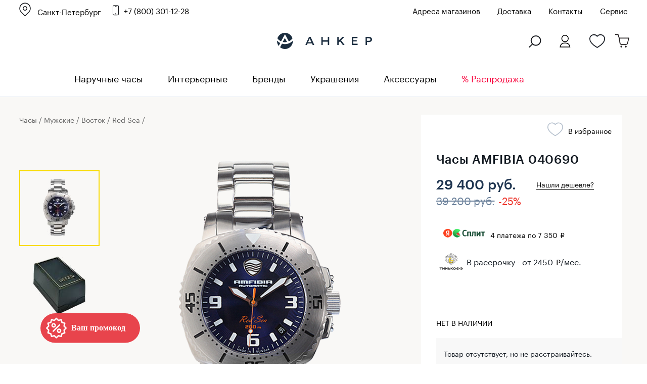

--- FILE ---
content_type: text/html; charset=windows-1251
request_url: https://www.ankerwatch.ru/product/vostok_19_040690_red_sea_/
body_size: 38100
content:
<!DOCTYPE html>
<html>
<head>
	<meta http-equiv="Content-Type" content="text/html; charset=windows-1251">
	<meta http-equiv="X-UA-Compatible" content="IE=edge">
	<meta id="viewport" name="viewport" content="width=device-width, initial-scale=1">
	<title>Часы AMFIBIA 040690 — купить наручные часы в интернет-магазине Ankerwatch.ru по цене 29 400 руб.</title>
		<style>
		@font-face {
			font-family: 'Graphik Regular';
			src: url('Graphik-Regular-Web.eot');
			src: local('Graphik Regular Web'), local('Graphik-Regular-Web'),
			url('/bitrix/templates/new_2016.07/fonts/Graphik-Regular-Web.woff2') format('woff2'),
			url('/bitrix/templates/new_2016.07/fonts/Graphik-Regular-Web.woff') format('woff'),
			url('/bitrix/templates/new_2016.07/fonts/Graphik-Regular-Web.ttf') format('truetype');

			font-weight: normal;
			font-style: normal;
		}
		@font-face {
			font-family: 'Graphik Medium';
			src: url('Graphik-Medium-Web.eot');
			src: local('Graphik Medium Web'), local('Graphik-Medium-Web'),
			url('/bitrix/templates/new_2016.07/fonts/Graphik-Medium-Web.woff2') format('woff2'),
			url('/bitrix/templates/new_2016.07/fonts/Graphik-Medium-Web.woff') format('woff'),
			url('/bitrix/templates/new_2016.07/fonts/Graphik-Medium-Web.ttf') format('truetype');

			font-weight: normal;
			font-style: normal;
		}
	</style>
	<script type="text/javascript" data-skip-moving="true">(function(w, d) {var v = w.frameCacheVars = {'CACHE_MODE':'HTMLCACHE','storageBlocks':[],'dynamicBlocks':{'qepX1R':'d41d8cd98f00','QfHh6Q':'d41d8cd98f00','ipT8SJ':'ad264a54b108','uLSPYO':'d41d8cd98f00','contact_us_bl_item':'bcdfbfe01c15','bxmaker-authuserphone-login--bweAV2':'3326a05929fd','bxmaker-authuserphone-simple-frameLWPJRU':'d41d8cd98f00'},'AUTO_UPDATE':true,'AUTO_UPDATE_TTL':'120','version':'2'};var inv = false;if (v.AUTO_UPDATE === false){if (v.AUTO_UPDATE_TTL && v.AUTO_UPDATE_TTL > 0){var lm = Date.parse(d.lastModified);if (!isNaN(lm)){var td = new Date().getTime();if ((lm + v.AUTO_UPDATE_TTL * 1000) >= td){w.frameRequestStart = false;w.preventAutoUpdate = true;return;}inv = true;}}else{w.frameRequestStart = false;w.preventAutoUpdate = true;return;}}var r = w.XMLHttpRequest ? new XMLHttpRequest() : (w.ActiveXObject ? new w.ActiveXObject("Microsoft.XMLHTTP") : null);if (!r) { return; }w.frameRequestStart = true;var m = v.CACHE_MODE; var l = w.location; var x = new Date().getTime();var q = "?bxrand=" + x + (l.search.length > 0 ? "&" + l.search.substring(1) : "");var u = l.protocol + "//" + l.host + l.pathname + q;r.open("GET", u, true);r.setRequestHeader("BX-ACTION-TYPE", "get_dynamic");r.setRequestHeader("X-Bitrix-Composite", "get_dynamic");r.setRequestHeader("BX-CACHE-MODE", m);r.setRequestHeader("BX-CACHE-BLOCKS", v.dynamicBlocks ? JSON.stringify(v.dynamicBlocks) : "");if (inv){r.setRequestHeader("BX-INVALIDATE-CACHE", "Y");}try { r.setRequestHeader("BX-REF", d.referrer || "");} catch(e) {}if (m === "APPCACHE"){r.setRequestHeader("BX-APPCACHE-PARAMS", JSON.stringify(v.PARAMS));r.setRequestHeader("BX-APPCACHE-URL", v.PAGE_URL ? v.PAGE_URL : "");}r.onreadystatechange = function() {if (r.readyState != 4) { return; }var a = r.getResponseHeader("BX-RAND");var b = w.BX && w.BX.frameCache ? w.BX.frameCache : false;if (a != x || !((r.status >= 200 && r.status < 300) || r.status === 304 || r.status === 1223 || r.status === 0)){var f = {error:true, reason:a!=x?"bad_rand":"bad_status", url:u, xhr:r, status:r.status};if (w.BX && w.BX.ready && b){BX.ready(function() {setTimeout(function(){BX.onCustomEvent("onFrameDataRequestFail", [f]);}, 0);});}w.frameRequestFail = f;return;}if (b){b.onFrameDataReceived(r.responseText);if (!w.frameUpdateInvoked){b.update(false);}w.frameUpdateInvoked = true;}else{w.frameDataString = r.responseText;}};r.send();var p = w.performance;if (p && p.addEventListener && p.getEntries && p.setResourceTimingBufferSize){var e = 'resourcetimingbufferfull';var h = function() {if (w.BX && w.BX.frameCache && w.BX.frameCache.frameDataInserted){p.removeEventListener(e, h);}else {p.setResourceTimingBufferSize(p.getEntries().length + 50);}};p.addEventListener(e, h);}})(window, document);</script>
<script type="text/javascript" data-skip-moving="true">(function(w, d, n) {var cl = "bx-core";var ht = d.documentElement;var htc = ht ? ht.className : undefined;if (htc === undefined || htc.indexOf(cl) !== -1){return;}var ua = n.userAgent;if (/(iPad;)|(iPhone;)/i.test(ua)){cl += " bx-ios";}else if (/Windows/i.test(ua)){cl += ' bx-win';}else if (/Macintosh/i.test(ua)){cl += " bx-mac";}else if (/Linux/i.test(ua) && !/Android/i.test(ua)){cl += " bx-linux";}else if (/Android/i.test(ua)){cl += " bx-android";}cl += (/(ipad|iphone|android|mobile|touch)/i.test(ua) ? " bx-touch" : " bx-no-touch");cl += w.devicePixelRatio && w.devicePixelRatio >= 2? " bx-retina": " bx-no-retina";var ieVersion = -1;if (/AppleWebKit/.test(ua)){cl += " bx-chrome";}else if (/Opera/.test(ua)){cl += " bx-opera";}else if (/Firefox/.test(ua)){cl += " bx-firefox";}ht.className = htc ? htc + " " + cl : cl;})(window, document, navigator);</script>


<link href="/bitrix/css/main/system.auth/flat/style.min.css?17074030335404" type="text/css"  rel="stylesheet" />
<link href="/bitrix/js/bxmaker/authuseremail/dist/index.bundle.css?170740300311629" type="text/css"  rel="stylesheet" />
<link href="/bitrix/cache/css/s1/new_2016.07/page_4089c485e3b36818e8e02d91c00da47d/page_4089c485e3b36818e8e02d91c00da47d_v1.css?176544735636295" type="text/css"  rel="stylesheet" />
<link href="/bitrix/cache/css/s1/new_2016.07/template_20fd310093b00edf0ce41d6de0bace0c/template_20fd310093b00edf0ce41d6de0bace0c_v1.css?1765447356398080" type="text/css"  data-template-style="true" rel="stylesheet" />
	






            
            <!-- Yandex.Metrika counter -->
            
            <!-- /Yandex.Metrika counter -->
                    
        
<meta name="robots" content="index, follow">
<meta property="og:url" content="https://www.ankerwatch.ru/product/vostok_19_040690_red_sea_/">
<meta property="og:title" content="Часы AMFIBIA 040690 — купить наручные часы в интернет-магазине Ankerwatch.ru по цене 29 400 руб.">
<meta property="og:description" content="Механизм &amp;quot;Восток&amp;quot; 2416Б с автоподзаводом и противоударным устройством узла баланса.
Завинчивающаяся заводная головка.
31 рубиновый камень.
19800 полуколебаний баланса в час.
Средний суточный ход в пределах –20... +60 сек/сут.
Энергетическая автономность не менее 30 часов.
Средний срок службы часов 10 лет.">
<meta property="og:image" content="https://www.ankerwatch.ru/upload/iblock/cd6/mnicrbthq5adumwy7yn27ji23iteryw4/a652f5bd_a4de_11e7_aaf0_60a44c5c84fd_b113d391_a4e7_11e7_aaf0_60a44c5c84fd.jpg">
<meta property="og:type" content="website">
	<style>.bx-yapay-drawer-container{
	height: auto;
	margin-bottom: 20px;
	display: block !important;
}

.bx-yapay-drawer.alert {
    margin-bottom: 20px;
    padding: 15px;
    border: 0;
    border-radius: 1px;
    font-size: 14px;
}

.bx-yapay-drawer .alert.alert-danger {
    border-color: #ebccd1;
    background-color: #f2dede;
    color: #a94442;
}

.bx-yapay-drawer.alert.alert-success {
    border-color: #d6e9c6;
    background-color: #dff0d8;
    color: #3c763d;
}

/*loader*/
.bx-yapay-skeleton-load.bx-yapay-skeleton-loading-circle,
.bx-yapay-skeleton-load.bx-yapay-skeleton-loading-circle-right,
.bx-yapay-skeleton-load.bx-yapay-skeleton-loading-circle-info {
	min-height: 32px;
	min-width: 32px;
	width: unset;
	border-radius: 50%;
}

.bx-yapay-skeleton-load.bx-yapay-skeleton-loading-circle-info {
	min-height: 24px;
	min-width: 24px;
}

.bx-yapay-skeleton-load.bx-yapay-skeleton-loading-circle-right {
	margin-left: auto;
}

.bx-yapay-skeleton-load.bx-yapay-skeleton-loading-ellipse-preview {
	margin-right: auto;
	min-height: 30px;
	width: unset;
	min-width: 95px;
	border-radius: 22px;
}

.bx-yapay-skeleton-load.bx-yapay-skeleton-loading-ellipse,
.bx-yapay-skeleton-load.bx-yapay-skeleton-loading-ellipse-selected {
	height: 24px;
	min-height: 24px;
	min-width: 42px;
	width: unset;
	border-radius: 12px;
}

.bx-yapay-skeleton-load.bx-yapay-skeleton-loading-ellipse:after,
.bx-yapay-skeleton-load.bx-yapay-skeleton-loading-ellipse-selected:after {
	height: 18px;
	min-height: 18px;
	min-width: 18px;
	border-radius: 50%;
	opacity: .5;
	content: "";
	position: absolute;
	left: 3px;
	top: 3px;
	background: white;
}

.bx-yapay-skeleton-load.bx-yapay-skeleton-loading-ellipse-selected:after {
	left: unset;
	right: 3px;
}

.bx-yapay-skeleton-load.bx-yapay-skeleton-loading-line {
	height: 20px;
	min-height: 20px;
	width: 100%;
	border-radius: 0;
	margin: 0 16px;
}

.bx-yapay-skeleton-load.bx-yapay-skeleton-loading-button,
.bx-yapay-skeleton-load.bx-yapay-skeleton-loading-description {
	width: 100%;
	min-width: 100px;
	height: 48px;
	min-height: 48px;
	z-index: 2;
	border-bottom: 1px solid white;
}

.bx-yapay-skeleton-load.bx-yapay-skeleton-loading-description {
	z-index: 1;
	top: -4px;
	height: 36px;
	min-height: 36px;
	width: -moz-available;          /* WebKit ignore */
	width: -webkit-fill-available;  /* Mozilla ignore */
	width: fill-available;
	opacity: .5;
}

.bx-yapay-skeleton-divider {
	margin-left: 50px;
	background: #dcdcdd;
	height: 1px;
}

.bx-yapay-skeleton-user.bx-yapay-skeleton-split {
	margin: 14px 0;
}

.bx-yapay-skeleton-user.bx-yapay-skeleton-split-plan {
	margin: 20px 0;
	padding: 0;
}

.bx-yapay-skeleton-user {
	display: flex;
	align-items: center;
	margin-bottom: 18px;
}

.bx-yapay-skeleton-split-plan-list {
	display: flex;
	padding: 0;
	width: 100%;
}

.bx-yapay-skeleton-user .bx-yapay-skeleton-split-plan-item:first-child {
	width: 30%;
	margin: 0 5px 0 0;
}

.bx-yapay-skeleton-user .bx-yapay-skeleton-split-plan-item:last-child {
	width: 70%;
	margin-right: 0;
}

.bx-yapay-skeleton-split-plan-item-group {
	display: flex;
}

.bx-yapay-skeleton-user .bx-yapay-skeleton-split-plan-pay-date {
	margin-top: 8px;
	min-height: 18px;
	height: 18px;
}

.bx-yapay-skeleton-load.bx-yapay-skeleton-loading-split-plan-payline {
	width: 100%;
	min-width: auto;
	height: 6px;
	min-height: 6px;
	margin: 0 5px 0 0;
}

.bx-yapay-skeleton-load.bx-yapay-skeleton-loading-split-plan-payline:last-child {
	margin-right: 0;
}

.bx-yapay-skeleton-load.bx-yapay-skeleton-loading-split-plan-pay {
	width: 50%;
	min-width: auto;
	height: 25px;
	min-height: 25px;
	margin-top: 8px;
}

.bx-yapay-skeleton-load.bx-yapay-skeleton-loading-split-plan-plans {
	height: 36px;
	width: 100%;
	margin-bottom: 20px;
}

.bx-yapay-skeleton-load.bx-yapay-skeleton-loading-split-plan-plans:after {
	background-color: white;
	content: "";
	border-radius: 8px;
	bottom: 4px;
	top: 4px;
	right: 4px;
	opacity: .5;
	position: absolute;
	width: 33%;
}

.bx-yapay-skeleton-load.bx-yapay-skeleton-loading-split-plan-pay-now {
	width: 30%;
	height: 24px;
	/*margin-top: 20px;*/
}

.bx-yapay-skeleton-load.bx-yapay-skeleton-loading-split-fee {
	height: 18px;
	width: 22%;
	margin-bottom: 20px;
}

.bx-yapay-skeleton-loading {
	box-sizing: border-box;
}

.yapay-display--button .bx-yapay-skeleton-loading {
	height: 54px;
	width: 282px;
	display: inline-block;
}

.yapay-display--widget .bx-yapay-skeleton-loading {
	width: 100%;
	min-width: 100px;
	padding: 20px;
	text-align: left;
}

.yapay-behavior--payment.yapay-display--widget .bx-yapay-skeleton-loading {
	padding: 16px;
}

.yapay-behavior--payment .bx-yapay-skeleton-user.bx-yapay-skeleton-split {
	margin-top: 0;
}

.yapay-display--widget .bx-yapay-skeleton-loading.bx-yapay-skeleton-type-mini {
	padding: 0;
}

.bx-yapay-skeleton-load {
	display: block;
	vertical-align: top;
	box-sizing: border-box;
	border-radius: 8px;
	position: relative;
	background: #dcdcdd;
	user-select: none;
	overflow: hidden;
	width: 100%;
	height: 100%;
}

.bx-yapay-skeleton-load:before {
	content: '';
	display: block;
	height: 100%;
	width: 100%;
	position: absolute;
	top: 0;
	left: 0;
	background:  linear-gradient(90deg, transparent, rgba(255, 255, 255, 0.5), transparent);
	animation: bx-yapay-skeleton-load 1.2s linear infinite;
}

@keyframes bx-yapay-skeleton-load {
	0% {
		transform: translateX(-100%);
	}

	100% {
		transform: translateX(100%);
	}
}

/*widget width max*/
.yapay-width--max .bx-yapay-skeleton-loading,
.yapay-width--max .bx-yapay-divider{
	width: 100%;
	min-width: 100px;
}

/*divider*/
.bx-yapay-divider {
	display: inline-flex;
	align-items: center;
	min-width: 282px;
	box-sizing: border-box;
	margin-bottom: 15px;
	color: #9397ad;
	font-size: 16px;
	line-height: initial;
	text-align: center;
	padding-left: 15px;
	padding-right: 15px;
	overflow-wrap: anywhere;
}

.bx-yapay-divider__corner {
	flex: auto 1 1;
	height: 1px;
	position: relative;
	background: #d0d4e0;
}

.bx-yapay-divider__corner:after {
	content: '';
	width: 5px;
	height: 5px;
	border-radius: 100%;
	position: absolute;
	left: 0;
	top: -2px;
	background: #d0d4e0;
}

.bx-yapay-divider__corner.at--right:after {
	left: auto;
	right: 0;
}

.bx-yapay-divider__text {
	flex: auto 0 1;
	padding: 0 10px;
}

/*divider for widget type*/
.yapay-display--widget .bx-yapay-divider {
	margin-bottom: 0;
	padding-left: 30px;
	padding-right: 30px;
}

.yapay-display--widget.mini .bx-yapay-divider {
	margin-bottom: 20px;
}
</style>
<style>/*basket*/
.yapay-behavior--basket{
	margin-top: 10px;
	margin-bottom: 0;
	text-align: right;
}

@media screen and (max-width: 767px), projection and (max-width: 767px), tv and (max-width: 767px), handheld and (max-width: 767px) {
	.yapay-behavior--basket .ya-pay-button,
	.yapay-behavior--basket .bx-yapay-divider,
	.yapay-behavior--basket .bx-yapay-skeleton-loading{
		width: 100% !important;
		min-width: 100px;
	}
}

/*order*/
.yapay-behavior--order{
	margin-bottom: 0;
	margin-top: 10px;
}</style>
				<meta name="description" content="Купить часы AMFIBIA 040690 по низкой цене 29 400 руб. с доставкой по Санкт-Петербургу, Москве и всей России в интернет-магазине оригинальных наручных часов Ankerwatch. Официальный дилер." />
	<link rel="canonical" href="https://www.ankerwatch.ru/product/vostok_19_040690_red_sea_/">
		 	<link rel="stylesheet" type="text/css" href="/libs/fancybox/jquery.fancybox.css">

			
    <meta name='yandex-verification' content='65b731534b1b9b6b' />
    <meta name="google-site-verification" content="OAbX1xUyU0tWc5Wfi-ohHUHLJzPjIEcxwhfQl_KRTBc" />
	<meta name="zen-verification" content="XvJH2oHzRXI3HMuTOER7HZhV61bLZ6ZTfKyce3e4eGlH8o1FECMHHgCX2xDqHrIH" />


    	<link rel="icon" href="/favicon.svg" type="image/svg+xml">

	<!--[if lt IE 9]>
    <script data-skip-moving="true" src="/bitrix/templates/new_2016.07/js/add/html5shiv.min.js"></script>
    <script data-skip-moving="true" src="/bitrix/templates/new_2016.07/js/add/respond.min.js"></script>
    <![endif]-->

				
	
		
	
	
		<link rel="stylesheet" type="text/css" href="/bitrix/templates/new_2016.07/styles_main.css">
	

	<link href="/bitrix/js/ui/fonts/opensans/ui.font.opensans.min.css?15518851141861" type="text/css" rel="preload" as="style" onload="this.onload=null;this.rel='stylesheet'">
	<link href="https://fonts.googleapis.com/css?family=Open+Sans+Condensed:700&display=swap&subset=cyrillic,cyrillic-ext" rel="preload" as="style" onload="this.onload=null;this.rel='stylesheet'">
	<noscript>
		<link href="/bitrix/js/ui/fonts/opensans/ui.font.opensans.min.css?15518851141861" type="text/css" rel="stylesheet">
		<link href="https://fonts.googleapis.com/css?family=Open+Sans+Condensed:700&display=swap&subset=cyrillic,cyrillic-ext" rel="stylesheet">
	</noscript>
	
</head>
<body class="g-body g-body_product">
<a class="present-for-you" onclick="dataLayer.push({'event': 'click_promocode'});" data-show-popup="form-present-for-you">
	<img src="/images/promocode.svg" alt="" />
</a>


<script data-skip-moving="true">(function(w,d,s,l,i){w[l]=w[l]||[];w[l].push({'gtm.start':
			new Date().getTime(),event:'gtm.js'});var f=d.getElementsByTagName(s)[0],
		j=d.createElement(s),dl=l!='dataLayer'?'&l='+l:'';j.async=true;j.src=
		'https://www.googletagmanager.com/gtm.js?id='+i+dl;f.parentNode.insertBefore(j,f);
	})(window,document,'script','dataLayer','GTM-K3G6GRR');</script>
<noscript><iframe src="https://www.googletagmanager.com/ns.html?id=GTM-K3G6GRR" height="0" width="0" style="display:none;visibility:hidden"></iframe></noscript>


<script data-skip-moving="true" type="text/javascript">!function(){var t=document.createElement("script");t.type="text/javascript",t.async=!0,t.src="https://vk.com/js/api/openapi.js?168",t.onload=function(){VK.Retargeting.Init("VK-RTRG-805403-fPrnk"),VK.Retargeting.Hit()},document.head.appendChild(t)}();</script><noscript><img src="https://vk.com/rtrg?p=VK-RTRG-805403-fPrnk" style="position:fixed; left:-999px;" alt=""/></noscript>


<!-- Yandex.Metrika counter --> 
 <noscript><div><img src=" https://mc.yandex.ru/watch/154756 " style="position:absolute; left:-9999px;" alt="" /></div></noscript>
<!-- /Yandex.Metrika counter -->



<div class="section sTop">
	<div class="inner"></div>
</div>
<header class="g-header">
<div class="bann-bf-top-bg">
<div class="bann-bf-top g-wrapper">


	<div class="bann-bf-top-wrap">
								<div class="g-selectbox" id="main_select_city">
		
			
<div class="bxmaker__geoip__city bxmaker__geoip__city--default js-bxmaker__geoip__city "
     id="bxmaker__geoip__city-idmain_select_city"
     data-rand="main_select_city">

            

<div class="bxmaker__geoip__city__line  bxmaker__geoip__city__line--default js-bxmaker__geoip__city__line"
     id="bxmaker__geoip__city__line-id" data-rand="1C1JZc" >

    <span class="bxmaker__geoip__city__line-label"></span>

    <div class="bxmaker__geoip__city__line-context js-bxmaker__geoip__city__line-context">
        <span class="bxmaker__geoip__city__line-name js-bxmaker__geoip__city__line-name js-bxmaker__geoip__city__line-city">Санкт-Петербург</span>

        <div class="bxmaker__geoip__city__line-question js-bxmaker__geoip__city__line-question" style="display:none !important;">
            <div class="bxmaker__geoip__city__line-question-text">
                Ваш город<br><span class="js-bxmaker__geoip__city__line-city"></span>?            </div>
            <div class="bxmaker__geoip__city__line-question-btn-box">
                <div class="bxmaker__geoip__city__line-question-btn-no js-bxmaker__geoip__city__line-question-btn-no">Нет</div>
                <div class="bxmaker__geoip__city__line-question-btn-yes js-bxmaker__geoip__city__line-question-btn-yes">Да</div>
            </div>
        </div>
        <div class="bxmaker__geoip__city__line-info js-bxmaker__geoip__city__line-info" style="display:none !important;">
            <div class="bxmaker__geoip__city__line-info-content">
                            </div>
            <div class="bxmaker__geoip__city__line-info-btn-box">
                <div class="bxmaker__geoip__city__line-info-btn js-bxmaker__geoip__city__line-info-btn">Изменить город</div>
            </div>
        </div>
    </div>
</div>

    
    <div class="bxmaker__geoip__city__composite__params" id="bxmaker__geoip__city__composite__params__idmain_select_city">

        
                
    </div>


    <div class="bxmaker__geoip__popup js-bxmaker__geoip__popup "
         id="bxmaker__geoip__popup-idmain_select_city">
        <div class="bxmaker__geoip__popup-background js-bxmaker__geoip__popup-background"></div>

        <div class="bxmaker__geoip__popup-content js-bxmaker__geoip__popup-content">
            <div class="bxmaker__geoip__popup-close js-bxmaker__geoip__popup-close">&times;</div>
            <div class="bxmaker__geoip__popup-header">
                ВЫБЕРИТЕ ГОРОД            </div>

                        <div class="bxmaker__geoip__popup-search">
                <input type="text" name="city" value="" placeholder="Поиск города..." autocomplete="off">
                <span class="bxmaker__geoip__popup-search-clean js-bxmaker__geoip__popup-search-clean">&times;</span>
                <div class="bxmaker__geoip__popup-search-options js-bxmaker__geoip__popup-search-options"></div>
            </div>
            

            <div class="bxmaker__geoip__popup-options">
                                <div class="bxmaker__geoip__popup-options-col">
                    <div class="bxmaker__geoip__popup-option bxmaker__geoip__popup-option--bold js-bxmaker__geoip__popup-option  "	data-id="85"><span>Санкт-Петербург</span></div><div class="bxmaker__geoip__popup-option bxmaker__geoip__popup-option--bold js-bxmaker__geoip__popup-option  "	data-id="84"><span>Москва</span></div><div class="bxmaker__geoip__popup-option  js-bxmaker__geoip__popup-option  "	data-id="1196"><span>Волгоград</span></div><div class="bxmaker__geoip__popup-option  js-bxmaker__geoip__popup-option  "	data-id="2203"><span>Екатеринбург</span></div><div class="bxmaker__geoip__popup-option  js-bxmaker__geoip__popup-option  "	data-id="1770"><span>Ижевск</span></div><div class="bxmaker__geoip__popup-option  js-bxmaker__geoip__popup-option  "	data-id="2415"><span>Иркутск</span></div><div class="bxmaker__geoip__popup-option  js-bxmaker__geoip__popup-option  "	data-id="1558"><span>Казань</span></div></div><div class="bxmaker__geoip__popup-options-col "><div class="bxmaker__geoip__popup-option  js-bxmaker__geoip__popup-option  "	data-id="1132"><span>Краснодар</span></div><div class="bxmaker__geoip__popup-option  js-bxmaker__geoip__popup-option  "	data-id="2468"><span>Красноярск</span></div><div class="bxmaker__geoip__popup-option  js-bxmaker__geoip__popup-option  "	data-id="1698"><span>Нижний Новгород</span></div><div class="bxmaker__geoip__popup-option  js-bxmaker__geoip__popup-option  "	data-id="2614"><span>Новосибирск</span></div><div class="bxmaker__geoip__popup-option  js-bxmaker__geoip__popup-option  "	data-id="2659"><span>Омск</span></div><div class="bxmaker__geoip__popup-option  js-bxmaker__geoip__popup-option  "	data-id="1869"><span>Пермь</span></div><div class="bxmaker__geoip__popup-option  js-bxmaker__geoip__popup-option  "	data-id="1248"><span>Ростов-на-Дону</span></div></div><div class="bxmaker__geoip__popup-options-col "><div class="bxmaker__geoip__popup-option  js-bxmaker__geoip__popup-option  "	data-id="1831"><span>Самара</span></div><div class="bxmaker__geoip__popup-option  js-bxmaker__geoip__popup-option  "	data-id="568"><span>Тверь</span></div><div class="bxmaker__geoip__popup-option  js-bxmaker__geoip__popup-option  "	data-id="2697"><span>Томск</span></div><div class="bxmaker__geoip__popup-option  js-bxmaker__geoip__popup-option  "	data-id="2015"><span>Уфа</span></div><div class="bxmaker__geoip__popup-option  js-bxmaker__geoip__popup-option  "	data-id="2354"><span>Челябинск</span></div><div class="bxmaker__geoip__popup-option  js-bxmaker__geoip__popup-option  "	data-id="669"><span>Ярославль</span></div>                </div>
            </div>
        </div>
    </div>
</div>


			
					</div>
					<a href="tel:88003011228" class="i-phone g-contact-phone">+7 (800) 301-12-28</a>
						
		
		<div class="bann-bf-top-menu" id="top_menu">
		
							<a href="/stores/">Адреса магазинов</a>
						
						<a href="/delivery/">Доставка</a>
				        <a href="/contacts/">Контакты</a>
			<a href="/watch-repair/">Сервис</a>
					</div>
		
			</div>

	
</div>
</div>


<div class="g-header__top-row g-wrapper">
        <div class="g-header__mobile-btn g-header__mobile-btn_menu js-mobile-menu">
            <i class="i-mobile-menu"></i>
        </div>
       
       
		 <div class="g-header__contacts" id="g_header__contacts">
						
        </div>
		<div class="g-header__logo-block">
            <a href="/" class="g-header__logo">
                <img class="g-header__logo-pic" src="/images/logo_new.svg" alt="часы Анкер">
            </a>
        </div>
        <div class="g-header__mobile-btn g-header__mobile-btn_cart js-mobile-cart" style="text-align:left;position:relative;">
        	<a href="#" class="js-search-open-mob"><i class="i-search g-search-icon"></i></a>
			<a href="/" class="g-header__logo">
				<img class="g-header__logo-pic-mob" src="/images/mini-logo-anker.svg" alt="Магазин часов Анкер">
			</a>
				
        	<a class="wishes-mob" href="/wishes/"></a>
        	<a class="cart-mob" href="/personal/cart/">
			<span class="i-mobile-count"></span></a>	
        </div>
 					<div class="g-header__buy-block g-buy-block" style="width:400px;">
			
						<div class="g-buy-block__elem g-buy-control g-buy-control_cart">
				<a href="/personal/cart/" class="i-cart g-buy-control__counter">
				
								<br/>
							</a>
					
			</div>
			
								
				<div class="g-buy-block__elem g-buy-control g-buy-control_wishlist">
					<a href="/wishes/" class="i-like i-like_bold g-buy-control__counter" style="margin-right:25px;">
					<br/>
					</a>
				</div>
				
								<div class="g-buy-block__elem g-buy-control g-buy-control_lk">
									<a class="i-lk g-buy-control__counter" id="enter_lk" data-show-popup="auth_user2"><br/></a>
					
				</div>
				<div class="g-buy-block__elem g-buy-control">
					<a href="#" class="g-buy-control__counter" id="search-popup"><i class="i-search g-search-icon"></i></a>
				</div>
			</div>
		    </div>
    <div class="g-control-row">
        <div class="g-control-container g-wrapper">
			<div class="g-mobile-menu-close g-cross"></div>
			<div class="g-selectbox" id="sel_sity_top">
			
<div class="bxmaker__geoip__city bxmaker__geoip__city--default js-bxmaker__geoip__city "
     id="bxmaker__geoip__city-idsel_sity_top"
     data-rand="sel_sity_top">

            

<div class="bxmaker__geoip__city__line  bxmaker__geoip__city__line--default js-bxmaker__geoip__city__line"
     id="bxmaker__geoip__city__line-id" data-rand="AGgljZ" >

    <span class="bxmaker__geoip__city__line-label"></span>

    <div class="bxmaker__geoip__city__line-context js-bxmaker__geoip__city__line-context">
        <span class="bxmaker__geoip__city__line-name js-bxmaker__geoip__city__line-name js-bxmaker__geoip__city__line-city">Санкт-Петербург</span>

        <div class="bxmaker__geoip__city__line-question js-bxmaker__geoip__city__line-question" style="display:none !important;">
            <div class="bxmaker__geoip__city__line-question-text">
                Ваш город<br><span class="js-bxmaker__geoip__city__line-city"></span>?            </div>
            <div class="bxmaker__geoip__city__line-question-btn-box">
                <div class="bxmaker__geoip__city__line-question-btn-no js-bxmaker__geoip__city__line-question-btn-no">Нет</div>
                <div class="bxmaker__geoip__city__line-question-btn-yes js-bxmaker__geoip__city__line-question-btn-yes">Да</div>
            </div>
        </div>
        <div class="bxmaker__geoip__city__line-info js-bxmaker__geoip__city__line-info" style="display:none !important;">
            <div class="bxmaker__geoip__city__line-info-content">
                            </div>
            <div class="bxmaker__geoip__city__line-info-btn-box">
                <div class="bxmaker__geoip__city__line-info-btn js-bxmaker__geoip__city__line-info-btn">Изменить город</div>
            </div>
        </div>
    </div>
</div>

    
    <div class="bxmaker__geoip__city__composite__params" id="bxmaker__geoip__city__composite__params__idsel_sity_top">

        
                
    </div>


    <div class="bxmaker__geoip__popup js-bxmaker__geoip__popup "
         id="bxmaker__geoip__popup-idsel_sity_top">
        <div class="bxmaker__geoip__popup-background js-bxmaker__geoip__popup-background"></div>

        <div class="bxmaker__geoip__popup-content js-bxmaker__geoip__popup-content">
            <div class="bxmaker__geoip__popup-close js-bxmaker__geoip__popup-close">&times;</div>
            <div class="bxmaker__geoip__popup-header">
                ВЫБЕРИТЕ ГОРОД            </div>

                        <div class="bxmaker__geoip__popup-search">
                <input type="text" name="city" value="" placeholder="Поиск города..." autocomplete="off">
                <span class="bxmaker__geoip__popup-search-clean js-bxmaker__geoip__popup-search-clean">&times;</span>
                <div class="bxmaker__geoip__popup-search-options js-bxmaker__geoip__popup-search-options"></div>
            </div>
            

            <div class="bxmaker__geoip__popup-options">
                                <div class="bxmaker__geoip__popup-options-col">
                    <div class="bxmaker__geoip__popup-option bxmaker__geoip__popup-option--bold js-bxmaker__geoip__popup-option  "	data-id="85"><span>Санкт-Петербург</span></div><div class="bxmaker__geoip__popup-option bxmaker__geoip__popup-option--bold js-bxmaker__geoip__popup-option  "	data-id="84"><span>Москва</span></div><div class="bxmaker__geoip__popup-option  js-bxmaker__geoip__popup-option  "	data-id="1196"><span>Волгоград</span></div><div class="bxmaker__geoip__popup-option  js-bxmaker__geoip__popup-option  "	data-id="2203"><span>Екатеринбург</span></div><div class="bxmaker__geoip__popup-option  js-bxmaker__geoip__popup-option  "	data-id="1770"><span>Ижевск</span></div><div class="bxmaker__geoip__popup-option  js-bxmaker__geoip__popup-option  "	data-id="2415"><span>Иркутск</span></div><div class="bxmaker__geoip__popup-option  js-bxmaker__geoip__popup-option  "	data-id="1558"><span>Казань</span></div></div><div class="bxmaker__geoip__popup-options-col "><div class="bxmaker__geoip__popup-option  js-bxmaker__geoip__popup-option  "	data-id="1132"><span>Краснодар</span></div><div class="bxmaker__geoip__popup-option  js-bxmaker__geoip__popup-option  "	data-id="2468"><span>Красноярск</span></div><div class="bxmaker__geoip__popup-option  js-bxmaker__geoip__popup-option  "	data-id="1698"><span>Нижний Новгород</span></div><div class="bxmaker__geoip__popup-option  js-bxmaker__geoip__popup-option  "	data-id="2614"><span>Новосибирск</span></div><div class="bxmaker__geoip__popup-option  js-bxmaker__geoip__popup-option  "	data-id="2659"><span>Омск</span></div><div class="bxmaker__geoip__popup-option  js-bxmaker__geoip__popup-option  "	data-id="1869"><span>Пермь</span></div><div class="bxmaker__geoip__popup-option  js-bxmaker__geoip__popup-option  "	data-id="1248"><span>Ростов-на-Дону</span></div></div><div class="bxmaker__geoip__popup-options-col "><div class="bxmaker__geoip__popup-option  js-bxmaker__geoip__popup-option  "	data-id="1831"><span>Самара</span></div><div class="bxmaker__geoip__popup-option  js-bxmaker__geoip__popup-option  "	data-id="568"><span>Тверь</span></div><div class="bxmaker__geoip__popup-option  js-bxmaker__geoip__popup-option  "	data-id="2697"><span>Томск</span></div><div class="bxmaker__geoip__popup-option  js-bxmaker__geoip__popup-option  "	data-id="2015"><span>Уфа</span></div><div class="bxmaker__geoip__popup-option  js-bxmaker__geoip__popup-option  "	data-id="2354"><span>Челябинск</span></div><div class="bxmaker__geoip__popup-option  js-bxmaker__geoip__popup-option  "	data-id="669"><span>Ярославль</span></div>                </div>
            </div>
        </div>
    </div>
</div>


			</div>
            <ul class="g-menu">
            	            	<li class="g-menu__item all-naruchnye"><a href="/naruchnye/" class="g-menu__link">Наручные часы</a>
                    <div class="g-menu__expander i-arrow-bigger_dark"></div>
                    <div class="g-menu__inner g-menu-inner">
                        <ul class="g-wrapper g-menu-inner__list">
                        	<li class="g-menu-inner__colum g-menu-inner__colum_mobile first-column">
                        		<div class="g-menu-inner__title"><a href="/naruchnye/">Все</a></div>
                                <a href="/naruchnye/filter/gender-muzhskie/" class="g-menu-inner__link">Мужские</a>
                                <a href="/naruchnye/filter/gender-zhenskie/" class="g-menu-inner__link">Женские</a>
                                <a href="/naruchnye/filter/gender-detskie/" class="g-menu-inner__link">Детские</a>  
	                        	<a href="/naruchnye/filter/tematika_watch-smart_chasy/" class="g-menu-inner__link">Смарт</a>
	                        	<a href="/naruchnye/filter/mehanizm-kvartsevye_chasy/" class="g-menu-inner__link">Кварцевые</a>
	                        	<a href="/naruchnye/filter/mehanizm-mekhanicheskie_chasy_s_avtopodzavodom/" class="g-menu-inner__link">Механические</a>
	                        	<a href="/naruchnye/filter/otob_vrem-tsifrovoe/" class="g-menu-inner__link">Электронные</a>  	
                            </li>
                        	<li class="g-menu-inner__colum">
                                <div class="g-menu-inner__title">Страна</div>
                                <a href="/naruchnye/filter/manufacturer-shveytsariya/" class="g-menu-inner__link">Швейцарские</a>
                                <a href="/naruchnye/filter/manufacturer-yaponiya/" class="g-menu-inner__link">Японские</a>
                                <a href="/naruchnye/filter/manufacturer-ssha/" class="g-menu-inner__link">Американские</a>
                                <a href="/naruchnye/filter/manufacturer-germaniya/" class="g-menu-inner__link">Немецкие</a>
                                <a href="/naruchnye/filter/manufacturer-rossiya/" class="g-menu-inner__link">Российские</a>
                            </li>
                            <li class="g-menu-inner__colum">
                                <div class="g-menu-inner__title">Корпус</div>
                                <a href="/naruchnye/filter/korpus-nerzhaveyushchaya_stal/" class="g-menu-inner__link">Стальные</a>
                                <a href="/naruchnye/filter/korpus-titanovyy/" class="g-menu-inner__link">Титановые</a>
                                <a href="/naruchnye/filter/korpus-keramika/" class="g-menu-inner__link">Керамические</a>
								                            </li> 
                            <li class="g-menu-inner__colum last-column">
                                <div class="g-menu-inner__title">Популярные категории</div>
                                <div class="popcat-column">
	                                <a href="/naruchnye/filter/vizual_osobennost-s_kristallami/" class="g-menu-inner__link">С кристаллами</a>
	                                <a href="/naruchnye/filter/vizual_osobennost-na_shirokom_remeshke/" class="g-menu-inner__link">На широком ремешке</a>        
	                                <a href="/naruchnye/filter/vizual_osobennost-tonkie_chasy/" class="g-menu-inner__link">Тонкие часы</a>
	                                <a href="/naruchnye/filter/prochie-solnechnaya_batareya/" class="g-menu-inner__link">С солнечной батареей</a>
	                                <a href="/naruchnye/filter/prochie-pulsometr/" class="g-menu-inner__link">С пульсометром</a>
	                                <a href="/naruchnye/filter/prochie-bluetooth/" class="g-menu-inner__link">С Bluetooth</a>
	                                <a href="/naruchnye/filter/vizual_osobennost-skeletony/" class="g-menu-inner__link">Скелетоны</a>
	                                <a href="/naruchnye/filter/style_watch-sportivnye/" class="g-menu-inner__link">Спортивные</a>
                                </div>
                                <div class="popcat-column">
	                                <a href="/naruchnye/filter/sections-casio/" class="g-menu-inner__link">Часы Casio</a>      
	                                <a href="/naruchnye/filter/prochie-sekundomer/" class="g-menu-inner__link">Часы хронограф</a>  
	                                <a href="/naruchnye/filter/sections-casio/collection-g_shock/" class="g-menu-inner__link">Противоударные</a> 
										                                <a href="/naruchnye/filter/tematika_watch-smart_chasy/" class="g-menu-inner__link">Умные</a>
									                                </div>    
                            </li>
                        </ul>
                                            </div>
                </li>
            	                
                
                
                <li class="g-menu__item all-naruchnye">
                <a href="/interior_clock/" class="g-menu__link">Интерьерные</a>
                
                	 <div class="g-menu__expander i-arrow-bigger_dark"></div>
                    <div class="g-menu__inner g-menu-inner">
                        <ul class="g-wrapper g-menu-inner__list">
                        	<li class="g-menu-inner__colum g-menu-inner__colum_mobile">
                                <div class="g-menu-inner__title">Разделы</div>
                               	<a href="/interior_clock/wall/" class="g-menu-inner__link">Настенные</a>
                                <a href="/interior_clock/tabletop/" class="g-menu-inner__link">Настольные</a>
								                                <a href="/interior_clock/alarm_clocks/" class="g-menu-inner__link">Будильники</a>
                                <a href="/interior_clock/barometers/" class="g-menu-inner__link">Барометры</a>
                            </li>
                                                        <li class="g-menu-inner__colum">
                                <div class="g-menu-inner__title">Категории часов</div>
                                <a href="/interior_clock/wall/filter/categor_int-s_mayatnikom/" class="g-menu-inner__link">С маятником</a>
                                <a href="/interior_clock/wall/filter/categor_int-dlya_kukhni/" class="g-menu-inner__link">Для кухни</a>
                                <a href="/interior_clock/wall/filter/categor_int-v_detskuyu/" class="g-menu-inner__link">В детскую</a>
                                <a href="/interior_clock/wall/filter/categor_int-s_melodiey/" class="g-menu-inner__link">С мелодией</a>
                                <a href="/interior_clock/wall/filter/categor_int-korpusnye/" class="g-menu-inner__link">Корпусные</a>
                                <a href="/kategorii-interior/" class="g-menu-inner__link g-menu-inner__link_brand">Все категории ...</a>
                            </li>
                        </ul>
                    </div>     
                </li>
				                <li class="g-menu__item all-naruchnye"><a href="/all-brand/" class="g-menu__link">Бренды</a>
                	                	
                    <div class="g-menu__inner g-menu-inner">
                    <div class="g-wrapper">
                    	<span class="pop-brands">Популярные бренды</span><a href="/all-brand/" class="ba-brands-view-all">Показать все</a>
                    </div>
                    
<div class="ba-brands g-wrapper">
	<div class="col">
					<div class="ba-brand__litera">
							<div class="litera">
				A				</div>
						<div class="brands">
				<div>
						        <a href="/naruchnye/filter/sections-adriatica/">
		           Adriatica		        </a><br/>
		        						        <a href="/naruchnye/filter/sections-anne_klein/">
		           Anne Klein		        </a><br/>
		        						        <a href="/naruchnye/filter/sections-armani_exchange/">
		           Armani Exchange		        </a><br/>
		        						        <a href="/naruchnye/filter/sections-atlantic/">
		           Atlantic		        </a><br/>
		        																								</div>
			</div>
		</div>
				    		<div class="ba-brand__litera">
							<div class="litera">
				B				</div>
						<div class="brands">
				<div>
						        <a href="/naruchnye/filter/sections-balmain/">
		           Balmain		        </a><br/>
		        						        <a href="/naruchnye/filter/sections-bering/">
		           Bering		        </a><br/>
		        						        <a href="/naruchnye/filter/sections-bigotti/">
		           Bigotti		        </a><br/>
		        						        <a href="/naruchnye/filter/sections-boccia/">
		           Boccia		        </a><br/>
		        						        <a href="/naruchnye/filter/sections-bulova/">
		           Bulova		        </a><br/>
		        																<a href="/naruchnye/filter/sections-casio/collection-baby_g/">
		           Baby-G
		        </a><br/>
																</div>
			</div>
		</div>
				    		<div class="ba-brand__litera">
							<div class="litera">
				C				</div>
						<div class="brands">
				<div>
						        <a href="/naruchnye/filter/sections-calvin_klein/">
		           Calvin Klein		        </a><br/>
		        						        <a href="/naruchnye/filter/sections-candino/">
		           Candino		        </a><br/>
		        						        <a href="/naruchnye/filter/sections-casio/">
		           Casio		        </a><br/>
		        						        <a href="/naruchnye/filter/sections-certina/">
		           Certina		        </a><br/>
		        						        <a href="/naruchnye/filter/sections-citizen/">
		           Citizen		        </a><br/>
		        						        <a href="/naruchnye/filter/sections-cover/">
		           Cover		        </a><br/>
		        																								</div>
			</div>
		</div>
				</div><div class="col">
				    		<div class="ba-brand__litera">
							<div class="litera">
				D				</div>
						<div class="brands">
				<div>
						        <a href="/naruchnye/filter/sections-daniel_hechter/">
		           Daniel Hechter		        </a><br/>
		        						        <a href="/naruchnye/filter/sections-daniel_klein/">
		           Daniel Klein		        </a><br/>
		        						        <a href="/naruchnye/filter/sections-diesel/">
		           Diesel		        </a><br/>
		        						        <a href="/naruchnye/filter/sections-dkny/">
		           DKNY		        </a><br/>
		        																								</div>
			</div>
		</div>
				    		<div class="ba-brand__litera">
							<div class="litera">
				E				</div>
						<div class="brands">
				<div>
						        <a href="/naruchnye/filter/sections-emporio_armani/">
		           Emporio Armani		        </a><br/>
		        						        <a href="/naruchnye/filter/sections-epos/">
		           Epos		        </a><br/>
		        						        <a href="/naruchnye/filter/sections-essence/">
		           Essence		        </a><br/>
		        																				<a href="/naruchnye/filter/sections-casio/collection-edifice/">
		           Edifice
		        </a><br/>
												</div>
			</div>
		</div>
				    		<div class="ba-brand__litera">
							<div class="litera">
				F				</div>
						<div class="brands">
				<div>
						        <a href="/naruchnye/filter/sections-f_gattien/">
		           F.Gattien		        </a><br/>
		        						        <a href="/naruchnye/filter/sections-fashion/">
		           Fashion		        </a><br/>
		        						        <a href="/naruchnye/filter/sections-festina/">
		           Festina		        </a><br/>
		        						        <a href="/naruchnye/filter/sections-fossil/">
		           Fossil		        </a><br/>
		        						        <a href="/naruchnye/filter/sections-freelook/">
		           Freelook		        </a><br/>
		        						        <a href="/naruchnye/filter/sections-french_connection/">
		           French Connection		        </a><br/>
		        						        <a href="/naruchnye/filter/sections-furla/">
		           Furla		        </a><br/>
		        																								</div>
			</div>
		</div>
				    		<div class="ba-brand__litera">
							<div class="litera">
				G				</div>
						<div class="brands">
				<div>
						        <a href="/naruchnye/filter/sections-gc/">
		           GC		        </a><br/>
		        						        <a href="/naruchnye/filter/sections-george_kini/">
		           George Kini		        </a><br/>
		        						        <a href="/naruchnye/filter/sections-greenwich/">
		           Greenwich		        </a><br/>
		        						        <a href="/naruchnye/filter/sections-grovana/">
		           Grovana		        </a><br/>
		        						        <a href="/naruchnye/filter/sections-guess/">
		           Guess		        </a><br/>
		        												<a href="/naruchnye/filter/sections-casio/collection-g_shock/">
		           G-Shock
		        </a><br/>
																				</div>
			</div>
		</div>
				</div><div class="col">
				    		<div class="ba-brand__litera">
							<div class="litera">
				H				</div>
						<div class="brands">
				<div>
						        <a href="/naruchnye/filter/sections-hip_hop/">
		           Hip Hop		        </a><br/>
		        																								</div>
			</div>
		</div>
				    		<div class="ba-brand__litera">
							<div class="litera">
				J				</div>
						<div class="brands">
				<div>
						        <a href="/naruchnye/filter/sections-jacques_lemans/">
		           Jacques Lemans		        </a><br/>
		        						        <a href="/naruchnye/filter/sections-just_cavalli/">
		           Just Cavalli		        </a><br/>
		        																								</div>
			</div>
		</div>
				    		<div class="ba-brand__litera">
							<div class="litera">
				K				</div>
						<div class="brands">
				<div>
						        <a href="/naruchnye/filter/sections-kappa/">
		           Kappa		        </a><br/>
		        						        <a href="/naruchnye/filter/sections-karen_millen/">
		           Karen Millen		        </a><br/>
		        						        <a href="/naruchnye/filter/sections-kenneth_cole/">
		           Kenneth Cole		        </a><br/>
		        																								</div>
			</div>
		</div>
				    		<div class="ba-brand__litera">
							<div class="litera">
				L				</div>
						<div class="brands">
				<div>
						        <a href="/naruchnye/filter/sections-lee_cooper/">
		           Lee Cooper		        </a><br/>
		        																								</div>
			</div>
		</div>
				    		<div class="ba-brand__litera">
							<div class="litera">
				M				</div>
						<div class="brands">
				<div>
						        <a href="/naruchnye/filter/sections-michael_kors/">
		           Michael Kors		        </a><br/>
		        																								</div>
			</div>
		</div>
				    		<div class="ba-brand__litera">
							<div class="litera">
				N				</div>
						<div class="brands">
				<div>
						        <a href="/naruchnye/filter/sections-nina_ricci/">
		           Nina Ricci		        </a><br/>
		        																								</div>
			</div>
		</div>
				    		<div class="ba-brand__litera">
							<div class="litera">
				O				</div>
						<div class="brands">
				<div>
						        <a href="/naruchnye/filter/sections-obaku/">
		           Obaku		        </a><br/>
		        						        <a href="/naruchnye/filter/sections-orient/">
		           Orient		        </a><br/>
		        																													</div>
			</div>
		</div>
				    		<div class="ba-brand__litera">
							<div class="litera">
				P				</div>
						<div class="brands">
				<div>
						        <a href="/naruchnye/filter/sections-perfect/">
		           Perfect		        </a><br/>
		        						        <a href="/naruchnye/filter/sections-philipp_plein/">
		           Philipp Plein		        </a><br/>
		        						        <a href="/naruchnye/filter/sections-pierre_lannier/">
		           Pierre Lannier		        </a><br/>
		        						        <a href="/naruchnye/filter/sections-pierre_ricaud/">
		           Pierre Ricaud		        </a><br/>
		        						        <a href="/naruchnye/filter/sections-pilotage/">
		           Pilotage		        </a><br/>
		        																								</div>
			</div>
		</div>
				</div><div class="col">
				    		<div class="ba-brand__litera">
							<div class="litera">
				Q				</div>
						<div class="brands">
				<div>
						        <a href="/naruchnye/filter/sections-q_q/">
		           Q&Q		        </a><br/>
		        						        <a href="/naruchnye/filter/sections-quantum/">
		           Quantum		        </a><br/>
		        																								</div>
			</div>
		</div>
				    		<div class="ba-brand__litera">
							<div class="litera">
				R				</div>
						<div class="brands">
				<div>
						        <a href="/naruchnye/filter/sections-romanson/">
		           Romanson		        </a><br/>
		        						        <a href="/naruchnye/filter/sections-roxar/">
		           Roxar		        </a><br/>
		        																								</div>
			</div>
		</div>
				    		<div class="ba-brand__litera">
							<div class="litera">
				S				</div>
						<div class="brands">
				<div>
						        <a href="/naruchnye/filter/sections-salvatore_ferragamo/">
		           Salvatore Ferragamo		        </a><br/>
		        						        <a href="/naruchnye/filter/sections-santa_barbara_polo_racquet_club/">
		           Santa Barbara Polo & Racquet Club		        </a><br/>
		        						        <a href="/naruchnye/filter/sections-seiko/">
		           Seiko		        </a><br/>
		        						        <a href="/naruchnye/filter/sections-sergio_tacchini/">
		           Sergio Tacchini		        </a><br/>
		        						        <a href="/naruchnye/filter/sections-skagen/">
		           Skagen		        </a><br/>
		        						        <a href="/naruchnye/filter/sections-slazenger/">
		           Slazenger		        </a><br/>
		        						        <a href="/naruchnye/filter/sections-sokolov/">
		           SOKOLOV		        </a><br/>
		        						        <a href="/naruchnye/filter/sections-storm/">
		           Storm		        </a><br/>
		        						        <a href="/naruchnye/filter/sections-swiss_military_by_chrono/">
		           Swiss Military by Chrono		        </a><br/>
		        						        <a href="/naruchnye/filter/sections-swiss_military_hanowa/">
		           Swiss Military Hanowa		        </a><br/>
		        																								</div>
			</div>
		</div>
				</div><div class="col">
				    		<div class="ba-brand__litera">
							<div class="litera">
				T				</div>
						<div class="brands">
				<div>
						        <a href="/naruchnye/filter/sections-timberland/">
		           Timberland		        </a><br/>
		        						        <a href="/naruchnye/filter/sections-timex/">
		           Timex		        </a><br/>
		        						        <a href="/naruchnye/filter/sections-tissot/">
		           Tissot		        </a><br/>
		        																								</div>
			</div>
		</div>
				    		<div class="ba-brand__litera">
							<div class="litera">
				U				</div>
						<div class="brands">
				<div>
						        <a href="/naruchnye/filter/sections-u_s_polo_assn/">
		           U.S. Polo Assn		        </a><br/>
		        																								</div>
			</div>
		</div>
				    		<div class="ba-brand__litera">
							<div class="litera">
				W				</div>
						<div class="brands">
				<div>
						        <a href="/naruchnye/filter/sections-wainer/">
		           Wainer		        </a><br/>
		        						        <a href="/naruchnye/filter/sections-welder/">
		           Welder		        </a><br/>
		        						        <a href="/naruchnye/filter/sections-wenger/">
		           Wenger		        </a><br/>
		        						        <a href="/naruchnye/filter/sections-wesse/">
		           Wesse		        </a><br/>
		        																								</div>
			</div>
		</div>
				    		<div class="ba-brand__litera">
							<div class="litera">
				З				</div>
						<div class="brands">
				<div>
						        <a href="/naruchnye/filter/sections-zarya/">
		           Заря		        </a><br/>
		        																								</div>
			</div>
		</div>
				    		<div class="ba-brand__litera">
							<div class="litera">
				К				</div>
						<div class="brands">
				<div>
						        <a href="/naruchnye/filter/sections-kosmos/">
		           Космос		        </a><br/>
		        																								</div>
			</div>
		</div>
				    		<div class="ba-brand__litera">
							<div class="litera">
				Н				</div>
						<div class="brands">
				<div>
						        <a href="/naruchnye/filter/sections-nesterov/">
		           Нестеров		        </a><br/>
		        																								</div>
			</div>
		</div>
				    		<div class="ba-brand__litera">
							<div class="litera">
				Р				</div>
						<div class="brands">
				<div>
						        <a href="/naruchnye/filter/sections-russkoe_vremya/">
		           Русское Время		        </a><br/>
		        																								</div>
			</div>
		</div>
				</div><div class="col">
				    		<div class="ba-brand__litera">
							<div class="litera">
				С				</div>
						<div class="brands">
				<div>
						        <a href="/naruchnye/filter/sections-slava/">
		           Слава		        </a><br/>
		        						        <a href="/naruchnye/filter/sections-slava_spetsnaz/">
		           Слава Спецназ		        </a><br/>
		        						        <a href="/naruchnye/filter/sections-sputnik/">
		           Спутник		        </a><br/>
		        																								</div>
			</div>
		</div>
				    		<div class="ba-brand__litera">
							<div class="litera">
				Т				</div>
						<div class="brands">
				<div>
						        <a href="/naruchnye/filter/sections-tik_tak/">
		           Тик-Так		        </a><br/>
		        																								</div>
			</div>
		</div>
				    		<div class="ba-brand__litera">
							<div class="litera">
				0-9				</div>
						<div class="brands">
				<div>
						        <a href="/naruchnye/filter/sections-33_element/">
		           33 Element		        </a><br/>
		        																								</div>
			</div>
		</div>
				        </div>
</div>
                        </div>
                	                </li>
                <li class="g-menu__item all-naruchnye"><a class="g-menu__link" href="/accessories/jewelry/">Украшения</a>
					<div class="g-menu__expander i-arrow-bigger_dark"></div>
                    <div class="g-menu__inner g-menu-inner">
                        <ul class="g-wrapper g-menu-inner__list">
                        	<li class="g-menu-inner__colum g-menu-inner__colum_mobile">
                                <div class="g-menu-inner__title">Тип украшения</div>
                               	<a href="/accessories/jewelry/filter/type-braslety/" class="g-menu-inner__link">Браслеты</a>
								<a href="/accessories/jewelry/filter/type-brosh/" class="g-menu-inner__link">Брошь</a>
								
								<a href="/accessories/jewelry/filter/type-kole/" class="g-menu-inner__link">Колье</a>
								<a href="/accessories/jewelry/filter/type-koltsa/" class="g-menu-inner__link">Кольца</a>
								
							</li>
							<li class="g-menu-inner__colum g-menu-inner__colum_mobile">
                                <div class="g-menu-inner__title"></div>
                               	<a href="/accessories/jewelry/filter/type-podarok_suvenir/" class="g-menu-inner__link">Подарок/сувенир</a>
								<a href="/accessories/jewelry/filter/type-podveska/" class="g-menu-inner__link">Подвески</a>
								<a href="/accessories/jewelry/filter/type-sergi/" class="g-menu-inner__link">Серьги</a>
								<a href="/accessories/jewelry/filter/type-sergi_pusety/" class="g-menu-inner__link">Серьги пусеты</a>
								<a href="/accessories/jewelry/filter/type-tsep/" class="g-menu-inner__link">Цепи</a>
							</li>
                            <li class="g-menu-inner__colum">
                                <div class="g-menu-inner__title">Материал</div>
                               	<a href="/accessories/jewelry/filter/material-nerzhaveyushchaya_stal/" class="g-menu-inner__link">Нержавеющая сталь</a>
                                <a href="/accessories/jewelry/filter/material-naturalnaya_kozha/" class="g-menu-inner__link">Натуральная кожа</a>

                            </li>
                            <li class="g-menu-inner__colum">
                                <div class="g-menu-inner__title">Пол</div>
                                <a href="/accessories/jewelry/filter/ac_gender-zhenskie/" class="g-menu-inner__link">Женские</a>
                                <a href="/accessories/jewelry/filter/ac_gender-muzhskie/" class="g-menu-inner__link">Мужские</a>
								<a href="/accessories/jewelry/filter/ac_gender-detskie/" class="g-menu-inner__link">Детские</a>
                            </li>
							<li class="g-menu-inner__colum">
                                <div class="g-menu-inner__title">Цвет металла</div>
                                <a href="/accessories/jewelry/filter/metall_color-zolotoy/" class="g-menu-inner__link">Золотой</a>
                                <a href="/accessories/jewelry/filter/metall_color-kombinirovannyy/" class="g-menu-inner__link">Комбинированный</a>
								<a href="/accessories/jewelry/filter/metall_color-serebro/" class="g-menu-inner__link">Серебро</a>
                                <a href="/accessories/jewelry/filter/metall_color-chernyy/" class="g-menu-inner__link">Чёрный</a>
                            </li>
                        </ul>
                    </div>
				</li>
                <li class="g-menu__item all-naruchnye"><a class="g-menu__link">Аксессуары</a>
                	<div class="g-menu__expander i-arrow-bigger_dark"></div>
                    <div class="g-menu__inner g-menu-inner">
                        <ul class="g-wrapper g-menu-inner__list">
                            <li class="g-menu-inner__colum g-menu-inner__colum_mobile">
                                <div class="g-menu-inner__title">Ремешки для часов</div>
                                <a href="/accessories/remeshki_i_braslety/filter/sections-casio/" class="g-menu-inner__link">Ремешки Casio</a>
<a href="/accessories/remeshki_i_braslety/filter/sections-jacques_lemans/" class="g-menu-inner__link">Ремешки Jacques Lemans</a>
                                <a href="/accessories/remeshki_i_braslety/filter/sections-stailer/" class="g-menu-inner__link">Ремешки Stailer</a>
                                <a href="/accessories/remeshki_i_braslety/filter/sections-siena/" class="g-menu-inner__link">Ремешки Siena</a>
<a href="/accessories/remeshki_i_braslety/filter/sections-gabbiano/" class="g-menu-inner__link">Ремешки Gabbiano</a>
<a href="/accessories/remeshki_i_braslety/filter/sections-nagata/" class="g-menu-inner__link">Ремешки Nagata</a>

                                <a href="/accessories/remeshki_i_braslety/" class="g-menu-inner__link g-menu-inner__link_brand" style="width:110px">Все ремешки</a>
                            </li>
							                            <li class="g-menu-inner__colum g-menu-inner__colum_mobile">
                                <div class="g-menu-inner__title">Очки</div>
                                <a href="/accessories/ochki/filter/sections-storm/" class="g-menu-inner__link">Очки Storm</a>
								<a href="/accessories/ochki/filter/sections-santa_barbara_polo_racquet_club/" class="g-menu-inner__link">Очки Santa Barbara Polo & Racquet Club</a>
                            </li>
							                        </ul>
                    </div>
                </li>
                                <li class="g-menu__item markdown">
				  	
                	<a href="/markdown/" class="g-menu__link" style="color:#F8003A">% Распродажа</a>
									
                	
                		
                	
                	<div class="g-menu__expander i-arrow-bigger_dark"></div>
                    <div class="g-menu__inner g-menu-inner">
                        <ul class="g-wrapper g-menu-inner__list">
                        	<li class="g-menu-inner__colum g-menu-inner__colum_mobile">
                                <div class="g-menu-inner__title"><a href="/markdown/" class="g-menu-inner__link">Наручные - распродажа</a></div>
                               	<a href="/markdown/filter/gender-muzhskie/" class="g-menu-inner__link" rel="nofollow">Мужские в распродаже</a>
								<a href="/markdown/filter/gender-zhenskie/" class="g-menu-inner__link" rel="nofollow">Женские в распродаже</a>
								<a href="/markdown/filter/gender-detskie/" class="g-menu-inner__link" rel="nofollow">Детские в распродаже</a>
							</li>
                            <li class="g-menu-inner__colum">
                                <div class="g-menu-inner__title"><a href="/discount_inter/" class="g-menu-inner__link">Интерьерные - распродажа</a></div>
                                <a href="/discount_inter/filter/sections-chasy_nastennye/" class="g-menu-inner__link" rel="nofollow">Настенные</a>
                               	<a href="/discount_inter/filter/sections-chasy_nastolnye/" class="g-menu-inner__link" rel="nofollow">Настольные</a>
								<a href="/discount_inter/filter/sections-budilniki/" class="g-menu-inner__link" rel="nofollow">Будильники</a>
                            </li>
                            <li class="g-menu-inner__colum">
                                <div class="g-menu-inner__title">Уценка</div>
                                <a href="/ucenka/" class="g-menu-inner__link" rel="nofollow">Наручные - уценка</a>
                                <a href="/discount_inter/filter/sections-utsenka_interernye/" class="g-menu-inner__link" rel="nofollow">Интерьерные - уценка</a>
                            </li>
                        </ul>
                    </div>
                </li>  
                <li class="g-menu__item mob_view" style="padding-top:20px;">
								<a href="/stores/" class="g-menu__link g-menu__link">Адреса магазинов</a>
								</li>
                <li class="g-menu__item mob_view"><a class="g-menu__link" href="/contacts/">Контакты</a></li>
                <li class="g-menu__item mob_view"><a class="g-menu__link" href="/delivery/">Доставка</a></li>
                <li class="g-menu__item mob_view"><a class="g-menu__link" href="/about/">О компании</a></li>     
                <li class="g-menu__item mob_view"><a class="g-menu__link" href="/pay/">Оплата</a></li>
                <li class="g-menu__item mob_view"><a class="g-menu__link" href="/warranty/">Гарантия</a></li>
				<li class="g-menu__item mob_view"><a class="g-menu__link" href="/watch-repair/">Ремонт часов</a></li>
                <li class="g-menu__item mob_view"><a class="g-menu__link" href="/stock/">Акции</a></li>
									<li class="g-menu__item mob_view" style="padding-bottom:20px;"><a class="g-menu__link" data-show-popup="auth_user2">Личный кабинет</a></li>
				            </ul>
            
			
			            <div class="g-search-block">
							<div class="g-wrapper g-search-wrapper">
					
					<div class="g-search-block__input-block g-search-input-block">
						
						<form action="/search/">
							<div class="g-search-input-block__text">Watches |</div>
							<input type="text" name="q" class="g-search-input-block__input js-search-field" placeholder="Бренд, модель, артикул, характеристики">
						</form>

					</div>
										
					<div class="g-search-block__close js-search-close"><i class="i-search-close g-search-block__close-icon"></i></div>
				</div>
				
				<noindex>
                <div class="g-search-block__assumptions g-search-assumptions js-search-assumptions">
                    <div class="g-wrapper">
                    	<div class="g-search-assumptions__list js-search-list"></div> 
                    </div>
                </div>
                </noindex>
				
			</div>
			        </div>
    </div>
</header>


<div class="g-shadow"></div>

<div itemscope itemtype="http://schema.org/Product">

<div class="p-wrapper">
<div class="p-content g-wrapper">
	<div class="p-main-block-wrapper" data-product="299837">
		<div class="p-main-block g-full-border g-full-border_bottom g-full-border_left">
									<div class="p-main-block__top p-top-row">
						
						<div class="breadcrumb-slide">
			 <div class="g-breadcrumb" style="margin:8px 0px 30px 0px" itemscope itemtype="https://schema.org/BreadcrumbList">
			 														<div itemprop="itemListElement" itemscope itemtype="https://schema.org/ListItem" style="display:inline;">
					<a href="/naruchnye/" class="g-breadcrumb__item" itemprop="item"><span itemprop="name">Часы</span></a>
					<meta itemprop="position" content="1">
					<span>/</span>
					</div>
																				<div itemprop="itemListElement" itemscope itemtype="https://schema.org/ListItem" style="display:inline;">
					<a href="/naruchnye/filter/gender-muzhskie/" class="g-breadcrumb__item" itemprop="item"><span itemprop="name">Мужские</span></a>

					<meta itemprop="position" content="2">

					<span>/</span>
					</div>

								
									<div itemprop="itemListElement" itemscope itemtype="https://schema.org/ListItem" style="display:inline;">
					<a href="/naruchnye/filter/sections-vostok/" class="g-breadcrumb__item" itemprop="item"><span itemprop="name">Восток</span></a>
					<meta itemprop="position" content="3">
					 <span>/</span>
					</div>
												
				
				 																			  
				<div itemprop="itemListElement" itemscope itemtype="https://schema.org/ListItem" style="display:inline;">
					<a class="g-breadcrumb__item" href="/naruchnye/filter/sections-vostok/collection-red_sea/" itemprop="item"> <span itemprop="name">
					Red Sea					</span></a>
					<meta itemprop="position" content="4">
					 <span>/</span>
				</div>
				
								
			</div>
			</div>
			
		</div>

						
							<div class="slider slider-single">
											<div class="slide">
							<a href="/upload/iblock/cd6/mnicrbthq5adumwy7yn27ji23iteryw4/a652f5bd_a4de_11e7_aaf0_60a44c5c84fd_b113d391_a4e7_11e7_aaf0_60a44c5c84fd.jpg">
					<img itemprop="image" src="/upload/resizer2/23_632075991d9bfa8e07acad46ac465401.jpg" alt="Часы AMFIBIA 040690 #1" loading="lazy" decoding="async" fetchpriority="high" />
				</a>
					</div>
	



																	<div class="slide">
										<a href="/upload/iblock/003/amphibia_box.jpg">
											<img src="/upload/resizer2/15_5c23de7aec6f7114e2de47b5aa101285.jpg" alt="Комплект к &amp;quot;Восток&amp;quot; &amp;quot;19&amp;quot; 040690 RED SEA " title="" loading="lazy" decoding="async">
										</a>
									</div>
															</div>

							<div class="slider slider-nav">
										<div>
		<img src="/upload/resizer2/20_632075991d9bfa8e07acad46ac465401.jpg" alt="" loading="lazy" decoding="async" />
	</div>
		
																		<div><img src="/upload/resizer2/20_5c23de7aec6f7114e2de47b5aa101285.jpg" alt="" title="Комплект к &amp;quot;Восток&amp;quot; &amp;quot;19&amp;quot; 040690 RED SEA " loading="lazy" decoding="async"></div>
															</div>

											
		</div>
	</div>
	

	<div class="p-description" style="padding-top:35px;">
	<div class="p-description__wrapper">
		<a href="javascript:void(0);" class="i-like js-like-product p-like" data-product="299837" onclick="toWishlist()">В избранное</a>
		<div class="p-description__product">
			<h1 itemprop="name">Часы AMFIBIA 040690</h1>
		</div>
		
		<span itemprop="brand" itemscope itemtype="http://schema.org/Brand">
			<meta itemprop="name" content="AMFIBIA"/>
		</span>
		
		<div itemprop="offers" itemscope itemtype="http://schema.org/Offer" style="overflow:hidden;min-height:60px;margin-top:20px;">
			
							<p class="p-description__price">29 400 руб.<a href="#" class="g-link" style="font-size:14px;" id="found_cheaper" data-show-popup="found-cheaper">Нашли дешевле?</a><br/><span class="p-description__discounted">39 200 руб.</span> <span class="discount-procent">-25%</span></p>
									<a href="#" class="split-link" data-show-popup="split-show">
								<img src="/images/split.png" /> 4 платежа по 7 350 <span class="rubznak">i</span>
			</a>
														<div class="rassrochka"><img src="/images/small_tink.png" loading="lazy" alt="">В рассрочку - от 2450 <span class="rubznak">i</span>/мес.</div><br/><br/>
										
						
			
			
						<meta itemprop="price" content="29400">
			<meta itemprop="priceCurrency" content="RUB">
			<link itemprop="url" href="https://www.ankerwatch.ru/product/vostok_19_040690_red_sea_/">


										<link itemprop="availability" href="http://schema.org/OutOfStock" />
				<br/>&nbsp;<br/><p class="p-availability__subtext" style="color:#000;">
				НЕТ В НАЛИЧИИ</p>
										<div class="discounts">
						<div class="yellow-bl" style="padding:15px;line-height:30px;">
							Товар отсутствует, но не расстраивайтесь. Можно выбрать другие часы <a href="/naruchnye/filter/sections-vostok/">Восток</a> и купить со скидкой 15% по секретному промокоду: <b>outstock</b>
						</div>
					</div>
																		</div>									
			
										<a href="#" class="p-description__fast-order g-btn g-btn_transparent" style="width:100%;float:none;" onclick="dataLayer.push({'event': 'click_presence'});" data-show-popup="mess-about-nal">Сообщить о наличии</a>
								<div class="garanty-description">
				<p>1 год официальной гарантии</p>
				<p>При покупке часов у нас, вы получаете официальную гарантию, дающую право обслуживать часы в официальных сервисных центрах бренда Восток.</p>
			</div>
					
		
		</div>	</div>
		<div class="prefer-new">
			<div class="pay-item">
				Оплата после примерки. Просто откажитесь, если товар не подошел.
				<span class="line"></span>
			</div>
			<div class="original">
				Официальная гарантия от производителя и полная комплектация.
				<span class="line"></span>
			</div>
			<div class="netshop">
				Быстрая доставка по всей<br/> территории РФ.
				<span class="line"></span>
			</div>
			<div class="deliv-item">
				Самовывоз из более 1500 пунктов по РФ Самовывоз из магазинов Санкт-Петербург.
				<span class="line"></span>
			</div>
		</div>
	

</div>
</div> 

<div class="p-description_menu" id="desc_menu">
	<div class="p-content g-wrapper">
		<a class="p-description-link active" id="description_margin"><span>-</span>Описание</a>
<div class="mobile-content description_margin">
		<div class="p-prefer">
		<h2 class="i-title-wave g-title g-title_styled">Характеристики</h2>
		<ul class="p-features-list">
			<li class="p-features-list__item">
				<p class="p-features-list__key">Бренд</p>
				<p class="p-features-list__val">
										AMFIBIA
									</p>
			</li>
													<li class="p-features-list__item">
								<p class="p-features-list__key">Пол</p>
																<p class="p-features-list__val">
																													Мужские										
																		</p>
															</li>
													<li class="p-features-list__item">

								<p class="p-features-list__key">Страна</p>
																	<p class="p-features-list__val">
																																															<a href="/naruchnye/filter/manufacturer-rossiya/">Россия</a>
																																																																	</p>
															</li>
														<li class="p-features-list__item">

								<p class="p-features-list__key">Коллекция</p>
																	<p class="p-features-list__val">
																																																Red Sea																																																																	</p>
															</li>
														<li class="p-features-list__item">

								<p class="p-features-list__key">Вид механизма</p>
																	<p class="p-features-list__val"										style="line-height:22px;"
									>
																																															<a href="/naruchnye/filter/mehanizm-mekhanicheskie_chasy_s_avtopodzavodom/">Механические часы с автоподзаводом</a>
																																																								<span class="ansver">?</span>
												<span class="prompt-text">Механические часы, в которых пружина заводного барабана получает энергию от вращающегося эксцентрика &#40;ротора&#41;, а не ручного подзавода. Ротор приходит в движение при любом изменении положения механизма. Если носить такие часы каждый день, подводить их вручную будет не нужно.</span>									</p>
															</li>
														<li class="p-features-list__item">
								<p class="p-features-list__key">Тип браслета/ремешка</p>
																<p class="p-features-list__val">
																													Нержавеющая сталь										
																		</p>
															</li>
													<li class="p-features-list__item">

								<p class="p-features-list__key">Корпус</p>
																	<p class="p-features-list__val">
																																															<a href="/naruchnye/filter/korpus-nerzhaveyushchaya_stal/">Нержавеющая сталь</a>
																																																																	</p>
															</li>
														<li class="p-features-list__item">
								<p class="p-features-list__key">Стекло</p>
																<p class="p-features-list__val">
																													Минеральное										
																		</p>
															</li>
													<li class="p-features-list__item">
								<p class="p-features-list__key">Водозащита</p>
																<p class="p-features-list__val">
																													WR 200										
																		</p>
															</li>
													<li class="p-features-list__item">
								<p class="p-features-list__key">Подсветка</p>
																<p class="p-features-list__val">
																													Стрелок										
																		</p>
															</li>
													<li class="p-features-list__item">
								<p class="p-features-list__key">Диаметр</p>
																<p class="p-features-list__val">
																													44										
																		 мм.</p>
															</li>
													<li class="p-features-list__item">
								<p class="p-features-list__key">Толщина мм</p>
																<p class="p-features-list__val">
																													14.5										
																		 мм.</p>
															</li>
													<li class="p-features-list__item">
								<p class="p-features-list__key">Артикул</p>
																<p class="p-features-list__val">
																													040690										
																		</p>
															</li>
								</ul>
	</div>

	<div class="description-content">
	<h2 class="i-title-wave g-title g-title_styled">Описание</h2>

	<div class="p-features__text" itemprop="description" style="max-height:none">
		<p class="p-features__text-block">
			Механизм "Восток" 2416Б с автоподзаводом и противоударным устройством узла баланса.
Завинчивающаяся заводная головка.
31 рубиновый камень.
19800 полуколебаний баланса в час.
Средний суточный ход в пределах –20... +60 сек/сут.
Энергетическая автономность не менее 30 часов.
Средний срок службы часов 10 лет.							Гарантия 1 год. 								</p>
			</div>

			<div class="p-features__prochie">
			<span style="padding-right:48px">Функции:</span>
			<span>
		                			                			                <a href="/naruchnye/filter/prochie-chislo/">Число</a>&nbsp;
		                		                </span>
		</div>
				<p class="p-features__text-block" style="padding-bottom:30px">
			</p>
		</div>
</div>
		
<div id="bxdynamic_qepX1R_start" style="display:none"></div><div id="bxdynamic_qepX1R_end" style="display:none"></div>		
		<a class="p-description-link" id="delivery"><span>+</span>Доставка</a>
		<div class="mobile-content delivery"></div>
		<a class="p-description-link" id="sdek" style="border-radius: 0 5px 5px 0;"><span>+</span>Самовывоз из пунктов</a>
			<div class="mobile-content sdek">
			<p>Для вашего удобства мы доставляем заказы во все пункты выдачи заказов компании СДЕК и Боксберри. Во всех пунктах выдачи заказов СДЕК и Боксберри вы можете осуществить примерку и осмотр заказа перед покупкой. Бесплатный отказ, если часы не подошли.</p>
					</div>
				
		
					</div>
</div>
</div>
<div class="g-wrapper">


<div class="more-links">
	<div class="gender-links">
		<div style="padding-left:30px;"><a href="/naruchnye/filter/sections-vostok/"><span> Другие часы AMFIBIA</span></a></div>
		<div style="padding-left:30px;"><a href="/naruchnye/filter/sections-vostok/gender-muzhskie/"><span> Все <b>Мужские</b> часы AMFIBIA</span></a></div>
		<div><a href="/naruchnye/filter/gender-muzhskie/">
					<img src="/images/man.png" /> 
				<span>Все <b>Мужские</b> часы</span></a></div>
	</div>
		
	
</div>
</div>
<div id="bxdynamic_QfHh6Q_start" style="display:none"></div><div id="bxdynamic_QfHh6Q_end" style="display:none"></div>

<div id="bxdynamic_ipT8SJ_start" style="display:none"></div>
	<div class="g-wrapper" style="width:100%">
		<div class="p-recommendations-block">
			<div class="i-title-wave g-title g-title_styled" style="text-transform:none;">Вам могут понравиться</div>

			<div class="p-recommendations-slider">
								<ul class="g-recommendations-list" style="margin-top:40px;">
											<li class="g-recommendations-list__item" data-product="558077">
														<a href="/product/diesel_dz4608/" class="g-recommendations-list__link" target="_blank">
								<div class="c-product__image">
																			<div class="w-badge w-badge__top"
											 style="text-align:center;background-color:#ff6300;padding:0;width:40px;">-30%
										</div>
																		<img src="/upload/resizer2/18_d17cea1fc416844e3fa8825323fd7f10.JPG" alt="&amp;quot;Diesel&amp;quot; DZ4608" title="&amp;quot;Diesel&amp;quot; DZ4608" />								</div>
								<div class="g-recommendations-list__title">
									<span>Diesel</span> DZ4608								</div>
																	<p class="g-recommendations-list__price">
										27 293 <span class="rubznak">i</span><br/>
										<span style="text-decoration:line-through;color:#6b819b;">38 990</span> <span
												class="rubznak">i</span>
									</p>
									
							</a>
						</li>
											<li class="g-recommendations-list__item" data-product="568338">
														<a href="/product/fossil_fs6047/" class="g-recommendations-list__link" target="_blank">
								<div class="c-product__image">
																			<div class="w-badge w-badge__top"
											 style="text-align:center;background-color:#ff6300;padding:0;width:40px;">-30%
										</div>
																		<img src="/upload/resizer2/18_1f516165c2fa2e2c8d58517081a147ff.JPG" alt="&amp;quot;Fossil&amp;quot; FS6047" title="&amp;quot;Fossil&amp;quot; FS6047" />								</div>
								<div class="g-recommendations-list__title">
									<span>Fossil</span> FS6047								</div>
																	<p class="g-recommendations-list__price">
										27 293 <span class="rubznak">i</span><br/>
										<span style="text-decoration:line-through;color:#6b819b;">38 990</span> <span
												class="rubznak">i</span>
									</p>
									
							</a>
						</li>
											<li class="g-recommendations-list__item" data-product="586548">
														<a href="/product/seiko_ssb447p1/" class="g-recommendations-list__link" target="_blank">
								<div class="c-product__image">
																			<div class="w-badge w-badge__top"
											 style="text-align:center;background-color:#ff6300;padding:0;width:40px;">-15%
										</div>
																		<img src="/upload/resizer2/18_6168d88d447cd300f48944a83af8e544.JPG" alt="&amp;quot;Seiko&amp;quot; SSB447P1" title="&amp;quot;Seiko&amp;quot; SSB447P1" />								</div>
								<div class="g-recommendations-list__title">
									<span>Seiko</span> SSB447P1								</div>
																	<p class="g-recommendations-list__price">
										33 490 <span class="rubznak">i</span><br/>
										<span style="text-decoration:line-through;color:#6b819b;">39 400</span> <span
												class="rubznak">i</span>
									</p>
									
							</a>
						</li>
											<li class="g-recommendations-list__item" data-product="589818">
														<a href="/product/jacques_lemans_1_2205l/" class="g-recommendations-list__link" target="_blank">
								<div class="c-product__image">
																		<img src="/upload/resizer2/18_754a64c62fb3298d63616e74aa8b9612.JPG" alt="&amp;quot;Jacques Lemans&amp;quot; 1-2205L" title="&amp;quot;Jacques Lemans&amp;quot; 1-2205L" />								</div>
								<div class="g-recommendations-list__title">
									<span>Jacques Lemans</span> 1-2205L								</div>
																	<p class="g-recommendations-list__price">35 390 <span class="rubznak">i</span></p>
								
							</a>
						</li>
											<li class="g-recommendations-list__item" data-product="589820">
														<a href="/product/jacques_lemans_1_2205n/" class="g-recommendations-list__link" target="_blank">
								<div class="c-product__image">
																		<img src="/upload/resizer2/18_c71781f13fb7d8dc76b1f09ad5d30694.JPG" alt="&amp;quot;Jacques Lemans&amp;quot; 1-2205N" title="&amp;quot;Jacques Lemans&amp;quot; 1-2205N" />								</div>
								<div class="g-recommendations-list__title">
									<span>Jacques Lemans</span> 1-2205N								</div>
																	<p class="g-recommendations-list__price">41 290 <span class="rubznak">i</span></p>
								
							</a>
						</li>
											<li class="g-recommendations-list__item" data-product="589819">
														<a href="/product/jacques_lemans_1_2205m/" class="g-recommendations-list__link" target="_blank">
								<div class="c-product__image">
																		<img src="/upload/resizer2/18_286788bc7fe2c41a703f035dd2e21205.JPG" alt="&amp;quot;Jacques Lemans&amp;quot; 1-2205M" title="&amp;quot;Jacques Lemans&amp;quot; 1-2205M" />								</div>
								<div class="g-recommendations-list__title">
									<span>Jacques Lemans</span> 1-2205M								</div>
																	<p class="g-recommendations-list__price">35 390 <span class="rubznak">i</span></p>
								
							</a>
						</li>
									</ul>
							</div>

			
		</div>
	</div>
<div id="bxdynamic_ipT8SJ_end" style="display:none"></div>
<div id="bxdynamic_uLSPYO_start" style="display:none"></div><div id="bxdynamic_uLSPYO_end" style="display:none"></div> 


<!--noindex-->
<div class="g-modal-wrapper" data-popup="mess-about-nal">
	<div class="g-modal">
		<div class="g-modal-close g-cross"></div>
		<div class="p-modal-availability__wrapper g-modal-content g-modal-content__no-padding">
			<div class="p-modal-availability__title" style=" padding: 50px 50px 0;font-size:16px;letter-spacing:normal;line-height:26px;">
				КАК ТОЛЬКО ЧАСЫ ПОСТУПЯТ НА СКЛАД, МЫ МОМЕНТАЛЬНО СООБЩИМ ВАМ И ПРЕДОСТАВИМ СКИДКУ ЗА ОЖИДАНИЕ
			</div>
			<div class="p-modal-order__point">
				<form action="" method="post">
				<div class="p-modal-order__input-block">
					<input type="hidden" value="&quot;Восток&quot; &quot;19&quot; 040690 RED SEA " name="mess_element_id" class="mess-element-id" />
					<input type="hidden" value="299837" name="element_id" class="element-id" />
					<label>Имя</label> <input type="text" name="mess_user_name" class="g-input-block__input" value="" />
					<label>E-mail<span>*</span></label> <input type="text" name="mess_user_email" class="g-input-block__input mess-user-email" value="" />
					<input type="button" name="butt_mess" id="mess_about_nal_btn" class="g-btn g-btn_blue p-modal-order__submit-btn" value="Отправить" />
				</div>
				</form>
			</div>
		</div>
	</div>
</div>
<!--/noindex-->

<!--noindex-->
<div class="g-modal-wrapper" data-popup="q-for-model">
	<div class="g-modal">
		<div class="g-modal-close g-cross"></div>
		<div class="p-modal-availability__wrapper g-modal-content g-modal-content__no-padding">
			<div class="q-for-model__title">
			   Задать вопрос по модели.
			</div>
			<div class="info-q-for-model">
			<img src="/upload/resizer2/16_632075991d9bfa8e07acad46ac465401.jpg" alt="&amp;quot;Восток&amp;quot; &amp;quot;19&amp;quot; 040690 RED SEA " title="&amp;quot;Восток&amp;quot; &amp;quot;19&amp;quot; 040690 RED SEA " />				Восток 19 040690 RED SEA <br/>
							</div>
			<div class="p-modal-order__point">
				<form action="" method="post" id="q_for_model_form">
				<div class="p-modal-order__input-block">
					<input type="hidden" value="&quot;Восток&quot; &quot;19&quot; 040690 RED SEA " name="q_for_model_name_Cuud" />
					<label>Ваше имя</label> <input type="text" name="q_for_model_user_name" class="g-input-block__input mess-user-email" value="" />
					<label>Ваш Email</label><span id="err_email" style="color:red"></span> <input type="text" name="q_for_model_user_email_6LeockAAAAAB" id="q_for_model_user_email_6LeockAAAAAB" class="g-input-block__input mess-user-email" value="" />
					<label>или</label>
					<label>Ваш телефон</label> <input type="text" name="q_for_model_user_phone_6LeockAAAAAB" id="q_for_model_user_phone_6LeockAAAAAB" placeholder="+7 (XXX) XXX-XX-XX" class="g-input-block__input" value="" />
					<label>Ваше сообщение</label> <textarea name="q_for_model_user_mess" class="g-input-block__input" style="height:100px;"></textarea>
					<div id="captch_cont"></div>
					<button name="butt_q_for_model" type="button" id="q_for_model_btn" class="g-btn g-btn_blue p-modal-order__submit-btn">Отправить</button>
				</div>
				</form>
			</div>
		</div>
	</div>
</div>
<!--/noindex-->

<!--noindex-->
<div class="g-modal-wrapper" data-popup="club-price">
	<div class="g-modal">
		<div class="g-modal-close g-cross"></div>
		<div class="g-modal-club-price-content g-modal-content_center">
			<p class="g-modal__text">
				Войти или создать профиль
			</p>
			
<div class="bx-authform">

	
	<form name="form_auth" method="post" target="_top" action="/product/vostok_19_040690_red_sea_/?ELEMENT_CODE=vostok_19_040690_red_sea_">

		<div class="bx-authform-formgroup-container">
			<div class="bx-authform-label-container">Логин</div>
			<div class="bx-authform-input-container">
				<input type="text" name="USER_LOGIN" maxlength="255" value="" />
			</div>
		</div>

		<div class="bx-authform-formgroup-container">
			<div class="bx-authform-label-container">Пароль</div>
			<div class="bx-authform-input-container">
								<input type="password" name="USER_PASSWORD" maxlength="255" autocomplete="off" />
			</div>
		</div>

		
					<div class="bx-authform-formgroup-container">
				<div class="checkbox">
					<label class="bx-filter-param-label">
						<input type="checkbox" id="USER_REMEMBER" name="USER_REMEMBER" value="Y" />
						<span class="bx-filter-param-text">Запомнить меня на этом компьютере</span>
					</label>
				</div>
			</div>
		
		<div class="bx-authform-formgroup-container">
			<input type="submit" class="btn btn-primary" name="AUTH_ACTION" value="Войти" />
		</div>

					<hr class="bxe-light">
			<noindex>
							<div class="bx-authform-link-container">
					<a href="/register/forgot_pass.php" rel="nofollow">
						Забыли свой пароль?					</a>
				</div>
										<div class="bx-authform-link-container">
					<a href="/register/" rel="nofollow">
						Зарегистрироваться					</a>
				</div>
						</noindex>
		
	</form>
</div>

		</div>
	</div>
</div>

<div class="g-modal-wrapper" data-popup="found-cheaper">
	<div class="g-modal">
		<div class="g-modal-close g-cross"></div>
		<div class="g-modal-content g-modal-content_center">
			<p class="g-modal__text g-modal__text_upper">
				Нашли дешевле? Мы готовы побороться с ценой.<br/>&nbsp;<br/>
				&quot;Восток&quot; &quot;19&quot; 040690 RED SEA <br/> Наша цена: 29 400 руб.			</p>
			<div class="err">
</div>
<form action="" method="post" id="form_mf">
<div class="b-input-block">
	<input type="hidden" id="token_recap2" name="form-sub2" value="Y" />
	<input type="text" class="g-input-block__input b-subscribe-input" name="user_name" value="" placeholder="Ваше имя" />
	<div class="bl-req">	
	<input type="text" class="g-input-block__input b-subscribe-input" id="phone_req" required name="us_eemail" value="" placeholder="Ваш телефон или email" />
	</div>	
	<textarea name="MESSAGE" class="g-input-block__input" style="height:80px;margin-bottom:10px" placeholder="Где и по какой цене Вы видели этот товар?"></textarea>
			<input type="hidden" name="element_name" value="Восток 19 040690 RED SEA " />	
		<button class="g-btn g-btn_yellow g-recaptcha" data-sitekey="6LeocX0kAAAAAB-ck8s4GWbnv545D4pNzcnACuud" data-callback="onSubmit2">ОТПРАВИТЬ</button>
	</div>

</form>
		</div>
	</div>
</div>
<!--/noindex-->

<!--noindex-->
<div class="g-modal-wrapper js-product-gallery" data-popup="product-gallery">
	 <div class="p-modal p-modal__gallery g-modal">
		 <div class="g-modal-close g-cross"></div>
		 <div class="p-modal-gallery__wrapper g-modal-content">
 
		 </div>
	 </div>
</div>
<!--/noindex-->

<!--noindex-->
<!--/noindex-->

<!--noindex-->
<div class="g-modal-wrapper" data-popup="go-to-basket">
	<div class="g-modal" style="width:340px;">
		<div class="g-modal-close g-cross"></div>
		<div class="g-modal-content" style="padding:40px;">
			<p class="p-modal-order__title" style="padding:10px;line-height:1.2;">
				Товар добавлен в корзину.
			</p>
			<p class="g-modal__text" style="padding-bottom:15px;min-height:100px;font-size:16px;text-align:left;">
				<img src="/upload/iblock/cd6/mnicrbthq5adumwy7yn27ji23iteryw4/a652f5bd_a4de_11e7_aaf0_60a44c5c84fd_b113d391_a4e7_11e7_aaf0_60a44c5c84fd.jpg" style="width:15%;margin-right:20px;float:left;" />
				Восток 19 040690 RED SEA <br/>
				29400 руб.
			</p>
			<p class="g-modal__text" style="padding-bottom:0px;">
			<a href="/personal/cart/" class="g-btn g-btn_blue">Перейти в корзину</a>
			<a class="g-modal-close g-btn g-btn_transparent">Продолжить покупки</a>
			</p>
		</div>
	</div>
</div>
<!--/noindex-->
<!--noindex-->
<div class="g-modal-wrapper" data-popup="split-show">
	<div class="g-modal" style="width:360px;">
		<div class="g-modal-close g-cross"></div>
		<div class="g-modal-content" style="padding:20px;">
			<div id="button_container"></div>
		</div>
	</div>
</div>
<!--/noindex-->
<!--noindex-->
<div class="g-modal-wrapper personal-offer" data-popup="enter_in_club">
	<div class="p-modal g-modal" style="width:350px;">
		<div class="g-modal-close g-cross" style="display:block;right:17px !important;top:13px !important"></div>
			<div class="p-modal-delivery__wrapper g-modal-content" style="height:auto;padding:20px;">
			
			
				<div class="c-bxmaker-authuserphone_login-default-box bxmaker-authuserphone-login bxmaker-authuserphone-login--default" style="padding:0;max-width:310px;min-height:300px;">
	
					<div class="cbaup_title" style="padding-top:0;">
						Введите ваш Email
					</div>
		
					<form method="post" action="" id="auth_form_cl">
						<input type="hidden" name="url_redir" class="url-redir" value="/product/vostok_19_040690_red_sea_/" />
						<div class="msg ">
							После входа вам будут доступны персональные скидки от 15% на первую и последующие покупки
						</div>
						<input type="hidden" name="method" value="auth"/>

						<div class="cbaup_row" id="phone">
							<input type="text" name="phone" class="phone" placeholder="Ваш Email"
								   data-reg-placeholder="Ваш Email" data-auth-placeholder="Ваш Email"/>
						</div>

						<div class="cbaup_row" id="passw" style="padding-bottom:10px;">
							<input type="text" name="password" class="password" autocomplete="off" placeholder="Пароль" value="" style="display:none;"/>

						</div>
						<div class="forgot-pass" style="padding-bottom:10px;display:none;">
							<a href="/register/forgot_pass.php" target="_blank">Забыли пароль?</a>
						</div>
						<div class="mess-error" style="color:red">
						</div>
						<input type="button" name="submit" class="sub-auth-form-cl" style="display:inline-block;" onclick="dataLayer.push({'event': 'form_club'})" value="Войти" />
					</form>
				
				</div>
			</div>
	</div>
</div>
<!--/noindex-->




<div class="g-modal-wrapper" data-popup="quick-order">
    <div class="g-modal">
        <div class="g-modal-close g-cross"></div>
        <div class="p-modal-order__wrapper g-modal-content g-modal-content__no-padding">
            <div class="p-modal-order__sidebar">
			                        	

<form action="" method="post" id="one_click">
	<div class="p-modal-order__point">
                    <div class="p-modal-order__title">
                        Ваш заказ
                    </div>
                    <div class="p-modal-order__product">
                        <div class="p-modal-order__product-title">
                            <img src="/upload/iblock/cd6/mnicrbthq5adumwy7yn27ji23iteryw4/a652f5bd_a4de_11e7_aaf0_60a44c5c84fd_b113d391_a4e7_11e7_aaf0_60a44c5c84fd.jpg" />
                        </div>
                        <div class="p-modal-order__product-price">
							Восток 19 040690 RED SEA <br/>
                            29 400 руб.                        </div>
                    </div>
					                </div>
                
                <div class="p-modal-order__point">
                    <div class="p-modal-order__contact-title">Оставте Ваше имя, фамилию и телефон, и мы перезвоним Вам для уточнения деталей доставки.</div>
                    
                    <input type="hidden" name="MESSAGE_OK" value=""/>
					<input type="hidden" name="FORM_ID" value="wgT8qc"/>
					<input type="hidden" name="ELEMENT_ID" value="299837" title=""/>
					<input type="hidden" name="sessid" id="sessid" value="" />					
                    <div class="p-modal-order__input-block user_name">
                        <input type="text" class="g-input-block__input" id="user_name" required name="FIELDS[CONTACT_PERSON]" placeholder="Имя и фамилия">
                    </div>
					                    <div class="p-modal-order__input-block user_phone">
                        <input type="text" class="g-input-block__input" required id="user_phone" name="FIELDS[phon]" placeholder="Телефон">
                    </div>
                    
                    <input type="submit" id="submitBtn" onclick="this.value='Оформление…';"  name="BUY_SUBMIT" class="btn btn-primary" value="Заказать" />
					
                    
               </div>
			   </form>
            </div>
        </div>
    </div>
</div>
<div class="g-modal-wrapper" data-popup="quick-order2" id="quick_order2">
	
	    <div class="g-modal">
        <div class="g-modal-close g-cross"></div>
        <div class="p-modal-order__wrapper g-modal-content g-modal-content__no-padding">
            <div class="p-modal-order__sidebar">
                        	

<form action="" method="post" id="one_click">
	<div class="p-modal-order__point">
                    <div class="p-modal-order__title">
                        Ваш заказ
                    </div>
                    <div class="p-modal-order__product">
                        <div class="p-modal-order__product-title">
                            <img src="/upload/iblock/cd6/mnicrbthq5adumwy7yn27ji23iteryw4/a652f5bd_a4de_11e7_aaf0_60a44c5c84fd_b113d391_a4e7_11e7_aaf0_60a44c5c84fd.jpg" />
                        </div>
                        <div class="p-modal-order__product-price">
							Восток 19 040690 RED SEA <br/>
                            29 400 руб.                        </div>
                    </div>
					                </div>
                
                <div class="p-modal-order__point">
                    <div class="p-modal-order__contact-title">Оставте Ваше имя и телефон, и мы перезвоним Вам для уточнения деталей доставки.</div>
                    
                    <input type="hidden" name="MESSAGE_OK" value=""/>
					<input type="hidden" name="FORM_ID" value="Tao39g"/>
					<input type="hidden" name="ELEMENT_ID" value="299837" title=""/>
					<input type="hidden" name="FIELDS[addr_shop]" id="take_from_shop" value=""/>
					<input type="hidden" name="sessid" id="sessid_1" value="" />					
                    <div class="p-modal-order__input-block user_name">
                        <input type="text" class="g-input-block__input" id="user_name" required name="FIELDS[CONTACT_PERSON]" placeholder="Имя">
                    </div>
					                    <div class="p-modal-order__input-block user_phone">
                        <input type="text" class="g-input-block__input" required id="user_phone" name="FIELDS[phon]" placeholder="Телефон">
                    </div>
                    
                    <input type="submit" name="BUY_SUBMIT" class="btn btn-primary" value="Заказать" />
					
                    
               </div>
			   </form>
            </div>
        </div>
    </div>
		
</div>
<div class="prefer-bottom">
<div class="maxwidth-theme g-wrapper">
	<div class="item-views tizers top">
		<div class="items">
			<div class="row flexbox justify-center list mobile-list">
				<div class="item-wrapper col-md-3 col-sm-4 col-xs-6 clearfix" id="bx_3218110189_450403">
					<div class="item text-center ">
						<div class="svg">
						<svg xmlns="http://www.w3.org/2000/svg" width="47" height="42" viewBox="0 0 47 42" fill="none">
<path d="M45 2L2.95972 17.1721C1.79937 17.5909 1.65492 19.2898 2.72548 19.9271L12.6079 25.8104M45 2L35.6462 36.425C35.3898 37.3688 34.3757 37.8029 33.5846 37.3076L23.5524 30.9879M45 2L23.5524 30.9879M45 2L12.6079 25.8104M12.6079 25.8104L16.6688 39.2841C16.7579 39.5796 17.1458 39.647 17.3293 39.3989L23.5524 30.9879" stroke="#B28500" stroke-width="3" stroke-linecap="round" stroke-linejoin="round"/>
</svg>
						</div>
						<div class="inner-text" style="margin-top:20px;">
							<div class="title font_md">
								<span>Бесплатная доставка</span>
							</div>
							<div class="value muted777">Быстрая доставка<br/>до двери <br/>по всей России. <br/></div>
						</div>
					</div>
				</div>
				<div class="item-wrapper col-md-3 col-sm-4 col-xs-6 clearfix" id="bx_3218110189_450404">
					<div class="item text-center ">
						<div class="svg">
						<svg xmlns="http://www.w3.org/2000/svg" width="42" height="42" viewBox="0 0 42 42" fill="none">
<path d="M21 16.125C12.3333 16.125 1.50001 24.6562 1.50001 28.3125C1.50001 31.9687 12.3333 40.5 21 40.5C29.6667 40.5 40.5 31.9687 40.5 28.3125C40.5 24.6562 29.6667 16.125 21 16.125ZM21 16.125V1.5M32.7 18.5625L40.5 7.89844M9.30001 18.5625L1.50001 7.89844" stroke="#B28500" stroke-width="3" stroke-linecap="round" stroke-linejoin="round"/>
<path d="M28.5 28.5C28.5 32.6421 25.1421 36 21 36C16.8579 36 13.5 32.6421 13.5 28.5C13.5 24.3579 16.8579 21 21 21C25.1421 21 28.5 24.3579 28.5 28.5Z" stroke="#B28500" stroke-width="3"/>
</svg>
						</div>
						<div class="inner-text" style="margin-top:20px;">
							<div class="title font_md">
								<span>Оплата после примерки</span>
							</div>
							<div class="value muted777">Оплата после осмотра и<br/>примерки. Просто откажитесь,<br/>если товар не подошел.</div>
						</div>
					</div>
				</div>
				<div class="item-wrapper col-md-3 col-sm-4 col-xs-6 clearfix" id="bx_3218110189_450405">
					<div class="item text-center ">
						<div class="svg">
						<svg xmlns="http://www.w3.org/2000/svg" width="31" height="37" viewBox="0 0 31 37" fill="none">
<mask id="path-1-inside-1_14:6" fill="white">
<path d="M15.5001 0C7.01855 0 0.142922 6.47118 0.142922 14.4538C0.142922 18.0406 1.53105 21.3222 3.82927 23.8487L14.9418 36.2349C15.2398 36.5671 15.7603 36.5671 16.0583 36.2349L27.1709 23.8487C29.4691 21.3222 30.8572 18.0406 30.8572 14.4538C30.8572 6.47118 23.9816 0 15.5001 0Z"/>
</mask>
<path d="M3.82927 23.8487L6.06229 21.8453C6.05771 21.8402 6.05312 21.8351 6.0485 21.8301L3.82927 23.8487ZM14.9418 36.2349L12.7088 38.2383L12.7088 38.2383L14.9418 36.2349ZM27.1709 23.8487L24.9516 21.8301C24.947 21.8351 24.9424 21.8402 24.9378 21.8453L27.1709 23.8487ZM16.0583 36.2349L18.2913 38.2383L18.2913 38.2383L16.0583 36.2349ZM3.14292 14.4538C3.14292 8.29678 8.50147 3 15.5001 3V-3C5.53563 -3 -2.85708 4.64558 -2.85708 14.4538H3.14292ZM6.0485 21.8301C4.21834 19.8181 3.14292 17.2445 3.14292 14.4538H-2.85708C-2.85708 18.8366 -1.15624 22.8263 1.61004 25.8674L6.0485 21.8301ZM17.1748 34.2315L6.06229 21.8453L1.59625 25.8521L12.7088 38.2383L17.1748 34.2315ZM33.8572 14.4538C33.8572 4.64558 25.4645 -3 15.5001 -3V3C22.4987 3 27.8572 8.29678 27.8572 14.4538H33.8572ZM29.3901 25.8674C32.1564 22.8263 33.8572 18.8366 33.8572 14.4538H27.8572C27.8572 17.2445 26.7818 19.8181 24.9516 21.8301L29.3901 25.8674ZM18.2913 38.2383L29.4039 25.8521L24.9378 21.8453L13.8253 34.2315L18.2913 38.2383ZM12.7088 38.2383C14.199 39.8993 16.8011 39.8993 18.2913 38.2383L13.8253 34.2315C14.7194 33.2349 16.2807 33.2349 17.1748 34.2315L12.7088 38.2383Z" fill="#B28500" mask="url(#path-1-inside-1_14:6)"/>
<mask id="path-3-inside-2_14:6" fill="white">
<path d="M15.5 24.5714C20.5889 24.5714 24.7143 20.446 24.7143 15.3571C24.7143 10.2682 20.5889 6.14285 15.5 6.14285C10.4111 6.14285 6.28574 10.2682 6.28574 15.3571C6.28574 20.446 10.4111 24.5714 15.5 24.5714Z"/>
</mask>
<path d="M21.7143 15.3571C21.7143 18.7892 18.9321 21.5714 15.5 21.5714V27.5714C22.2458 27.5714 27.7143 22.1029 27.7143 15.3571H21.7143ZM15.5 21.5714C12.068 21.5714 9.28574 18.7892 9.28574 15.3571H3.28574C3.28574 22.1029 8.75426 27.5714 15.5 27.5714V21.5714ZM9.28574 15.3571C9.28574 11.9251 12.068 9.14285 15.5 9.14285V3.14285C8.75426 3.14285 3.28574 8.61137 3.28574 15.3571H9.28574ZM15.5 9.14285C18.9321 9.14285 21.7143 11.9251 21.7143 15.3571H27.7143C27.7143 8.61137 22.2458 3.14285 15.5 3.14285V9.14285Z" fill="#B28500" mask="url(#path-3-inside-2_14:6)"/>
</svg>
						</div>
						<div class="inner-text" style="margin-top:25px;">
							<div class="title font_md">
								<span>3 магазина и 2000 пунктов</span>
							</div>
							<div class="value muted777">Пункты самовывоза <br/>по всей России. <br/>Магазины в Санкт-Петербурге.</div>
						</div>
					</div>
				</div>
				<div class="item-wrapper col-md-3 col-sm-4 col-xs-6 clearfix" id="bx_3218110189_450406">
					<div class="item text-center ">
						<div class="svg">
						<svg width="47" height="40" viewBox="0 0 47 40" fill="none" xmlns="http://www.w3.org/2000/svg">
<path d="M2 32.2727H0.5H2ZM8.61538 23.4091C7.78696 23.4091 7.11538 24.0807 7.11538 24.9091C7.11538 25.7375 7.78696 26.4091 8.61538 26.4091V23.4091ZM26.8077 26.4091C27.6361 26.4091 28.3077 25.7375 28.3077 24.9091C28.3077 24.0807 27.6361 23.4091 26.8077 23.4091V26.4091ZM46.5 32.2727V22.6364H43.5V32.2727H46.5ZM39.2115 39.5C43.2218 39.5 46.5 36.2792 46.5 32.2727H43.5C43.5 34.5924 41.5951 36.5 39.2115 36.5V39.5ZM39.2115 36.5C36.828 36.5 34.9231 34.5924 34.9231 32.2727H31.9231C31.9231 36.2792 35.2013 39.5 39.2115 39.5V36.5ZM7.78846 36.5C5.40494 36.5 3.5 34.5924 3.5 32.2727H0.5C0.5 36.2792 3.77822 39.5 7.78846 39.5V36.5ZM3.5 32.2727L3.5 3L0.5 3L0.5 32.2727H3.5ZM3 3.5H32.4231V0.5H3V3.5ZM34.9231 32.2727V21.6364H31.9231V32.2727H34.9231ZM34.9231 21.6364V3H31.9231V21.6364H34.9231ZM44 20.1364H33.4231V23.1364H44V20.1364ZM7.78846 39.5H23.5V36.5H7.78846V39.5ZM23.5 39.5H39.2115V36.5H23.5V39.5ZM9.61538 13.3182H25.8077V10.3182H9.61538V13.3182ZM9.61538 19.8636H25.8077V16.8636H9.61538V19.8636ZM8.61538 26.4091H26.8077V23.4091H8.61538V26.4091ZM7.11538 12.8182V17.3636H10.1154V12.8182H7.11538ZM28.3077 17.3636V12.8182H25.3077V17.3636H28.3077ZM25.8077 19.8636C27.1884 19.8636 28.3077 18.7443 28.3077 17.3636H25.3077C25.3077 17.0875 25.5315 16.8636 25.8077 16.8636V19.8636ZM9.61538 10.3182C8.23467 10.3182 7.11538 11.4375 7.11538 12.8182H10.1154C10.1154 13.0943 9.89153 13.3182 9.61538 13.3182V10.3182ZM3.5 3C3.5 3.27614 3.27614 3.5 3 3.5V0.5C1.61929 0.5 0.5 1.61929 0.5 3L3.5 3ZM32.4231 3.5C32.1469 3.5 31.9231 3.27614 31.9231 3H34.9231C34.9231 1.61929 33.8038 0.5 32.4231 0.5V3.5ZM25.8077 13.3182C25.5315 13.3182 25.3077 13.0943 25.3077 12.8182H28.3077C28.3077 11.4375 27.1884 10.3182 25.8077 10.3182V13.3182ZM9.61538 16.8636C9.89153 16.8636 10.1154 17.0875 10.1154 17.3636H7.11538C7.11538 18.7443 8.23467 19.8636 9.61538 19.8636V16.8636ZM46.5 22.6364C46.5 21.2557 45.3807 20.1364 44 20.1364V23.1364C43.7239 23.1364 43.5 22.9125 43.5 22.6364H46.5Z" fill="#B28500"/>
</svg>
						</div>
						<div class="inner-text" style="margin-top:20px;">
							<div class="title font_md">
								<span>Авторизованный дилер</span>
							</div>
							<div class="value muted777">Официальная гарантия<br/>от производителя<br/>на весь товар.</div>
						</div>
					</div>
				</div>
			</div>
		</div>
	</div>
</div>
</div>
	

<footer class="g-footer" style="padding-top:55px;padding-bottom:40px;">


	

    <div class="g-wrapper g-footer__menu-wrapper">
    						<ul class="g-footer-menu">
						<li class="g-footer-menu__item g-footer-menu__item_expanded">
							<p class="g-footer-menu__title">Помощь</p>
							<div class="g-footer-menu__expander i-plus"></div>
							<div class="g-footer-menu__link-wrapper" style="display:block">
								<a href="/delivery/" class="g-footer-menu__link">Доставка</a>
								<a href="/pay/" class="g-footer-menu__link">Оплата</a>
								<a href="/warranty/" class="g-footer-menu__link">Гарантия</a>
								<a href="/refund/" class="g-footer-menu__link">Обмен и возврат</a>
								<a href="/info/tracking-number.php" class="g-footer-menu__link" rel="nofollow">Проверить статус заказа</a>
								<a href="/contacts/" class="g-footer-menu__link">Обратная связь</a>
							</div>
						</li>
						<li class="g-footer-menu__item">
							<p class="g-footer-menu__title">Компания</p>
							<div class="g-footer-menu__expander i-plus"></div>
							<div class="g-footer-menu__link-wrapper">
								<a href="/about/" class="g-footer-menu__link">О компании</a>
								<a href="/contacts/" class="g-footer-menu__link">Контакты</a>

																<a href="/stores/" class="g-footer-menu__link">Адреса магазинов</a>
								
								<a href="/optovaja-prodazha-chasov/" class="g-footer-menu__link">Оптовым покупателям</a>
																<a href="/watch-repair/" class="g-footer-menu__link">Ремонт</a>
																<a href="/info/policy/" class="g-footer-menu__link">Политика</a>
							</div>
						</li>
						<li class="g-footer-menu__item">
							<p class="g-footer-menu__title">Полезно</p>
							<div class="g-footer-menu__expander i-plus"></div>
							<div class="g-footer-menu__link-wrapper">
																								<a href="/news/" class="g-footer-menu__link">Наш блог</a>
																<a href="/stock/" class="g-footer-menu__link">Акции</a>
							</div>
						</li>
						<li class="g-footer-menu__item">
							<p class="g-footer-menu__title">Часы</p>
							<div class="g-footer-menu__expander i-plus"></div>
							<div class="g-footer-menu__link-wrapper">
								<a href="/naruchnye/filter/gender-muzhskie/" class="g-footer-menu__link">Мужские</a>
								<a href="/naruchnye/filter/gender-zhenskie/" class="g-footer-menu__link">Женские</a>
								<a href="/naruchnye/filter/gender-detskie/" class="g-footer-menu__link">Детские</a>
								<a href="/interior_clock/" class="g-footer-menu__link">Интерьерные</a>
								<a href="/accessories/remeshki_i_braslety/" class="g-footer-menu__link">Ремешки</a>
							</div>
						</li>
						<li class="g-footer-menu__item">
							<p class="g-footer-menu__title">Украшения</p>
							<div class="g-footer-menu__expander i-plus"></div>
							<div class="g-footer-menu__link-wrapper">
								<a href="/accessories/jewelry/filter/type-braslety/" class="g-footer-menu__link">Браслеты</a>
																<a href="/accessories/jewelry/filter/type-kole/" class="g-footer-menu__link">Колье</a>
								<a href="/accessories/jewelry/filter/type-koltsa/" class="g-footer-menu__link">Кольца</a>
																<a href="/accessories/jewelry/filter/type-sergi/" class="g-footer-menu__link">Серьги</a>
								<a href="/accessories/jewelry/filter/type-sergi_pusety/" class="g-footer-menu__link">Серьги пусеты</a>
															</div>
						</li>
					</ul>
             </div>

	<div class="contact-us">
		<div class="g-wrapper">
			<div class="contact-us_bl-item call-me">Свяжитесь с нами</div>
			<div class="contact-us_bl-item" id="contact-us_bl-item">
				
				<span class="phone"><a href="tel:88003011228">8 (800) 301-12-28</a></span><br/>
				<small>Бесплатный звонок по РФ</small>
				
			</div>
							<div class="contact-us_bl-item spb" id="contact_us_bl_item">
					<div id="bxdynamic_contact_us_bl_item_start" style="display:none"></div>	
	<span class="phone"><a href="tel:88123291750">8 (812) 627-64-58</a></span><br/>
	<small style="font-size:13px;">Санкт-Петербург</small><br/>
				<a href="/stores/" class="addr-shop-footer">Адреса магазинов Анкер</a><br/>
		<div id="bxdynamic_contact_us_bl_item_end" style="display:none"></div>
				</div>
								</div>
	</div>

    <div class="g-footer__copy-block">
        <div class="g-wrapper g-footer-copy">
        	<div class="g-footer-copy__years">
        		&copy; 2009-2026 — Ankerwatch.ru (ex Ankershop.ru Анкершоп)<br/>
        		<a href="/sitemap/">Карта сайта</a>
        	</div>
			<div class="g-footer-menu__social">
				<a href="https://vk.com/ankerwatch" onclick="dataLayer.push({'event': 'click_social'});" target="_blank" rel="nofollow" class="g-footer-menu__link g-footer-menu__link_icon g-footer-menu__vk">vkontakte</a>
								<a href="https://www.youtube.com/user/ankershop" onclick="dataLayer.push({'event': 'click_social'});" target="_blank" rel="nofollow" class="g-footer-menu__link g-footer-menu__link_icon g-footer-menu__yt">youtube</a>
				
			</div>        </div>
    </div>

				</footer>
 <div class="g-modal-wrapper" data-popup="call-me">
     <div class="g-modal">
         <div class="g-modal-close g-cross"></div>
         <div class="g-modal-content g-modal-content_center">
             <p class="g-modal__text g-modal__text_upper">
                 Отправьте свой телефон<br/>
                 и мы свяжемся с вами <br/>
                 в ближайшее время.
             </p>
             <form action="" method="post" id="form_call_me">
             <div class="b-input-block">
				<input type="hidden" id="token_recap" name="form-sub" value="Y" />
             	<input type="text" class="g-input-block__input b-subscribe-input" name="call_me_name" value="" placeholder="Ваше имя">
				<input type="text" class="g-input-block__input b-subscribe-input" name="call_me_phone" id="us_phone" required value="" placeholder="+7 (XXX) XXX-XX-XX">
								
				<br/>&nbsp;<br/> 
				<button class="g-btn g-btn_yellow g-recaptcha" data-sitekey="6LeocX0kAAAAAB-ck8s4GWbnv545D4pNzcnACuud" data-callback="onSubmit">ОТПРАВИТЬ</button>
				             </div>
             </form>
         </div>
     </div>
</div>

	<div class="thanks-promo-for-you" data-show-popup="thanks-promo-for-you"></div>

	<div class="g-modal-wrapper" data-popup="form-present-for-you" id="form_present_for_you">
		 <div class="g-modal">
			 <div class="g-modal-close g-cross"></div>
			 <div class="g-modal-content">

				 <p class="text-present-for-you">
					Отличный подарок!<br/>
					<span>Скидка 10%</span>
				 </p>
				 <p class="text-present">
					Отправим промокод на скидку 10% на вашу почту:
				 </p>
				 <form action="" method="post" id="present_for_you">
				 <div class="b-input-block">
					<input type="hidden" name="present_for_you2" value="Y" />
					<input type="hidden" name="percent2" value="10" />
					<input type="text" class="g-input-block__input b-subscribe-input present-for-you-email" name="present_for_you_email2" value="" placeholder="Ваша электронная почта">
					<input type="button" onclick="addEmailForPresent();" class="g-btn present-for-you-button" name="present_for_you_submit" value="Получить скидку">
				 </div>
				 </form>
			 </div>
		 </div>
	</div>

	<div class="g-modal-wrapper" data-popup="thanks-promo-for-you" id="thanks_present_for_you">
		 <div class="g-modal">
			 <div class="g-modal-close g-cross"></div>
			 <div class="g-modal-content">

				 <p class="text-present-for-you">
					Отличный подарок!<br/>
					<span>Скидка 10% на покупку</span>
				 </p>

				 <p class="text-thanks">
					Промокод выслан вам на почту.<br/>
					Если письмо не пришло, проверьте папку &laquo;спам&raquo;
				 </p>
				 <p class="text-thanks" style="margin-bottom:50px;">
					Или напишите/позвоните нам.
				 </p>
				 <p class="text-thanks">А так же:</p>
				 <ul>
				 <li>- Бесплатная доставка</li>
				 <li>- Оплата после примерки</li>
				 <li>- Только оригинальные часы</li>
				 </ul>
			 </div>
		 </div>
	</div>

	<div class="personal-offer-result" data-show-popup="personal_offer_result"></div>

	<div class="g-modal-wrapper personal-offer" data-popup="personal_offer">
		<div class="p-modal g-modal">
			<div class="g-modal-close g-cross"></div>
			<div class="p-modal-delivery__wrapper g-modal-content">
				<p class="g-modal__text">
				   Уточнить возможную скидку.
				</p>
				<form action="" method="post" id="form_personal_offer">

					<input type="hidden" name="personal_offer2" value="Y" />
					<input type="hidden" name="percent2" value="15" />
					<input type="text" class="g-input-block__input b-subscribe-input" name="u_s_email_personal_offer_6LeocX0kAAAAAB" placeholder="Email">
					<input type="button" onclick="addEmailForPresent2();" class="g-btn g-btn_yellow" value="ОТПРАВИТЬ">

				</form>
				<p class="no-spam">
				   Мы гарантируем, никакой рекламной рассылки и прочего спама.
				</p>
			</div>
		</div>
	</div>
	
	<div class="g-modal-wrapper personal-offer" data-popup="personal_offer_result">
		<div class="p-modal g-modal">
			<div class="g-modal-close g-cross"></div>
			<div class="p-modal-delivery__wrapper g-modal-content">
				<p class="g-modal__text" style="text-align:center">
					Пожалуйста, проверьте свою почту.
				</p>
				<p class="g-modal__text" style="text-align:center">
					<a onclick="$('[data-popup=personal_offer_result] .g-modal-close').click();">Закрыть окно</a>
				</p>
			</div>
		</div>
	</div>


<div class="g-modal-wrapper personal-offer" data-popup="auth_user">
	<div class="p-modal g-modal" style="width:350px;">
		<div class="g-modal-close g-cross" style="display:block;right:17px !important;top:13px !important"></div>
			<div class="p-modal-delivery__wrapper g-modal-content" style="height:auto;padding:20px;">
			
					
				    <div class="c-bxmaker-authuserphone_login-default-box bxmaker-authuserphone-login bxmaker-authuserphone-login--default" style="padding:0;max-width:310px;" id="bxmaker-authuserphone-login--bweAV2" data-rand="bweAV2" data-consent="N">
	
                
        <div class="cbaup_title" style="padding-top:0;" data-register-title="Регистрация"
             data-auth-title="Вход или регистрация">Вход или регистрация</div>

        <div id="bxdynamic_bxmaker-authuserphone-login--bweAV2_start" style="display:none"></div><div class="bxmaker-authuserphone-loading"></div><div id="bxdynamic_bxmaker-authuserphone-login--bweAV2_end" style="display:none"></div>
    </div>
	
							
			</div>
	</div>
</div>

<div class="g-modal-wrapper personal-offer" data-popup="auth_user2">
	<div class="p-modal g-modal" style="auto">
		<div class="g-modal-close g-cross" style="display:block;right:30px !important;top:13px !important"></div>
			<div class="p-modal-delivery__wrapper g-modal-content" style="height:auto;padding:0;width:auto;">
			
					
				    <div id="bxmaker-authuserphone-simpleLWPJRU"
         class="bxmaker-authuserphone-simple bxmaker-authuserphone-simple--LWPJRU">
        <div class="bxmaker-authuserphone-loader"></div>
    </div>

<div id="bxdynamic_bxmaker-authuserphone-simple-frameLWPJRU_start" style="display:none"></div><div id="bxdynamic_bxmaker-authuserphone-simple-frameLWPJRU_end" style="display:none"></div>	
											</div>
	</div>
</div>





<div itemscope itemtype="https://schema.org/Organization" class="fmi">
	<meta itemprop="name" content="Анкер" />
	<img itemprop="logo" src="https://www.ankerwatch.ru/bitrix/templates/new_2016.07/images/logo.svg" />
	<meta itemprop="email" content="info@ankerwatch.ru" />
	<meta itemprop="telephone" content=""/>
	<div itemprop="address" itemscope itemtype="https://schema.org/PostalAddress">
		<meta itemprop="addressCountry" content="Россия" />
		<meta itemprop="addressLocality" content="" />			  
		<meta itemprop="streetAddress" content="" />
	</div>
	<div itemprop="contactPoint" itemscope itemtype="https://schema.org/ContactPoint">
	        <meta itemprop="contactType" content="customer service"/>
	        <meta itemprop="availableLanguage" content="Russian"/>
	        <meta itemprop="areaServed" content=""/>
	        <meta itemprop="telephone" content=""/>
	</div>
	<link itemprop="sameAs" href="https://vk.com/ankerwatch" rel="nofollow" />
	<link itemprop="sameAs" href="https://www.facebook.com/AnkerShop.ru" rel="nofollow" />
	<link itemprop="sameAs" href="https://twitter.com/ankershop" rel="nofollow" />
	<link itemprop="sameAs" href="https://www.instagram.com/ankershop/" rel="nofollow" />
	<link itemprop="sameAs" href="https://www.youtube.com/user/ankershop" rel="nofollow" />
</div>

<script>if(!window.BX)window.BX={};if(!window.BX.message)window.BX.message=function(mess){if(typeof mess==='object'){for(let i in mess) {BX.message[i]=mess[i];} return true;}};</script>
<script>(window.BX||top.BX).message({'JS_CORE_LOADING':'Загрузка...','JS_CORE_NO_DATA':'- Нет данных -','JS_CORE_WINDOW_CLOSE':'Закрыть','JS_CORE_WINDOW_EXPAND':'Развернуть','JS_CORE_WINDOW_NARROW':'Свернуть в окно','JS_CORE_WINDOW_SAVE':'Сохранить','JS_CORE_WINDOW_CANCEL':'Отменить','JS_CORE_WINDOW_CONTINUE':'Продолжить','JS_CORE_H':'ч','JS_CORE_M':'м','JS_CORE_S':'с','JSADM_AI_HIDE_EXTRA':'Скрыть лишние','JSADM_AI_ALL_NOTIF':'Показать все','JSADM_AUTH_REQ':'Требуется авторизация!','JS_CORE_WINDOW_AUTH':'Войти','JS_CORE_IMAGE_FULL':'Полный размер'});</script><script src="/bitrix/js/main/core/core.min.js?1764061271223197"></script><script>BX.Runtime.registerExtension({'name':'main.core','namespace':'BX','loaded':true});</script>
<script>BX.setJSList(['/bitrix/js/main/core/core_ajax.js','/bitrix/js/main/core/core_promise.js','/bitrix/js/main/polyfill/promise/js/promise.js','/bitrix/js/main/loadext/loadext.js','/bitrix/js/main/loadext/extension.js','/bitrix/js/main/polyfill/promise/js/promise.js','/bitrix/js/main/polyfill/find/js/find.js','/bitrix/js/main/polyfill/includes/js/includes.js','/bitrix/js/main/polyfill/matches/js/matches.js','/bitrix/js/ui/polyfill/closest/js/closest.js','/bitrix/js/main/polyfill/fill/main.polyfill.fill.js','/bitrix/js/main/polyfill/find/js/find.js','/bitrix/js/main/polyfill/matches/js/matches.js','/bitrix/js/main/polyfill/core/dist/polyfill.bundle.js','/bitrix/js/main/core/core.js','/bitrix/js/main/polyfill/intersectionobserver/js/intersectionobserver.js','/bitrix/js/main/lazyload/dist/lazyload.bundle.js','/bitrix/js/main/polyfill/core/dist/polyfill.bundle.js','/bitrix/js/main/parambag/dist/parambag.bundle.js']);
</script>
<script>BX.Runtime.registerExtension({'name':'ui.dexie','namespace':'BX.Dexie3','loaded':true});</script>
<script>BX.Runtime.registerExtension({'name':'ls','namespace':'window','loaded':true});</script>
<script>BX.Runtime.registerExtension({'name':'fx','namespace':'window','loaded':true});</script>
<script>BX.Runtime.registerExtension({'name':'fc','namespace':'window','loaded':true});</script>
<script>BX.Runtime.registerExtension({'name':'pull.protobuf','namespace':'BX','loaded':true});</script>
<script>BX.Runtime.registerExtension({'name':'rest.client','namespace':'window','loaded':true});</script>
<script>(window.BX||top.BX).message({'pull_server_enabled':'Y','pull_config_timestamp':'1711975397','pull_guest_mode':'N','pull_guest_user_id':'0'});(window.BX||top.BX).message({'PULL_OLD_REVISION':'Для продолжения корректной работы с сайтом необходимо перезагрузить страницу.'});</script>
<script>BX.Runtime.registerExtension({'name':'pull.client','namespace':'BX','loaded':true});</script>
<script>BX.Runtime.registerExtension({'name':'pull','namespace':'window','loaded':true});</script>
<script>BX.Runtime.registerExtension({'name':'jquery','namespace':'window','loaded':true});</script>
<script>BX.Runtime.registerExtension({'name':'ui.vue','namespace':'BX','loaded':true});</script>
<script>BX.Runtime.registerExtension({'name':'main.md5','namespace':'BX','loaded':true});</script>
<script>BX.Runtime.registerExtension({'name':'ui.vue.vuex','namespace':'BX','loaded':true});</script>
<script>(window.BX||top.BX).message({'BXMAKER_AUTHUSEREMAIL_EMAIL_BLOCK_TITLE':'Войдите или зарегистрируйтесь, чтобы продолжить','BXMAKER_AUTHUSEREMAIL_GET_CODE':'Получить код','BXMAKER_AUTHUSEREMAIL_EMAIL':'Электронная почта','BXMAKER_AUTHUSEREMAIL_EMAIL_INVALID':'Некорректный формат почты','BXMAKER_AUTHUSEREMAIL_CHECK_CODE_BLOCK_TITLE':'Введите код','BXMAKER_AUTHUSEREMAIL_CHECK_CODE_BLOCK_NOTICE':'Мы отправили код подтверждения на почту','BXMAKER_AUTHUSEREMAIL_CHECK_CODE_BLOCK_CHANGE_EMAIL':'Изменить','BXMAKER_AUTHUSEREMAIL_CHECK_CODE_BLOCK_GET_NEW_CODE':'Получить новый код','BXMAKER_AUTHUSEREMAIL_TIMEOUT_TITLE':'Получить новый код можно','BXMAKER_AUTHUSEREMAIL_TIMEOUT_SUBTITLE':'через','BXMAKER_AUTHUSEREMAIL_REGISTRATION_BLOCK_TITLE':'Регистрация','BXMAKER_AUTHUSEREMAIL_IS_AUTHORIZED':'Вы уже авторизованы','BXMAKER_AUTHUSEREMAIL_FIO':'ФИО','BXMAKER_AUTHUSEREMAIL_REGISTRATION_BUTTON':'Зарегистрироваться','BXMAKER_AUTHUSEREMAIL_AUTH_BUTTON':'Авторизоваться','BXMAKER_AUTHUSEREMAIL_CAPTCHA_INPUT_TITLE':'Код с картинки'});</script>
<script>BX.Runtime.registerExtension({'name':'bxmaker.authuseremail','namespace':'BXmaker.Authuseremail','loaded':true});</script>
<script>(window.BX||top.BX).message({'LANGUAGE_ID':'ru','FORMAT_DATE':'DD.MM.YYYY','FORMAT_DATETIME':'DD.MM.YYYY HH:MI:SS','COOKIE_PREFIX':'BITRIX_SM','SERVER_TZ_OFFSET':'10800','UTF_MODE':'N','SITE_ID':'s1','SITE_DIR':'/'});</script><script  src="/bitrix/cache/js/s1/new_2016.07/kernel_main/kernel_main_v1.js?1765463079206531"></script>
<script src="/bitrix/js/ui/dexie/dist/dexie3.bundle.min.js?176406119288274"></script>
<script src="/bitrix/js/main/core/core_ls.min.js?17074029997365"></script>
<script src="/bitrix/js/main/core/core_frame_cache.min.js?176406126811210"></script>
<script src="/bitrix/js/pull/protobuf/protobuf.min.js?170740298776433"></script>
<script src="/bitrix/js/pull/protobuf/model.min.js?170740298714190"></script>
<script src="/bitrix/js/rest/client/rest.client.min.js?17074029879240"></script>
<script src="/bitrix/js/pull/client/pull.client.min.js?176406115249554"></script>
<script src="/bitrix/js/main/jquery/jquery-1.12.4.min.js?170740299697163"></script>
<script src="/bitrix/js/ui/vue/vue2/prod/dist/vue.bundle.min.js?1707402991113213"></script>
<script src="/bitrix/js/main/md5/dist/md5.bundle.min.js?170740300210569"></script>
<script src="/bitrix/js/ui/vue/vuex/dist/vuex.bundle.min.js?176406119236862"></script>
<script src="/bitrix/js/bxmaker/authuseremail/dist/index.bundle.js?170740300347231"></script>
<script src="/bitrix/js/yandex.metrika/script.js?17260608776603"></script>
<script>BX.setJSList(['/bitrix/js/main/core/core_fx.js','/bitrix/js/main/session.js','/bitrix/js/main/pageobject/pageobject.js','/bitrix/js/main/core/core_window.js','/bitrix/js/main/date/main.date.js','/bitrix/js/main/core/core_date.js','/bitrix/js/main/utils.js','/bitrix/js/main/dd.js','/bitrix/js/main/core/core_uf.js','/bitrix/js/main/core/core_dd.js','/bitrix/js/main/core/core_tooltip.js','/bitrix/templates/new_2016.07/components/bitrix/catalog.element/element_light3_3/script.js','/bitrix/templates/new_2016.07/js/polyfill/matchMedia.js','/bitrix/templates/new_2016.07/js/jquery-migrate-1.4.1.js','/libs/fancybox/jquery.fancybox.min.js','/bitrix/templates/new_2016.07/js/vendor/slick.js','/bitrix/templates/new_2016.07/js/goals.js','/bitrix/templates/new_2016.07/js/vendor/jquery.activity.js','/bitrix/templates/new_2016.07/js/vendor/jquery.fitvids.js','/bitrix/templates/new_2016.07/js/vendor/jquery.easing.1.3.js','/bitrix/templates/new_2016.07/js/vendor/wnumb.js','/bitrix/templates/new_2016.07/js/vendor/jquery.selectric.min.js','/bitrix/templates/new_2016.07/js/vendor/select2.full.min.js','/bitrix/templates/new_2016.07/js/vendor/masked.js','/bitrix/templates/new_2016.07/js/vendor/jq.lazy.js','/bitrix/templates/new_2016.07/js/vendor/jquery.dotdotdot.min.js','/bitrix/templates/new_2016.07/js/vendor/fotorama.js','/bitrix/templates/new_2016.07/js/jquery.selectAjaxProps.js','/bitrix/templates/new_2016.07/js/filter.js','/bitrix/templates/new_2016.07/js/logic.js','/bitrix/templates/new_2016.07/js/uikit.js','/bitrix/templates/new_2016.07/js/global.js','/bitrix/templates/new_2016.07/js/index.js','/bitrix/templates/new_2016.07/js/product.js','/bitrix/templates/new_2016.07/js/checkout.js','/bitrix/templates/new_2016.07/js/tracking.js','/bitrix/templates/new_2016.07/js/compare.js','/bitrix/templates/new_2016.07/js/article.js','/bitrix/templates/new_2016.07/js/service.js','/bitrix/templates/new_2016.07/js/wishlist.js','/bitrix/templates/new_2016.07/js/company.js','/bitrix/templates/.default/components/bxmaker/geoip.city/template1/script.js','/bitrix/templates/.default/components/bxmaker/geoip.city.line/.default/script.js','/bitrix/templates/.default/components/bxmaker/geoip.city/template2/script.js','/bitrix/templates/new_2016.07/components/bxmaker/authuserphone.login2/cast2/script.js']);</script>
<script>BX.setCSSList(['/bitrix/templates/new_2016.07/components/bitrix/catalog.element/element_light3_3/style.css','/bitrix/templates/new_2016.07/components/bitrix/main.auth.form/.default/style.css','/bitrix/templates/new_2016.07/components/yenisite/oneclick.buy/one_click/style.css','/bitrix/templates/new_2016.07/components/yenisite/oneclick.buy/one_click1/style.css','/bitrix/templates/new_2016.07/css/fotorama.css','/bitrix/templates/new_2016.07/css/slick.css','/bitrix/templates/new_2016.07/css/slick-theme.css','/bitrix/templates/.default/components/bxmaker/geoip.city/template1/style.css','/bitrix/templates/.default/components/bxmaker/geoip.city.line/.default/style.css','/bitrix/templates/.default/components/bxmaker/geoip.city/template2/style.css','/bitrix/templates/new_2016.07/components/anker/catalog.abc.list.new/sort_abc3/style.css','/bitrix/templates/new_2016.07/components/bxmaker/authuserphone.login2/cast2/style.css','/bitrix/templates/new_2016.07/styles.css','/bitrix/templates/new_2016.07/template_styles.css']);</script>
<script>
                    console.log('Searchbooster is active!');
                    (function (e, t, n, o, c) {
                        e[c] = e[c] || function () {
                            (e[c].a = e[c].a || []).push(arguments);
                        }, e[c].h = o, e[c].n = c, e[c].i = 1 * new Date, s = t.createElement(n), a = t.getElementsByTagName(n)[0], s.async = 1, s.src = o, a.parentNode.insertBefore(s, a);
                    })(window, document, 'script', 'https://cdn.searchbooster.io/scripts/v2/init.js', 'searchbooster');
                    searchbooster({
                        theme: 'base',
                        apiUrl: '//api4.searchbooster.io',
                        search: {
                            image: false
                        },
                        popup: {
                            search: false
                        },
                        apiKey: '77db68b4-cb74-42d3-9b1f-cdd2e7cc4c79',
                        initialized: function (SearchBooster) {
                            let nodeSelector = '#search-popup';
                            if (nodeSelector && document.querySelector(nodeSelector)){
                                SearchBooster.CombinedSearchInput.mount(nodeSelector);
                            }
                        },
                    });
                </script>
<script type="text/javascript">
                window.dataLayerName = 'dataLayer';
                var dataLayerName = window.dataLayerName;
            </script><script type="text/javascript">
                (function (m, e, t, r, i, k, a) {
                    m[i] = m[i] || function () {
                        (m[i].a = m[i].a || []).push(arguments)
                    };
                    m[i].l = 1 * new Date();
                    k = e.createElement(t), a = e.getElementsByTagName(t)[0], k.async = 1, k.src = r, a.parentNode.insertBefore(k, a)
                })
                (window, document, "script", "https://mc.yandex.ru/metrika/tag.js", "ym");

                ym("154756", "init", {
                    clickmap: true,
                    trackLinks: true,
                    accurateTrackBounce: true,
                    webvisor: true,
                    ecommerce: dataLayerName,
                    params: {
                        __ym: {
                            "ymCmsPlugin": {
                                "cms": "1c-bitrix",
                                "cmsVersion": "23.900",
                                "pluginVersion": "1.0.10",
                                'ymCmsRip': 1956311171                            }
                        }
                    }
                });

                document.addEventListener("DOMContentLoaded", function() {
                                    });

            </script><script type="text/javascript">
            window.counters = ["154756"];
        </script><script>window[window.dataLayerName] = window[window.dataLayerName] || [];</script>



<script  src="/bitrix/cache/js/s1/new_2016.07/template_61ce400cd7c67d6b228366ebd0b0b24d/template_61ce400cd7c67d6b228366ebd0b0b24d_v1.js?1765447356546527"></script>
<script  src="/bitrix/cache/js/s1/new_2016.07/page_602d83c79c58c37298929d47b72ed848/page_602d83c79c58c37298929d47b72ed848_v1.js?176544735611989"></script>
<script src="/bitrix/js/yandexpaypay/widget/build/widget.js?170740300361947"></script><script src="/bitrix/js/yandexpaypay/solution/eshopbootstrap/build/solution.js?17074030035437"></script><script>
			(function() {
				let ready = false;

if (test() && false) {
	run();
} else {
	waitTimeout();
	waitReady();
}

function waitReady() {
	// BX

	if (typeof BX !== 'undefined' && BX.ready != null) {
		BX.ready(onReady);
	}

	// jQuery

	if (typeof $ === 'function' && $.fn != null && $.fn.ready != null) {
		$(onReady);
	}

	// plain

	if (document.readyState === 'complete' || document.readyState === 'interactive') {
		setTimeout(onReady, 1);
	} else {
		document.addEventListener('DOMContentLoaded', onReady);
	}
}

function onReady() {
	if (ready) { return; }

	if (test()) {
		ready = true;
		run();
	}
}

function waitTimeout() {
	if (ready) { return; }

	if (test()) {
		ready = true;
		run();
		return;
	}

	setTimeout(waitTimeout, 500);
}

function test() {
	return (
		typeof BX !== 'undefined'
		&& BX.YandexPay != null
		&& BX.YandexPay.Factory != null
	);
}
				function run() {
					const factory = new BX.YandexPay.Factory({"mode":"element","solution":"EshopBootstrap","useDivider":false,"displayType":"Widget","displayParameters":{"TYPE_WIDGET":"BnplPreview","WIDTH_TYPE_WIDGET":"","BUTTON_THEME_WIDGET":"BLACK","BORDER_RADIUS_TYPE_WIDGET":""},"label":"\u0438\u043b\u0438 \u0447\u0435\u0440\u0435\u0437 \u042f\u043d\u0434\u0435\u043a\u0441","containerId":"yandexpay-element","preserve":true});
					const selector = '#button_container';
					const position = 'beforebegin';
	
					factory.inject(selector, position)
						.then((widget) => {
							widget.setOptions({"env":"PRODUCTION","merchantId":"2c575f5c-2304-43c4-a870-267cb6955a35","merchantName":null,"gateway":"rest","isRest":true,"gatewayMerchantId":null,"useEmail":true,"useName":true,"usePhone":true,"purchaseUrl":"https:\/\/www.ankerwatch.ru\/bitrix\/tools\/yandexpay.pay\/purchase.php","restUrl":"https:\/\/www.ankerwatch.ru\/bitrix\/services\/yandexpay.pay\/trading\/","notifyUrl":null,"siteUrl":"https:\/\/www.ankerwatch.ru","successUrl":"\/personal\/order\/make\/","productId":299837,"products":{"299837":{"ID":"299837","TYPE":"1","AVAILABLE":"Y"}},"checkAvailable":true,"checkValidate":true,"siteId":"s1","setupId":1,"paySystemId":23,"paymentCash":null,"mode":"element","solution":"EshopBootstrap","userGroup":2,"currencyCode":"RUB","useDivider":false,"textDivider":null,"displayType":"Widget","displayParameters":{"TYPE_WIDGET":"BnplPreview","WIDTH_TYPE_WIDGET":"","BUTTON_THEME_WIDGET":"BLACK","BORDER_RADIUS_TYPE_WIDGET":""},"jsContent":null,"cssContent":null});
							widget.cart();
						})
						.catch((error) => {
							console.warn(error);
						});
				}
			})();
		</script>
<script type="text/javascript">var _ba = _ba || []; _ba.push(["aid", "97f71e1b3b30462a3b07866ac86cf788"]); _ba.push(["host", "www.ankerwatch.ru"]); _ba.push(["ad[ct][item]", "[base64]"]);_ba.push(["ad[ct][user_id]", function(){return BX.message("USER_ID") ? BX.message("USER_ID") : 0;}]);_ba.push(["ad[ct][recommendation]", function() {var rcmId = "";var cookieValue = BX.getCookie("BITRIX_SM_RCM_PRODUCT_LOG");var productId = 299837;var cItems = [];var cItem;if (cookieValue){cItems = cookieValue.split(".");}var i = cItems.length;while (i--){cItem = cItems[i].split("-");if (cItem[0] == productId){rcmId = cItem[1];break;}}return rcmId;}]);_ba.push(["ad[ct][v]", "2"]);(function() {var ba = document.createElement("script"); ba.type = "text/javascript"; ba.async = true;ba.src = (document.location.protocol == "https:" ? "https://" : "http://") + "bitrix.info/ba.js";var s = document.getElementsByTagName("script")[0];s.parentNode.insertBefore(ba, s);})();</script>


<script src="https://yastatic.net/s3/passport-sdk/autofill/v1/sdk-suggest-with-polyfills-latest.js"></script>
<script type="text/javascript">
    var digiScript = document.createElement ('script');
    digiScript.src = '//aq.dolyame.ru/3249/client.js?ts=' + Date.now();
    digiScript.defer = true;
    digiScript.async = true;
    document.body.appendChild (digiScript);
</script>


<script type="text/javascript"> (function(m,e,t,r,i,k,a){ m[i]=m[i]||function(){(m[i].a=m[i].a||[]).push(arguments)}; m[i].l=1*new Date(); for (var j = 0; j < document.scripts.length; j++) {if (document.scripts[j].src === r) { return; }} k=e.createElement(t),a=e.getElementsByTagName(t)[0],k.async=1,k.src=r,a.parentNode.insertBefore(k,a) })(window, document,'script',' https://mc.yandex.ru/metrika/tag.js?id=154756 ', 'ym'); ym(154756, 'init', {ssr:true, webvisor:true, trackHash:true, clickmap:true, ecommerce:"dataLayer", exactTrackBounce:true, trackLinks:true}); </script><script type="text/javascript" class="bxmaker-authuserphone-jsdata">
    window.BxmakerGeoipCityLineData = window.BxmakerGeoipCityLineData || {};
    window.BxmakerGeoipCityLineData["1C1JZc"] = {"messages":[],"debug":true,"tooltipTimeout":500,"animateTimeout":200,"infoShow":true,"questionShow":true};
</script>
<script type="text/javascript" class="bxmaker-authuserphone-jsdata">
            window.BxmakerGeoipCityData = window.BxmakerGeoipCityData || {};
            window.BxmakerGeoipCityData["main_select_city"] = {"messages":{"emptyResult":"\u041d\u0438\u0447\u0435\u0433\u043e \u043d\u0435 \u043d\u0430\u0439\u0434\u0435\u043d\u043e"},"cookiePrefix":"bxmaker.geoip.2.8.1_","cookieDomain":"www.ankerwatch.ru","locationDomain":"www.ankerwatch.ru","redirectWaitConfirm":true,"useDomainRedirect":false,"reload":true,"searchShow":true,"favoriteShow":true,"useYandex":true,"useYandexSearch":false,"yandexSearchSkipWords":["\u0434\u0435\u0440\u0435\u0432\u043d\u044f","\u0441\u0435\u043b\u043e","\u0441\u0430\u0434\u043e\u0432\u043e\u0435 \u0442\u043e\u0432\u0430\u0440\u0438\u0449\u0435\u0441\u0442\u0432\u043e","\u043d\u0430\u0441\u0435\u043b\u0435\u043d\u043d\u044b\u0439 \u043f\u0443\u043d\u043a\u0442","\u0414\u041d\u0422","\u0421\u041d\u0422","\u0445\u0443\u0442\u043e\u0440","\u0441\u0430\u0434\u043e\u0432\u044b\u0435 \u0443\u0447\u0430\u0441\u0442\u043a\u0438","\u0443\u0440\u043e\u0447\u0438\u0449\u0435","\u0442\u043e\u0432\u0430\u0440\u0438\u0449\u0435\u0441\u0442\u0432\u043e","\u0421\u041e\u0422","\u043f\u043e\u0441\u0451\u043b\u043e\u043a","\u043f\u043e\u0447\u0438\u043d\u043e\u043a","\u0421\u0422","\u0421\u0414\u0422"],"yandexApiKey":"e2e82763-d379-40cf-816f-4c0f52f46330","animateTimeout":300,"searchTimeout":500};
        </script>

<script type="text/javascript" class="bxmaker-authuserphone-jsdata">
    window.BxmakerGeoipCityDataBase = window.BxmakerGeoipCityDataBase || {};
    window.BxmakerGeoipCityDataBase["main_select_city"] = {"parameters":"[base64]\/[base64].8f266f5ade42c72df0e773b2b332c9de5faf177fedceb6902f82803d554fe807","template":"template1.bc52afa109efa7ca1f6cd347c64aa758dfe5858b3315f2736a6d1600e50f73dc","siteId":"s1","ajaxUrl":"\/bitrix\/components\/bxmaker\/geoip.city\/ajax.php","debug":true,"version":"2.8.1"};
</script>

<script type="text/javascript">
				$(".i-mobile-count").text("0");
			</script>
<script type="text/javascript" class="bxmaker-authuserphone-jsdata">
    window.BxmakerGeoipCityLineData = window.BxmakerGeoipCityLineData || {};
    window.BxmakerGeoipCityLineData["AGgljZ"] = {"messages":[],"debug":true,"tooltipTimeout":500,"animateTimeout":200,"infoShow":true,"questionShow":true};
</script>
<script type="text/javascript" class="bxmaker-authuserphone-jsdata">
            window.BxmakerGeoipCityData = window.BxmakerGeoipCityData || {};
            window.BxmakerGeoipCityData["sel_sity_top"] = {"messages":{"emptyResult":"\u041d\u0438\u0447\u0435\u0433\u043e \u043d\u0435 \u043d\u0430\u0439\u0434\u0435\u043d\u043e"},"cookiePrefix":"bxmaker.geoip.2.8.1_","cookieDomain":"www.ankerwatch.ru","locationDomain":"www.ankerwatch.ru","redirectWaitConfirm":true,"useDomainRedirect":false,"reload":true,"searchShow":true,"favoriteShow":true,"useYandex":true,"useYandexSearch":false,"yandexSearchSkipWords":["\u0434\u0435\u0440\u0435\u0432\u043d\u044f","\u0441\u0435\u043b\u043e","\u0441\u0430\u0434\u043e\u0432\u043e\u0435 \u0442\u043e\u0432\u0430\u0440\u0438\u0449\u0435\u0441\u0442\u0432\u043e","\u043d\u0430\u0441\u0435\u043b\u0435\u043d\u043d\u044b\u0439 \u043f\u0443\u043d\u043a\u0442","\u0414\u041d\u0422","\u0421\u041d\u0422","\u0445\u0443\u0442\u043e\u0440","\u0441\u0430\u0434\u043e\u0432\u044b\u0435 \u0443\u0447\u0430\u0441\u0442\u043a\u0438","\u0443\u0440\u043e\u0447\u0438\u0449\u0435","\u0442\u043e\u0432\u0430\u0440\u0438\u0449\u0435\u0441\u0442\u0432\u043e","\u0421\u041e\u0422","\u043f\u043e\u0441\u0451\u043b\u043e\u043a","\u043f\u043e\u0447\u0438\u043d\u043e\u043a","\u0421\u0422","\u0421\u0414\u0422"],"yandexApiKey":"e2e82763-d379-40cf-816f-4c0f52f46330","animateTimeout":300,"searchTimeout":500};
        </script>

<script type="text/javascript" class="bxmaker-authuserphone-jsdata">
    window.BxmakerGeoipCityDataBase = window.BxmakerGeoipCityDataBase || {};
    window.BxmakerGeoipCityDataBase["sel_sity_top"] = {"parameters":"[base64]\/[base64].fe522cf3a074e41c6ac040e736f66ed51ea962ca09851c7de5c7030cb8a028d9","template":"template2.80dd4fac88ff2d889962af5ec0e7c0b8cd0d9615c1ffec03d1e520902024cff9","siteId":"s1","ajaxUrl":"\/bitrix\/components\/bxmaker\/geoip.city\/ajax.php","debug":true,"version":"2.8.1"};
</script>

<script type="text/javascript">
		window.dataLayer = window.dataLayer || [];
		dataLayer.push({
		 'ecommerce': {
		   'currencyCode': 'RUB',
		   'detail': {
			 'actionField': {'list': 'AMFIBIA 040690'},
			 'products': [{
			   'name': 'Восток 19 040690 RED SEA ',
			   'id': '299837',
			   'price': '29400',
			   'brand': 'AMFIBIA',
			   'category': 'Часы наручные'
			 }]
		   }
		},
		 'event': 'gtm-ee-event',
		 'gtm-ee-event-category': 'Enhanced Ecommerce',
		 'gtm-ee-event-action': 'Product Details',
		 'gtm-ee-event-non-interaction': 'True',
		});
		
		var _tmr = window._tmr || (window._tmr = []); 		
		_tmr.push({ type: 'reachGoal', id: 3483687, value: '29400', goal: 'vk_product', params: { product_id: '299837'}});

		function addCard_299837(){
			window.dataLayer = window.dataLayer || [];
			dataLayer.push({
			 'ecommerce': {
			   'currencyCode': 'RUB',
			   'add': {
				 'products': [{
				   'name': 'Восток 19 040690 RED SEA ',
				   'id': '299837',
				   'price': '29400',
				   'brand': 'AMFIBIA',
				   'category': 'Каталог часов',
				   'quantity': 1
				  }]
			   }
			 },
			 'event': 'gtm-ee-event',
			 'gtm-ee-event-category': 'Enhanced Ecommerce',
			 'gtm-ee-event-action': 'Adding a Product to a Shopping Cart',
			 'gtm-ee-event-non-interaction': 'False'
			});

			
			
			//var _tmr = window._tmr || (window._tmr = []);
			//_tmr.push({ id: "3082495", type: "reachGoal", goal: "basket" });
			
			_tmr.push({ type: 'reachGoal', id: 3483687, goal: 'buy_click_vk'});
			
			const eventParams = {
				"products" : [{"id":"299837", "price":39200}]
			};
			VK.Retargeting.ProductEvent(953, "add_to_cart", eventParams);
		}
		function toWishlist(){
			const eventParams = {
				"products" : [{"id":"", "price":29400, "group_id":"1017"}]
			};
			VK.Retargeting.ProductEvent(953, "add_to_wishlist", eventParams);
						dataLayer.push({'event': 'click_like'});
		}
		
		
		</script>
<script>
$(".more-props").on('click', function () {
				
	var bl = $(this);
	var moreProps = $(".props-links");
	var h = document.getElementById('props_links').scrollHeight;
	var isMobileProps = window.matchMedia("(max-width: 540px)");
	var hm = "224px";
	
	if(isMobileProps.matches)
		hm = "482px";
		
	//alert(h);
				
	if(bl.text() == "Показать ещё"){
					
		moreProps.animate({
			height: h+"px"
			}, 
			"slow",
			function(){
				bl.text("Свернуть");				
			});				
					
	}else{
					
		moreProps.animate({
			height: hm
			}, 
			"slow",
			function(){
				bl.text("Показать ещё");				
			});			
								
	}				
});
</script>


<script>
	function onSubmit3(token) {
		//document.querySelector('#q_for_model_form').submit();
		//alert('44');
	}
	
	 function onSubmit4(token) {
		document.querySelector('#form_substribe_casio').submit();
	}
	
	function checkCap(){
		
	}

 </script>

<script type="text/javascript">
		try{document.form_auth.USER_LOGIN.focus();}catch(e){}
	</script><script>
    function onSubmit2(token) {
		//alert(token);
		//document.querySelector('#g-recaptcha-response').val(token);
		document.querySelector('#form_mf').submit();
    }

 </script>

<script type="text/javascript">

</script>

<script type="text/javascript">
	dataLayer = [{
		ecomm_prodid: '299837',
		ecomm_pagetype: 'product',
		ecomm_totalvalue: '39200'
	}];
	dataLayer.push ({  
		 'event': 'RemarketingTrigger'
	});
</script>
<script type="text/javascript">
var _tmr = _tmr || [];
_tmr.push({
	type: 'itemView',
	productid: '299837',
	pagetype: 'product', totalvalue: '39200',
	list: '1'
});
</script>
<script>


var _tmr = window._tmr || (window._tmr = []);
_tmr.push({ id: "3082495", type: "reachGoal", goal: "detail" });
</script>

<script type="text/javascript">
(window["rrApiOnReady"] = window["rrApiOnReady"] || []).push(function() {
try{ rrApi.view(299837); } catch(e) {}
});
</script>

<script>
    function onloadFunction() {
    if (window.smartCaptcha) {
        const container = document.getElementById('captch_cont');

        const widgetId = window.smartCaptcha.render(container, {
            sitekey: 'ysc1_Cty3AvU9C3FFCq3c6pYWTIepjDGbnd6FvXCRwddJ19b731fb',
            hl: 'ru',
        });
    }
    }
</script>

<script>
	var field_tel = $("#one_click input[placeholder=Телефон]");
	field_tel.attr("placeholder","+7 (XXX) XXX-XX-XX");
	//field_tel.mask("+7 (999) 999-99-99");
	
	field_tel.on('click',function(){
			$(this).setCursorPosition(4);
	}).mask("+7 (999) 999-99-99");
	
</script>
<script>
	var field_tel = $("#one_click input[placeholder=Телефон]");
	field_tel.attr("placeholder","+7 (XXX) XXX-XX-XX");
	//field_tel.mask("+7 (999) 999-99-99");
	
	field_tel.on('click',function(){
			$(this).setCursorPosition(4);
	}).mask("+7 (999) 999-99-99");
</script>
<script>
		//(function(){
			if (window.matchMedia("(max-width: 850px)").matches) {
				var w_wrap = 30;
				$(".g-breadcrumb div").each(function (index) {
					w_wrap = w_wrap + Number($(this).outerWidth());
					//alert(Number($(this).width()));
					$('.g-breadcrumb').css('width', String(w_wrap) + 'px');
				});
			}
		//});
	</script>

<script type="text/javascript">
			var _tmr = _tmr || [];
			_tmr.push({
				type: 'itemView',
				productid: '',
				pagetype: 'other',
				totalvalue: '',
				list: '1'
			});
		</script>
<script>
    function onSubmit(token) {
		//alert(token);
		//document.querySelector('#g-recaptcha-response').val(token);
		document.querySelector('#form_call_me').submit();
    }

 </script>
<script src="/bitrix/templates/new_2016.07/js/common.js?17120657926252"></script>

</body>
</html>



<!--d597bf54c94da84ffdc14871f5e4a7e8-->

--- FILE ---
content_type: text/css
request_url: https://www.ankerwatch.ru/bitrix/js/bxmaker/authuseremail/dist/index.bundle.css?170740300311629
body_size: 1980
content:
.bxmaker-authuseremail-simple{font-size:16px;display:inline-block;padding:32px;-webkit-box-shadow:0 1px 8px 0 rgba(0,0,0,.15);box-shadow:0 1px 8px 0 rgba(0,0,0,.15);border-radius:2px;width:370px;color:#000;background-color:#fff}
.bxmaker-authuseremail-login{font-size:16px;display:inline-block;padding:32px;-webkit-box-shadow:0 1px 8px 0 rgba(0,0,0,.15);box-shadow:0 1px 8px 0 rgba(0,0,0,.15);border-radius:2px;width:370px;color:#000;background-color:#fff}.bxmaker-authuseremail-login__nav{text-align:center;margin-top:32px}
.bxmaker-authuseremail-simple-email .bxmaker-authuseremail-captcha,.bxmaker-authuseremail-simple-email .bxmaker-authuseremail-header,.bxmaker-authuseremail-simple-email .bxmaker-authuseremail-message,.bxmaker-authuseremail-simple-email>.bxmaker-authuseremail-input{margin-bottom:24px}.bxmaker-authuseremail-simple-email .bxmaker-authuseremail-button{margin-top:8px}
.bxmaker-authuseremail-simple-code{display:block}.bxmaker-authuseremail-simple-code__notice{font-size:14px;margin-bottom:16px}.bxmaker-authuseremail-simple-code__send{display:-webkit-box;display:-ms-flexbox;display:flex;-webkit-box-pack:center;-ms-flex-pack:center;justify-content:center}.bxmaker-authuseremail-simple-code__send .bxmaker-authuseremail-simple-code__send-loader{color:#939aa1}.bxmaker-authuseremail-simple-code .bxmaker-authuseremail-captcha,.bxmaker-authuseremail-simple-code .bxmaker-authuseremail-header,.bxmaker-authuseremail-simple-code .bxmaker-authuseremail-input-code,.bxmaker-authuseremail-simple-code .bxmaker-authuseremail-message{margin-bottom:24px}
.bxmaker-authuseremail-input{max-width:100%;display:-webkit-box;display:-ms-flexbox;display:flex;-webkit-box-flex:1;-ms-flex:1;flex:1;-webkit-box-orient:vertical;-webkit-box-direction:normal;-ms-flex-direction:column;flex-direction:column}.bxmaker-authuseremail-input *{-webkit-box-sizing:border-box;box-sizing:border-box}.bxmaker-authuseremail-input__field{position:relative;display:-webkit-box;display:-ms-flexbox;display:flex;-webkit-box-flex:1;-ms-flex:1;flex:1;background-color:#fff;border:2px solid #d9dcde;border-radius:6px}.bxmaker-authuseremail-input--focus .bxmaker-authuseremail-input__field,.bxmaker-authuseremail-input:hover .bxmaker-authuseremail-input__field{border-color:#338eef}.bxmaker-authuseremail-input--invalid .bxmaker-authuseremail-input__field{border-color:#f9004c}.bxmaker-authuseremail-input input[type=email],.bxmaker-authuseremail-input input[type=otp],.bxmaker-authuseremail-input input[type=password],.bxmaker-authuseremail-input input[type=text]{padding:18px 12px 6px;text-align:left;vertical-align:top;width:100%;margin:0;outline:none;background-color:hsla(0,0%,100%,0);border:0;font-size:16px}.bxmaker-authuseremail-input__title{color:#939aa1;display:block;position:absolute;left:10px;text-align:left;white-space:pre-wrap;pointer-events:none;-webkit-transform-origin:0 0;-ms-transform-origin:0 0;transform-origin:0 0;-webkit-transition:-webkit-transform .2s cubic-bezier(.25,.8,.25,1);transition:-webkit-transform .2s cubic-bezier(.25,.8,.25,1);-o-transition:transform .2s cubic-bezier(.25,.8,.25,1);transition:transform .2s cubic-bezier(.25,.8,.25,1);transition:transform .2s cubic-bezier(.25,.8,.25,1),-webkit-transform .2s cubic-bezier(.25,.8,.25,1);will-change:transform;font-size:16px;line-height:1.2;top:14px}.bxmaker-authuseremail-input--focus .bxmaker-authuseremail-input__title{-webkit-transform:translateY(-12px) scale(.8);-ms-transform:translateY(-12px) scale(.8);transform:translateY(-12px) scale(.8)}.bxmaker-authuseremail-input__validation{color:#f9004c;font-size:14px;line-height:1.4;margin-top:8px}
.bxmaker-authuseremail-button{width:100%;-webkit-box-sizing:border-box;box-sizing:border-box;padding:0;cursor:pointer;-webkit-appearance:none;-moz-appearance:none;appearance:none;background:rgba(0,0,0,0);border:none;color:inherit;display:block;font-weight:inherit;line-height:0;margin:0;position:relative;text-decoration:none;white-space:normal;font-size:16px}.bxmaker-authuseremail-button__inner{padding:8px 16px;min-height:48px;display:-webkit-box;display:-ms-flexbox;display:flex;-webkit-box-align:center;-ms-flex-align:center;align-items:center;-webkit-box-pack:center;-ms-flex-pack:center;justify-content:center;background-color:#338eef;border-radius:6px;-webkit-transition:color .15s ease-in-out,background-color .15s ease-in-out,opacity .3s ease-in-out;-o-transition:color .15s ease-in-out,background-color .15s ease-in-out,opacity .3s ease-in-out;transition:color .15s ease-in-out,background-color .15s ease-in-out,opacity .3s ease-in-out}.bxmaker-authuseremail-button__inner:hover{background-color:#256ebb}.bxmaker-authuseremail-button__title{color:#fff;font-weight:900}
.bxmaker-authuseremail-header{display:-webkit-box;display:-ms-flexbox;display:flex;-webkit-box-flex:1;-ms-flex:1;flex:1;font-weight:900;font-size:18px}
.bxmaker-authuseremail-authorized-block{text-align:center;width:100%}
.bxmaker-authuseremail-login-email .bxmaker-authuseremail-captcha,.bxmaker-authuseremail-login-email .bxmaker-authuseremail-header,.bxmaker-authuseremail-login-email .bxmaker-authuseremail-message,.bxmaker-authuseremail-login-email>.bxmaker-authuseremail-input{margin-bottom:24px}.bxmaker-authuseremail-login-email .bxmaker-authuseremail-button{margin-top:8px}
.bxmaker-authuseremail-login-code{display:block}.bxmaker-authuseremail-login-code__notice{font-size:14px;margin-bottom:16px}.bxmaker-authuseremail-login-code__send{display:-webkit-box;display:-ms-flexbox;display:flex;-webkit-box-pack:center;-ms-flex-pack:center;justify-content:center}.bxmaker-authuseremail-login-code__send .bxmaker-authuseremail-login-code__send-loader{color:#939aa1}.bxmaker-authuseremail-login-code .bxmaker-authuseremail-captcha,.bxmaker-authuseremail-login-code .bxmaker-authuseremail-header,.bxmaker-authuseremail-login-code .bxmaker-authuseremail-input-code,.bxmaker-authuseremail-login-code .bxmaker-authuseremail-message{margin-bottom:24px}
.bxmaker-authuseremail-login-registration .bxmaker-authuseremail-captcha,.bxmaker-authuseremail-login-registration .bxmaker-authuseremail-header,.bxmaker-authuseremail-login-registration .bxmaker-authuseremail-message,.bxmaker-authuseremail-login-registration>.bxmaker-authuseremail-input,.bxmaker-authuseremail-login-registration__expand .bxmaker-authuseremail-input{margin-bottom:24px}.bxmaker-authuseremail-login-registration .bxmaker-authuseremail-button{margin-top:8px}
.bxmaker-authuseremail-message{display:block;font-size:14px;padding:0}.bxmaker-authuseremail-message--error{color:#f9004c}
.bxmaker-authuseremail-captcha{display:-webkit-box;display:-ms-flexbox;display:flex;-webkit-box-flex:1;-ms-flex:1;flex:1;-webkit-box-orient:horizontal;-webkit-box-direction:normal;-ms-flex-direction:row;flex-direction:row;-webkit-box-pack:justify;-ms-flex-pack:justify;justify-content:space-between}.bxmaker-authuseremail-captcha__img{width:48%;display:-webkit-inline-box;display:-ms-inline-flexbox;display:inline-flex;position:relative;-ms-flex-negative:0;flex-shrink:0;border:2px solid #d9dcde;border-radius:6px}.bxmaker-authuseremail-captcha__img .bxmaker-authuseremail-loader{position:absolute;left:50%;top:50%;-webkit-transform:translateY(-50%) translateX(-50%);-ms-transform:translateY(-50%) translateX(-50%);transform:translateY(-50%) translateX(-50%);color:#939aa1}.bxmaker-authuseremail-captcha__img img{max-width:100%;height:46px;border-radius:6px;overflow:hidden}.bxmaker-authuseremail-captcha--loading .bxmaker-authuseremail-captcha__img img{opacity:.1}.bxmaker-authuseremail-captcha__input{width:48%;display:-webkit-inline-box;display:-ms-inline-flexbox;display:inline-flex;-ms-flex-negative:0;flex-shrink:0}.bxmaker-authuseremail-captcha .bxmaker-authuseremail-refresh{position:absolute;right:0;top:0;-webkit-transform:translateY(-30%) translateX(30%);-ms-transform:translateY(-30%) translateX(30%);transform:translateY(-30%) translateX(30%);display:-webkit-inline-box;display:-ms-inline-flexbox;display:inline-flex;-webkit-box-pack:center;-ms-flex-pack:center;justify-content:center;-webkit-box-align:center;-ms-flex-align:center;align-items:center;background:#fff;border-radius:50%;width:20px;height:20px;-webkit-box-shadow:0 0 5px 0 rgba(0,0,0,.1);box-shadow:0 0 5px 0 rgba(0,0,0,.1);padding:2px;cursor:pointer}.bxmaker-authuseremail-captcha .bxmaker-authuseremail-refresh:hover{background-color:#f2f2f2}
.bxmaker-authuseremail-input-code{max-width:100%;display:-webkit-box;display:-ms-flexbox;display:flex;-webkit-box-flex:1;-ms-flex:1;flex:1;-webkit-box-orient:vertical;-webkit-box-direction:normal;-ms-flex-direction:column;flex-direction:column}.bxmaker-authuseremail-input-code *{-webkit-box-sizing:border-box;box-sizing:border-box}.bxmaker-authuseremail-input-code__field{position:relative;display:-webkit-box;display:-ms-flexbox;display:flex;-webkit-box-flex:1;-ms-flex:1;flex:1;background-color:#fff;border:2px solid #d9dcde;border-radius:6px}.bxmaker-authuseremail-input-code--focus .bxmaker-authuseremail-input-code__field,.bxmaker-authuseremail-input-code:hover .bxmaker-authuseremail-input-code__field{border-color:#338eef}.bxmaker-authuseremail-input-code--invalid .bxmaker-authuseremail-input-code__field,.bxmaker-authuseremail-input-code--invalid:hover .bxmaker-authuseremail-input-code__field{border-color:#f9004c}.bxmaker-authuseremail-input-code__field .bxmaker-authuseremail-loader{position:absolute;right:12px;top:50%;-webkit-transform:translateY(-50%);-ms-transform:translateY(-50%);transform:translateY(-50%);width:20px;height:20px;color:#939aa1}.bxmaker-authuseremail-input-code input[type=email],.bxmaker-authuseremail-input-code input[type=otp],.bxmaker-authuseremail-input-code input[type=password],.bxmaker-authuseremail-input-code input[type=text]{padding:2px 12px;vertical-align:top;width:100%;margin:0;outline:none;background-color:hsla(0,0%,100%,0);border:0;font-size:30px;text-align:center;font-weight:700}.bxmaker-authuseremail-input-code__title{color:#939aa1;display:block;position:absolute;left:10px;text-align:left;white-space:pre-wrap;pointer-events:none;-webkit-transform-origin:0 0;-ms-transform-origin:0 0;transform-origin:0 0;-webkit-transition:-webkit-transform .2s cubic-bezier(.25,.8,.25,1);transition:-webkit-transform .2s cubic-bezier(.25,.8,.25,1);-o-transition:transform .2s cubic-bezier(.25,.8,.25,1);transition:transform .2s cubic-bezier(.25,.8,.25,1);transition:transform .2s cubic-bezier(.25,.8,.25,1),-webkit-transform .2s cubic-bezier(.25,.8,.25,1);will-change:transform;font-size:16px;line-height:1.2;top:12px}.bxmaker-authuseremail-input-code--focus .bxmaker-authuseremail-input-code__title{-webkit-transform:translateY(-10px) scale(.8);-ms-transform:translateY(-10px) scale(.8);transform:translateY(-10px) scale(.8)}.bxmaker-authuseremail-input-code__validation{color:#f9004c;font-size:14px;line-height:1.4;margin-top:8px}
.bxmaker-authuseremail-timeout{text-align:center;font-size:14px;color:#939aa1}
a.bxmaker-authuseremail-link{display:inline;text-decoration:none;font-size:14px}a.bxmaker-authuseremail-link,a.bxmaker-authuseremail-link:visited{color:#338eef;text-decoration:none}a.bxmaker-authuseremail-link:active,a.bxmaker-authuseremail-link:hover{color:#256ebb;text-decoration:none}
.bxmaker-authuseremail-loader{color:#fff;width:28px;height:28px}.bxmaker-authuseremail-loader svg{width:100%;height:100%}
.bxmaker-authuseremail-refresh{display:-webkit-inline-box;display:-ms-inline-flexbox;display:inline-flex;-webkit-box-pack:center;-ms-flex-pack:center;justify-content:center;-webkit-box-align:center;-ms-flex-align:center;align-items:center}.bxmaker-authuseremail-refresh svg{width:16px;height:16px}

--- FILE ---
content_type: text/css
request_url: https://www.ankerwatch.ru/bitrix/cache/css/s1/new_2016.07/template_20fd310093b00edf0ce41d6de0bace0c/template_20fd310093b00edf0ce41d6de0bace0c_v1.css?1765447356398080
body_size: 97487
content:


/* Start:/bitrix/templates/new_2016.07/css/fotorama.css?170740313215141*/
/*!
 * Fotorama 4.6.4 | http://fotorama.io/license/
 */
.fotorama__arr:focus:after,.fotorama__fullscreen-icon:focus:after,.fotorama__html,.fotorama__img,.fotorama__nav__frame:focus .fotorama__dot:after,.fotorama__nav__frame:focus .fotorama__thumb:after,.fotorama__stage__frame,.fotorama__stage__shaft,.fotorama__video iframe{position:absolute;width:100%;height:100%;top:0;right:0;left:0;bottom:0}.fotorama--fullscreen,.fotorama__img{max-width:99999px!important;max-height:99999px!important;min-width:0!important;min-height:0!important;border-radius:0!important;box-shadow:none!important;padding:0!important}.fotorama__wrap .fotorama__grab{cursor:move;cursor:-webkit-grab;cursor:-o-grab;cursor:-ms-grab;cursor:grab}.fotorama__grabbing *{cursor:move;cursor:-webkit-grabbing;cursor:-o-grabbing;cursor:-ms-grabbing;cursor:grabbing}.fotorama__spinner{position:absolute!important;top:50%!important;left:50%!important}.fotorama__wrap--css3 .fotorama__arr,.fotorama__wrap--css3 .fotorama__fullscreen-icon,.fotorama__wrap--css3 .fotorama__nav__shaft,.fotorama__wrap--css3 .fotorama__stage__shaft,.fotorama__wrap--css3 .fotorama__thumb-border,.fotorama__wrap--css3 .fotorama__video-close,.fotorama__wrap--css3 .fotorama__video-play{-webkit-transform:translate3d(0,0,0);transform:translate3d(0,0,0)}.fotorama__caption,.fotorama__nav:after,.fotorama__nav:before,.fotorama__stage:after,.fotorama__stage:before,.fotorama__wrap--css3 .fotorama__html,.fotorama__wrap--css3 .fotorama__nav,.fotorama__wrap--css3 .fotorama__spinner,.fotorama__wrap--css3 .fotorama__stage,.fotorama__wrap--css3 .fotorama__stage .fotorama__img,.fotorama__wrap--css3 .fotorama__stage__frame{-webkit-transform:translateZ(0);transform:translateZ(0)}.fotorama__arr:focus,.fotorama__fullscreen-icon:focus,.fotorama__nav__frame{outline:0}.fotorama__arr:focus:after,.fotorama__fullscreen-icon:focus:after,.fotorama__nav__frame:focus .fotorama__dot:after,.fotorama__nav__frame:focus .fotorama__thumb:after{content:'';border-radius:inherit;background-color:rgba(0,175,234,.5)}.fotorama__wrap--video .fotorama__stage,.fotorama__wrap--video .fotorama__stage__frame--video,.fotorama__wrap--video .fotorama__stage__frame--video .fotorama__html,.fotorama__wrap--video .fotorama__stage__frame--video .fotorama__img,.fotorama__wrap--video .fotorama__stage__shaft{-webkit-transform:none!important;transform:none!important}.fotorama__wrap--css3 .fotorama__nav__shaft,.fotorama__wrap--css3 .fotorama__stage__shaft,.fotorama__wrap--css3 .fotorama__thumb-border{transition-property:-webkit-transform,width;transition-property:transform,width;transition-timing-function:cubic-bezier(0.1,0,.25,1);transition-duration:0ms}.fotorama__arr,.fotorama__fullscreen-icon,.fotorama__no-select,.fotorama__video-close,.fotorama__video-play,.fotorama__wrap{-webkit-user-select:none;-moz-user-select:none;-ms-user-select:none;user-select:none}.fotorama__select{-webkit-user-select:text;-moz-user-select:text;-ms-user-select:text;user-select:text}.fotorama__nav,.fotorama__nav__frame{margin:auto;padding:0}.fotorama__caption__wrap,.fotorama__nav__frame,.fotorama__nav__shaft{-moz-box-orient:vertical;display:inline-block;vertical-align:middle;*display:inline;*zoom:1}.fotorama__nav__frame,.fotorama__thumb-border{box-sizing:content-box}.fotorama__caption__wrap{box-sizing:border-box}.fotorama--hidden,.fotorama__load{position:absolute;left:-99999px;top:-99999px;z-index:-1}.fotorama__arr,.fotorama__fullscreen-icon,.fotorama__nav,.fotorama__nav__frame,.fotorama__nav__shaft,.fotorama__stage__frame,.fotorama__stage__shaft,.fotorama__video-close,.fotorama__video-play{-webkit-tap-highlight-color:transparent}.fotorama__arr,.fotorama__fullscreen-icon,.fotorama__video-close,.fotorama__video-play{background:url(/bitrix/templates/new_2016.07/css/fotorama.png) no-repeat}@media (-webkit-min-device-pixel-ratio:1.5),(min-resolution:2dppx){.fotorama__arr,.fotorama__fullscreen-icon,.fotorama__video-close,.fotorama__video-play{background:url(/bitrix/templates/new_2016.07/css/fotorama@2x.png) 0 0/96px 160px no-repeat}}.fotorama__thumb{background-color:#7f7f7f;background-color:rgba(127,127,127,.2)}@media print{.fotorama__arr,.fotorama__fullscreen-icon,.fotorama__thumb-border,.fotorama__video-close,.fotorama__video-play{background:none!important}}.fotorama{min-width:1px;overflow:hidden}.fotorama:not(.fotorama--unobtrusive)>*:not(:first-child){display:none}.fullscreen{width:100%!important;height:100%!important;max-width:100%!important;max-height:100%!important;margin:0!important;padding:0!important;overflow:hidden!important;background:#000}.fotorama--fullscreen{position:absolute!important;top:0!important;left:0!important;right:0!important;bottom:0!important;float:none!important;z-index:2147483647!important;background:#000;width:100%!important;height:100%!important;margin:0!important}.fotorama--fullscreen .fotorama__nav,.fotorama--fullscreen .fotorama__stage{background:#000}.fotorama__wrap{-webkit-text-size-adjust:100%;position:relative;direction:ltr;z-index:0}.fotorama__wrap--rtl .fotorama__stage__frame{direction:rtl}.fotorama__nav,.fotorama__stage{overflow:hidden;position:relative;max-width:100%}.fotorama__wrap--pan-y{-ms-touch-action:pan-y}.fotorama__wrap .fotorama__pointer{cursor:pointer}.fotorama__wrap--slide .fotorama__stage__frame{opacity:1!important}.fotorama__stage__frame{overflow:hidden}.fotorama__stage__frame.fotorama__active{z-index:8}.fotorama__wrap--fade .fotorama__stage__frame{display:none}.fotorama__wrap--fade .fotorama__fade-front,.fotorama__wrap--fade .fotorama__fade-rear,.fotorama__wrap--fade .fotorama__stage__frame.fotorama__active{display:block;left:0;top:0}.fotorama__wrap--fade .fotorama__fade-front{z-index:8}.fotorama__wrap--fade .fotorama__fade-rear{z-index:7}.fotorama__wrap--fade .fotorama__fade-rear.fotorama__active{z-index:9}.fotorama__wrap--fade .fotorama__stage .fotorama__shadow{display:none}.fotorama__img{-ms-filter:"alpha(Opacity=0)";filter:alpha(opacity=0);opacity:0;border:none!important}.fotorama__error .fotorama__img,.fotorama__loaded .fotorama__img{-ms-filter:"alpha(Opacity=100)";filter:alpha(opacity=100);opacity:1}.fotorama--fullscreen .fotorama__loaded--full .fotorama__img,.fotorama__img--full{display:none}.fotorama--fullscreen .fotorama__loaded--full .fotorama__img--full{display:block}.fotorama__wrap--only-active .fotorama__nav,.fotorama__wrap--only-active .fotorama__stage{max-width:99999px!important}.fotorama__wrap--only-active .fotorama__stage__frame{visibility:hidden}.fotorama__wrap--only-active .fotorama__stage__frame.fotorama__active{visibility:visible}.fotorama__nav{font-size:0;line-height:0;text-align:center;display:none;white-space:nowrap;z-index:5}.fotorama__nav__shaft{position:relative;left:0;top:0;text-align:left}.fotorama__nav__frame{position:relative;cursor:pointer}.fotorama__nav--dots{display:block}.fotorama__nav--dots .fotorama__nav__frame{width:18px;height:30px}.fotorama__nav--dots .fotorama__nav__frame--thumb,.fotorama__nav--dots .fotorama__thumb-border{display:none}.fotorama__nav--thumbs{display:block}.fotorama__nav--thumbs .fotorama__nav__frame{padding-left:0!important}.fotorama__nav--thumbs .fotorama__nav__frame:last-child{padding-right:0!important}.fotorama__nav--thumbs .fotorama__nav__frame--dot{display:none}.fotorama__dot{display:block;width:4px;height:4px;position:relative;top:12px;left:6px;border-radius:6px;border:1px solid #7f7f7f}.fotorama__nav__frame:focus .fotorama__dot:after{padding:1px;top:-1px;left:-1px}.fotorama__nav__frame.fotorama__active .fotorama__dot{width:0;height:0;border-width:3px}.fotorama__nav__frame.fotorama__active .fotorama__dot:after{padding:3px;top:-3px;left:-3px}.fotorama__thumb{overflow:hidden;position:relative;width:100%;height:100%}.fotorama__nav__frame:focus .fotorama__thumb{z-index:2}.fotorama__thumb-border{position:absolute;z-index:9;top:0;left:0;border-style:solid;border-color:#00afea;background-image:linear-gradient(to bottom right,rgba(255,255,255,.25),rgba(64,64,64,.1))}.fotorama__caption{position:absolute;z-index:12;bottom:0;left:0;right:0;font-family:'Helvetica Neue',Arial,sans-serif;font-size:14px;line-height:1.5;color:#000}.fotorama__caption a{text-decoration:none;color:#000;border-bottom:1px solid;border-color:rgba(0,0,0,.5)}.fotorama__caption a:hover{color:#333;border-color:rgba(51,51,51,.5)}.fotorama__wrap--rtl .fotorama__caption{left:auto;right:0}.fotorama__wrap--no-captions .fotorama__caption,.fotorama__wrap--video .fotorama__caption{display:none}.fotorama__caption__wrap{background-color:#fff;background-color:rgba(255,255,255,.9);padding:5px 10px}@-webkit-keyframes spinner{0%{-webkit-transform:rotate(0);transform:rotate(0)}100%{-webkit-transform:rotate(360deg);transform:rotate(360deg)}}@keyframes spinner{0%{-webkit-transform:rotate(0);transform:rotate(0)}100%{-webkit-transform:rotate(360deg);transform:rotate(360deg)}}.fotorama__wrap--css3 .fotorama__spinner{-webkit-animation:spinner 24s infinite linear;animation:spinner 24s infinite linear}.fotorama__wrap--css3 .fotorama__html,.fotorama__wrap--css3 .fotorama__stage .fotorama__img{transition-property:opacity;transition-timing-function:linear;transition-duration:.3s}.fotorama__wrap--video .fotorama__stage__frame--video .fotorama__html,.fotorama__wrap--video .fotorama__stage__frame--video .fotorama__img{-ms-filter:"alpha(Opacity=0)";filter:alpha(opacity=0);opacity:0}.fotorama__select{cursor:auto}.fotorama__video{top:32px;right:0;bottom:0;left:0;position:absolute;z-index:10}@-moz-document url-prefix(){.fotorama__active{box-shadow:0 0 0 transparent}}.fotorama__arr,.fotorama__fullscreen-icon,.fotorama__video-close,.fotorama__video-play{position:absolute;z-index:11;cursor:pointer}.fotorama__arr{position:absolute;width:32px;height:32px;top:50%;margin-top:-16px}.fotorama__arr--prev{left:2px;background-position:0 0}.fotorama__arr--next{right:2px;background-position:-32px 0}.fotorama__arr--disabled{pointer-events:none;cursor:default;*display:none;opacity:.1}.fotorama__fullscreen-icon{width:32px;height:32px;top:2px;right:2px;background-position:0 -32px;z-index:20}.fotorama__arr:focus,.fotorama__fullscreen-icon:focus{border-radius:50%}.fotorama--fullscreen .fotorama__fullscreen-icon{background-position:-32px -32px}.fotorama__video-play{width:96px;height:96px;left:50%;top:50%;margin-left:-48px;margin-top:-48px;background-position:0 -64px;opacity:0}.fotorama__wrap--css2 .fotorama__video-play,.fotorama__wrap--video .fotorama__stage .fotorama__video-play{display:none}.fotorama__error .fotorama__video-play,.fotorama__loaded .fotorama__video-play,.fotorama__nav__frame .fotorama__video-play{opacity:1;display:block}.fotorama__nav__frame .fotorama__video-play{width:32px;height:32px;margin-left:-16px;margin-top:-16px;background-position:-64px -32px}.fotorama__video-close{width:32px;height:32px;top:0;right:0;background-position:-64px 0;z-index:20;opacity:0}.fotorama__wrap--css2 .fotorama__video-close{display:none}.fotorama__wrap--css3 .fotorama__video-close{-webkit-transform:translate3d(32px,-32px,0);transform:translate3d(32px,-32px,0)}.fotorama__wrap--video .fotorama__video-close{display:block;opacity:1}.fotorama__wrap--css3.fotorama__wrap--video .fotorama__video-close{-webkit-transform:translate3d(0,0,0);transform:translate3d(0,0,0)}.fotorama__wrap--no-controls.fotorama__wrap--toggle-arrows .fotorama__arr,.fotorama__wrap--no-controls.fotorama__wrap--toggle-arrows .fotorama__fullscreen-icon{opacity:0}.fotorama__wrap--no-controls.fotorama__wrap--toggle-arrows .fotorama__arr:focus,.fotorama__wrap--no-controls.fotorama__wrap--toggle-arrows .fotorama__fullscreen-icon:focus{opacity:1}.fotorama__wrap--video .fotorama__arr,.fotorama__wrap--video .fotorama__fullscreen-icon{opacity:0!important}.fotorama__wrap--css2.fotorama__wrap--no-controls.fotorama__wrap--toggle-arrows .fotorama__arr,.fotorama__wrap--css2.fotorama__wrap--no-controls.fotorama__wrap--toggle-arrows .fotorama__fullscreen-icon{display:none}.fotorama__wrap--css2.fotorama__wrap--no-controls.fotorama__wrap--toggle-arrows .fotorama__arr:focus,.fotorama__wrap--css2.fotorama__wrap--no-controls.fotorama__wrap--toggle-arrows .fotorama__fullscreen-icon:focus{display:block}.fotorama__wrap--css2.fotorama__wrap--video .fotorama__arr,.fotorama__wrap--css2.fotorama__wrap--video .fotorama__fullscreen-icon{display:none!important}.fotorama__wrap--css3.fotorama__wrap--no-controls.fotorama__wrap--slide.fotorama__wrap--toggle-arrows .fotorama__fullscreen-icon:not(:focus){-webkit-transform:translate3d(32px,-32px,0);transform:translate3d(32px,-32px,0)}.fotorama__wrap--css3.fotorama__wrap--no-controls.fotorama__wrap--slide.fotorama__wrap--toggle-arrows .fotorama__arr--prev:not(:focus){-webkit-transform:translate3d(-48px,0,0);transform:translate3d(-48px,0,0)}.fotorama__wrap--css3.fotorama__wrap--no-controls.fotorama__wrap--slide.fotorama__wrap--toggle-arrows .fotorama__arr--next:not(:focus){-webkit-transform:translate3d(48px,0,0);transform:translate3d(48px,0,0)}.fotorama__wrap--css3.fotorama__wrap--video .fotorama__fullscreen-icon{-webkit-transform:translate3d(32px,-32px,0)!important;transform:translate3d(32px,-32px,0)!important}.fotorama__wrap--css3.fotorama__wrap--video .fotorama__arr--prev{-webkit-transform:translate3d(-48px,0,0)!important;transform:translate3d(-48px,0,0)!important}.fotorama__wrap--css3.fotorama__wrap--video .fotorama__arr--next{-webkit-transform:translate3d(48px,0,0)!important;transform:translate3d(48px,0,0)!important}.fotorama__wrap--css3 .fotorama__arr:not(:focus),.fotorama__wrap--css3 .fotorama__fullscreen-icon:not(:focus),.fotorama__wrap--css3 .fotorama__video-close:not(:focus),.fotorama__wrap--css3 .fotorama__video-play:not(:focus){transition-property:-webkit-transform,opacity;transition-property:transform,opacity;transition-duration:.3s}.fotorama__nav:after,.fotorama__nav:before,.fotorama__stage:after,.fotorama__stage:before{content:"";display:block;position:absolute;text-decoration:none;top:0;bottom:0;width:10px;height:auto;z-index:10;pointer-events:none;background-repeat:no-repeat;background-size:1px 100%,5px 100%}.fotorama__nav:before,.fotorama__stage:before{background-image:linear-gradient(transparent,rgba(0,0,0,.2) 25%,rgba(0,0,0,.3) 75%,transparent),radial-gradient(farthest-side at 0 50%,rgba(0,0,0,.4),transparent);background-position:0 0,0 0;left:-10px}.fotorama__nav.fotorama__shadows--left:before,.fotorama__stage.fotorama__shadows--left:before{left:0}.fotorama__nav:after,.fotorama__stage:after{background-image:linear-gradient(transparent,rgba(0,0,0,.2) 25%,rgba(0,0,0,.3) 75%,transparent),radial-gradient(farthest-side at 100% 50%,rgba(0,0,0,.4),transparent);background-position:100% 0,100% 0;right:-10px}.fotorama__nav.fotorama__shadows--right:after,.fotorama__stage.fotorama__shadows--right:after{right:0}.fotorama--fullscreen .fotorama__nav:after,.fotorama--fullscreen .fotorama__nav:before,.fotorama--fullscreen .fotorama__stage:after,.fotorama--fullscreen .fotorama__stage:before,.fotorama__wrap--fade .fotorama__stage:after,.fotorama__wrap--fade .fotorama__stage:before,.fotorama__wrap--no-shadows .fotorama__nav:after,.fotorama__wrap--no-shadows .fotorama__nav:before,.fotorama__wrap--no-shadows .fotorama__stage:after,.fotorama__wrap--no-shadows .fotorama__stage:before{display:none}
/* End */


/* Start:/bitrix/templates/new_2016.07/css/slick.min.css?17120664221344*/
.slick-list,.slick-slider{position:relative;display:block}.slick-slider{box-sizing:border-box;-webkit-user-select:none;-moz-user-select:none;-ms-user-select:none;user-select:none;-webkit-touch-callout:none;-khtml-user-select:none;-ms-touch-action:pan-y;touch-action:pan-y;-webkit-tap-highlight-color:transparent}.slick-list{overflow:hidden;margin:0;padding:0}.slick-list:focus{outline:0}.slick-list.dragging{cursor:pointer;cursor:hand}.slick-slider .slick-list,.slick-slider .slick-track{-webkit-transform:translate3d(0,0,0);-moz-transform:translate3d(0,0,0);-ms-transform:translate3d(0,0,0);-o-transform:translate3d(0,0,0);transform:translate3d(0,0,0)}.slick-track{position:relative;top:0;left:0;display:block;margin-left:auto;margin-right:auto}.slick-track:after,.slick-track:before{display:table;content:""}.slick-track:after{clear:both}.slick-loading .slick-track{visibility:hidden}.slick-slide{display:none;float:left;height:100%;min-height:1px}[dir=rtl] .slick-slide{float:right}.slick-slide img{display:inline;width:85%;height:auto}.slick-slide.slick-loading img{display:none}.slick-slide.dragging img{pointer-events:none}.slick-initialized .slick-slide{display:block}.slick-loading .slick-slide{visibility:hidden}.slick-vertical .slick-slide{display:block;height:auto;border:1px solid transparent}.slick-arrow.slick-hidden{display:none}
/* End */


/* Start:/bitrix/templates/new_2016.07/css/slick-theme.min.css?17120664362021*/
@charset "UTF-8";.slick-loading .slick-list{background:#fff url(/bitrix/templates/new_2016.07/css/./ajax-loader.gif)center center no-repeat}.slick-prev{transform:rotate(270deg)}.slick-next,.slick-prev{border:0;position:absolute;top:-webkit-calc(50% - 9px);top:calc(30% - 9px);cursor:pointer;width:20px;height:20px;color:transparent;content:"";display:block;background:0 0;background-image:url([data-uri]);background-repeat:no-repeat}.slick-dots li button:focus,.slick-dots li button:hover,.slick-next:focus,.slick-next:hover,.slick-prev:focus,.slick-prev:hover{outline:0}.slick-dots li button:focus:before,.slick-dots li button:hover:before,.slick-next:focus:before,.slick-next:hover:before,.slick-prev:focus:before,.slick-prev:hover:before{opacity:1}.slick-next.slick-disabled:before,.slick-prev.slick-disabled:before{opacity:.25}.slick-prev{left:0}[dir=rtl] .slick-prev{right:0;left:auto}.slick-next{right:0;transform:rotate(90deg)}[dir=rtl] .slick-next{right:auto;left:0}.slick-dotted.slick-slider{margin-bottom:30px}.slick-dots{position:absolute;bottom:-25px;display:block;width:100%;padding:0;margin:0;list-style:none;text-align:center}.slick-dots li{position:relative;display:inline-block;width:20px;height:20px;margin:0 5px;padding:0;cursor:pointer}.slick-dots li button{font-size:0;line-height:0;display:block;width:20px;height:20px;padding:5px;cursor:pointer;color:transparent;border:0;outline:0;background:0 0}.slick-dots li button:before{font-size:6px;line-height:20px;position:absolute;top:0;left:0;width:20px;height:20px;content:"вЂў";text-align:center;opacity:.25;color:#000;-webkit-font-smoothing:antialiased;-moz-osx-font-smoothing:grayscale}.slick-dots li.slick-active button:before{opacity:.75;color:#000}
/* End */


/* Start:/bitrix/templates/.default/components/bxmaker/geoip.city/template1/style.css?170740313813696*/
.js-bxmaker__geoip__city-name-global {
  cursor: pointer;
  border-bottom: 1px dashed #3585CC;
  color: #3585CC;
}
.js-bxmaker__geoip__city-name-global:hover {
  border-bottom-color: transparent;
}
.bxmaker__geoip__city {
  margin: 0 auto;
  position: relative;
  font-size: 14px;
  padding: 0;
}
.bxmaker__geoip__city * {
  font-weight: normal;
  line-height: normal;
  box-sizing: border-box;
}
.bxmaker__geoip__city__composite__params {
  display: none !important;
}
.bxmaker__geoip__popup {
  margin: 0 auto;
  font-size: 14px;
  padding: 0;
  display: none;
  position: absolute;
  top: 0;
  left: 0;
}
.bxmaker__geoip__popup * {
  font-weight: normal;
  line-height: normal;
  box-sizing: border-box;
}
.bxmaker__geoip__popup::selection,
.bxmaker__geoip__popup *::selection {
  background: transparent;
}
.bxmaker__geoip__popup-background {
  position: fixed;
  display: block;
  top: 0;
  left: 0;
  margin: 0;
  padding: 0;
  z-index: 10000;
  width: 100%;
  height: 100%;
  background: rgba(0, 0, 0, 0.8);
  opacity: 0;
  transition: opacity 2s easy, background 2s easy;
}
.bxmaker__geoip__popup-content {
  position: fixed;
  z-index: 10001;
  top: 10%;
  left: 45%;
  margin-left: -300px;
  width: 720px;
  background: #FFF;
  padding: 30px;
  opacity: 0;
}
.bxmaker__geoip__popup-close {
  position: absolute;
  top: 20px;
  height: 30px;
  right: 20px;
  cursor: pointer;
  display: block;
  line-height: 30px;
  font-weight: normal;
  font-size: 38px;
}
.bxmaker__geoip__popup-close:hover {
  color: #2A4E69;
}
.bxmaker__geoip__popup-header {
  font-family: 'Graphik Medium', sans-serif;
  font-size: 22px !important;
  color: #000;
}
.bxmaker__geoip__popup-search {
  margin-top: 30px;
  position: relative;
  width:70%;
}
.bxmaker__geoip__popup-search input {
  padding: 7px 10px;
  width: 100%;
  border: 1px solid #ddd;
  border-radius: 3px;
  height: 46px;
  font-size:16px;
}
.bxmaker__geoip__popup-search input::selection {
  background-color: #8CDCFC !important;
  color: #232323;
}
.bxmaker__geoip__popup-search-clean {
  position: absolute;
  width: 36px;
  height: 36px;
  display: block;
  right: 0;
  top: 0;
  font-size: 23px;
  text-align: center;
  font-weight: normal;
  padding-top: 2px;
  cursor: pointer;
  line-height: 38px;
}
.bxmaker__geoip__popup-search-clean:hover {
  color: #bb4040;
}
.bxmaker__geoip__popup-search-clean.preloader {
  background-image: url("[data-uri]");
  background-position: center center;
  background-repeat: no-repeat;
  color: transparent;
}
.bxmaker__geoip__popup-search-options {
  display: none;
  position: absolute;
  top: 34px;
  border: 1px solid #ccc;
  background: #FFF;
  z-index: 10002;
  border-radius: 0 0 4px 4px;
  width: 100%;
}
.bxmaker__geoip__popup-search-options.active {
  display: block;
  height: auto;
  max-height: 250px;
}
.bxmaker__geoip__popup-search-options.preloader {
  height: 100px;
  overflow: hidden;
  color: #fff;
}
.bxmaker__geoip__popup-search-options.preloader div {
  border-color: transparent;
}
.bxmaker__geoip__popup-search-option {
  border-bottom: 1px solid #ccc;
  cursor: pointer;
  padding: 7px 10px;
  color: #909090;
}
.bxmaker__geoip__popup-search-option:last-child {
  border-bottom: none;
}
.bxmaker__geoip__popup-search-option span {
  color: #5f5f5f;
  font-weight: bold;
}
.bxmaker__geoip__popup-search-option p {
  padding: 0;
  margin: 0;
  font-size: 0.9em;
}
.bxmaker__geoip__popup-search-option:hover {
  background: #f1f1f1;
}
.bxmaker__geoip__popup-search-option.bxmaker__geoip__popup-search-option--empty {
  padding: 20px 10px;
  text-align: center;
  line-height: 18px;
  height: auto;
  width: 100%;
  overflow: visible;
}
.bxmaker__geoip__popup-options {
  font-size: 0.9em;
  padding-top: 30px;
  padding-bottom: 0;
}
.bxmaker__geoip__popup-options:after {
  content: ' ';
  display: block;
  width: 100%;
  height: 1px;
  clear: both;
}
.bxmaker__geoip__popup-options.preloader {
  height: 350px;
  overflow: hidden;
  color: transparent;
}
.bxmaker__geoip__popup-options.preloader div {
  border-color: transparent;
  background: transparent;
  display: none;
}
.bxmaker__geoip__popup-options-col {
  float: left;
  padding: 0 10px 0 0;
  width: 33.33%;
}
.bxmaker__geoip__popup-option {
  margin: 0;
  padding: 8px 5px 10px;
  cursor: pointer;
  font-size: 16px;
}
.bxmaker__geoip__popup-option.bxmaker__geoip__popup-option--bold,
.bxmaker__geoip__popup-option.bxmaker__geoip__popup-option--bold span {
  /*font-weight: bold;*/
}
.bxmaker__geoip__popup-option span {
  /*border-bottom: 1px dashed black;*/
}
.bxmaker__geoip__popup-option:hover {
  /*background: #8CDCFC;
  border-radius: 3px;*/
  
}
.bxmaker__geoip__popup-option:hover span {
  border-bottom-color: transparent;
  font-weight: bold;
}
.bxmaker__geoip__popup--nosearch .bxmaker__geoip__popup-options {
  padding-top: 30px;
}
@media screen and (min-width: 461px) and (max-width: 767px) {
  body .bxmaker__geoip__popup-content {
    top: 3%;
    left: 3%;
    width: 94%;
    padding: 15px;
    margin-left: 0;
    height: auto;
  }
}
@media screen and (max-width: 460px) {
  body .bxmaker__geoip__popup-content {
    top: 5%;
    left: 5%;
    width: 90%;
    padding: 15px;
    margin-left: 0;
    height: auto;
  }
  #main_select_city{
	  width:auto;
  }
  body .bxmaker__geoip__popup-header {
    display: none;
  }
  body .bxmaker__geoip__popup-city_search_box {
    margin-top: 25px;
  }
  body .bxmaker__geoip__popup-option {
    width: 100%;
    padding: 0;
	 margin-bottom:5px;
	  font-size: 14px;
  }
  body .bxmaker__geoip__popup-option:nth-child(1) {
    display: block;
  }
}
/*# sourceMappingURL=style.css.map */
/* End */


/* Start:/bitrix/templates/.default/components/bxmaker/geoip.city.line/.default/style.css?17074031383716*/
.bxmaker__geoip__city__line {
  margin: 0 auto;
  position: relative;
  font-size: 14px;
}
.bxmaker__geoip__city__line * {
  font-size: 15px;
  font-weight: normal;
  line-height: normal;
  box-sizing: border-box;
}
.bxmaker__geoip__city__line-label {
  display:inline-block;
  width: 35px;
  height: 30px;
  position:absolute;
  top:-7px;
  background: url(/bitrix/templates/new_2016.07/images/sprite.svg) no-repeat;
  background-position: -58px -12px;
  -webkit-background-size: 224px 120px;
  background-size: 224px 120px;
}

.bxmaker__geoip__city__line-name {
  cursor: pointer;
  color: #fff;
}
.bxmaker__geoip__city__line-context {
  position: relative;
  display: inline;
  padding-left:36px;
}
.bxmaker__geoip__city__line-question,
.bxmaker__geoip__city__line-info {
  display: none;
  position: absolute;
  z-index: 1009;
  top: 35px;
  background: #fff;
  width: 200px;
  box-shadow: 0 0 5px rgba(0, 0, 0, 0.3);
  border-radius: 5px;
}
.bxmaker__geoip__city__line-question:before,
.bxmaker__geoip__city__line-info:before {
  content: "";
  display: block;
  position: absolute;
  top: -24px;
  left: 50%;
  margin-left: -12px;
  width: 0;
  height: 0;
  border: 12px solid;
  border-color: rgba(0, 0, 0, 0) rgba(0, 0, 0, 0) rgba(0, 0, 0, 0.2) rgba(0, 0, 0, 0);
}
.bxmaker__geoip__city__line-question:after,
.bxmaker__geoip__city__line-info:after {
  content: "";
  display: block;
  position: absolute;
  top: -20px;
  left: 50%;
  margin-left: -10px;
  width: 0;
  height: 0;
  border: 10px solid;
  border-color: rgba(0, 0, 0, 0) rgba(0, 0, 0, 0) #fff rgba(0, 0, 0, 0);
}
.bxmaker__geoip__city__line-question-text {
  padding: 20px 10px;
  text-align: center;
  vertical-align: middle;
  color: #676767;
  font-size: 12px;
}
.bxmaker__geoip__city__line-question-text span {
  color: #676767;
  cursor: pointer;
  border-bottom: none;
  font-size: 14px;
  font-weight: bold;
  margin: 0 1px;
}
.bxmaker__geoip__city__line-question-btn-box {
  cursor: pointer;
  color: #fff;
  font-weight: bold;
  text-shadow: 1px 1px 1px rgba(0, 0, 0, 0.3);
  margin-bottom: -1px;
}
.bxmaker__geoip__city__line-question-btn-box:after {
  content: ' ';
  display: block;
  width: 100%;
  height: 1px;
  clear: both;
  float: none;
}
.bxmaker__geoip__city__line-question-btn-yes {
  float: right;
  width: 50%;
  text-align: center;
  padding: 8px 0;
  border-left: 1px solid #4696dd;
  margin-left: -1px;
  background: #3585CC;
  border-radius: 0 0 5px 0;
}
.bxmaker__geoip__city__line-question-btn-yes:hover {
  background: #2474bb;
  border-left: 1px solid #2474bb;
}
.bxmaker__geoip__city__line-question-btn-no {
  float: left;
  width: 50%;
  text-align: center;
  padding: 8px 0;
  border-right: 1px solid #1363aa;
  margin-right: -1px;
  background: #3585CC;
  border-radius: 0 0 0 5px;
}
.bxmaker__geoip__city__line-question-btn-no:hover {
  background: #2474bb;
}
.bxmaker__geoip__city__line-info-content {
  padding: 20px 10px;
  text-align: center;
  vertical-align: middle;
  color: #676767;
}
.bxmaker__geoip__city__line-info-content a {
  border-bottom: 1px dashed #3585CC;
  cursor: pointer;
  text-decoration: none;
  color: #3585CC;
}
.bxmaker__geoip__city__line-info-content a:hover {
  border-color: transparent;
}
.bxmaker__geoip__city__line-info-btn-box {
  cursor: pointer;
  color: #fff;
  font-weight: bold;
  text-shadow: 1px 1px 1px rgba(0, 0, 0, 0.3);
}
.bxmaker__geoip__city__line-info-btn {
  float: left;
  width: 100%;
  text-align: center;
  padding: 8px 0;
  border-right: 1px solid #1363aa;
  background: #3585CC;
  border-radius: 0 0 5px 5px;
}
.bxmaker__geoip__city__line-info-btn:hover {
  background: #2474bb;
}
.bxmaker__geoip__city__line__params__id {
  display: none !important;
}

/* End */


/* Start:/bitrix/templates/.default/components/bxmaker/geoip.city/template2/style.css?170740313813696*/
.js-bxmaker__geoip__city-name-global {
  cursor: pointer;
  border-bottom: 1px dashed #3585CC;
  color: #3585CC;
}
.js-bxmaker__geoip__city-name-global:hover {
  border-bottom-color: transparent;
}
.bxmaker__geoip__city {
  margin: 0 auto;
  position: relative;
  font-size: 14px;
  padding: 0;
}
.bxmaker__geoip__city * {
  font-weight: normal;
  line-height: normal;
  box-sizing: border-box;
}
.bxmaker__geoip__city__composite__params {
  display: none !important;
}
.bxmaker__geoip__popup {
  margin: 0 auto;
  font-size: 14px;
  padding: 0;
  display: none;
  position: absolute;
  top: 0;
  left: 0;
}
.bxmaker__geoip__popup * {
  font-weight: normal;
  line-height: normal;
  box-sizing: border-box;
}
.bxmaker__geoip__popup::selection,
.bxmaker__geoip__popup *::selection {
  background: transparent;
}
.bxmaker__geoip__popup-background {
  position: fixed;
  display: block;
  top: 0;
  left: 0;
  margin: 0;
  padding: 0;
  z-index: 10000;
  width: 100%;
  height: 100%;
  background: rgba(0, 0, 0, 0.8);
  opacity: 0;
  transition: opacity 2s easy, background 2s easy;
}
.bxmaker__geoip__popup-content {
  position: fixed;
  z-index: 10001;
  top: 10%;
  left: 45%;
  margin-left: -300px;
  width: 720px;
  background: #FFF;
  padding: 30px;
  opacity: 0;
}
.bxmaker__geoip__popup-close {
  position: absolute;
  top: 20px;
  height: 30px;
  right: 20px;
  cursor: pointer;
  display: block;
  line-height: 30px;
  font-weight: normal;
  font-size: 38px;
}
.bxmaker__geoip__popup-close:hover {
  color: #2A4E69;
}
.bxmaker__geoip__popup-header {
  font-family: 'Graphik Medium', sans-serif;
  font-size: 22px !important;
  color: #000;
}
.bxmaker__geoip__popup-search {
  margin-top: 30px;
  position: relative;
  width:70%;
}
.bxmaker__geoip__popup-search input {
  padding: 7px 10px;
  width: 100%;
  border: 1px solid #ddd;
  border-radius: 3px;
  height: 46px;
  font-size:16px;
}
.bxmaker__geoip__popup-search input::selection {
  background-color: #8CDCFC !important;
  color: #232323;
}
.bxmaker__geoip__popup-search-clean {
  position: absolute;
  width: 36px;
  height: 36px;
  display: block;
  right: 0;
  top: 0;
  font-size: 23px;
  text-align: center;
  font-weight: normal;
  padding-top: 2px;
  cursor: pointer;
  line-height: 38px;
}
.bxmaker__geoip__popup-search-clean:hover {
  color: #bb4040;
}
.bxmaker__geoip__popup-search-clean.preloader {
  background-image: url("[data-uri]");
  background-position: center center;
  background-repeat: no-repeat;
  color: transparent;
}
.bxmaker__geoip__popup-search-options {
  display: none;
  position: absolute;
  top: 34px;
  border: 1px solid #ccc;
  background: #FFF;
  z-index: 10002;
  border-radius: 0 0 4px 4px;
  width: 100%;
}
.bxmaker__geoip__popup-search-options.active {
  display: block;
  height: auto;
  max-height: 250px;
}
.bxmaker__geoip__popup-search-options.preloader {
  height: 100px;
  overflow: hidden;
  color: #fff;
}
.bxmaker__geoip__popup-search-options.preloader div {
  border-color: transparent;
}
.bxmaker__geoip__popup-search-option {
  border-bottom: 1px solid #ccc;
  cursor: pointer;
  padding: 7px 10px;
  color: #909090;
}
.bxmaker__geoip__popup-search-option:last-child {
  border-bottom: none;
}
.bxmaker__geoip__popup-search-option span {
  color: #5f5f5f;
  font-weight: bold;
}
.bxmaker__geoip__popup-search-option p {
  padding: 0;
  margin: 0;
  font-size: 0.9em;
}
.bxmaker__geoip__popup-search-option:hover {
  background: #f1f1f1;
}
.bxmaker__geoip__popup-search-option.bxmaker__geoip__popup-search-option--empty {
  padding: 20px 10px;
  text-align: center;
  line-height: 18px;
  height: auto;
  width: 100%;
  overflow: visible;
}
.bxmaker__geoip__popup-options {
  font-size: 0.9em;
  padding-top: 30px;
  padding-bottom: 0;
}
.bxmaker__geoip__popup-options:after {
  content: ' ';
  display: block;
  width: 100%;
  height: 1px;
  clear: both;
}
.bxmaker__geoip__popup-options.preloader {
  height: 350px;
  overflow: hidden;
  color: transparent;
}
.bxmaker__geoip__popup-options.preloader div {
  border-color: transparent;
  background: transparent;
  display: none;
}
.bxmaker__geoip__popup-options-col {
  float: left;
  padding: 0 10px 0 0;
  width: 33.33%;
}
.bxmaker__geoip__popup-option {
  margin: 0;
  padding: 8px 5px 10px;
  cursor: pointer;
  font-size: 16px;
}
.bxmaker__geoip__popup-option.bxmaker__geoip__popup-option--bold,
.bxmaker__geoip__popup-option.bxmaker__geoip__popup-option--bold span {
  /*font-weight: bold;*/
}
.bxmaker__geoip__popup-option span {
  /*border-bottom: 1px dashed black;*/
}
.bxmaker__geoip__popup-option:hover {
  /*background: #8CDCFC;
  border-radius: 3px;*/
  
}
.bxmaker__geoip__popup-option:hover span {
  border-bottom-color: transparent;
  font-weight: bold;
}
.bxmaker__geoip__popup--nosearch .bxmaker__geoip__popup-options {
  padding-top: 30px;
}
@media screen and (min-width: 461px) and (max-width: 767px) {
  body .bxmaker__geoip__popup-content {
    top: 3%;
    left: 3%;
    width: 94%;
    padding: 15px;
    margin-left: 0;
    height: auto;
  }
}
@media screen and (max-width: 460px) {
  body .bxmaker__geoip__popup-content {
    top: 5%;
    left: 5%;
    width: 90%;
    padding: 15px;
    margin-left: 0;
    height: auto;
  }
  #main_select_city{
	  width:auto;
  }
  body .bxmaker__geoip__popup-header {
    display: none;
  }
  body .bxmaker__geoip__popup-city_search_box {
    margin-top: 25px;
  }
  body .bxmaker__geoip__popup-option {
    width: 100%;
    padding: 0;
	 margin-bottom:8px;
	  font-size: 14px;
  }
  body .bxmaker__geoip__popup-option:nth-child(1) {
    display: block;
  }
}
/*# sourceMappingURL=style.css.map */
/* End */


/* Start:/bitrix/templates/new_2016.07/components/anker/catalog.abc.list.new/sort_abc3/style.css?17074031311287*/
.g-menu__inner .ba-brands{
	background-color:#fff;
	padding-bottom:30px;
	overflow:hidden;
}
.g-menu__inner .ba-brands .col{
	float:left;
	width:16.6%;
}
.g-menu__inner .ba-brands .litera{
	float:left;
	width:40px;
	text-align:right;
}
.g-menu__inner .ba-brands .brands{
	margin-left:40px;
	padding:15px 0px;
	line-height:26px;
}
.g-menu__inner .ba-brands .litera-link a.latin-litera{
	letter-spacing:13px;
}
.g-menu__inner .ba-brands .ba-brand__litera .litera{
	font-size:20px;
}
.g-menu__inner .ba-brands .ba-brand__litera{
	border:0;
	line-height:60px;
	vertical-align:middle;
	padding-left:10px;
}
.g-menu__inner .ba-brands .brands a{
	font-family: "Geometria",sans-serif;
	color:#21272f;
	font-size:14px;
	text-decoration:none;
	padding:0px 5px;
	border-radius:2px;
	display:inline-block;
	min-height:30px;
	line-height:26px;
	vertical-align:middle;
	margin-right:10px;
}
.g-menu__inner .ba-brands .brands a:hover{
	background-color:#E1E1E0;
}
.g-menu__inner .ba-brands .brands div{
	float:left;
	padding-left:10px;
}
.pop-brands{
	font-size:16px;
	display:inline-block;
	margin:0 30px 20px;
	padding:20px 0 0 20px;
	text-transform:uppercase;
}
.ba-brands-view-all{
	font-size:16px;
	display:inline-block;
	padding:7px 20px;
	color:#000;
	margin:20px 0;
	background-color:#ffdb00;
}
/* End */


/* Start:/bitrix/templates/new_2016.07/components/bxmaker/authuserphone.login2/cast2/style.css?170740313129222*/
.g-modal-content{
	border-radius:5px;
}
.c-bxmaker-authuserphone_login-default-box {
	max-width:300px;
  position: relative;
  border-radius: 3px;
  -o-border-radius: 3px;
  -ms-border-radius: 3px;
  -moz-border-radius: 3px;
  -khtml-border-radius: 3px;
  -webkit-border-radius: 3px;
  padding:0 15px;
  min-height:390px;
}
#passw{
	display:none;
}
.mess-error{
	color:red;
}
.auth-tabs{
	height:40px;
	line-height:38px;
	vertical-align:middle;
	border-bottom:1px solid #e6ecf3;
	margin-bottom:40px;
}
.auth-tabs span{
	display:inline-block;
	width:49%;
	cursor:pointer;
	font-size:16px;
}
.auth-tabs span.active, .auth-tabs span:hover{
	border-bottom:2px solid #000;
}
.c-bxmaker-authuserphone_login-default-box * {
  box-sizing: border-box;
  -moz-box-sizing: border-box;
  -webkit-box-sizing: border-box;
  color: #121212;
}
.c-bxmaker-authuserphone_login-default-box.register_show .cbaup_row.mini,
.c-bxmaker-authuserphone_login-default-box.register_show .cbaup_row.send_email {
  display: none !important;
}
.c-bxmaker-authuserphone_login-default-box .msg {
  margin-bottom: 12px;
  line-height:18px;
  height:55px;
}
.c-bxmaker-authuserphone_login-default-box .msg.success {
  
}
.c-bxmaker-authuserphone_login-default-box .msg.error {
  
  border-color: #dd2002;
  background: rgba(221, 32, 2, 0.1);
}
.c-bxmaker-authuserphone_login-default-box .cbaup_btn_reg {
  position: absolute;
  right: 0;
  top: 0;
  padding: 4px 10px;
  border: 1px solid #d8e0e5;
  border-right: 0;
  border-top: 0;
  background-color: #F7F7F7;
  cursor: pointer;
  font-weight: bold;
  color: #666666;
  border-radius: 3px;
  -o-border-radius: 3px;
  -ms-border-radius: 3px;
  -moz-border-radius: 3px;
  -khtml-border-radius: 3px;
  -webkit-border-radius: 3px;
}
.c-bxmaker-authuserphone_login-default-box .cbaup_btn_reg:hover {
  background-color: #EDF7FF;
}
.c-bxmaker-authuserphone_login-default-box .cbaup_title {
  padding: 10px 0;
  font-size: 24px;
  font-family: Graphik Medium;
  color: #444;
}
.c-bxmaker-authuserphone_login-default-box .cbaup_row {
  padding-bottom: 15px;
  position: relative;
}
.c-bxmaker-authuserphone_login-default-box .cbaup_row--registration {
  display: none;
}
.c-bxmaker-authuserphone_login-default-box .cbaup_row a {
  font-size: 14px !important;
  line-height: 7px;
  display: block;
  vertical-align: text-top;
  color:#000 !important;
}
.c-bxmaker-authuserphone_login-default-box .cbaup_row.email_box,
.c-bxmaker-authuserphone_login-default-box .cbaup_row.login_box {
  display: none;
}
.c-bxmaker-authuserphone_login-default-box .cbaup_row .btn_show_password {
  display: block;
  /*border-radius: 10px;
  -o-border-radius: 10px;
  -ms-border-radius: 10px;
  -moz-border-radius: 10px;
  -khtml-border-radius: 10px;
  -webkit-border-radius: 10px;
  background: rgba(81, 203, 87, 0.5);*/
  width: 15px;
  height: 15px;
  cursor: pointer;
  position: absolute;
  right: 10px;
  top: 15px;
}

.c-bxmaker-authuserphone_login-default-box .cbaup_row .g-cross:before, .c-bxmaker-authuserphone_login-default-box .cbaup_row .g-cross:after{
	height:15px;
}
/*
.c-bxmaker-authuserphone_login-default-box .cbaup_row .btn_show_password:hover {
  background: #51CB57;
}
.c-bxmaker-authuserphone_login-default-box .cbaup_row .btn_show_password.active {
  background: rgba(203, 81, 81, 0.5);
}
.c-bxmaker-authuserphone_login-default-box .cbaup_row .btn_show_password.active:hover {
  background: #CB5151;
}
*/
.c-bxmaker-authuserphone_login-default-box .cbaup_row.mini {
  padding-bottom: 0;
}
.c-bxmaker-authuserphone_login-default-box .cbaup_row.btn_box {
  text-align: center;
  padding-bottom: 0;
}
.c-bxmaker-authuserphone_login-default-box .cbaup_row.captcha {
  display: none;
}
.c-bxmaker-authuserphone_login-default-box .cbaup_row.captcha img {
  margin-bottom: 15px;
  cursor: pointer;
}
.c-bxmaker-authuserphone_login-default-box .cbaup_row.captcha span.btn_captcha_reload {
  background-image: url("[data-uri]");
  width: 30px;
  height: 30px;
  margin-left: 15px;
  display: inline-block;
  position: absolute;
  top: 5px;
  cursor: pointer;
  opacity: 0.8;
  -o-opacity: 0.8;
  -ms-opacity: 0.8;
  -moz-opacity: 0.8;
  -khtml-opacity: 0.8;
  -webkit-opacity: 0.8;
  transition: all 0.2s ease-in-out;
  -o-transition: all 0.2s ease-in-out;
  -ms-transition: all 0.2s ease-in-out;
  -moz-transition: all 0.2s ease-in-out;
  -webkit-transition: all 0.2s ease-in-out;
}
.c-bxmaker-authuserphone_login-default-box .cbaup_row.captcha span.btn_captcha_reload:hover {
  opacity: 1;
  -o-opacity: 1;
  -ms-opacity: 1;
  -moz-opacity: 1;
  -khtml-opacity: 1;
  -webkit-opacity: 1;
}
.c-bxmaker-authuserphone_login-default-box .cbaup_row.captcha.preloader span.btn_captcha_reload {
  transform: rotate(15deg);
  -o-transform: rotate(15deg);
  -ms-transform: rotate(15deg);
  -moz-transform: rotate(15deg);
  -webkit-transform: rotate(15deg);
  filter: progid:DXImageTransform.Microsoft.BasicImage(rotation=1);
}
.c-bxmaker-authuserphone_login-default-box .cbaup_row input[type="text"],
.c-bxmaker-authuserphone_login-default-box .cbaup_row input[type="password"] {
  position: relative;
  top: 0;
  bottom: 0;
  left: 0;
  right: 0;
  color: #000;
  margin: 0;
  font-size: 15px;
  line-height: 1.4;
  font-weight: normal;
  width: 100%;
  padding: 7px 10px;
  border: 1px solid #d8e0e5;
  border-radius: 3px;
  -o-border-radius: 3px;
  -ms-border-radius: 3px;
  -moz-border-radius: 3px;
  -khtml-border-radius: 3px;
  -webkit-border-radius: 3px;
  box-shadow: inset 1px 1px 3px -1px rgba(0, 0, 0, 0.4);
  -o-box-shadow: inset 1px 1px 3px -1px rgba(0, 0, 0, 0.4);
  -ms-box-shadow: inset 1px 1px 3px -1px rgba(0, 0, 0, 0.4);
  -moz-box-shadow: inset 1px 1px 3px -1px rgba(0, 0, 0, 0.4);
  -khtml-box-shadow: inset 1px 1px 3px -1px rgba(0, 0, 0, 0.4);
  -webkit-box-shadow: inset 1px 1px 3px -1px rgba(0, 0, 0, 0.4);
  height:45px;
}
.c-bxmaker-authuserphone_login-default-box .cbaup_row input[type="checkbox"] {
  width: 15px;
  height: 15px;
  display: inline-block;
  margin: 5px 0 0 0;
  color: #000;
  font-size: 15px;
  line-height: 1.4;
  font-weight: normal;
}
.c-bxmaker-authuserphone_login-default-box .cbaup_row label {
  color: #666;
  font-weight: normal;
  position: relative;
  top: -3px;
  cursor: pointer;
  margin: 0;
  font-size: 13px;
  line-height: 1.4;
}
.c-bxmaker-authuserphone_login-default-box .cbaup_row .cbaup_btn_link {
  border: none;
  text-decoration: none;
  color: #fff;
  display: block;
  cursor: pointer;
  background-color:#110FBF;
  text-align:center;
  border-radius:3px;
  height:36px;
  line-height:36px;
  vertical-align:middle;
}
.c-bxmaker-authuserphone_login-default-box .cbaup_row .cbaup_btn_link.repeat_request{
	margin-top:10px;
	color: #000 !important;
	background-color:#fff;
}
.c-bxmaker-authuserphone_login-default-box .cbaup_row .cbaup_btn_link:hover {
  border-color: transparent;
}
.c-bxmaker-authuserphone_login-default-box .cbaup_row .cbaup_btn_link.timeout {
  border-bottom-color: transparent;
  color: #fff;
  font-size: 0.85em;
  background-image: url("[data-uri]");
  background-position: left center;
  background-repeat: no-repeat;
  padding-left: 15px;
}
.c-bxmaker-authuserphone_login-default-box .cbaup_row .cbaup_btn_send_email {
  border: none;
  margin-top: 5px;
  border-bottom: 1px dashed #898989;
  text-decoration: none;
  color: #898989;
  display: inline-block;
  cursor: pointer;
}
.c-bxmaker-authuserphone_login-default-box .cbaup_row .cbaup_btn_send_email:hover {
  border-color: transparent;
}
.c-bxmaker-authuserphone_login-default-box .cbaup_row .cbaup_btn_send_email.preloader,
.c-bxmaker-authuserphone_login-default-box .cbaup_row .cbaup_btn_link.preloader {
  color: transparent;
  display: block;
  height: 17px;
  width: 17px;
  border-bottom-color: transparent;
  font-size: 0.85em;
  background-image: url("[data-uri]");
  background-position: center center;
  background-repeat: no-repeat;
}
.c-bxmaker-authuserphone_login-default-box .cbaup_row .cbaup_btn_send_email {
  margin-top: 0;
  margin-bottom: 5px;
}
.c-bxmaker-authuserphone_login-default-box .cbaup_row .cbaup_btn {
  margin: 0 auto;
  font-size: 15px;
  width: auto;
  text-align: center;
  display: inline-block;
  padding: 7px 20px;
  cursor: pointer;
  background: #04C3DB;
  border: 1px solid;
  border-color: #30e5fb #04adc2 #0396a9 #04adc2;
  border-radius: 3px;
  -o-border-radius: 3px;
  -ms-border-radius: 3px;
  -moz-border-radius: 3px;
  -khtml-border-radius: 3px;
  -webkit-border-radius: 3px;
  color: #fff;
}
.c-bxmaker-authuserphone_login-default-box .cbaup_row .cbaup_btn:hover {
  background: #04cce5;
}
.c-bxmaker-authuserphone_login-default-box .cbaup_row .cbaup_btn.preloader {
  color: transparent;
  background-image: url("[data-uri]");
  background-position: center center;
  background-repeat: no-repeat;
}
.bxmaker-authuserphone-loading {
  display: block;
  width: 100%;
  margin: 15px auto;
  text-align: center;
}
.bxmaker-authuserphone-loading:after {
  content: ' ';
  display: block;
  background-image: url("[data-uri]");
  background-position: center center;
  background-repeat: no-repeat;
  width: 40px;
  height: 40px;
  margin: 0 auto;
}
.bxmaker-authuserphone-login--register .bxmaker-authuserphone-login__restore-email {
  display: none;
}
.sub-auth-form, .sub-auth-form-cl{
	display:none;
	background-color:#110FBF;
	text-align:center;
	border-radius:3px;
	height:40px;
	line-height:40px;
	vertical-align:middle;
	color:#fff;
	border:0;
	width:310px !important;
}
/*# sourceMappingURL=style.css.map */
/* End */


/* Start:/bitrix/templates/new_2016.07/styles.css?175811751449145*/
@font-face {
	font-family: 'ALSRubl';
	src: url('/bitrix/templates/new_2016.07/fonts/rouble.ttf'); /* Путь к файлу со шрифтом */
}
body, a{
	font-family: 'Graphik Regular', sans-serif;
}
h2{
	font-size:1em;
	/*font-weight:normal;*/
	margin:0;
	
}
/*#SDEK_head{
	display:none;
}*/
div.years-present{
	height:361px;
	/*noinspection CssUnknownTarget*/
	background: url(/images/bg-main.jpg) no-repeat top left;
	background-size: cover;
}
/*
* bl-installment
*/
.rubznak {
    font-family: ALSRubl;
	color:#6b819b;
}

.flex-viewport-left, .flex-viewport-right{
	float:left;
	width:50%;
	height:700px;
	text-align:center;
}
.flex-viewport-left img{
	width:100%;
	position:relative;
	top:-120px;
}
.flex-viewport-right .logo-bann{
	padding:8px 0 8px;
}

.flex-viewport-right .name-bann {
    color: #000;
    font-size: 22px;
    font-weight: normal;
    text-align: center;
	margin:0;
	padding:0 8% 20px;
}
.flex-viewport-right .text-bann{
	padding:0 8% 40px;
	color:#485461;
}
.flex-viewport-right .elem-bann{
	padding:0 18%;
	overflow:hidden;
}
.flex-viewport-right .link-bann a{
	display:inline-block;
	padding:12px 0;
	width:300px;
	text-transform:uppercase;
	color:#fff;
	background-color:#000;
	vertical-align:middle;
	margin-top:46px;
}
.element-item-bann-top{
	width:50%;
	float:left;
	
}

.element-item-bann-top .elem-name{
	font-size:16px;
	margin:20px 0;
}
.element-item-bann-top .elem-name a{
	color:#000;
	font-family: 'Graphik Medium', sans-serif;
}
.element-item-bann-top .elem-price{
	font-size:16px;
	font-family: 'Graphik Medium', sans-serif;
	margin-bottom:20px;
}

.element-item-bann-top .elem-picture{
	height:200px;
	position:relative;
}

.element-item-bann-top .elem-picture img{
	height:100%;
}
.element-item-bann-top .see-more a{
	color:#000;
}
.flex-viewport-right .g-header__logo{
	width:100%;
}
.element-item-bann-top .elem-picture:after {
    content: '';
    position: absolute;
    top: 0;
    left: 0;
    height: 100%;
    width: 100%;
    background: #f1ebe5;
    mix-blend-mode: darken;
}

@media (max-width: 1300px) {
	.flex-viewport-left img{
		top:-80px;
	}
}


@media (max-width: 1250px) {
	.flex-viewport-left img{
		top:0;
		margin:0;
		padding:0;
	}
	.flex-viewport-left, .flex-viewport-right{
		float:none;
		width:100%;
		
	}
	
}
@media (max-width: 700px) {
	.flex-viewport-left{
		height:auto;
	}
	.flex-viewport-left img{
		position:inline-block;
	}
}

@media (max-width: 360px) {
	
}


@media (max-width: 910px) {
	.flex-viewport-right .logo-bann{
		padding:20px 0 20px;
	}
	.flex-viewport-right .g-header__logo-pic{
		margin-top:10px;
	}
}
@media (max-width: 1150px) {
	.flex-viewport-right .elem-bann{
		padding:0 12%;
	}
	.flex-viewport-right .g-header__logo-pic{
		display:inline-block;
	}
	.flex-viewport-right{
		height:auto;
		padding-bottom:40px;
	}
	
}

@media (max-width: 420px) {
	.flex-viewport-right .elem-bann{
		padding:0 6%;
	}
	
}




.bl-installment .g-breadcrumb a{
	border:0;
}
.banner-main-installment{
	overflow:hidden;
}
.left-installment{
	float:left;
}
.right-installment{
	float:right;
}
.left-installment{
	width:45%;
}
.right-installment{
	width:55%;
}
.right-installment img{
	width:100%;
}
.left-installment .head{
	margin-top:125px;
	font-size:68px !important;
	font-weight:600;
	position:relative;
}
.left-installment .head span{
	font-size:34px;
	position:absolute;
	top:10px;
}
.left-installment .text{
	font-size:19px;
	line-height:30px;
	padding-right:28%;
}
.left-installment .logo{
	padding-top:30px;
	line-height:40px;
	padding-right:28%;
}
.left-installment .logo img{
	margin-right:30px;
	
}
.options-installment{
	overflow:hidden;
	margin-top:60px;
}
.option-inst{
	float:left;
	width:24%;
	text-align:center;
	border-right:1px solid #e0e0e0;
	font-size:16px;
}
.make_shopping{
	position:relative;
	margin-top:80px;
	background-color:#f8f8f8;
	padding:70px 0 80px 0;
	overflow:hidden;
}
.make_shopping .head-bl, .conditions .head-bl, .model-list .head-bl, .questions .head-bl{
	font-size:24px;
	text-transform:uppercase;
}
.make_shopping .step-make{
	float:left;
	background-color:#fff;
	width:19.5%;
	margin-right:2%;
	padding:2%;
	font-size:16px;
	color:#888;
	line-height:22px;
	height:150px;
}
.make_shopping .step-make .name-step{
	color:#000;
}
.make_shopping .step-make img{
	margin-bottom:7px;
}
.conditions{
	padding:70px 0 80px 0;
	overflow:hidden;
}
#requirements{
	display:none;
}
.conditions .left-conditions, .conditions .right-conditions{
	float:left;
}
.conditions .left-conditions{
	width:25%;
}
.conditions .right-conditions{
	width:70%;
	border:1px solid #e0e0e0;
	padding:0 2%;
}
.btn-requirements, .btn-conditions{
	width:90%;
	height:70px;
	line-height:70px;
	vertical-align:middle;
	margin-bottom:10px;
	text-align:center;
	font-size:19px;
	background-color:#f8f8f8;
	cursor:pointer;
}

.btn-requirements.active, .btn-conditions.active{
	background-color:#12be63;
	color:#fff;
}
.right-conditions .condition{
	padding:26px 0;
	border-bottom:1px solid #e0e0e0;
	overflow:hidden;
}
.name-cond, .value-cond{
	float:left;
	font-size:16px;
}
.name-cond{
	width:60%;
}
.value-cond{
	width:40%;
	color:#888;
}
.right-conditions .prims{
	margin:30px 0;
	color:#888;
}
.model-list{
	background-color:#f8f8f8;
	padding:70px 0 130px 0;
	overflow:hidden;
}
.questions{
	margin:70px 0;
}
.item-question{
	margin-bottom:32px;
}
.item-question .question-installment{
	font-size:18px;
	padding:22px 15px;
	background-color:#f8f8f8;
	position:relative;
	cursor:pointer;
}
.item-question .question-installment span{
	position:absolute;
	top:20px;
	right:15px;
	font-size:22px;
}
.item-question .question-installment.active, .item-question .question-installment:hover{
	color:#fff;
	background-color:#12be63;
}
.item-question .answer-installment{
	font-size:17px;
	padding:22px 15px;
	color:#888;
	display:none;
}
.g-wrapper.instructions{
	max-width:900px;
	margin-bottom:70px;
}
.g-wrapper.instructions .c-title{
	text-align:center;
	margin:60px 0 30px;
}
.search-modul-pdf{
	border-bottom:1px solid #dadada;
	padding-bottom:20px;
	padding:0 100px;
}
.search-modul-pdf p.info {
	line-height:30px;
	font-size:16px;
}
.search-modul-pdf div.fields{
	width:286px;
	margin:40px auto 50px auto;
}
.search-modul-pdf div.fields div{
	margin-top:20px;
}
.search-modul-pdf input[type=text]{
	padding:1px 15px;
	width:200px;
	height:46px;
	border:none;
	background-color:#dadada;
	float:left;
}
.search-modul-pdf button{
	width:48px;
	height:48px;
	margin-left:-3px;
	display:inline-block;
	border:0;
	background:url(/images/lupa.jpg) center no-repeat #05291f;
}
.search-modul-pdf a{
	color:#000;
	border-bottom:1px solid #000;
}
.search-modul-pdf p.result{
	text-align:center;
	font-size:18px;
}
.search-modul-num-head{
	text-align:center;
	font-size:22px;
	margin-top:50px;
}
.search-modul-num{
	width:600px;
	margin:auto;
	overflow:hidden;
	text-align:center;;
}
.search-modul-num .img-casio-modul{
	margin:30px 0;
}
.search-modul-num div{
	width:48%;
	text-align:center;
	float:left;
	text-align:top;
}
.search-modul-num div.images{
	width:100%;
}
@media (max-width: 1450px) {
	.model-list, .make_shopping{
		margin-left:0;
		margin-right:0%;
	}
}
@media (max-width: 1050px) {
	select:focus, textarea:focus, input:focus {
        font-size: 16px;
    }
	.banner-main-installment{
		margin-top:40px;
	}
	.left-installment, .right-installment{
		float:none;
		width:100%;
	}
	.left-installment .head{
		margin-top:70px;
	}
	.left-installment{
		text-align:center;
	}
	.left-installment .logo, .left-installment .text{
		padding-right:0;
	}
	.make_shopping .step-make{
		width:45%;
		margin-right:2%;
		margin-bottom:20px;
		padding:2%;
	}
	.make_shopping .step-make:nth-child(3){
		margin-right:0%;
	}
	.conditions .left-conditions, .conditions .right-conditions{
		float:none;
	}
	.conditions .right-conditions{
		width:93.5%;
		padding:0 3%;
	}
	.conditions .left-conditions{
		overflow:hidden;
		margin-bottom:20px;
		width:100%;
	}
	.btn-requirements, .btn-conditions{
		width:48%;
		float:left;
	}
	.btn-requirements{
		margin-right:4%;
	}
}
@media (max-width: 600px) {

	.search-modul-num{
		width:auto;
		margin:auto;
		overflow:hidden;
	}
	/*.search-modul-num div{
		width:100%;
	}*/
	.search-modul-pdf{
		padding:0;
	}
	.g-wrapper.instructions .c-title{
		margin-top:90px;
	}
}


@media (max-width: 500px) {
	.left-installment .head{
		margin-top:40px;
		font-size:38px !important;
	}
	.left-installment .head span{
		font-size:24px;
		top:0;
	}
	.options-installment{
		margin-top:30px;
	}
	.option-inst{
		width:49%;
		margin-bottom:30px;
	}
	.option-inst:nth-child(2){
		border-right:0;
	}
	.make_shopping{
		margin-top:40px;
		padding:40px 0;
	}
	.make_shopping .step-make{
		float:none;
		width:96%;
		margin-right:0;
	}
	.conditions{
		padding:40px 0;
	}
	.btn-requirements, .btn-conditions{
		width:100%;
		float:none;
		margin-right:0;
	}
	.name-cond, .value-cond {
		float: none;
		width:100%;
	}
	.value-cond {
		margin-top:10px;
	}
	.c-product {
		width: 100% !important;
		height:400px !important;
	}
	.model-list{
		padding:40px 0;
	}
	.search-modul-num img{
		width:100%;
		height:auto;
	}
	.search-modul-num div.one, .search-modul-num div.two{
		
	}
	.element-item-bann-top .elem-name{
		margin:20px 5px;
	}
}


.bx-authform-formgroup-container:nth-child(1){
	display:none;
}

.head-years-present, .content-years-present{
	float:left;
}
.head-years-present{
	color:#E6AE00;
	font-size:30px;
	line-height:38px;
	font-family: 'Graphik Medium', sans-serif;
	width:50%;
	padding:55px 0 0 0;
}
.head-years-present div{
	width:220px;
	margin-left:55px;
}
.content-years-present{
	overflow:hidden;
	width:50%;
	padding-top:55px;
}
.content-years-present div.present-bl{
	float:left;
	width:30%;
	color:#fff;
	font-size:16px;
	line-height:20px;
	margin:0 20% 75px 0;
}
.content-years-present div.present-bl:before{
	display:block;
	content:"";
	width:48px;
	height:16px;
	border-top:3px solid #fff;
}
.content-years-present div.present-bl div{
	width:150px;
}

@media (max-width: 600px) {
	.head-years-present, .content-years-present{
		float:none;
		width:100%;
	}
	.head-years-present{
		padding-top:25px;
		line-height:34px;
	}
	.content-years-present{
		padding-top:25px;
	}
	.content-years-present div.present-bl{
		margin-bottom:25px;
		
	}
	.content-years-present div.present-bl div, .content-years-present div.present-bl:before{
		margin-left:55px;
	}
}
@media (max-width: 430px) {
	.head-years-present div, .content-years-present div.present-bl div, .content-years-present div.present-bl:before{
		margin-left:30px;
	}
}

.mess-lockout{
	border:1px solid red;
	padding:0 20px;
	margin:20px 0;
}
.mess-lockout a{
	color:#000;
	border-bottom:1px solid #000;
}
.main-for-desktop, .main-for-mobile{
	display:none;
}

a.js_pvz_view_sdek, a.js_pvz_view_bb{
	border-bottom:0;
	display:inline-block;
	margin:20px 20px 20px 0;
}
a.js_pvz_view_sdek:hover, a.js_pvz_view_bb:hover{
	border-bottom:0;
}
.link-site-map{
	display:inline-block;
	width:22%;
	padding-right:2%;
	height:30px;
}
.link-site-map span{
	color:#000;
	border-bottom:1px solid #000;
	font-size:12px;
}
.addr-shop-footer{
	color:#000;
	border-bottom:1px solid #000;
	font-size:12px;
	font-weight:normal;
}

.help-delivery .SDEK_mark, .sdek .SDEK_mark{
	display:none;
}
.m-slider-new{
	max-height:442px;
	overflow:hidden;
}
.m-slider-new .slick-next{
	border-right: 3px solid #fff;
    border-top: 3px solid #fff;
    right: 20px;
    top: 50%;
}
.m-slider-new .slick-prev{
	border-left: 3px solid #fff;
    border-bottom: 3px solid #fff;
    left: 20px;
    top: 50%;
}
.m-slider-new .slick-prev, .m-slider-new .slick-next{
	height: 20px;
    width: 20px;
    position: absolute;
    z-index: 11000;
    text-decoration: none;
    outline: none;
    -webkit-transform: rotate(45deg);
    -ms-transform: rotate(45deg);
    transform: rotate(45deg);
	background:none;
}
.m-slider-new .slick-slide img{
	width:100%;
	max-height:438px;
}
.m-slider-new .slick-dots{
	bottom:15px;
}
.m-slider-new .slick-dots li{
	margin:0;
}
.m-slider-new .slick-dots li button{
	display: inline-block;
    width: 14px;
    height: 14px;
    border-radius: 7px;
    background-color: #EEF3FA;
    margin: auto;
    text-indent: -9999px;
}
.m-slider-new .slick-dots li.slick-active button{
	background-color: #0078d7;
}
.m-slider-block-banner_black_friday .slick-dotted.slick-slider{
	margin-bottom:0;
}
.m-slider-block-banner_black_friday{
	height:auto !important;
	max-width:1200px;
	margin:auto;
	padding:30px 0;
	
}
.bx-wrapper{
	position:relative;
}
.m-slide-container{
	padding:0 !important;
}
.m-slider li{
	background-color:transparent !important;
}
.m-slider li img{
	width:100%;
}
.m-slider-block-banner_black_friday .bx-pager{
	margin-top:-30px;
	position:relative;
	/*z-index:1000;*/
	text-align:center;
}
.m-slider-block-banner_black_friday .bx-pager-item{
	display:inline-block;
	width:20px;
}
.m-slider-block-banner_black_friday .bx-pager-item a.active{
	background-color:#0078d7;
}
.m-slider-block-banner_black_friday .bx-pager-link{
	display:inline-block;
	width:14px;
	height:14px;
	border-radius:7px;
	background-color:#EEF3FA;
	margin:auto;
	text-indent: -9999px;
}

.m-slider-block-banner_black_friday .bx-prev, .m-slider-block-banner_black_friday .bx-next {
  height: 20px;
  width: 20px;
  position: absolute;
  z-index: 11000;
  text-decoration: none;
  outline: none;
  -webkit-transform: rotate(45deg);
	-ms-transform: rotate(45deg);
	transform: rotate(45deg);
}

.m-slider-block-banner_black_friday .bx-next{
	border-right:3px solid #fff;
	border-top:3px solid #fff;
	right:20px;
	top:50%;
}
.m-slider-block-banner_black_friday .bx-prev{
	border-left:3px solid #fff;
	border-bottom:3px solid #fff;
	left:20px;
	top:50%;
}

.not-found{
	width:470px;
	margin:195px auto 0 auto;
	/*noinspection CssUnknownTarget*/
	background:url(/images/bg_404.jpg) no-repeat center top;
	padding-top:305px;
}
.not-found p{
	text-transform:uppercase;
	letter-spacing:1px;
	text-align:center;
}
.not-found a.g-btn{
	text-transform:none;
	margin:60px auto;
	width:260px;
}
.g-store__holidays{
	color:#cf4171;
	margin-top:3px;
}
.store-grafik{
	margin-top:15px;
	color:#cf4171;
}
.store-grafik a{
	color:#cf4171;
	border-bottom:1px solid #cf4171;
}
.g-store__holidays span{
	line-height:35px;
}
.city-stores-link a{
	border:0;
	color:#000;
	text-transform:uppercase;
	border-bottom:1px solid #000;
	display:inline-block;
	line-height: 22px;
}
.city-stores-link a:nth-child(1){
	margin-right:40px;
}
.stopes-city-name{
	font-size:24px;
	text-transform:uppercase;
	margin:0;
}
.bann-anker10{
	padding:1% 0;margin-top:20px; min-width:270px;
	max-width:545px;
	margin-bottom:20px;
}
.bann-anker10 img{
	width:100%;
}
.bann-anker10 div:nth-child(1){
	float:left;font-size:38px; width:30%;
	text-align:center;
	line-height:50px;
}
.bann-anker10 div:nth-child(2){
	float:left;width:70%;line-height:24px;
}
.bann-anker10 div:nth-child(3){
	float:left;width:70%;
	font-size:12px;
	padding-top:10px;
	line-height:12px;
	color:#666;
}
.select-ajax-props-no-result div{
	color:#999;
	cursor:text;
}
.mob-wrapper{
	
}
.new-sex-block{
	width:auto !important;
	margin-bottom:30px !important;
	height:69px;
	background-color:#fff;
}
.new-sex-block .g-recommendations-list{
	margin:0;
	padding:0;
	border:0;
}

.new-sex-block .m-find__switch{
	width:20%;
}
.new-sex-block .m-find__switch a{
	color: inherit;
}
.select-filter-price{
	display:inline-block;
	/*background-color:#d8d8d8;*/
	border-radius:3px;
	border:1px solid #6a6a6a;
	font-size:13px;
	padding:4px 10px;
	margin:0 22px 15px 0;
}
.price-active{
	background-color:#6a6a6a;
	color:#fff;
}
#company-contacts{
	padding-left:40px;
}
#company-contacts .s-text-block a{
	color:#131a22;
	border-bottom:1px solid #131a22;
}

#company-contacts .s-text-block{
	letter-spacing:0;
}

.s-parts-list{
	overflow:hidden;
}
.s-part{
	float:left;
	width:31.33%;
	height:250px;
	padding-right:2%;
}
.s-part-head{
	font-size:16px;
	margin:30px 0 0 0;
	font-family: 'Graphik Regular', sans-serif !important;
}
#s-errors{
	width:60%;
}

#SDEK_delivInfo_PVZ, .sdek_baloonPrice{
	display:none !important;
}
.s-text-block .table-row{
	display:inline-block;
	width:30%;
}
.s-text-block .w-bold{
	font-weight:normal;
}
.border-top-bot{
	border-top:1px solid #e6ecf3;
	border-bottom:1px solid #e6ecf3;
}
.padd-bott{
	padding-bottom:16px;
}
.border-bot{
	border-bottom:1px solid #e6ecf3;
}
.m-brands-list-new{
	overflow:hidden;
	padding:20px 0;
	border-top:1px solid #e0e0e0;
	border-bottom:1px solid #e0e0e0;
}
.m-brands-list-new ul, .m-brands-list-new li{
	margin:0;
	padding:0;
	list-style:none;
}
.m-brands-list-new li{
	float:left;
	width:12.5%;
}
.m-brands-list-new li img{
	width:80%;
}
.m-brands-list-new li img.all-br-img{
	/*width:60%;
	margin-left:30%;*/
}
div.last-post-slider{
	height:540px;
}
.last-post-slider div.g-recommendations-list{
	margin-top:0;
}
.last-post{
	font-size:20px;
	font-weight:normal;
	text-align:center;
	text-transform:uppercase;
	padding:20px 0;
}
.last-post a{
	color:#000;
}
.for-banners{
	overflow:hidden;
	padding:40px 0 50px 0;
}
.for-banners div{
	width:23.5%;
	float:left;
}
.for-banners div img{
	width:100%;
}
.for-banners div:nth-child(3){
	margin:0 2%;
}
.for-banners div:nth-child(4){
	margin-right:2%;
}
.for-banners p.last-post{
	width:100%;
	float:none;
	margin:0;
}
a.a-price-banner{
	display:inline-block;
	padding:3px 5px;
	color:#000;
	border:1px solid #000;
	border-radius:3px;
	margin-left:10%;
	margin-top:5px;
}

.main-for-desktop .g-wrapper{
	margin-bottom:30px;
}
.tree-banners{
	overflow:hidden;
	/*border-bottom:1px solid #e0e0e0;*/
	padding:40px 0 20px 0;
}
.tree-banners div{
	width:32%;
	float:left;
}
.tree-banners div img{
	width:100%;
}
.tree-banners div:nth-child(2){
	margin:0 2%;
}

#new_main_sl{
	overflow:hidden;
}
#new_main_sl .m-slider-new .slick-slide img{
	max-height:600px;
}
#new_main_sl{
	padding:30px 0 50px;
}
#new_main_sl .m-slider-new{
	width:64%;
	max-height:710px;
	overflow:visible;
	float:left;
}
.banners-right{
	width:32%;
	float:left;
	margin-left:4%;
}
.banners-right img{
	width:100%;
}
#new_main_sl .slick-list{
	height:auto !important;
}
#new_main_sl .slick-dots{
	bottom:-27px;
}
.name-bann{
	color:#000;
	font-size:20px;
	font-weight:normal;
	margin:10px 0 5px;
	text-align:center;
}
.mobile-delivery-mess{
	display:none;
	height:40px;
	line-height:40px;
	text-align:center;
	font-weight:normal;
	background-color:#001a33;
	color:#fff;
	vertical-align:middle;
	font-size:11px;
}
#new_main_sl .m-slider-new .name-bann{
	margin-top:15px;
}
.text-bann{
	color:#878787;
	margin-top:5px;
	text-align:center;
}

#form_present_for_you{
	text-align:center;
}

@media (max-width: 1180px) {
	.s-part{
		width:47%;
		padding-right:3%;
		height:300px;
	}
	#s-errors{
		width:80%;
	}
}

@media (max-width: 1000px) {
	.s-part{
		height:240px;
	}
	#s-errors{
		width:100%;
	}
}
@media (max-width: 900px) {
	.s-part{
		height:280px;
	}
	ul.a-imgs-row__slider{
		padding:0;
	}
	ul.a-imgs-row__slider li.a-imgs-row__element{
		width:47%;
	}
}

@media (max-width: 850px) {
	.mobile-delivery-mess{
		display:block;
	}
	.m-brands-list-new{
		display:none;
	}
	.two-banners .m-banner, .tree-banners .m-banner, .for-banners .m-banner{
		width:auto;
		margin:0;
	}
	#new_main_sl .m-slider-new{
		width:auto;
		float:none;
		margin-bottom:40px;
	}
	.banners-right{
		width:70%;
		float:none;
		margin:0 auto;
	}
	#new_main_sl .slick-dots{
		visibility:visible;
		bottom:-10px;
	}
	
	#new_main_sl{
		padding-bottom:0;
	}
	div.last-post-slider{
		height:540px;
	}
	.tree-banners div:nth-child(2), .for-banners div:nth-child(2), .for-banners div:nth-child(3){
		margin:0 auto;
	}
	.tree-banners div, .for-banners div{
		width:70%;
		float:none;
		margin:0 auto;
	}
}

@media (max-width: 550px) {
	div.last-post-slider{
		height:440px;
	}
	.banners-right{
		width:auto;
	}
	.tree-banners div, .for-banners div{
		width:auto;
	}
	.s-service-block #SDEK_info{
		display:none;
	}
	.s-service-block .ymaps-2-1-76-controls__control{
		left:0 !important;
	}
}

@media (max-width: 500px) {
	.not-found{
		width:100%;
		background-size: contain;
	}
	.bann-anker10{
		max-width:100%;
		padding:2% 0;
	}
	
	.present-for-you{
		left: 20px !important;
		bottom: 20px !important;
		width: 140px !important;
		height: 50px !important;
	}
	.present-for-you img{
		width:100%;
	}
	#form_present_for_you .g-modal, #thanks_present_for_you .g-modal {
	    width: 359px !important;
	}
	#form_present_for_you .g-modal-content, #thanks_present_for_you .g-modal-content {
	    padding: 10px !important;
	    background: #fff !important;
	}
	.m-slider-new .slick-prev, .m-slider-new .slick-next{
		display:none !important;
	}
	ul.a-imgs-row__slider li.a-imgs-row__element{
		width:98%;
	}
	.link-site-map{
		width:46%;
		padding-right:2%;
	}

}
.c-info__bitem a{
	color:#5e9bd3;
}
.store-list-new{
	overflow:hidden;
}
.store-list-new li{
	float:left;
	width:30%;
	margin-right:3.3%;
	min-height:450px;
}
.store-list-new li .g-store__info, 
.store-list-new li .g-store__phone, 
.store-list-new li .g-store__range{
	float:none;
	width:auto;
	padding-left:0;
	text-align:left;
	padding-top:20px;
}
.store-list-new li .g-phone{
	padding:0;
}
.store-list-new li .g-store__adress{
	line-height:22px;
}
.store-list-new li .g-store__hours{
	padding-top:15px;
}
.g-store__picture img{
	width:100%;
}
.stores-sidebar .s-list__item{
	font-size:14px;
	line-height:18px;
	padding:12px 0;
}
.stores-sidebar .s-sidebar__title, .stores-sidebar .city-name{
	font-size:16px;
}
.stores-sidebar .city-name{
	font-family: 'Graphik Regular';
	padding:12px 0;
}
.stores-detail .g-title h1{
	text-transform:none;
	/*font-family: 'Geometria Bold';*/
	letter-spacing: 0;
}
.nakleyka{
	width:50%;
}
.nakleyka img{
	width:100%;
}
@media (max-width: 900px) {
	.store-list-new li{
		width:45%;
		margin-right:5%;
	}
	/*.mob-wrapper{
		position:absolute;
		width:900px;
	}
	.mob-wrapper .m-find__switch{
		width:auto !important;
		float:left !important;
	}*/
}
@media (max-width: 450px) {
	.store-list-new li{
		width:98%;
	}
	.select-filter-price{
		margin-right:10px;
	}
	.s-part{
		float:none;
		width:auto;
		height:auto;
	}
	div.last-post-slider{
		height:380px ;
	}
}
@media (max-width: 360px) {
	a.select-filter-price{
		font-size:12px;
	}
}
.c-filter-block__inner{
	border:2px solid #6A819B;
}

/*********sitemap******
**********************/
.gender-map-bl{
	border-bottom:1px solid #e8e8ea;
	padding-bottom:30px;
}
.gender-map-bl .clear{
	height:1px;
	line-height:1px;
	font-size:1px;
}
.top-map-link{
	background-color:#fff;
	padding:22px 10px 22px 0;
	border-bottom:1px solid #e8e8ea;
	overflow:hidden;
}
.top-map-link ul, .gender-map-bl-col ul{
	margin:0;
	padding:0;
	list-style:none;
}
.gender-map-bl-col ul li{
	padding-bottom:12px;
	line-height:14px;
}
.top-map-link ul li{
	float:left;
	margin-left:25px;
	line-height:20px;
}
.top-map-link ul li a, .gender-map-bl-col ul li a{
	color:#626262;
	font-size:13px;
}
.gender-map-bl{
	background-color:#fff;
	overflow:hidden;
}
.gender-map-bl-col{
	float:left;
	width:20%;
}
.gender-map-name{
	padding:20px 0px 22px 25px;
	font-size:15px;
	font-weight:normal;
}
.gender-map-bl-prop-col{
	padding-right:20%;
}
.map-prop-name{
	padding:22px 0px;
	font-weight:normal;
}
@media (max-width: 800px) {
	.gender-map-bl-col{
		width:25%;
	}
	.gender-map-bl .first-col{
		float:none;
	}
	.gender-map-name{
		padding-bottom:0;
	}
	.gender-map-bl-prop-col{
		padding-left:25px;
	}
}
@media (max-width: 670px) {
	.gender-map-bl-col{
		width:33%;
	}
}
@media (max-width: 550px) {
	.gender-map-bl-col{
		width:50%;
	}
	.m-black-friday{
		background:none;
	}
	.m-slider-block-banner_black_friday{
		padding-top:30px !important;
	}
	.m-black-friday p.white-par{
		display:block;
		padding-top:0;
	}
	.m-black-friday a{
		margin-top:20px;
	}
	.new-sex-block .m-find__switch{
		padding:0 !important;
		text-align:center !important;
	}
}
@media (max-width: 350px) {
	.gender-map-bl-col{
		width:100%;
	}
}

/**
 * **********stock*****
 */

.stock-items{
	width:92%;
}
.stock-item{
	float:left;
	width:50%;
	margin-bottom:30px;
}
.stock-item-img, .stock-item-text{
	width:95%;
	margin:auto;
}
.stock-item-img img{
	width:100%;
}
.stock-item-text{
	padding-top:10px;
	line-height:25px;
}
.stock-item-text a{
	color:#243e61;
	font-size:19px;
	font-weight:normal;
	padding-left:20px;
}
.stock-item-text span{
	padding-left:20px;
	color:#6e6e6e
}
@media (max-width: 1080px) {
	.stock-item-text a,.stock-item-text span{
		padding:0;
	}
	.stock-items{
		width:100%;
	}
}
@media (max-width: 750px) {
	.stock-item{
		float:none;
		width:95%;
		margin:0 auto 30px auto;
	}
}
@media (max-width: 680px) {
	.stock-item{
		float:none;
		width:65%;
		margin:0 auto 30px auto;
	}
}
@media (max-width: 480px) {
	.stock-item{
		float:none;
		width:95%;
		margin:0 auto 30px auto;
	}
}
.question, .answer{
	float:left;
	font-size:16px;
}
.question{
	width:38%;
	margin-right:2%;
	background-color:#fff;
	min-height:590px;
	padding-top:10px;
}
.question a{
	padding:0 7%;
	color:#565656;
	cursor:pointer;
	display:block;
	margin:20px;
}
.answer{
	width:60%;
	color:#fff;
	position:relative;
}
.answer div.answer-item{
	display:none;
	background-color:#143651;
	padding:30px 5%;
	min-height:540px;
}
.answer div h2{
	margin-top:0;
}
.answer p{
	color:#bbc0c6;
}
.answer div:nth-child(1){
	display:block;
}
@media (max-width: 680px) {
	.question{
		width:100%;
		margin-right:0;
		min-height:50px;
	}
	.answer{
		width:100%;
	}
	.answer div.answer-item{
		min-height:60px;
	}
}
.descr_wrap{
	padding:10px 0;
}
.description_main{
	/*background:url(/images/bg-text.jpg) no-repeat;*/
	background-size:cover;
	/*color:#fff;*/
	color:#131a22;
	padding:25px 0 35px 0;
	overflow:hidden;
}
.description_main h1{
	text-transform:uppercase;
	font-size:22px !important;
	line-height:28px;
	margin-bottom:25px;
}
.description_main h2, .description_main h3{
	font-size:22px !important;
}

.description_main p:nth-child(3){
	padding-right:0;
	/*padding-left:3%;
	border-left:1px solid #979797;*/
}
.description_main div{
	float:left;
	width:20%;
	padding-right:3%;
	-webkit-box-sizing: border-box;
-moz-box-sizing: border-box;
box-sizing: border-box;
}
.description_main div img{
	margin-left:8%;
}
.description_main div.m-text{
	float:left;
	width:75%;
	padding-right:3%;
	font-size:14px;
	line-height:18px;
	-webkit-box-sizing: border-box;
-moz-box-sizing: border-box;
box-sizing: border-box;
}

.description_main div.m-text h2{
	margin:10px 0;
	/*font-size:20px !important;*/
}
.description_main div.m-text p{
	margin-top:0;
	line-height:22px;
}
.m-text a.a-view-all-text{
	display:none;
}
.toggle-desc{
	display:none;
	margin:auto;
	text-decoration:underline;
	cursor:pointer;
	text-transform:uppercase;
	width:90px;
}

@media (max-width: 950px) {
	/*.descr_wrap{
		display:none;
	}*/
}
@media (max-width: 720px) {
	.descr_wrap{
		padding:0;
	}
	.descr_wrap .g-wrapper{
		width:90%;
	}
	.description_main{
		padding-left:3%;
	}
	.description_main p, .description_main div{
		float:none;
		width:auto;
	
	}
	.description_main div{
		/*text-align:center;*/
		padding-bottom:40px;
	}
	.description_main p:nth-child(3),.description_main p:nth-child(2){
		/*display:none;*/
		border:0;
		padding:0;
	}
	.toggle-desc{
		display:block;
	}
	.description_main div.m-text{
		width:100%;	
	}
}
.i-icon-ins{
	    background-repeat: no-repeat;
    -webkit-background-size: cover;
    background-size: cover;
    height: 36px;
    width: 36px;
    display: inline-block;
    vertical-align: middle;
	/*noinspection CssUnknownTarget*/
    background-image: url(/images/instagram.png);
	
}
.section-thema p{
	display:none;
	color:#000;
	margin:0 35px;
	line-height:25px;
}
.section-thema h2{
	cursor:pointer;
	font-size:16px;
	position:relative;
	font-weight:normal;
	margin:40px 0;
	color:#000;
}
.section-thema h2 .name{
	display:inline-block;
	padding-right:30px;
}
.br-crumb{
	margin-bottom:30px;
}
.header-p-recommendations-slider{
	border-top:1px solid #ddd;
	width:90%;
	margin:auto;
	margin-top:30px;
}
.header-p-recommendations-slider span{
	display:block;
	width:250px;
	text-align:center;
	background:#fff;
	margin:auto;
	text-transform:uppercase;
	font-size:21px;
	margin-top:-15px;
	letter-spacing:4px;
}
.switch-slider{
	width:370px;
	margin:30px auto 60px auto;
	text-align:center;
	height:21px;
	line-height:21px;
	font-size:21px;
	vertical-align:top;
}
.switch-slider a{
	color:#000;
	cursor:pointer;
	text-transform:uppercase;
}
.switch-slider a:hover{
	border-bottom:2px solid #000;
}
.switch-slider span{
	color:#939393;
	padding:0 27px;
}
.slider-top-10{
	background-color:#fff;
	height:600px;
	overflow:hidden;
}
.slider-top-10 .p-recommendations-slider .bx-wrapper::before{
	border-top:0;
}
.slider-top-10 .p-recommendations-slider{
	height:600px;
}
.slider-top-10 .g-recommendations-list__item{
	padding-top:10px;
	border:0;
}
.slider-top-10 .p-recommendations__control{
	top:calc(30% - 9px);
}
.slider-top-10 .g-wrapper{
	padding-top:30px !important;
}
.instagramm{
	overflow:hidden;
}
.list-categories-main{
	padding-top:30px;
	background-color:#f0f0ee;
	color:#000;
}
.list-categories-main a, .list-categories-main h2{
	color:#000;
}
.list-categories-main .g-footer-menu{
	width:100%;
}
.list-categories-main  .g-footer-menu__item{
	width:21%;
}
.list-categories-main .g-footer-menu__item:last-child{
	width:16%;
}
.list-categories-main .g-footer-menu__title{
	padding-bottom:20px;
	font-size:18px;
	color:#000;
}
.list-categories{
	padding-top:30px;
	background-color:#666666;
	color:#fff;
}
.list-categories a, .list-categories h2{
	color:#fff;
}
.list-categories .g-footer-menu{
	width:100%;
}
.list-categories  .g-footer-menu__item{
	width:17%;
}
.list-categories .g-footer-menu__item:last-child{
	width:15%;
}
.list-categories .g-footer-menu__title{
	padding-bottom:20px;
	font-size:18px;
	color:#fff;
}
.g-footer-menu__delim{
	width:61px;
	border-top:2px solid #000;
	margin-bottom:15px;
}
.descr-pref{
	clear:left;
	overflow:hidden;
	padding-top:70px;
}
.descr-pref .logo-pref{
	float:left;
	width:10%;
	margin-right:6%;
	padding-top:13px;
}
.descr-pref .logo-pref img{
	width:100%;
}
.pref-item{
	float:left;
	height:150px;
}
.pref-item:nth-child(4){
	width:20%;
}
.pref-item:nth-child(2){
	width:14.5%;
}
.pref-item:nth-child(3), .pref-item:nth-child(5), .pref-item:nth-child(6), .pref-item:nth-child(7){
	width:11.8%;
}
.big-simbol{
	font-size:46px;
	color:#383838;
}
.pref-desc{
	font-size:16px;
}

@media (max-width: 940px) {
	.descr-pref .logo-pref{
		width:15%;
		margin-right:10%;
		margin-bottom:100px;
	}
	.pref-item:nth-child(2), .pref-item:nth-child(5){
		width:23%;
	}
	.pref-item:nth-child(3), .pref-item:nth-child(6){
		width:23%;
	}
	.pref-item:nth-child(4), .pref-item:nth-child(7){
		width:29%;
	}
}
@media (max-width: 601px) {
	.descr-pref .logo-pref, .g-footer-menu__delim{
		display:none;
	}
	.pref-item:nth-child(2), .pref-item:nth-child(4), .pref-item:nth-child(6){
		width:50%;
	}
	.pref-item:nth-child(3), .pref-item:nth-child(5), .pref-item:nth-child(7){
		width:50%;
	}
	.big-simbol{
		font-size:38px;
	}
	
	.new-sex-block .bx-controls, .new-sex-block .p-recommendations__control{
		display:block;
	}
	
	.description_main h1{
		font-size:14px;
		line-height:22px;
		margin-bottom:15px;
	}
	.description_main p{
		font-size:13px;
		line-height:26px;
		margin:0;
	}
}
@media (max-width: 460px) {
	.p-recommendations-slider .g-recommendations-list__item img{
		height:200px;
		/*min-width:85%;*/
		width:auto;
	}
	.p-recommendations-slider .g-recommendations-list__title{
		font-size:14px;;
	}
}
.reason-canceled{
	display:inline-block;
	background:#ffda00;
	padding:3px 15px;
	margin-left:10px;
}
.ideas{
	background:#f8f5ee;
	padding:72px 0 30px 0;
	margin-top:40px;
}
.ideas .for-him, .ideas .for-her{
	margin:auto;
	max-width:540px;
	font-weight:normal;
	font-family: 'Graphik Regular';
	font-size:32px;
	line-height:36px;
	text-transform:uppercase;
	padding-top:10px;
	position:relative;
	padding-left:77px;
}
.ideas .for-him{
	background: url(/bitrix/templates/new_2016.07/images/tree.png) no-repeat top left;
	min-height:63px;
}
.ideas .for-her{
	background: url(/bitrix/templates/new_2016.07/images/star.png) no-repeat top right;
	min-height:50px;
}
.ideas .for-him span, .ideas .for-her span{
	display:inline-block;
	position:relative;
	z-index:1000;
}
.ideas .for-him span.green{
	background-color:#35844d;
	width:93px;
	height:34px;
	position:absolute;
	right:53px;
	z-index:100;
}
.ideas .for-her span.rose{
	background-color:#f6aca1;
	width:70px;
	height:34px;
	position:absolute;
	right:77px;
	z-index:100;
}
@media (max-width: 650px) {
	.ideas{
		display:none;
	}
}
.g-content-top{
	height:571px;
	padding-top:55px;
	background-color:#f8f5ee;
}
.g-banner{
	height:322px;
	/*noinspection CssUnknownTarget*/
	background:url(/images/bann_ny2.jpg) no-repeat center -34px;
	background-size:100% 150%;
}
.g-banner-header{
	font-size:42px;
	letter-spacing:2px;
	color:#fff;
	text-align:center;
	padding:110px 0 70px 0;
	margin:0;
}
.g-banner-text{
	font-size:20px;
	letter-spacing:3px;
	color:#fff;
	text-align:center;
}
.g-content-top-text, .g-content-bottom-grafik-site, .g-content-bottom-grafik-stores{
	max-width: 758px;
	margin: 40px auto;
	width: 90%;
	line-height:24px;
}
.g-content-bottom-grafik-site h2, .g-content-bottom-grafik-stores h2{
	font-size:18px;
}
.g-content-bottom-grafik-stores{
	overflow:hidden;
}
.g-content-bottom-store-item{
	width:50%;
	float:left;
	margin-bottom:20px;
}
.g-content-bottom-store-item p{
	margin:5px 0;
}
.g-content-bottom-store-item p a{
	color:#131a22;
	border-bottom:1px solid #131a22;
}

@media (max-width: 900px) {
	.g-banner{
		background-size:120% 150%;
	}
}
@media (max-width: 680px) {
	.g-banner{
		background-size:140% 150%;
	}
	.s-container .g-content-top .g-wrapper{
		display:block;
	}
	.g-content-bottom-store-item{
		width:100%;
		float:none;
	}
}
@media (max-width: 560px) {
	.g-banner{
		background-size:160% 150%;
	}
	.g-banner-header{
		font-size:30px;
		padding:120px 0 50px 0;
	}
	.g-content-top{
		height:620px;
	}
	.m-text a.a-view-all-text{
		display:block;
		color:#000;
		font-weight:normal;
		position:absolute;
		bottom:0;
		width:100%;
		padding-bottom:10px;
		background:#fff;
		-webkit-box-shadow: 0 -10px 10px 0 #fff;
	}
	.m-text a.a-view-all-text span{
		border-bottom:1px solid #000;
	}
	.description_main{
		padding-bottom:20px;
		/*height:370px;*/
		position:relative;
		overflow:hidden;
	}
}
@media (max-width: 410px) {
	.g-banner{
		background-size:220% 150%;
	}
	.g-banner-header{
		padding:100px 0 40px 0;
	}
	.g-content-top{
		height:640px;
	}
	.g-content-top-text{
		margin:20px auto;
	}
	
}
.m-slider li{
	background-color:green;
}
#help-delivery .pvz-list, #help-delivery .pvz-list-bb{
	display:none;
	padding:0;
	margin:0;
	overflow:hidden;
}
#help-delivery ul.pvz-list li{
	list-style:none;
	padding:15px 5% 0 0;
	margin:0;
	float:left;
	width:45%;
}
#help-delivery .sdek_baloonPrice, 
#help-delivery #SDEK_delivInfo_PVZ,
.shops .sdek_baloonPrice, 
.shops #SDEK_delivInfo_PVZ {
	display:none !important;
}

@media (max-width: 560px) {
	#help-delivery ul.pvz-list li{
		float:none;
		width:100%;
		padding-left:0;
	}
}
section.kategorii{
	margin-top:30px;
}
.kategorii .m-banner{
	width:18.5%;
	margin:0 1.4% 10px 0;
	height:358px;
	background-position:center;
	background-repeat:no-repeat;
	background-size:cover;
	/*background-color:#EEF3FA;*/
}

.kategorii .m-banner .m-banner__title{
	padding-top:10px;
}
.present-for-you{
	position: fixed;
	left: 80px;
	bottom: 50px;
	z-index: 5;
	width: 175px;
	height: 50px;
	justify-content: center;
	align-items: center;
	cursor:pointer;
	display:block;
	/*display:none;*/
}
.thanks-promo-for-you{
	visibility:hidden;
	height:1px;
	line-height:1px;
}
@media (max-width: 1000px) {
	.kategorii .m-banner {
		width:31%;
		margin:0 2% 10px 0;
	}
}
@media (max-width: 670px) {
	section.kategorii{
		padding:0;
	}
	.kategorii .m-banner {
		width:46%;
		margin:0 3.5% 20px 0;
	}
}
@media (max-width: 550px) {
	section.kategorii{
		padding:0;
	}
	.kategorii .m-banner {
		float:left;
	}
}
@media (max-width: 500px) {
	
	.kategorii .m-banner {
		width:278px;
		float:none;
		margin:0 auto 10px auto; 
	}
}

/*******
********
********	new main page
********
********/

.maxwidth-theme {
    padding: 30px 0;
}
.top_slider_wrapp {
    padding: 0px 0px 10px;
}

.flexslider {
    margin: 0;
    padding: 0;
    position: relative;
    zoom: 1;
    text-align: center;
    display: block;
	height:500px;
}
.flex-viewport{
    border-radius: 3px;
}
.flexslider .slides {
    margin: 0;
    padding: 0;
    zoom: 1;
	list-style:none;
	width:100%;
}
.flexslider .slides>li, .flexslider .slides>li{
	width:100%;
}
.flexslider .slides>li, .flexslider .slides>li td {
    height: 500px;
	background-size: cover;
    overflow: hidden;
	background-position: center;
    background-repeat: no-repeat;
}
.flexslider .target {
    position: absolute;
    left: 0px;
    right: 0px;
    top: 0px;
    bottom: 0px;
    /*z-index: 10;*/
}
.flexslider .slides > li .wrapper_inner > table {
    width: 100%;
}
.flexslider .slides>li .img, .flexslider .slides>li .text {
    width: 50%;
}
.flexslider .left .banner_buttons, .flexslider .left .banner_text, .flexslider .left .banner_title {
    margin-left: 90px;
	color: #fff;
	margin-right: 15px;
    text-align: left;
}
.flexslider .banner_title .head-title {
    font-size: 1.9333em;
}
.flexslider .light, .flexslider .light .banner_title, .flexslider .light, .flexslider .light .banner_title h1, .flexslider .light .banner_text, .flexslider .light .banner_title a {
    color: #fff;
}
.slides .text .banner_text {
    max-height: 50px;
}
.flexslider .banner_text {
    margin-top: 15px;
}
.flexslider .left .banner_buttons {
    margin-left: 87px;
	position:relative;
	/* z-index:10;*/
}
.slides .banner_buttons {
	
    margin-top: 23px;
	margin: 29px -3px -3px;
	
}
.flexslider .banner_buttons a {
	display: inline-block;
    padding: 12px 21px 12px;
	text-align: center;
    vertical-align: middle;
    cursor: pointer;
	line-height: 1.33;
	border: 1px solid #203550;
    letter-spacing: .8px;
    border-radius: 3px;
	 color: #fff !important;
	 margin: 3px;
	 
}
.btn.btn-default {
    background-color: #203550;
    color: #ffffff;
}

.btn.btn-default.white.white-border:not(:hover) {
    color: #333!important;
    border: 1px solid #fff;
    background: #fff;
}
.top_big_banners:not(.nop) .items {
    margin: 0px -10px;
    width: auto;
}
.top_big_banners.short_block .items .item:not(.wide100) {
    width: 33.33%;
}
.top_big_banners:not(.nop) .items .item {
    /*padding: 10px;*/
	float: left;
	position: relative;
}
.maxwidth-theme .top_big_banners.short_block .item .item_inner {
    border-radius: 3px;
}
.top_big_banners.short_block .items .item .item_inner {
    height: 200px;
	margin:10px;
}
.top_big_banners .item .item_inner {
    position: relative;
    overflow: hidden;
}
.items .item .dark_block_animate {
    opacity: 0;
    /* background-color: #000; */
    filter: "progid:DXImageTransform.Microsoft.Alpha(Opacity=0)";
    -ms-filter: "progid:DXImageTransform.Microsoft.Alpha(Opacity=0)";
    -webkit-transition: opacity .2s ease;
    -o-transition: opacity .2s ease;
    -moz-transition: opacity .2s ease;
    transition: opacity .2s ease;
    position: absolute;
    display: block;
    width: 100%;
    height: 100%;
    overflow: hidden;
    top: 0px;
	z-index:2;
}
.top_big_banners .item .item_inner .wrap_tizer {
    z-index: 12;
    bottom: 0px;
	position: absolute;
    bottom: 20px;
    z-index: 2;
    width: 100%;
    color: #fff;
    transition: all ease 0.5s;
}
.top_big_banners .item .img_block {
    background-size: cover;
    background-position: center center;
    width: 100%;
    height: 100%;
    top: 0;
    left: 0;
    right: 0;
    position: absolute;
}
.scale_block_animate {
    -webkit-transition: -webkit-transform 0.6s ease;
    transition: transform 0.6s ease;
    overflow: hidden;
    z-index: 1;
}
.lazyloaded {
    opacity: 1;
    transition: opacity .3s;
}
/*
.darken-bg-animate:before {
    opacity: 0;
    content: "";
    position: absolute;
    left: 0;
    right: 0;
    bottom: 0;
    top: 0;
    background: rgba(0,0,0,.5);
    transition: opacity .3s ease;
    -moz-transition: opacity .3s ease;
    -ms-transition: opacity .3s ease;
    -o-transition: opacity .3s ease;
    -webkit-transition: opacity .3s ease;
    z-index: 11;
}
.darken-bg-animate:after {
    content: "";
    position: absolute;
    left: 0;
    right: 0;
    bottom: 0;
    top: 40%;
    transition: opacity .3s ease;
    -moz-transition: opacity .3s ease;
    -ms-transition: opacity .3s ease;
    -o-transition: opacity .3s ease;
    -webkit-transition: opacity .3s ease;
    z-index: 1;
	
    background: -moz-linear-gradient(90deg,rgba(0,0,0) 0,rgba(0,0,0,.5) 100%);
    background: -webkit-linear-gradient(
90deg
,rgba(0,0,0,0) 0,rgba(0,0,0,.5) 100%);
    background: -o-linear-gradient(90deg,rgba(0,0,0,0) 0,rgba(0,0,0,.5) 100%);
    background: -ms-linear-gradient(90deg,rgba(0,0,0,0) 0,rgba(0,0,0,.5) 100%);
    background: linear-gradient(
180deg
,rgba(0,0,0,0) 0,rgba(0,0,0,.5) 100%);

}*/
.top_big_banners.short_block .item .item_inner .wrap_tizer .wrapper_inner_tizer {
    padding: 28px 28px 21px 28px;
}
.top_big_banners .item .item_inner .wrap_tizer .wrapper_inner_tizer a.outer_text {
    color: #fff;
}
.top_big_banners .item .item_inner .text .section {
    margin: 0 0 11px;
    opacity: 0.7;
}
.font_upper {
    font-size: .667em;
    line-height: 1.3em;
    text-transform: uppercase;
    letter-spacing: .8px;
}
.top_big_banners.short_block .item .item_inner .text .title {
    font-size: 1em;
}
.top_big_banners .item .item_inner .text .title {
    max-height: 81px;
    overflow: hidden;
    text-overflow: ellipsis;
}
.font_lg {
    line-height: 1.4em;
}
.wrapper_inner.front .drag-block.container .item-views.tizers {
    padding-bottom: 33px;
}
.item-views.tizers.top {
    padding-top: 9px;
}
.item-views.tizers {
    padding: 3px 0 23px;
}
.flexbox {
    display: -webkit-box;
    display: -ms-flexbox;
    display: flex;
    -webkit-box-orient: vertical;
    -webkit-box-direction: normal;
    -ms-flex-direction: column;
    flex-direction: column;
}
.justify-center {
    justify-content: center;
    -webkit-justify-content: center;
}
.col-md-3 {
    width: 25%;
	float: left;
}
.item-views.tizers .item-wrapper>.item {
    padding-bottom: 32px;
}
.row.flexbox .item {
    height: 100%;
    min-height: 100%;
	position: relative;
}
.row.flexbox {
    -ms-flex-direction: row;
    flex-direction: row;
    -webkit-flex-wrap: wrap;
    -ms-flex-wrap: wrap;
    flex-wrap: wrap;
}
.item-views.tizers .item-wrapper>.item .image {
    margin-bottom: 10px;
    max-height: 50px;
    flex-shrink: 0;
    align-self: normal;
}
.text-center {
    text-align: center;
}
.contents.parametrs .dynamic_left_side .items_inner .bottom_description a svg path, .colored_theme_svg svg path, .colored_theme_svg, .muted:not(.ncolor):hover svg path {
    fill: #203550;
}
.image .svg {
    top: 0;
}
.svg {
    top: -1px;
    display: inline-block;
    text-rendering: auto;
    -webkit-font-smoothing: antialiased;
    -moz-osx-font-smoothing: grayscale;
    vertical-align: middle;
    min-width: 30px;
    min-height: 30px;
    position: relative;
    background-repeat: no-repeat;
    background-position: center center;
    min-width: auto;
    min-height: auto;
}
.item-views .item .title:not(.muted) {
    color: #333;
}
.item-views .item .title {
    margin-bottom: 6px;
    overflow: hidden;
    text-overflow: ellipsis;
}
.font_md {
    font-size: 1.0667em;
    line-height: 1.5625em;
}
.font_xs {
    font-size: 14px !important;
	 line-height: 1.692em;
}
.muted777 {
    color: #777;
}

.top_slider_wrapp.view_2 .flexslider .banner_title span.head-title{
	font-family: 'Graphik Medium', sans-serif;
	font-size:50px;
}

.top_slider_wrapp.view_2 .flexslider .left .banner_buttons,.top_slider_wrapp.view_2 .flexslider .left .banner_text,.top_slider_wrapp.view_2 .flexslider .left .banner_title{
	margin-left:50px;
}

.top_slider_wrapp.view_2 .slides .text .banner_text{
	font-size:20px;
}

.top_slider_wrapp.view_2 .slides .banner_buttons{
	margin-top: 49px;
	margin-bottom:50px;
}

.top_slider_wrapp.view_2 .flexslider .slides>li .text{
	width:700px;
	vertical-align:bottom;
}

.top_slider_wrapp.view_2 .slides .text .banner_text{
	max-height:200px;
}

@media (min-width: 768px){
	.flexslider .slides > li .wrapper_inner > table {
		background-image: none !important;
	}
}
@media (max-width: 970px) {
	
	.top_slider_wrapp.view_2 .flexslider .slides>li .text{
		width:70%;
	}
	
	.top_slider_wrapp .flexslider .slides>li {
		background-position: center;
		background-repeat: no-repeat;
		background-size: cover;
		overflow: hidden;
		width:908px !important;
	}
	
	.top_slider_wrapp.view_2 .slides .banner_buttons{
		margin-top: 69px;
	}
	
	.flexslider {
		height: 300px;
	}
	
	.top_slider_wrapp .flexslider, .top_slider_wrapp .flexslider .slides>li, .top_slider_wrapp .flexslider .slides>li td {
		height: 380px;
	}
	
	.top_slider_wrapp.view_2 .flexslider, .top_slider_wrapp.view_2 .flexslider .slides>li, .top_slider_wrapp.view_2 .flexslider .slides>li td, .top_slider_wrapp.view_2 .flexslider .slides>li tr {
		height:400px;
	}
	
	.top_big_banners .items .item:not(.wide50) {
		width: 50% !important;
		float: left;
	}
	.top_big_banners .items .item.wide100, .top_big_banners .items .item.wide50 {
		width: 100% !important;
	}
	.col-sm-4 {
		width: 33.33333333333333%;
	}
	.top_big_banners .item .item_inner {
		height: 275px !important;
	}
}
@media screen and (max-width: 767px), projection and (max-width: 767px), tv and (max-width: 767px), handheld and (max-width: 767px){
	.top_slider_wrapp.view_3 .flexslider, .top_slider_wrapp.view_3 .flexslider .slides>li, .top_slider_wrapp.view_3 .flexslider .slides>li td, .top_slider_wrapp.view_3 .flexslider .slides>li tr {
		height:490px;
	}
	
	
	.flexslider .slides > li .wrapper_inner > table {
		background-size: cover;
		background-repeat: no-repeat;
		background-position: top left;
		height:100%;
	}
	
	.top_slider_wrapp.view_3 .flexslider .left .banner_title, .top_slider_wrapp.view_3 .flexslider .left .banner_text, .top_slider_wrapp.view_3 .flexslider .left .banner_buttons{
		display:none;
	}
	
	.flexslider .slides>li .text{
		width:90%;
	}
	.flexslider .left .banner_buttons, .flexslider .left .banner_text, .flexslider .left .banner_title{
		margin-left:20px;
	}
	
	.slides .banner_buttons{
		margin-top:45px;
	}
	
	.top_slider_wrapp.view_3 .flexslider .slides>li td{
		height:auto;
	}
	
	body .top_slider_wrapp .flexslider .slides>li {
		
		background-position: 70% 0%;
		width: 100% !important;
	}
	
	body .top_big_banners .items .item .item_inner {
		height: auto !important;
		padding-top: 91%;
	}
	body .top_big_banners .items .item.wide50 .item_inner {
		padding-top: 45%;
	}
	
}
@media (max-width: 600px) {
	
	.top_slider_wrapp.view_3 .flexslider, .top_slider_wrapp.view_3 .flexslider .slides>li, .top_slider_wrapp.view_3 .flexslider .slides>li td, .top_slider_wrapp.view_3 .flexslider .slides>li tr {
		height:360px;
	}
	
	.top_slider_wrapp.view_2 .slides .text .banner_text{
		font-size:15px;
	}
	
	.top_slider_wrapp.view_2 .flexslider .slides>li .text{
		width:100%;
	}
	
	.top_slider_wrapp.view_2 .flexslider .slides > li .wrapper_inner > table{
		background-position:left !important;
	}
	
	.top_slider_wrapp.view_2 .slides .text .banner_text{
		max-height:100px;
	}
}

@media (max-width: 500px) {
	
	.svg{
		width:25%;
		padding-top:30px;
	}
	
	.top_slider_wrapp.view_3 .flexslider, .top_slider_wrapp.view_3 .flexslider .slides>li, .top_slider_wrapp.view_3 .flexslider .slides>li td, .top_slider_wrapp.view_3 .flexslider .slides>li tr {
		height:360px;
	}
	.top_slider_wrapp.view_2 .flexslider, .top_slider_wrapp.view_2 .flexslider .slides>li, .top_slider_wrapp.view_2 .flexslider .slides>li td, .top_slider_wrapp.view_2 .flexslider .slides>li tr {
		height:440px;
	}
	
	.top_slider_wrapp.view_3 .flexslider .slides>li td{
		height:auto;
		border:0;
	}
	body .top_slider_wrapp .flexslider .slides>li {
		
		background-position: 190% 0%;
		
	}
	.item-views.tizers .mobile-list .item-wrapper {
		width: 100%;
		text-align: left;
	}
	.item-views.tizers .mobile-list.row {
		padding-bottom: 18px;
	}
	
	body .wrapper1:not(.with_left_block) .wrapper_inner.front .drag-block.container .item-views.tizers {
		padding-bottom: 3px;
	}
	.maxwidth-theme{
		padding:60px 0 0;
	}
	.item-views.tizers .mobile-list .item-wrapper>.item {
		text-align: left;
		display: flex;
		padding:0 10px;
		padding-bottom: 18px;
	}
	.item-views.tizers .mobile-list .item-wrapper>.item .image {
		width: 40px;
		height: 40px;
		margin: 6px 18px 0 0;
	}
}
@media (max-width: 460px) {
	.top_slider_wrapp.view_3 .flexslider, .top_slider_wrapp.view_3 .flexslider .slides>li, .top_slider_wrapp.view_3 .flexslider .slides>li td, .top_slider_wrapp.view_3 .flexslider .slides>li tr {
		height:300px;
	}
}
@media (max-width: 380px) {
	.top_slider_wrapp.view_3 .flexslider, .top_slider_wrapp.view_3 .flexslider .slides>li, .top_slider_wrapp.view_3 .flexslider .slides>li td, .top_slider_wrapp.view_3 .flexslider .slides>li tr {
		height:250px;
	}
}

/* End */


/* Start:/bitrix/templates/new_2016.07/template_styles.css?1764683581266288*/
/*@font-face {
    font-family: 'Proxima Nova Extra Condensed';
    src: local('Proxima Nova Extra Condensed Regular'), local('Proxima-Nova-Extra-Condensed-Regular'),
        url('/bitrix/templates/new_2016.07/ProximaNovaExCn-Regular.woff2') format('woff2'),
        url('/bitrix/templates/new_2016.07/ProximaNovaExCn-Regular.woff') format('woff'),
        url('/bitrix/templates/new_2016.07/ProximaNovaExCn-Regular.ttf') format('truetype');
    font-weight: 400;
    font-style: normal;
  }*/
		
		
h1,h2,h3,h4,h5{
	font-family: 'Graphik Medium', sans-serif !important;
	font-size:24px !important;
	letter-spacing: .03em;
	font-weight:normal;
}

.grecaptcha-badge {
	display:none !important;
}
.g-modal .bxmaker-authuseremail-header{
	font-weight:400 !important;
	font-size:20px !important;
}

.multi-theme-compact .multi-wrapper{
	margin:7% auto !important;
}

#chatra.chatra--side-bottom{
	bottom:50px !important;
}
.grecaptcha-badge{
	right:-280px !important;
}
.to-up{
	position:absolute;
}
.ny2020{
	height:40px;
	line-height:40px;
	vertical-align:middle;
	text-align:center;
	background-color:#ff6300;
	color:yellow;
	font-size:16px;
	/*background:url(/images/ny2019.png) no-repeat center bottom;*/
	font-family: 'Graphik Medium',sans-serif;
	
}
.ny2020 a{
	color:#fff;
	font-family: 'Graphik Medium',sans-serif;
}

@media (max-width: 950px) {
	.ny2020{
		position:fixed;
		top:0;
		width:100%;
	}
}
.grey-fixed{
	position:fixed;
	width:100%;
	bottom:0;
	height:40px;
	line-height:40px;
	vertical-align:middle;
	background:#393940;
	z-index:9900;
	color:#eaeaea;
}
.grey-fixed a{
	color:#eaeaea;
	display:inline-block;
	margin-left:35px;
}
.grey-fixed a.a-feedback{
}
.grey-fixed .right{
	float:right;
}
.icon-wishes-bottom{
	margin:0 10px -4px 0;
}
a.a-basket-bottom{
	height:40px;
	width:135px;
	background:#000;
	text-align:center;
	margin:0 0 0 20px;
	font-size:12px;
}
.top-links-mobile{
	display:none;
	background:#F5F5F5;
	border-top:1px solid #e6ecf3;
	border-bottom:1px solid #e6ecf3;
	position:relative;
	padding:5px 1% 5px 0;
}
.top-links-mobile a{
	display:inline-block;
	height:38px;
	line-height:36px;
	vertical-align:middle;
	text-align:center;
	color:#000;
	border:1px solid #e6ecf3;
	margin-left:1%;
	background:#fff;
}
.top-links-mobile a.active{
	border-bottom:2px solid #ffda00;
}
.top-links-mobile li a{
	border:0;
}
.top-links-mobile a:nth-child(1){
	width:18%;
}
.top-links-mobile a:nth-child(2){
	width:18%;
}
.top-links-mobile a:nth-child(3){
	width:25%;
}
.top-links-mobile a:nth-child(4), .top-links-mobile a.dynamic{
	width:29%;
}
.top-links-mobile ul.g-menu{
	display:none;
	position:absolute;
	background-color:#fff;
	z-index:100;
	margin-top:0;
	border-bottom:1px solid #e6ecf3;
}
.top-links-mobile ul.g-menu li a{
	width:auto;
}

#form_present_for_you .g-modal-content, #thanks_present_for_you .g-modal-content{
	padding:0;
	padding-right:30px;
	padding-left:30px;
	/*padding-left:282px;
	background:#fff url(/images/g_shock_modal.jpg) no-repeat left top;*/
	height:400px;
	color:#000;
}
#form_present_for_you .g-modal, #thanks_present_for_you .g-modal{
	/*width:699px;*/
	width:460px;
}

#form_present_for_you .g-modal-content{
	padding-top:30px;
	height:370px;
}

#present_for_you{
	margin-bottom:20px;
}

.text-present-for-you{
	font-size:20px;
	padding-bottom:10px;
	margin-bottom:0;
}
#thanks_present_for_you .text-present-for-you{
	border:none;
}
.text-present-for-you span{
	font-size:32px;
	text-transform:uppercase;
	font-family: 'Graphik Medium', sans-serif !important;
}
.text-present{
	font-size:16px;
	margin:0;
}
#form_present_for_you .g-input-block__input{
	font-size:16px;
	margin:20px 0;
	padding:0 10px;
	text-align:left;
}
#form_present_for_you ul, #thanks_present_for_you ul{
	padding:0;
	margin:0;
	list-style:none;
	font-size:14px;
}
#form_present_for_you ul li, #thanks_present_for_you ul li{
	margin:0;
	line-height:1.4;
}
.text-thanks{
	font-size:14px;
	line-height:1.2;
}
.present-for-you-button{
	background-color:#2A73E6;
	color:#fff !important;
	font-size:18px !important;
}
.select-for-city .g-modal{
	width:330px;
}
.select-for-city .g-modal-content{
	padding:30px;
}
.select-for-city .g-modal-content p{
	letter-spacing:0;
	text-align:left;
	padding-bottom:25px;
	padding-top:0;
	font-size:15px;
	line-height:20px;
}
.select-for-city .g-modal-content p:nth-child(1){
	font-size:18px;
}
.select-for-city .g-modal-content input{
	width:125px;
	height:30px;
	border:1px solid #5e9bd3;
	margin-right:5px;
	background:#fff;
}
.select-for-city .g-modal-content input.moscow-yes{
	background:#5e9bd3;
	color:#fff;
}
@media (max-width: 1100px) {
	.grey-fixed a span{
		display:none;
	}
}

@media (max-width: 880px) {
	.grey-fixed .b-text, .grey-fixed a.a-feedback{
		display:none;
	}
	.grey-fixed a{
		margin-left:10px;
	}	
	.grey-fixed a.a-wishes{
		margin-left:0;
	}
}
@media (max-width: 550px) {
	.grey-fixed{
		display:none;
	}
	.icon-wishes-bottom{
		margin-right:3px;
	}
	#chatra.chatra--side-bottom{
		bottom:20px !important;
	}
	.bann-bf span.dt-view{
		display:none;
	}
}
.black-friday-main{
	background:url(/images/bann_kiberpon2.jpg) no-repeat center top !important; 
	height:708px !important;
}
.black-friday-main h3{
	width:360px;
	margin:auto;
	padding-top:215px;
	font-size:30px;
	letter-spacing:3px;
	text-align:center;
	color:#ffdb00;
}
.black-friday-main p{
	color:#fff;
	text-align:center;
	font-size:22px !important;
	padding:100px 0 0 0 !important;
	font-weight:normal !important;
}
#clockdiv span{
	font-size:36px;
}
#clockdiv div{
	text-align:center;
}
#clockdiv div.val{
	width:20%;
	font-size:14px;
}
#clockdiv div.delim{
	width:6.6%;
	font-size:36px;
}
.rating-ym{
	float:right;
	width:300px;
	text-align:right;
}
.rating-ym a:nth-child(1){
	display:inline-block;
	margin-bottom:20px;
}
#clockdiv{
	width:320px;
	color:#fff;
	margin:auto;
	overflow:hidden;
	padding-top:140px;
	font-size:18px;
	text-align:center;
}
#clockdiv div{
	float:left;
}
#clockdiv a{
	display:block;
	margin:auto;
	width:320px;
	height:69px;
	line-height:69px;
	vertical-align:middle;
	color:#000;
	background-color:#ffda00;
	text-decoration:none;
	text-transform:uppercase;
	text-align:center;
}
.do-not-call{
	color:#fff;
	padding:0 0 0 25px;
	cursor:pointer;
	float:left;
}
.contacts-time{
	color:#717171;
	margin:6px 0;
	padding-top:0;
	padding-left:25px;
}
.contacts-call{
	color:#717171;
	line-height:30px;
}
.contacts-call a{
	font-size:13px;
	color:#131a22;
}
.addr-in-region{
	font-size:13px;
	color:#626262;
	line-height:30px;
	display:block;
}
.contacts-call-a{
	font-size:14px;
	color:#131a22;
	/*display:block;*/
	margin-top:10px;
	padding-left:25px;
}
.contacts-call-small{
	font-size:12px;
	color:#717171;
	margin:0;
	padding-left:25px;
}
.bann-bf{
	background:#000;
	color:#fff;
	padding:8px 0;
	font-size:15px;
	overflow:hidden;
	text-align:center;
}
.bann-bf a{
	color:#fff;
}
.bann-bf span.yellow, .g-menu__link span span.yellow{
	color:#ffdb00;
}
.g-menu__link span{
	color:#fff;
	background-color:#000;
	padding:4px 10px;
}
/*.bann-bf-top-bg{
	background-color:#F4F4F4;
}*/
.bann-bf-top{
	/*background:#F4F4F4;*/
	color:#000;
	font-weight:normal;
	/*padding:7px 0px;*/
	height:40px;
	line-height:40px;
	vertical-align:middle;
	font-size:15px;
	/*overflow:hidden;
	padding-top:10px;*/
}
.bann-bf-top .your-city{
	float:left;
	padding-right:5px;
}
#main_select_city{
	margin-top:10px;
}
#addr_shops{
	float:left;
	margin-left:20px;
}
.bann-bf-top-wrap{
	/*max-width: 1200px;
	margin: 0 auto;
	width: 94%;*/
}
.bann-bf-top-wrap .select2-container--default .select2-selection--single .select2-selection__rendered{
	color:#000;
}
.bann-bf-top-wrap .select2-container{
	padding:0;
}
.bann-bf-top-menu{
	float:right;
	width:auto;
	margin:auto;
	/*padding-left:22.75%;*/
	text-align:right;
}
.bann-bf-top a{
	color:#000;
	padding:0 0 0 30px;
	display:inline-block;
	height:40px;
}
a.i-phone{
	color:#000;
	padding:0 0 0 45px;
	display:inline-block;
	height:40px;
}
.bann-bf-top-menu .link-addr-shop{
	padding:0 12px;
	color:#000;
	/*background:#ffda00;*/
	
}
.bxmaker__geoip__city__line-name{
	color:#000;
}
@media (max-width: 1100px) {
	.bann-bf-top-menu{
		width:auto;
	}
}
/*@media (max-width: 1050px) {
	.bann-bf-top a{
		padding:0 7px;
	}
}*/
@media (max-width: 1030px) {
	.bann-bf-top-menu a:nth-child(9), .do-not-call{
		display:none;
	}
}
@media (max-width: 950px) {
	.bann-bf{
		position:fixed;
		width:100%;
		top:0px;
	}
	/*.maxwidth-theme{
		padding-top:60px;
	}*/
}
@media (max-width: 890px) {
	.bann-bf-top-menu a:nth-child(8){
		display:none;
	}
}
@media (max-width: 800px) {
	.bann-bf-top-menu a:nth-child(7){
		display:none;
	}
}
@media (max-width: 730px) {
	.bann-bf-top-menu a:nth-child(6){
		display:none;
	}
}
@media (max-width: 645px) {
	.bann-bf-top-menu a:nth-child(5){
		display:none;
	}
	.rating-ym {
	    float: none;
	    text-align:center;
	    width:auto;
	}
}
@media (max-width: 601px) {
	.contacts-call-a{
		display:none;
	}
	/*.bann-bf{
		display:none;
	}*/
	/*.maxwidth-theme{
		padding-top:100px;
	}*/
}
.g-header__contacts .g-selectbox{
	display:none;
}
.g-header__contacts .select2-container{
	padding-top:7px;
}
.tablebodytext, .t-order-info p{
	display:none;
}
.t-order-info form input[type=submit]{
	width: 208px;
	box-sizing: border-box;
    color: #000;
    display: block;
    font-size: 18px;
    height: 50px;
	border:1px solid #6b819b;
    text-align: center;
   	text-transform:uppercase;
   	background-color:#fff;
	padding:0;
	margin-right:32px;
	border-radius:0;
}
.item-search-res{
	float:left;
	width:20%;
	min-height:160px;
	font-size:13px;
	min-width:170px;
	padding-top: 22px;
}
.item-search-res img{
	float:left;
}
.item-search-res div{
	margin-left:28%;
	line-height:30px;
	padding-top:10px;
}
.item-search-res a{
	text-decoration:none;
	color:#1f3550;
}
.clear{
	font-size:0;
	line-height:0;
	clear:left;
}
.popup-moscow{
	position:absolute;
	z-index:10000;
	top:34px;
	margin-left:-50px;
	width:221px;
}
.popup-moscow-arrow-top{
	height:14px;
	background:url(/bitrix/templates/new_2016.07/images/strelka2.png) no-repeat center bottom;
	position:relative;
	z-index:100;
}
.popup-moscow-content{
	width:161px;
	margin:auto;
	padding-bottom:28px;
	text-align:center;
}
.popup-moscow-wrap{
	border-left:1px solid #c8c8c8;
	border-right:1px solid #c8c8c8;
	border-bottom:1px solid #c8c8c8;
	background-color:#fff;
	box-shadow: 0 0 7px #c8c8c8;
	position:relative;
	z-index:10;
}
.popup-moscow-wrap p{
	margin:0;
	padding:20px 0 15px 0;
	text-align:center;
	color:#000;
}
.popup-moscow-content input{
	width:161px;
	height:32px;
}
.popup-moscow-content input.all-right{
	border:0;
	background:#5e9bd2;
	color:#fff;
	
}
.popup-moscow-content input.select-more{
	border:1px solid #b4ccef;
	background:none;
	color:#8597ac;
	margin-top:21px;
}

@media (max-width: 601px) {
	.popup-moscow{
		top:54px;
		margin-left:0px;
	}
}
/*! normalize.css v3.0.3 | MIT License | github.com/necolas/normalize.css */

/**
 * 1. Set default font family to sans-serif.
 * 2. Prevent iOS and IE text size adjust after device orientation change,
 *    without disabling user zoom.
 */

html {
	font-family: 'Graphik Regular', sans-serif;
  -ms-text-size-adjust: 100%; /* 2 */
  -webkit-text-size-adjust: 100%; /* 2 */
}

/**
 * Remove default margin.
 */

body {
  margin: 0;
	font-family: 'Graphik Regular', sans-serif;
}

a, span{
	font-family: 'Graphik Regular', sans-serif;
}

/* HTML5 display definitions
   ========================================================================== */

/**
 * Correct `block` display not defined for any HTML5 element in IE 8/9.
 * Correct `block` display not defined for `details` or `summary` in IE 10/11
 * and Firefox.
 * Correct `block` display not defined for `main` in IE 11.
 */

article,
aside,
details,
figcaption,
figure,
footer,
header,
hgroup,
main,
menu,
nav,
section,
summary {
  display: block;
}

/**
 * 1. Correct `inline-block` display not defined in IE 8/9.
 * 2. Normalize vertical alignment of `progress` in Chrome, Firefox, and Opera.
 */

audio,
canvas,
progress,
video {
  display: inline-block; /* 1 */
  vertical-align: baseline; /* 2 */
}

/**
 * Prevent modern browsers from displaying `audio` without controls.
 * Remove excess height in iOS 5 devices.
 */

audio:not([controls]) {
  display: none;
  height: 0;
}

/**
 * Address `[hidden]` styling not present in IE 8/9/10.
 * Hide the `template` element in IE 8/9/10/11, Safari, and Firefox < 22.
 */

[hidden],
template {
  display: none;
}

/* Links
   ========================================================================== */

/**
 * Remove the gray background color from active links in IE 10.
 */

a {
  background-color: transparent;
	text-decoration:none;
}

/**
 * Improve readability of focused elements when they are also in an
 * active/hover state.
 */

a:active,
a:hover,
a:focus {
  outline: 0;
	text-decoration:none;
}

/* Text-level semantics
   ========================================================================== */

/**
 * Address styling not present in IE 8/9/10/11, Safari, and Chrome.
 */

abbr[title] {
  border-bottom: 1px dotted;
}

/**
 * Address style set to `bolder` in Firefox 4+, Safari, and Chrome.
 */

b,
strong {
  font-weight: normal;
}

/**
 * Address styling not present in Safari and Chrome.
 */

dfn {
  font-style: italic;
}

/**
 * Address variable `h1` font-size and margin within `section` and `article`
 * contexts in Firefox 4+, Safari, and Chrome.
 */

h1 {
  font-size: 1em;
  margin: 0;
	/*font-weight:normal;*/
}

/**
 * Address styling not present in IE 8/9.
 */

mark {
  background: #ff0;
  color: #000;
}

/**
 * Address inconsistent and variable font size in all browsers.
 */

small {
  font-size: 80%;
}

/**
 * Prevent `sub` and `sup` affecting `line-height` in all browsers.
 */

sub,
sup {
  font-size: 75%;
  line-height: 0;
  position: relative;
  vertical-align: baseline;
}

sup {
  top: -0.5em;
}

sub {
  bottom: -0.25em;
}

/* Embedded content
   ========================================================================== */

/**
 * Remove border when inside `a` element in IE 8/9/10.
 */

img {
  border: 0;
}

/**
 * Correct overflow not hidden in IE 9/10/11.
 */

svg:not(:root) {
  overflow: hidden;
}

/* Grouping content
   ========================================================================== */

/**
 * Address margin not present in IE 8/9 and Safari.
 */

figure {
  margin: 1em 40px;
}

/**
 * Address differences between Firefox and other browsers.
 */

hr {
  -webkit-box-sizing: content-box;
          box-sizing: content-box;
  height: 0;
}

/**
 * Contain overflow in all browsers.
 */

pre {
  overflow: auto;
}

/**
 * Address odd `em`-unit font size rendering in all browsers.
 */

code,
kbd,
pre,
samp {
  font-family: monospace, monospace;
  font-size: 1em;
}

/* Forms
   ========================================================================== */

/**
 * Known limitation: by default, Chrome and Safari on OS X allow very limited
 * styling of `select`, unless a `border` property is set.
 */

/**
 * 1. Correct color not being inherited.
 *    Known issue: affects color of disabled elements.
 * 2. Correct font properties not being inherited.
 * 3. Address margins set differently in Firefox 4+, Safari, and Chrome.
 */

button,
input,
optgroup,
select,
textarea {
  color: inherit; /* 1 */
  font: inherit; /* 2 */
  margin: 0; /* 3 */
}

/**
 * Address `overflow` set to `hidden` in IE 8/9/10/11.
 */

button {
  overflow: visible;
}

/**
 * Address inconsistent `text-transform` inheritance for `button` and `select`.
 * All other form control elements do not inherit `text-transform` values.
 * Correct `button` style inheritance in Firefox, IE 8/9/10/11, and Opera.
 * Correct `select` style inheritance in Firefox.
 */

button,
select {
  text-transform: none;
}

/**
 * 1. Avoid the WebKit bug in Android 4.0.* where (2) destroys native `audio`
 *    and `video` controls.
 * 2. Correct inability to style clickable `input` types in iOS.
 * 3. Improve usability and consistency of cursor style between image-type
 *    `input` and others.
 */

button,
html input[type="button"], /* 1 */
input[type="reset"],
input[type="submit"] {
  -webkit-appearance: button; /* 2 */
  cursor: pointer; /* 3 */
}

/**
 * Re-set default cursor for disabled elements.
 */

button[disabled],
html input[disabled] {
  cursor: default;
}

/**
 * Remove inner padding and border in Firefox 4+.
 */

button::-moz-focus-inner,
input::-moz-focus-inner {
  border: 0;
  padding: 0;
}

/**
 * Address Firefox 4+ setting `line-height` on `input` using `!important` in
 * the UA stylesheet.
 */

input {
  line-height: normal;
}

/**
 * It's recommended that you don't attempt to style these elements.
 * Firefox's implementation doesn't respect box-sizing, padding, or width.
 *
 * 1. Address box sizing set to `content-box` in IE 8/9/10.
 * 2. Remove excess padding in IE 8/9/10.
 */

input[type="checkbox"],
input[type="radio"] {
  -webkit-box-sizing: border-box;
          box-sizing: border-box; /* 1 */
  padding: 0; /* 2 */
}

/**
 * Fix the cursor style for Chrome's increment/decrement buttons. For certain
 * `font-size` values of the `input`, it causes the cursor style of the
 * decrement button to change from `default` to `text`.
 */

input[type="number"]::-webkit-inner-spin-button,
input[type="number"]::-webkit-outer-spin-button {
  height: auto;
}

/**
 * 1. Address `appearance` set to `searchfield` in Safari and Chrome.
 * 2. Address `box-sizing` set to `border-box` in Safari and Chrome.
 */

input[type="search"] {
  -webkit-appearance: textfield; /* 1 */
  -webkit-box-sizing: content-box;
          box-sizing: content-box; /* 2 */
}

/**
 * Remove inner padding and search cancel button in Safari and Chrome on OS X.
 * Safari (but not Chrome) clips the cancel button when the search input has
 * padding (and `textfield` appearance).
 */

input[type="search"]::-webkit-search-cancel-button,
input[type="search"]::-webkit-search-decoration {
  -webkit-appearance: none;
}

/**
 * Define consistent border, margin, and padding.
 */

fieldset {
  border: 1px solid #c0c0c0;
  margin: 0 2px;
  padding: 0.35em 0.625em 0.75em;
}

/**
 * 1. Correct `color` not being inherited in IE 8/9/10/11.
 * 2. Remove padding so people aren't caught out if they zero out fieldsets.
 */

legend {
  border: 0; /* 1 */
  padding: 0; /* 2 */
}

/**
 * Remove default vertical scrollbar in IE 8/9/10/11.
 */

textarea {
  overflow: auto;
}

/**
 * Don't inherit the `font-weight` (applied by a rule above).
 * NOTE: the default cannot safely be changed in Chrome and Safari on OS X.
 */

optgroup {
  font-weight: normal;
}

/* Tables
   ========================================================================== */

/**
 * Remove most spacing between table cells.
 */

table {
  border-collapse: collapse;
  border-spacing: 0;
}

td,
th {
  padding: 0;
}
/* Functional styling;
 * These styles are required for noUiSlider to function.
 * You don't need to change these rules to apply your design.
 */
.noUi-target,
.noUi-target * {
-webkit-touch-callout: none;
-webkit-user-select: none;
-ms-touch-action: none;
	touch-action: none;
-ms-user-select: none;
-moz-user-select: none;
	-webkit-user-select: none;
        user-select: none;
-webkit-box-sizing: border-box;
        box-sizing: border-box;
}
.noUi-target {
	position: relative;
	direction: ltr;
}
.noUi-base {
	width: 100%;
	height: 100%;
	position: relative;
	z-index: 1; /* Fix 401 */
}
.noUi-origin {
	position: absolute;
	right: 0;
	top: 0;
	left: 0;
	bottom: 0;
}
.noUi-handle {
	position: relative;
	z-index: 1;
}
.noUi-stacking .noUi-handle {
/* This class is applied to the lower origin when
   its values is > 50%. */
	z-index: 10;
}
.noUi-state-tap .noUi-origin {
-webkit-transition: left 0.3s, top 0.3s;
	transition: left 0.3s, top 0.3s;
}
.noUi-state-drag * {
	cursor: inherit !important;
}

/* Painting and performance;
 * Browsers can paint handles in their own layer.
 */
.noUi-base,
.noUi-handle {
	-webkit-transform: translate3d(0,0,0);
	transform: translate3d(0,0,0);
}

/* Slider size and handle placement;
 */
.noUi-horizontal {
	height: 6px;
}
.noUi-horizontal .noUi-handle {
	width: 14px;
	height: 14px;
	left: -5px;
	top: -5px;
    border: 2px solid #fff;
}
.noUi-vertical {
	width: 18px;
}
.noUi-vertical .noUi-handle {
	width: 28px;
	height: 34px;
	left: -6px;
	top: -17px;
}

/* Styling;
 */
.noUi-background {
	background: #e6ecf3;
	-webkit-box-shadow: inset 0 1px 1px #f0f0f0;
	        box-shadow: inset 0 1px 1px #f0f0f0;
}
.noUi-connect {
	background: #1f3550;
	-webkit-box-shadow: inset 0 0 3px rgba(51,51,51,0.45);
	        box-shadow: inset 0 0 3px rgba(51,51,51,0.45);
-webkit-transition: background 450ms;
	transition: background 450ms;
}
.noUi-origin {
	border-radius: 2px;
}
.noUi-target {
	border-radius: 4px;
	border: 1px solid #D3D3D3;
	-webkit-box-shadow: inset 0 1px 1px #F0F0F0, 0 3px 6px -5px #BBB;
	        box-shadow: inset 0 1px 1px #F0F0F0, 0 3px 6px -5px #BBB;
}
.noUi-target.noUi-connect {
	-webkit-box-shadow: inset 0 0 3px rgba(51,51,51,0.45), 0 3px 6px -5px #BBB;
	        box-shadow: inset 0 0 3px rgba(51,51,51,0.45), 0 3px 6px -5px #BBB;
}

/* Handles and cursors;
 */
.noUi-draggable {
	cursor: w-resize;
}
.noUi-vertical .noUi-draggable {
	cursor: n-resize;
}
.noUi-handle {
	border-radius: 7px;
	background: #1f3550;
	cursor: default;
}


/* Handle stripes;
 */

.noUi-handle:after {
	left: 17px;
}
.noUi-vertical .noUi-handle:before,
.noUi-vertical .noUi-handle:after {
	width: 14px;
	height: 1px;
	left: 6px;
	top: 14px;
}
.noUi-vertical .noUi-handle:after {
	top: 17px;
}

/* Disabled state;
 */
[disabled].noUi-connect,
[disabled] .noUi-connect {
	background: #B8B8B8;
}
[disabled].noUi-origin,
[disabled] .noUi-handle {
	cursor: not-allowed;
}

.noUi-tooltip {position: absolute;top: 20px; font-size: 14px;font-weight: normal; color: #6b819b;right:10px;}
.noUi-handle-upper .noUi-tooltip {right: 0;}
/*======================================
  Selectric v1.10.1
======================================*/

.selectric-wrapper {
  position: relative;
  cursor: pointer;
}

.selectric-responsive {
  width: 100%;
}

.selectric {
  /* position: relative; */
}
.selectric .label {
  display: block;
  white-space: nowrap;
  overflow: hidden;
  text-overflow: ellipsis;
  -webkit-user-select: none;
  -moz-user-select: none;
  -ms-user-select: none;
  user-select: none;
}

.selectric .label:hover{
  color: #6b819b;
}

.selectric .button {
  display: block;
  position: absolute;
  color:transparent;
  font-size:0;
  text-indent: -100px;
  overflow: hidden;
  top: 1px;
  right: 5px;
  width: 9px;
  height: 100%;
}
.selectric .button:after{
  position:absolute;
  width:100%;
  height:100%;
  -webkit-background-size: contain;
          background-size: contain;
  right: 0px;
}
.selectric-focus .selectric {
  border-color: #AAA;
}

.selectric-hover .selectric {
  border-color: #C4C4C4;
}
.selectric-hover .selectric .button {
  color: #A2A2A2;
}
.selectric-hover .selectric .button:after {
  border-top-color: #A2A2A2;
}

.selectric-open {
  z-index: 9999;
}
.selectric-open .selectric {
  border-color: #C4C4C4;
}
.selectric-open .selectric-items {
  display: block;
}

.selectric-disabled {
  filter: alpha(opacity=50);
  opacity: 0.5;
  cursor: default;
  -webkit-user-select: none;
     -moz-user-select: none;
      -ms-user-select: none;
          user-select: none;
}

.selectric-hide-select {
  position: relative;
  overflow: hidden;
  width: 0;
  height: 0;
}
.selectric-hide-select select {
  position: absolute;
  left: -100%;
  display: none;
}

.selectric-input {
  position: absolute !important;
  top: 0 !important;
  left: 0 !important;
  overflow: hidden !important;
  clip: rect(0, 0, 0, 0) !important;
  margin: 0 !important;
  padding: 0 !important;
  width: 1px !important;
  height: 1px !important;
  outline: none !important;
  border: none !important;
	/*noinspection CssInvalidPropertyValue*/
	*font: 0/0 a !important;
  background: none !important;
}

.selectric-temp-show {
  position: absolute !important;
  visibility: hidden !important;
  display: block !important;
}

/* Items box */
.selectric-items {
  display: none;
  position: absolute;
  top: 100%;
  left: 50%;
  -webkit-transform: translateX(-50%);
      -ms-transform: translateX(-50%);
          transform: translateX(-50%);
  z-index: -1;
  margin-top: 12px;
  margin-left: -8px;
  border: 1px solid #E5EBF2;
  width: auto !important;
  min-width: 100%;
  background: white;
  -webkit-box-shadow: 0 4px 6px 0 rgba(6,18,27,0.13);
          box-shadow: 0 4px 6px 0 rgba(6,18,27,0.13)
}

.selectric-items:before{
  content:'';
  position:absolute;
  top:0;
  left:50%;
  width:14px;
  height:14px;
  border-left:1px solid #E5EBF2;
  border-top:1px solid #E5EBF2;
  -webkit-transform:translate(-50%, -50%) rotate(45deg);
      -ms-transform:translate(-50%, -50%) rotate(45deg);
          transform:translate(-50%, -50%) rotate(45deg);
  background:white;
}

.selectric-items .selectric-scroll {
  height: 100%;
  overflow: auto;
  padding: 19px 0px;
}
.selectric-above .selectric-items {
  top: auto;
  bottom: 100%;
}
.selectric-items ul, .selectric-items li {
  list-style: none;
  padding: 0;
  margin: 0;
}
.selectric-items li {
  display: block;
  cursor: pointer;
  white-space: nowrap;
  padding: 5px 23px;
  line-height: 30px;
  color: #131a22;
}
.selectric-items li.selected {
}
.selectric-items li:hover {
  color:#4E91CF;
}
.selectric-items .disabled {
  opacity: 0.5;
  cursor: default !important;
  -webkit-user-select: none;
     -moz-user-select: none;
      -ms-user-select: none;
          user-select: none;
}
.selectric-items .selectric-group .selectric-group-label {
  font-weight:normal;
  padding-left: 10px;
  cursor: default;
  -webkit-user-select: none;
     -moz-user-select: none;
      -ms-user-select: none;
          user-select: none;
  background: none;
  color: #444;
}
.selectric-items .selectric-group.disabled li {
  opacity: 1;
}
.selectric-items .selectric-group li {
  padding-left: 25px;
}
.select2-container {
  -webkit-box-sizing: border-box;
          box-sizing: border-box;
  /* position: relative; */
  font-size: 14px;
  display: block;
  padding: 11px 0 7px;
  outline: none;
  }
@media (max-width:600px) {
  .select2-container{
    left:20px !important;
  }
}
  .select2-container .selection {
    display:block;
  }
.g-selectbox_inline .select2-container {
  padding:0;
}
  .select2-container .select2-selection--single {
    cursor: pointer;
    display: inline-block;
    /* height: 18px; */
    -moz-user-select: none;
     -ms-user-select: none;
         user-select: none;
    -webkit-user-select: none;
    outline: none;
    line-height: 1.3;
    vertical-align: middle;
    }
    .select2-container .select2-selection--single .select2-selection__rendered {
      display: inline-block;
      overflow: hidden;
      text-overflow: ellipsis;
      white-space: nowrap;
      line-height: 1.3;
      }
    .select2-container .select2-selection--single .select2-selection__clear {
      position: relative; }
  .select2-container[dir="rtl"] .select2-selection--single .select2-selection__rendered {
    padding-right: 8px;
    padding-left: 20px; }
  .select2-container .select2-selection--multiple {
    -webkit-box-sizing: border-box;
            box-sizing: border-box;
    cursor: pointer;
    display: block;
    min-height: 32px;
    -moz-user-select: none;
     -ms-user-select: none;
         user-select: none;
    -webkit-user-select: none; }
    .select2-container .select2-selection--multiple .select2-selection__rendered {
      display: inline-block;
      overflow: hidden;
      padding-left: 8px;
      text-overflow: ellipsis;
      white-space: nowrap; }
  .select2-container .select2-search--inline {
    float: left; }
    .select2-container .select2-search--inline .select2-search__field {
      -webkit-box-sizing: border-box;
              box-sizing: border-box;
      border: none;
      font-size: 100%;
      margin-top: 5px;
      padding: 0; }
      .select2-container .select2-search--inline .select2-search__field::-webkit-search-cancel-button {
        -webkit-appearance: none; }

.select2-dropdown {
  background-color: white;
  border: 1px solid #e6ecf3;
  -webkit-box-shadow: 0 4px 6px 0 rgba(6,18,27,0.13);
          box-shadow: 0 4px 6px 0 rgba(6,18,27,0.13);
  display: block;
  position: absolute;
  left: -100000px;
  width: 100%;
  z-index: 1051;
  padding: 30px 45px 0;
  min-width: 250px;
  max-width: -webkit-calc(100vw - 120px);
  max-width: calc(100vw - 120px);
  }

.select2-results {
  display: block;
  margin: 0 -45px;
  }

.select2-results__options {
  list-style: none;
  margin: 0;
  padding: 0; }

.select2-results__option {
  border-bottom: 1px solid #e6ecf3;
  -moz-user-select: none;
   -ms-user-select: none;
       user-select: none;
  -webkit-user-select: none;
  padding: 17px 25px;
  }
  .select2-results__option[aria-selected] {
    cursor: pointer; }

.select2-container--open .select2-dropdown {
  left: -60px;
  }

@media (max-width: 600px) {
  .select2-container--open .select2-dropdown {
    left: -15px;
  }
}

.select2-container--open .select2-dropdown--above {
  margin-top: -17px;
  }

.select2-container--open .select2-dropdown--below {
  margin-top: -6px;
  }
  .select2-container--open .select2-dropdown--below:before{
  content:'';
  position:absolute;
  top:0;
  left:50%;
  width:14px;
  height:14px;
  border-left:1px solid #E5EBF2;
  border-top:1px solid #E5EBF2;
  -webkit-transform:translate(-50%, -50%) rotate(45deg);
      -ms-transform:translate(-50%, -50%) rotate(45deg);
          transform:translate(-50%, -50%) rotate(45deg);
  background:white;
}

.select2-search--dropdown {
  display: block;
  padding: 0 25px 30px;
  margin: 0 -45px;
  border-bottom: 1px solid #e6ecf3;
  }
  .select2-search--dropdown .select2-search__field {
    padding: 14px 22px;
    width: 100%;
    -webkit-box-sizing: border-box;
            box-sizing: border-box;
    -webkit-appearance: none;
    border-radius: 0;
    opacity: 1;
    }
    .select2-search--dropdown .select2-search__field::-webkit-search-cancel-button {
      -webkit-appearance: none; }
  .select2-search--dropdown.select2-search--hide {
    display: none; }

.select2-close-mask {
  border: 0;
  margin: 0;
  padding: 0;
  display: block;
  position: fixed;
  left: 0;
  top: 0;
  min-height: 100%;
  min-width: 100%;
  height: auto;
  width: auto;
  opacity: 0;
  z-index: 99;
  background-color: #fff;
  filter: alpha(opacity=0); }

.select2-hidden-accessible {
  border: 0 !important;
  clip: rect(0 0 0 0) !important;
  height: 1px !important;
  margin: -1px !important;
  overflow: hidden !important;
  padding: 0 !important;
  position: absolute !important;
  width: 1px !important; }

.select2-container--default .select2-selection--single {
  }
  .select2-container--default .select2-selection--single .select2-selection__rendered {
    color: #6b819b;
    }
  .select2-container--default .select2-selection--single .select2-selection__clear {
    cursor: pointer;
    float: right;
    font-weight:normal; }
  .select2-container--default .select2-selection--single .select2-selection__placeholder {
    color: #999; }
  .select2-container--default .select2-selection--single .select2-selection__arrow {
      display:inline-block;
      vertical-align:top;
    }
    .select2-container--default .select2-selection--single .select2-selection__arrow:after{
        margin-left: 0.7em;
        display: inline-block;
    }
/*     .select2-container--default .select2-selection--single .select2-selection__arrow b {
      } */

.select2-container--default[dir="rtl"] .select2-selection--single .select2-selection__clear {
  float: left; }

.select2-container--default[dir="rtl"] .select2-selection--single .select2-selection__arrow {
  left: 1px;
  right: auto; }

.select2-container--default.select2-container--disabled .select2-selection--single {
  background-color: #eee;
  cursor: default; }
  .select2-container--default.select2-container--disabled .select2-selection--single .select2-selection__clear {
    display: none; }

.select2-container--default.select2-container--open .select2-selection--single .select2-selection__arrow b {
  border-color: transparent transparent #888 transparent;
  border-width: 0 4px 5px 4px; }

.select2-container--default .select2-selection--multiple {
  background-color: white;
  border: 1px solid #aaa;
  border-radius: 4px;
  cursor: text; }
  .select2-container--default .select2-selection--multiple .select2-selection__rendered {
    -webkit-box-sizing: border-box;
            box-sizing: border-box;
    list-style: none;
    margin: 0;
    padding: 0 5px;
    width: 100%; }
    .select2-container--default .select2-selection--multiple .select2-selection__rendered li {
      list-style: none; }
  .select2-container--default .select2-selection--multiple .select2-selection__placeholder {
    color: #999;
    margin-top: 5px;
    float: left; }
  .select2-container--default .select2-selection--multiple .select2-selection__clear {
    cursor: pointer;
    float: right;
    font-weight: normal;
    margin-top: 5px;
    margin-right: 10px; }
  .select2-container--default .select2-selection--multiple .select2-selection__choice {
    background-color: #e4e4e4;
    border: 1px solid #aaa;
    border-radius: 4px;
    cursor: default;
    float: left;
    margin-right: 5px;
    margin-top: 5px;
    padding: 0 5px; }
  .select2-container--default .select2-selection--multiple .select2-selection__choice__remove {
    color: #999;
    cursor: pointer;
    display: inline-block;
    font-weight:normal;
    margin-right: 2px; }
    .select2-container--default .select2-selection--multiple .select2-selection__choice__remove:hover {
      color: #333; }

.select2-container--default[dir="rtl"] .select2-selection--multiple .select2-selection__choice, .select2-container--default[dir="rtl"] .select2-selection--multiple .select2-selection__placeholder, .select2-container--default[dir="rtl"] .select2-selection--multiple .select2-search--inline {
  float: right; }

.select2-container--default[dir="rtl"] .select2-selection--multiple .select2-selection__choice {
  margin-left: 5px;
  margin-right: auto; }

.select2-container--default[dir="rtl"] .select2-selection--multiple .select2-selection__choice__remove {
  margin-left: 2px;
  margin-right: auto; }

.select2-container--default.select2-container--focus .select2-selection--multiple {
  border: solid black 1px;
  outline: 0; }

.select2-container--default.select2-container--disabled .select2-selection--multiple {
  background-color: #eee;
  cursor: default; }

.select2-container--default.select2-container--disabled .select2-selection__choice__remove {
  display: none; }

.select2-container--default.select2-container--open.select2-container--above .select2-selection--single, .select2-container--default.select2-container--open.select2-container--above .select2-selection--multiple {
  border-top-left-radius: 0;
  border-top-right-radius: 0; }

.select2-container--default.select2-container--open.select2-container--below .select2-selection--single, .select2-container--default.select2-container--open.select2-container--below .select2-selection--multiple {
  border-bottom-left-radius: 0;
  border-bottom-right-radius: 0; }

.select2-container--default .select2-search--dropdown .select2-search__field {
  border: 1px solid #EFF3F8;
  background: #EFF3F7;
  outline: none;
  }
.select2-container--default .select2-search--dropdown .select2-search__field:focus{
  border-color: #5e9bd3;
}

.select2-container--default .select2-search--inline .select2-search__field {
  background: transparent;
  border: none;
  outline: 0;
  -webkit-box-shadow: none;
          box-shadow: none;
  -webkit-appearance: textfield; }

.select2-container--default .select2-results > .select2-results__options {
  max-height: 265px;
  overflow-y: auto;
  scrollbar-base-color:#1F3550;
  scrollbar-3dlight-color: #E6ECF3;
  scrollbar-highlight-color: #E6ECF3;
  scrollbar-track-color: #E6ECF3;
  scrollbar-arrow-color: #E6ECF3;
  scrollbar-shadow-color: #E6ECF3;
  scrollbar-dark-shadow-color: #E6ECF3;
  }

.select2-container--default .select2-results > .select2-results__options::-webkit-scrollbar{
  width:11px;
  background:#E6ECF3;
}

.select2-container--default .select2-results > .select2-results__options::-webkit-scrollbar-thumb{
  width:7px;
  border:2px solid #E6ECF3;
  background: #1F3550;
  border-radius:5px;
}

.select2-container--default .select2-results__option[role=group] {
  padding: 0; }

.select2-container--default .select2-results__option[aria-disabled=true] {
  color: #999; }

.select2-container--default .select2-results__option[aria-selected=true] {
  }

.select2-container--default .select2-results__option .select2-results__option {
  padding-left: 1em; }
  .select2-container--default .select2-results__option .select2-results__option .select2-results__group {
    padding-left: 0; }
  .select2-container--default .select2-results__option .select2-results__option .select2-results__option {
    margin-left: -1em;
    padding-left: 2em; }
    .select2-container--default .select2-results__option .select2-results__option .select2-results__option .select2-results__option {
      margin-left: -2em;
      padding-left: 3em; }
      .select2-container--default .select2-results__option .select2-results__option .select2-results__option .select2-results__option .select2-results__option {
        margin-left: -3em;
        padding-left: 4em; }
        .select2-container--default .select2-results__option .select2-results__option .select2-results__option .select2-results__option .select2-results__option .select2-results__option {
          margin-left: -4em;
          padding-left: 5em; }
          .select2-container--default .select2-results__option .select2-results__option .select2-results__option .select2-results__option .select2-results__option .select2-results__option .select2-results__option {
            margin-left: -5em;
            padding-left: 6em; }

.select2-container--default .select2-results__option--highlighted[aria-selected] {
  background-color: #f7f9fb;
  color: #6b819b;
  }

.select2-container--default .select2-results__group {
  cursor: default;
  display: block;
  padding: 6px; }

.select2-container--classic .select2-selection--single {
  background-color: #f7f7f7;
  border: 1px solid #aaa;
  border-radius: 4px;
  outline: 0;
  background-image: -webkit-linear-gradient(top, white 50%, #eeeeee 100%);
  background-image: -webkit-gradient(linear, left top, left bottom, color-stop(50%, white), to(#eeeeee));
  background-image: linear-gradient(to bottom, white 50%, #eeeeee 100%);
  background-repeat: repeat-x;
  filter: progid:DXImageTransform.Microsoft.gradient(startColorstr='#FFFFFFFF', endColorstr='#FFEEEEEE', GradientType=0); }
  .select2-container--classic .select2-selection--single:focus {
    border: 1px solid #5897fb; }
  .select2-container--classic .select2-selection--single .select2-selection__rendered {
    color: #444;
    line-height: 28px; }
  .select2-container--classic .select2-selection--single .select2-selection__clear {
    cursor: pointer;
    float: right;
    font-weight:normal;
    margin-right: 10px; }
  .select2-container--classic .select2-selection--single .select2-selection__placeholder {
    color: #999; }
  .select2-container--classic .select2-selection--single .select2-selection__arrow {
    background-color: #ddd;
    border: none;
    border-left: 1px solid #aaa;
    border-top-right-radius: 4px;
    border-bottom-right-radius: 4px;
    height: 26px;
    position: absolute;
    top: 1px;
    right: 1px;
    width: 20px;
    background-image: -webkit-linear-gradient(top, #eeeeee 50%, #cccccc 100%);
    background-image: -webkit-gradient(linear, left top, left bottom, color-stop(50%, #eeeeee), to(#cccccc));
    background-image: linear-gradient(to bottom, #eeeeee 50%, #cccccc 100%);
    background-repeat: repeat-x;
    filter: progid:DXImageTransform.Microsoft.gradient(startColorstr='#FFEEEEEE', endColorstr='#FFCCCCCC', GradientType=0); }
    .select2-container--classic .select2-selection--single .select2-selection__arrow b {
      border-color: #888 transparent transparent transparent;
      border-style: solid;
      border-width: 5px 4px 0 4px;
      height: 0;
      left: 50%;
      margin-left: -4px;
      margin-top: -2px;
      position: absolute;
      top: 50%;
      width: 0; }

.select2-container--classic[dir="rtl"] .select2-selection--single .select2-selection__clear {
  float: left; }

.select2-container--classic[dir="rtl"] .select2-selection--single .select2-selection__arrow {
  border: none;
  border-right: 1px solid #aaa;
  border-radius: 0;
  border-top-left-radius: 4px;
  border-bottom-left-radius: 4px;
  left: 1px;
  right: auto; }

.select2-container--classic.select2-container--open .select2-selection--single {
  border: 1px solid #5897fb; }
  .select2-container--classic.select2-container--open .select2-selection--single .select2-selection__arrow {
    background: transparent;
    border: none; }
    .select2-container--classic.select2-container--open .select2-selection--single .select2-selection__arrow b {
      border-color: transparent transparent #888 transparent;
      border-width: 0 4px 5px 4px; }

.select2-container--classic.select2-container--open.select2-container--above .select2-selection--single {
  border-top: none;
  border-top-left-radius: 0;
  border-top-right-radius: 0;
  background-image: -webkit-linear-gradient(top, white 0%, #eeeeee 50%);
  background-image: -webkit-gradient(linear, left top, left bottom, from(white), color-stop(50%, #eeeeee));
  background-image: linear-gradient(to bottom, white 0%, #eeeeee 50%);
  background-repeat: repeat-x;
  filter: progid:DXImageTransform.Microsoft.gradient(startColorstr='#FFFFFFFF', endColorstr='#FFEEEEEE', GradientType=0); }

.select2-container--classic.select2-container--open.select2-container--below .select2-selection--single {
  border-bottom: none;
  border-bottom-left-radius: 0;
  border-bottom-right-radius: 0;
  background-image: -webkit-linear-gradient(top, #eeeeee 50%, white 100%);
  background-image: -webkit-gradient(linear, left top, left bottom, color-stop(50%, #eeeeee), to(white));
  background-image: linear-gradient(to bottom, #eeeeee 50%, white 100%);
  background-repeat: repeat-x;
  filter: progid:DXImageTransform.Microsoft.gradient(startColorstr='#FFEEEEEE', endColorstr='#FFFFFFFF', GradientType=0); }

.select2-container--classic .select2-selection--multiple {
  background-color: white;
  border: 1px solid #aaa;
  border-radius: 4px;
  cursor: text;
  outline: 0; }
  .select2-container--classic .select2-selection--multiple:focus {
    border: 1px solid #5897fb; }
  .select2-container--classic .select2-selection--multiple .select2-selection__rendered {
    list-style: none;
    margin: 0;
    padding: 0 5px; }
  .select2-container--classic .select2-selection--multiple .select2-selection__clear {
    display: none; }
  .select2-container--classic .select2-selection--multiple .select2-selection__choice {
    background-color: #e4e4e4;
    border: 1px solid #aaa;
    border-radius: 4px;
    cursor: default;
    float: left;
    margin-right: 5px;
    margin-top: 5px;
    padding: 0 5px; }
  .select2-container--classic .select2-selection--multiple .select2-selection__choice__remove {
    color: #888;
    cursor: pointer;
    display: inline-block;
    font-weight:normal;
    margin-right: 2px; }
    .select2-container--classic .select2-selection--multiple .select2-selection__choice__remove:hover {
      color: #555; }

.select2-container--classic[dir="rtl"] .select2-selection--multiple .select2-selection__choice {
  float: right; }

.select2-container--classic[dir="rtl"] .select2-selection--multiple .select2-selection__choice {
  margin-left: 5px;
  margin-right: auto; }

.select2-container--classic[dir="rtl"] .select2-selection--multiple .select2-selection__choice__remove {
  margin-left: 2px;
  margin-right: auto; }

.select2-container--classic.select2-container--open .select2-selection--multiple {
  border: 1px solid #5897fb; }

.select2-container--classic.select2-container--open.select2-container--above .select2-selection--multiple {
  border-top: none;
  border-top-left-radius: 0;
  border-top-right-radius: 0; }

.select2-container--classic.select2-container--open.select2-container--below .select2-selection--multiple {
  border-bottom: none;
  border-bottom-left-radius: 0;
  border-bottom-right-radius: 0; }

.select2-container--classic .select2-search--dropdown .select2-search__field {
  border: 1px solid #aaa;
  outline: 0; }

.select2-container--classic .select2-search--inline .select2-search__field {
  outline: 0;
  -webkit-box-shadow: none;
          box-shadow: none; }

.select2-container--classic .select2-dropdown {
  background-color: white;
  border: 1px solid transparent; }

.select2-container--classic .select2-dropdown--above {
  border-bottom: none; }

.select2-container--classic .select2-dropdown--below {
  border-top: none; }

.select2-container--classic .select2-results > .select2-results__options {
  max-height: 200px;
  overflow-y: auto; }

.select2-container--classic .select2-results__option[role=group] {
  padding: 0; }

.select2-container--classic .select2-results__option[aria-disabled=true] {
  color: grey; }

.select2-container--classic .select2-results__option--highlighted[aria-selected] {
  background-color: #3875d7;
  color: white; }

.select2-container--classic .select2-results__group {
  cursor: default;
  display: block;
  padding: 6px; }

.select2-container--classic.select2-container--open .select2-dropdown {
  border-color: #5897fb; }
.select-ajax-props-container {
	max-height: 250px;
	height: auto;
	padding: 1px 0;
	margin: 0 -25px -20px;
	padding: 0 25px 20px;
    overflow: auto;
    position: relative;
	-webkit-box-sizing: border-box;
	        box-sizing: border-box;
	scrollbar-base-color:#1F3550;
	scrollbar-3dlight-color: #E6ECF3;
	scrollbar-highlight-color: #E6ECF3;
	scrollbar-track-color: #E6ECF3;
	scrollbar-arrow-color: #E6ECF3;
	scrollbar-shadow-color: #E6ECF3;
	scrollbar-dark-shadow-color: #E6ECF3;
}

.select-ajax-props-container::-webkit-scrollbar{
  width:11px;
  background:#E6ECF3;
}

.select-ajax-props-container::-webkit-scrollbar-thumb{
  width:7px;
  border:2px solid #E6ECF3;
  background: #1F3550;
  border-radius:5px;
}



.select-ajax-props-search {
	background: #EFF3F7;
	border: 1px solid #EFF3F7;
    margin-bottom: 25px;
	height: 40px;
	line-height: 40px;
	padding: 0 20px;
	min-width: 100%;
	-webkit-box-sizing: border-box;
	        box-sizing: border-box;
	outline: none;
}
.select-ajax-props-search:focus{
    border-color: #5e9bd3
}

.select-ajax-props-search + .select-ajax-props-container {
	border-top: 1px solid #E6ECF3;
	padding-top: 20px;
}

.select-ajax-props-item {
    margin-bottom: 20px;
    font-size: 15px;
    -webkit-transition: color 0.2s linear;
    transition: color 0.2s linear;
    position: relative;
    padding-left: 40px;
    cursor: pointer;
    white-space: nowrap;
}

.select-ajax-props-item:last-child{
    margin-bottom: 0;
}

.select-ajax-props-item:hover{
    color: #5e9bd3;
}
.select-ajax-props-item:before{
    content: "";
	display: block;
	position: absolute;
	border-radius: 4px;
	left: 0;
	top: 0;
	width: 20px;
	height: 20px;
	background-color: #eff3f7;
	cursor: pointer;
}

.select-ajax-props-item:after{
    content: "";
	display: block;
	position: absolute;
    -webkit-transition: opacity 200ms linear;
    transition: opacity 200ms linear;
    width: 8px;
    height: 4px;
    border-left: 2px solid #5e9bd3;
    border-bottom: 2px solid #5e9bd3;
    -webkit-transform: rotate(-45deg);
        -ms-transform: rotate(-45deg);
            transform: rotate(-45deg);
    left: 5px;
    top: 6px;
    opacity: 0;
}

.select-ajax-props-item-checked {
    color: #5e9bd3;
}

.select-ajax-props-item-checked:after{
    opacity: 1;
}


html{
	font-size: 14px;
}
@media (max-width: 600px) {
	html{
		font-size: 13px;
	}
}
a:hover{
	cursor: pointer;
}
.noUi-handle:hover{
	cursor: pointer;
}
.i-arrow-dropdown:after {
    content: "";
    width: 0.7em;
    height: 0.5em;
    background: no-repeat center url([data-uri]);
    -webkit-background-size: contain;
            background-size: contain;
    padding-right: 0.03em;
}

.i-arrow-right:after {
    content: "";
    display: block;
    position: absolute;
    background-image: url([data-uri]);
    background-repeat: no-repeat;
}
.i-arrow-right_bottom:after{
	-webkit-transform: rotate(180deg);
	    -ms-transform: rotate(180deg);
	        transform: rotate(180deg);
}
.i-arrow-bigger-up:after,
.i-arrow-bigger_dark:after {
    content: "";
    display: block;
    position: absolute;
    background-image: url([data-uri]);
    background-repeat: no-repeat;
}

.i-arrow-bigger-up:hover:after,
.i-arrow-bigger_dark:after {
    background-image: url([data-uri]);
}

.i-plus:after {
	content: "";
	display: block;
	position: absolute;
	background-image: url([data-uri]);
	background-repeat: no-repeat;
}

.i-close {
    width: 11px;
    height: 11px;
    background: no-repeat center url([data-uri]);
	-webkit-background-size: contain;
	        background-size: contain;
}

/*
.i-phone {
    background: no-repeat left center url([data-uri]);
    background-size: contain;
}
*/

.i-phone {
	position: relative;
}

.i-phone:before {
	content: '';
	position: absolute;
	left: 20px;
	top: -2px;
	height: 24px;
	width: 17px;
	background: url(/bitrix/templates/new_2016.07/images/sprite.svg) no-repeat;
	background-position: -73px -8px;
	-webkit-background-size: 165px 88px;
	background-size: 165px 88px;
}

.i-like {
	position: relative;
}

.i-like:before,
.i-like:after {
	content: '';
	position: absolute;
	left: 0;
	top: 0;
	height: 28px;
	width: 32px;
	background: url(/bitrix/templates/new_2016.07/images/sprite.svg) no-repeat;
	background-position: -151px -89px;
	-webkit-background-size: 245px 131px;
	        background-size: 245px 131px;
}

.i-like:after {
	background-position: -151px -16px;
	z-index: 2;
}

.i-like:after {
	opacity: 0;
	-webkit-transition: opacity 0.35s;
	transition: opacity 0.35s;
}

.i-like:hover:after,
.i-like_bold:after {
	opacity: 1;
}

.i-like_checked:before {
	background-position: -151px -54px;
}

.i-like_checked:after,
.i-like_checked:hover:after,
.i-like_checked.i-like_bold:after {
	opacity: 0;
}

.i-like_checked {
	-webkit-animation: like-checked 0.5s;
	        animation: like-checked 0.5s;
}

@-webkit-keyframes like-checked {
	0% {
		-webkit-transform: scale(1);
		        transform: scale(1);
	}
	70% {
		-webkit-transform: scale(1.3);
		        transform: scale(1.3);
	}
	100% {
		-webkit-transform: scale(1);
		        transform: scale(1);
	}
}

@keyframes like-checked {
	0% {
		-webkit-transform: scale(1);
		        transform: scale(1);
	}
	70% {
		-webkit-transform: scale(1.3);
		        transform: scale(1.3);
	}
	100% {
		-webkit-transform: scale(1);
		        transform: scale(1);
	}
}

.i-cart {
	position: relative;
}

.i-cart:before {
	content: '';
	position: absolute;
	left: 0;
	top: 0;
	width: 40px;
	height: 29px;
	background: url(/bitrix/templates/new_2016.07/images/sprite.svg) no-repeat;
	background-position: -180px -14px;
	-webkit-background-size: 224px 120px;
	        background-size: 224px 120px;
}

.i-lk{
	position: relative;
	height:29px;
	width:70px;
	text-align:center;
}

.i-lk:before {
	content: '';
	position: absolute;
	left: 33%;
	top: 0;
	width: 40px;
	height: 32px;
	background: url(/bitrix/templates/new_2016.07/images/sprite.svg) no-repeat;
	background-position: -180px -49px;
	-webkit-background-size: 224px 120px;
	        background-size: 224px 120px;
}

.i-search {
    width: 25px;
    height: 25px;
	position: relative;
}

.i-search:before {
	content: '';
	position: absolute;
	left: 0;
	top: 0;
	width: 27px;
	height: 25px;
	background: url(/bitrix/templates/new_2016.07/images/sprite.svg) no-repeat;
	background-position: -10px -12px;
	-webkit-background-size: 200px 107px;
	        background-size: 200px 107px;
}
.i-search-close{
	width: 25px;
    height: 25px;
    -webkit-background-size: cover;
            background-size: cover;
    background: no-repeat center url('[data-uri]');
}
.i-title-wave {
    position: relative;
}

.i-title-wave:before,
.i-title-wave:after {
    display: block;
    position: absolute;
    left: 0;
    height: 6px;
    width: 100%;
    background-image: url([data-uri]);
    background-repeat: no-repeat;
}

.i-title-wave_white:before,
.i-title-wave_white:after {
    background-image: url([data-uri]);
    height: 17px;
}

.xiaomi .i-title-wave:before,
.xiaomi .i-title-wave:after{
	background-image: url(/bitrix/templates/new_2016.07/images/volny.png);
}

.i-title-wave_white--small:before,
.i-title-wave_white--small:after {
	height: 6px;
	background-image: url('[data-uri]');
}

.i-title-wave:before {
    top: 0;
}

.i-title-wave:after {
    bottom: 0;
}
.i-mobile-menu{
	display: inline-block;
	height: 11px;
	width: 20px;
	vertical-align: middle;
	background-image: url('[data-uri]');
}
.i-mobile-cart{
	display: inline-block;
	height: 19px;
	width: 13px;
	vertical-align: middle;
	margin-left:12px;
	background-image: url('[data-uri]');
}
/*.i-mobile-count, .i-mobile-wish-count{
	height: 21px;
	width: 21px;
	padding:4px 0px 4px 6px;
	vertical-align: middle;
	color:#fff;
	font-size:12px;
	
}*/
.i-mobile-count{
	display: inline-block;
    border-radius: 50%;
    height: 20px;
    line-height: 20px;
    font-size: 11px;
    width: 20px;
	color: #fff;
    background-color: #1f3550;
	position: relative;
    top: -30px;
    left: 10px;
    z-index: 1;
	text-align:center;
	vertical-align: middle;
}
.i-mobile-wish-count{
	color:#000;
	padding:4px 2px 4px 8px;
}
.i-icon-vk{
	background-repeat: no-repeat;
	-webkit-background-size: cover;
	        background-size: cover;
	height: 36px;
	width: 36px;
	display: inline-block;
	vertical-align: middle;
	background-image: url('[data-uri]');
}

.js-select2, .js-selectric {
	visibility: hidden;
}

.g-body {
	width: 100%;
	/*max-width: 100%;*/
	display: block;
	color: #131a22;
	/*background-color: #EEF3FA;*/
	overflow-x: hidden;
	position: relative;
}

.g-header_nozindex{
	z-index: inherit !important;
}

.g-header{
	background-color: #fff;
	position: relative;
	z-index: 5;
}
.g-wrapper{
	max-width: 1450px;
	margin: 0 auto;
	width: 94%;
}
.g-header__top-row{
	display: -webkit-box;
	display: -webkit-flex;
	display: -ms-flexbox;
	display: flex;
	padding: 10px 0 20px 0;
	clear: both;
}
.g-header__contacts{
	/*width: 252px;
	-webkit-box-sizing: border-box;
	        box-sizing: border-box;*/
	width:45%;
	padding-top:12px;
}
.g-header__logo-block{
	/*-webkit-box-flex: 3;
	-webkit-flex-grow: 3;
	    -ms-flex-positive: 3;
	        flex-grow: 3;
	width: -webkit-calc(100% - 380px);
	width: calc(100% - 380px);*/
	width:28%;
	/*text-align: center;
	padding-top:7px;*/
}

.g-header__logo{
	display: inline-block;
	margin: 0 auto;
	height: 100%;
	width: 152px;
	text-align: center;
}
.g-header__logo-pic{
	/*width: auto;
	max-width: 100%;
	height: 80%;
	margin: 0 auto;*/
	margin-top:15px;
	/*width:180px;
	height:30px;*/
}
.js-search-open-mob{
	width:20%;
	display:inline-block;
	text-align:center;
}
.g-header__logo-pic-mob{
	display: none;
	width: 30px;
	/*height: 55%;
	position:absolute;
	top:15px;
	margin-left:25px;*/
}
.g-header__buy-block{
	width: 210px;
	padding-top: 17px;
}
.info_slider_mobile{
	display:none;
	text-align:center;
	padding-top:10px;
}
.info_slider_mobile div{
	
}
.g-buy-block{
}

.g-shadow {
	background-color: rgba(19, 26, 34, 0.5);
	z-index: 4;
	position: absolute;
	height: 100%;
	width: 100%;
	top: 0;
	display: none;
}

.g-selectbox{
	text-transform: none;
	float:left;
}
.g-selectbox_inline{
	display: inline-block;
	line-height: inherit;
}
.g-selectbox_inline .g-selectbox__current{
	padding: 0;
	height: inherit;
}
.g-selectbox__current:hover,
.g-selectbox__current:visited,
.g-selectbox__current{
	color: #fff;
}
.g-selectbox__current{
	text-decoration: none;
	font-size: 14px;
	display: block;
	padding: 11px 0;
}
.g-selectbox__current:after{
	margin-left: 0.7em;
	display: inline-block;
}
.g-selectbox__list{
	display: none;
	list-style-type: none;
}
.g-contact-phone{
	color: #131a22;
	text-decoration: none;
	/*display: block;*/
	margin-top: 9px;
	padding-left: 25px;
	line-height: 20px;
	font-size: 15px;
}
.g-contact-phone:hover{
	text-decoration: underline;
}
.g-buy-list{
	list-style-type: none;
	overflow:auto;
}
.g-buy-control__counter{
	padding-left: 26px;
	display: block;
	color: inherit;
	text-decoration: inherit;
}
.g-buy-block__elem{
    float: right;
}
.g-buy-control{
	position: relative;
	/*margin-left: 25px;*/
}
.g-buy-control__counter-circle{
	display: inline-block;
	border-radius: 50%;
	height: 27px;
	text-align: center;
	line-height: 27px;
	font-size: 12px;
	width: 27px;
}
.g-buy-control_cart .g-buy-control__counter-circle{
    color: #fff;
    background-color: #1f3550;
}
.g-buy-control_wishlist .g-buy-control__counter-circle{
    color: #000;
    background-color: #ffda00;
}

.g-buy-control__counter_name {
	display: block;
	margin-left:-38px;
	padding-top:5px;
}

.g-buy-control__popup{
	display: none;
	text-align: center;
	position: absolute;
	top: 51px;
	width: 318px;
	padding-bottom: 35px;
	right: 0;
	border: 1px solid #e6ecf3;
	background-color: #fff;
	z-index: 999;
	-webkit-box-shadow: 0 5px 10px 0 rgba(0,0,0,0.2);
	        box-shadow: 0 5px 10px 0 rgba(0,0,0,0.2);
}
.g-buy-control__popup:before,
.g-buy-control__popup:after{
	content: "";
	display: block;
	width: 0;
	height: 0;
	position: absolute;
	top: -20px;
	right: 17px;
}
.g-buy-control__popup:before{
	border: 10px solid transparent;
	border-bottom-color: #e6ecf3;
}
.g-buy-control__popup:after{
	border: 9px solid transparent;
	border-bottom-color: #fff;
	top: -18px;
	right: 18px;
}
.g-buy-control__counter:hover{
	cursor: pointer;
}
.g-buy-control__title{
	text-transform: uppercase;
	text-align: center;
	color: #000;
	margin: 0;
	font-size: 14px;
	font-weight:normal;
	padding: 35px 0 15px;
	letter-spacing: 0.1em;
}
.g-buy-list{
	list-style-type: none;
	box-sizing: border-box;
	margin: 0;
	padding: 0;
	height: auto;
	max-height:450px;
	/*overflow: auto;*/
	position: relative;
}
.o-cart .g-buy-list{
	max-height:none;
}
.g-buy-item{
	/*display: -webkit-box;
	display: -webkit-flex;
	display: -ms-flexbox;
	display: flex;*/
	overflow:hidden;
	border-bottom: 1px solid #e6ecf3;
	padding: 27px 10px;
	-webkit-transition: opacity 0.3s;
	transition: opacity 0.3s;
}
.o-cart .g-buy-item{
	display: -webkit-box;
	display: -webkit-flex;
	display: -ms-flexbox;
	display: flex;
	border-bottom: 1px solid #e6ecf3;
	padding: 27px 10px;
	-webkit-transition: opacity 0.3s;
	transition: opacity 0.3s;
}
.g-buy-item_removed {
	opacity:0.4;
}
.g-buy-item:last-child{
	border-bottom-color: transparent;
}
.g-buy-item:last-child:before{
	display: none;
}
.g-buy-item:last-child:after{
	display: none;
}
.g-buy-item_cart .g-buy-item__link{
	width: 63%
}
.g-buy-item__count{
	width: 20%;
	line-height: 95px;
    -webkit-box-sizing: border-box;
            box-sizing: border-box;
    padding: 0 5px;
}
.g-buy-item__count-input{
	display: inline-block;
	width: 50%;
	height: 35px;
	vertical-align: middle;
	border: 1px solid #eff3f7;
	-webkit-box-sizing: border-box;
	        box-sizing: border-box;
	color: #000;
	padding: 0 5px;
    text-align: center;
	border-radius: 0; /*iphone issue*/
	-webkit-appearance: none;
}
.g-buy-item__link{
	/*display: -webkit-box;
	display: -webkit-flex;
	display: -ms-flexbox;
	display: flex;*/
	display:block;
	float:left;
	width: 83%;
	text-decoration: none;
	color: #000;
}
.g-buy-item__link:hover{
	cursor: pointer;
	text-decoration: none;
}
.g-buy-item__img-block{
	width: 40%;
	text-align: center;
	height: 95px;
	line-height: 95px;
	float:left;
}
.g-buy-item__img{
	height: 100%;
	width: auto;
}
.g-buy-item__text-block{
	width: 60%;
	text-align: left;
	height: 95px;
	display: block;
	text-decoration: none;
	color: #000;
	float:left;
}
.g-buy-item__name{
	margin: 0;
	font-weight:normal;
	padding-top: 19px;
	font-size: 15px;
	line-height: 18px;
	height: 36px;
	overflow: hidden;
	text-overflow: ellipsis;
}
.g-buy-item__price{
	margin: 0;
	padding-top: 2px;
	font-size: 15px;
	color: #1f3550;
}
.g-buy-item__delete{
	width: 17%;
	line-height: 95px;
	text-align: center;
	float:left;
}
.g-buy-item__delete-btn{
	display: inline-block;
	vertical-align: middle;
    cursor: pointer;
    -webkit-transition: -webkit-transform 0.3s;
    transition: -webkit-transform 0.3s;
    transition: transform 0.3s;
    transition: transform 0.3s, -webkit-transform 0.3s;
}
.g-buy-item_removed .g-buy-item__delete-btn {
	-webkit-transform: rotate(45deg);
	    -ms-transform: rotate(45deg);
	        transform: rotate(45deg);
}
.g-buy-control__button{
	margin: 0 auto;
	margin-top: 31px;
	max-width: 80%;
	white-space: nowrap;
	text-overflow: ellipsis;
	overflow: hidden;
	-webkit-transition: background-color 100ms linear;
	transition: background-color 100ms linear;
}

.g-buy-list_checkout .g-buy-item__img-block{
	-webkit-box-ordinal-group: 2;
	-webkit-order: 1;
	    -ms-flex-order: 1;
	        order: 1;
}
.g-buy-list_checkout .g-buy-item__delete{
	-webkit-box-ordinal-group: 5;
	-webkit-order: 4;
	    -ms-flex-order: 4;
	        order: 4;
}
.g-buy-list_checkout .g-buy-item__text-block{
	-webkit-box-ordinal-group: 3;
	-webkit-order: 2;
	    -ms-flex-order: 2;
	        order: 2;
}
.g-buy-list_checkout .g-buy-item__count{
	-webkit-box-ordinal-group: 4;
	-webkit-order: 3;
	    -ms-flex-order: 3;
	        order: 3;
}
.g-control-row{
	/*border-top: 1px solid #e6ecf3;*/
	border-bottom: 1px solid #e6ecf3;
	position: relative;
}
.g-control-container{

}
.g-menu-inner__list{
	padding: 0;
	list-style-type: none;
	display: -webkit-box;
	display: -webkit-flex;
	display: -ms-flexbox;
	display: flex;
	padding-bottom: 25px;
}
.g-menu-inner__link{
	display: block;
	color: #000;
	-webkit-box-sizing: border-box;
	        box-sizing: border-box;
	font-size: 15px;
	text-decoration: none;
	margin-bottom: 22px;
	line-height: 18px;
}
.g-menu-inner__link_brand{
	/*color:#000;
	background:  url("[data-uri]");
	background:rgba(0, 0, 0, 0) no-repeat right center url([data-uri]);*/
    -webkit-background-size: auto;
            background-size: auto;
	content: "";
}
.g-menu-inner__link_arrow{
	position: relative;
}
.g-menu-inner__link_arrow.i-arrow-dropdown:after{
	display: inline-block;
	vertical-align: middle;
	height: 18px;
	width: 9px;
	margin-left: 0.5em;
}
.g-menu-inner__link:hover{
	color: #1f3550;
}
.g-menu-inner__title{
	font-family: 'Graphik Regular', sans-serif !important;
	margin: 0;
	height: 75px;
	padding-right: 10px;
	padding-top: 35px;
	-webkit-box-sizing: border-box;
	        box-sizing: border-box;
	font-weight:normal;
	font-size: 17px;
	line-height: 20px;
	letter-spacing: 0.05em;
	margin-bottom: 4px;
}
.g-menu-inner__colum{
	width: 20%;
}
.markdown .g-menu-inner__colum{
	width:30%;
	color:#000;
}
.markdown .g-menu-inner__colum a{
	color:#000;
}
.markdown .g-menu-inner__title a{
	font-size:17px;
}
.all-naruchnye .g-menu-inner__colum{
	width: 19%;
}
.all-naruchnye .last-column{
	width: 40%;
	overflow:hidden;
}
.all-naruchnye .first-column{
	width: 22%;
	overflow:hidden;
}
.all-naruchnye .last-column .popcat-column{
	float:left;
	width:49%;
	margin-right:1%;
}
.all-naruchnye a{
	color: #000;
}
.all-naruchnye a.g-menu-inner__link{
	margin-bottom:15px;	
	line-height: 16px;
}
.g-control-container:after{
	content: "";
	clear: both;
	display: block;
}
.g-menu{
	margin: 0;
	padding: 0;
	font-size: 0;
	list-style-type: none;
	width: 74%;
	margin:0 11%;
	
	/*noinspection CssInvalidPropertyValue*/
	display: -webkit-inline-box;
	display: -webkit-inline-flex;
	display: -ms-inline-flexbox;
	display: inline-flex;
	-webkit-box-pack: justify;
	-webkit-justify-content: space-between;
	    -ms-flex-pack: justify;
	        justify-content: space-between;
}
.g-menu a{
	font-family: 'Graphik Regular', sans-serif;
}
.g-menu .g-menu__inner a{
	font-family: 'Graphik Regular', sans-serif;
}
.g-menu__item{
	display: inline-block;
}
.mob_view{
	display:none;
}
.g-menu__item:last-child{
	margin-right: 0;
}
.g-menu-inner{
    position: absolute;
    font-size: 10px;
    left: 0;
    width: 100%;
    max-width: 1920px;
    background-color: #fff;
    z-index: 999;
    border-top: 1px solid #e6ecf3;
    -webkit-box-sizing: border-box;
            box-sizing: border-box;
    display:none;
    /*-webkit-box-shadow: 0 10px 9px -2px rgba(184,207,231,0.37);
            box-shadow: 0 10px 9px -2px rgba(184,207,231,0.37);*/
}

.g-menu-bottom-bl{
	height:55px;
	background-color:#343434;
	line-height:55px;
	vertical-align:middle;
}
.g-menu-bottom-bl a{
	display:inline-block;
	color:#fff;
	font-size:14px;
	margin-left:43px;
}
.g-menu-bottom-bl .link-certificates{
	margin:0;
	color:#ff6464;
	letter-spacing:1px;
}
.g-menu-bottom-bl .link-new{
	margin-left:27px;
	padding-left:16px;
	background:url(/images/oval.png) no-repeat left 24px;
	background-size:8px 8px;
}

.g-menu__link{
	display: block;
	text-decoration: none;
	line-height: 64px;
	height: 70px;
	font-size: 18px;
	-webkit-box-sizing: border-box;
	        box-sizing: border-box;
	border-bottom: 3px solid transparent;
	color: #000;
}

.g-menu__link_gray {
	color: #6b819b;
}

.g-menu__link:hover{
	color: #6b819b;
	border-bottom-color: #ffda00;
}

.g-menu__expander {
	display: none;
}
.g-menu__link_search:hover{
	border-bottom-color: transparent;
}
.g-search-icon{
	display: inline-block;
	vertical-align: middle;
}
.g-menu__link_search{
	float: right;
	font-size: 0;
}
.g-footer{
	background-color: #f0f0ee;
	padding-top: 94px;
	width: 100%;
}
.g-footer__menu-wrapper{
	-webkit-box-sizing: border-box;
	        box-sizing: border-box;
	/*padding: 0 15px;*/
	padding-bottom: 52px;
}
.g-footer__menu-wrapper:after{
	clear: both;
	display: block;
	content: "";
}
.g-footer-menu{
	/*display: -webkit-box;
	display: -webkit-flex;
	display: -ms-flexbox;
	display: flex;
	
	width: -webkit-calc(100% - 310px);
	width: calc(100% - 310px);*/
	padding: 0;
	margin: 0;
}

.g-footer-menu__expander {
	display: none;
}
.g-footer-menu__item{
	list-style-type: none;
	color: #131a22;
	width: 20%;
	float: left;
}
/*.g-footer-menu__item:last-child{
	width: auto;
}*/
.g-footer-menu__title{
	margin: 0;
	font-weight: normal;
	font-size: 18px;
	padding-bottom: 34px;
}
.g-footer-menu__social{
	text-align: right;
	float: right;
	font-size: 0;
	width: 310px;
}
.g-footer-menu__social .g-footer-menu__adress{font-size:0; /*font-size:14px;*/ }
.g-footer-menu__social .g-footer-menu__adress .adress_title{/*font-size:18px;*/ margin:30px 0 15px;}
.g-footer-menu__social .g-footer-menu__adress .spb{margin:0 0 15px;}
.g-footer-menu__link{
	display: block;
	color: #131a22;
	text-decoration: none;
	font-size: 14px;
	line-height: 20px;
	padding-bottom: 10px;
}
.g-footer-menu__link:hover{
	color: #6b819b;
}
.g-footer-menu__link_icon:hover{
	color: transparent;
}
.g-footer-menu__link_icon{
	display: inline-block;
	-webkit-background-size: contain;
	        background-size: contain;
	color: transparent;
	background-repeat: no-repeat;
	overflow: hidden;
	width: 30px;
	height: 30px;
	background-position: center;
	padding-bottom: 0;
	margin-left: 43px;
	position: relative;
}
.g-footer-menu__link_icon:before {
	content: '';
	position: absolute;
	left: 0;
	top: 0;
	height: 30px;
	width: 30px;
	background: url(/bitrix/templates/new_2016.07/images/sprite.svg) no-repeat;
	-webkit-background-size: 370px 197.5px;
	        background-size: 370px 197.5px;
}
.g-footer-menu__vk{
    margin-left: 0;
}
.g-footer-menu__vk:before {
	background-position: -33px -85px;
}
.g-footer-menu__vk:hover:before {
	background-position: -33px -121px;
}
.g-footer-menu__fb{
    margin-left: 38px;
}
.g-footer-menu__fb:before{
	background-position: -68px -92px;
	-webkit-background-size: 390px 208px;
	        background-size: 390px 208px;
}
.g-footer-menu__fb:hover:before{
	background-position: -68px -130px;
}
.g-footer-menu__tw:before{
	background-position: -118px -103px;
	-webkit-background-size: 440px 235px;
	        background-size: 440px 235px;
}
.g-footer-menu__tw:hover:before{
	background-position: -118px -146px;
}
.g-footer-menu__in{
    width: 23px;
}
.g-footer-menu__in:before{
	background-position: -149px -96px;
	-webkit-background-size: 410px 219px;
	        background-size: 410px 219px;
}
.g-footer-menu__in:hover:before{
	background-position: -149px -135px;
}
.g-footer-menu__yt:before{
	background-position: -198px -104px;
	-webkit-background-size: 440px 235px;
	        background-size: 440px 235px;
}
.g-footer-menu__yt:hover:before{
	background-position: -198px -147px;
}
.contact-us{
	border-top:1px solid #c9c9c9;
	width: 100%;
	overflow:hidden;
	padding-top:40px;
}
.contact-us .contact-us_bl-item{
	width:20%;
	float:left;
	font-size:14px;
	line-height:20px;
}
.contact-us .contact-us_bl-item:first-child{
	font-size:18px;
}
.contact-us .contact-us_bl-item span{
	font-size:18px;
}
.contact-us .contact-us_bl-item span a{
	color:#131a22;
}
.g-footer__copy-block{
	border-top: 1px solid #e6ecf3;
}
.g-footer-copy{
	display: -webkit-box;
	display: -webkit-flex;
	display: -ms-flexbox;
	display: flex;
	position:relative;
	-webkit-box-sizing: border-box;
	        box-sizing: border-box;
	padding: 24px 15px;
	-webkit-box-pack: justify;
	-webkit-justify-content: space-between;
	    -ms-flex-pack: justify;
	        justify-content: space-between;
}
.g-footer-copy__years{
	/*line-height: 40px;
	 width: 30%; */
	padding-top:10px;
	line-height: 20px;
}
.g-footer-copy__years a{
	color:#626262;
}
.g-footer-copy__pay{

}
.g-footer-copy__made{
	text-align: right;
	/* width: 30%; */
	line-height: 40px;
}
.g-footer-copy__made-text{
	background-position: left center;
	-webkit-background-size: contain;
	background-size: contain;
	padding-left: 48px;
	height: 40px;
	display: inline-block;
	line-height: 40px;
	position: relative;
	color: inherit;
	text-decoration: inherit;
}

.g-footer-copy__made-text:hover {
	text-decoration: underline;
}

.g-footer-copy__made-text:before{
	content: '';
	position: absolute;
	left: 0;
	top: 0;
	height: 40px;
	width: 40px;
	background: url(/bitrix/templates/new_2016.07/images/sprite.svg) no-repeat;
	background-position: -191px -57px;
    -webkit-background-size: 243px 130px;
    background-size: 243px 130px;
}
.g-footer-pay{
	margin: 0;
	padding: 0;
	/* width: 40%; */
	line-height: 40px;
	-webkit-box-sizing: border-box;
	        box-sizing: border-box;
	text-align: center;
}
.g-footer-pay__link{
	display: inline-block;
	list-style-type: none;
	margin: 0 25px;
	height: 30px;
	vertical-align: middle;
	background-repeat: no-repeat;
	background-position: center;
	-webkit-background-size: contain;
	        background-size: contain;
}
.g-footer-pay__link:first-child{
	margin-left: 0;
}
.g-footer-pay__link:last-child{
	margin-right: 0;
}
.g-footer-pay__link_visa{
    background-image: url(/bitrix/templates/new_2016.07/images/visa.png);
    width: 47px;
}
.g-footer-pay__link_mc{
    background-image: url(/bitrix/templates/new_2016.07/images/mc.png);
    width: 73px;
}
.g-footer-pay__link_qiwi{
    background-image: url(/bitrix/templates/new_2016.07/images/ym.png);
    width: 135px;
}
/*.g-footer-pay__link_visa{
    background-image: url([data-uri]);
	width: 47px;
}
.g-footer-pay__link_mc{
    background-image: url([data-uri]);
	width: 38px;
}
.g-footer-pay__link_qiwi{
    background-image: url([data-uri]);
	width: 20px;
}
.g-footer-pay__link_paypal{
    background-image: url([data-uri]);
	width: 25px;
}
.g-footer-pay__link_yad{
    background-image: url([data-uri]);
	width: 20px;
}*/
.g-btn{
	display: block;
	line-height: 47px;
	height: 50px;
	padding-top: 0;
	padding-bottom: 0;
	margin-bottom: 10px;
	text-align: center;
	color: #131a22;
	width: 100%;
	text-decoration: none;
	font-size: 16px;
	-webkit-box-sizing: border-box;
	        box-sizing: border-box;
	border: 1px solid transparent;
	-webkit-transition: background-color .1s linear,border-color .1s linear, color .1s linear;
	transition: background-color .1s linear,border-color .1s linear, color .1s linear;
	font-size:18px;
}
.g-btn:hover{
	cursor: pointer;
}
.g-btn_yellow{
	background-color: #ffdb00;
	color: #131a22;
	text-transform: uppercase;
	border: 2px solid transparent;
}
.g-btn_blue{
	background-color: #2A73E6;
	color: #fff;
}
.g-btn_light-blue{
	line-height: 46px;
    background-color: #e6ecf3;
    border: 2px solid transparent;
}
.g-btn_black-transparent{
	background-color: transparent;
	border-color: #6b819b;
	color: #131a22;
}
.g-btn_transparent{
	color: #6b819b;
	border-color: #e6ecf3;
}
.g-btn_blue:hover{
	background-color: #73a8d9;
}
.g-btn_yellow:hover{
	background-color: #ffe233;
}
.g-btn_light-blue:hover{
	border-color: #cfd9e5;
}
.g-btn_transparent:hover{
	border-color: #6b819b;
}
.g-btn_black-transparent:hover{
	background-color: #eef2f6;
}
.g-link,
.g-link:hover,
.g-link:visited{
	color: #5e9bd3;
    font-size: 14px;
    font-weight: normal;
    text-transform: none;
    border-bottom:1px solid #000;
}
.g-link_right{
	display: block;
	float: right;
}
.g-title{
	margin: 0;
	font-weight: normal;
	text-transform: uppercase;
	font-size: 22px;
	line-height: 30px;
	letter-spacing: 0.2em;
}
.g-title_small{
	font-size: 14px;
	letter-spacing: 0.1em;
}
.g-title_styled{
	padding-top: 32px;
}

.g-title_styled:before {
    content: '';
	background-position: top left;
}

.g-breadcrumb {
	margin: 28px 0 10px;
	color: #656565;
	/*color:#fff;*/
}

.g-breadcrumb__item {
	text-decoration: none;
	color: inherit;
}

.g-breadcrumb__item:link:hover {
	/*text-decoration: underline;*/
	border-bottom:1px solid #131a22;
}

.g-breadcrumb__item_current {
	color: #131a22;
	border-bottom:1px solid #131a22;
	/*color:#fff;*/
}
.g-input__text {
	display: inline-block;
	background: #EFF3F7;
	border: 1px solid #EFF3F7;
	outline: none;
	height: 40px;
	line-height: 40px;
	padding: 0 17px;
	-webkit-box-sizing: border-box;
	        box-sizing: border-box;
}

.g-input__text:focus {
	border-color: #5e9bd3;
}

.g-input-block{
	position: relative;
	-webkit-box-sizing: border-box;
	        box-sizing: border-box;
	padding-right: 50px;
	margin-top: 11px;
	/*font-size:*/
}
.g-input-block_text{
	padding-right: 0;
}
.g-input-block__input{
	display: block;
	border-radius: 0;
	width: 100%;
	-webkit-box-sizing: border-box;
	        box-sizing: border-box;
	padding-left: 20px;
	font-size: 14px;
	height: 50px;
	background-color: #eff3f7;
	border: 1px solid transparent;
	color: #6b819b;
}
.g-input-block__input_textarea{
	height: 150px;
	padding-top: 20px;
}
.g-input-block__textarea{
	width: 96%;
	padding:2%;
	background-color: #eff3f7;
	border: 1px solid transparent;
	color: #6b819b;
	text-align:center;
	margin-bottom:10px;
}
.g-input-block__input::-webkit-input-placeholder,
.g-input-block__input::-moz-placeholder,
.g-input-block__input:-ms-input-placeholder{
	color: #6b819b;
}
.g-input-block__input:focus{
	outline: none;
	border-color: #5e9bd3;
}
.g-input-block__message{
	display: none;
	color: #d3775e;
	margin: 0;
	font-style: italic;
	padding-left: 20px;
	padding-top: 5px;
}
.g-input-block__state{
	position: absolute;
	width: 50px;
	height: 50px;
	right: 0;
	top: 0;
	line-height: 50px;
	text-align: center;
}
.g-input-block_success .g-input-block__input{
	border-color: #5e9bd3;
	color: #5e9bd3;
}
.g-input-block_error .g-input-block__input{
	border-color: #d3775e;
	background-color: #ffede3;
	color: #d3775e;
}
.g-input-block_error .g-input-block__message{
	display: block;
}
.g-input-block_error .g-input-block__state:after{
	content: "*";
	display: inline;
	color: #d3775e;
}
.g-input-block_success .g-input-block__state{
	background-image: url('[data-uri]');
	background-position: center;
	background-repeat: no-repeat;
}



.g-checkbox-input{
	display: none;
}
.g-checkbox-label{
	padding-left: 40px;
	padding-top: 0;
	display: block;
	position: relative;
	border-bottom: 1px solid #e6ecf3;
	margin-top: 25px;
	padding-bottom: 25px;
	-webkit-box-sizing: border-box;
	        box-sizing: border-box;
}
.g-checkbox-label:last-child{
	border-bottom-color: transparent;
}
.g-radio-input{
	margin-right:10px;
}
/*.g-radio-label:before,
.g-radio-label:after{
	content: "";
	display: block;
	position: absolute;
	border-radius: 50%;
}
.g-radio-label_noborder{
	border: none;
    padding-bottom: 0;
    margin-top: 20px;

}*/
.g-checkbox-label:before,
.g-checkbox-label:after
{
	content: "";
	display: block;
	position: absolute;
	border-radius: 4px;
}
.g-checkbox-label:before{
	left: 0;
	top: 0;
	width: 20px;
	height: 20px;
	background-color: #eff3f7;
}
.g-checkbox-label:before{
	left: -1px;
	top: 1px;
}
.g-radio-label__subtext{
	display:block;
	padding-left:27px;
}
/*.g-radio-label:after{
	background-color: #5e9bd3;
	opacity: 0;
	-webkit-transition: opacity 200ms linear;
	transition: opacity 200ms linear;
	left: 7px;
	top: 7px;
	height: 6px;
	width: 6px;
}*/
.g-checkbox-label:after{
	-webkit-transition: opacity 200ms linear;
	transition: opacity 200ms linear;
	width: 8px;
	height: 4px;
	border-left: 2px solid #5e9bd3;
	border-bottom: 2px solid #5e9bd3;
	-webkit-transform: rotate(-45deg);
	    -ms-transform: rotate(-45deg);
	        transform: rotate(-45deg);
	left: 4px;
	top: 7px;
	opacity: 0;
	border-radius: 0;
}
/*.g-radio-label__icon{
	height: 100%;
	width: auto;
	vertical-align: middle;
	margin-left: 10px;
}*/
.g-checkbox-input:checked + .g-checkbox-label:after{
	opacity: 1;
}
.g-checkbox-input:checked + .g-checkbox-label .g-checkbox-label__title{
	color: #5e9bd3;
}



.g-checkbox-label__title,
.g-radio-label__title{
	margin: 0;
	line-height: 20px;
	color: #1f3550;
}
.g-checkbox-label__title{
	-webkit-transition: color 0.2s linear;
	transition: color 0.2s linear;
}
.g-checkbox-label__title:hover {
	color: #5e9bd3;
}
.g-radio-label__subtext{
	margin: 0;
	padding-top: 5px;
	color: #6b819b;
}
.g-search-block__close{
	float: right;
	display: block;
	text-decoration: none;
	line-height: 84px;
	height: 90px;
	font-size: 16px;
	-webkit-box-sizing: border-box;
	        box-sizing: border-box;
}
.g-search-block__close-icon{
    display: inline-block;
    vertical-align: middle;
}
.g-search-block__close:hover{
	cursor: pointer;
}
.g-search-input-block{
	float: left;
	width: -webkit-calc(100% - 25px);
	width: calc(100% - 25px);
	-webkit-box-sizing: border-box;
	        box-sizing: border-box;
	padding-right: 10px;
	font-size: 0;
}
.g-search-wrapper:after{
	clear: both;
	display: block;
	content: "";
}
.g-search-block{
    position: absolute;
    width: 100%;
   	display: none;
    left: 0;
    top: 0;
    z-index: 10000;
    background-color: #fff;
}
.g-search-input-block__text{
	line-height: 90px;
	font-size: 18px;
	vertical-align: top;
	display: none;
}
.g-search-input-block__input{
	height: 90px;
	display: inline-block;
	vertical-align: top;
	-webkit-box-sizing: border-box;
	        box-sizing: border-box;
	border: none;
	font-size: 18px;
	width: 700px;
	/* padding-left: 5px; */
	max-width: 100%;
}
.g-search-input-block__input:focus{
	outline: none;
}
.g-search-assumptions__list{
	font-size: 0;
	text-align: left;
	width: 752px;
	/*padding-top: 22px;
	padding-bottom: 25px;*/
	max-width: 100%;
}
.g-search-assumptions{
	/* display: none; */
	border-top: 1px solid #e6ecf3;
}
.g-search-assumptions__title{
	margin: 0;
	padding-top: 35px;
	font-weight: normal;
	font-size: 16px;
	letter-spacing: 0.1em;
}

.g-search-assumptions__column{
	display: inline-block;
	width: 33%;
}

.g-search-assumptions__item{
	display: block;
	font-size: 15px;
	text-align: left;
	color: #6b819b;
	text-decoration: none;
	margin-bottom: 21px;
}
.g-search-assumptions__item:hover{
	color: #5e9bd3;
}

.g-full-border{
	position: relative;
}
.g-full-border:before,
.g-full-border:after{
	width: -webkit-calc((100vw - 1200px - 20px)/2);
	width: calc((100vw - 1200px - 20px)/2);
	background-color: transparent;
	height: 1px;
	content: "";
	display: block;
	position: absolute;
}
.g-full-border_top{
	border-top: 1px solid #e6ecf3;
}
.g-full-border_bottom{
	border-bottom: 1px solid #e6ecf3;
}
.g-full-border_left:before,
.g-full-border_left:after{
	right: 100%;
}
.g-full-border_right:before,
.g-full-border_right:after{
	left: 100%;
}
.g-full-border_top:before{
	top: -1px;
	/*background-color: #e6ecf3;*/
}
.g-full-border_bottom:after{
	bottom: -1px;
	/*background-color: #e6ecf3;*/
}
.g-header__mobile-btn{
	display: none;

}

.g-full-border_left:after{
	content: '';
    position: absolute;
    top: 70px;
    left: 23%;
    height: 105%;
    width: 75%;
    background: #F9F8F6;
    mix-blend-mode: darken;
    z-index: 3;	
}

@media (max-width: 1540px) {
	.g-full-border_left:after{
		height: 100%;
	}
}
/*@media (max-width: 1400px) {
	.g-full-border_left:after{
		height: 90%;
	}
}
@media (max-width: 1200px) {
	.g-full-border_left:after{
		height: 80%;
	}
}*/
@media (max-width: 1100px) {
	.g-full-border_left:after{
		height: 70%;
	}
}
@media (max-width: 950px) {
	.g-full-border_left:after{
		height: 95%;
	}
}
@media (max-width: 880px) {
	.g-full-border_left:after{
		height: 90%;
	}
}
@media (max-width: 800px) {
	.g-full-border_left:after{
		height: 80%;
	}
}
@media (max-width: 700px) {
	.g-full-border_left:after{
		height: 70%;
	}
}
@media (max-width: 600px) {
	.g-full-border_left:after{
		height: 60%;
	}
}
@media (max-width: 520px) {
	.g-full-border_left:after{
		height: 53%;
	}
}
@media (max-width: 440px) {
	.g-full-border_left:after{
		left:3%;
		width:94%;
		height: 70%;
	}
}


div.g-header__mobile-btn_cart{
	/*background: url(/bitrix/templates/new_2016.07/images/bg_mobile_btn.jpg) no-repeat left center;*/
	width:150px;
	vertical-align:middle;
}
.p-recommendations-block{
	padding-top: 60px;
	border-bottom: 1px solid #e6ecf3;
	background: white;
	width: 90%;
	margin: 0 auto;
}
.g-recommendations-list__top-row{
}
.g-recommendations-list{
	margin: 0;
	padding: 0 75px;
	/*border-top: 1px solid #e6ecf3;*/
	margin-top: 69px;
	-webkit-box-sizing: border-box;
	        box-sizing: border-box;
	display: -webkit-box;
	display: -webkit-flex;
	display: -ms-flexbox;
	display: flex;
	overflow: hidden;
}
.g-recommendations-list .slick-list{
	/*border-top:1px solid #eff3f7;
	border-bottom:1px solid #eff3f7;
	*/
	width:99%;
	/*border-left:1px solid #eff3f7;*/
}
.g-recommendations-list .slick-slide{
	
}
.g-recommendations-list .g-recommendations-list__item{
	width: 340px;
	height: 430px;
	list-style-type: none;
	/*border: 1px solid #eff3f7 !important;*/
	border-collapse:collapse;
	-webkit-box-sizing: border-box;
	        box-sizing: border-box;
	padding-top: 8px;
	margin-left:-1px;
}
.g-recommendations-list__top-row .p-like{
	margin-right: 25px;
}
.g-recommendations-list__top-row:after{
	content: "";
	clear: both;
	display: block;
}
.g-recommendations-list__link{
	display: block;
	text-decoration: none;
	padding-top: 10px;
}
.g-recommendations-list__img{
	height: 200px;
	width: auto;
	display: block;
	margin: 0 auto;
}
.g-recommendations-list__title{
	font-weight: normal;
	margin: 0;
	color: #131a22;
	padding-top: 20px;
	font-size: 14px;
	padding-left:15px;
}
.g-recommendations-list__price{
	margin: 0;
	padding-top: 10px;
	font-size: 16px;
	padding-left:15px;
	font-family: 'Open Sans Condensed', sans-serif;
	color:#000;
}
.g-recommendations-list__price span{
	color: #1f3550;
}
.g-recommendations-list_stock{
	border: none;
	padding: 0;
	margin-top: 60px;
	margin-bottom: 100px;
}
.g-recommendations-list__store{
	color:#000;
	margin-bottom:0;
}
.g-recommendations-list__price-block{
	-webkit-box-sizing: border-box;
	        box-sizing: border-box;
	padding: 0 30px;
}
.g-recommendations-list_stock{
	text-align: center;
}
.g-recommendations-list_stock .g-recommendations-list__price{
	display: inline-block;
    line-height: 30px;
    color: #6b819b;
    text-decoration: line-through;
}
.g-recommendations-list_stock .g-recommendations-list__price_sale{
	font-weight: normal;
	text-decoration: none;
	color: #000;
	background-color: #ffda00;
	padding: 0 15px;
	margin-left: 10px;
}
.g-recommendations-list__price-block:after{
	clear: both;
	display: block;
	content: "";
}
.g-recommendations-list_stock .g-recommendations-list__item{
	border: none;
	background-color: #f6f8fb;
	margin-right: 2%;
	height: auto;
	width: 49%;
}
.g-recommendations-list_stock .g-recommendations-list__item:nth-child(2n+2){
	margin-right: 0;
}
.g-recommendations-list__in-stock{
	text-align: center;
	color: #6b819b;
	margin: 0;
	padding-top: 13px;
	font-size: 12px;
	padding-bottom: 11px;
}
.g-recommendations-list__btn{
	width: 60%;
	text-transform: uppercase;
	margin: 60px auto 37px;
}
.g-recommendations-list_stock-tomorrow{
	padding: 0;
	margin: 0;
}
.g-recommendations-list_stock .g-recommendations-list__img{
	height: 332px;
}
.g-recommendations-list_stock-tomorrow .g-recommendations-list__item{
	width: 33.3333%;
	height: 360px;
	padding-top: 55px;
}
.g-recommendations-list_stock-tomorrow .g-recommendations-list__img{
	height: 159px;
}
.g-orange-text{
	background-color: #ffda00;
    vertical-align: top;
    padding: 0 15px;
    font-size: 14px;
    line-height: 30px;
    display: inline-block;
    letter-spacing: 0.08em;
}
.g-modal-wrapper{
	background: rgba(0, 0, 0, 0.3);
	height: 100%;
	width: 100%;
	position: fixed;
	left: 0;
	top: 0;
	display: none;
	z-index: 100;
}
.g-modal{
	left: 50%;
	top: 50%;
	position: relative;
	width: 440px;
	z-index: 11;
	overflow: auto;
	height: 100%;
	display: -webkit-box;
	display: -webkit-flex;
	display: -ms-flexbox;
	display: flex;
	-webkit-box-align: center;
	-webkit-align-items: center;
	    -ms-flex-align: center;
	        align-items: center;
	-webkit-box-pack: center;
	-webkit-justify-content: center;
	    -ms-flex-pack: center;
	        justify-content: center;
	-webkit-box-orient: vertical;
	-webkit-box-direction: normal;
	-webkit-flex-direction: column;
	    -ms-flex-direction: column;
	        flex-direction: column;
	-webkit-transform: translateX(-50%) translateY(-50%);
	    -ms-transform: translateX(-50%) translateY(-50%);
	        transform: translateX(-50%) translateY(-50%);
}
.g-modal-content{
	background: #fff;
	padding: 50px;
	-webkit-box-sizing: border-box;
	box-sizing: border-box;
	font-size: 14px;
	font-weight:normal;
	line-height: 1.9;
	color: #1f3550;
	height: auto;
	/*max-height: 90%;*/
	overflow: auto;
	margin-top: -30px;
	width: 100%;
}
.g-modal-content__no-padding{
	padding: 0;
}
.g-modal-content_center{
	text-align: center;
}
.g-modal__text{
    color: #131a22;
    font-size: 14px;
    font-weight: normal;
    line-height: 1.2;
    text-align: center;
    margin: 0;
    padding-top: 15px;
    padding-bottom: 52px;
}
.g-modal__text_upper{
	text-transform: uppercase;
}
.g-cross {
	position: relative;
	z-index: 10;
	right: 17px;
	top: 13px;
	width: 30px;
	height: 30px;
	cursor: pointer;
	-webkit-align-self: flex-end;
	    -ms-flex-item-align: end;
	        align-self: flex-end;
}
.g-cross:before, .g-cross:after {
	position: absolute;
	left: 50%;
	content: ' ';
	height: 31px;
	width: 2px;
	background-color: #131a22;
	-webkit-transition: background-color .2s linear;
	transition: background-color .2s linear;
}
.g-cross:before {
	-webkit-transform: rotate(45deg);
	    -ms-transform: rotate(45deg);
	        transform: rotate(45deg);
}
.g-cross:after {
	-webkit-transform: rotate(-45deg);
	    -ms-transform: rotate(-45deg);
	        transform: rotate(-45deg);
}
.g-link-underline{
	text-decoration: none;
	border-bottom: 1px solid #5e9bd3;
}
.g-pink{
	color: #731c80;
}
.g-red{
	color: #d7012d;
}
.g-green{
	color: #00964f;
}
.g-blue{
	color: #0072bb;
}
.g-store-list{
	list-style-type: none;
	padding: 0;
	margin: 0;
	padding-top: 40px;
}
.g-store__info,
.g-store__phone,
.g-store__range{
	float: left;
	width: 33.3333%;
}
.g-store__range_status{
	color: #6b819b;
}
.g-phone{
	padding-left: 20px;
}
.g-store__range{
	padding-top: 38px;
	text-align: right;
	-webkit-box-sizing: border-box;
	        box-sizing: border-box;
}
.g-store__phone{
	-webkit-box-sizing: border-box;
	        box-sizing: border-box;
	padding-left: 60px;
	padding-top: 36px;
}
.g-store__top-row{
	overflow:hidden;
}
.g-store__top-row:after{
	/*clear: both;*/
	display: block;
	content: '';
}
.g-store {
    padding-bottom: 56px;
}
.g-store__adress{
	margin: 0;
	line-height: 31px;
}
.g-store__hours{
	margin: 0;
	color: #6b819b;
	padding-top: 6px;
}
.g-store__toggle-btn{
	color: #5e9bd3;
	text-decoration: none;
	position: relative;
	display: inline-block;
	border-bottom: 1px dashed;
	line-height: 15px;
	padding-top: 14px;
}
.g-store__toggle-btn:after{
	position: absolute;
	left: 108%;
	top: 17px;
	width: 7px;
	height: 10px;
	-webkit-transition: -webkit-transform 0.4s;
	transition: -webkit-transform 0.4s;
	transition: transform 0.4s;
	transition: transform 0.4s, -webkit-transform 0.4s;
}
.g-store__toggle-btn_expanded:after{
	-webkit-transform: rotate(90deg);
	    -ms-transform: rotate(90deg);
	        transform: rotate(90deg);
}
.g-store__toggle-wrapper{
	display: none;
}
.g-store__toggle{
	display: -webkit-box;
	display: -webkit-flex;
	display: -ms-flexbox;
	display: flex;
	margin-top: 37px;
}
.g-store__map{
	width: 51.4%;
	display: block;
}
.g-store__pic-block{
	width: 48.6%;
	padding-left: 9px;
	text-align: justify;
	font-size: 0;
	-webkit-box-sizing: border-box;
	        box-sizing: border-box;
}
.g-store__pic-block:after{
	content: "";
	width: 100%;
	display: inline-block;
}
.g-store__pic{
	width: 48.7%;

}
.g-store__pic:nth-child(1),
.g-store__pic:nth-child(2){
	margin-bottom: 9px;
}
div.fmi{
	height:0;
	line-height:0;
	position:absolute;
}
/*.g-menu__item.markdown a{
	color:#F8003A;

}*/
#sel_sity_top{
	display:none;
}
@media (max-width: 1328px) {
	.g-menu{
		margin:0 9%;
	}
}
@media (max-width: 1150px) {
	.g-menu{
		width:80%;
		margin:0 8%;
	}
}
@media (max-width: 1050px) {
	.g-menu{
		width:88%;
		margin:0 2%;
	}
}

@media (max-width: 1060px) {
	.contact-us{
		width:100%;
	}
}
@media (max-width: 1000px) {
	.g-buy-control{
		margin-left:10px;
	}
	.g-menu {
		width: 92%;
	}
	.g-store__info,
	.g-store__phone{
		width: 49%;
		vertical-align: top;
		float: none;
		display: inline-block;
		-webkit-box-sizing: border-box;
		        box-sizing: border-box;
	}
	.g-store__range{
		width: 100%;
		padding-top: 30px;
		float: none;
		text-align: left;
	}

	.g-store__map{
		width: 100%;
		height: 400px;
		-webkit-box-ordinal-group: 3;
		-webkit-order: 2;
		    -ms-flex-order: 2;
		        order: 2;
	}
	.g-store__pic-block{
		width: 100%;
		padding-left: 0;
		margin-bottom: 10px;
		-webkit-box-ordinal-group: 2;
		-webkit-order: 1;
		    -ms-flex-order: 1;
		        order: 1;
	}
	.g-store__toggle{
	    -webkit-box-orient: vertical;
	    -webkit-box-direction: normal;
	    -webkit-flex-direction: column;
	    -ms-flex-direction: column;
	    flex-direction: column;
	}
}
@media (max-width: 985px) {
	.contacts-call{
		display:block;
		padding:0;
		margin-bottom:0;
		margin-top:5px;
	}
	.g-header__logo-pic{
		margin-top:30px;
	}
}
@media (max-width: 950px) {
	#sel_sity_top{
		display:block;
	}
	.g-menu-inner__colum {
		width:25%;
	}
	.contact-us{
		width: 100%;
		clear:left;
	}
	.g-footer-menu {
		float: none;
		width:100%;
	}
	.g-footer-menu__social {
		margin-top:60px;
		float:left;
		text-align:left;
	}
	.g-footer-pay__link {
		margin: 0 10px;
	}
	.g-footer__menu-wrapper {
		padding-left:0;
		padding-right:0;
	}
	.g-footer-copy {
		padding-left:0;
		padding-right:0;
	}
}
.g-mobile-menu-close.g-cross{
	display:none;
	width:20px;
	height:20px;
	position:absolute;
	top:20px;
	right:12px;
}
.g-mobile-menu-close.g-cross:before,
.g-mobile-menu-close.g-cross:after{
	height:20px;
}
@media (max-width: 950px) {
	.g-mobile-menu-close.g-cross{
		display:block;
	}
	.g-menu {
		width: 88%;
	}
	.g-menu__link{
		font-size: 24px !important;
		line-height:23px;
		font-family: 'Graphik Medium', sans-serif;
	}
	.mob_view .g-menu__link{
		font-family: 'Graphik Regular', sans-serif;
		font-size: 15px !important;
	}
}
@media (max-width: 950px) {
	.bann-bf-top-menu{
		width:auto;
	}
}

@media (max-width: 950px) {
	.g-menu__link {
		font-size:13px;
	}
	.g-footer-pay__link {
		margin: 0 5px;
	}
	.g-store__info,
	.g-store__phone{
		width: 100%;
		display: block;
	}
	.contact-us .contact-us_bl-item{
		width:50%;
		float:left;
		margin-bottom:30px;
		text-align:center;
		height:80px;
	}
	.contact-us .call-me{
		width:100%;
		float:none;
		height:auto;
	}
	/*.contact-us .spb, .contact-us .moscow, .contact-us .krasnod{
		float:none;
		width:100%;
	}*/
	.contact-us .contact-us_bl-item span{
		font-size:14px;
}	
}
@media (max-width: 950px) {
	.g-menu__link{
		font-size: 15px;
		/*text-transform:uppercase;*/
	}
	.all-naruchnye li.first-colum{
		width:100%;
		padding-top:10px;
	}
	.g-footer{
		padding-left: 10px;
		padding-right: 10px;
		-webkit-box-sizing: border-box;
		        box-sizing: border-box;
	}
	.g-footer-copy{
		display: block;
		padding: 24px 0;

	}
	.g-footer-copy__years{
		width: 100%;
		text-align: center;
	}
	.g-footer-pay{
		width: 100%;
		text-align: center;
	}
	.g-footer-pay__link{
		margin: 0 10px;
	}
	.g-footer-copy__made{
		width: 100%;
		text-align: center;
		margin-top: 20px;
	}
	.g-store__range,
	.g-store__phone{
		padding: 0;
	}
}
@media (max-width: 950px) {
	.g-wrapper {
		width: 95%;
	}
}
@media (max-width: 950px) {
	.g-header{
		margin-bottom:60px;
	}
	.bann-bf-top-bg{
		display:none;
	}
	.hid-str{
		display:none;
	}
	.select2-container--default .select2-selection--single .select2-selection__rendered{
		color:#000;
	}
	.select2-container--default .select2-selection--single .select2-selection__rendered:hover{
		border-bottom:1px solid #000;
	}
	#chatra{
		max-height: calc(100% - 100px) !important;
	}
	.g-buy-item__img{
		height: auto;
		width:100%;
	}
	.top-links-mobile{
		display:block;
	}
	
	.your-city, .bann-bf-top-menu{
		display:none;
	}
	.bann-bf-top{
		overflow:visible;
	}
	.g-selectbox{
		float:none;
		/*width:150px;*/
	}
	#addr_shops{
		display:none;
	}
	.g-contact-phone{
		font-size:14px;
		line-height:36px;
		display:inline-block;
		width:100%;
	}
	.g-menu-bottom-bl,
	.g-header__contacts,
	.g-buy-block,
	.g-control-row{
		display: none;
	}
	.info_slider_mobile{
		display:block;
	}
	.m-banner{
		width: 100%;
		float: none;
	}
	.g-selectbox__current{
		padding-left: 20px;
		position: relative;
	}
	.g-footer-menu{
		display: block;
		/*display: none;*/
		width: 100%;
		float: none;
	}

	.g-footer-menu__expander {
		display: block;
		position: absolute;
		right: 0;
		top: 0;
		width: 44px;
		height: 44px;
		cursor: pointer;
	}
	.g-footer-menu__expander:before{
		content: "";
		width: 100vw;
		height: 44px;
		position: absolute;
		right: 0;
		top: 0;
		display: block;
	}
	.g-footer-menu__expander:after {
		position: absolute;
		width: 12px;
		height: 12px;
		left: 16px;
		top: 12px;
		-webkit-transition: -webkit-transform 0.4s;
		transition: -webkit-transform 0.4s;
		transition: transform 0.4s;
		transition: transform 0.4s, -webkit-transform 0.4s;
	}

	.g-footer-menu__item_expanded .g-footer-menu__expander:after{
		-webkit-transform: rotate(45deg);
		    -ms-transform: rotate(45deg);
		        transform: rotate(45deg);
	}
	.list-categories-main, .list-categories{
		padding-top:0;
	}
	.g-footer-menu__item, .list-categories-main  .g-footer-menu__item, .list-categories-main .g-footer-menu__item:last-child{
		width: 100%;
		-webkit-box-sizing: border-box;
		        box-sizing: border-box;
		position: relative;
	}
	.list-categories-main  .g-footer-menu__item, .list-categories-main .g-footer-menu__item:last-child{
		background-color: #f0f0ee;
	}
	.list-categories-main .g-footer-menu__title{
		padding-bottom:0;
	font-size: 15px;
	line-height: 35px;
	}
	.noUi-handle:after{
		position: absolute;
		width: 200%;
		height: 200%;
		top: -50%;
		left: -50%;
		content: "";
		display: block;

	}
	.g-footer{
		padding: 0;
	}
	.g-footer__menu-wrapper{
		padding: 0;
		width: 100%;
	}
	.g-footer-menu__social .g-footer-menu__title{
		border: none;
		text-align: center;
		margin: 15px 0;
	}
	.g-footer-menu__social .g-footer-menu__adress .adress_title{
		margin:0;
	}
	.contact-us{
		padding-top:20px;
		border:0;
	}
	.contact-us .contact-us_bl-item{
		margin-bottom:20px;
	}
	.g-footer-copy{
		padding:0;
	}
	.g-footer-menu__link_icon{
		margin: 0;
		width: 20%;
		-webkit-box-sizing: border-box;
		        box-sizing: border-box;
		padding: 0 !Important;
		height: 30px;
		-webkit-transform: scale(0.8);
		    -ms-transform: scale(0.8);
		        transform: scale(0.8);
	}
	.g-footer-menu__title{
		line-height: 45px;
	    letter-spacing: 0.04em;
		padding: 0 17px;
		font-size: 18px;
		-webkit-box-sizing: border-box;
		        box-sizing: border-box;
		border-bottom: 1px solid #fff;
	}
	.list-categories-main  .g-footer-menu__item .g-footer-menu__title{
		background-color: #f0f0ee;
	}
.list-categories{
		display:none;
	}
	.g-footer-menu__social .g-footer-menu__adress .adress_title {text-align:center;}
	.g-footer-menu__link-wrapper {
		display: none;
		padding: 16px 0 10px;
	}
	.g-footer-menu__link{
		padding-left: 18px;
		letter-spacing: 0.04em;
	}
	.g-footer-menu__item_expanded .g-footer-menu__title{
		color: #000;
	}
.list-categories-main .g-footer-menu__item_expanded .g-footer-menu__title{
		color: #000;
	}

	.g-footer-menu__social{
		float: none;
		margin-left: auto;
		margin-right: auto;
		margin-top: 0;
	}
	.rating-ym{
		float: none;
		text-align:center;
		padding-bottom:20px;
		width:auto;
	}
	.g-header__logo-pic-mob{
		display: inline-block;
		vertical-align: middle;
	}
	.g-header__logo-pic, .do-not-call, .contacts-call-small, .contacts-call{
		display: none;
	}
	.to-up{
		display:none;
	}
	.g-header__top-row{
		/*border-bottom: 1px solid #e6ecf3;*/
		padding: 0;
		width: 100%;
		position:fixed;
		background-color:#fff;
		z-index:5;
		top:0;
	}
	.g-header__logo-block{
		margin: 0 auto;
		width: -webkit-calc(100% - 140px);
		width: calc(100% - 140px);
		line-height: 60px;
		text-align:center;
		display:none;
	}
	.g-header__mobile-btn{
		height: 60px;
		width: 45px;
	    line-height: 60px;
	    text-align: center;
		display: block;
		flex-shrink:0;
	}

	.g-header__mobile-btn_menu{
	}
	.g-header__mobile-btn_cart{
		float: left;
		width:90% !important;
	}
	.g-header__contacts{
		position: absolute;
		top: 60px;
		width: 70%;
		height: 60px;
		-webkit-box-sizing: border-box;
		        box-sizing: border-box;
		padding: 0 20px;
		
		padding-top: 10px;
		z-index:10;
		background-color: #fff;
		display:none;
	}
	.g-header__contacts .g-contact-phone{
		display:none;
	}
	.select2-container{
		font-size:14px;
	}
	.g-header__contacts .g-selectbox__current{
		padding-left: 0;
	}
	.g-control-row{
		position: absolute;
		top: 22px;
		background-color: #fff;
		z-index: 3;
		border-top: none;
		width: 100%;
		height:520px;
		
	}
	.g-control-container {
		position: fixed;
		background-color: #fff;
		width: 100%;
		height:85%;
		overscroll-behavior-y: contain;
		overflow-y: auto;
		top:60px;
		z-index: 4;
	}
	.g-menu__item{
		width: 100%;
		margin: 0;
		padding: 0;
		-webkit-box-sizing: border-box;
		        box-sizing: border-box;
		/*border-top: 1px solid #e6ecf3;*/
		position: relative;
	}
	
	.g-menu-inner{
		position: static;
		height: auto;
		opacity: 1;
		padding-left: 10px;
		background-color: #f7f9fb;
		display: none;
		-webkit-transition: none;
		transition: none;
		-webkit-box-shadow: none;
		        box-shadow: none;
	}
	.g-menu-inner__list{
		/*display: block;*/
		padding: 0;
	}
	.g-menu-inner__colum, .all-naruchnye .g-menu-inner__colum{
		width: 50%;
	}
	.g-menu-inner__title{
		padding: 0;
	}
	.g-contact-phone{
		margin-top: 0;
	}
	.g-menu__link{
		height: 50px;
		line-height: 43px;
		padding-left: 20px;
		border-bottom: none;
		
	}
	
	.all-naruchnye a.g-menu-inner__link{
		margin-bottom:0;
	}

	.g-menu__expander {
		display: block;
		position: absolute;
		top: 0;
		right: 0;
		height: 42px;
		width: 42px;
		cursor: pointer;
		-webkit-transition: -webkit-transform 0.4s;
		transition: -webkit-transform 0.4s;
		transition: transform 0.4s;
		transition: transform 0.4s, -webkit-transform 0.4s;
	}

	.g-menu__expander:after {
		-webkit-transform: rotate(90deg);
		    -ms-transform: rotate(90deg);
		        transform: rotate(90deg);
		width: 14px;
		height: 14px;
		left: 18px;
		top: 12px;
		background-position: center;
		-webkit-background-size: contain;
		        background-size: contain;
		opacity: 0.9;
	}
	
	
	.g-menu__item_expanded .g-menu__expander {
		-webkit-transform: rotate(90deg);
		    -ms-transform: rotate(90deg);
		        transform: rotate(90deg);
	}
	.g-menu-inner__colum{
		display: none;
	}
	.g-menu-inner__colum_mobile{
		display: block;
	}

	.g-menu-inner__title {
		display: none;
	}
	.g-menu-inner__link{
		padding: 12px 0;
		margin: 0;
	}
	.g-menu__link_search{
		float: none;
		display:none;
		border-top: 1px solid #e6ecf3;
		width: 100%;
		background-color: #153651;
		/*margin-top:70px;*/
		top:0;
		position:absolute;
	}
	.g-menu__link_search:after{
		content: 'Поиск по сайту';
		font-size: 14px;
		display: inline-block;
		padding-left: 15px;
		color: #fff;
		vertical-align: top;
		padding-top: 1px;
		-webkit-box-sizing: border-box;
		        box-sizing: border-box;
	}
	.g-menu__link_search .i-search{
		background-image: url('[data-uri]');
		vertical-align: middle;
		background-position: center;
		background-repeat: no-repeat;
	}

	.g-menu__link_search .i-search:before{
		background-size:170px 95px;
	}
	
	.i-search:before{
		background-size:170px 95px;
	}

	.g-menu{
		float: none;
		width: 95%;
		display: block;
		overflow:hidden;
		margin-top:20px;
	}
	.addr-in-region{
		line-height:18px;
	}
	.g-header__mobile-btn_active{
		background-color: #153651;
	}
	.g-header__mobile-btn_active .i-mobile-menu{
		background-image: url('[data-uri]');
	}
	.g-header__mobile-btn_active-nobg{
		position: relative;

	}
	.g-header__mobile-btn_active-nobg:after,
	.g-header__mobile-btn_active-nobg:before{
		position: absolute;
		bottom: 0;
		width: 0;
		height: 0;
		content: "";
	}
	.g-header__mobile-btn_active-nobg:before{
		border-bottom: 6px solid #e6ecf3;
		border-left:  6px solid transparent;
		border-right:  6px solid transparent;
		left: -webkit-calc(50% - 6px);
		left: calc(50% - 6px);
	}
	.g-header__mobile-btn_active-nobg:after{
		border-bottom: 6px solid #fff;
		border-left:  6px solid transparent;
		border-right:  6px solid transparent;
		left: -webkit-calc(50% - 6px);
		left: calc(50% - 6px);
		bottom: -1px;
	}
	.g-buy-block{
	    width: 100%;
	    position: absolute;
	    z-index: 3;
	    left: 0;
	    top: 61px;
	    padding-bottom: 60px;
	    padding-top: 60px;
	    background-color: #fff;
	}
	.g-buy-block__elem{
		float: none;
	    margin: 0 auto;
	    width: 90%;
	    border-bottom: 1px solid #e6ecf3;
	}
	.g-buy-control{
		line-height: 27px;
		/*height: 27px;*/
		padding: 12px 0;
		font-size: 16px;
		border-top: 1px solid #e6ecf3;
		border-bottom: 1px solid #e6ecf3;
	}
	.g-buy-control_cart{
		border-bottom: none;
	}
	.g-buy-control .g-buy-control__counter-circle{
		/*display: none;*/
		float:right;
	}
	.g-buy-control__counter_name {
		display: inline;
	}
	.g-search-block {
		border-top:1px solid #e6ecf3;
	}
	.g-search-wrapper {
		width:97%;
		margin:60px 0 0 0;
		border-top:1px solid #e6ecf3;
		padding-left: 18px;
		-webkit-box-sizing: border-box;
		        box-sizing: border-box;
	}
	.g-search-assumptions .g-wrapper{
		width: 100%;
		padding-left:20px;
		-webkit-box-sizing:border-box;
		        box-sizing:border-box;
	}
	.g-search-assumptions__column {
		width: 100%;
	}
	.g-buy-list_checkout .g-buy-item__link{

	}
	.g-buy-list_checkout .g-buy-item__img-block{
		width: 30%;
		float: left;
		height: 120px;
	}
	.g-buy-list_checkout .g-buy-item__text-block{
		width: 53%;
		float: left;
		height: auto;
		padding-top: 7px;
		-webkit-box-sizing: border-box;
		        box-sizing: border-box;
		padding-left: 5px;
		padding-bottom: 16px;
	}
	.g-buy-list_checkout .g-buy-item:after{
		clear: both;
		display: block;
		content: "";
	}
	.g-buy-list_checkout .g-buy-item{
		display: block;
		padding: 50px 15px 59px;
	}
	.g-buy-list_checkout .g-buy-item__count-input{
		width: 36%;
		height: 41px;
		margin-right: 6px;
	}
	.g-buy-list_checkout .g-buy-item__price{
		font-size: 14px;
		padding-top: 12px;
	}
	.g-buy-list_checkout .g-buy-item__count{
		width: 50%;
		clear: both;
		height: 41px;
		line-height: 41px;
		padding: 0;
		display: inline-block;
		padding-left: 6px;
		-webkit-box-sizing: border-box;
		        box-sizing: border-box;
	}
	.g-buy-list_checkout .g-buy-item__name{
		padding: 0;
		line-height: 15px;
		font-size: 14px;
		height: auto;
	}
	.g-buy-list_checkout .g-buy-item__delete{
		width: 17%;
		float: right;
		height: 120px;
		line-height: 120px;
	}
	.g-input-block{
		padding-right: 30px;
	}
	.g-input-block__state{
		width: 30px
	}
	.g-selectbox_inline{
		display: block;
	}
	.g-modal{
		width: 95%;
	}
	.g-modal-content{
		padding: 20px;
	}
	.g-footer-menu__item:first-child{

	    border-top: 1px solid #e6ecf3;
	}
	li.mob_view{
		display:list-item;
		/*float:left;*/
		border:0;
		width:auto;
		padding-left:20px;
	}
	li.mob_view .disk{
		float:left;
		width:6px;
		height:6px;
		border-radius:3px;
		background-color:#000;
		margin-top:12px;
	}
	.mob_view .g-menu__link{
		height:34px;
		line-height:28px;
		font-size:15px;
		text-transform:none;
		padding-left:0;
	}
	.g-header__contacts{
		z-index:1000;
	}
	.contacts-time{
		display:none;
	}
}

@media print {
    .print-bodypart :not(.print-block) {
        display: none;
    }
}
.m-slider{
	margin: 0;
	padding: 0;
	list-style-type: none;
}
.m-slide-container {
	/*background: url(/images/slide.jpg) no-repeat center center;*/
	-webkit-background-size: cover;
	        background-size: cover;
	text-align: center;
	padding: 60px 0 180px;
}
.m-slide-container__title{
	color: #fff;
	margin: 0;
	line-height: 148px;
	text-transform: uppercase;
	font-size: 36px;
	letter-spacing: 13px;
}
.m-find__arrow{
	display: none;
}
.m-slide-container__title:before,
.m-slide-container__title:after{
	content: '';
	background-position: center;
}

.m-slide-container__subtitle{
	color: #fff;
	margin: 0;
	padding-top: 41px;
	font-size: 26px;
	letter-spacing: 1px;
}
.m-slide-container__link{
	display: inline-block;
	margin-top: 45px;
	background-color: #fff;
	line-height: 47px;
	font-size: 14px;
	color: #000;
	text-decoration: none;
	border: 1px solid #e6ecf3;
	padding: 0 39px;
}
.m-slider-block .bx-wrapper{
	position: relative;
}

.m-slider-block_noslider{
    background-image: url(/bitrix/templates/new_2016.07/images/slider_bg.jpg);
    background-repeat: no-repeat;
    background-position: center;
    -webkit-background-size: cover;
            background-size: cover;
    height: 170px;
    /*background-image: url(/images/bann_ny2.jpg);
    height: 708px;*/
}
.m-slider-block_noslider p{
text-align:center;color:#fff;font-size:34px;margin:0;padding-top:210px;letter-spacing:2px;font-weight:normal;
}
.m-slider-block_noslider .m-slider{
	display: none;
	height: 0;
}
.m-slider-block_noslider .bx-wrapper{
	display: none;
}
.m-slider-block .bx-controls{
	position: absolute;
	width: 100%;
	font-size: 0;
	text-align: center;
	bottom: 100px;
}
.m-slider-block .bx-default-pager .bx-pager-item{
	display: inline-block;
	line-height: 26px;
	height: 26px;
}
.m-slider-block .bx-default-pager .bx-pager-link{
	width: 4px;
	height: 4px;
	border: 2px solid #fff;
	border-radius: 50%;
	display: inline-block;
	vertical-align: middle;
	background-color: #fff;
	-webkit-transition: width 100ms linear, height 100ms linear, background-color 100ms linear, margin 100ms linear;
	transition: width 100ms linear, height 100ms linear, background-color 100ms linear, margin 100ms linear;
	margin: 0 16px;
}
.m-slider-block .bx-default-pager .bx-pager-link.active{
	background-color: transparent;
	width: 14px;
	height: 14px;
	margin: 0 11px;
}
.m-filter-block:after{
	content: "";
	clear: both;
	display: block;
}
.m-filter-block{
	margin-top: -69px;
	position: relative;
	z-index: 3;
	background-color: #fff;
	-webkit-box-shadow: 0 15px 15px 0 rgba(184,207,231,0.37);
	        box-shadow: 0 15px 15px 0 rgba(184,207,231,0.37);
}
.m-find{
	-webkit-box-sizing: border-box;
	        box-sizing: border-box;
	padding-bottom: 40px;
}
.m-fing__filters:after{
	clear: left;
	display: block;
	content: "";
}
.m-find__val-input{
	display: none;
}
.m-find__switch{
	width: 50%;
	color: #131a22;
	display: block;
	float: left;
	text-align: center;
	line-height: 69px;
	text-transform: uppercase;
	font-size: 16px;
	-webkit-transition: background-color .1s linear;
	transition: background-color .1s linear;
	/*background-color: #ffdb00;*/
	background-color: #fff;
}
.m-find__switch:hover{
	cursor: pointer;
    background-color: #e6ecf3;
}
.m-find__switch:hover{
	background-color: #ffe233;
}
input:checked + .m-find__switch{
	/*background-color: #fff;*/
	background-color: #ffdb00;
}
.m-find__sex-block{
	width: 66.6667%;
	position: relative;
}
.m-find__sex-block:after{
	clear: both;
	display: block;
	content: "";
}
.m-find__mobile-block {
	padding: 0 60px;
	width: 66.6667%;
	-webkit-box-sizing: border-box;
	        box-sizing: border-box;
}
.m-find__title{
	margin: 0;
	text-align: center;
	font-weight: normal;
	padding-top: 35px;
	font-size: 19px;
	padding-bottom: 37px;
}
.m-find__subtitle{
	margin: 0;
	text-align: left;
	font-weight: normal;
	font-size: 14px;
	padding-bottom: 20px;
}
.m-find-selectbox{
	width: 33.3333%;
	display: block;
	float: left;
}
.m-price-slider{
	margin-bottom: 55px;
}
.m-find__submit{
	width: 100%;
	margin-top: 56px;
	display: block;
	text-decoration: none;
	text-align: center;
	color: #131a22;
	background-color: #e6ecf3;
	height: 50px;
	line-height: 46px;
	-webkit-box-sizing: border-box;
	        box-sizing: border-box;
	border: 2px solid transparent;
	-webkit-transition: border-color .1s linear;
	transition: border-color .1s linear;
}
.m-find__submit:focus{
	outline: none;
}
.m-find__submit:hover{
	border-color: #cfd9e5;
}
.m-brands__title{
	display: block;
	font-weight: normal;
	/*background-color: #e6ecf3;*/
	text-align: center;
	line-height: 69px;
	text-transform: uppercase;
	font-size: 16px;
	-webkit-transition: background-color 100ms linear;
	transition: background-color 100ms linear;
	margin: 0;
	width: 33.3333%;
	float: right;
}
.m-brands-list{
	margin: 0;
	background-color: #f6f8fb;
	padding: 40px 2.3%;
	list-style-type: none;
	-webkit-box-sizing: border-box;
	        box-sizing: border-box;
	width: 33.3333%;
	float: right;
	min-height: 480px;
}
.m-brands-list:after{
	clear: both;
	display: block;
	content: "";
}
.m-brands-list__item{
	float: left;
	width: 50%;
}
.m-brands-list__link{
    display: block;
    width: 95%;
    margin: 10px 2.5%;
    line-height: 30px;
    background: #fff;
    padding: 15px 30px;
    text-align: center;
    -webkit-box-sizing: border-box;
            box-sizing: border-box;
    height: 80px;
    -moz-transition: all 0.5s ease-out;
    -o-transition: all 0.5s ease-out;
    -webkit-transition: all 0.5s ease-out;
}
.m-brands-list__link:hover{
    background-color: #dfdfdf;
}
.m-brands-list__img{
	display: inline-block;
	vertical-align: middle;
	width: auto;
	max-width: 100%;
}
.m-banners{
	margin-bottom: 100px;
	margin-top: 40px;
}
.m-banners:after{
	clear: both;
	display: block;
	content: "";
}
.m-banner{
	display: block;
	width: 33.3333%;
	text-decoration: none;
	position: relative;
	overflow: hidden;
	height: 450px;
	background-color: #fff;
	padding: 20px;
	-webkit-box-sizing: border-box;
	        box-sizing: border-box;
	float: left;
}
.m-banner__big{
	width: 66.6666%;
}
.m-banner__dark{
	background-color: #e6ecf3;
}
.m-banner__light{
	background-color: #f6f8fb;
}
.m-banner:after{
	content: "";
	width: -webkit-calc(100% - 40px);
	width: calc(100% - 40px);
	height: -webkit-calc(100% - 40px);
	height: calc(100% - 40px);
	top: 20px;
	left: 20px;
	position: absolute;
	display: block;
	pointer-events: none;
	border: 2px solid transparent;
	-webkit-box-sizing: border-box;
	        box-sizing: border-box;
	-webkit-transition: border-color 0.3s ease-out;
	transition: border-color 0.3s ease-out;
	z-index: 2;
}
.m-banner__inner{
	height: 55%;
	width: 100%;
	margin-top: 45px;
	-webkit-background-size: contain;
	        background-size: contain;
	background-position: center center;
	background-repeat: no-repeat;
	z-index: 1;
	-webkit-transition: -webkit-transform 0.3s ease-out;
	transition: -webkit-transform 0.3s ease-out;
	transition: transform 0.3s ease-out;
	transition: transform 0.3s ease-out, -webkit-transform 0.3s ease-out;
}
.m-banner__big .m-banner__inner{
	width: 100%;
	height: -webkit-calc(100% - 80px);
	height: calc(100% - 80px);
	margin-top: 40px;
}
.m-banner .m-banner__inner_big{
	width: -webkit-calc(100% + 40px);
	width: calc(100% + 40px);
	height: -webkit-calc(100% + 40px);
	height: calc(100% + 40px);
	margin-top: -20px;
	margin-left: -20px;
}

.m-banner .m-banner__inner_cover {
	background-size: cover;
}

.m-banner__inner_left,
.m-banner:hover{
	cursor: pointer;
}
.m-banner:hover:after{
	border-color: #ffdb00;
}
.m-banner:hover .m-banner__inner{
	-webkit-transform: scale(1.1);
	    -ms-transform: scale(1.1);
	        transform: scale(1.1);
}
.m-banner__text-block{
	color: #000;
	text-align: center;
	margin: 0;
	font-size: 16px;
	position: absolute;
	width: -webkit-calc(100% - 40px);
	width: calc(100% - 40px);
	bottom: 40px;
	line-height: 18px;
	height: 36px;
}
.m-banner__text-big {
	left: 20px;
	top: 20px;
	position: absolute;
	padding: 0 10px;
	padding-top: 130px;
	-webkit-box-sizing: border-box;
	        box-sizing: border-box;
	text-align: center;
	color: #131a22;
	/*z-index:100;*/
}
.m-banner__text-big_left{
	width: 45%;
}
.m-banner__text-big_center{
	width: -webkit-calc(100% - 40px);
	width: calc(100% - 40px);
}
.m-banner__text-big_button{
	padding-top: 105px;
}
.m-banner__title{
	font-size: 16px;
	font-weight: normal;
	text-transform: uppercase;
	margin: 0;
}
.m-banner__title_styled{
	padding: 31px 0;
	background-position: center top, center bottom;
	font-size: 29px;
	letter-spacing: 4px;
	line-height: 39px;
}

.m-banner__title_styled:before,
.m-banner__title_styled:after {
	content: '';
	background-position: center;
}

.m-banner__subtitle{
	margin: 0;
	text-align: center;
	padding-top: 22px;
	line-height: 26px;
}
.m-banner__text-big_button .m-banner__subtitle{
	padding: 22px 160px 0;
}
.m-banner__inner_right-bottom{
	background-position: center bottom;
}
.m-banner__inner_right-side{
	background-position: 80% center;
}
.m-banner__button{
	display: inline-block;
	margin-top: 32px;
	padding: 0 60px;
	width: auto;
}
@media (max-width: 1279px) {}

@media (max-width: 950px) {
	.m-banner {
		width: 50%;
	}

	.m-banner__big {
		width: 100%;
	}

	.m-find{
		float: none;
		width: 100%;
		padding: 0;
	}

	.m-find__sex-block {
	}

	.m-find__mobile-block {
		padding: 5px 7% 40px;
		width: 100%;
	}

	.m-brands__title {
		cursor: pointer;
	}

	.m-brands-list {
		display: none;
		width: 100%;
		float: none;
	}
}

@media (max-width: 950px) {
	.m-banner {
		width: 100%;
		float: none;
		padding: 0;
		height: 500px;
	}
	.m-banners{
		margin-bottom:30px;
	}
	.switch-slider{
		margin-top:20px;
		margin-bottom:20px;
	}
	.header-p-recommendations-slider{
		margin-top:0;
	}
	.slider-top-10,.slider-top-10 .p-recommendations-slider{
		height:550px;
	}
	.p-recommendations-slider .bx-pager{
		padding-top:10px;
	}
	/*.m-slider-block_noslider{
		background-position: center -130px;
		-webkit-background-size: auto;
            background-size: auto;
    	height: 320px;
	}*/

	.m-slider-block_noslider p{
		display:none;
		font-size:32px;
	}
	#clockdiv a{
		margin-top:30px;
	}

	.bann-bf-top{
		height:auto;
		line-height:25px;
		padding:5px 0;
	}


	.m-banners {
		-webkit-box-sizing: border-box;
		        box-sizing: border-box;
		padding: 0 10px;
	}

	.m-banner__text-big_button .m-banner__subtitle {
		padding: 30px 0 10px 0;
	}
	.m-brands__title{
		width: 37%;
		font-size: 13px;
	}
	.m-filter-block{
		margin: 0 auto;
		width: 94%;
		position: relative;
		margin-top: -69px;
	}
	.m-brands-list{
		display: none;
		padding: 20px 25px;
	}
	.m-find__sex-block{
		width: 63%;
		margin: 0;
	}
	.m-find__title{
		text-align: left;
	}
	.m-find__sex-block .m-find__switch{
		font-size: 13px;
		text-align: left;
		padding-left: 25px;
		-webkit-box-sizing: border-box;
		        box-sizing: border-box;
		width: 100%;
	}
	.m-find__switch {
		width: 100%;
		float: none;
		-webkit-transition: visibility 0.4s, opacity 0.4s;
		transition: visibility 0.4s, opacity 0.4s;
		visibility:inherit;
		opacity:1;
	}
	input:not(:checked) + .m-find__switch {
		position:absolute;
		width: 100%;
		top:69px;
		left:0;
		z-index:1;
		visibility:hidden;
		opacity:0;
	}
	.m-find__sex-block_triggered input:not(:checked) + .m-find__switch
	{
		visibility:inherit;
		opacity:1;
	}
	.m-find-selectbox{
		float: none;
		width: 100%;
		border-top: 1px solid #e6ecf3;
		-webkit-box-sizing: border-box;
		        box-sizing: border-box;
		padding-left: 20px;
	}
	.m-find-selectbox:last-child{
		border-bottom: 1px solid #e6ecf3;
	}
	.m-find__mobile-block{
		display: block;
		padding: 0 20px 20px;
	}
	.m-fing__filters{
		width: -webkit-calc(100% + 40px);
		width: calc(100% + 40px);
		margin-left: -20px;
	}
	.m-banner__text-block{
		left: 20px;
	}
	.m-find__submit{
		border-radius: 0;
	    font-size: 15px;
	}
	.m-banner__inner_right-side {
		background-position: 180px top;
	}
	.m-banner__inner_right-side_casio{
		background:none !important;
	}
	.m-banner__text-big{
		left: 0;
		width: 100%;
		padding-left: 20px;
		padding-right: 20px;
	}
	.m-banner__text-big_left{
		width: 100%;
	}
	.m-banner__button{
		width: 100%;
		font-size: 13px;
		padding: 0;
		text-align: center;
	}
	.m-banner .m-banner__inner_big{
		-webkit-background-size: contain;
		        background-size: contain;
		margin: 0;
		width: 100%;
		height: 100%;
	}
	.m-find__arrow{
		display: block;
		position: absolute;
		right: 0;
		height: 69px;
		width: 69px;
		top: 0;
		pointer-events: none;
	}
	.m-find__arrow:after{
	    width: 15px;
	    height: 11px;
	    top: 29px;
	    left: 27px;
	    -webkit-background-size: contain;
	            background-size: contain;
		-webkit-transform: rotate(180deg);
		    -ms-transform: rotate(180deg);
		        transform: rotate(180deg);
	    -webkit-transform-origin: 50%;
	        -ms-transform-origin: 50%;
	            transform-origin: 50%;
	    -webkit-transition: -webkit-transform 300ms linear;
	    transition: -webkit-transform 300ms linear;
	    transition: transform 300ms linear;
	    transition: transform 300ms linear, -webkit-transform 300ms linear;
	}
	.m-find__sex-block_triggered .m-find__arrow:after{
		-webkit-transform: none;
		    -ms-transform: none;
		        transform: none;
	}
	.c-filter__text{
		color: #131a22;
	}
	.c-filter_noborder{
		width: 100%;
	}
	.m-find-selectbox{
		padding-right: 20px;
	}
	.m-banner__title_delivery{
		padding-bottom: 20px;
	}

}
@media (max-width: 950px) {
	.slider-top-10,.slider-top-10 .p-recommendations-slider{
		height:500px;
	}
}
.g-body_product{
	background-color: #fff;
}
.p-wrapper{
	border-top: 1px solid #e6ecf3;
	border-bottom: 1px solid #e6ecf3;
	overflow: hidden;
}
.p-content:after{
	clear: both;
	display: block;
	content: "";
}

.p-main-block__discount {
	background-color: #F9B202;
	position: absolute;
	padding: 4px 8px;
	z-index: 4;
	font-size: 15px;
	text-align:center;
	top: 88px;
    left: 23%;
	width:100px;
	line-height: 22px;
    vertical-align: middle;
	height:24px;
}

.p-top-row{
	margin-bottom:70px;
}
.p-top-row:after{
	clear: both;
	display: block;
	content: "";
}
.p-back-link{
	display: block;
	float: left;
	color: #131a22;
	text-transform: uppercase;
	text-decoration: none;
	padding-left: 21px;
	position: relative;
	line-height: 28px;
	font-size: 15px;
	letter-spacing: 0.05em;
}
.p-back-link:after{
	top: 0;
	left: 0;
	width: 10px;
	height: 100%;
	background-position: left center;
	-webkit-transform: rotate(180deg);
	    -ms-transform: rotate(180deg);
	        transform: rotate(180deg);
}

.p-like{
	display: block;
	height: 28px;
	background-repeat: no-repeat;
	padding: 20px;
	text-align:right;
	-webkit-transition: background-image .1s linear;
	transition: background-image .1s linear;
	color:#000;
	/*z-index:10;*/
}
.p-like:before,
.p-like:after{
	top:14px;
	left:auto;
	right:116px;
}
.p-main-block-wrapper{
	float: left;
	width: 66%;
	min-height: 100px;
}
.p-main-block{
	padding-top: 25px;
	padding-bottom: 30px;
	-webkit-transition: -webkit-transform 0.1s;
	transition: -webkit-transform 0.1s;
	transition: transform 0.1s;
	transition: transform 0.1s, -webkit-transform 0.1s;
}
.p-description{
	float: left;
	border-left: 1px solid #e6ecf3;
	width: 33%;
	-webkit-box-sizing: border-box;
	        box-sizing: border-box;
	padding-top: 63px;
}
.p-description__wrapper{
	padding-left: 70px;
	margin-bottom: 48px;
}
.p-description__manufacturer {
	font-size: 17px;
	margin: 0;
	letter-spacing: 0.06em;
	color: #000;
}
.p-description__manufacturer a{
	color: #000;
	/*text-decoration:none;*/
}
.p-description__product{
	margin: 0;
	font-weight: normal;
	padding-top: 17px;
	color: #131a22;
	font-size: 37px;
	letter-spacing: -0.02em;
}
.p-description__price_p{margin:14px 0 0;}
.p-description__price{
	margin: 0;
	color: #1f3550;
	font-size: 37px;
}
.p-description__discounted{
	color: #6b819b;
	text-decoration: line-through;
    white-space: nowrap;
    margin-left: 15px;
    font-size: 0.7em;
    line-height: 2.1;
    vertical-align: top;
}
.p-description__cheaper{
	color: #5e9bd3;
	margin-top: 7px;
	display: block;
	font-size: 17px;
	text-align:center;
}
.p-colors{
	margin: 20px 30px 20px 0;
	padding: 0;
	border-top: 1px solid #e6ecf3;
	list-style-type: none;
	margin-top: 25px;
	padding-top: 19px;
	font-size: 0;
	margin-bottom: 20px;
}
.p-colors__item{
	display: inline-block;
	margin-top:10px;
}
.p-colors__link{
	display: block;
	height: 76px;
	line-height: 76px;
	width: 66px;
	text-align: center;
	border: 2px solid transparent;
}
.p-colors__input{
	display: none;
}
.p-colors__link:hover{
	cursor: pointer;
	border-color: #ffdb00;
}
/*.p-colors__input:checked + .p-colors__link{
	border-color: #ffdb00;
}*/
.p-colors__img{
	vertical-align: middle;
	max-height: 100%;
	max-width: 100%;
}
.p-description__add-btn{

}
.p-description__fast-order{

}
.p-availability{
	margin: 0;
	padding: 0;
	padding-top: 55px;
	list-style-type: none;
}
.p-availability__item{
	padding-left: 56px;
	font-size: 14px;
	min-height:37px;
	/*line-height:35px;*/
	vertical-align:middle;
	background-repeat: no-repeat;
	background-position: left center;
	-webkit-background-size: 45px 45px;
	        background-size: 45px;
}

.p-availability__item .g-link {
	white-space: nowrap;
}

.p-availability__store{
	margin-bottom: 32px;
	background-image: url([data-uri]);
	min-height:50px;
	color:#000;
}
.p-availability__delivery{
	min-height: 50px;
	margin-bottom: 32px;
	-webkit-box-sizing: border-box;
	        box-sizing: border-box;
	background-image: url([data-uri]);

}
.p-availability__pay{
	min-height: 50px;
	margin-bottom: 32px;
	-webkit-box-sizing: border-box;
	        box-sizing: border-box;
	background: url(/images/pay.svg) no-repeat left center;
	background-size:42px 43px;
}
.p-availability__garant{
	min-height: 50px;
	margin-bottom: 0;
	-webkit-box-sizing: border-box;
	        box-sizing: border-box;
	background: url(/images/garant.png) no-repeat left center;

}
.p-availability__subtext{
	margin: 0;
	color: #6b819b;
	margin-top: 12px;
}
.p-features{
	padding-top: 60px;
	padding-left: 70px;
	border-top: 1px solid #e6ecf3;
	padding-bottom: 37px;
	margin-bottom: 57px;
}
.p-features__text{
	overflow: hidden;
	max-height: 125px;
	-webkit-transition: max-height .35s linear;
	transition: max-height .35s linear;
	width:92%;
}
.p-features__text_full{
	max-height: 1500px;
}

.p-features__text #vk_comments {
	margin-top: 20px;
}

.p-features__text #vk_comments,
.p-features__text #vk_comments iframe {
	min-width: 100%;
	max-width: 100%;
}

.p-features:after{
	width: 100%;
	/*height: 37px;*/
	position: absolute;
	left: 0;
	bottom: 0;
	display: block;
	content: "";
	z-index: 1;
	background-color: #fff;
}

.p-features-list{
	margin: 0;
	list-style-type: none;
	padding: 0;
	margin-top: 16px;
}
.p-features-list__item{
	border-bottom: 1px solid #e6ecf3;
}
.p-features-list__item:after{
	content: "";
	clear: both;
	display: block;
}
.p-features-list__key{
	float: left;
	margin: 0;
	width: 60%;
	line-height: 45px;
	color: #6b819b;
}
.p-features-list__val{
	margin: 0;
	width: 40%;
	float: left;
	line-height: 45px;
	color: #1f3550;
}
.p-features-list__val a{
	color: #1f3550;
	border-bottom:1px solid #1f3550;
}
.p-features__title{
	margin: 0;
	padding-top: 27px;
	font-size: 14px;
	color: #6b819b;
}
.p-features__text-block{
	margin: 0;
	padding-top: 15px;
	font-size: 15px;
	line-height: 25px;
	color: #1f3550;
}
.p-features__more-bth{
	color: #5e9bd3;
	display: inline-block;
	padding-right: 25px;
	font-size: 14px;
	line-height: 20px;
	position: absolute;
	left: 70px;
	bottom: 0;
	z-index: 2;
}
.p-features__more-bth:after{
	right: 0;
	top: 0;
	width: 10px;
	height: 20px;
	background-position: center;
	-webkit-transition: -webkit-transform .35s linear;
	transition: -webkit-transform .35s linear;
	transition: transform .35s linear;
	transition: transform .35s linear, -webkit-transform .35s linear;
}
.p-more-bth__close{
	display: inline-block;
}
.p-more-bth__full{
	display: none;
}
.p-features__text_full .p-features__more-bth:after{
	-webkit-transform: rotate(-90deg);
	    -ms-transform: rotate(-90deg);
	        transform: rotate(-90deg);
}
.p-features__text_full .p-more-bth__close{
	display: none;
}
.p-features__text_full .p-more-bth__full{
	display: inline-block;
}
.p-features__more-bth:hover{
	cursor: pointer;
}
.p-bxslider{
	list-style: none;
	margin: 0;
	padding: 0;
	margin-left: 20%;
}

/*.bx-viewport li, .m-slider, .bx-viewport, .bx-wrapper{
	z-index:100000;
}*/

.p-bxslider_centered,
.bx-wrapper .p-bxslider {
	margin-left: 0;
}

.p-bx-pager{
	width: 20%;
	padding: 40px 0;
	position: absolute;
	top: 0;
}
.p-bx-pager__img{
	max-width: 100%;
	max-height: 100%;
	display: block;
	margin: 0 auto;
}
.p-bx-pager__thumb-link{
	width: 100%;
	display: block;
	padding: 15px 0;
	-webkit-box-sizing: border-box;
	box-sizing: border-box;
	border: 2px solid transparent;
	height: 150px;
}
.p-bx-pager__thumb-link.active{
	border-color: #ffdb00;
}
.p-images-slider .bx-wrapper{
	float: right;
	width: 70%;
}
.p-images-slider{
	position: relative;
}
.p-images-slider:after{
	clear: both;
	display: block;
	content: "";
}
.p-images-slider_sticky{
	/* position:fixed; */
	/* top:0; */
}
.p-bxslider__img{
	text-align: center;
	max-height: -webkit-calc(100vh - 130px);
	max-height: calc(100vh - 130px);
}
.p-bxslider__img + .p-bxslider__img {
	display: none;
}
.bx-viewport .p-bxslider__img + .p-bxslider__img {
	display: block;
}

.p-bxslider__img img {
	max-width:99%;
	max-height: -webkit-calc(100vh - 130px);
	max-height: calc(100vh - 130px);
	cursor: zoom-in;
	/*margin-left:10%;*/
}

.p-images-slider .bx-prev,
.p-images-slider .bx-next{
	color: transparent;
	font-size: 0;
	display: block;
	position: absolute;
	left: 0;
	width: 20%;
	height: 20px;
}

.p-images-slider .bx-prev:after,
.p-images-slider .bx-next:after{
	top:0;
	left:0;
	right:0;
	bottom:0;
	background-position: center;
}

.p-images-slider .bx-prev{
	top: 0;
}
.p-images-slider .bx-next{
	bottom: 10px;
	-webkit-transform: rotate(180deg);
	-ms-transform: rotate(180deg);
	transform: rotate(180deg);
}
.p-recommendations-slider{
	position: relative;
}
.p-recommendations__control{
	position: absolute;
	top: -webkit-calc(50% - 9px);
	top: calc(50% - 9px);
	cursor: pointer;
	width: 10px;
	height: 18px;
	color: transparent;
}

.p-recommendations__control:before{
	content:"";
	display: block;
	position:absolute;
	top:-10px;
	left: -15px;
	right: -15px;
	bottom:-10px;
}

.p-recommendations__control:after{
	background-position: center;
	-webkit-background-size: contain;
	        background-size: contain;
	top:0;
	right:100%;
	-webkit-transform-origin:100% 0;
	    -ms-transform-origin:100% 0;
	        transform-origin:100% 0;
	width:18px;
	height:10px;
	-webkit-transform: rotate(-90deg);
	    -ms-transform: rotate(-90deg);
	        transform: rotate(-90deg);
}
.p-recommendations__control_right{
	right: 10px;
	-webkit-transform-origin: 50%;
	-ms-transform-origin: 50%;
	transform-origin: 50%;
	-webkit-transform: rotate(180deg);
	-ms-transform: rotate(180deg);
	transform: rotate(180deg);
}
.p-recommendations__control_left{
	left: 10px;
}
.p-borderless-right{
	border-right: none;
}
.p-borderless-left{
	border-left: none;
}
.p-recommendations-slider .g-recommendations-list{
	border-top: none;
}
.p-recommendations-slider .bx-wrapper:before{
    border-top: 1px solid #e6ecf3;
    content: "";
    width: 100%;
    display: block;
    position: relative;
    left: 0;
}
.p-recommendations-slider .bx-viewport{
    width: -webkit-calc(100% - 40px) !important;
    width: calc(100% - 40px) !important;
    margin: 0 auto !important;
    overflow: hidden;

}
.p-modal{
	/*width: 900px;*/
}
.p-modal__gallery{
 	width: 100%;
 	background-color: white;
 }
 .p-modal__gallery .g-modal-content {
 	width: 60%;
 	overflow: visible;
 	max-height: 100%;
 	padding: 0;
}
.p-modal-order__wrapper{
	display: -webkit-box;
	display: -webkit-flex;
	display: -ms-flexbox;
	display: flex;
}
.p-modal-order__content{
	padding: 55px 0 37px;
	width: 50%;
}
.p-modal-order__content-images {
	padding: 70px;
}
.p-modal-order__content-img{
	width: 100%;
}
.p-modal-order__sidebar {
	border-left: 1px solid #eff3f7;
	padding: 15px 0 37px;
	/*width: 50%;*/
}
.p-modal-order__point {
	border-bottom: 1px solid #eff3f7;
	padding: 0 50px 10px;
}
.p-modal-order__point:last-child{
	border-bottom: none;
}
.p-order-info__help {
	color: #6b819b;
	font-size: 12px;
	font-weight: normal;
	line-height: 1.7;
	margin: 22px 13px 0 0;
}
.p-modal-order__title {
	color: #131a22;
	font-size: 28px;
	line-height: 1.9;
	padding-top: 32px;
	font-family: 'Graphik Medium', sans-serif;
}
.p-modal-order__product {
	display: -webkit-box;
	display: -webkit-flex;
	display: -ms-flexbox;
	display: flex;
	padding-top: 17px;
	padding-bottom: 20px;
}
.p-modal-order__product-title {
	color: #131a22;
	font-size: 20px;
	font-weight: normal;
	line-height: 1.2;
	width: 30%;
}
.p-modal-order__product-title img{
	width:40%;
}
.p-modal-order__product-price {
	color: #1f3550;
	line-height: 1.2;
	width: 30%;
	white-space: nowrap;
	font-size: 14px;
}
.p-modal-order__qty-wrapper {
	display: -webkit-box;
	display: -webkit-flex;
	display: -ms-flexbox;
	display: flex;
	padding-bottom: 7px;
}
.p-modal-order__qty {
	width: 29%;
	color: #6b819b;
}
.p-modal-order__count-input {
	height: 40px;
	margin-right: 10px;
}
.p-modal-order__left {
	color: #6b819b;
	font-size: 14px;
	font-weight:normal;
	text-align: right;
	-webkit-box-flex: 1;
	-webkit-flex: 1;
	    -ms-flex: 1;
	        flex: 1;
	line-height: 2.8;
}
.p-modal-order__contact-title {
	color: #1f3550;
	font-size: 14px;
	font-weight:500;
	line-height:1.2;
	padding-top: 30px;
	padding-bottom: 11px;
}
.p-modal-order__input-block {
	margin-top: 10px;
}
.p-modal-order__submit-btn{
	width: 100%;
	margin-top: 10px;
}
.p-modal-order__content-logo {
	text-align: center;
	font-size: 18px;
	text-transform: uppercase;
	line-height: 1.1;
	letter-spacing: -0.4px;
}
.p-modal-availability__title {
	font-size: 22px;
	font-weight:normal;
	line-height: 34px;
	text-transform: uppercase;
	color: #131a22;
	letter-spacing: 4.3px;
	padding: 50px 50px 0;
}
.p-modal-availability__product-link {
	color: #5e9bd3;
	text-decoration: none;
}

.p-modal-delivery__wrapper {
	height: 90%;
	overflow: auto;
	-webkit-overflow-scrolling:touch;
}

.p-modal-delivery__wrapper iframe {
	width: 100%;
	height: 98%;
	border: 0;
}

.p-images-slider .p-bx-wrapper-thumbnail{
	float: none;
	width: 20%;
	margin-left: 0 !important;
	position: relative;
	padding: 40px 0;
}
.p-bx-wrapper-thumbnail > .bx-viewport{
	/* border-top: 40px solid transparent; */
	/* border-bottom: 40px solid transparent; */
	/* box-sizing: border-box; */
}
.p-modal-gallery__wrapper .bx-prev,
.p-modal-gallery__wrapper .bx-next{
	top: 50%;
	min-width: 20px;
	width: auto;
}
.p-modal-gallery__wrapper .bx-next{
	left: inherit;
	right: -30px;
	-webkit-transform: translateY(-50%) rotate(450deg);
	    -ms-transform: translateY(-50%) rotate(450deg);
	        transform: translateY(-50%) rotate(450deg);
}
.p-modal-gallery__wrapper .bx-prev{
	left: -30px;
	-webkit-transform: translateY(-50%) rotate(270deg);
	    -ms-transform: translateY(-50%) rotate(270deg);
	        transform: translateY(-50%) rotate(270deg);
}
.p-modal-gallery__wrapper .p-bx-pager__thumb-link.active {
	border-color: #ffdb00;
	opacity: 0.4;
}
.p-store-list{
	padding: 50px 50px 0;
}
@media (max-width: 1250px) {
	.p-availability__delivery {
		/*max-width: 330px;*/
		line-height:1.2;
	}
}

@media (max-width: 1024px) {
	.p-recommendations-block{
		width:100%;
	}
	.p-images-slider .bx-wrapper{
		width: 75%;
	}
	.p-images-slider .bx-prev,
	.p-images-slider .bx-next,
	.p-images-slider .p-bx-wrapper-thumbnail{
		width: 25%;
	}
	.p_bxslider__img{
		text-align:center;
	}
	.p-modal__gallery .g-modal-content{
		width:95%;
	}
	.p-bxslider__img img{
		margin:0;
	}
}
@media (max-width: 950px) {
	.p-modal{
		width: 92%;
	}
	.p-main-block-wrapper{
		width: 100%;
		float: none;
		margin-top:34px;
	}
	.p-description{
		width: 100%;
		float: none;
	}
	.p-description{
		border: none;
	}
	.p-features{
		padding: 20px 20% 0;
	}
	.p-features__more-bth{
		left: 20%;
		bottom: -6px;
	}
	.p-availability__item {
		/*display: inline-block;*/
		font-size: 13px;
		text-align: left;
	}
	.p-availability__delivery {
		max-width: none;
		/*line-height:2.7;*/
	}
	.p-bx-wrapper-thumbnail > .bx-viewport{
		border-top-width: 80px;
		border-bottom-width: 80px;
	}
	.p-images-slider .bx-prev {
		/* top: 30px; */
	}
	.p-images-slider .bx-next {
		/* bottom: 30px; */
	}
	.p-bxslider__img,
	.p-bxslider__img img {
		max-height: 140vh;
	}
	.p-modal-gallery__wrapper .bx-prev,
	.p-modal-gallery__wrapper .bx-next{
		top: 50%;
		min-width: 20px;
		width: auto;
	}
	.p-modal-gallery__wrapper .bx-next{
		left: inherit;
		right: -30px;
		-webkit-transform: translateY(-50%) rotate(450deg);
		    -ms-transform: translateY(-50%) rotate(450deg);
		        transform: translateY(-50%) rotate(450deg);
	}
	.p-modal-gallery__wrapper .bx-prev{
		left: -30px;
		-webkit-transform: translateY(-50%) rotate(270deg);
		    -ms-transform: translateY(-50%) rotate(270deg);
		        transform: translateY(-50%) rotate(270deg);
	}
	.prefer-bottom-slider .bx-controls{
		display: block;
	}
	.prefer-bottom-slider .bx-pager{
		border-top: 1px solid #e6ecf3;
		padding: 10px 21px 10px;
		overflow:hidden;
	}
	.prefer-bottom-slider .bx-pager-link{
		color: transparent;
		border: 1px solid #bec8d3;
		font-size: 0;
		border-radius: 50%;
		padding: 2px;
		width: 4px;
		height: 4px;
		display: inline-block;
	}
	.prefer-bottom-slider .bx-pager-link.active{
		border-color: #1f3550;
		background-color: #1f3550;
	}
	.prefer-bottom-slider .bx-pager-item{
		margin: 0 5px;
		float:left;
	}
	.p-like:before,
	.p-like:after{
		right:100px;
	}
}
@media (max-width: 950px) {
	.p-modal {
		width: 92%;
	}
}
@media (max-width: 950px) {
	.g-selectbox{
		margin:30px 0 0 20px;
	}
	.p-availability__delivery {
		/*max-width: 210px;*/
		/*line-height: 2;*/
		background-position: left center;
		/* padding-left: 50px; */
	}
	/*.m-slider-block_noslider{
		background-image: url(/images/bann_new_year_mobile.jpg);
		background-position: center top;
		-webkit-background-size: auto;
            background-size: auto;
    	height: 320px;
	}*/
	#clockdiv{
		padding-top:60px;
		width:auto;
		height:auto;
		/*noinspection CssInvalidPropertyValue*/
		line-height:auto;
		font-size:18px;
	}
	.p-features-list__val, .p-features-list__key{
		line-height:40px;
	}	
}
@media (max-width: 950px) {
	.p-bxslider__img img{
		height:290px;
	}
	.g-recommendations-list__item, .p-recommendations-slider .bx-viewport{
		height:380px !important;
}
	.slick-dots{
		dislpay:none;
		visibility:hidden;
}
	.g-header__contacts .g-selectbox{
		display:block;
	}
	.description_main div{
		padding-bottom:0;
	}
	.g-footer{
		padding-top:0 !important;
	}
	.p-store-list{
		padding: 50px 0 0;
	}
	.p-modal-delivery__wrapper {
		padding: 0;
		padding-top: 30px;
	}
	.p-modal-order__wrapper{
		display: block;
	}
	.p-modal-order__content{
		display:none;
	}
	.p-main-block{
		padding-top:20px;
	}

	.p-modal-order__content,
	.p-modal-order__sidebar{
		width: 100%;
	    border: none;
	}
	.p-modal-order__sidebar{
		width: -webkit-calc(100% + 40px);
		width: calc(100% + 40px);
		margin-left: -20px;
		/* border-top: 1px solid #eff3f7; */
		padding-top: 20px;
	}
	.p-modal-order__sidebar .p-modal-order__point:nth-child(1){
		display:none;
	}
	.p-modal-order__sidebar .p-modal-order__point{
		padding-left: 20px;
		padding-right: 20px;
	}
	.p-modal-order__content-images{
		padding: 70px 20px 20px;
	}
	.p-modal-order__point{
		padding: 0;
		padding-bottom: 30px;
	}
	.p-modal-availability__title{
		padding: 50px 0 0;
	}
	.p-features{
		padding: 12px;
		padding-top: 30px;
		margin-bottom: 71px;
	}
	.p-features .g-title_styled{
    	margin-bottom: 22px;
		width:100%;
	}
	.p-images-slider .bx-wrapper{
		float: none;
	    width: 90%;
	    margin: 0 auto;
	}
	.bx-controls{
		display: none;
	}
	.p-bxslider{
		margin-left: 0;
	}
	.p-bx-pager{
		width: 90%;
		margin: 0 auto;
		font-size: 0;
		position: static;
		display: none;
	}
	.p-bx-pager__thumb-link{
		width: 33.333%;
		display: inline-block;
	}
	.p-recommendations-slider .bx-viewport{
		width:100% !important;
	}
	.switch-slider{
		font-size:16px;
		width: 300px;
	}	
	.p-like{
		margin: 0;
	}
	.p-top-row{
		width: 90%;
		margin: 0 auto;
	}
	.p-availability {
		max-width: 90%;
		margin: 0 auto;
	}
	.p-availability__item{
		padding-left: 60px;
		margin-bottom: 35px;
	}
	.p-availability__delivery {
		/* padding-left:50px; */
	}
	.p-recommendations-block .g-title{
		margin: 0 auto;
		width: 90%;
	}
	.g-recommendations-list{
		padding: 0;
		display: block;
	}
	.g-recommendations-list__item{
		width: 50%;
		float: left;
		height: auto;
		padding-bottom: 30px;
	}
	.g-recommendations-list__item:last-child{
		display: none;
	}
	.p-features__more-bth{
		left: 12px;
	}
	.g-recommendations-list__img{
		width: 80%;
		margin: 0 auto;
		height: auto;
	}
	.p-recommendations__control{
		display: none;
	}
	.p-images-slider .bx-controls,
	.p-recommendations-slider .bx-controls{
		display: block;
	}
	.p-recommendations-slider .bx-controls-direction{
		display: none;
	}
	.p-images-slider .bx-pager,
	.p-recommendations-slider .bx-pager,
	.prefer-bottom-slider .bx-pager{
		/*display: -webkit-box;
		display: -webkit-flex;
		display: -ms-flexbox;
		display: flex;*/
		border-top: 1px solid #e6ecf3;
		padding: 10px 21px 10px;
		overflow:hidden;
	}
	.p-images-slider .bx-pager{
		border-top:0;
		padding: 28px 0 0;
	}
	.p-images-slider .bx-pager-link,
	.p-recommendations-slider .bx-pager-link,
	.prefer-bottom-slider .bx-pager-link{
		color: transparent;
		border: 1px solid #bec8d3;
		font-size: 0;
		border-radius: 50%;
		padding: 2px;
		width: 4px;
		height: 4px;
		display: inline-block;
	}
	.p-images-slider .bx-pager-link.active,
	.p-recommendations-slider .bx-pager-link.active,
	.prefer-bottom-slider .bx-pager-link.active{
		border-color: #1f3550;
		background-color: #1f3550;
	}
	.p-images-slider  .bx-pager-item,
	.p-recommendations-slider .bx-pager-item,
	.prefer-bottom-slider .bx-pager-item{
		margin: 0 5px;
		float:left;
	}
	.prefer-bottom{
		padding:30px 0 10px 0;
	}
	/*.p-images-slider .bx-pager-item:first-child,
	.p-recommendations-slider .bx-pager-item:first-child {
		margin-left: 0;
	}*/
	.p-features__text-block{
		padding-top: 20px;
	}
	.p-features__text{
		min-height: 150px;
	}
	.p-modal-order__product-title{
		/* width: 100%; */
	}
	.p-modal-order__product-price{
		/* width: 100%; */
		text-align: right;
		flex-basis: 0;
	}
	.p-modal-order__product{
		/* display: block; */
	}
	.p-modal-order__qty-wrapper{
		display: block;
	}
	.p-modal-order__left {
		text-align:left;
	}
}

@media (max-width: 950px) {
	.p-availability {
		max-width:100%;
	}
}

#btn_more {
    height: 50px;
}

#btn_more .g-btn_black-transparent {
    background: #EEF3FA;
    z-index: 1000000;
}

.c-title {
    margin: 5px 0 5px;
    font-size: 22px;
    text-transform: uppercase;
    letter-spacing: 4.5px;
    line-height: 1.7;
}

.c-content {
    margin: 33px 0 50px;
}

.c-filter-block {
    background: #fff;
    z-index: 80;
    border-bottom: 1px solid #eff3f7;
}

.c-filters {
    width: 75%;
    padding: 20px 0 14px 20px;
    -webkit-box-sizing: border-box;
    box-sizing: border-box;
}

.c-filter {
    display: inline-block;
    background-color: white;
    border: 1px solid #D9D9D9;
    -webkit-box-sizing: border-box;
    box-sizing: border-box;
    padding: 3px 27px 3px 5px;
    font-size: 14px;
    position: relative;
    margin-right: 2px;
    margin-bottom: 10px;
}

.c-filter_noborder {
    margin: 0;
    border: none;
    padding-left: 0;
    color: #6b819b;
    height: 40px;
    padding-top: 10px;
}

.c-filter_hidden{
    display: none;
}

.c-filter__control {
    display: none;
    position: absolute;
    top: 100%;
    z-index: 100;
    background: white;
    border: 1px solid #E6ECF3;
    margin-top: 19px;
    min-width: 200px;
    left: 50%;
    -webkit-transform: translateX(-50%);
    -ms-transform: translateX(-50%);
    transform: translateX(-50%);
    -webkit-box-shadow: 0 4px 6px 0 rgba(6,18,27,0.13);
    box-shadow: 0 4px 6px 0 rgba(6,18,27,0.13);
}

.c-filter_noborder .c-filter__control {
    margin-top: 3px;
}

.c-filter__control:before{
    content:'';
    position:absolute;
    top:0;
    left:50%;
    width:14px;
    height:14px;
    border-left:1px solid #E5EBF2;
    border-top:1px solid #E5EBF2;
    -webkit-transform:translate(-50%, -50%) rotate(45deg);
    -ms-transform:translate(-50%, -50%) rotate(45deg);
    transform:translate(-50%, -50%) rotate(45deg);
    background:white;
}

.c-filter__control-inner {
    padding: 25px 25px 20px;
    border-bottom: 1px solid #E6ECF3;
}

.c-filter__control-native {
     display: none;
 }

 .c-filter.i-native .c-filter__control{
     display: block;
     position: absolute;
     top: 0;
     left: 0;
     z-index: 100;
     background: transparent;
     border: none;
     margin: 0;
     min-width: 0;
     width: 100%;
     height:100%;
     -webkit-transform: none;
     -ms-transform: none;
     transform: none;
     -webkit-box-shadow: none;
     box-shadow: none;
 }

 .c-filter.i-native .c-filter__control:before {
     content: none;
 }

 .c-filter.i-native .c-filter__control .c-filter__control-inner {
     padding: 0;
     border: none;
     width:100%;
     height:100%;
 }

 .c-filter.i-native .c-filter__control .c-filter__apply-wrapper {
     display: none;
 }

 .c-filter.i-native .c-filter__control .c-filter__control-native {
     display: block;
     opacity: 0;
     position: absolute;
     top: 0;
     left: 0;
     width: 100%;
     height: 100%;
 }


.c-filter__price_row, .c-filter__width_row, .c-filter__gage_row {
    white-space: nowrap;
}

.c-filter__control-inner .g-checkbox-label {
    padding-bottom: 0;
}

.c-filter__control-inner .g-input__text{
    width: 110px;
    margin: 0 14px;
}

.c-filter__control-inner .g-input__text:last-child{
    margin-right: 0;
}

.c-filter__apply-wrapper {
    padding: 20px 25px;
}

.c-filter__apply {
    cursor: pointer;
    background: #E6ECF3;
    text-align: center;
    color: #131a22;
    height: 40px;
    line-height: 40px;
    text-transform: uppercase;
    letter-spacing: 1px;
}

.c-filter__text {cursor: pointer;}

.c-filter__text:hover{
    color: #6b819b;
}

.c-filter__button {

}

.c-filter__close {
    position: absolute;
    right: 0px;
    top: 0px;
    width: 24px;
    height: 100%;
    -webkit-background-size: 8px 8px;
    background-size: 8px;
    cursor: pointer;
}

.c-filter_new {
    cursor: pointer;
    border: none;
    padding-right: 22px;
    margin-right: 20px;
    color: #5e9bd3;
}

.c-filter__contract{
    display: none;
    color: #5e9bd3;
}

.c-filter_new-hide .c-filter__expand {
    display: none;
}

.c-filter_new-hide .c-filter__contract{
    display: block;
}

.c-filter__more {
    position: absolute;
    right: 0;
    top: 0;
    width: 24px;
    height: 100%;
}

.c-filter_noborder .c-filter__more {
    height:25px;
    top:7px;
    cursor: pointer;
}

.c-filter_noborder .c-filter__more:after {
    width:0.74em;
}

.c-filter__more_new {
    width:20px;
}

.c-filter__more_new.i-arrow-right{
    -webkit-transform: rotate(-90deg);
    -ms-transform: rotate(-90deg);
    transform: rotate(-90deg);
}

.c-filter__more_new.i-arrow-right:after {
    width: 9px;
    height: 9px;
    right: 5px;
    -webkit-background-size: 5px 5px;
    background-size: 5px;
}
.c-filter__more_new.i-arrow-right_bottom:after{
    right: 9px;
}

.c-filter__more:after {
    position: absolute;
    right: 8px;
    top: 10px;
    -webkit-background-size: 0.7em 0.7em;
    background-size: 0.7em;
}

.c-filter__more_new:after {
    width: 8px;
    height: 8px;
    top: 9px;
    right: 6px;
    -webkit-background-size: 8px 8px;
    background-size: 8px;
}

.c-filter-clear {
    display: inline-block;
    /* margin-left: 22px; */
    color: #6b819b;
    cursor: pointer;
}

.c-filter-shower {
    display: none;
}

.c-filter-mobile-apply {
    display: none;
}

.c-order {
    float: right;
    -webkit-box-sizing: border-box;
    box-sizing: border-box;
    min-width: 23%;
    padding: 20px 10px 25px 10px;
    line-height: 27px;
}

.c-order__text {
    display: inline-block;
}

.selectric-c-order__dropdown {
    display: inline-block;
    margin-left: 5px;
    position: relative;
    padding-right: 24px;
    cursor: pointer;
    vertical-align: top;
}

.selectric-c-order__dropdown:after {
    position: absolute;
    -webkit-background-size: contain;
    background-size: contain;
}

.c-products {
    font-size: 0;
}

.c-product {
    display: inline-block;
    width: 25%;
    margin: 0;
    height: 460px;
    font-size: 14px;
    border-bottom: 5px solid #F9F9FA;
    border-right: 5px solid #F9F9FA;
    -webkit-box-sizing: border-box;
    box-sizing: border-box;
    position: relative;
    padding: 20px;
    background-color: #fff;
}

/*.c-product:before {
    content:'';
    position:absolute;
    display: block;
    left:20px;
    top:20px;
    right:20px;
    bottom:20px;
    border: 1px solid;
    border-color:transparent;
    -webkit-transition: border-color 0.3s;
    transition: border-color 0.3s;
    z-index: 1;
    pointer-events: none;
}*/

.no-pointerevents .c-product:before {
    z-index:0;
}

.c-product:hover:before{
    border-color:#ffdb00;
}

.c-product:nth-child(8n) {
    border-right: none;
}

.c-product__like {
    position: absolute;
    width: 31px;
    height: 31px;
    right: 28px;
    top: 26px;
    cursor: pointer;
    z-index:1;
}

.c-product__image {
    display:block;
    margin: 40px auto 0;
    height: 250px;
    text-align: center;
    line-height: 228px;
    cursor: pointer;
    -webkit-transition: -webkit-transform 0.3s;
    transition: -webkit-transform 0.3s;
    transition: transform 0.3s;
    transition: transform 0.3s, -webkit-transform 0.3s;
    background-repeat: no-repeat;
    -webkit-background-size:contain;
    background-size:contain;
    background-position: center bottom;
    will-change: transform;
    /*-webkit-transform: scale(0.9);
    -ms-transform: scale(0.9);
    transform: scale(0.9);*/
}

.c-product:hover .c-product__image{
    -webkit-transform: scale(1);
    -ms-transform: scale(1);
    transform: scale(1);
}

.c-product__image img {
    display: inline-block;
    max-height: 100%;
    max-width: 100%;
    vertical-align: bottom;
}

.c-product__name {
    text-decoration:none;
    color: #131a22;
    display:block;
    margin: 30px auto 15px;
    text-align: center;
    font-size: 16px;
    width: 90%;
    position: relative;
    height:40px;
    overflow:hidden;
}

.c-product__price {
    text-decoration:none;
    color:#1f3550;
    display:block;
    font-size: 16px;
    text-align: center;
    position: relative;
}

.c-product__discounted {
    color: #6b819b;
    text-decoration: line-through;
    margin-right:5px;
}

.c-more {
    margin: 10px 0;
}

.c-loader {
    display: inline-block;
    visibility: hidden;
    vertical-align: middle;
    margin-top: -2px;
    margin-left: 10px;
    margin-right: -30px;
    height: 20px;
    width:20px;
    background: url(/bitrix/templates/new_2016.07/images/loader.gif) no-repeat center;
    background-size: contain;
}

.c-pager {margin: 42px 0 65px;height: 40px;}

.c-pager-shown {
    float: left;
    margin-top: 5px;
    color: #6b819b;
}

.c-pager-shown .selectric .label{
	padding:2px 0px 2px 10px;
	border-radius:2px;
}
.selectric-js-selectric2{
	background-color:#ddd;
}

.c-pager-shown__count {
}

.c-pager-shown__total {
}

.c-pager-list {
    width: 60%;
    margin: 0 auto;
    font-size: 0;
    text-align: center;
    height: 39px;
}

.c-pager-list__item {
    display: inline-block;
    vertical-align: top;
    -webkit-box-sizing: border-box;
    box-sizing: border-box;
    font-size: 17px;
    width: 57px;
    height: 100%;
    padding-top: 2px;
    border-bottom: 1px solid #dae2ec;
    cursor: pointer;
    margin-bottom:10px;
}

.c-pager-list__item:hover {
    color:#6b819b;
}

.c-pager-list__item_active {
    color:#6b819b;
    border-bottom: 3px solid #6b819b;
}

.c-pager-list__more {
    display: inline-block;
    vertical-align: top;
    -webkit-box-sizing: border-box;
    box-sizing: border-box;
    width: 93px;
    font-size: 17px;
    height: 100%;
    border-bottom: 1px solid #dae2ec;
}

.c-pager-list__more:after{
    content: "...";
}

.c-info {
    position: relative;
    padding: 96px 0 20px 0;
}

.c-info:before {
    content: '';
    position: absolute;
    z-index: -1;
    border-top: 1px solid #dae2ec;
    background-color: #F6F7F9;
    width: 100vw;
    height: 100%;
    left: 50%;
    top: 0;
    transform: translateX(-50%);
}

.c-info__main {
    padding: 50px 63px 42px;
    color: white;
    background: black;
    background-size: cover;
}

.c-info_female .c-info__main {
    background-image: url(/bitrix/templates/new_2016.07/images/catalog-info/seo-clock-female.jpg);
}

.c-info_male .c-info__main {
    background-image: url(/bitrix/templates/new_2016.07/images/catalog-info/seo-clock-male.jpg);
}

.c-info_wall .c-info__main {
    background-image: url(/bitrix/templates/new_2016.07/images/catalog-info/seo-clock-wall.jpg);
}

.c-info_table .c-info__main {
    background-image: url(/bitrix/templates/new_2016.07/images/catalog-info/seo-clock-table.jpg);
}

.c-info__main-title {
    font-size: 28px;
    text-transform: uppercase;
    line-height: 1;
    letter-spacing: 7.6px;
    margin: 0;
    font-weight: normal;
}

.c-info__main-text {
    margin-top: 23px;
    line-height: 1.8;
    column-count: 2;
    column-gap: 80px;
}

.c-info__columns {
    margin-top: 80px;
	margin-bottom: 65px;
    display: flex;
    justify-content: space-between;
}

.c-info__col {
    width: 19%;
}

.c-info_wall .c-info__col {
    width: 30%;
}

.c-info__col-img {
    height: 40px;
    width: 42px;
    margin-bottom: 10px;
    background: url(/bitrix/templates/new_2016.07/images/catalog-info/seo-clock-icons.png) no-repeat 0 0;
}

.c-info__col-img_design {
    background-position: -104px 1px;
}

.c-info__col-img_classic {
    background-position: -54px 13px;
    width: 50px;
}

.c-info__col-img_sport {
    background-position: 1px 10px;
    width: 50px;
}

.c-info__col-img_casual {
    background-position: -151px 0px;
    width: 50px;
}

.c-info__col-img_quarz {
    background-position: -202px 0px;
    width: 50px;
}

.c-info__col-img_dial {
    background-position: -252px 0px;
    width: 50px;
}

.c-info__col-img_battery {
    background-position: -301px 0px;
    width: 50px;
}

.c-info__col-title {
    font-size: 20px;
    text-transform: uppercase;
    letter-spacing: 2px;
    margin: 0;
    font-weight: normal;
}

.c-info__col-text {
    margin-top: 19px;
    font-size: 12px;
    line-height: 1.95;
    /*max-height: 164px;
    transition: max-height 0.4s;
    overflow: hidden;*/
}

.c-info__col-text.c-info__col-text_expanded {
    max-height: 300px;
}

.c-info__choose {
    padding-bottom: 50px;
    text-align:center;
}

.c-info__choose-title {
	font-size:15px;
	color:#62819D;
	font-weight:normal;
	border-bottom:1px dashed;
	display:inline-block;
    margin: 0;
    cursor:pointer;
}

.c-info__choose-title_expanded {
    font-size: 23px;
    text-transform: uppercase;
    letter-spacing: 3.5px;
    font-weight: normal;
    text-align:left;
    cursor:text;
    color: #131a22;
    border-bottom: none;
}

.c-info__choose-text {
    margin-top: 28px;
    line-height: 1.9;
    column-count: 2;
    column-gap: 100px;
    /*display:none;*/
    text-align:left;
    margin-bottom:40px;
}


.c-info__choose-text p {
    break-inside: avoid;
    margin: 0;
}

.c-info-brand {
    margin: 0;
    padding: 0;
    list-style: none;
}

.c-info__bitem {
    display: inline-block;
    width: 31%;
    vertical-align: top;
    margin-right: 2.5%;
    margin-bottom: 33px;
}

.c-info__bitem:nth-child(3n) {
    margin-right:0;
}
@media (max-width:660px) {
	.c-info__bitem {
		width: 45%;
	}
	.c-info{
		padding-bottom:10px;
	}
}
@media (max-width:460px) {
	.c-info__bitem {
		width: 95%;
	}
}


.c-info__blink {
    display: block;
    margin-bottom: 18px;
}

.c-info__bimg {}

.c-info__btext {
    font-size: 12px;
    line-height: 1.95;
}

.c-title-button-top {
    display:none;
}

.c-title-button-top_visible {
    position: fixed;
    display: block;
    top:0;
    left: 0;
    z-index: 10;
    width: 100%;
    height: 38px;
    background:#EFF3F7;
    color: #131A22;
    box-sizing: border-box;
    padding: 10px 23px;
}

.c-title-button-top_visible .i-arrow-dropdown {
	width:18px;
	height: 13px;
	display: inline-block;
	transform: rotate(180deg);
	position: relative;
	text-align: center;
	margin-right: 5px;
}

.c-title-button-top_visible .i-arrow-dropdown:after {
	display: inline-block;
	vertical-align: top;
}

@media (max-width:1150px) {
    .c-pager {
        margin-top: 65px;
        height:auto;
    }

    .c-pager-shown {
        float:none;
        text-align: center;
        margin-bottom:25px;

    }

    .c-pager-list {
        width:auto;
    }
}

@media (max-width:1050px) {
    .c-product {
        width:33.333333333%;
    }
}

@media (max-width: 950px) {
    .c-info__main-text {
        column-count: 1;
    }

    .c-info__columns {
        display: block;
    }

    .c-info__col,
    .c-info_wall .c-info__col {
        width: 100%;
        margin-bottom: 30px;
    }

	.c-info__col-text {
		/*max-height:117px;*/
	}

    .c-info__choose-text {
        column-count: 1;
    }
}
a.wishes-mob{
	height: 28px;
	width: 33px;
	background: url(/bitrix/templates/new_2016.07/images/sprite.svg) no-repeat;
	background-position: -121px -12px;
	-webkit-background-size: 205px 101px;
	background-size: 205px 101px;
	content: '';
	display:inline-block;
	margin-left:5%;
	position:relative; 
	top:12px;
}
a.cart-mob{
	width: 31px;
	height: 29px;
	background: url(/bitrix/templates/new_2016.07/images/sprite.svg) no-repeat;
	background-position: -160px -11px;
	-webkit-background-size: 204px 100px;
	background-size: 204px 100px;
	content: '';
	display:inline-block;
	margin-left:3%;
	position:relative; 
	top:20px;
}

@media (max-width: 950px) {
    /*.g-breadcrumb {
        display:none;
    }*/
	.g-header__logo{
		width:60%;
	}
    .c-title {
        text-align: center;
        letter-spacing: 0.15em;
        margin-top:30px;
        font-size: 16px;
    }
    .c-filter-clear{
        display: block;
        text-align: center;
        padding-top: 25px;
    }

    .c-filter-shower {
        display: block;
        position: absolute;
        top: 0;
        left: 0;
        width:45%;
        overflow: hidden;
        text-align: left;
        padding: 12px 0 12px 20px;
        line-height: 27px;
    }

    .c-filter-shower__text {
        box-sizing: border-box;
        overflow: hidden;
        /* color:#6b819b; */
        transition: height 0.4s;
        width:52%;
    }

    .c-filter-shower_expanded .c-filter-shower__text{
        /*height: 5px;*/
    }

    .c-filter-shower__button {
        position: absolute;
        top: 21px;
        width: 7px;
        height: 7px;
        background: #6C829C;
        left: 86px;
        transform: translateX(-50%) rotate(45deg);
        transition: transform 0.4s, top 0.4s;
    }

    .c-filter-shower_expanded .c-filter-shower__button{
        transform: translateX(-50%) scaleY(-1) rotate(45deg);
        top: 25px;
    }
    .c-filter-shower__button:after{
        display:block;
        content:'';
        position: absolute;
        width:100%;
        height:100%;
        background:white;
        transform: translate(-1.5px, -1.5px)
    }
    
    .c-filter-mobile-apply {
        display: block;
        margin: 25px auto 0;
        width: 90%;
        text-transform: uppercase;
        letter-spacing: 1.5px;
    }

    .c-order {
        float:none;
        padding: 0;
        width: 45%;
        margin-left: calc(55% - 2px);
        padding: 12px 0;
        line-height: 27px;
    }
    .c-order__text {
    	display:none;
    }

	.selectric-c-order__dropdown {
		margin-left:0;
	}

    .c-filter-block {
    	position:relative;
		z-index:2;
    }

    .c-content .c-filters {
        width:auto;
        padding: 0 0 15px;
        display: none;
    }
    .c-content .c-filter,
    .c-content .c-filter_hidden {
    	display:block;
    	margin: 0;
    	padding: 12px 20px;
    }

    .c-content .c-filter:before {
		content:attr(data-emptytext);
		float:left;
		width:45%;
    	margin-right:10%;
		white-space: nowrap;
		overflow: hidden;
		text-overflow: ellipsis;
	}

    .c-content .c-filter_new {
    	display:none;
    }
    .c-content .c-filter__button {
    	display:none;
    }
    .c-content .c-filter__text {
    	text-align: left;
    	width: 45%;
    	margin-left:55%;
    	color: #6b819b;
    	white-space: nowrap;
    	overflow: hidden;
    	text-overflow: ellipsis;
    }
    .c-product {
        width:50%;
    }
    .c-pager-list__item:nth-child(n+4):nth-last-child(n+2) {
        /*display:none;*/
    }

    .c-info__main {
        margin-left:-2.5%;
        margin-right:-2.5%;
        padding: 40px 3.5%;
        background-size:auto 100%;
        background-position: right;
    }
    .c-info__main .c-nomobile {
        display: none;
    }

}
@media (max-width: 700px){
	.js-search-open-mob{
		width:17%;
	}
}
@media (max-width: 550px){
	.js-search-open-mob{
		width:15%;
	}
}
@media (max-width: 500px) {
	
	.g-header__logo{
		width:50%;
	}
	a.wishes-mob{
		margin-left:0%;
	}
	a.cart-mob{
		margin-left:5%;
	}
}

@media (max-width: 400px) {
	a.cart-mob{
		margin-left:8%;
	}
	.js-search-open-mob{
		width:30%;
	}
	.g-header__logo{
		width:25%;
	}
	a.wishes-mob{
		margin-left:8%;
	}
    .c-product {
        vertical-align: top;
        height:350px;
        padding:0;
    }
    .c-product .i-like:before,
    .c-product .i-like:after{
        -webkit-transform: scale(0.6);
            -ms-transform: scale(0.6);
                transform: scale(0.6);
    }
    .c-product:before {
        left: 8px;
        top: 8px;
        right: 8px;
        bottom: 8px;
    }
    .c-product__like {
        width: 23px;
        height: 23px;
        right: 18px;
        top: 16px;
    }
    .c-product__image {
        /*width: 85%;*/
        margin: 0 auto;
    }
    .c-product__name {
        font-size:14px;
        margin: 25px auto 8px;
    }
    .c-pager-list__item {
        width: 45px;
    }
    .c-pager-list__more {
        width:75px;
    }
}

@media (max-width: 360px) {
    .c-filter__price_row,.c-filter__width_row {
        white-space: normal;
        min-width: 175px;
        line-height:3.5;
    }
}
.o-wrapper{
	background-color: #fff;
	border-top: 1px solid #e6ecf3;
	border-bottom: 1px solid #e6ecf3;
}

.o-top-title__wrapper{
	display: -webkit-box;
	display: -webkit-flex;
	display: -ms-flexbox;
	display: flex;
}
.o-content__wrapper,
.o-top-title__main{
	width: 62.5%;
	border-right:  1px solid #e6ecf3;
	-webkit-box-sizing: border-box;
	        box-sizing: border-box;
}
.o-content__sidebar,
.o-top-title__sidebar{
	width: 37.5%;
	-webkit-box-sizing: border-box;
	        box-sizing: border-box;

}
.o-content__top{
	height: 150px;
	padding-top: 60px;
	padding-bottom: 29px;
	-webkit-box-sizing: border-box;
	        box-sizing: border-box;
}
.o-content__sidebar{
	padding: 0;
}

.o-content__top_sidebar{
	height: 150px;
    -webkit-box-sizing: border-box;
            box-sizing: border-box;
    padding-left: 61px;
    padding-top: 100px;
}
.o-data-sending{
	margin: 0;
	list-style-type: none;
	padding: 0;
	padding-top: 48px;
}
.o-data-sending__item{
	padding-left: 49px;
	-webkit-box-sizing: border-box;
	        box-sizing: border-box;
	padding-right: 100px;
	padding-bottom: 40px;
	position: relative;
	font-size:13px;
}
.o-data-sending__counter{
	position: absolute;
	left: 0;
	top: 0;
	width: 35px;
	height: 35px;
	line-height: 35px;
	font-style: normal;
	text-align: center;
	border-radius: 50%;
	color: #1f3550;
	border: 2px solid #1f3550;
	-webkit-box-sizing: border-box;
	        box-sizing: border-box;
}
.o-data-sending__title{
	margin: 0;
	font-weight: normal;
	/*text-transform: uppercase;*/
	font-size: 15px;
	letter-spacing: 0.04em;
	height: 35px;
	line-height: 35px;
	padding-bottom: 6px;
}
.o-btn-submit{
	width: -webkit-calc(100% - 150px);
	width: calc(100% - 150px);
	margin-bottom:70px;
}
.o-radio-label{
	width: -webkit-calc(100% - 50px);
	width: calc(100% - 50px);
	font-size:13px;
}
.o-content{
	display: -webkit-box;
	display: -webkit-flex;
	display: -ms-flexbox;
	display: flex;
}
.o-coupon-block__input{
	display: inline-block;
	width: 247px;
	vertical-align: top;
}
.o-coupon-block__button{
	display: inline-block;
	width: 137px;
	margin-left: 5px;
	vertical-align: top;
	margin-bottom: 0;
}
.o-coupon-block{
	border-top:  1px solid #e6ecf3;
	text-align: right;
	padding-top: 30px;
	font-size: 0;
}
.o-discount__key{
	width: 70%;
	float: left;
	margin: 0;
	font-size: 14px;
	margin-bottom: 10px;
	line-height: 20px;
}

.o-discount__val{
	width: 30%;
	margin: 0;
	float: left;
	text-align: right;
	font-size: 14px;
	margin-bottom: 10px;
	line-height: 20px;
}

.o-discount__item{
	border-top:  1px solid #ccc;
	list-style-type: none;
	padding-bottom: 15px;
	padding-top: 24px;
}
.o-discount__item:after{
	clear: both;
	content: "";
	display: block;
}
.o-discount{
	margin: 0;
	padding: 0;
	padding-top: 30px;
	padding-left: 60px;
	font-size:13px;
}
.o-discount__item_upper{
	padding-top: 33px;
}
.o-discount__item_upper .o-discount__key{
	
}
.o-discount__item_upper .o-discount__val{
	font-size: 14px;
}
.o-buy-list__item{
	-webkit-transition: none;
	transition: none;
    padding: 50px 0px 50px 36px;
}
.o-buy-item__img-block{
	height: 120px;
}
.o-buy-item__delete{
	line-height: 120px;
}
.o-buy-item__text-block{
	height: 120px;
    padding-top: 13px;
    -webkit-box-sizing: border-box;
            box-sizing: border-box;
	
}
.o-buy-item__count{
	line-height: 120px;
}
.btn-order{
	padding:0px 7% 40px 7%;
	background-color:#F7F7F7;
	margin:0 6% 40px 0;
}
@media (max-width: 950px) {
	.o-content__sidebar,
	.o-content__wrapper{
		width: 100%;
		float: none;
	}
	.o-buy-list__item{
		padding-left: 0;
	}
	.o-buy-item__img-block{
		width: 20%;
	}
	.o-coupon-block{
		text-align: left;
	}
	.o-coupon-block p{
		padding-left:0 !important;
	}
	.o-content__sidebar{
		-webkit-box-ordinal-group: 2;
		-webkit-order: 1;
		    -ms-flex-order: 1;
		        order: 1;
	}
	.o-content__wrapper{
		-webkit-box-ordinal-group: 3;
		-webkit-order: 2;
		    -ms-flex-order: 2;
		        order: 2;
	}
	.o-content__top{
		height: auto;
	}
	.o-data-sending__item{
		padding-left: 40px;
		padding-right: 20px;
	}
	.o-content{
	    -webkit-box-orient: vertical;
	    -webkit-box-direction: normal;
	    -webkit-flex-direction: column;
	    -ms-flex-direction: column;
	    flex-direction: column;
	}
	.o-data-sending__title{
		height: auto;
	}
	.o-content__wrapper{
		border: none;
	}
	.o-radio-label{
		width: 100%;
	}
	.o-content__top_sidebar{
		padding: 20px 0;
	}
	.o-wrapper{
		border: none;
	}
	.o-discount{
		padding-left: 0;
	}
	.o-btn-submit{
		width: -webkit-calc(100% - 100px);
		width: calc(100% - 100px);
	}
}
@media (max-width: 600px) {
	.o-data-sending__counter{
		display: block;
		float: left;
		position: static;
		margin-left: -10px;
	}
	.o-data-sending__item{
		padding: 0 10px 0 29px;
		padding-bottom: 35px;
	}

	.o-coupon-block__input{
		width: 100%;
	}
	.o-coupon-block__button{
		width: 100%;
		margin: 0;
		margin-top: 10px;
	}
	.o-btn-submit{
	    width: 80%;
	    margin: 10px auto 30px auto;
	}
	.o-content{
		width: 100%;
	}
	.o-content__top_sidebar{
		padding: 50px 20px 25px;
	}
	.o-coupon-block{
		padding: 30px 30px 23px;
	}
	.o-discount{
		margin:0 4% !important;
	}
	.btn-order{
		margin:0 4% 40px 4%;
	}
	.o-content__wrapper{
		margin-top: 14px;
		border-top:  1px solid #e6ecf3;
	}
	.o-content__wrapper .o-content__top{
		padding: 30px 18px 27px;
	}
	.o-data-sending__title{
		font-size: 12px;
		margin-left: 42px;
	}
	.o-data-sending__item .select2-selection__rendered{
		text-decoration: underline;
		color: #5e9bd3;
	}
	.o-data-sending__title .g-link_right{
		float: none;
	}
}
.g-body_service{
	background-color: #fff;
}

.s-container{
	/*border-top: 1px solid #e6ecf3;*/
	border-bottom: 1px solid #e6ecf3;
    overflow: hidden;
}
.s-content{
	border-left: 1px solid #e6ecf3;
	margin-left: 25%;

	-webkit-box-sizing: border-box;

	        box-sizing: border-box;
}
.s-sidebar{
	float: left;
	width: 25%;
	-webkit-box-sizing: border-box;
	        box-sizing: border-box;
}
.s-sidebar__title{
	display: block;
	text-decoration: inherit;
	color:inherit;
	font-size: 14px;
	position: relative;
	padding-top: 22px;
	padding-bottom: 22px;
}
.s-sidebar__plus{
	position: absolute;
	display: inline-block;
	width: 19px;
	height: 19px;
	border-radius: 50%;
	background-color: #eff3f7;
	right: 0;
	top: -webkit-calc(50% - 9.5px);
	top: calc(50% - 9.5px);
}
.s-sidebar__plus:before,
.s-sidebar__plus:after{
	width: 9px;
	height: 1px;
	background-color: #131a22;
	position: absolute;
    left: 5px;
    top: 9px;
	content: "";
}
.s-sidebar__plus:after{
	-webkit-transform: rotate(90deg);
	    -ms-transform: rotate(90deg);
	        transform: rotate(90deg);
	-webkit-transition: -webkit-transform 300ms linear;
	transition: -webkit-transform 300ms linear;
	transition: transform 300ms linear;
	transition: transform 300ms linear, -webkit-transform 300ms linear;
}
.s-list__item_active .s-sidebar__plus:after{
	-webkit-transform: rotate(0deg);
	    -ms-transform: rotate(0deg);
	        transform: rotate(0deg);
}
.s-list{
	margin: 0;
	padding: 0;
	padding-top: 29px;
	padding-right: 60px;
	list-style-type: none;
	-webkit-box-sizing: border-box;
	        box-sizing: border-box;
}
.s-list_sub{
	padding-right: 0;
	padding-top: 0;
	padding-bottom: 22px;
	display: none;
	margin-left:5px;
}

.s-list__item_active .s-list_sub{
	display: block;
}
.s-list__item{
	border-bottom: 1px solid #e6ecf3;
	line-height: 25px;
	font-size: 16px;
	padding: 17px 0;
	-webkit-box-sizing: border-box;
	        box-sizing: border-box;
}
.s-list__item_active{
	border-bottom: none;
}
.s-list__item p{
	margin:7px 0 0;
	color:#a1a1a1;
	font-size:14px;
	padding-left:7px;
}

.s-list__link{
	color: #131a22;
	text-decoration: none;
	-webkit-transition: color .1s linear;
	transition: color .1s linear;
	padding: 5px 7px;
	display: block;
	border-radius:3px;
}
.s-list__link.active{
	background-color: #E1E1E0;
}
.s-list__link:visited{
	color: #131a22;
}
.s-list__item:last-child{
	border-bottom: none;
}
.s-list__item:hover{
	cursor: pointer;
}
.s-list__item_active .s-list_sub{
	display: block;
}
.s-list_sub .s-list__item:hover .s-list__link,
.s-list_sub .s-list__item_active .s-list__link{
	color: #5e9bd3;
}
.s-text-block{
	margin: 0;
	line-height: 20px;
	/*margin-right: 230px;*/
	padding-top: 16px;
	letter-spacing: 0.05em;
	font-size:13px;
}
.s-text-block_padding{
	padding-top: 34px;
}
.s-text-block_double-padding{
    padding-top: 23px;
    margin-top: 49px;
    border-top: 1px solid #e6ecf3;
}
.s-text-list{
	margin: 0;
	line-height: 20px;
	padding-right: 230px;
	padding-top: 24px;
	padding-left: 0;
	list-style-type: none;
	font-size:13px;
}
.s-text-list_line{
	padding-left: 0;
	list-style-type: none;
}
.s-text-list li{
	position: relative;
	padding-left: 30px;
}
.s-text-list li:before{
	content: "";
	position: absolute;
	left: 0;
	top: 12.5px;
	width: 5px;
	height: 5px;
	border-radius: 50%;
	display: inline-block;
	vertical-align: middle;
	background-color: #1f3550;
}
.s-text-list_line li:before{
	border-radius: 0;
	width: 15px;
	top: 14.5px;
	height: 1px;
}
.s-text-block_blue{
	color: #6b819b;
}
.s-text-block_upper{
	text-transform: uppercase;
}

.s-text-block_nopadding{
	padding-top: 0;
}
.s-tomorrow-sale{
	overflow: visible;
	margin-left: -60px;
}
.s-tomorrow-sale__title{
	-webkit-box-sizing: border-box;
	        box-sizing: border-box;
	width: 33.3333%;
	float: left;
	padding-left: 60px;
	border-right: 1px solid #e6ecf3;
	text-transform: uppercase;
	line-height: 26px;
	padding-top: 52px;
	letter-spacing: 0.1em;
}

.s-tomorrow-sale__title .br-mobile {
	display: none;
}

.s-service-block{
	padding-top: 60px;
    padding-left: 60px;
}
.s-service-block_text{
	padding-bottom: 50px;
}
.s-icon-vk{
	margin-top: 20px;
}
.s-icons{
	text-align: left;
	line-height: 30px;
	font-size: 0;
	padding-bottom: 22px;
}
.s-icons__item{
	display: inline-block;
	vertical-align: middle;
	margin-right: 10px;
}
.s-icons__item:last-child{
	margin-right: 0;
}
.s-icons__img{
	vertical-align: middle;
}
.s-cert-block{
	display: block;
	padding-top: 15px;
	font-size: 0;
}
.s-cert-block__mobile{
    list-style: none;
    margin: 0;
    color: #6b819b;
    font-size: 0;
    font-style: italic;
    line-height: 20px;
    text-align: center;
    padding: 71px 0 88px;
    display: none;
}
.s-cert-block__img{
	width: 49%;
	vertical-align: top;
}
.s-cert-block__img:nth-child(2n+1){
	margin-right: 2%;
}
.s-blog-item__link{
	text-decoration: none;
	color: #5e9bd3;
	font-size: 16px;
}
.s-blog-item{
	width: 50%;
	-webkit-box-sizing: border-box;
	        box-sizing: border-box;
	background-color: #fcfdfe;
	padding: 55px 63px 10px;
}
.s-blog-item_dark{
	background-color: #e6ecf3;
}
.s-blog:after{
	clear: both;
	display: block;
	content: "";
}
.s-blog-item__date{margin-right: 0;padding-top: 8px;}
.s-blog-item__title{
    margin-top: 128px;
    line-height: 27px;
}
.s-blog-item__subtitle{
	margin-right: 0;
	padding-top: 32px;
	font-size: 16px;
	padding-bottom: 83px;
}
.s-blog{
	padding-top: 30px;
	display: -webkit-box;
	display: -webkit-flex;
	display: -ms-flexbox;
	display: flex;
}
.s-call-table{
	margin-top: 12px;
	width: 100%;
}
.s-call-table td{
	line-height: 30px;
}
.s-call-table td a{
	color:#131a22;
}
.s-call-table__num{
	width: 145px;
	padding-left: 20px;
}
.s-contact-form{
	width: 553px;
	margin-top: 21px;
}

.s-contact-form__select-label{
	position: relative;
	display: block;
}
.s-contact-form__select-label:after{
	height: 50px;
	width: 50px;
	background-color: transparent;
	pointer-events: none;
	position: absolute;
	right: 0;
	top: 0;
	background-image: url('[data-uri]');
	background-repeat: no-repeat;
	background-position: center;
	content: '';
}
.s-contact-form__select{
	width: 100%;
    -webkit-appearance: none;
    -moz-appearance: none;
    appearance: none;
	display: block;
	background-color: #eff3f7;
	border: none;
	height: 50px;
	margin-bottom: 10px;
	-webkit-box-sizing: border-box;
	        box-sizing: border-box;
	border: 1px solid #5e9bd3;
	padding-left: 20px;
	color: #5e9bd3;
}
.s-contact-form__select:focus{
	outline: none;
}
.s-contact-form__input{
	width: 49%;
	display: block;
	float: left;
	-webkit-box-sizing: border-box;
	        box-sizing: border-box;
	background-color: #eff3f7;
	border: none;
	height: 50px;
	padding-left: 20px;
	margin-bottom: 10px;
}
.s-contact-form__input_email{
	float: right;
}
.s-contact-form__text{
	clear: both;
	display: block;
	width: 100%;
	-webkit-box-sizing: border-box;
	        box-sizing: border-box;
	background-color: #eff3f7;
	border: none;
	padding-left: 20px;
	padding-top: 20px;
	min-height: 111px;
	margin-bottom: 10px;
}
.s-contact-form__text:focus,
.s-contact-form__input:focus{
	outline: none;
}
.s-contact-form__submit{
	display: block;
	width: 100%;
	border: none;
	padding: 0;
}
@media (max-width: 1000px) {
	.g-recommendations-list{
		display: block;
		margin-bottom: 20px;
	}
	.s-tomorrow-sale__title br{
		display: none;
	}
	.g-recommendations-list_stock .g-recommendations-list__item{
		width: 100%;
		height: auto;
	    margin-bottom: 35px;
	}
	.g-recommendations-list__link{
		display: inline-block;
		width: 100%;
	}
	.s-text-list_line{
		padding-right: 0;
	}
	.s-text-block{
		margin-right: 0;
	}
	.s-tomorrow-sale__title{
		width: 100%;
		border-right: none;
		float: none;
	    padding-bottom: 20px;
	}
	.s-list{
		padding-right: 0;
	}
	.g-recommendations-list_stock-tomorrow .g-recommendations-list__item{
		width: 50%;
		float: left;
	}
	.s-service-block:after{
		clear: both;
		display: block;
		content: "";
	}
	.g-recommendations-list_stock-tomorrow .g-recommendations-list__item{
		border-top: 1px solid #e6ecf3;
		border-bottom: 1px solid #e6ecf3;
	}
	.g-recommendations-list_stock-tomorrow{
		border-bottom: none;
	}
	.s-cert-block__img{
		width: 100%;
		margin-right: 0;
		margin-bottom: 10px;
	}
	.s-blog-item{
		width: 100%;
	}
	.s-blog-item:first-child{
		display: none;
	}
	.s-blog{
		display: block;
	}
	.s-contact-form{
		width: 100%;
	}

	.s-content{
		margin-left: 33%;
	}
	.s-sidebar{
		width: 33%;
		padding-right: 40px;
	}
	.s-service-block{
		padding-left: 28px;
	}
}
@media (max-width: 680px) {

	.s-container {
		border-top:none;
	}
	.s-container .g-wrapper{
		display:flex;
		flex-wrap: wrap;
		justify-content: flex-start;
	}
	.s-sidebar{
		order:1;
		float: none;
		width: 100%;
		padding-right: 0;
		position:relative;
	}
	.s-content{
		order:0;
		margin: 0;
		width: 100%;
		float: none;
		border-left: none;
		border-top: 1px solid #e6ecf3;
		position:relative;
	}

	.s-container .g-wrapper{
		width: 100%;
	}
	.s-tomorrow-sale{
		margin-left: 0;
	}
	.g-recommendations-list_stock-tomorrow .g-recommendations-list__item{
		border-right: none;
		display: block;
	}
	.s-service-block{
		padding-left: 20px;
		padding-right: 20px;
	}
	.g-recommendations-list_stock-tomorrow{
		width: -webkit-calc(100% + 20px);
		width: calc(100% + 20px);
		margin-left: -10px;
	}
	.s-tomorrow-sale__title{
		padding-top: 20px;
		padding-left: 0;
		text-align: center;
	}
	.s-tomorrow-sale__title .br-mobile {
		display: block;
	}
	.s-list{
		padding: 0;

	}
	.s-list__item{
		padding-left: 20px;
		padding-right: 20px;
	}
	.s-list_sub .s-list__item{
		padding-left: 0;
		padding-right: 0;
	}
	.g-recommendations-list_stock .g-recommendations-list__img{
		height: auto;
	}
	.g-recommendations-list_stock .g-recommendations-list__item:last-child{
		display: block;
	}
	.g-recommendations-list_stock{
		margin-bottom: 0;
	}
	.g-recommendations-list_stock-tomorrow .g-recommendations-list__item,
	.g-recommendations-list_stock-tomorrow .g-recommendations-list__img{
		height: auto;
	}
	.s-text-list{
		padding-right: 0;
	}

	.s-contact-form__input{
		float: none;
		width: 100%;
	}
    .s-cert-block {
        display: none;
    }

    .s-cert-block__mobile {
        display: block;
        padding: 63px 0 49px;
    }

    .s-cert-block__mobile .bx-controls{
        display: block;
    }

    .s-cert-block__mobile .bx-pager {
        padding-top: 28px;
    }

    .s-cert-block__mobile .bx-pager-item {
        display: inline-block;
    }

    .s-cert-block__mobile .bx-pager-link {
        border-radius: 50%;
        border: 4px solid #b9c3cf;
        margin: 0 16px;
        -webkit-transition: all .2s linear;
        transition: all .2s linear;
    }

    .s-cert-block__mobile .bx-pager-link.active {
        border: 2px solid #75a9d9;
        padding: 8px;
        margin: 0 11px;
    }
}
.t-wrapper{
    background: #fff;
    border-top: 1px solid #e6ecf3;
    border-bottom: 1px solid #e6ecf3;
}
.t-content{
    display: -webkit-box;
    display: -webkit-flex;
    display: -ms-flexbox;
    display: flex;
}
.t-title__gray{
    color: #6b819b;
}
.t-content__header{
    padding-top: 63px;
    padding-bottom: 67px;
    -webkit-box-sizing: border-box;
    box-sizing: border-box;
    border-bottom: 1px solid #e6ecf3;
}
.t-content__wrapper {
    width: 62.5%;
    border-right: 1px solid #e6ecf3;
    -webkit-box-sizing: border-box;
    box-sizing: border-box;
}
.t-order__header{
    color: #1f3550;
    font-size: 16px;
    font-weight: normal;
    padding: 30px 0 35px;
    letter-spacing: -0.1px;
}
.t-order__list{
    padding-right: 60px;
}
.t-order__wrapper:last-child {
    border: none;
}
.t-order__header:before{
    bottom: 100%;
    background-color: #e6ecf3;
}

@media (min-width:1101px) {
    .t-order__wrapper:first-child .t-order__header,
    .t-order__wrapper:first-child .t-order__header:before,
    .t-order__wrapper:first-child .t-order__header:after{
        border: none;
        background: none;
    }
}

@media (max-width:760px) {
	.g-full-border_left:after{
		top:70px;
	}
	.slider-single .slide a:after{
		left: 0 !important;
		width: 100% !important;
	}
    .t-order__wrapper:first-child .t-order__header {
        border-top: none;
    }
}

.t-order__status {
    padding: 40px 0 56px;
    font-size: 14px;
    font-weight: normal;
    border-bottom: 1px solid #e6ecf3;
}
.t-order__post-info {
    line-height: 2;
    color: #6b819b;
    padding-bottom: 19px;
    letter-spacing: -0.1px;
	height:30px;
	padding-top:20px;
}
.t-order__post-info span, .t-order__post-info a{
	/*display: inline-block;*/
}
.t-post-number {
    color: #1f3550;
    background-color: #ffda00;
    padding: 0 16px;
    display: inline-block;
    vertical-align: middle;
    margin-left: 6px;
}
.t-post-help {
    color: #5e9bd3;
    float: right;
    vertical-align: middle;
    text-align: right;
    border-bottom: 1px solid #5e9bd3;
    text-decoration: none;
    line-height: 1.2;
    padding-top: 8px;
    margin-left: 15px;
	cursor:pointer;
}
.t-order__post-status {
    display: -webkit-box;
    display: -webkit-flex;
    display: -ms-flexbox;
    display: flex;
}
.t-order__step {
    border-top: 4px solid #dfe3e7;
    display: inline-block;
    width: 25%;
    padding-top: 23px;
    color: #6b819b;
    font-size: 12px;
    font-weight: normal;
    margin-right: 5px;
}

.t-order__step:first-child{
    font-style:italic;
}

.t-order__step:last-child{
    margin-right: 0;
}

.t-order__step-completed {
    border-top-color: #ffda00;
    color: #131a22;
}
.t-product {
    padding: 50px 0;
    color: #131a22;
    font-weight:normal;
    border-bottom: 1px solid #e6ecf3;
}
.t-product__info {
    margin: 0;
    padding: 0;
    list-style: none;
    position: relative;
}
.t-product__info-list {
    display: inline-block;
    vertical-align: middle;
}
.t-product__info-list--first {
    width: 16.9%;
    text-align: center;
    height: 120px;
}
.t-product__image {
    height: 100%;
}
.t-product__info-list--second {
    width: 21.3%;
}
.t-product__name {
    color: #131a22;
    text-decoration: none;
}
.t-product__info-list--third {
    color: #6b819b;
    width: 14.7%;
}
.text-align-center{
    text-align: center;
}
.t-product__info-list--fourth {
    text-align: right;
    width: 45.2%;
}
.t-product__price {
    color: #1f3550;
    font-weight: normal;
}
.t-order-info {
    padding: 44px 0 84px;
    color: #1f3550;
    font-weight: normal;
    font-size: 14px;
}
.t-gray__title {
    margin: 0;
    text-transform: uppercase;
    color: #6b819b;
    font-size: 14px;
    letter-spacing: 1.5px;
    line-height: 1.3;
}
.t-order-info__table {
    margin-top: 24px;
}
.t-order-info__table tr td{
    line-height: 1.4;
    padding-bottom: 9px;
}
.t-order-info__table tr td:first-child{
    width: 39.2%;
}
.t-order-action {
    display: -webkit-box;
    display: -webkit-flex;
    display: -ms-flexbox;
    display: flex;
    padding-top: 44px;
}
.t-cancel-order {
    width: 208px;
    margin: 0 32px 0 0;
}
.t-print-order {
    background: url('[data-uri]') no-repeat left center;
    color: #5e9bd3;
    font-weight: normal;
    font-size: 14px;
    text-decoration: none;
    padding-left: 42px;
    -webkit-align-self: center;
    -ms-flex-item-align: center;
    align-self: center;
    line-height: 2;
}
.t-content__sidebar-wrapper{
    width: 37.5%;
}
.t-content__sidebar{
    width: 100%;
    -webkit-box-sizing: border-box;
    box-sizing: border-box;
    padding: 50px 60px;
}
.t-help{
    margin-top: 20px;
    color: #1f3550;
    font-size: 14px;
    font-weight: normal;
}
.t-help tr td:first-child{
    width: 40%;
}
.t-help tr td{
    padding-top: 10px;
    vertical-align: top;
    line-height: 1.3;
}
.t-order__wrapper:first-child .t-order__header{
    /*margin-top: -84px;*/
    padding-top: 34px;
    padding-bottom: 31px;
    border-bottom: 1px solid #e6ecf3;
}
.t-product__info-list--fifth{
    display: none;
}

@media (max-width: 1100px) {

    .t-content__header{
        width:100%;
        padding: 63px 20px 55px;
    }

    .t-content{
        display: -webkit-box;
        display: -webkit-flex;
        display: -ms-flexbox;
        display: flex;
        -webkit-box-orient: vertical;
        -webkit-box-direction: normal;
        -webkit-flex-direction: column;
            -ms-flex-direction: column;
                flex-direction: column;
        width: 100%;
    }
    .t-content__wrapper{
        -webkit-box-ordinal-group: 3;
        -webkit-order: 2;
            -ms-flex-order: 2;
                order: 2;
        width: 100%;
        padding-left: 20px;
        padding-right: 20px;
    }
    .t-order__list{
        padding-right: 0;
    }
    .t-content__sidebar-wrapper {
        -webkit-box-ordinal-group: 2;
        -webkit-order: 1;
            -ms-flex-order: 1;
                order: 1;
        width: 100%;
    }
    .t-content__sidebar{
        padding-left: 20px;
        padding-right: 20px;
    }
    .t-order__wrapper:first-child .t-order__header{
        margin-top: 0;
    }
}

@media (max-width: 950px) {
    .t-title_styled{
        letter-spacing: 4.3px;
    }
    .t-title__gray{
        display: none;
    }
    .t-content__header{
        padding-left: 0px;
        padding-right: 0px;
        margin: 0 20px;
        width: auto;
        padding-bottom: 40px;
        padding-top: 60px;
    }
    .t-content{
        -webkit-box-orient: vertical;
        -webkit-box-direction: normal;
        -webkit-flex-direction: column;
        -ms-flex-direction: column;
        flex-direction: column;
        width: 100%;
        position: relative;
        padding-bottom: 16px;
    }
    .t-content__wrapper{
        border-right: none;
        width: 100%;
        -webkit-box-ordinal-group: 3;
        -webkit-order: 2;
        -ms-flex-order: 2;
        order: 2;
    }
    .t-order__wrapper:first-child .t-order__header {
        /*position: absolute;*/
        /*top: 0;*/
    }
    .t-content__sidebar-wrapper {
        -webkit-box-ordinal-group: 2;
        -webkit-order: 1;
        -ms-flex-order: 1;
        order: 1;
        width: 100%;
    }
    .t-content__sidebar{
        padding: 46px 0;
        margin: 0 20px;
        width: auto;
        border-bottom: 1px solid #e6ecf3;
    }
    .t-product__info-list--fourth{
        width: 45%;
    }
    .t-help {
        margin-top: 13px;
    }
    .t-gray__title{
        letter-spacing: 1.3px;
    }
    .t-help tr td {
        padding-top: 11px;
    }
    .t-help tr td:first-child{
        width: 32.6%;
    }
    .t-post-help{
        letter-spacing: 0.8px;
    }
    .t-order-info__table tr td {
        padding-bottom: 11px;
    }
    .t-order-action {
        padding-top: 53px;
    }
    .t-order__header {
        padding-top: 27px;
        padding-bottom: 30px;
    }
    .t-product__info-list--fourth {
        letter-spacing: 0.9px;
    }
}
@media (max-width: 568px) {
    .t-product__info-list--fourth{
        width: 44%;
    }
}
@media (max-width: 435px) {
    .t-content {
        padding-bottom: 54px;
    }
    .t-content__sidebar{
        padding-top:44px;
    }
    .t-content__header{
        padding-bottom: 40px;
    }
    .t-help tr td{
        display: block;
        padding-top: 15px;
    }
    .t-help tr td:first-child{
        width: 100%;
    }
    .t-help tr td:last-child{
        padding-top: 0;
    }
    .t-post-help{
        float: none;
    }
    .t-post-help:before {
        content:"\A"; white-space:pre;
    }
    .t-order__header{
        /* display: none; */
    }
    .t-order__wrapper:first-child .t-order__header {
        display: block;
        /* top: -19px; */
    }
    .t-order__wrapper:last-child .t-order__list{
        border-bottom: none;
    }
    .t-order__step{
        color: transparent;
        width: 22.2%;
    }
    .t-order__step-completed--last{
        color: #000;
    }
    .t-order-info {
        padding-bottom: 36px;
    }
    .t-order-info__table tr td{
        display: block;
        padding-bottom: 3px;
    }
    .t-order-info__table tr td:first-child{
        color: #6b819b;
        width: 100%;
    }
    .t-order-info__table tr td:last-child{
        padding-bottom: 9px;
    }
    .t-order-action {
        -webkit-box-orient: vertical;
        -webkit-box-direction: normal;
        -webkit-flex-direction: column;
        -ms-flex-direction: column;
        flex-direction: column;
        padding-top: 61px;
        width: 100%;
    }
    .t-cancel-order{
        width: 100%;
        margin-bottom: 21px;
    }
    .t-product__info-list--first{
        float: left;
        width: 25%;
    }
    .t-product{
        padding-bottom: 44px;
        position: relative;
    }
    .t-order__status:before,
    .t-product:before{
        content: '';
        position: absolute;
        bottom: -1px;
        height: 1px;
        background: #e6ecf3;
        width: 106%;
        left: -3%;
    }
    .t-product:after{
        content: '';
        clear: both;
        display: block;
    }
    .t-product .t-product__info-list--second,
    .t-product .t-product__info-list--third,
    .t-product .t-product__info-list--fourth{
        padding-left: 31.5%;
        width: 90%;
        display: block;
        -webkit-box-sizing: border-box;
        box-sizing: border-box;
        letter-spacing: -0.1px;
    }
    .t-product .t-product__info-list--second {
        line-height: 2;
    }
    .t-product .t-product__info-list--third{
        padding-top: 44px;
    }
    .t-product .t-product__info-list--fourth{
        text-align: left;
        position: relative;
        top: -71px;
    }
    .t-buy-item__count-input{
        width: 50px;
        margin-right: 6px;
    }
    .t-gray__title{
        line-height: 1.8;
    }
    .t-help{
        margin-top: 6px;
    }
    .t-order__status {
        padding: 40px 0 42px;
        position: relative;
    }
    .t-order__post-info {
        padding-bottom: 21px;
    }
    .t-post-number{
        margin-left: 0;
    }
    .t-title_styled {
        line-height: 1.8;
        padding-top: 28px;
    }
    .t-order__header{
        letter-spacing: -0.1px;
    }
    .t-order-info__table {
        margin-top: 17px;
    }
    .t-product__info-list--fifth{
        display: block;
    }
    .t-product__info-list--fifth {
        display: block;
        position: absolute;
        right: 10px;
        top: 48%;
        -webkit-transform: translateY(-50%);
        -ms-transform: translateY(-50%);
        transform: translateY(-50%);
        width: 16px;
        height: 15px;
    }
    /*.g-cross:before, .g-cross:after {
        height: 14px;
        background-color: #6b819b;
    }*/
}

@media print{
    .t-post-help,
    .t-cancel-order,
    .t-print-order{
        display: none;
    }
}
.b-title {
    margin-bottom: 27px;
}

.b-banners {
    position: relative;
    padding-bottom: 190px;
}

.b-banners:after {
    clear: both;
    display: block;
    content: "";
}

.b-article {
    padding: 58px 60px;
    -webkit-background-size: cover;
            background-size: cover;
    background-repeat: no-repeat;
}

.b-article__title:before {
    content: '';
}

.b-article__top-info {
    color: #6b819b;
    line-height: 0.8;
    z-index: 2;
    position: relative;
}

.b-banners__type {
    color: #5e9bd3;
    font-size: 16px;
    padding-bottom: 20px;
}

.b-article__content {
    position: absolute;
    bottom: 19.5%;
    color: #6b819b;
    font-size: 16px;
    font-weight: normal;
    line-height: 1.74;
    width: 70%;
    letter-spacing: 0.2px;
    z-index: 2;
}

.b-article__title {
    color: #131a22;
    font-size: 14px;
    font-weight: normal;
    text-transform: uppercase;
    margin: 0;
    padding: 34px 0 33px;
    letter-spacing: 1.4px;
    line-height: 1.8;
}

.b-article__dark .b-article__top-info,
.b-article__dark .b-article__content,
.b-article__dark .b-article__title,
.b-article__dark .b-banners__type {
    color: #fff;
}

.b-article__purple {
    background-color: #e6ecf3;
}

.b-showmore {
    position: absolute;
    bottom: 80px;
}

.b-banner__subtitle {
    color: #131a22;
    font-size: 14px;
    font-weight: normal;
    line-height: 1.9;
    text-transform: uppercase;
    text-align: center;
    letter-spacing: 1.4px;
}

.b-banner__subtitle {
    padding-top: 56px;
    padding-bottom: 32px;
}

.b-subscribe {
    padding-top: 56px;
    padding-bottom: 52px;
}

.b-subscribe-input {
    margin-bottom: 10px;
    text-align: center;
    padding-left: 0;
}

.b-article__large .b-article__top-info,
.b-article__large .b-article__content {
    width: 55%;
}

.b-social__info {
    color: #6b819b;
    font-size: 16px;
    font-weight: normal;
    line-height: 26px;
    text-align: center;
}

.b-social__icons {
    text-align: center;
    padding-top: 67px;
}

.social-icon {
    width: 36px;
    height: 36px;
    display: inline-block;
    margin: 0 8px;
}

.social-vk {
    background-image: url('[data-uri]');
}

.social-ok {
    background-image: url('[data-uri]');
}

.social-fb {
    background-image: url('[data-uri]');
}

.b-banner__background {
    position: absolute;
    height: 73%;
    top: 50%;
    right: 0;
    z-index: 1;
    -webkit-transition: -webkit-transform 0.3s ease-out;
    transition: -webkit-transform 0.3s ease-out;
    transition: transform 0.3s ease-out;
    transition: transform 0.3s ease-out, -webkit-transform 0.3s ease-out;
    -webkit-transform: translateY(-50%);
        -ms-transform: translateY(-50%);
            transform: translateY(-50%);
}
.b-banner__background--height170{
    height: 170%;
}

.b-article__large {
    background-repeat: no-repeat;
}

.b-article__large-right {
    right: 8%;
}

.b-article__large-extra-right {
    right: -33%;
}
.b-article:hover .b-banner__background {
    -webkit-transform: scale(1.1) translateY(-50%) ;
        -ms-transform: scale(1.1) translateY(-50%) ;
            transform: scale(1.1) translateY(-50%) ;
}

@media (max-width: 950px) {
    .b-article {
        padding: 31px 29px;
        min-height: 395px;
        height: auto;
    }

    .b-article__content {
        bottom: 14.7%;
    }

    .b-article__large .b-article__top-info, .b-article__large .b-article__content {
        width: 58%;
    }

    .b-article__content {
        width: 80%;
    }

    .b-subscribe {
        padding-top: 52px;
        padding-bottom: 52px;
        letter-spacing: 1.1px;
    }

    .b-input-block {
        width: 96%;
        margin: 0 auto;
    }

    .b-article__large-extra-right {
        background-position: 250% center;
    }

    .b-social__subtitle {
        padding-top: 49px;
        padding-bottom: 32px;
        letter-spacing: 1px;
    }
}
@media (max-width: 667px) {
    .b-subscribe {
        padding-top: 78px;
    }
    .b-article__content {
        width: 85%;
    }
    .b-article__content {
        bottom: 22.3%;
    }
    .b-article {
        padding: 31px 32px;
        min-height: 355px;
        height: auto;
    }
    .b-article__large{
        padding: 280px 32px 31px
    }
    .b-article__large .b-article__top-info, .b-article__large .b-article__content{
        width: 100%;
        position: static;
        padding-top: 63px;
    }
    .b-banner__background {
        top: 60px;
        height: 33%;
        -webkit-transform: translateY(0) translateX(-50%);
            -ms-transform: translateY(0) translateX(-50%);
                transform: translateY(0) translateX(-50%);
        left: 50%;
        right: 0;
    }
    .b-article:hover .b-banner__background {
        -webkit-transform: scale(1.1) translateX(-40%);
            -ms-transform: scale(1.1) translateX(-40%);
                transform: scale(1.1) translateX(-40%);
    }
}
@media (max-width: 568px) {
    .b-banner__background {
        top: 60px;
        height: 43%;
    }
}
@media (max-width: 414px) {
    .b-banner__background {
        top: 60px;
        height: 37%;
    }
}
@media (max-width: 320px) {
    .b-banner__background {
        top: 60px;
        height: 33%;
    }
}
.a-wrapper {
    padding-top: 54px;
    padding-bottom: 94px;
    background: #fff;
    border-bottom: 1px solid #e6ecf3;
}
.a-header {
    width: 100%;
    height: 447px;
    -webkit-box-sizing: border-box;
            box-sizing: border-box;
    position: relative;
    padding: 53px 0 0 50px;
    overflow: hidden;
}
.a-header-img {
    position: absolute;
    left: 50%;
    top: 50%;
    -webkit-transform: translateX(-50%) translateY(-50%);
        -ms-transform: translateX(-50%) translateY(-50%);
            transform: translateX(-50%) translateY(-50%);
}
.a-header__title {
    color: white;
    font-size: 22px;
    font-weight:normal;
    line-height: 1.85;
    text-transform: uppercase;
    width: 42%;
    letter-spacing: 4.4px;
    z-index: 1;
    position: relative;
}
.a-header__description {
    color: white;
    font-size: 14px;
    font-weight:normal;
    line-height: 1.9;
    width: 42%;
    padding-top: 55px;
    letter-spacing: 0;
    z-index: 1;
    position: relative;
}
.a-content {
    margin: 60px 191px 0 239px;
}
.a-content p {
    color: #1f3550;
    font-size: 17px;
    font-weight: normal;
    line-height: 1.88;
    margin: 22px 0 22px;
    letter-spacing: 0;
}
.a-imgs-row,
.a-bx-wrapper__mobile{
    list-style: none;
    margin: 0;
    color: #6b819b;
    font-size: 0;
    font-style: italic;
    line-height: 20px;
    text-align: center;
    padding: 40px 0 10px;
}
.a-bx-wrapper__mobile{
    display: none;
}
.a-imgs-row__element {
    display: inline-block;
    width: 33%;
    font-size: 14px;
    margin: 0 4px 0 0;
}
.a-imgs-row__element:last-child{
    margin: 0;
}
.a-imgs-row__image-wrapper {
    position: relative;
    height: 302px;
    overflow: hidden;
    margin-bottom: 22px;
}
.a-imgs-row__image {
    height: 100%;
    top: 0;
    position: absolute;
    left: 50%;
    -webkit-transform: translateX(-50%);
        -ms-transform: translateX(-50%);
            transform: translateX(-50%);
}
.a-quote {
    color: #1f3550;
    font-size: 22px;
    font-weight: 400;
    line-height: 1.46;
    padding: 16px 0 20px 31px;
    border-left: 10px solid #ffda00;
    text-align: left;
    margin: 50px auto 100px;
    width: 46.3%;
    letter-spacing: -0.1px;
}
.a-soc-btns {
    display: inline-block;
    margin-right: -1px;
    margin-left: 1px;
}
.soc-btn__vk a{
	display:block;
	width: 129px;
    height: 42px;
}
.soc-btn__fb{
    width: 120px;
    height: 42px;
    background-image: url('[data-uri]');
}
.soc-btn__vk{
    width: 129px;
    height: 42px;
    background-image: url('[data-uri]');
}
.soc-btn__tweet{
    width: 105px;
    height: 42px;
    background-image: url('[data-uri]');
}

.prefer-bottom{
	background: #f8f8f8;
	padding:40px 0;
}
.prefer-bottom ul{
	padding:0;
	list-style:none;
	overflow:hidden;
}
.prefer-bottom ul li{
	width:25%;
	font-size:13px;
	line-height:20px;
	float:left;
}
.prefer-bottom ul li p:nth-child(1){
	font-weight:normal;
}
.prefer-bottom ul li p:nth-child(2){
	padding-right:20px;
}
.prefr-pay{
	background:url(/images/pay.png) no-repeat left top;
	padding-left:40px;
}
.prefr-garanty{
	background:url(/images/garant.png) no-repeat left top;
	padding-left:40px;
}
.prefr-shop{
	background:url(/images/pickup.png) no-repeat left top;
	padding-left:40px;
}
.prefr-deliv{
	background:url(/images/delivery.png) no-repeat left 7px;
	padding-left:45px;
}
.prefer-bottom-slider{
	margin:auto;
}
.prefer-bottom-slider .g-recommendations-list{
	border:0;
}
.prefer-bottom-slider .bx-controls-direction{
	display:none;
}

@media (max-width: 900px) {
	.prefer-bottom ul li{
		width:50%;
		min-height: 230px;
	}
    .a-wrapper {
        padding-top: 50px;
        padding-left: 9px;
        padding-right: 9px;
    }
    .a-header {
        padding: 53px 0 0 29px;
    }
    .a-header__title{
        width: 72%;
    }
    .a-header__description{
        width: 71%;
    }
    .a-content {
        margin: 60px 60px 0 28px;
    	
    }
    .a-content p{
    	line-height:26px;
    margin:10px 0px;
}
    .a-imgs-row {
        padding: 64px 0 80px;
    }
    .a-imgs-row {
        display: none;
    }
    .a-bx-wrapper__mobile{
        display: block;
        padding: 63px 0 49px;
    }
    .a-imgs-row__element {
        text-align: center;
    }
    .a-imgs-row__image-wrapper{
        height: 265px;
    }
    .a-quote {
        width: 73%;
        -webkit-box-sizing: border-box;
                box-sizing: border-box;
        margin: 20px auto 40px auto;
        letter-spacing: 0;
    }
    .a-bx-wrapper__mobile .bx-controls{
        display: block;
    }
    .a-bx-wrapper__mobile .bx-pager {
        padding-top: 28px;
    }
    .a-bx-wrapper__mobile .bx-pager-item {
        display: inline-block;
    }
    .a-bx-wrapper__mobile .bx-pager-link{
        border-radius: 50%;
        border: 4px solid #b9c3cf;
        margin: 0 16px;
        -webkit-transition: all .2s linear;
        transition: all .2s linear;
    }
    .a-bx-wrapper__mobile .bx-pager-link.active{
        border: 2px solid #75a9d9;
        padding: 8px;
        margin: 0 11px;
    }
}

@media (max-width: 600px) {
	.g-modal-content{
		line-height:1.2;
	}
	#form_present_for_you .g-modal-content{
		line-height:1.9;
	}
	
	#form_present_for_you .g-modal-content .text-present{
		line-height:1.2;
	}
	
    .a-wrapper {
        padding-left: 0;
        padding-right: 0;
    }
    .a-header-img {
        height: 100%;
    }
    .a-header__title {
        width: 100%;
    }
    .a-header__description {
        width: 100%;
        padding: 4px 30px 0 0px;
        -webkit-box-sizing: border-box;
                box-sizing: border-box;
    }
    .a-content {
        margin: 60px 0 0 0px;
    }
    .a-bx-wrapper__mobile {
        padding: 63px 0 55px;
    }
    .a-quote {
        width: 97%;
        padding-top: 0;
        line-height: 1.47;
        padding-bottom: 0;
        margin: 0 auto;
    }
	.prefer-bottom ul li{
		float:none;
		width:100%;
		min-height:100px;
		padding-bottom:20px;
	}
	.prefer-bottom .g-recommendations-list{
		margin:0;
	}
	.prefer-bottom{
		padding-bottom:0;
	}
	div.g-header__mobile-btn_cart{
		width:170px;

	}
	.g-header__logo-block{
		text-align:left;
		padding-left:10px;
		
	}
	
}
@media (max-width: 370px) {
    
    .a-header {
        height: 430px;
        padding: 30px 0 0;
    }
	.a-header__title, .a-header__description {
        text-align:center;
    }
	.a-header__description {
        padding-left:20px;
    }
    .a-header__title{
    	font-size:18px;
	}
    
}
.cm-wrapper{
    background: #fff;
}
.cm-content-header{
    padding-top: 62px;
    padding-bottom: 28px;
    -webkit-box-sizing: border-box;
            box-sizing: border-box;
    border-bottom: 1px solid #e6ecf3;
}
.cm-content-wrapper {
    display: -webkit-box;
    display: -webkit-flex;
    display: -ms-flexbox;
    display: flex;
}
.cm-sidebar {
    width: 25%;
    margin-bottom: 80px;
    -webkit-box-sizing: border-box;
            box-sizing: border-box;
    font-size: 16px;
    position: relative;
}
.cm-sidebar__filters {
    position: absolute;
    /*bottom: 0;*/
    width: 100%;
}
.cm-filters__row{
    color: #6b819b;
    font-weight: 400;
    line-height: 2.44;
    padding: 2.9px 0;
    -webkit-box-sizing: border-box;
            box-sizing: border-box;
}
.cm-content {
    width: 75%;
    position: relative;
    border-left: 1px solid #eff3f7;
}
.cm-checkbox-label {
    font-size: 14px;
    margin-top: 31px;
    padding-left: 36px;
    padding-top: 1px;
    letter-spacing: -0.1px;
    cursor: pointer;
}
.cm-clock {
    position: relative;
    border-right: 1px solid #eff3f7;
    -webkit-box-sizing: border-box;
            box-sizing: border-box;
	float:left;
}
.cm-delete__clock{
    top: 30px;
    right: 29px;
    width: 24px;
    height: 24px;
    position: absolute;
}
.cm-delete__clock:before, .cm-delete__clock:after {
    height: 24px;
}
.cm-clock__base-info {
    text-align: center;
    padding: 60px 29px 65px;
    -webkit-box-sizing: border-box;
            box-sizing: border-box;
}
.cm-clock__image {
    height: 227px;
    position: relative;
    overflow: hidden;
    margin-bottom: 31px;
}
.cm-clock__image img {
    position: absolute;
    top: 50%;
    left: 50%;
    height: 100%;
    -webkit-transform: translateX(-50%) translateY(-50%);
        -ms-transform: translateX(-50%) translateY(-50%);
            transform: translateX(-50%) translateY(-50%);
}
.cm-clock__name {
    color: #131a22;
    font-size: 16px;
    font-weight: 400;
    line-height: 2;
}
.cm-clock__price {
    color: #1f3550;
    font-size: 16px;
    line-height: 2.8;
}
.cm-clock__buy {
    width: 91%;
    margin: 4px auto 0;
}
.cm-buy-btn{
    margin-bottom: 0;
}
.cm-clock__compare-info {
    margin-bottom: 80px;
}
.cm-clock__compare-row {
    color: #131a22;
    font-size: 16px;
    font-weight: 400;
    line-height: 2.87;
    padding: 0px 29px 0;
}
.cm-clock__compare-row--active{
    background: #eff3f7;
}
.cm-content .bx-prev,
.cm-content .bx-next{
    position: absolute;
    color: transparent;
    height: 12px;
    width: 12px;
    border-left: 2px solid #131a22;
    border-bottom: 2px solid #131a22;
}
.cm-content .bx-prev{
    left: 31px;
    top: 184px;
    -webkit-transform: rotate(45deg);
        -ms-transform: rotate(45deg);
            transform: rotate(45deg);
}
.cm-content .bx-next{
    right: 31px;
    top: 184px;
    -webkit-transform: rotate(-135deg);
        -ms-transform: rotate(-135deg);
            transform: rotate(-135deg);
}
.cm-sidebar__options{
    min-height: 493px;
}
.cm-clock__mobile-compare-row{
    display: none;
}
@media (max-width: 950px) {
	.p-modal{
		width:440px !important;
	}
    .cm-content-wrapper {
        width: 100%;
        padding-left: 30px;
        -webkit-box-sizing: border-box;
                box-sizing: border-box;
    }
    .cm-content-header {
        padding-top: 54px;
        padding-bottom: 27px;
    }
    .cm-sidebar {
        width: 17.7%;
        margin-bottom: 83px;
    }
    .cm-checkbox-label{
        padding: 31px 0 0;
        letter-spacing: -0.3px;
    }
    .cm-content{
        padding: 0;
        width: 82.3%;
    }
    .cm-delete__clock {
        right: 25px;
    }
    .cm-clock__base-info{
        padding: 60px 29px 40px;
        border-bottom: 1px solid #eff3f7;
    }
    .cm-clock__compare-info {
        margin-top: 61px;
        margin-bottom: 83px;
    }
    .cm-content .bx-next {
        right: 22px;
    }
    .cm-filters__row {
        line-height: 1.2;
        padding: 13px 2px 13px 0;
        -webkit-box-sizing: border-box;
                box-sizing: border-box;
    }
    .cm-clock__borderless{
        border-right: none;
    }
    .cm-clock__buy {
        width: 100%;
    }
    .cm-clock__compare-row {
        color: #131a22;
        font-size: 16px;
        font-weight: 400;
        line-height: 1.2;
        padding: 13px 29px 13px;
        display: -webkit-box;
        display: -webkit-flex;
        display: -ms-flexbox;
        display: flex;
        -webkit-box-align: center;
        -webkit-align-items: center;
            -ms-flex-align: center;
                align-items: center;
        -webkit-box-sizing: border-box;
                box-sizing: border-box;
    }
}
@media (max-width: 667px) {
    .cm-content-wrapper {
        width: inherit;
        padding-left: 0;
        -webkit-box-sizing: border-box;
                box-sizing: border-box;
    }
    .cm-content-header {
        padding-top: 47px;
        padding-bottom: 37px;
        width: 93%;
        margin: 0 auto;
    }
    .cm-content-wrapper {
        -webkit-box-orient: vertical;
        -webkit-box-direction: normal;
        -webkit-flex-direction: column;
            -ms-flex-direction: column;
                flex-direction: column;
        width: 100%;
    }
    .cm-sidebar{
        width: 60%;
        margin-bottom: 31px;
        padding: 0 20px;
        -webkit-box-sizing: border-box;
                box-sizing: border-box;
    }
    .cm-sidebar__options {
        min-height: inherit;
    }
    .cm-checkbox-label {
        margin-top: 21px;
    }
    .cm-sidebar__filters {
        display: none;
    }
    .cm-content{
        border-left: none;
        border-top: 1px solid #eff3f7;
        width: 100%;
    }
    .cm-clock {
        border-right: none;
		width: 100% important;
		/*float:none;*/
    }
    .cm-clock__base-info {
        padding: 35px 10px 21px;
        border-right: 1px solid #eff3f7;
    }
    .cm-delete__clock {
        right: 8px;
        top: 6px;
    }
    .cm-clock__image {
        height: 117px;
        margin-bottom: 19px;
    }
    .cm-clock__name {
        font-size: 12px;
        line-height: 1;
        letter-spacing: 0.1px;
    }
    .cm-clock__price {
        font-size: 12px;
        line-height: 2.4;
    }
    .cm-clock__buy {
        margin: 8px auto 0;
    }

    .cm-content .bx-pager-item {
        display: inline-block;
        font-size: 0;
    }
    .cm-content .bx-pager-link{
        border-radius: 50%;
        border: 4px solid #b9c3cf;
        margin: 0 16px;
        -webkit-transition: all .2s linear;
        transition: all .2s linear;
    }
    .cm-content .bx-pager-link.active{
        border: 2px solid #75a9d9;
        padding: 8px;
        margin: 0 9px;
    }
    .cm-clock__mobile-compare-row {
        display: block;
        color: #6b819b;
        line-height: 1;
        font-size: 16px;
        padding: 19px 18px 11px;
        -webkit-transition: color .2s linear;
        transition: color .2s linear;
    }
    .cm-clock__mobile-compare-row:first-child{
        padding-top: 0;
    }
    .cm-clock__borderless .cm-clock__mobile-compare-row{
        color: transparent;
    }
    .cm-clock__compare-row {
        padding: 13px 18px;
    }
    .cm-clock__compare-row--active {
        padding: 18px 18px;
    }
    .cm-content .bx-wrapper{
        position: relative;
    }
    .cm-content .bx-controls{
        display: block;
        position: absolute;
        padding-top: 20px;
        padding-bottom: 30px;
        border-bottom: 1px solid #eff3f7;
        width: 100%;
        text-align: center;
    }
    .cm-clock__compare-info {
        margin-top: 134px;

    }
}
.bs-filter-new{
    border: none;
}
.bs-filters{
    width: 100%;
}
.bs-header {
    height: 447px;
    position: relative;
    overflow: hidden;
    margin-top: 53px;
    -webkit-box-sizing: border-box;
            box-sizing: border-box;
    padding: 36px 0 0 49px;
    background: url('[data-uri]') repeat left top;
}
.bs-header-img {
    position: absolute;
    right: 71px;
    top: -33.5%;
    height: 178%;
}
.bs-breadcrumb {
    color: #fff;
    line-height: 2.9;
    font-size: 14px;
    margin: 0;
}
.bs-breadcrumb__item_current{
    color: #fff;
}
.bs-header__title {
    margin: 0;
    padding: 0;
    color: #fff;
    font-size: 22px;
    font-weight: 400;
    line-height: 1.15;
    text-transform: uppercase;
    letter-spacing: 4.3px;
    max-width:50%;
}
.bs-header__description {
    font-size: 14px;
    font-weight: 400;
    color: white;
    line-height: 1.9;
    width: 37%;
    position: relative;
    padding-bottom: 43px;
    margin-top: 76px;
    letter-spacing: 0;
}
.bs-showmore {
    text-decoration: none;
    left: 0;
    padding-right: 23px;
}
.bs-showmore:after{
    -webkit-transform: rotate(90deg);
        -ms-transform: rotate(90deg);
            transform: rotate(90deg);
}
.bs-content {
    margin-top: 10px;
}
.bs-description {
    padding-bottom:94px;
}
.bs-description__content {
    color: #1f3550;
    line-height: 1.9;
    font-size: 14px;
    font-weight: 400;
    padding-bottom:44px;
    position: relative;
    /*-webkit-column-count: 2;
    -moz-column-count: 2;
    column-count: 2;*/
}

.bs-description__content .p-features__text{
	max-height:172px;
}
.bs-description__content .p-features__text-block{
/*
	-webkit-column-count: 2;
    -moz-column-count: 2;
    column-count: 2;
*/
}
.bs-description__content .p-features__text_full{
	max-height:1500px;
}

@media (max-width: 1070px) {
    .bs-header-img {
        right: 10px;
    }
}
@media (max-width: 920px) {
    .bs-header-img {
        right: -120px;
    }
}
@media (max-width: 773px) {
    .bs-header {
        margin-top: 50px;
    }
    .bs-header-img {
        position: absolute;
        right: -150px;
        top: -63px;
        height: 128%;
    }
    .bs-header__description {
        width: 66%;
    }
    .bs-filters {
        padding: 25px 50px 14px 25px;
    }
    .c-product__brand-single {
        height: 364px;
    }
    .c-product__like--brand-single{
        width: 25px;
        height: 26px;
        right: 21px;
        top: 18px;
    }
    .c-product__image--brand-single {
        overflow: hidden;
        height: 170px;
        margin-top: 29px;
        position: relative;
    }
    .c-product__image--brand-single img {
        -webkit-transform: translateY(-50%) translateX(-50%);
            -ms-transform: translateY(-50%) translateX(-50%);
                transform: translateY(-50%) translateX(-50%);
        position: absolute;
        left: 50%;
        top: 50%;
    }
    .c-product__name--brand-single {
        margin: 30px auto 11px;
        letter-spacing: -1.5px;
    }
    .c-product__price--brand-single {
        letter-spacing: -0.3px;
        font-size: 13px;
    }
}
@media (max-width: 568px) {
    .bs-header {
        margin-top: 10px;
        height: auto;
        padding: 36px 0 0;
        display:flex;
        flex-wrap:wrap;
    }
    .bs-header-img {
        position: relative;
        height: 302px;
        display: block;
        /*margin: 15px auto 45px;*/
    	order:2;
    	margin:auto;
    	top:auto;
    	right:auto;
    	margin-top:45px;
    }
    .bs-header__title{
        letter-spacing: 5px;
        text-align: center;
    	max-width:100%;
    	position: relative;
    	order:1;
    }
    .bs-header__description {
        width: 86%;
        text-align: center;
        letter-spacing: -0.1px;
        line-height: 1.5;
    	order:3;
        padding-left: 45px;
    	position: relative;
        -webkit-box-sizing: border-box;
                box-sizing: border-box;
    }
    .bs-showmore {
        position: relative;
        display: block;
        margin: 21px auto 0;
        letter-spacing: 0.5px;
        width: 112px;
        padding: 0;
    }
    .c-product__brand-single{
        height: 251px;
    }
    .c-product__like--brand-single {
        width: 16px;
        height: 16px;
        right: 11px;
        top: 9px;
    }
    .c-product__image--brand-single {
        height: 150px;
        margin-top: 13px;
        margin-bottom: 11px;
    }
    .c-product__name--brand-single {
        margin: 0 auto 3px;
        letter-spacing: -1px;
    }
    /*.bs-description {
        padding: 49px 36px 0 9px;
    }*/
    .bs-description .bs-showmore{
        width: 176px;
        margin: 23px 0;
        letter-spacing: 0;
    }
    .bs-description__content {
        padding: 24px 0 23px;
        -webkit-column-count: 1;
        -moz-column-count: 1;
        column-count: 1;
    }
}
.tn-wrapper{
    background: #fff;
}
.tn-title {
    padding: 62px 0 25px;
}
.tn-title__subtext {
    color: #1f3550;
    font-size: 14px;
    font-weight: 400;
    line-height: 2.2;
    padding-top: 13px;
    letter-spacing: -0.05px;
}
.tn-inputs {
    padding: 60px 0 99px;
}
.tn-input-block {
    margin: 0;
    width: 50%;
}
.tn-input-block__state,
.tn-input-block__input {
    height: 97px;
    font-size: 24px;
    font-weight: 400;
    line-height: 97px;
    text-transform: uppercase;
}
.tn-input-block__input{
    color: #131a22;
    letter-spacing: 0.05em;
}

.tn-input-block__input:focus {
    border:1px solid #609CD3;
}

.tn-btn-submit {
    width: 46%;
    margin: 21px 0 0;
}

@media (max-width: 1100px) {
    .tn-title {
        padding: 59px 7px 25px;
        -webkit-box-sizing: border-box;
        box-sizing: border-box;
    }
    .tn-inputs {
        padding: 57px 8px 99px;
        -webkit-box-sizing: border-box;
        box-sizing: border-box;
    }
    .tn-input-block {
        width: -webkit-calc(78.8% + 50px);
        width: calc(78.8% + 50px)
    }
    .tn-btn-submit {
        width: 78.8%;
        margin: 22px 0 0;
    }
}

@media (max-width: 400px) {
    .tn-title {
        padding: 60px 12px 29px;
        -webkit-box-sizing: border-box;
        box-sizing: border-box;
    }
    .tn-inputs {
        padding: 59px 0 71px 13px;
        -webkit-box-sizing: border-box;
        box-sizing: border-box;
    }
    .tn-title__subtext {
        padding-top: 16px;
        line-height: 1.5;
    }
    .tn-input-block {
        width: 100%;
        padding-right: 0;
    }
    .tn-inputs{
        padding-left: 20px;
        padding-right: 20px;
        width: 100%;
        margin: 0;
    }
    .tn-input-block .tn-input-block__state{
        display: none;
    }
    .tn-btn-submit {
        width: 100%;
        margin: 21px 0 0;
    }
}
.th-wrapper {
    color: #1f3550;
    text-align: center;
    padding: 117px 0 213px;
}
.th-title-wave__center:before{
    background-position: top center;
}
.th-content {
    font-size: 14px;
    font-weight: 400;
    line-height: 26px;
    width: 46%;
    margin: 25px auto 0;
}
.th-btn-submit {
    width: 33.3%;
    margin: 52px auto 0;
}
@media (max-width: 1000px) {
    .th-content{
        width: 70%;
    }
    .th-btn-submit{
        width: 60%;
    }
}

@media (max-width: 760px) {
    .th-wrapper{
        padding: 113px 0 210px;
    }
    .th-content {
        width: 75%;
    }
    .th-btn-submit {
        width: 56%;
    }
}
@media (max-width: 568px) {
    .th-title-wave__styled{
        line-height: 1.7;
        padding-top: 29px;
        letter-spacing: 4.5px;
    }
    .th-wrapper {
        padding: 41px 0 62px;
    }
    .th-content {
        width: 82%;
        margin: 24px auto 0;
    }
    .th-btn-submit {
        width: 92%;
    }
}
.w-actions-block {
    padding: 32px 0 32px 51px;
    background-color: #fff;
    z-index: 80;
    border-bottom: 1px solid #eff3f7;
    -webkit-box-sizing: border-box;
            box-sizing: border-box;
}

.w-btn-action {
    width: 278px;
    display: inline-block;
    margin: 0;
    font-size: 14px;
    letter-spacing: 0.1em;
    vertical-align: top;
}

.w-btn__remove {
    margin-left: 7px;
    width: 300px;
}

.c-product__full-border:before {
    left: 0;
    top: 0;
    right: 0;
    bottom: 0;
    border-width: 2px;
}

.w-product__check {
    padding: 15px 0 0;
    width: 20px;
    margin: 0 auto;
}

.w-checkbox-label {
    margin: 0;
}
.get-info{
	float:left;
	border:0;
}

.w-product__remove:hover:after,
.w-product__remove:hover:before {
    background-color: #5e9bd3;
}

.w-badge {
    position: absolute;
    padding: 0 10px;
    left: -1px;
    font-size: 12px;
    font-weight: 400;
    line-height: 26px;
    color: #fff;
    z-index: 2;
    top: 26px;
}

.w-badge__sale {
    background-color: #ff6300;
}

.w-badge__top {
    background-color: #ffda00;
}

.w-badge__new {
    background-color: #5e9bd3;
}
@media (max-width: 1100px) {
    .w-actions-block{
        padding-left: 0;
        text-align: center;
    }
}
@media (max-width: 760px) {
    .w-breadcrumbs{
        margin: 28px 0 7px;
    }
    .c-content__wishes {
        margin: 27px 0 94px;
    }
    .w-actions-block {
        padding: 35px 0 32px 51px;
    }
    .w-btn__compare {
        width: 288px;
    }
    .c-product__wishes {
        height: 344px;
    }
    .w-product__remove {
        top: 16px;
        width: 23px;
        height: 23px;
        right: 16px;
    }
    .w-product__remove:before, .w-product__remove:after {
        height: 25px;
        left: 10px;
    }
    .c-product__image--wishes{
        overflow: hidden;
        height: 155px;
    }
    .c-product__image--wishes img {
        -webkit-transform: translateY(-50%);
            -ms-transform: translateY(-50%);
                transform: translateY(-50%);
    }
    .c-product__name--wishes {
        margin: 30px auto 11px;
        letter-spacing: -1.5px;
    }
    .c-product__price--wishes {
        letter-spacing: -0.3px;
        font-size: 13px;
    }
    .w-product__check {
        padding: 11px 0 0;
    }
    .w-badge {
        top: 21px;
        font-size: 9px;
        line-height: 2;
    }
}
@media (max-width: 731px){
    .w-actions-block{
        padding: 35px 15px 32px;
    }
    .w-btn__compare {
        width: 48.5%;
    }
    .w-btn__remove {
        width: 48.5%;
    }
}
@media (max-width: 414px) {
    .w-title{
        margin-top: 32px;
        letter-spacing: 3.1px;
    }
    .c-content__wishes {
        margin: 33px 0 52px;
    }
    .w-actions-block {
        padding: 32px 12px;
        display: -webkit-box;
        display: -webkit-flex;
        display: -ms-flexbox;
        display: flex;
        -webkit-box-orient: vertical;
        -webkit-box-direction: normal;
        -webkit-flex-direction: column;
            -ms-flex-direction: column;
                flex-direction: column;
    }
    .w-btn__remove{
        -webkit-box-ordinal-group: 2;
        -webkit-order: 1;
            -ms-flex-order: 1;
                order: 1;
        margin-left: 0;
        width: auto;
    }
    .w-btn__compare{
        -webkit-box-ordinal-group: 3;
        -webkit-order: 2;
            -ms-flex-order: 2;
                order: 2;
        margin-top: 10px;
        width: auto;
    }
    .w-product__remove {
        top: 8px;
        right: 7px;
    }
    .c-product__wishes {
        min-height: 222px;
        height: auto;
    }
    .c-product__name--wishes {
        margin: 0 auto 3px;
        letter-spacing: -1px;
    }
    .w-product__check {
        position: absolute;
        top: 38px;
        right: 7px;
        padding: 0;
    }
    .w-product__check .g-checkbox-label{
        padding-left: 20px;
    }
}
@media (max-width: 320px) {
    .w-btn__remove{
        -webkit-box-ordinal-group: 2;
        -webkit-order: 1;
            -ms-flex-order: 1;
                order: 1;
        width: 280px;
    }
    .w-btn__compare{
        -webkit-box-ordinal-group: 3;
        -webkit-order: 2;
            -ms-flex-order: 2;
                order: 2;
        width: 280px;
    }
}
.s-search-block {
    background: #fff;
    z-index: 80;
    border-bottom: 1px solid #eff3f7;
}

.s-search-term {
    color: #6b819b;
}

.s-search-term:before,
.s-search-term:after {
    vertical-align: 6%;
}

.s-search-term:before {
    content: '\00AB';
}

.s-search-term:after {
    content: '\00BB';
}

.s-search-input__wrapper {
    width: 70%;
    padding: 0 94px 0;
    -webkit-box-sizing: border-box;
            box-sizing: border-box;
    position: relative;
}

.s-search-block:after,
.s-search-input__wrapper:after {
    content: '';
    clear: both;
    display: block;
}

.s-search-icon {
    position: absolute;
    left: 49px;
    top: 52%;
    -webkit-transform: translateY(-50%);
        -ms-transform: translateY(-50%);
            transform: translateY(-50%);
}

.s-search-input {
    height: 80px;
    width: auto;
    font-weight: 400;
    letter-spacing: -0.1px;
    padding: 0 0 0 3px;
    min-width: 440px;
}

.s-search-input-block__text {
    line-height: 80px;
    letter-spacing: -0.5px;
}

.s-order {
    padding: 28px 25px 22px 10px;
}
@media (max-width: 773px) {
    .c-title__search{
        line-height: 1.2;
    }
    .c-product__search {
        height: 344px;
    }
    .c-product__like--search{
        width: 25px;
        height: 26px;
        right: 21px;
        top: 18px;
    }
    .c-product__image--search {
        overflow: hidden;
        height: 170px;
        margin-top: 29px;
        position: relative;
    }
    .c-product__image--search img {
        -webkit-transform: translateY(-50%) translateX(-50%);
            -ms-transform: translateY(-50%) translateX(-50%);
                transform: translateY(-50%) translateX(-50%);
        position: absolute;
        left: 50%;
        top: 50%;
    }
    .c-product__name--search {
        margin: 30px auto 11px;
        letter-spacing: -1.5px;
    }
    .c-product__price--search {
        letter-spacing: -0.3px;
        font-size: 13px;
    }
    .s-order {
        padding: 26px 0 22px 3px;
        -webkit-box-sizing: border-box;
                box-sizing: border-box;
        width: 42%;
    }
    .s-search-input__wrapper {
        width: 58%;
        padding: 0 0 0 94px;
        min-height: 80px;
    }
    .s-search-input{
        min-width: 220px;
        height: 75px;
    }
    .s-search-input[placeholder]          {text-overflow:ellipsis;}
    .s-search-input::-moz-placeholder     {text-overflow:ellipsis;}
    .s-search-input:-moz-placeholder      {text-overflow:ellipsis;}
    .s-search-input:-ms-input-placeholder {text-overflow:ellipsis;}
    .s-search-icon {
        top: inherit;
        bottom: 16px;
    }
    .s-search-input-block__text {
        letter-spacing: -0.7px;
        line-height: 4.2;
    }
    .c-content__search{
        margin: 33px 0 100px;
    }
    .c-product:nth-child(4n) {
        border-right: 1px solid #eff3f7;
    }
    .c-product:nth-child(3n) {
        /*border-right: none;*/
    }
}
@media (max-width: 640px) {
    .c-title__search {
        line-height: 1.6;
        width: 70%;
        margin: 32px auto 0;
        text-align: center;
        letter-spacing: 3.2px;
    }
    .s-search-block{
        display: -webkit-box;
        display: -webkit-flex;
        display: -ms-flexbox;
        display: flex;
        -webkit-box-orient: vertical;
        -webkit-box-direction: normal;
        -webkit-flex-direction: column;
            -ms-flex-direction: column;
                flex-direction: column;
    }
    .s-search-input__wrapper{
        -webkit-box-ordinal-group: 2;
        -webkit-order: 1;
            -ms-flex-order: 1;
                order: 1;
        width: 100%;
        padding-left: 76px;
        border-bottom: 1px solid #eff3f7;
    }
    .s-search-icon {
        bottom: 14px;
        left: 31px;
    }
    .s-order{
        -webkit-box-ordinal-group: 3;
        -webkit-order: 2;
            -ms-flex-order: 2;
                order: 2;
        width: 100%;
        padding: 29px 0 26px 32px;
    }
    .c-product__search {
        min-height: 222px;
        height: auto;
    }
    .c-product__like--search {
        width: 16px;
        height: 16px;
        right: 11px;
        top: 9px;
    }
    .c-product__image--search {
        height: 130px;
        margin-top: 13px;
        margin-bottom: 11px;
    }
    .c-product__name--search {
        margin: 0 auto 3px;
        letter-spacing: -1px;
    }
    .c-content__search {
        margin-bottom: 50px;
    }

    .c-product:nth-child(4n) {
        /*border-right: none;*/
    }
.c-product:nth-child(4n) {
        border-right: 1px solid #eff3f7;
    }
    .s-search-input-block__text {
        line-height: 4.5;
    }
    .s-search-input {
        height: 80px;
        width: 100%;
    }
}
.ba-filter-new{
    border: none;
}
.ba-brands {
    font-size: 0;
}
.ba-brand__litera {
    background: #fff;
    color: #f9d502;
    font-size: 36px;
    line-height: 101px;
    padding-left: 50px;
    -webkit-box-sizing: border-box;
    box-sizing: border-box;
    width: 100%;
    display: inline-block;
    border-bottom: 1px solid #eff3f7;
}

.ba-brand {
    background: #fff;
    display: inline-block;
    width: 16.66666666666667%;
    -webkit-box-sizing: border-box;
    box-sizing: border-box;
    border-bottom: 1px solid #eff3f7;
    border-right: 1px solid #eff3f7;
    height: 200px;
    position: relative;
    overflow: hidden;
}
.brands-sort-pop{
	width:25%;
	height:300px;
}
.ba-small{
	width:16.6667%;
	height:200px;
}
.ba-brand:before {
    content:'';
    position:absolute;
    display: block;
    left:0;
    top:0;
    right:0;
    bottom:0;
    border: 2px solid;
    border-color:transparent;
    -webkit-transition: border-color 0.3s;
    transition: border-color 0.3s;
    z-index: 1;
    pointer-events: none;
}
.ba-brand:hover:before{
    border-color:#ffdb00;
}
.ba-brand__image {
    position: absolute;
    left: 50%;
    top: 50%;
    -webkit-transform: translateX(-50%) translateY(-50%);
    -ms-transform: translateX(-50%) translateY(-50%);
    transform: translateX(-50%) translateY(-50%);
}
@media (max-width: 773px) {
    .g-breadcrumb__ba{
        margin: 28px 0 7px;
    }
    .c-content__ba{
        margin: 26px 0 99px;
    }
    .ba-brand__litera {
        line-height: 99px;
        padding-left: 49px;
    }
    .ba-brand {
        width: 33.33333333333333%;
        height: 233px;
    }
}
@media (max-width: 667px) {
    .ba-filters-block .c-order{
        float: none;
    }
    .c-title__ba {
        margin-top: 32px;
        letter-spacing: 3.1px;
    }
    .c-content__ba {
        margin: 33px 0 49px;
    }
    .c-content__ba .c-filter-clear{
        display: block;
        text-align: center;
        margin: 0;
        padding-top: 18px;
    }
    .c-content__ba .c-filters {
        width: auto;
        padding: 15px 25px 31px;
    }
    .ba-brand__litera {
        line-height: 64px;
        padding-left: 33px;
        font-size: 22px;
    }
    .ba-brand {
        width: 50%;
        height: 150px;
    }
}
.more-bf:hover{
	background-color:transparent;
}
.discounts{
	padding:50px 0px 20px;
	border-bottom:1px solid #e6ecf3;
	margin-bottom:20px;
}
.discounts .yellow-bl{
	/*width:80%;*/
	margin:auto;
	padding:25px 6% 0 6%;
	/*border:2px solid #ffdb00;*/
	overflow: hidden;
}
.discounts-item{
	overflow: hidden;
	margin-bottom:15px;
	/*float:left;
	width:47%;*/
}
.discounts-item div{
	line-height:20px;
	float:left;
	width:75%;
}

.discounts-item div:first-child{
	width:17%;
	height:40px;
	line-height:40px;
	vertical-align:middle;
	font-size:32px;
	padding-right:8%;
	text-align:right;
}
.form-coupon-bl{
	position: fixed;
    bottom: 0;
    left:15%;
    width: 300px;
    background-color:#163651;
    text-align:center;
    z-index:10000;
    font-size:16px;
}
.form-coupon-bl .btn-hide-form{
	height:65px;
	line-height:65px;
	vertical-align:middle;
	cursor:pointer;
	background:url(/bitrix/templates/new_2016.07/images/arr_up.jpg) no-repeat 210px center;
	text-align:left;
	padding-left:65px;
	color:#fff;
	display:none;
}
.form-coupon-bl .form-coupon{
	height:378px;
	display:none;
}
.form-coupon-bl .form-coupon input{
	height:51px;
	width:275px;
	border:0;
	margin-bottom:9px;
	background-color:#5e9bd3;
}
.form-coupon-bl .form-coupon input[type=text]{
	background-color:#eff3f7;
	padding:0px 10px;
	width:255px;
}
.form-coupon-bl .form-coupon input[type=button]{
	color:#fff;
}
.form-coupon-bl .form-coupon p{
	margin:35px 0px;
	color:#fff;
}

.c-filter_unempty{
	background-color:#ddd;
	border-radius: 4px;
}
.subscribe-block{
	background-color:#f8f8f8;
	height:70px;
	line-height:70px;
	vertical-align:middle;
	text-align:center;
	margin-bottom:55px;
}
.subscribe-block span{
	font-size:16px;
	font-weight:normal;
}
.subscribe-block img{
	margin:0 18px -4px 0;	
}
.subscribe-block .g-input-block__input{
	width:25%;
	display:inline-block;
	border:1px solid #eff3f7;
	background-color:#fff;
	margin:0px 10px 0 20px;
	color:#000;
	text-align:left;
	padding:0 20px;
}
.subscribe-block .g-btn{
	width:140px;
	display:inline-block;
	font-size:14px;
	margin-bottom:0;
	height:48px;
	line-height:48px;
}

@media (max-width: 1024px) {
	.subscribe-block{
		height:auto;
	}
	.subscribe-block span, .subscribe-block img{
		font-size:12px;
	}
	.subscribe-block .g-input-block__input{
		width:270px;
		margin-left:0;
	}
}
@media (max-width: 500px) {
	.subscribe-block{
		line-height:normal;
		padding:17px 0;
	}
	.subscribe-block b{
		display:none;
	}
	.subscribe-block .g-input-block__input{
		width:90%;
		margin:10px 0;
	}
	.subscribe-block .g-btn{
		width:90%;
	}
	.item-search-res img{
		float:none;
	}
	.item-search-res div{
		margin-left:0;
		line-height:20px;
		padding-top:10px;
	}
	.item-search-res div b{
		font-weight:800;
		font-size:14px;
	}
	.item-search-res{
		min-height:180px;
	}
}
.m-slider-block-banner{
	height:388px;
	background:url(/images/bg-smart.jpg) no-repeat center top;
	/*background:url(/images/bg-8mar.jpg) no-repeat center top;*/
}
.t-bl-fr div{
	width:312px;
	margin:auto;
	color:#fff;
	font-size:22px;
	letter-spacing:1px;
	padding-top:80px;
}
/*.t-bl-fr div span{
	display:block;
	width:312px;
	height:123px;
	line-height:123px;
	vertical-align:middle;
	margin:auto;
	background:url(/images/bg_wave.png) no-repeat center top;
}*/
.t-bl-fr div a{
	display:block;
	width:320px;
	margin:auto;
	color:#fff;
	text-transform:uppercase;
	border:3px solid #ffdb00;
	font-size:16px;
	padding:12px 0;
	margin-top:43px;
	text-align:center;
}
/*@media (max-width: 1240px) {
	.t-bl-fr div{
		width:100%;
	}
}*/
@media (max-width: 600px) {
	.m-slider-block-banner{
		height:auto;
		background:#000 url(/images/bg-smart-mobile.jpg) no-repeat center top;
	}
	.t-bl-fr div{
		padding:270px 0 110px;
		text-align:center;
	}
}
@media (max-width: 440px) {
	
	.discounts-item div{
		width:68%;
	}
	
	.discounts-item div:first-child{
		width:22%;
		padding-right:10%;
	}
	
}
@media (max-width: 350px) {
	.t-bl-fr div a, .t-bl-fr div span{
		width:auto;
	}
}
body, a{
	font-family: 'Graphik Regular', sans-serif;
}

.slick-slider{
	/*position:static !important;*/
}

.slider-single{
	float:right;
	max-width:100%; 
	width:80%;
	overflow:hidden;
	max-height:650px;
	z-index:4;
	
}
.slider-single .slide{
	box-sizing: border-box;
	-webkit-box-sizing: border-box;
	text-align:center;
	position:relative;
	z-index:1;
}

.slider-single .slide a{
	display:inline-block;
}

.slider-single .slide a:after {
    content: '';
    position: absolute;
    top: 0;
    left: 5%;
    height: 100%;
    width: 92%;
    background: #F9F8F6;
    mix-blend-mode: darken;
    z-index: 3;
}
.slider-single .slide a{
	/*position:relative;
	z-index:10;*/
}

.slider-single .slick-slide img{
	cursor:zoom-in;
	width:95%;
}

.slider-nav{
	width:20%;
	margin-top:90px;
	/*overflow:hidden;*/
	max-height:462px;
}
.slider-nav .slick-slide div div{
	width:100%;
	-webkit-box-sizing: border-box;
    padding: 15px 0;
    box-sizing: border-box;
    border: 2px solid transparent;
    height: 150px;
}
.slick-vertical .slick-slide{
	border:0;
	width:100% !important;
}

.slider-nav .slick-slide{
	z-index:5;
	position:relative;
}

.slider-nav .slick-slide div div:after{
	 content: '';
    position: absolute;
    top: 0;
    left: 0;
    height: 100%;
    width: 100%;
    background: #F9F8F6;
    mix-blend-mode: darken;
    z-index: 3;
}

.slider-nav .slick-slide div div img{
	max-width: 98%;
    max-height: 98%;
	width:auto;
    display: block;
    margin: 0 auto;
}
.slider-nav .is-active div div{
	border-color: #ffdb00;
}
.slider-nav .slick-prev{
	top:-50px;
	left:40%;
	transform: rotate(0deg);
}
.slider-nav .slick-next{
	bottom:-50px;
	left:40%;
	top:auto;
	transform: rotate(180deg);
}

@media (max-width: 440px) {
	
	.p-main-block__discount{
		left:3%;
	}
	.bxmaker-authuseremail-simple{
		width:auto;
	}
	.p-modal {
		width: 94% !important;
	}
	.slider-single .slick-dots li button{
		
		border:1px solid #5e9bd3;
		border-radius:10px;
		visibility:visible;
		color:#fff;
	}
	li.slick-active button{
		background-color:#5e9bd3;
		color:#5e9bd3;
	}
	.slider-single .slick-dots li.slick-active button:before{
		color:#5e9bd3;
	}
	.slider-single .slick-dots li button:before{
		color:#fff;
	}
	.slider-nav{
		top:auto;
		bottom:-40px;
		width:50%;
		margin:20px auto 0 auto;
		max-height:90px;
	}
	.slider-single{
		width:95%;
		float:none;
		margin:auto;
		max-height:340px;
		overflow:hidden;
	}
	.slider-single .slide{
		height:340px;
		text-align:center;
	}
	.slider-single .slick-slide img{
		height:340px;
		min-width:75%;
		width:auto;
	}
	.slider-nav .slick-prev{
		top:auto;
		bottom:50%;
		left:-30px;
		transform: rotate(270deg);
	}
	.slider-nav .slick-next{
		bottom:50%;
		right:-30px;
		top:auto;
		left:auto;
		transform: rotate(90deg);
	}
	.p-main-block-wrapper{
		width:auto;
	}
	.slider-nav .slick-slide div div{
		height:80px;
	}
	.slider-single .slide a:after{
		width: 90%;
		left:6%;
	}
}

.g-body_index{
	background-color:#fff;
}

.txt-field-error {border:1px solid red !important;}

.view-result-search{
	display:inline-block;
	padding:10px 20px;
	margin-bottom:30px;
	background-color:red;
	color:#fff;
	border-radius:20px;
	font-size:18px;
}

/* recheck to avoid unneeded pics */
.c-product__image .add-img {
	visibility:hidden;
	opacity:0;
}
@media (max-width: 950px) {
	.slider-single{
		margin-top:50px;
	}
}

/* End */
/* /bitrix/templates/new_2016.07/css/fotorama.css?170740313215141 */
/* /bitrix/templates/new_2016.07/css/slick.min.css?17120664221344 */
/* /bitrix/templates/new_2016.07/css/slick-theme.min.css?17120664362021 */
/* /bitrix/templates/.default/components/bxmaker/geoip.city/template1/style.css?170740313813696 */
/* /bitrix/templates/.default/components/bxmaker/geoip.city.line/.default/style.css?17074031383716 */
/* /bitrix/templates/.default/components/bxmaker/geoip.city/template2/style.css?170740313813696 */
/* /bitrix/templates/new_2016.07/components/anker/catalog.abc.list.new/sort_abc3/style.css?17074031311287 */
/* /bitrix/templates/new_2016.07/components/bxmaker/authuserphone.login2/cast2/style.css?170740313129222 */
/* /bitrix/templates/new_2016.07/styles.css?175811751449145 */
/* /bitrix/templates/new_2016.07/template_styles.css?1764683581266288 */


--- FILE ---
content_type: application/x-javascript; charset=windows-1251
request_url: https://www.ankerwatch.ru/product/vostok_19_040690_red_sea_/?bxrand=1769384175005
body_size: 4326
content:
{'js':{'0':'/bitrix/js/ui/dexie/dist/dexie3.bundle.js','1':'/bitrix/js/main/core/core_ls.js','2':'/bitrix/js/main/core/core_fx.js','3':'/bitrix/js/main/core/core_frame_cache.js','4':'/bitrix/js/pull/protobuf/protobuf.js','5':'/bitrix/js/pull/protobuf/model.js','6':'/bitrix/js/rest/client/rest.client.js','7':'/bitrix/js/pull/client/pull.client.js','8':'/bitrix/js/main/jquery/jquery-1.12.4.min.js','9':'/bitrix/templates/.default/components/bxmaker/geoip.city/template1/script.js','10':'/bitrix/templates/.default/components/bxmaker/geoip.city.line/.default/script.js','11':'/bitrix/templates/.default/components/bxmaker/geoip.city/template2/script.js','13':'/bitrix/templates/new_2016.07/components/bitrix/catalog.element/element_light3_3/script.js','14':'/bitrix/templates/new_2016.07/components/bxmaker/authuserphone.login2/cast2/script.js','15':'/bitrix/js/ui/vue/vue2/prod/dist/vue.bundle.js','16':'/bitrix/js/main/md5/dist/md5.bundle.js','17':'/bitrix/js/ui/vue/vuex/dist/vuex.bundle.js','18':'/bitrix/js/bxmaker/authuseremail/dist/index.bundle.js'},'lang':{'LANGUAGE_ID':'ru','FORMAT_DATE':'DD.MM.YYYY','FORMAT_DATETIME':'DD.MM.YYYY HH:MI:SS','COOKIE_PREFIX':'BITRIX_SM','SERVER_TZ_OFFSET':'10800','UTF_MODE':'N','SITE_ID':'s1','SITE_DIR':'/','USER_ID':'','SERVER_TIME':'1769384175','USER_TZ_OFFSET':'0','USER_TZ_AUTO':'Y','bitrix_sessid':'6865b050353a7453e7ea8064bb5537aa'},'css':{'0':'/bitrix/templates/new_2016.07/css/fotorama.css','1':'/bitrix/templates/new_2016.07/css/slick.css','2':'/bitrix/templates/new_2016.07/css/slick-theme.css','3':'/bitrix/templates/.default/components/bxmaker/geoip.city/template1/style.css','4':'/bitrix/templates/.default/components/bxmaker/geoip.city.line/.default/style.css','5':'/bitrix/templates/.default/components/bxmaker/geoip.city/template2/style.css','7':'/bitrix/templates/new_2016.07/components/anker/catalog.abc.list.new/sort_abc3/style.css','8':'/bitrix/templates/new_2016.07/components/bitrix/catalog.element/element_light3_3/style.css','9':'/bitrix/templates/new_2016.07/components/bitrix/main.auth.form/.default/style.css','10':'/bitrix/templates/new_2016.07/components/yenisite/oneclick.buy/one_click/style.css','11':'/bitrix/templates/new_2016.07/components/yenisite/oneclick.buy/one_click1/style.css','12':'/bitrix/templates/new_2016.07/components/bxmaker/authuserphone.login2/cast2/style.css','13':'/bitrix/js/bxmaker/authuseremail/dist/index.bundle.css'},'htmlCacheChanged':true,'isManifestUpdated':false,'dynamicBlocks':[{'ID':'bxdynamic_bxmaker-authuserphone-login--bweAV2','CONTENT':'\n		\n        		\n			<form method=\"post\" action=\"\" id=\"auth_form_m\">\n			<input type=\"hidden\" name=\"url_redir\" value=\"/product/vostok_19_040690_red_sea_/\" />\n            <div class=\"msg \">\n				После входа вам будут доступны персональные скидки от 15% на первую и последующие покупки\n            <\/div>\n			<input type=\"hidden\" name=\"method\" value=\"auth\"/>\n			<div class=\"auth-tabs\">\n				\n				<span class=\"auth-email active\">E-mail<\/span>\n			<\/div>\n			            <div class=\"cbaup_row\" id=\"phone\">\n                <input type=\"text\" name=\"phone\" class=\"phone\" placeholder=\"Ваш Email\"\n                       data-reg-placeholder=\"Ваш Email\" data-auth-placeholder=\"Ваш Email\"/>\n            <\/div>\n			            \n            \n            <div class=\"cbaup_row\" id=\"passw\" style=\"display:block;padding-bottom:30px;\">\n                <input type=\"password\" name=\"password\" class=\"password\" autocomplete=\"off\" data-auth=\"Пароль или код из смс\"\n                       data-reg=\"Код из смс\"\n                       placeholder=\"Пароль\"/>\n                <span class=\"btn_show_password g-cross\" title=\"Показать пароль\"\n                      data-title-show=\"Показать пароль\"\n                      data-title-hide=\"Скрыть пароль\"><\/span>\n            <\/div>\n			\n\n            <div class=\"cbaup_row captcha\" style=\"display:block;padding-bottom:30px;\">\n                				<a href=\"/register/\" style=\"float:right\" target=\"_blank\">Регистрация<\/a>\n				<a href=\"/register/forgot_pass.php\" target=\"_blank\">Забыли пароль?<\/a>\n				\n            <\/div>\n			            <div class=\"mess-error\" style=\"color:red\">\n            <\/div>\n						<input type=\"button\" name=\"submit\" class=\"sub-auth-form\" style=\"display:inline-block;\" value=\"Войти\" />\n						\n           			<\/form>\n        		\n        \n		<script type=\"text/javascript\" class=\"bxmaker-authuserphone-jsdata\">\n            \n            window.BxmakerAuthUserPhoneLoginData = window.BxmakerAuthUserPhoneLoginData || {};\n            window.BxmakerAuthUserPhoneLoginData[\"bweAV2\"] = {\"parameters\":\"YToyOntzOjEwOiJDQUNIRV9UWVBFIjtzOjE6Ik4iO3M6MTA6IkNBQ0hFX1RJTUUiO3M6MToiMCI7fQ==.f7f351bae8778ff276972535b38a45213bbf3c4e101c7b0d2c70389a67b66ba5\",\"template\":\"cast2.b66fdae87ea05ee7d69cdb121b403c4a05f39e0c8e81bac38ba2658bc6f3e0a3\",\"siteId\":\"s1\",\"ajaxUrl\":\"\\/bitrix\\/components\\/bxmaker\\/authuserphone.login2\\/ajax.php\",\"rand\":\"bweAV2\",\"messages\":{\"UPDATE_CAPTCHA_IMAGE\":\"\\u041e\\u0431\\u043d\\u043e\\u0432\\u0438\\u0442\\u044c \\u043a\\u0430\\u0440\\u0442\\u0438\\u043d\\u043a\\u0443\",\"INPUT_CAPTHCA\":\"\\u0412\\u0432\\u0435\\u0434\\u0438\\u0442\\u0435 \\u0441\\u0438\\u043c\\u0432\\u043e\\u043b\\u044b \\u0441 \\u043a\\u0430\\u0440\\u0442\\u0438\\u043d\\u043a\\u0438\",\"REGISTER_INFO\":\"\\u0414\\u043b\\u044f \\u0440\\u0435\\u0433\\u0438\\u0441\\u0442\\u0440\\u0430\\u0446\\u0438\\u0438 \\u0432\\u0432\\u0435\\u0434\\u0438\\u0442\\u0435 \\u043d\\u043e\\u043c\\u0435\\u0440 \\u0442\\u0435\\u043b\\u0435\\u0444\\u043e\\u043d\\u0430 \\u0438 \\u043d\\u0430\\u0436\\u043c\\u0438\\u0442\\u0435 \\u043d\\u0430 \\u043d\\u0430\\u0434\\u043f\\u0438\\u0441\\u044c \\u00ab\\u043f\\u043e\\u043b\\u0443\\u0447\\u0438\\u0442\\u044c \\u043a\\u043e\\u0434 \\u0432 \\u0421\\u041c\\u0421\\u00bb. \\u041f\\u043e\\u0441\\u043b\\u0435 \\u044d\\u0442\\u043e\\u0433\\u043e \\u0432\\u0432\\u0435\\u0434\\u0438\\u0442\\u0435 \\u043a\\u043e\\u0434, \\u0438 \\u043d\\u0430\\u0436\\u043c\\u0438\\u0442\\u0435 \\u043a\\u043d\\u043e\\u043f\\u043a\\u0443 \\u00ab\\u0420\\u0435\\u0433\\u0438\\u0441\\u0442\\u0440\\u0430\\u0446\\u0438\\u044f\\u00bb\",\"BTN_SEND_CODE\":\"\\u041f\\u043e\\u043b\\u0443\\u0447\\u0438\\u0442\\u044c \\u043a\\u043e\\u0434\",\"BTN_SEND_EMAIL\":\"\\u0412\\u043e\\u0441\\u0441\\u0442\\u0430\\u043d\\u043e\\u0432\\u0438\\u0442\\u044c \\u0434\\u043e\\u0441\\u0442\\u0443\\u043f \\u043f\\u043e email\",\"BTN_SEND_CODE_TIMEOUT\":\"\\u041f\\u043e\\u0432\\u0442\\u043e\\u0440\\u043d\\u0430\\u044f \\u043e\\u0442\\u043f\\u0440\\u0430\\u0432\\u043a\\u0430 \\u0447\\u0435\\u0440\\u0435\\u0437 #TIMEOUT# \\u0441\\u0435\\u043a.\"}};\n        <\/script>\n\n		\n        ','HASH':'bbabae0ae1c2','PROPS':{'ID':'bxmaker-authuserphone-login--bweAV2','CONTAINER_ID':'','USE_BROWSER_STORAGE':false,'AUTO_UPDATE':true,'USE_ANIMATION':true,'CSS':[],'JS':[],'BUNDLE_JS':[],'BUNDLE_CSS':[],'STRINGS':[]}},{'ID':'bxdynamic_bxmaker-authuserphone-simple-frameLWPJRU','CONTENT':'\n    <script type=\"text/javascript\" class=\"bxmaker-jsdata\">\n        \n        var BXmakerAuthuseremailSimpleLWPJRU  = new BXmaker.Authuseremail.Simple(\n            \"bxmaker-authuserphone-simpleLWPJRU\",\n            {\"rand\":\"LWPJRU\",\"siteId\":\"s1\",\"template\":\".default.bebf0b4986f68d1470ebe75d2e70562d7de401123471d4fdcf2dafe32936458b\",\"parameters\":\"eyJDQUNIRV9UWVBFIjoiQSJ9.c49a49595eae36bbf93b09ccbcbfb850faf63f1b294918a330b368c5fdd4f380\",\"ajaxUrl\":\"\\/bitrix\\/components\\/bxmaker\\/authuseremail.simple\\/ajax.php\",\"reloadAfterAuth\":true,\"isAuthorized\":false}        );\n\n\n    <\/script>\n\n','HASH':'27d4d6427483','PROPS':{'ID':'bxmaker-authuserphone-simple-frameLWPJRU','CONTAINER_ID':'','USE_BROWSER_STORAGE':false,'AUTO_UPDATE':true,'USE_ANIMATION':true,'CSS':[],'JS':[],'BUNDLE_JS':[],'BUNDLE_CSS':[],'STRINGS':[]}}],'spread':[]}

--- FILE ---
content_type: application/javascript; charset=windows-1251
request_url: https://www.ankerwatch.ru/bitrix/cache/js/s1/new_2016.07/template_61ce400cd7c67d6b228366ebd0b0b24d/template_61ce400cd7c67d6b228366ebd0b0b24d_v1.js?1765447356546527
body_size: 143115
content:

; /* Start:"a:4:{s:4:"full";s:73:"/bitrix/templates/new_2016.07/js/polyfill/matchMedia.min.js?1712069384726";s:6:"source";s:55:"/bitrix/templates/new_2016.07/js/polyfill/matchMedia.js";s:3:"min";s:0:"";s:3:"map";s:0:"";}"*/
window.matchMedia||(window.matchMedia=function(){"use strict";var styleMedia=window.styleMedia||window.media;if(!styleMedia){var style=document.createElement("style"),script=document.getElementsByTagName("script")[0],info=null;style.type="text/css";style.id="matchmediajs-test";script.parentNode.insertBefore(style,script);info="getComputedStyle"in window&&window.getComputedStyle(style,null)||style.currentStyle;styleMedia={matchMedium:function(media){var text="@media "+media+"{ #matchmediajs-test { width: 1px; } }";if(style.styleSheet){style.styleSheet.cssText=text}else{style.textContent=text}return info.width==="1px"}}}return function(media){return{matches:styleMedia.matchMedium(media||"all"),media:media||"all"}}}());
/* End */
;
; /* Start:"a:4:{s:4:"full";s:72:"/bitrix/templates/new_2016.07/js/jquery-migrate-1.4.1.js?170740304323489";s:6:"source";s:56:"/bitrix/templates/new_2016.07/js/jquery-migrate-1.4.1.js";s:3:"min";s:0:"";s:3:"map";s:0:"";}"*/
/*!
 * jQuery Migrate - v1.4.1 - 2016-05-19
 * Copyright jQuery Foundation and other contributors
 */
(function( jQuery, window, undefined ) {
// See http://bugs.jquery.com/ticket/13335
// "use strict";


jQuery.migrateVersion = "1.4.1";


var warnedAbout = {};

// List of warnings already given; public read only
jQuery.migrateWarnings = [];

// Set to true to prevent console output; migrateWarnings still maintained
// jQuery.migrateMute = false;

// Show a message on the console so devs know we're active
if ( window.console && window.console.log ) {
	window.console.log( "JQMIGRATE: Migrate is installed" +
		( jQuery.migrateMute ? "" : " with logging active" ) +
		", version " + jQuery.migrateVersion );
}

// Set to false to disable traces that appear with warnings
if ( jQuery.migrateTrace === undefined ) {
	jQuery.migrateTrace = true;
}

// Forget any warnings we've already given; public
jQuery.migrateReset = function() {
	warnedAbout = {};
	jQuery.migrateWarnings.length = 0;
};

function migrateWarn( msg) {
	var console = window.console;
	if ( !warnedAbout[ msg ] ) {
		warnedAbout[ msg ] = true;
		jQuery.migrateWarnings.push( msg );
		if ( console && console.warn && !jQuery.migrateMute ) {
			console.warn( "JQMIGRATE: " + msg );
			if ( jQuery.migrateTrace && console.trace ) {
				console.trace();
			}
		}
	}
}

function migrateWarnProp( obj, prop, value, msg ) {
	if ( Object.defineProperty ) {
		// On ES5 browsers (non-oldIE), warn if the code tries to get prop;
		// allow property to be overwritten in case some other plugin wants it
		try {
			Object.defineProperty( obj, prop, {
				configurable: true,
				enumerable: true,
				get: function() {
					migrateWarn( msg );
					return value;
				},
				set: function( newValue ) {
					migrateWarn( msg );
					value = newValue;
				}
			});
			return;
		} catch( err ) {
			// IE8 is a dope about Object.defineProperty, can't warn there
		}
	}

	// Non-ES5 (or broken) browser; just set the property
	jQuery._definePropertyBroken = true;
	obj[ prop ] = value;
}

if ( document.compatMode === "BackCompat" ) {
	// jQuery has never supported or tested Quirks Mode
	migrateWarn( "jQuery is not compatible with Quirks Mode" );
}


var attrFn = jQuery( "<input/>", { size: 1 } ).attr("size") && jQuery.attrFn,
	oldAttr = jQuery.attr,
	valueAttrGet = jQuery.attrHooks.value && jQuery.attrHooks.value.get ||
		function() { return null; },
	valueAttrSet = jQuery.attrHooks.value && jQuery.attrHooks.value.set ||
		function() { return undefined; },
	rnoType = /^(?:input|button)$/i,
	rnoAttrNodeType = /^[238]$/,
	rboolean = /^(?:autofocus|autoplay|async|checked|controls|defer|disabled|hidden|loop|multiple|open|readonly|required|scoped|selected)$/i,
	ruseDefault = /^(?:checked|selected)$/i;

// jQuery.attrFn
migrateWarnProp( jQuery, "attrFn", attrFn || {}, "jQuery.attrFn is deprecated" );

jQuery.attr = function( elem, name, value, pass ) {
	var lowerName = name.toLowerCase(),
		nType = elem && elem.nodeType;

	if ( pass ) {
		// Since pass is used internally, we only warn for new jQuery
		// versions where there isn't a pass arg in the formal params
		if ( oldAttr.length < 4 ) {
			migrateWarn("jQuery.fn.attr( props, pass ) is deprecated");
		}
		if ( elem && !rnoAttrNodeType.test( nType ) &&
			(attrFn ? name in attrFn : jQuery.isFunction(jQuery.fn[name])) ) {
			return jQuery( elem )[ name ]( value );
		}
	}

	// Warn if user tries to set `type`, since it breaks on IE 6/7/8; by checking
	// for disconnected elements we don't warn on $( "<button>", { type: "button" } ).
	if ( name === "type" && value !== undefined && rnoType.test( elem.nodeName ) && elem.parentNode ) {
		migrateWarn("Can't change the 'type' of an input or button in IE 6/7/8");
	}

	// Restore boolHook for boolean property/attribute synchronization
	if ( !jQuery.attrHooks[ lowerName ] && rboolean.test( lowerName ) ) {
		jQuery.attrHooks[ lowerName ] = {
			get: function( elem, name ) {
				// Align boolean attributes with corresponding properties
				// Fall back to attribute presence where some booleans are not supported
				var attrNode,
					property = jQuery.prop( elem, name );
				return property === true || typeof property !== "boolean" &&
					( attrNode = elem.getAttributeNode(name) ) && attrNode.nodeValue !== false ?

					name.toLowerCase() :
					undefined;
			},
			set: function( elem, value, name ) {
				var propName;
				if ( value === false ) {
					// Remove boolean attributes when set to false
					jQuery.removeAttr( elem, name );
				} else {
					// value is true since we know at this point it's type boolean and not false
					// Set boolean attributes to the same name and set the DOM property
					propName = jQuery.propFix[ name ] || name;
					if ( propName in elem ) {
						// Only set the IDL specifically if it already exists on the element
						elem[ propName ] = true;
					}

					elem.setAttribute( name, name.toLowerCase() );
				}
				return name;
			}
		};

		// Warn only for attributes that can remain distinct from their properties post-1.9
		if ( ruseDefault.test( lowerName ) ) {
			migrateWarn( "jQuery.fn.attr('" + lowerName + "') might use property instead of attribute" );
		}
	}

	return oldAttr.call( jQuery, elem, name, value );
};

// attrHooks: value
jQuery.attrHooks.value = {
	get: function( elem, name ) {
		var nodeName = ( elem.nodeName || "" ).toLowerCase();
		if ( nodeName === "button" ) {
			return valueAttrGet.apply( this, arguments );
		}
		if ( nodeName !== "input" && nodeName !== "option" ) {
			migrateWarn("jQuery.fn.attr('value') no longer gets properties");
		}
		return name in elem ?
			elem.value :
			null;
	},
	set: function( elem, value ) {
		var nodeName = ( elem.nodeName || "" ).toLowerCase();
		if ( nodeName === "button" ) {
			return valueAttrSet.apply( this, arguments );
		}
		if ( nodeName !== "input" && nodeName !== "option" ) {
			migrateWarn("jQuery.fn.attr('value', val) no longer sets properties");
		}
		// Does not return so that setAttribute is also used
		elem.value = value;
	}
};


var matched, browser,
	oldInit = jQuery.fn.init,
	oldFind = jQuery.find,
	oldParseJSON = jQuery.parseJSON,
	rspaceAngle = /^\s*</,
	rattrHashTest = /\[(\s*[-\w]+\s*)([~|^$*]?=)\s*([-\w#]*?#[-\w#]*)\s*\]/,
	rattrHashGlob = /\[(\s*[-\w]+\s*)([~|^$*]?=)\s*([-\w#]*?#[-\w#]*)\s*\]/g,
	// Note: XSS check is done below after string is trimmed
	rquickExpr = /^([^<]*)(<[\w\W]+>)([^>]*)$/;

// $(html) "looks like html" rule change
jQuery.fn.init = function( selector, context, rootjQuery ) {
	var match, ret;

	if ( selector && typeof selector === "string" ) {
		if ( !jQuery.isPlainObject( context ) &&
				(match = rquickExpr.exec( selector.trim() )) && match[ 0 ] ) {

			// This is an HTML string according to the "old" rules; is it still?
			if ( !rspaceAngle.test( selector ) ) {
				migrateWarn("$(html) HTML strings must start with '<' character");
			}
			if ( match[ 3 ] ) {
				migrateWarn("$(html) HTML text after last tag is ignored");
			}

			// Consistently reject any HTML-like string starting with a hash (gh-9521)
			// Note that this may break jQuery 1.6.x code that otherwise would work.
			if ( match[ 0 ].charAt( 0 ) === "#" ) {
				migrateWarn("HTML string cannot start with a '#' character");
				jQuery.error("JQMIGRATE: Invalid selector string (XSS)");
			}

			// Now process using loose rules; let pre-1.8 play too
			// Is this a jQuery context? parseHTML expects a DOM element (#178)
			if ( context && context.context && context.context.nodeType ) {
				context = context.context;
			}

			if ( jQuery.parseHTML ) {
				return oldInit.call( this,
						jQuery.parseHTML( match[ 2 ], context && context.ownerDocument ||
							context || document, true ), context, rootjQuery );
			}
		}
	}

	ret = oldInit.apply( this, arguments );

	// Fill in selector and context properties so .live() works
	if ( selector && selector.selector !== undefined ) {
		// A jQuery object, copy its properties
		ret.selector = selector.selector;
		ret.context = selector.context;

	} else {
		ret.selector = typeof selector === "string" ? selector : "";
		if ( selector ) {
			ret.context = selector.nodeType? selector : context || document;
		}
	}

	return ret;
};
jQuery.fn.init.prototype = jQuery.fn;

jQuery.find = function( selector ) {
	var args = Array.prototype.slice.call( arguments );

	// Support: PhantomJS 1.x
	// String#match fails to match when used with a //g RegExp, only on some strings
	if ( typeof selector === "string" && rattrHashTest.test( selector ) ) {

		// The nonstandard and undocumented unquoted-hash was removed in jQuery 1.12.0
		// First see if qS thinks it's a valid selector, if so avoid a false positive
		try {
			document.querySelector( selector );
		} catch ( err1 ) {

			// Didn't *look* valid to qSA, warn and try quoting what we think is the value
			selector = selector.replace( rattrHashGlob, function( _, attr, op, value ) {
				return "[" + attr + op + "\"" + value + "\"]";
			} );

			// If the regexp *may* have created an invalid selector, don't update it
			// Note that there may be false alarms if selector uses jQuery extensions
			try {
				document.querySelector( selector );
				migrateWarn( "Attribute selector with '#' must be quoted: " + args[ 0 ] );
				args[ 0 ] = selector;
			} catch ( err2 ) {
				migrateWarn( "Attribute selector with '#' was not fixed: " + args[ 0 ] );
			}
		}
	}

	return oldFind.apply( this, args );
};

// Copy properties attached to original jQuery.find method (e.g. .attr, .isXML)
var findProp;
for ( findProp in oldFind ) {
	if ( Object.prototype.hasOwnProperty.call( oldFind, findProp ) ) {
		jQuery.find[ findProp ] = oldFind[ findProp ];
	}
}

// Let $.parseJSON(falsy_value) return null
jQuery.parseJSON = function( json ) {
	if ( !json ) {
		migrateWarn("jQuery.parseJSON requires a valid JSON string");
		return null;
	}
	return oldParseJSON.apply( this, arguments );
};

jQuery.uaMatch = function( ua ) {
	ua = ua.toLowerCase();

	var match = /(chrome)[ \/]([\w.]+)/.exec( ua ) ||
		/(webkit)[ \/]([\w.]+)/.exec( ua ) ||
		/(opera)(?:.*version|)[ \/]([\w.]+)/.exec( ua ) ||
		/(msie) ([\w.]+)/.exec( ua ) ||
		ua.indexOf("compatible") < 0 && /(mozilla)(?:.*? rv:([\w.]+)|)/.exec( ua ) ||
		[];

	return {
		browser: match[ 1 ] || "",
		version: match[ 2 ] || "0"
	};
};

// Don't clobber any existing jQuery.browser in case it's different
if ( !jQuery.browser ) {
	matched = jQuery.uaMatch( navigator.userAgent );
	browser = {};

	if ( matched.browser ) {
		browser[ matched.browser ] = true;
		browser.version = matched.version;
	}

	// Chrome is Webkit, but Webkit is also Safari.
	if ( browser.chrome ) {
		browser.webkit = true;
	} else if ( browser.webkit ) {
		browser.safari = true;
	}

	jQuery.browser = browser;
}

// Warn if the code tries to get jQuery.browser
migrateWarnProp( jQuery, "browser", jQuery.browser, "jQuery.browser is deprecated" );

// jQuery.boxModel deprecated in 1.3, jQuery.support.boxModel deprecated in 1.7
jQuery.boxModel = jQuery.support.boxModel = (document.compatMode === "CSS1Compat");
migrateWarnProp( jQuery, "boxModel", jQuery.boxModel, "jQuery.boxModel is deprecated" );
migrateWarnProp( jQuery.support, "boxModel", jQuery.support.boxModel, "jQuery.support.boxModel is deprecated" );

jQuery.sub = function() {
	function jQuerySub( selector, context ) {
		return new jQuerySub.fn.init( selector, context );
	}
	jQuery.extend( true, jQuerySub, this );
	jQuerySub.superclass = this;
	jQuerySub.fn = jQuerySub.prototype = this();
	jQuerySub.fn.constructor = jQuerySub;
	jQuerySub.sub = this.sub;
	jQuerySub.fn.init = function init( selector, context ) {
		var instance = jQuery.fn.init.call( this, selector, context, rootjQuerySub );
		return instance instanceof jQuerySub ?
			instance :
			jQuerySub( instance );
	};
	jQuerySub.fn.init.prototype = jQuerySub.fn;
	var rootjQuerySub = jQuerySub(document);
	migrateWarn( "jQuery.sub() is deprecated" );
	return jQuerySub;
};

// The number of elements contained in the matched element set
jQuery.fn.size = function() {
	migrateWarn( "jQuery.fn.size() is deprecated; use the .length property" );
	return this.length;
};


var internalSwapCall = false;

// If this version of jQuery has .swap(), don't false-alarm on internal uses
if ( jQuery.swap ) {
	jQuery.each( [ "height", "width", "reliableMarginRight" ], function( _, name ) {
		var oldHook = jQuery.cssHooks[ name ] && jQuery.cssHooks[ name ].get;

		if ( oldHook ) {
			jQuery.cssHooks[ name ].get = function() {
				var ret;

				internalSwapCall = true;
				ret = oldHook.apply( this, arguments );
				internalSwapCall = false;
				return ret;
			};
		}
	});
}

jQuery.swap = function( elem, options, callback, args ) {
	var ret, name,
		old = {};

	if ( !internalSwapCall ) {
		migrateWarn( "jQuery.swap() is undocumented and deprecated" );
	}

	// Remember the old values, and insert the new ones
	for ( name in options ) {
		old[ name ] = elem.style[ name ];
		elem.style[ name ] = options[ name ];
	}

	ret = callback.apply( elem, args || [] );

	// Revert the old values
	for ( name in options ) {
		elem.style[ name ] = old[ name ];
	}

	return ret;
};


// Ensure that $.ajax gets the new parseJSON defined in core.js
jQuery.ajaxSetup({
	converters: {
		"text json": jQuery.parseJSON
	}
});


var oldFnData = jQuery.fn.data;

jQuery.fn.data = function( name ) {
	var ret, evt,
		elem = this[0];

	// Handles 1.7 which has this behavior and 1.8 which doesn't
	if ( elem && name === "events" && arguments.length === 1 ) {
		ret = jQuery.data( elem, name );
		evt = jQuery._data( elem, name );
		if ( ( ret === undefined || ret === evt ) && evt !== undefined ) {
			migrateWarn("Use of jQuery.fn.data('events') is deprecated");
			return evt;
		}
	}
	return oldFnData.apply( this, arguments );
};


var rscriptType = /\/(java|ecma)script/i;

// Since jQuery.clean is used internally on older versions, we only shim if it's missing
if ( !jQuery.clean ) {
	jQuery.clean = function( elems, context, fragment, scripts ) {
		// Set context per 1.8 logic
		context = context || document;
		context = !context.nodeType && context[0] || context;
		context = context.ownerDocument || context;

		migrateWarn("jQuery.clean() is deprecated");

		var i, elem, handleScript, jsTags,
			ret = [];

		jQuery.merge( ret, jQuery.buildFragment( elems, context ).childNodes );

		// Complex logic lifted directly from jQuery 1.8
		if ( fragment ) {
			// Special handling of each script element
			handleScript = function( elem ) {
				// Check if we consider it executable
				if ( !elem.type || rscriptType.test( elem.type ) ) {
					// Detach the script and store it in the scripts array (if provided) or the fragment
					// Return truthy to indicate that it has been handled
					return scripts ?
						scripts.push( elem.parentNode ? elem.parentNode.removeChild( elem ) : elem ) :
						fragment.appendChild( elem );
				}
			};

			for ( i = 0; (elem = ret[i]) != null; i++ ) {
				// Check if we're done after handling an executable script
				if ( !( jQuery.nodeName( elem, "script" ) && handleScript( elem ) ) ) {
					// Append to fragment and handle embedded scripts
					fragment.appendChild( elem );
					if ( typeof elem.getElementsByTagName !== "undefined" ) {
						// handleScript alters the DOM, so use jQuery.merge to ensure snapshot iteration
						jsTags = jQuery.grep( jQuery.merge( [], elem.getElementsByTagName("script") ), handleScript );

						// Splice the scripts into ret after their former ancestor and advance our index beyond them
						ret.splice.apply( ret, [i + 1, 0].concat( jsTags ) );
						i += jsTags.length;
					}
				}
			}
		}

		return ret;
	};
}

var eventAdd = jQuery.event.add,
	eventRemove = jQuery.event.remove,
	eventTrigger = jQuery.event.trigger,
	oldToggle = jQuery.fn.toggle,
	oldLive = jQuery.fn.live,
	oldDie = jQuery.fn.die,
	oldLoad = jQuery.fn.load,
	ajaxEvents = "ajaxStart|ajaxStop|ajaxSend|ajaxComplete|ajaxError|ajaxSuccess",
	rajaxEvent = new RegExp( "\\b(?:" + ajaxEvents + ")\\b" ),
	rhoverHack = /(?:^|\s)hover(\.\S+|)\b/,
	hoverHack = function( events ) {
		if ( typeof( events ) !== "string" || jQuery.event.special.hover ) {
			return events;
		}
		if ( rhoverHack.test( events ) ) {
			migrateWarn("'hover' pseudo-event is deprecated, use 'mouseenter mouseleave'");
		}
		return events && events.replace( rhoverHack, "mouseenter$1 mouseleave$1" );
	};

// Event props removed in 1.9, put them back if needed; no practical way to warn them
if ( jQuery.event.props && jQuery.event.props[ 0 ] !== "attrChange" ) {
	jQuery.event.props.unshift( "attrChange", "attrName", "relatedNode", "srcElement" );
}

// Undocumented jQuery.event.handle was "deprecated" in jQuery 1.7
if ( jQuery.event.dispatch ) {
	migrateWarnProp( jQuery.event, "handle", jQuery.event.dispatch, "jQuery.event.handle is undocumented and deprecated" );
}

// Support for 'hover' pseudo-event and ajax event warnings
jQuery.event.add = function( elem, types, handler, data, selector ){
	if ( elem !== document && rajaxEvent.test( types ) ) {
		migrateWarn( "AJAX events should be attached to document: " + types );
	}
	eventAdd.call( this, elem, hoverHack( types || "" ), handler, data, selector );
};
jQuery.event.remove = function( elem, types, handler, selector, mappedTypes ){
	eventRemove.call( this, elem, hoverHack( types ) || "", handler, selector, mappedTypes );
};

jQuery.each( [ "load", "unload", "error" ], function( _, name ) {

	jQuery.fn[ name ] = function() {
		var args = Array.prototype.slice.call( arguments, 0 );

		// If this is an ajax load() the first arg should be the string URL;
		// technically this could also be the "Anything" arg of the event .load()
		// which just goes to show why this dumb signature has been deprecated!
		// jQuery custom builds that exclude the Ajax module justifiably die here.
		if ( name === "load" && typeof args[ 0 ] === "string" ) {
			return oldLoad.apply( this, args );
		}

		migrateWarn( "jQuery.fn." + name + "() is deprecated" );

		args.splice( 0, 0, name );
		if ( arguments.length ) {
			return this.bind.apply( this, args );
		}

		// Use .triggerHandler here because:
		// - load and unload events don't need to bubble, only applied to window or image
		// - error event should not bubble to window, although it does pre-1.7
		// See http://bugs.jquery.com/ticket/11820
		this.triggerHandler.apply( this, args );
		return this;
	};

});

jQuery.fn.toggle = function( fn, fn2 ) {

	// Don't mess with animation or css toggles
	if ( !jQuery.isFunction( fn ) || !jQuery.isFunction( fn2 ) ) {
		return oldToggle.apply( this, arguments );
	}
	migrateWarn("jQuery.fn.toggle(handler, handler...) is deprecated");

	// Save reference to arguments for access in closure
	var args = arguments,
		guid = fn.guid || jQuery.guid++,
		i = 0,
		toggler = function( event ) {
			// Figure out which function to execute
			var lastToggle = ( jQuery._data( this, "lastToggle" + fn.guid ) || 0 ) % i;
			jQuery._data( this, "lastToggle" + fn.guid, lastToggle + 1 );

			// Make sure that clicks stop
			event.preventDefault();

			// and execute the function
			return args[ lastToggle ].apply( this, arguments ) || false;
		};

	// link all the functions, so any of them can unbind this click handler
	toggler.guid = guid;
	while ( i < args.length ) {
		args[ i++ ].guid = guid;
	}

	return this.click( toggler );
};

jQuery.fn.live = function( types, data, fn ) {
	migrateWarn("jQuery.fn.live() is deprecated");
	if ( oldLive ) {
		return oldLive.apply( this, arguments );
	}
	jQuery( this.context ).on( types, this.selector, data, fn );
	return this;
};

jQuery.fn.die = function( types, fn ) {
	migrateWarn("jQuery.fn.die() is deprecated");
	if ( oldDie ) {
		return oldDie.apply( this, arguments );
	}
	jQuery( this.context ).off( types, this.selector || "**", fn );
	return this;
};

// Turn global events into document-triggered events
jQuery.event.trigger = function( event, data, elem, onlyHandlers  ){
	if ( !elem && !rajaxEvent.test( event ) ) {
		migrateWarn( "Global events are undocumented and deprecated" );
	}
	return eventTrigger.call( this,  event, data, elem || document, onlyHandlers  );
};
jQuery.each( ajaxEvents.split("|"),
	function( _, name ) {
		jQuery.event.special[ name ] = {
			setup: function() {
				var elem = this;

				// The document needs no shimming; must be !== for oldIE
				if ( elem !== document ) {
					jQuery.event.add( document, name + "." + jQuery.guid, function() {
						jQuery.event.trigger( name, Array.prototype.slice.call( arguments, 1 ), elem, true );
					});
					jQuery._data( this, name, jQuery.guid++ );
				}
				return false;
			},
			teardown: function() {
				if ( this !== document ) {
					jQuery.event.remove( document, name + "." + jQuery._data( this, name ) );
				}
				return false;
			}
		};
	}
);

jQuery.event.special.ready = {
	setup: function() {
		if ( this === document ) {
			migrateWarn( "'ready' event is deprecated" );
		}
	}
};

var oldSelf = jQuery.fn.andSelf || jQuery.fn.addBack,
	oldFnFind = jQuery.fn.find;

jQuery.fn.andSelf = function() {
	migrateWarn("jQuery.fn.andSelf() replaced by jQuery.fn.addBack()");
	return oldSelf.apply( this, arguments );
};

jQuery.fn.find = function( selector ) {
	var ret = oldFnFind.apply( this, arguments );
	ret.context = this.context;
	ret.selector = this.selector ? this.selector + " " + selector : selector;
	return ret;
};


// jQuery 1.6 did not support Callbacks, do not warn there
if ( jQuery.Callbacks ) {

	var oldDeferred = jQuery.Deferred,
		tuples = [
			// action, add listener, callbacks, .then handlers, final state
			[ "resolve", "done", jQuery.Callbacks("once memory"),
				jQuery.Callbacks("once memory"), "resolved" ],
			[ "reject", "fail", jQuery.Callbacks("once memory"),
				jQuery.Callbacks("once memory"), "rejected" ],
			[ "notify", "progress", jQuery.Callbacks("memory"),
				jQuery.Callbacks("memory") ]
		];

	jQuery.Deferred = function( func ) {
		var deferred = oldDeferred(),
			promise = deferred.promise();

		deferred.pipe = promise.pipe = function( /* fnDone, fnFail, fnProgress */ ) {
			var fns = arguments;

			migrateWarn( "deferred.pipe() is deprecated" );

			return jQuery.Deferred(function( newDefer ) {
				jQuery.each( tuples, function( i, tuple ) {
					var fn = jQuery.isFunction( fns[ i ] ) && fns[ i ];
					// deferred.done(function() { bind to newDefer or newDefer.resolve })
					// deferred.fail(function() { bind to newDefer or newDefer.reject })
					// deferred.progress(function() { bind to newDefer or newDefer.notify })
					deferred[ tuple[1] ](function() {
						var returned = fn && fn.apply( this, arguments );
						if ( returned && jQuery.isFunction( returned.promise ) ) {
							returned.promise()
								.done( newDefer.resolve )
								.fail( newDefer.reject )
								.progress( newDefer.notify );
						} else {
							newDefer[ tuple[ 0 ] + "With" ](
								this === promise ? newDefer.promise() : this,
								fn ? [ returned ] : arguments
							);
						}
					});
				});
				fns = null;
			}).promise();

		};

		deferred.isResolved = function() {
			migrateWarn( "deferred.isResolved is deprecated" );
			return deferred.state() === "resolved";
		};

		deferred.isRejected = function() {
			migrateWarn( "deferred.isRejected is deprecated" );
			return deferred.state() === "rejected";
		};

		if ( func ) {
			func.call( deferred, deferred );
		}

		return deferred;
	};

}

})( jQuery, window );

/* End */
;
; /* Start:"a:4:{s:4:"full";s:53:"/libs/fancybox/jquery.fancybox.min.js?170740193268253";s:6:"source";s:37:"/libs/fancybox/jquery.fancybox.min.js";s:3:"min";s:0:"";s:3:"map";s:0:"";}"*/
// ==================================================
// fancyBox v3.5.7
//
// Licensed GPLv3 for open source use
// or fancyBox Commercial License for commercial use
//
// http://fancyapps.com/fancybox/
// Copyright 2019 fancyApps
//
// ==================================================
!function(t,e,n,o){"use strict";function i(t,e){var o,i,a,s=[],r=0;t&&t.isDefaultPrevented()||(t.preventDefault(),e=e||{},t&&t.data&&(e=h(t.data.options,e)),o=e.$target||n(t.currentTarget).trigger("blur"),(a=n.fancybox.getInstance())&&a.$trigger&&a.$trigger.is(o)||(e.selector?s=n(e.selector):(i=o.attr("data-fancybox")||"",i?(s=t.data?t.data.items:[],s=s.length?s.filter('[data-fancybox="'+i+'"]'):n('[data-fancybox="'+i+'"]')):s=[o]),r=n(s).index(o),r<0&&(r=0),a=n.fancybox.open(s,e,r),a.$trigger=o))}if(t.console=t.console||{info:function(t){}},n){if(n.fn.fancybox)return void console.info("fancyBox already initialized");var a={closeExisting:!1,loop:!1,gutter:50,keyboard:!0,preventCaptionOverlap:!0,arrows:!0,infobar:!0,smallBtn:"auto",toolbar:"auto",buttons:["zoom","slideShow","thumbs","close"],idleTime:3,protect:!1,modal:!1,image:{preload:!1},ajax:{settings:{data:{fancybox:!0}}},iframe:{tpl:'<iframe id="fancybox-frame{rnd}" name="fancybox-frame{rnd}" class="fancybox-iframe" allowfullscreen="allowfullscreen" allow="autoplay; fullscreen" src=""></iframe>',preload:!0,css:{},attr:{scrolling:"auto"}},video:{tpl:'<video class="fancybox-video" controls controlsList="nodownload" poster="{{poster}}"><source src="{{src}}" type="{{format}}" />Sorry, your browser doesn\'t support embedded videos, <a href="{{src}}">download</a> and watch with your favorite video player!</video>',format:"",autoStart:!0},defaultType:"image",animationEffect:"zoom",animationDuration:366,zoomOpacity:"auto",transitionEffect:"fade",transitionDuration:366,slideClass:"",baseClass:"",baseTpl:'<div class="fancybox-container" role="dialog" tabindex="-1"><div class="fancybox-bg"></div><div class="fancybox-inner"><div class="fancybox-infobar"><span data-fancybox-index></span>&nbsp;/&nbsp;<span data-fancybox-count></span></div><div class="fancybox-toolbar">{{buttons}}</div><div class="fancybox-navigation">{{arrows}}</div><div class="fancybox-stage"></div><div class="fancybox-caption"><div class="fancybox-caption__body"></div></div></div></div>',spinnerTpl:'<div class="fancybox-loading"></div>',errorTpl:'<div class="fancybox-error"><p>{{ERROR}}</p></div>',btnTpl:{download:'<a download data-fancybox-download class="fancybox-button fancybox-button--download" title="{{DOWNLOAD}}" href="javascript:;"><svg xmlns="http://www.w3.org/2000/svg" viewBox="0 0 24 24"><path d="M18.62 17.09V19H5.38v-1.91zm-2.97-6.96L17 11.45l-5 4.87-5-4.87 1.36-1.32 2.68 2.64V5h1.92v7.77z"/></svg></a>',zoom:'<button data-fancybox-zoom class="fancybox-button fancybox-button--zoom" title="{{ZOOM}}"><svg xmlns="http://www.w3.org/2000/svg" viewBox="0 0 24 24"><path d="M18.7 17.3l-3-3a5.9 5.9 0 0 0-.6-7.6 5.9 5.9 0 0 0-8.4 0 5.9 5.9 0 0 0 0 8.4 5.9 5.9 0 0 0 7.7.7l3 3a1 1 0 0 0 1.3 0c.4-.5.4-1 0-1.5zM8.1 13.8a4 4 0 0 1 0-5.7 4 4 0 0 1 5.7 0 4 4 0 0 1 0 5.7 4 4 0 0 1-5.7 0z"/></svg></button>',close:'<button data-fancybox-close class="fancybox-button fancybox-button--close" title="{{CLOSE}}"><svg xmlns="http://www.w3.org/2000/svg" viewBox="0 0 24 24"><path d="M12 10.6L6.6 5.2 5.2 6.6l5.4 5.4-5.4 5.4 1.4 1.4 5.4-5.4 5.4 5.4 1.4-1.4-5.4-5.4 5.4-5.4-1.4-1.4-5.4 5.4z"/></svg></button>',arrowLeft:'<button data-fancybox-prev class="fancybox-button fancybox-button--arrow_left" title="{{PREV}}"><div><svg xmlns="http://www.w3.org/2000/svg" viewBox="0 0 24 24"><path d="M11.28 15.7l-1.34 1.37L5 12l4.94-5.07 1.34 1.38-2.68 2.72H19v1.94H8.6z"/></svg></div></button>',arrowRight:'<button data-fancybox-next class="fancybox-button fancybox-button--arrow_right" title="{{NEXT}}"><div><svg xmlns="http://www.w3.org/2000/svg" viewBox="0 0 24 24"><path d="M15.4 12.97l-2.68 2.72 1.34 1.38L19 12l-4.94-5.07-1.34 1.38 2.68 2.72H5v1.94z"/></svg></div></button>',smallBtn:'<button type="button" data-fancybox-close class="fancybox-button fancybox-close-small" title="{{CLOSE}}"><svg xmlns="http://www.w3.org/2000/svg" version="1" viewBox="0 0 24 24"><path d="M13 12l5-5-1-1-5 5-5-5-1 1 5 5-5 5 1 1 5-5 5 5 1-1z"/></svg></button>'},parentEl:"body",hideScrollbar:!0,autoFocus:!0,backFocus:!0,trapFocus:!0,fullScreen:{autoStart:!1},touch:{vertical:!0,momentum:!0},hash:null,media:{},slideShow:{autoStart:!1,speed:3e3},thumbs:{autoStart:!1,hideOnClose:!0,parentEl:".fancybox-container",axis:"y"},wheel:"auto",onInit:n.noop,beforeLoad:n.noop,afterLoad:n.noop,beforeShow:n.noop,afterShow:n.noop,beforeClose:n.noop,afterClose:n.noop,onActivate:n.noop,onDeactivate:n.noop,clickContent:function(t,e){return"image"===t.type&&"zoom"},clickSlide:"close",clickOutside:"close",dblclickContent:!1,dblclickSlide:!1,dblclickOutside:!1,mobile:{preventCaptionOverlap:!1,idleTime:!1,clickContent:function(t,e){return"image"===t.type&&"toggleControls"},clickSlide:function(t,e){return"image"===t.type?"toggleControls":"close"},dblclickContent:function(t,e){return"image"===t.type&&"zoom"},dblclickSlide:function(t,e){return"image"===t.type&&"zoom"}},lang:"en",i18n:{en:{CLOSE:"Close",NEXT:"Next",PREV:"Previous",ERROR:"The requested content cannot be loaded. <br/> Please try again later.",PLAY_START:"Start slideshow",PLAY_STOP:"Pause slideshow",FULL_SCREEN:"Full screen",THUMBS:"Thumbnails",DOWNLOAD:"Download",SHARE:"Share",ZOOM:"Zoom"},de:{CLOSE:"Schlie&szlig;en",NEXT:"Weiter",PREV:"Zur&uuml;ck",ERROR:"Die angeforderten Daten konnten nicht geladen werden. <br/> Bitte versuchen Sie es sp&auml;ter nochmal.",PLAY_START:"Diaschau starten",PLAY_STOP:"Diaschau beenden",FULL_SCREEN:"Vollbild",THUMBS:"Vorschaubilder",DOWNLOAD:"Herunterladen",SHARE:"Teilen",ZOOM:"Vergr&ouml;&szlig;ern"}}},s=n(t),r=n(e),c=0,l=function(t){return t&&t.hasOwnProperty&&t instanceof n},d=function(){return t.requestAnimationFrame||t.webkitRequestAnimationFrame||t.mozRequestAnimationFrame||t.oRequestAnimationFrame||function(e){return t.setTimeout(e,1e3/60)}}(),u=function(){return t.cancelAnimationFrame||t.webkitCancelAnimationFrame||t.mozCancelAnimationFrame||t.oCancelAnimationFrame||function(e){t.clearTimeout(e)}}(),f=function(){var t,n=e.createElement("fakeelement"),o={transition:"transitionend",OTransition:"oTransitionEnd",MozTransition:"transitionend",WebkitTransition:"webkitTransitionEnd"};for(t in o)if(void 0!==n.style[t])return o[t];return"transitionend"}(),p=function(t){return t&&t.length&&t[0].offsetHeight},h=function(t,e){var o=n.extend(!0,{},t,e);return n.each(e,function(t,e){n.isArray(e)&&(o[t]=e)}),o},g=function(t){var o,i;return!(!t||t.ownerDocument!==e)&&(n(".fancybox-container").css("pointer-events","none"),o={x:t.getBoundingClientRect().left+t.offsetWidth/2,y:t.getBoundingClientRect().top+t.offsetHeight/2},i=e.elementFromPoint(o.x,o.y)===t,n(".fancybox-container").css("pointer-events",""),i)},b=function(t,e,o){var i=this;i.opts=h({index:o},n.fancybox.defaults),n.isPlainObject(e)&&(i.opts=h(i.opts,e)),n.fancybox.isMobile&&(i.opts=h(i.opts,i.opts.mobile)),i.id=i.opts.id||++c,i.currIndex=parseInt(i.opts.index,10)||0,i.prevIndex=null,i.prevPos=null,i.currPos=0,i.firstRun=!0,i.group=[],i.slides={},i.addContent(t),i.group.length&&i.init()};n.extend(b.prototype,{init:function(){var o,i,a=this,s=a.group[a.currIndex],r=s.opts;r.closeExisting&&n.fancybox.close(!0),n("body").addClass("fancybox-active"),!n.fancybox.getInstance()&&!1!==r.hideScrollbar&&!n.fancybox.isMobile&&e.body.scrollHeight>t.innerHeight&&(n("head").append('<style id="fancybox-style-noscroll" type="text/css">.compensate-for-scrollbar{margin-right:'+(t.innerWidth-e.documentElement.clientWidth)+"px;}</style>"),n("body").addClass("compensate-for-scrollbar")),i="",n.each(r.buttons,function(t,e){i+=r.btnTpl[e]||""}),o=n(a.translate(a,r.baseTpl.replace("{{buttons}}",i).replace("{{arrows}}",r.btnTpl.arrowLeft+r.btnTpl.arrowRight))).attr("id","fancybox-container-"+a.id).addClass(r.baseClass).data("FancyBox",a).appendTo(r.parentEl),a.$refs={container:o},["bg","inner","infobar","toolbar","stage","caption","navigation"].forEach(function(t){a.$refs[t]=o.find(".fancybox-"+t)}),a.trigger("onInit"),a.activate(),a.jumpTo(a.currIndex)},translate:function(t,e){var n=t.opts.i18n[t.opts.lang]||t.opts.i18n.en;return e.replace(/\{\{(\w+)\}\}/g,function(t,e){return void 0===n[e]?t:n[e]})},addContent:function(t){var e,o=this,i=n.makeArray(t);n.each(i,function(t,e){var i,a,s,r,c,l={},d={};n.isPlainObject(e)?(l=e,d=e.opts||e):"object"===n.type(e)&&n(e).length?(i=n(e),d=i.data()||{},d=n.extend(!0,{},d,d.options),d.$orig=i,l.src=o.opts.src||d.src||i.attr("href"),l.type||l.src||(l.type="inline",l.src=e)):l={type:"html",src:e+""},l.opts=n.extend(!0,{},o.opts,d),n.isArray(d.buttons)&&(l.opts.buttons=d.buttons),n.fancybox.isMobile&&l.opts.mobile&&(l.opts=h(l.opts,l.opts.mobile)),a=l.type||l.opts.type,r=l.src||"",!a&&r&&((s=r.match(/\.(mp4|mov|ogv|webm)((\?|#).*)?$/i))?(a="video",l.opts.video.format||(l.opts.video.format="video/"+("ogv"===s[1]?"ogg":s[1]))):r.match(/(^data:image\/[a-z0-9+\/=]*,)|(\.(jp(e|g|eg)|gif|png|bmp|webp|svg|ico)((\?|#).*)?$)/i)?a="image":r.match(/\.(pdf)((\?|#).*)?$/i)?(a="iframe",l=n.extend(!0,l,{contentType:"pdf",opts:{iframe:{preload:!1}}})):"#"===r.charAt(0)&&(a="inline")),a?l.type=a:o.trigger("objectNeedsType",l),l.contentType||(l.contentType=n.inArray(l.type,["html","inline","ajax"])>-1?"html":l.type),l.index=o.group.length,"auto"==l.opts.smallBtn&&(l.opts.smallBtn=n.inArray(l.type,["html","inline","ajax"])>-1),"auto"===l.opts.toolbar&&(l.opts.toolbar=!l.opts.smallBtn),l.$thumb=l.opts.$thumb||null,l.opts.$trigger&&l.index===o.opts.index&&(l.$thumb=l.opts.$trigger.find("img:first"),l.$thumb.length&&(l.opts.$orig=l.opts.$trigger)),l.$thumb&&l.$thumb.length||!l.opts.$orig||(l.$thumb=l.opts.$orig.find("img:first")),l.$thumb&&!l.$thumb.length&&(l.$thumb=null),l.thumb=l.opts.thumb||(l.$thumb?l.$thumb[0].src:null),"function"===n.type(l.opts.caption)&&(l.opts.caption=l.opts.caption.apply(e,[o,l])),"function"===n.type(o.opts.caption)&&(l.opts.caption=o.opts.caption.apply(e,[o,l])),l.opts.caption instanceof n||(l.opts.caption=void 0===l.opts.caption?"":l.opts.caption+""),"ajax"===l.type&&(c=r.split(/\s+/,2),c.length>1&&(l.src=c.shift(),l.opts.filter=c.shift())),l.opts.modal&&(l.opts=n.extend(!0,l.opts,{trapFocus:!0,infobar:0,toolbar:0,smallBtn:0,keyboard:0,slideShow:0,fullScreen:0,thumbs:0,touch:0,clickContent:!1,clickSlide:!1,clickOutside:!1,dblclickContent:!1,dblclickSlide:!1,dblclickOutside:!1})),o.group.push(l)}),Object.keys(o.slides).length&&(o.updateControls(),(e=o.Thumbs)&&e.isActive&&(e.create(),e.focus()))},addEvents:function(){var e=this;e.removeEvents(),e.$refs.container.on("click.fb-close","[data-fancybox-close]",function(t){t.stopPropagation(),t.preventDefault(),e.close(t)}).on("touchstart.fb-prev click.fb-prev","[data-fancybox-prev]",function(t){t.stopPropagation(),t.preventDefault(),e.previous()}).on("touchstart.fb-next click.fb-next","[data-fancybox-next]",function(t){t.stopPropagation(),t.preventDefault(),e.next()}).on("click.fb","[data-fancybox-zoom]",function(t){e[e.isScaledDown()?"scaleToActual":"scaleToFit"]()}),s.on("orientationchange.fb resize.fb",function(t){t&&t.originalEvent&&"resize"===t.originalEvent.type?(e.requestId&&u(e.requestId),e.requestId=d(function(){e.update(t)})):(e.current&&"iframe"===e.current.type&&e.$refs.stage.hide(),setTimeout(function(){e.$refs.stage.show(),e.update(t)},n.fancybox.isMobile?600:250))}),r.on("keydown.fb",function(t){var o=n.fancybox?n.fancybox.getInstance():null,i=o.current,a=t.keyCode||t.which;if(9==a)return void(i.opts.trapFocus&&e.focus(t));if(!(!i.opts.keyboard||t.ctrlKey||t.altKey||t.shiftKey||n(t.target).is("input,textarea,video,audio,select")))return 8===a||27===a?(t.preventDefault(),void e.close(t)):37===a||38===a?(t.preventDefault(),void e.previous()):39===a||40===a?(t.preventDefault(),void e.next()):void e.trigger("afterKeydown",t,a)}),e.group[e.currIndex].opts.idleTime&&(e.idleSecondsCounter=0,r.on("mousemove.fb-idle mouseleave.fb-idle mousedown.fb-idle touchstart.fb-idle touchmove.fb-idle scroll.fb-idle keydown.fb-idle",function(t){e.idleSecondsCounter=0,e.isIdle&&e.showControls(),e.isIdle=!1}),e.idleInterval=t.setInterval(function(){++e.idleSecondsCounter>=e.group[e.currIndex].opts.idleTime&&!e.isDragging&&(e.isIdle=!0,e.idleSecondsCounter=0,e.hideControls())},1e3))},removeEvents:function(){var e=this;s.off("orientationchange.fb resize.fb"),r.off("keydown.fb .fb-idle"),this.$refs.container.off(".fb-close .fb-prev .fb-next"),e.idleInterval&&(t.clearInterval(e.idleInterval),e.idleInterval=null)},previous:function(t){return this.jumpTo(this.currPos-1,t)},next:function(t){return this.jumpTo(this.currPos+1,t)},jumpTo:function(t,e){var o,i,a,s,r,c,l,d,u,f=this,h=f.group.length;if(!(f.isDragging||f.isClosing||f.isAnimating&&f.firstRun)){if(t=parseInt(t,10),!(a=f.current?f.current.opts.loop:f.opts.loop)&&(t<0||t>=h))return!1;if(o=f.firstRun=!Object.keys(f.slides).length,r=f.current,f.prevIndex=f.currIndex,f.prevPos=f.currPos,s=f.createSlide(t),h>1&&((a||s.index<h-1)&&f.createSlide(t+1),(a||s.index>0)&&f.createSlide(t-1)),f.current=s,f.currIndex=s.index,f.currPos=s.pos,f.trigger("beforeShow",o),f.updateControls(),s.forcedDuration=void 0,n.isNumeric(e)?s.forcedDuration=e:e=s.opts[o?"animationDuration":"transitionDuration"],e=parseInt(e,10),i=f.isMoved(s),s.$slide.addClass("fancybox-slide--current"),o)return s.opts.animationEffect&&e&&f.$refs.container.css("transition-duration",e+"ms"),f.$refs.container.addClass("fancybox-is-open").trigger("focus"),f.loadSlide(s),void f.preload("image");c=n.fancybox.getTranslate(r.$slide),l=n.fancybox.getTranslate(f.$refs.stage),n.each(f.slides,function(t,e){n.fancybox.stop(e.$slide,!0)}),r.pos!==s.pos&&(r.isComplete=!1),r.$slide.removeClass("fancybox-slide--complete fancybox-slide--current"),i?(u=c.left-(r.pos*c.width+r.pos*r.opts.gutter),n.each(f.slides,function(t,o){o.$slide.removeClass("fancybox-animated").removeClass(function(t,e){return(e.match(/(^|\s)fancybox-fx-\S+/g)||[]).join(" ")});var i=o.pos*c.width+o.pos*o.opts.gutter;n.fancybox.setTranslate(o.$slide,{top:0,left:i-l.left+u}),o.pos!==s.pos&&o.$slide.addClass("fancybox-slide--"+(o.pos>s.pos?"next":"previous")),p(o.$slide),n.fancybox.animate(o.$slide,{top:0,left:(o.pos-s.pos)*c.width+(o.pos-s.pos)*o.opts.gutter},e,function(){o.$slide.css({transform:"",opacity:""}).removeClass("fancybox-slide--next fancybox-slide--previous"),o.pos===f.currPos&&f.complete()})})):e&&s.opts.transitionEffect&&(d="fancybox-animated fancybox-fx-"+s.opts.transitionEffect,r.$slide.addClass("fancybox-slide--"+(r.pos>s.pos?"next":"previous")),n.fancybox.animate(r.$slide,d,e,function(){r.$slide.removeClass(d).removeClass("fancybox-slide--next fancybox-slide--previous")},!1)),s.isLoaded?f.revealContent(s):f.loadSlide(s),f.preload("image")}},createSlide:function(t){var e,o,i=this;return o=t%i.group.length,o=o<0?i.group.length+o:o,!i.slides[t]&&i.group[o]&&(e=n('<div class="fancybox-slide"></div>').appendTo(i.$refs.stage),i.slides[t]=n.extend(!0,{},i.group[o],{pos:t,$slide:e,isLoaded:!1}),i.updateSlide(i.slides[t])),i.slides[t]},scaleToActual:function(t,e,o){var i,a,s,r,c,l=this,d=l.current,u=d.$content,f=n.fancybox.getTranslate(d.$slide).width,p=n.fancybox.getTranslate(d.$slide).height,h=d.width,g=d.height;l.isAnimating||l.isMoved()||!u||"image"!=d.type||!d.isLoaded||d.hasError||(l.isAnimating=!0,n.fancybox.stop(u),t=void 0===t?.5*f:t,e=void 0===e?.5*p:e,i=n.fancybox.getTranslate(u),i.top-=n.fancybox.getTranslate(d.$slide).top,i.left-=n.fancybox.getTranslate(d.$slide).left,r=h/i.width,c=g/i.height,a=.5*f-.5*h,s=.5*p-.5*g,h>f&&(a=i.left*r-(t*r-t),a>0&&(a=0),a<f-h&&(a=f-h)),g>p&&(s=i.top*c-(e*c-e),s>0&&(s=0),s<p-g&&(s=p-g)),l.updateCursor(h,g),n.fancybox.animate(u,{top:s,left:a,scaleX:r,scaleY:c},o||366,function(){l.isAnimating=!1}),l.SlideShow&&l.SlideShow.isActive&&l.SlideShow.stop())},scaleToFit:function(t){var e,o=this,i=o.current,a=i.$content;o.isAnimating||o.isMoved()||!a||"image"!=i.type||!i.isLoaded||i.hasError||(o.isAnimating=!0,n.fancybox.stop(a),e=o.getFitPos(i),o.updateCursor(e.width,e.height),n.fancybox.animate(a,{top:e.top,left:e.left,scaleX:e.width/a.width(),scaleY:e.height/a.height()},t||366,function(){o.isAnimating=!1}))},getFitPos:function(t){var e,o,i,a,s=this,r=t.$content,c=t.$slide,l=t.width||t.opts.width,d=t.height||t.opts.height,u={};return!!(t.isLoaded&&r&&r.length)&&(e=n.fancybox.getTranslate(s.$refs.stage).width,o=n.fancybox.getTranslate(s.$refs.stage).height,e-=parseFloat(c.css("paddingLeft"))+parseFloat(c.css("paddingRight"))+parseFloat(r.css("marginLeft"))+parseFloat(r.css("marginRight")),o-=parseFloat(c.css("paddingTop"))+parseFloat(c.css("paddingBottom"))+parseFloat(r.css("marginTop"))+parseFloat(r.css("marginBottom")),l&&d||(l=e,d=o),i=Math.min(1,e/l,o/d),l*=i,d*=i,l>e-.5&&(l=e),d>o-.5&&(d=o),"image"===t.type?(u.top=Math.floor(.5*(o-d))+parseFloat(c.css("paddingTop")),u.left=Math.floor(.5*(e-l))+parseFloat(c.css("paddingLeft"))):"video"===t.contentType&&(a=t.opts.width&&t.opts.height?l/d:t.opts.ratio||16/9,d>l/a?d=l/a:l>d*a&&(l=d*a)),u.width=l,u.height=d,u)},update:function(t){var e=this;n.each(e.slides,function(n,o){e.updateSlide(o,t)})},updateSlide:function(t,e){var o=this,i=t&&t.$content,a=t.width||t.opts.width,s=t.height||t.opts.height,r=t.$slide;o.adjustCaption(t),i&&(a||s||"video"===t.contentType)&&!t.hasError&&(n.fancybox.stop(i),n.fancybox.setTranslate(i,o.getFitPos(t)),t.pos===o.currPos&&(o.isAnimating=!1,o.updateCursor())),o.adjustLayout(t),r.length&&(r.trigger("refresh"),t.pos===o.currPos&&o.$refs.toolbar.add(o.$refs.navigation.find(".fancybox-button--arrow_right")).toggleClass("compensate-for-scrollbar",r.get(0).scrollHeight>r.get(0).clientHeight)),o.trigger("onUpdate",t,e)},centerSlide:function(t){var e=this,o=e.current,i=o.$slide;!e.isClosing&&o&&(i.siblings().css({transform:"",opacity:""}),i.parent().children().removeClass("fancybox-slide--previous fancybox-slide--next"),n.fancybox.animate(i,{top:0,left:0,opacity:1},void 0===t?0:t,function(){i.css({transform:"",opacity:""}),o.isComplete||e.complete()},!1))},isMoved:function(t){var e,o,i=t||this.current;return!!i&&(o=n.fancybox.getTranslate(this.$refs.stage),e=n.fancybox.getTranslate(i.$slide),!i.$slide.hasClass("fancybox-animated")&&(Math.abs(e.top-o.top)>.5||Math.abs(e.left-o.left)>.5))},updateCursor:function(t,e){var o,i,a=this,s=a.current,r=a.$refs.container;s&&!a.isClosing&&a.Guestures&&(r.removeClass("fancybox-is-zoomable fancybox-can-zoomIn fancybox-can-zoomOut fancybox-can-swipe fancybox-can-pan"),o=a.canPan(t,e),i=!!o||a.isZoomable(),r.toggleClass("fancybox-is-zoomable",i),n("[data-fancybox-zoom]").prop("disabled",!i),o?r.addClass("fancybox-can-pan"):i&&("zoom"===s.opts.clickContent||n.isFunction(s.opts.clickContent)&&"zoom"==s.opts.clickContent(s))?r.addClass("fancybox-can-zoomIn"):s.opts.touch&&(s.opts.touch.vertical||a.group.length>1)&&"video"!==s.contentType&&r.addClass("fancybox-can-swipe"))},isZoomable:function(){var t,e=this,n=e.current;if(n&&!e.isClosing&&"image"===n.type&&!n.hasError){if(!n.isLoaded)return!0;if((t=e.getFitPos(n))&&(n.width>t.width||n.height>t.height))return!0}return!1},isScaledDown:function(t,e){var o=this,i=!1,a=o.current,s=a.$content;return void 0!==t&&void 0!==e?i=t<a.width&&e<a.height:s&&(i=n.fancybox.getTranslate(s),i=i.width<a.width&&i.height<a.height),i},canPan:function(t,e){var o=this,i=o.current,a=null,s=!1;return"image"===i.type&&(i.isComplete||t&&e)&&!i.hasError&&(s=o.getFitPos(i),void 0!==t&&void 0!==e?a={width:t,height:e}:i.isComplete&&(a=n.fancybox.getTranslate(i.$content)),a&&s&&(s=Math.abs(a.width-s.width)>1.5||Math.abs(a.height-s.height)>1.5)),s},loadSlide:function(t){var e,o,i,a=this;if(!t.isLoading&&!t.isLoaded){if(t.isLoading=!0,!1===a.trigger("beforeLoad",t))return t.isLoading=!1,!1;switch(e=t.type,o=t.$slide,o.off("refresh").trigger("onReset").addClass(t.opts.slideClass),e){case"image":a.setImage(t);break;case"iframe":a.setIframe(t);break;case"html":a.setContent(t,t.src||t.content);break;case"video":a.setContent(t,t.opts.video.tpl.replace(/\{\{src\}\}/gi,t.src).replace("{{format}}",t.opts.videoFormat||t.opts.video.format||"").replace("{{poster}}",t.thumb||""));break;case"inline":n(t.src).length?a.setContent(t,n(t.src)):a.setError(t);break;case"ajax":a.showLoading(t),i=n.ajax(n.extend({},t.opts.ajax.settings,{url:t.src,success:function(e,n){"success"===n&&a.setContent(t,e)},error:function(e,n){e&&"abort"!==n&&a.setError(t)}})),o.one("onReset",function(){i.abort()});break;default:a.setError(t)}return!0}},setImage:function(t){var o,i=this;setTimeout(function(){var e=t.$image;i.isClosing||!t.isLoading||e&&e.length&&e[0].complete||t.hasError||i.showLoading(t)},50),i.checkSrcset(t),t.$content=n('<div class="fancybox-content"></div>').addClass("fancybox-is-hidden").appendTo(t.$slide.addClass("fancybox-slide--image")),!1!==t.opts.preload&&t.opts.width&&t.opts.height&&t.thumb&&(t.width=t.opts.width,t.height=t.opts.height,o=e.createElement("img"),o.onerror=function(){n(this).remove(),t.$ghost=null},o.onload=function(){i.afterLoad(t)},t.$ghost=n(o).addClass("fancybox-image").appendTo(t.$content).attr("src",t.thumb)),i.setBigImage(t)},checkSrcset:function(e){var n,o,i,a,s=e.opts.srcset||e.opts.image.srcset;if(s){i=t.devicePixelRatio||1,a=t.innerWidth*i,o=s.split(",").map(function(t){var e={};return t.trim().split(/\s+/).forEach(function(t,n){var o=parseInt(t.substring(0,t.length-1),10);if(0===n)return e.url=t;o&&(e.value=o,e.postfix=t[t.length-1])}),e}),o.sort(function(t,e){return t.value-e.value});for(var r=0;r<o.length;r++){var c=o[r];if("w"===c.postfix&&c.value>=a||"x"===c.postfix&&c.value>=i){n=c;break}}!n&&o.length&&(n=o[o.length-1]),n&&(e.src=n.url,e.width&&e.height&&"w"==n.postfix&&(e.height=e.width/e.height*n.value,e.width=n.value),e.opts.srcset=s)}},setBigImage:function(t){var o=this,i=e.createElement("img"),a=n(i);t.$image=a.one("error",function(){o.setError(t)}).one("load",function(){var e;t.$ghost||(o.resolveImageSlideSize(t,this.naturalWidth,this.naturalHeight),o.afterLoad(t)),o.isClosing||(t.opts.srcset&&(e=t.opts.sizes,e&&"auto"!==e||(e=(t.width/t.height>1&&s.width()/s.height()>1?"100":Math.round(t.width/t.height*100))+"vw"),a.attr("sizes",e).attr("srcset",t.opts.srcset)),t.$ghost&&setTimeout(function(){t.$ghost&&!o.isClosing&&t.$ghost.hide()},Math.min(300,Math.max(1e3,t.height/1600))),o.hideLoading(t))}).addClass("fancybox-image").attr("src",t.src).appendTo(t.$content),(i.complete||"complete"==i.readyState)&&a.naturalWidth&&a.naturalHeight?a.trigger("load"):i.error&&a.trigger("error")},resolveImageSlideSize:function(t,e,n){var o=parseInt(t.opts.width,10),i=parseInt(t.opts.height,10);t.width=e,t.height=n,o>0&&(t.width=o,t.height=Math.floor(o*n/e)),i>0&&(t.width=Math.floor(i*e/n),t.height=i)},setIframe:function(t){var e,o=this,i=t.opts.iframe,a=t.$slide;t.$content=n('<div class="fancybox-content'+(i.preload?" fancybox-is-hidden":"")+'"></div>').css(i.css).appendTo(a),a.addClass("fancybox-slide--"+t.contentType),t.$iframe=e=n(i.tpl.replace(/\{rnd\}/g,(new Date).getTime())).attr(i.attr).appendTo(t.$content),i.preload?(o.showLoading(t),e.on("load.fb error.fb",function(e){this.isReady=1,t.$slide.trigger("refresh"),o.afterLoad(t)}),a.on("refresh.fb",function(){var n,o,s=t.$content,r=i.css.width,c=i.css.height;if(1===e[0].isReady){try{n=e.contents(),o=n.find("body")}catch(t){}o&&o.length&&o.children().length&&(a.css("overflow","visible"),s.css({width:"100%","max-width":"100%",height:"9999px"}),void 0===r&&(r=Math.ceil(Math.max(o[0].clientWidth,o.outerWidth(!0)))),s.css("width",r||"").css("max-width",""),void 0===c&&(c=Math.ceil(Math.max(o[0].clientHeight,o.outerHeight(!0)))),s.css("height",c||""),a.css("overflow","auto")),s.removeClass("fancybox-is-hidden")}})):o.afterLoad(t),e.attr("src",t.src),a.one("onReset",function(){try{n(this).find("iframe").hide().unbind().attr("src","//about:blank")}catch(t){}n(this).off("refresh.fb").empty(),t.isLoaded=!1,t.isRevealed=!1})},setContent:function(t,e){var o=this;o.isClosing||(o.hideLoading(t),t.$content&&n.fancybox.stop(t.$content),t.$slide.empty(),l(e)&&e.parent().length?((e.hasClass("fancybox-content")||e.parent().hasClass("fancybox-content"))&&e.parents(".fancybox-slide").trigger("onReset"),t.$placeholder=n("<div>").hide().insertAfter(e),e.css("display","inline-block")):t.hasError||("string"===n.type(e)&&(e=n("<div>").append(n.trim(e)).contents()),t.opts.filter&&(e=n("<div>").html(e).find(t.opts.filter))),t.$slide.one("onReset",function(){n(this).find("video,audio").trigger("pause"),t.$placeholder&&(t.$placeholder.after(e.removeClass("fancybox-content").hide()).remove(),t.$placeholder=null),t.$smallBtn&&(t.$smallBtn.remove(),t.$smallBtn=null),t.hasError||(n(this).empty(),t.isLoaded=!1,t.isRevealed=!1)}),n(e).appendTo(t.$slide),n(e).is("video,audio")&&(n(e).addClass("fancybox-video"),n(e).wrap("<div></div>"),t.contentType="video",t.opts.width=t.opts.width||n(e).attr("width"),t.opts.height=t.opts.height||n(e).attr("height")),t.$content=t.$slide.children().filter("div,form,main,video,audio,article,.fancybox-content").first(),t.$content.siblings().hide(),t.$content.length||(t.$content=t.$slide.wrapInner("<div></div>").children().first()),t.$content.addClass("fancybox-content"),t.$slide.addClass("fancybox-slide--"+t.contentType),o.afterLoad(t))},setError:function(t){t.hasError=!0,t.$slide.trigger("onReset").removeClass("fancybox-slide--"+t.contentType).addClass("fancybox-slide--error"),t.contentType="html",this.setContent(t,this.translate(t,t.opts.errorTpl)),t.pos===this.currPos&&(this.isAnimating=!1)},showLoading:function(t){var e=this;(t=t||e.current)&&!t.$spinner&&(t.$spinner=n(e.translate(e,e.opts.spinnerTpl)).appendTo(t.$slide).hide().fadeIn("fast"))},hideLoading:function(t){var e=this;(t=t||e.current)&&t.$spinner&&(t.$spinner.stop().remove(),delete t.$spinner)},afterLoad:function(t){var e=this;e.isClosing||(t.isLoading=!1,t.isLoaded=!0,e.trigger("afterLoad",t),e.hideLoading(t),!t.opts.smallBtn||t.$smallBtn&&t.$smallBtn.length||(t.$smallBtn=n(e.translate(t,t.opts.btnTpl.smallBtn)).appendTo(t.$content)),t.opts.protect&&t.$content&&!t.hasError&&(t.$content.on("contextmenu.fb",function(t){return 2==t.button&&t.preventDefault(),!0}),"image"===t.type&&n('<div class="fancybox-spaceball"></div>').appendTo(t.$content)),e.adjustCaption(t),e.adjustLayout(t),t.pos===e.currPos&&e.updateCursor(),e.revealContent(t))},adjustCaption:function(t){var e,n=this,o=t||n.current,i=o.opts.caption,a=o.opts.preventCaptionOverlap,s=n.$refs.caption,r=!1;s.toggleClass("fancybox-caption--separate",a),a&&i&&i.length&&(o.pos!==n.currPos?(e=s.clone().appendTo(s.parent()),e.children().eq(0).empty().html(i),r=e.outerHeight(!0),e.empty().remove()):n.$caption&&(r=n.$caption.outerHeight(!0)),o.$slide.css("padding-bottom",r||""))},adjustLayout:function(t){var e,n,o,i,a=this,s=t||a.current;s.isLoaded&&!0!==s.opts.disableLayoutFix&&(s.$content.css("margin-bottom",""),s.$content.outerHeight()>s.$slide.height()+.5&&(o=s.$slide[0].style["padding-bottom"],i=s.$slide.css("padding-bottom"),parseFloat(i)>0&&(e=s.$slide[0].scrollHeight,s.$slide.css("padding-bottom",0),Math.abs(e-s.$slide[0].scrollHeight)<1&&(n=i),s.$slide.css("padding-bottom",o))),s.$content.css("margin-bottom",n))},revealContent:function(t){var e,o,i,a,s=this,r=t.$slide,c=!1,l=!1,d=s.isMoved(t),u=t.isRevealed;return t.isRevealed=!0,e=t.opts[s.firstRun?"animationEffect":"transitionEffect"],i=t.opts[s.firstRun?"animationDuration":"transitionDuration"],i=parseInt(void 0===t.forcedDuration?i:t.forcedDuration,10),!d&&t.pos===s.currPos&&i||(e=!1),"zoom"===e&&(t.pos===s.currPos&&i&&"image"===t.type&&!t.hasError&&(l=s.getThumbPos(t))?c=s.getFitPos(t):e="fade"),"zoom"===e?(s.isAnimating=!0,c.scaleX=c.width/l.width,c.scaleY=c.height/l.height,a=t.opts.zoomOpacity,"auto"==a&&(a=Math.abs(t.width/t.height-l.width/l.height)>.1),a&&(l.opacity=.1,c.opacity=1),n.fancybox.setTranslate(t.$content.removeClass("fancybox-is-hidden"),l),p(t.$content),void n.fancybox.animate(t.$content,c,i,function(){s.isAnimating=!1,s.complete()})):(s.updateSlide(t),e?(n.fancybox.stop(r),o="fancybox-slide--"+(t.pos>=s.prevPos?"next":"previous")+" fancybox-animated fancybox-fx-"+e,r.addClass(o).removeClass("fancybox-slide--current"),t.$content.removeClass("fancybox-is-hidden"),p(r),"image"!==t.type&&t.$content.hide().show(0),void n.fancybox.animate(r,"fancybox-slide--current",i,function(){r.removeClass(o).css({transform:"",opacity:""}),t.pos===s.currPos&&s.complete()},!0)):(t.$content.removeClass("fancybox-is-hidden"),u||!d||"image"!==t.type||t.hasError||t.$content.hide().fadeIn("fast"),void(t.pos===s.currPos&&s.complete())))},getThumbPos:function(t){var e,o,i,a,s,r=!1,c=t.$thumb;return!(!c||!g(c[0]))&&(e=n.fancybox.getTranslate(c),o=parseFloat(c.css("border-top-width")||0),i=parseFloat(c.css("border-right-width")||0),a=parseFloat(c.css("border-bottom-width")||0),s=parseFloat(c.css("border-left-width")||0),r={top:e.top+o,left:e.left+s,width:e.width-i-s,height:e.height-o-a,scaleX:1,scaleY:1},e.width>0&&e.height>0&&r)},complete:function(){var t,e=this,o=e.current,i={};!e.isMoved()&&o.isLoaded&&(o.isComplete||(o.isComplete=!0,o.$slide.siblings().trigger("onReset"),e.preload("inline"),p(o.$slide),o.$slide.addClass("fancybox-slide--complete"),n.each(e.slides,function(t,o){o.pos>=e.currPos-1&&o.pos<=e.currPos+1?i[o.pos]=o:o&&(n.fancybox.stop(o.$slide),o.$slide.off().remove())}),e.slides=i),e.isAnimating=!1,e.updateCursor(),e.trigger("afterShow"),o.opts.video.autoStart&&o.$slide.find("video,audio").filter(":visible:first").trigger("play").one("ended",function(){Document.exitFullscreen?Document.exitFullscreen():this.webkitExitFullscreen&&this.webkitExitFullscreen(),e.next()}),o.opts.autoFocus&&"html"===o.contentType&&(t=o.$content.find("input[autofocus]:enabled:visible:first"),t.length?t.trigger("focus"):e.focus(null,!0)),o.$slide.scrollTop(0).scrollLeft(0))},preload:function(t){var e,n,o=this;o.group.length<2||(n=o.slides[o.currPos+1],e=o.slides[o.currPos-1],e&&e.type===t&&o.loadSlide(e),n&&n.type===t&&o.loadSlide(n))},focus:function(t,o){var i,a,s=this,r=["a[href]","area[href]",'input:not([disabled]):not([type="hidden"]):not([aria-hidden])',"select:not([disabled]):not([aria-hidden])","textarea:not([disabled]):not([aria-hidden])","button:not([disabled]):not([aria-hidden])","iframe","object","embed","video","audio","[contenteditable]",'[tabindex]:not([tabindex^="-"])'].join(",");s.isClosing||(i=!t&&s.current&&s.current.isComplete?s.current.$slide.find("*:visible"+(o?":not(.fancybox-close-small)":"")):s.$refs.container.find("*:visible"),i=i.filter(r).filter(function(){return"hidden"!==n(this).css("visibility")&&!n(this).hasClass("disabled")}),i.length?(a=i.index(e.activeElement),t&&t.shiftKey?(a<0||0==a)&&(t.preventDefault(),i.eq(i.length-1).trigger("focus")):(a<0||a==i.length-1)&&(t&&t.preventDefault(),i.eq(0).trigger("focus"))):s.$refs.container.trigger("focus"))},activate:function(){var t=this;n(".fancybox-container").each(function(){var e=n(this).data("FancyBox");e&&e.id!==t.id&&!e.isClosing&&(e.trigger("onDeactivate"),e.removeEvents(),e.isVisible=!1)}),t.isVisible=!0,(t.current||t.isIdle)&&(t.update(),t.updateControls()),t.trigger("onActivate"),t.addEvents()},close:function(t,e){var o,i,a,s,r,c,l,u=this,f=u.current,h=function(){u.cleanUp(t)};return!u.isClosing&&(u.isClosing=!0,!1===u.trigger("beforeClose",t)?(u.isClosing=!1,d(function(){u.update()}),!1):(u.removeEvents(),a=f.$content,o=f.opts.animationEffect,i=n.isNumeric(e)?e:o?f.opts.animationDuration:0,f.$slide.removeClass("fancybox-slide--complete fancybox-slide--next fancybox-slide--previous fancybox-animated"),!0!==t?n.fancybox.stop(f.$slide):o=!1,f.$slide.siblings().trigger("onReset").remove(),i&&u.$refs.container.removeClass("fancybox-is-open").addClass("fancybox-is-closing").css("transition-duration",i+"ms"),u.hideLoading(f),u.hideControls(!0),u.updateCursor(),"zoom"!==o||a&&i&&"image"===f.type&&!u.isMoved()&&!f.hasError&&(l=u.getThumbPos(f))||(o="fade"),"zoom"===o?(n.fancybox.stop(a),s=n.fancybox.getTranslate(a),c={top:s.top,left:s.left,scaleX:s.width/l.width,scaleY:s.height/l.height,width:l.width,height:l.height},r=f.opts.zoomOpacity,
"auto"==r&&(r=Math.abs(f.width/f.height-l.width/l.height)>.1),r&&(l.opacity=0),n.fancybox.setTranslate(a,c),p(a),n.fancybox.animate(a,l,i,h),!0):(o&&i?n.fancybox.animate(f.$slide.addClass("fancybox-slide--previous").removeClass("fancybox-slide--current"),"fancybox-animated fancybox-fx-"+o,i,h):!0===t?setTimeout(h,i):h(),!0)))},cleanUp:function(e){var o,i,a,s=this,r=s.current.opts.$orig;s.current.$slide.trigger("onReset"),s.$refs.container.empty().remove(),s.trigger("afterClose",e),s.current.opts.backFocus&&(r&&r.length&&r.is(":visible")||(r=s.$trigger),r&&r.length&&(i=t.scrollX,a=t.scrollY,r.trigger("focus"),n("html, body").scrollTop(a).scrollLeft(i))),s.current=null,o=n.fancybox.getInstance(),o?o.activate():(n("body").removeClass("fancybox-active compensate-for-scrollbar"),n("#fancybox-style-noscroll").remove())},trigger:function(t,e){var o,i=Array.prototype.slice.call(arguments,1),a=this,s=e&&e.opts?e:a.current;if(s?i.unshift(s):s=a,i.unshift(a),n.isFunction(s.opts[t])&&(o=s.opts[t].apply(s,i)),!1===o)return o;"afterClose"!==t&&a.$refs?a.$refs.container.trigger(t+".fb",i):r.trigger(t+".fb",i)},updateControls:function(){var t=this,o=t.current,i=o.index,a=t.$refs.container,s=t.$refs.caption,r=o.opts.caption;o.$slide.trigger("refresh"),r&&r.length?(t.$caption=s,s.children().eq(0).html(r)):t.$caption=null,t.hasHiddenControls||t.isIdle||t.showControls(),a.find("[data-fancybox-count]").html(t.group.length),a.find("[data-fancybox-index]").html(i+1),a.find("[data-fancybox-prev]").prop("disabled",!o.opts.loop&&i<=0),a.find("[data-fancybox-next]").prop("disabled",!o.opts.loop&&i>=t.group.length-1),"image"===o.type?a.find("[data-fancybox-zoom]").show().end().find("[data-fancybox-download]").attr("href",o.opts.image.src||o.src).show():o.opts.toolbar&&a.find("[data-fancybox-download],[data-fancybox-zoom]").hide(),n(e.activeElement).is(":hidden,[disabled]")&&t.$refs.container.trigger("focus")},hideControls:function(t){var e=this,n=["infobar","toolbar","nav"];!t&&e.current.opts.preventCaptionOverlap||n.push("caption"),this.$refs.container.removeClass(n.map(function(t){return"fancybox-show-"+t}).join(" ")),this.hasHiddenControls=!0},showControls:function(){var t=this,e=t.current?t.current.opts:t.opts,n=t.$refs.container;t.hasHiddenControls=!1,t.idleSecondsCounter=0,n.toggleClass("fancybox-show-toolbar",!(!e.toolbar||!e.buttons)).toggleClass("fancybox-show-infobar",!!(e.infobar&&t.group.length>1)).toggleClass("fancybox-show-caption",!!t.$caption).toggleClass("fancybox-show-nav",!!(e.arrows&&t.group.length>1)).toggleClass("fancybox-is-modal",!!e.modal)},toggleControls:function(){this.hasHiddenControls?this.showControls():this.hideControls()}}),n.fancybox={version:"3.5.7",defaults:a,getInstance:function(t){var e=n('.fancybox-container:not(".fancybox-is-closing"):last').data("FancyBox"),o=Array.prototype.slice.call(arguments,1);return e instanceof b&&("string"===n.type(t)?e[t].apply(e,o):"function"===n.type(t)&&t.apply(e,o),e)},open:function(t,e,n){return new b(t,e,n)},close:function(t){var e=this.getInstance();e&&(e.close(),!0===t&&this.close(t))},destroy:function(){this.close(!0),r.add("body").off("click.fb-start","**")},isMobile:/Android|webOS|iPhone|iPad|iPod|BlackBerry|IEMobile|Opera Mini/i.test(navigator.userAgent),use3d:function(){var n=e.createElement("div");return t.getComputedStyle&&t.getComputedStyle(n)&&t.getComputedStyle(n).getPropertyValue("transform")&&!(e.documentMode&&e.documentMode<11)}(),getTranslate:function(t){var e;return!(!t||!t.length)&&(e=t[0].getBoundingClientRect(),{top:e.top||0,left:e.left||0,width:e.width,height:e.height,opacity:parseFloat(t.css("opacity"))})},setTranslate:function(t,e){var n="",o={};if(t&&e)return void 0===e.left&&void 0===e.top||(n=(void 0===e.left?t.position().left:e.left)+"px, "+(void 0===e.top?t.position().top:e.top)+"px",n=this.use3d?"translate3d("+n+", 0px)":"translate("+n+")"),void 0!==e.scaleX&&void 0!==e.scaleY?n+=" scale("+e.scaleX+", "+e.scaleY+")":void 0!==e.scaleX&&(n+=" scaleX("+e.scaleX+")"),n.length&&(o.transform=n),void 0!==e.opacity&&(o.opacity=e.opacity),void 0!==e.width&&(o.width=e.width),void 0!==e.height&&(o.height=e.height),t.css(o)},animate:function(t,e,o,i,a){var s,r=this;n.isFunction(o)&&(i=o,o=null),r.stop(t),s=r.getTranslate(t),t.on(f,function(c){(!c||!c.originalEvent||t.is(c.originalEvent.target)&&"z-index"!=c.originalEvent.propertyName)&&(r.stop(t),n.isNumeric(o)&&t.css("transition-duration",""),n.isPlainObject(e)?void 0!==e.scaleX&&void 0!==e.scaleY&&r.setTranslate(t,{top:e.top,left:e.left,width:s.width*e.scaleX,height:s.height*e.scaleY,scaleX:1,scaleY:1}):!0!==a&&t.removeClass(e),n.isFunction(i)&&i(c))}),n.isNumeric(o)&&t.css("transition-duration",o+"ms"),n.isPlainObject(e)?(void 0!==e.scaleX&&void 0!==e.scaleY&&(delete e.width,delete e.height,t.parent().hasClass("fancybox-slide--image")&&t.parent().addClass("fancybox-is-scaling")),n.fancybox.setTranslate(t,e)):t.addClass(e),t.data("timer",setTimeout(function(){t.trigger(f)},o+33))},stop:function(t,e){t&&t.length&&(clearTimeout(t.data("timer")),e&&t.trigger(f),t.off(f).css("transition-duration",""),t.parent().removeClass("fancybox-is-scaling"))}},n.fn.fancybox=function(t){var e;return t=t||{},e=t.selector||!1,e?n("body").off("click.fb-start",e).on("click.fb-start",e,{options:t},i):this.off("click.fb-start").on("click.fb-start",{items:this,options:t},i),this},r.on("click.fb-start","[data-fancybox]",i),r.on("click.fb-start","[data-fancybox-trigger]",function(t){n('[data-fancybox="'+n(this).attr("data-fancybox-trigger")+'"]').eq(n(this).attr("data-fancybox-index")||0).trigger("click.fb-start",{$trigger:n(this)})}),function(){var t=null;r.on("mousedown mouseup focus blur",".fancybox-button",function(e){switch(e.type){case"mousedown":t=n(this);break;case"mouseup":t=null;break;case"focusin":n(".fancybox-button").removeClass("fancybox-focus"),n(this).is(t)||n(this).is("[disabled]")||n(this).addClass("fancybox-focus");break;case"focusout":n(".fancybox-button").removeClass("fancybox-focus")}})}()}}(window,document,jQuery),function(t){"use strict";var e={youtube:{matcher:/(youtube\.com|youtu\.be|youtube\-nocookie\.com)\/(watch\?(.*&)?v=|v\/|u\/|embed\/?)?(videoseries\?list=(.*)|[\w-]{11}|\?listType=(.*)&list=(.*))(.*)/i,params:{autoplay:1,autohide:1,fs:1,rel:0,hd:1,wmode:"transparent",enablejsapi:1,html5:1},paramPlace:8,type:"iframe",url:"https://www.youtube-nocookie.com/embed/$4",thumb:"https://img.youtube.com/vi/$4/hqdefault.jpg"},vimeo:{matcher:/^.+vimeo.com\/(.*\/)?([\d]+)(.*)?/,params:{autoplay:1,hd:1,show_title:1,show_byline:1,show_portrait:0,fullscreen:1},paramPlace:3,type:"iframe",url:"//player.vimeo.com/video/$2"},instagram:{matcher:/(instagr\.am|instagram\.com)\/p\/([a-zA-Z0-9_\-]+)\/?/i,type:"image",url:"//$1/p/$2/media/?size=l"},gmap_place:{matcher:/(maps\.)?google\.([a-z]{2,3}(\.[a-z]{2})?)\/(((maps\/(place\/(.*)\/)?\@(.*),(\d+.?\d+?)z))|(\?ll=))(.*)?/i,type:"iframe",url:function(t){return"//maps.google."+t[2]+"/?ll="+(t[9]?t[9]+"&z="+Math.floor(t[10])+(t[12]?t[12].replace(/^\//,"&"):""):t[12]+"").replace(/\?/,"&")+"&output="+(t[12]&&t[12].indexOf("layer=c")>0?"svembed":"embed")}},gmap_search:{matcher:/(maps\.)?google\.([a-z]{2,3}(\.[a-z]{2})?)\/(maps\/search\/)(.*)/i,type:"iframe",url:function(t){return"//maps.google."+t[2]+"/maps?q="+t[5].replace("query=","q=").replace("api=1","")+"&output=embed"}}},n=function(e,n,o){if(e)return o=o||"","object"===t.type(o)&&(o=t.param(o,!0)),t.each(n,function(t,n){e=e.replace("$"+t,n||"")}),o.length&&(e+=(e.indexOf("?")>0?"&":"?")+o),e};t(document).on("objectNeedsType.fb",function(o,i,a){var s,r,c,l,d,u,f,p=a.src||"",h=!1;s=t.extend(!0,{},e,a.opts.media),t.each(s,function(e,o){if(c=p.match(o.matcher)){if(h=o.type,f=e,u={},o.paramPlace&&c[o.paramPlace]){d=c[o.paramPlace],"?"==d[0]&&(d=d.substring(1)),d=d.split("&");for(var i=0;i<d.length;++i){var s=d[i].split("=",2);2==s.length&&(u[s[0]]=decodeURIComponent(s[1].replace(/\+/g," ")))}}return l=t.extend(!0,{},o.params,a.opts[e],u),p="function"===t.type(o.url)?o.url.call(this,c,l,a):n(o.url,c,l),r="function"===t.type(o.thumb)?o.thumb.call(this,c,l,a):n(o.thumb,c),"youtube"===e?p=p.replace(/&t=((\d+)m)?(\d+)s/,function(t,e,n,o){return"&start="+((n?60*parseInt(n,10):0)+parseInt(o,10))}):"vimeo"===e&&(p=p.replace("&%23","#")),!1}}),h?(a.opts.thumb||a.opts.$thumb&&a.opts.$thumb.length||(a.opts.thumb=r),"iframe"===h&&(a.opts=t.extend(!0,a.opts,{iframe:{preload:!1,attr:{scrolling:"no"}}})),t.extend(a,{type:h,src:p,origSrc:a.src,contentSource:f,contentType:"image"===h?"image":"gmap_place"==f||"gmap_search"==f?"map":"video"})):p&&(a.type=a.opts.defaultType)});var o={youtube:{src:"https://www.youtube.com/iframe_api",class:"YT",loading:!1,loaded:!1},vimeo:{src:"https://player.vimeo.com/api/player.js",class:"Vimeo",loading:!1,loaded:!1},load:function(t){var e,n=this;if(this[t].loaded)return void setTimeout(function(){n.done(t)});this[t].loading||(this[t].loading=!0,e=document.createElement("script"),e.type="text/javascript",e.src=this[t].src,"youtube"===t?window.onYouTubeIframeAPIReady=function(){n[t].loaded=!0,n.done(t)}:e.onload=function(){n[t].loaded=!0,n.done(t)},document.body.appendChild(e))},done:function(e){var n,o,i;"youtube"===e&&delete window.onYouTubeIframeAPIReady,(n=t.fancybox.getInstance())&&(o=n.current.$content.find("iframe"),"youtube"===e&&void 0!==YT&&YT?i=new YT.Player(o.attr("id"),{events:{onStateChange:function(t){0==t.data&&n.next()}}}):"vimeo"===e&&void 0!==Vimeo&&Vimeo&&(i=new Vimeo.Player(o),i.on("ended",function(){n.next()})))}};t(document).on({"afterShow.fb":function(t,e,n){e.group.length>1&&("youtube"===n.contentSource||"vimeo"===n.contentSource)&&o.load(n.contentSource)}})}(jQuery),function(t,e,n){"use strict";var o=function(){return t.requestAnimationFrame||t.webkitRequestAnimationFrame||t.mozRequestAnimationFrame||t.oRequestAnimationFrame||function(e){return t.setTimeout(e,1e3/60)}}(),i=function(){return t.cancelAnimationFrame||t.webkitCancelAnimationFrame||t.mozCancelAnimationFrame||t.oCancelAnimationFrame||function(e){t.clearTimeout(e)}}(),a=function(e){var n=[];e=e.originalEvent||e||t.e,e=e.touches&&e.touches.length?e.touches:e.changedTouches&&e.changedTouches.length?e.changedTouches:[e];for(var o in e)e[o].pageX?n.push({x:e[o].pageX,y:e[o].pageY}):e[o].clientX&&n.push({x:e[o].clientX,y:e[o].clientY});return n},s=function(t,e,n){return e&&t?"x"===n?t.x-e.x:"y"===n?t.y-e.y:Math.sqrt(Math.pow(t.x-e.x,2)+Math.pow(t.y-e.y,2)):0},r=function(t){if(t.is('a,area,button,[role="button"],input,label,select,summary,textarea,video,audio,iframe')||n.isFunction(t.get(0).onclick)||t.data("selectable"))return!0;for(var e=0,o=t[0].attributes,i=o.length;e<i;e++)if("data-fancybox-"===o[e].nodeName.substr(0,14))return!0;return!1},c=function(e){var n=t.getComputedStyle(e)["overflow-y"],o=t.getComputedStyle(e)["overflow-x"],i=("scroll"===n||"auto"===n)&&e.scrollHeight>e.clientHeight,a=("scroll"===o||"auto"===o)&&e.scrollWidth>e.clientWidth;return i||a},l=function(t){for(var e=!1;;){if(e=c(t.get(0)))break;if(t=t.parent(),!t.length||t.hasClass("fancybox-stage")||t.is("body"))break}return e},d=function(t){var e=this;e.instance=t,e.$bg=t.$refs.bg,e.$stage=t.$refs.stage,e.$container=t.$refs.container,e.destroy(),e.$container.on("touchstart.fb.touch mousedown.fb.touch",n.proxy(e,"ontouchstart"))};d.prototype.destroy=function(){var t=this;t.$container.off(".fb.touch"),n(e).off(".fb.touch"),t.requestId&&(i(t.requestId),t.requestId=null),t.tapped&&(clearTimeout(t.tapped),t.tapped=null)},d.prototype.ontouchstart=function(o){var i=this,c=n(o.target),d=i.instance,u=d.current,f=u.$slide,p=u.$content,h="touchstart"==o.type;if(h&&i.$container.off("mousedown.fb.touch"),(!o.originalEvent||2!=o.originalEvent.button)&&f.length&&c.length&&!r(c)&&!r(c.parent())&&(c.is("img")||!(o.originalEvent.clientX>c[0].clientWidth+c.offset().left))){if(!u||d.isAnimating||u.$slide.hasClass("fancybox-animated"))return o.stopPropagation(),void o.preventDefault();i.realPoints=i.startPoints=a(o),i.startPoints.length&&(u.touch&&o.stopPropagation(),i.startEvent=o,i.canTap=!0,i.$target=c,i.$content=p,i.opts=u.opts.touch,i.isPanning=!1,i.isSwiping=!1,i.isZooming=!1,i.isScrolling=!1,i.canPan=d.canPan(),i.startTime=(new Date).getTime(),i.distanceX=i.distanceY=i.distance=0,i.canvasWidth=Math.round(f[0].clientWidth),i.canvasHeight=Math.round(f[0].clientHeight),i.contentLastPos=null,i.contentStartPos=n.fancybox.getTranslate(i.$content)||{top:0,left:0},i.sliderStartPos=n.fancybox.getTranslate(f),i.stagePos=n.fancybox.getTranslate(d.$refs.stage),i.sliderStartPos.top-=i.stagePos.top,i.sliderStartPos.left-=i.stagePos.left,i.contentStartPos.top-=i.stagePos.top,i.contentStartPos.left-=i.stagePos.left,n(e).off(".fb.touch").on(h?"touchend.fb.touch touchcancel.fb.touch":"mouseup.fb.touch mouseleave.fb.touch",n.proxy(i,"ontouchend")).on(h?"touchmove.fb.touch":"mousemove.fb.touch",n.proxy(i,"ontouchmove")),n.fancybox.isMobile&&e.addEventListener("scroll",i.onscroll,!0),((i.opts||i.canPan)&&(c.is(i.$stage)||i.$stage.find(c).length)||(c.is(".fancybox-image")&&o.preventDefault(),n.fancybox.isMobile&&c.parents(".fancybox-caption").length))&&(i.isScrollable=l(c)||l(c.parent()),n.fancybox.isMobile&&i.isScrollable||o.preventDefault(),(1===i.startPoints.length||u.hasError)&&(i.canPan?(n.fancybox.stop(i.$content),i.isPanning=!0):i.isSwiping=!0,i.$container.addClass("fancybox-is-grabbing")),2===i.startPoints.length&&"image"===u.type&&(u.isLoaded||u.$ghost)&&(i.canTap=!1,i.isSwiping=!1,i.isPanning=!1,i.isZooming=!0,n.fancybox.stop(i.$content),i.centerPointStartX=.5*(i.startPoints[0].x+i.startPoints[1].x)-n(t).scrollLeft(),i.centerPointStartY=.5*(i.startPoints[0].y+i.startPoints[1].y)-n(t).scrollTop(),i.percentageOfImageAtPinchPointX=(i.centerPointStartX-i.contentStartPos.left)/i.contentStartPos.width,i.percentageOfImageAtPinchPointY=(i.centerPointStartY-i.contentStartPos.top)/i.contentStartPos.height,i.startDistanceBetweenFingers=s(i.startPoints[0],i.startPoints[1]))))}},d.prototype.onscroll=function(t){var n=this;n.isScrolling=!0,e.removeEventListener("scroll",n.onscroll,!0)},d.prototype.ontouchmove=function(t){var e=this;return void 0!==t.originalEvent.buttons&&0===t.originalEvent.buttons?void e.ontouchend(t):e.isScrolling?void(e.canTap=!1):(e.newPoints=a(t),void((e.opts||e.canPan)&&e.newPoints.length&&e.newPoints.length&&(e.isSwiping&&!0===e.isSwiping||t.preventDefault(),e.distanceX=s(e.newPoints[0],e.startPoints[0],"x"),e.distanceY=s(e.newPoints[0],e.startPoints[0],"y"),e.distance=s(e.newPoints[0],e.startPoints[0]),e.distance>0&&(e.isSwiping?e.onSwipe(t):e.isPanning?e.onPan():e.isZooming&&e.onZoom()))))},d.prototype.onSwipe=function(e){var a,s=this,r=s.instance,c=s.isSwiping,l=s.sliderStartPos.left||0;if(!0!==c)"x"==c&&(s.distanceX>0&&(s.instance.group.length<2||0===s.instance.current.index&&!s.instance.current.opts.loop)?l+=Math.pow(s.distanceX,.8):s.distanceX<0&&(s.instance.group.length<2||s.instance.current.index===s.instance.group.length-1&&!s.instance.current.opts.loop)?l-=Math.pow(-s.distanceX,.8):l+=s.distanceX),s.sliderLastPos={top:"x"==c?0:s.sliderStartPos.top+s.distanceY,left:l},s.requestId&&(i(s.requestId),s.requestId=null),s.requestId=o(function(){s.sliderLastPos&&(n.each(s.instance.slides,function(t,e){var o=e.pos-s.instance.currPos;n.fancybox.setTranslate(e.$slide,{top:s.sliderLastPos.top,left:s.sliderLastPos.left+o*s.canvasWidth+o*e.opts.gutter})}),s.$container.addClass("fancybox-is-sliding"))});else if(Math.abs(s.distance)>10){if(s.canTap=!1,r.group.length<2&&s.opts.vertical?s.isSwiping="y":r.isDragging||!1===s.opts.vertical||"auto"===s.opts.vertical&&n(t).width()>800?s.isSwiping="x":(a=Math.abs(180*Math.atan2(s.distanceY,s.distanceX)/Math.PI),s.isSwiping=a>45&&a<135?"y":"x"),"y"===s.isSwiping&&n.fancybox.isMobile&&s.isScrollable)return void(s.isScrolling=!0);r.isDragging=s.isSwiping,s.startPoints=s.newPoints,n.each(r.slides,function(t,e){var o,i;n.fancybox.stop(e.$slide),o=n.fancybox.getTranslate(e.$slide),i=n.fancybox.getTranslate(r.$refs.stage),e.$slide.css({transform:"",opacity:"","transition-duration":""}).removeClass("fancybox-animated").removeClass(function(t,e){return(e.match(/(^|\s)fancybox-fx-\S+/g)||[]).join(" ")}),e.pos===r.current.pos&&(s.sliderStartPos.top=o.top-i.top,s.sliderStartPos.left=o.left-i.left),n.fancybox.setTranslate(e.$slide,{top:o.top-i.top,left:o.left-i.left})}),r.SlideShow&&r.SlideShow.isActive&&r.SlideShow.stop()}},d.prototype.onPan=function(){var t=this;if(s(t.newPoints[0],t.realPoints[0])<(n.fancybox.isMobile?10:5))return void(t.startPoints=t.newPoints);t.canTap=!1,t.contentLastPos=t.limitMovement(),t.requestId&&i(t.requestId),t.requestId=o(function(){n.fancybox.setTranslate(t.$content,t.contentLastPos)})},d.prototype.limitMovement=function(){var t,e,n,o,i,a,s=this,r=s.canvasWidth,c=s.canvasHeight,l=s.distanceX,d=s.distanceY,u=s.contentStartPos,f=u.left,p=u.top,h=u.width,g=u.height;return i=h>r?f+l:f,a=p+d,t=Math.max(0,.5*r-.5*h),e=Math.max(0,.5*c-.5*g),n=Math.min(r-h,.5*r-.5*h),o=Math.min(c-g,.5*c-.5*g),l>0&&i>t&&(i=t-1+Math.pow(-t+f+l,.8)||0),l<0&&i<n&&(i=n+1-Math.pow(n-f-l,.8)||0),d>0&&a>e&&(a=e-1+Math.pow(-e+p+d,.8)||0),d<0&&a<o&&(a=o+1-Math.pow(o-p-d,.8)||0),{top:a,left:i}},d.prototype.limitPosition=function(t,e,n,o){var i=this,a=i.canvasWidth,s=i.canvasHeight;return n>a?(t=t>0?0:t,t=t<a-n?a-n:t):t=Math.max(0,a/2-n/2),o>s?(e=e>0?0:e,e=e<s-o?s-o:e):e=Math.max(0,s/2-o/2),{top:e,left:t}},d.prototype.onZoom=function(){var e=this,a=e.contentStartPos,r=a.width,c=a.height,l=a.left,d=a.top,u=s(e.newPoints[0],e.newPoints[1]),f=u/e.startDistanceBetweenFingers,p=Math.floor(r*f),h=Math.floor(c*f),g=(r-p)*e.percentageOfImageAtPinchPointX,b=(c-h)*e.percentageOfImageAtPinchPointY,m=(e.newPoints[0].x+e.newPoints[1].x)/2-n(t).scrollLeft(),v=(e.newPoints[0].y+e.newPoints[1].y)/2-n(t).scrollTop(),y=m-e.centerPointStartX,x=v-e.centerPointStartY,w=l+(g+y),$=d+(b+x),S={top:$,left:w,scaleX:f,scaleY:f};e.canTap=!1,e.newWidth=p,e.newHeight=h,e.contentLastPos=S,e.requestId&&i(e.requestId),e.requestId=o(function(){n.fancybox.setTranslate(e.$content,e.contentLastPos)})},d.prototype.ontouchend=function(t){var o=this,s=o.isSwiping,r=o.isPanning,c=o.isZooming,l=o.isScrolling;if(o.endPoints=a(t),o.dMs=Math.max((new Date).getTime()-o.startTime,1),o.$container.removeClass("fancybox-is-grabbing"),n(e).off(".fb.touch"),e.removeEventListener("scroll",o.onscroll,!0),o.requestId&&(i(o.requestId),o.requestId=null),o.isSwiping=!1,o.isPanning=!1,o.isZooming=!1,o.isScrolling=!1,o.instance.isDragging=!1,o.canTap)return o.onTap(t);o.speed=100,o.velocityX=o.distanceX/o.dMs*.5,o.velocityY=o.distanceY/o.dMs*.5,r?o.endPanning():c?o.endZooming():o.endSwiping(s,l)},d.prototype.endSwiping=function(t,e){var o=this,i=!1,a=o.instance.group.length,s=Math.abs(o.distanceX),r="x"==t&&a>1&&(o.dMs>130&&s>10||s>50);o.sliderLastPos=null,"y"==t&&!e&&Math.abs(o.distanceY)>50?(n.fancybox.animate(o.instance.current.$slide,{top:o.sliderStartPos.top+o.distanceY+150*o.velocityY,opacity:0},200),i=o.instance.close(!0,250)):r&&o.distanceX>0?i=o.instance.previous(300):r&&o.distanceX<0&&(i=o.instance.next(300)),!1!==i||"x"!=t&&"y"!=t||o.instance.centerSlide(200),o.$container.removeClass("fancybox-is-sliding")},d.prototype.endPanning=function(){var t,e,o,i=this;i.contentLastPos&&(!1===i.opts.momentum||i.dMs>350?(t=i.contentLastPos.left,e=i.contentLastPos.top):(t=i.contentLastPos.left+500*i.velocityX,e=i.contentLastPos.top+500*i.velocityY),o=i.limitPosition(t,e,i.contentStartPos.width,i.contentStartPos.height),o.width=i.contentStartPos.width,o.height=i.contentStartPos.height,n.fancybox.animate(i.$content,o,366))},d.prototype.endZooming=function(){var t,e,o,i,a=this,s=a.instance.current,r=a.newWidth,c=a.newHeight;a.contentLastPos&&(t=a.contentLastPos.left,e=a.contentLastPos.top,i={top:e,left:t,width:r,height:c,scaleX:1,scaleY:1},n.fancybox.setTranslate(a.$content,i),r<a.canvasWidth&&c<a.canvasHeight?a.instance.scaleToFit(150):r>s.width||c>s.height?a.instance.scaleToActual(a.centerPointStartX,a.centerPointStartY,150):(o=a.limitPosition(t,e,r,c),n.fancybox.animate(a.$content,o,150)))},d.prototype.onTap=function(e){var o,i=this,s=n(e.target),r=i.instance,c=r.current,l=e&&a(e)||i.startPoints,d=l[0]?l[0].x-n(t).scrollLeft()-i.stagePos.left:0,u=l[0]?l[0].y-n(t).scrollTop()-i.stagePos.top:0,f=function(t){var o=c.opts[t];if(n.isFunction(o)&&(o=o.apply(r,[c,e])),o)switch(o){case"close":r.close(i.startEvent);break;case"toggleControls":r.toggleControls();break;case"next":r.next();break;case"nextOrClose":r.group.length>1?r.next():r.close(i.startEvent);break;case"zoom":"image"==c.type&&(c.isLoaded||c.$ghost)&&(r.canPan()?r.scaleToFit():r.isScaledDown()?r.scaleToActual(d,u):r.group.length<2&&r.close(i.startEvent))}};if((!e.originalEvent||2!=e.originalEvent.button)&&(s.is("img")||!(d>s[0].clientWidth+s.offset().left))){if(s.is(".fancybox-bg,.fancybox-inner,.fancybox-outer,.fancybox-container"))o="Outside";else if(s.is(".fancybox-slide"))o="Slide";else{if(!r.current.$content||!r.current.$content.find(s).addBack().filter(s).length)return;o="Content"}if(i.tapped){if(clearTimeout(i.tapped),i.tapped=null,Math.abs(d-i.tapX)>50||Math.abs(u-i.tapY)>50)return this;f("dblclick"+o)}else i.tapX=d,i.tapY=u,c.opts["dblclick"+o]&&c.opts["dblclick"+o]!==c.opts["click"+o]?i.tapped=setTimeout(function(){i.tapped=null,r.isAnimating||f("click"+o)},500):f("click"+o);return this}},n(e).on("onActivate.fb",function(t,e){e&&!e.Guestures&&(e.Guestures=new d(e))}).on("beforeClose.fb",function(t,e){e&&e.Guestures&&e.Guestures.destroy()})}(window,document,jQuery),function(t,e){"use strict";e.extend(!0,e.fancybox.defaults,{btnTpl:{slideShow:'<button data-fancybox-play class="fancybox-button fancybox-button--play" title="{{PLAY_START}}"><svg xmlns="http://www.w3.org/2000/svg" viewBox="0 0 24 24"><path d="M6.5 5.4v13.2l11-6.6z"/></svg><svg xmlns="http://www.w3.org/2000/svg" viewBox="0 0 24 24"><path d="M8.33 5.75h2.2v12.5h-2.2V5.75zm5.15 0h2.2v12.5h-2.2V5.75z"/></svg></button>'},slideShow:{autoStart:!1,speed:3e3,progress:!0}});var n=function(t){this.instance=t,this.init()};e.extend(n.prototype,{timer:null,isActive:!1,$button:null,init:function(){var t=this,n=t.instance,o=n.group[n.currIndex].opts.slideShow;t.$button=n.$refs.toolbar.find("[data-fancybox-play]").on("click",function(){t.toggle()}),n.group.length<2||!o?t.$button.hide():o.progress&&(t.$progress=e('<div class="fancybox-progress"></div>').appendTo(n.$refs.inner))},set:function(t){var n=this,o=n.instance,i=o.current;i&&(!0===t||i.opts.loop||o.currIndex<o.group.length-1)?n.isActive&&"video"!==i.contentType&&(n.$progress&&e.fancybox.animate(n.$progress.show(),{scaleX:1},i.opts.slideShow.speed),n.timer=setTimeout(function(){o.current.opts.loop||o.current.index!=o.group.length-1?o.next():o.jumpTo(0)},i.opts.slideShow.speed)):(n.stop(),o.idleSecondsCounter=0,o.showControls())},clear:function(){var t=this;clearTimeout(t.timer),t.timer=null,t.$progress&&t.$progress.removeAttr("style").hide()},start:function(){var t=this,e=t.instance.current;e&&(t.$button.attr("title",(e.opts.i18n[e.opts.lang]||e.opts.i18n.en).PLAY_STOP).removeClass("fancybox-button--play").addClass("fancybox-button--pause"),t.isActive=!0,e.isComplete&&t.set(!0),t.instance.trigger("onSlideShowChange",!0))},stop:function(){var t=this,e=t.instance.current;t.clear(),t.$button.attr("title",(e.opts.i18n[e.opts.lang]||e.opts.i18n.en).PLAY_START).removeClass("fancybox-button--pause").addClass("fancybox-button--play"),t.isActive=!1,t.instance.trigger("onSlideShowChange",!1),t.$progress&&t.$progress.removeAttr("style").hide()},toggle:function(){var t=this;t.isActive?t.stop():t.start()}}),e(t).on({"onInit.fb":function(t,e){e&&!e.SlideShow&&(e.SlideShow=new n(e))},"beforeShow.fb":function(t,e,n,o){var i=e&&e.SlideShow;o?i&&n.opts.slideShow.autoStart&&i.start():i&&i.isActive&&i.clear()},"afterShow.fb":function(t,e,n){var o=e&&e.SlideShow;o&&o.isActive&&o.set()},"afterKeydown.fb":function(n,o,i,a,s){var r=o&&o.SlideShow;!r||!i.opts.slideShow||80!==s&&32!==s||e(t.activeElement).is("button,a,input")||(a.preventDefault(),r.toggle())},"beforeClose.fb onDeactivate.fb":function(t,e){var n=e&&e.SlideShow;n&&n.stop()}}),e(t).on("visibilitychange",function(){var n=e.fancybox.getInstance(),o=n&&n.SlideShow;o&&o.isActive&&(t.hidden?o.clear():o.set())})}(document,jQuery),function(t,e){"use strict";var n=function(){for(var e=[["requestFullscreen","exitFullscreen","fullscreenElement","fullscreenEnabled","fullscreenchange","fullscreenerror"],["webkitRequestFullscreen","webkitExitFullscreen","webkitFullscreenElement","webkitFullscreenEnabled","webkitfullscreenchange","webkitfullscreenerror"],["webkitRequestFullScreen","webkitCancelFullScreen","webkitCurrentFullScreenElement","webkitCancelFullScreen","webkitfullscreenchange","webkitfullscreenerror"],["mozRequestFullScreen","mozCancelFullScreen","mozFullScreenElement","mozFullScreenEnabled","mozfullscreenchange","mozfullscreenerror"],["msRequestFullscreen","msExitFullscreen","msFullscreenElement","msFullscreenEnabled","MSFullscreenChange","MSFullscreenError"]],n={},o=0;o<e.length;o++){var i=e[o];if(i&&i[1]in t){for(var a=0;a<i.length;a++)n[e[0][a]]=i[a];return n}}return!1}();if(n){var o={request:function(e){e=e||t.documentElement,e[n.requestFullscreen](e.ALLOW_KEYBOARD_INPUT)},exit:function(){t[n.exitFullscreen]()},toggle:function(e){e=e||t.documentElement,this.isFullscreen()?this.exit():this.request(e)},isFullscreen:function(){return Boolean(t[n.fullscreenElement])},enabled:function(){return Boolean(t[n.fullscreenEnabled])}};e.extend(!0,e.fancybox.defaults,{btnTpl:{fullScreen:'<button data-fancybox-fullscreen class="fancybox-button fancybox-button--fsenter" title="{{FULL_SCREEN}}"><svg xmlns="http://www.w3.org/2000/svg" viewBox="0 0 24 24"><path d="M7 14H5v5h5v-2H7v-3zm-2-4h2V7h3V5H5v5zm12 7h-3v2h5v-5h-2v3zM14 5v2h3v3h2V5h-5z"/></svg><svg xmlns="http://www.w3.org/2000/svg" viewBox="0 0 24 24"><path d="M5 16h3v3h2v-5H5zm3-8H5v2h5V5H8zm6 11h2v-3h3v-2h-5zm2-11V5h-2v5h5V8z"/></svg></button>'},fullScreen:{autoStart:!1}}),e(t).on(n.fullscreenchange,function(){var t=o.isFullscreen(),n=e.fancybox.getInstance();n&&(n.current&&"image"===n.current.type&&n.isAnimating&&(n.isAnimating=!1,n.update(!0,!0,0),n.isComplete||n.complete()),n.trigger("onFullscreenChange",t),n.$refs.container.toggleClass("fancybox-is-fullscreen",t),n.$refs.toolbar.find("[data-fancybox-fullscreen]").toggleClass("fancybox-button--fsenter",!t).toggleClass("fancybox-button--fsexit",t))})}e(t).on({"onInit.fb":function(t,e){var i;if(!n)return void e.$refs.toolbar.find("[data-fancybox-fullscreen]").remove();e&&e.group[e.currIndex].opts.fullScreen?(i=e.$refs.container,i.on("click.fb-fullscreen","[data-fancybox-fullscreen]",function(t){t.stopPropagation(),t.preventDefault(),o.toggle()}),e.opts.fullScreen&&!0===e.opts.fullScreen.autoStart&&o.request(),e.FullScreen=o):e&&e.$refs.toolbar.find("[data-fancybox-fullscreen]").hide()},"afterKeydown.fb":function(t,e,n,o,i){e&&e.FullScreen&&70===i&&(o.preventDefault(),e.FullScreen.toggle())},"beforeClose.fb":function(t,e){e&&e.FullScreen&&e.$refs.container.hasClass("fancybox-is-fullscreen")&&o.exit()}})}(document,jQuery),function(t,e){"use strict";var n="fancybox-thumbs";e.fancybox.defaults=e.extend(!0,{btnTpl:{thumbs:'<button data-fancybox-thumbs class="fancybox-button fancybox-button--thumbs" title="{{THUMBS}}"><svg xmlns="http://www.w3.org/2000/svg" viewBox="0 0 24 24"><path d="M14.59 14.59h3.76v3.76h-3.76v-3.76zm-4.47 0h3.76v3.76h-3.76v-3.76zm-4.47 0h3.76v3.76H5.65v-3.76zm8.94-4.47h3.76v3.76h-3.76v-3.76zm-4.47 0h3.76v3.76h-3.76v-3.76zm-4.47 0h3.76v3.76H5.65v-3.76zm8.94-4.47h3.76v3.76h-3.76V5.65zm-4.47 0h3.76v3.76h-3.76V5.65zm-4.47 0h3.76v3.76H5.65V5.65z"/></svg></button>'},thumbs:{autoStart:!1,hideOnClose:!0,parentEl:".fancybox-container",axis:"y"}},e.fancybox.defaults);var o=function(t){this.init(t)};e.extend(o.prototype,{$button:null,$grid:null,$list:null,isVisible:!1,isActive:!1,init:function(t){var e=this,n=t.group,o=0;e.instance=t,e.opts=n[t.currIndex].opts.thumbs,t.Thumbs=e,e.$button=t.$refs.toolbar.find("[data-fancybox-thumbs]");for(var i=0,a=n.length;i<a&&(n[i].thumb&&o++,!(o>1));i++);o>1&&e.opts?(e.$button.removeAttr("style").on("click",function(){e.toggle()}),e.isActive=!0):e.$button.hide()},create:function(){var t,o=this,i=o.instance,a=o.opts.parentEl,s=[];o.$grid||(o.$grid=e('<div class="'+n+" "+n+"-"+o.opts.axis+'"></div>').appendTo(i.$refs.container.find(a).addBack().filter(a)),o.$grid.on("click","a",function(){i.jumpTo(e(this).attr("data-index"))})),o.$list||(o.$list=e('<div class="'+n+'__list">').appendTo(o.$grid)),e.each(i.group,function(e,n){t=n.thumb,t||"image"!==n.type||(t=n.src),s.push('<a href="javascript:;" tabindex="0" data-index="'+e+'"'+(t&&t.length?' style="background-image:url('+t+')"':'class="fancybox-thumbs-missing"')+"></a>")}),o.$list[0].innerHTML=s.join(""),"x"===o.opts.axis&&o.$list.width(parseInt(o.$grid.css("padding-right"),10)+i.group.length*o.$list.children().eq(0).outerWidth(!0))},focus:function(t){var e,n,o=this,i=o.$list,a=o.$grid;o.instance.current&&(e=i.children().removeClass("fancybox-thumbs-active").filter('[data-index="'+o.instance.current.index+'"]').addClass("fancybox-thumbs-active"),n=e.position(),"y"===o.opts.axis&&(n.top<0||n.top>i.height()-e.outerHeight())?i.stop().animate({scrollTop:i.scrollTop()+n.top},t):"x"===o.opts.axis&&(n.left<a.scrollLeft()||n.left>a.scrollLeft()+(a.width()-e.outerWidth()))&&i.parent().stop().animate({scrollLeft:n.left},t))},update:function(){var t=this;t.instance.$refs.container.toggleClass("fancybox-show-thumbs",this.isVisible),t.isVisible?(t.$grid||t.create(),t.instance.trigger("onThumbsShow"),t.focus(0)):t.$grid&&t.instance.trigger("onThumbsHide"),t.instance.update()},hide:function(){this.isVisible=!1,this.update()},show:function(){this.isVisible=!0,this.update()},toggle:function(){this.isVisible=!this.isVisible,this.update()}}),e(t).on({"onInit.fb":function(t,e){var n;e&&!e.Thumbs&&(n=new o(e),n.isActive&&!0===n.opts.autoStart&&n.show())},"beforeShow.fb":function(t,e,n,o){var i=e&&e.Thumbs;i&&i.isVisible&&i.focus(o?0:250)},"afterKeydown.fb":function(t,e,n,o,i){var a=e&&e.Thumbs;a&&a.isActive&&71===i&&(o.preventDefault(),a.toggle())},"beforeClose.fb":function(t,e){var n=e&&e.Thumbs;n&&n.isVisible&&!1!==n.opts.hideOnClose&&n.$grid.hide()}})}(document,jQuery),function(t,e){"use strict";function n(t){var e={"&":"&amp;","<":"&lt;",">":"&gt;",'"':"&quot;","'":"&#39;","/":"&#x2F;","`":"&#x60;","=":"&#x3D;"};return String(t).replace(/[&<>"'`=\/]/g,function(t){return e[t]})}e.extend(!0,e.fancybox.defaults,{btnTpl:{share:'<button data-fancybox-share class="fancybox-button fancybox-button--share" title="{{SHARE}}"><svg xmlns="http://www.w3.org/2000/svg" viewBox="0 0 24 24"><path d="M2.55 19c1.4-8.4 9.1-9.8 11.9-9.8V5l7 7-7 6.3v-3.5c-2.8 0-10.5 2.1-11.9 4.2z"/></svg></button>'},share:{url:function(t,e){return!t.currentHash&&"inline"!==e.type&&"html"!==e.type&&(e.origSrc||e.src)||window.location},
tpl:'<div class="fancybox-share"><h1>{{SHARE}}</h1><p><a class="fancybox-share__button fancybox-share__button--fb" href="https://www.facebook.com/sharer/sharer.php?u={{url}}"><svg viewBox="0 0 512 512" xmlns="http://www.w3.org/2000/svg"><path d="m287 456v-299c0-21 6-35 35-35h38v-63c-7-1-29-3-55-3-54 0-91 33-91 94v306m143-254h-205v72h196" /></svg><span>Facebook</span></a><a class="fancybox-share__button fancybox-share__button--tw" href="https://twitter.com/intent/tweet?url={{url}}&text={{descr}}"><svg viewBox="0 0 512 512" xmlns="http://www.w3.org/2000/svg"><path d="m456 133c-14 7-31 11-47 13 17-10 30-27 37-46-15 10-34 16-52 20-61-62-157-7-141 75-68-3-129-35-169-85-22 37-11 86 26 109-13 0-26-4-37-9 0 39 28 72 65 80-12 3-25 4-37 2 10 33 41 57 77 57-42 30-77 38-122 34 170 111 378-32 359-208 16-11 30-25 41-42z" /></svg><span>Twitter</span></a><a class="fancybox-share__button fancybox-share__button--pt" href="https://www.pinterest.com/pin/create/button/?url={{url}}&description={{descr}}&media={{media}}"><svg viewBox="0 0 512 512" xmlns="http://www.w3.org/2000/svg"><path d="m265 56c-109 0-164 78-164 144 0 39 15 74 47 87 5 2 10 0 12-5l4-19c2-6 1-8-3-13-9-11-15-25-15-45 0-58 43-110 113-110 62 0 96 38 96 88 0 67-30 122-73 122-24 0-42-19-36-44 6-29 20-60 20-81 0-19-10-35-31-35-25 0-44 26-44 60 0 21 7 36 7 36l-30 125c-8 37-1 83 0 87 0 3 4 4 5 2 2-3 32-39 42-75l16-64c8 16 31 29 56 29 74 0 124-67 124-157 0-69-58-132-146-132z" fill="#fff"/></svg><span>Pinterest</span></a></p><p><input class="fancybox-share__input" type="text" value="{{url_raw}}" onclick="select()" /></p></div>'}}),e(t).on("click","[data-fancybox-share]",function(){var t,o,i=e.fancybox.getInstance(),a=i.current||null;a&&("function"===e.type(a.opts.share.url)&&(t=a.opts.share.url.apply(a,[i,a])),o=a.opts.share.tpl.replace(/\{\{media\}\}/g,"image"===a.type?encodeURIComponent(a.src):"").replace(/\{\{url\}\}/g,encodeURIComponent(t)).replace(/\{\{url_raw\}\}/g,n(t)).replace(/\{\{descr\}\}/g,i.$caption?encodeURIComponent(i.$caption.text()):""),e.fancybox.open({src:i.translate(i,o),type:"html",opts:{touch:!1,animationEffect:!1,afterLoad:function(t,e){i.$refs.container.one("beforeClose.fb",function(){t.close(null,0)}),e.$content.find(".fancybox-share__button").click(function(){return window.open(this.href,"Share","width=550, height=450"),!1})},mobile:{autoFocus:!1}}}))})}(document,jQuery),function(t,e,n){"use strict";function o(){var e=t.location.hash.substr(1),n=e.split("-"),o=n.length>1&&/^\+?\d+$/.test(n[n.length-1])?parseInt(n.pop(-1),10)||1:1,i=n.join("-");return{hash:e,index:o<1?1:o,gallery:i}}function i(t){""!==t.gallery&&n("[data-fancybox='"+n.escapeSelector(t.gallery)+"']").eq(t.index-1).focus().trigger("click.fb-start")}function a(t){var e,n;return!!t&&(e=t.current?t.current.opts:t.opts,""!==(n=e.hash||(e.$orig?e.$orig.data("fancybox")||e.$orig.data("fancybox-trigger"):""))&&n)}n.escapeSelector||(n.escapeSelector=function(t){return(t+"").replace(/([\0-\x1f\x7f]|^-?\d)|^-$|[^\x80-\uFFFF\w-]/g,function(t,e){return e?"\0"===t?"пїЅ":t.slice(0,-1)+"\\"+t.charCodeAt(t.length-1).toString(16)+" ":"\\"+t})}),n(function(){!1!==n.fancybox.defaults.hash&&(n(e).on({"onInit.fb":function(t,e){var n,i;!1!==e.group[e.currIndex].opts.hash&&(n=o(),(i=a(e))&&n.gallery&&i==n.gallery&&(e.currIndex=n.index-1))},"beforeShow.fb":function(n,o,i,s){var r;i&&!1!==i.opts.hash&&(r=a(o))&&(o.currentHash=r+(o.group.length>1?"-"+(i.index+1):""),t.location.hash!=="#"+o.currentHash&&(s&&!o.origHash&&(o.origHash=t.location.hash),o.hashTimer&&clearTimeout(o.hashTimer),o.hashTimer=setTimeout(function(){"replaceState"in t.history?(t.history[s?"pushState":"replaceState"]({},e.title,t.location.pathname+t.location.search+"#"+o.currentHash),s&&(o.hasCreatedHistory=!0)):t.location.hash=o.currentHash,o.hashTimer=null},300)))},"beforeClose.fb":function(n,o,i){i&&!1!==i.opts.hash&&(clearTimeout(o.hashTimer),o.currentHash&&o.hasCreatedHistory?t.history.back():o.currentHash&&("replaceState"in t.history?t.history.replaceState({},e.title,t.location.pathname+t.location.search+(o.origHash||"")):t.location.hash=o.origHash),o.currentHash=null)}}),n(t).on("hashchange.fb",function(){var t=o(),e=null;n.each(n(".fancybox-container").get().reverse(),function(t,o){var i=n(o).data("FancyBox");if(i&&i.currentHash)return e=i,!1}),e?e.currentHash===t.gallery+"-"+t.index||1===t.index&&e.currentHash==t.gallery||(e.currentHash=null,e.close()):""!==t.gallery&&i(t)}),setTimeout(function(){n.fancybox.getInstance()||i(o())},50))})}(window,document,jQuery),function(t,e){"use strict";var n=(new Date).getTime();e(t).on({"onInit.fb":function(t,e,o){e.$refs.stage.on("mousewheel DOMMouseScroll wheel MozMousePixelScroll",function(t){var o=e.current,i=(new Date).getTime();e.group.length<2||!1===o.opts.wheel||"auto"===o.opts.wheel&&"image"!==o.type||(t.preventDefault(),t.stopPropagation(),o.$slide.hasClass("fancybox-animated")||(t=t.originalEvent||t,i-n<250||(n=i,e[(-t.deltaY||-t.deltaX||t.wheelDelta||-t.detail)<0?"next":"previous"]())))})}})}(document,jQuery);
/* End */
;
; /* Start:"a:4:{s:4:"full";s:68:"/bitrix/templates/new_2016.07/js/vendor/slick.min.js?171206770053175";s:6:"source";s:48:"/bitrix/templates/new_2016.07/js/vendor/slick.js";s:3:"min";s:0:"";s:3:"map";s:0:"";}"*/
(function(factory){"use strict";if(typeof define==="function"&&define.amd){define(["jquery"],factory)}else if(typeof exports!=="undefined"){module.exports=factory(require("jquery"))}else{factory(jQuery)}})(function($){"use strict";var Slick=window.Slick||{};Slick=function(){var instanceUid=0;function Slick(element,settings){var _=this,dataSettings;_.defaults={accessibility:true,adaptiveHeight:false,appendArrows:$(element),appendDots:$(element),arrows:true,asNavFor:null,prevArrow:'<button class="slick-prev" aria-label="Previous" type="button">Previous</button>',nextArrow:'<button class="slick-next" aria-label="Next" type="button">Next</button>',autoplay:false,autoplaySpeed:3e3,centerMode:false,centerPadding:"50px",cssEase:"ease",customPaging:function(slider,i){return $('<button type="button" />').text(i+1)},dots:false,dotsClass:"slick-dots",draggable:true,easing:"linear",edgeFriction:.35,fade:false,focusOnSelect:false,focusOnChange:false,infinite:true,initialSlide:0,lazyLoad:"ondemand",mobileFirst:false,pauseOnHover:true,pauseOnFocus:true,pauseOnDotsHover:false,respondTo:"window",responsive:null,rows:1,rtl:false,slide:"",slidesPerRow:1,slidesToShow:1,slidesToScroll:1,speed:500,swipe:true,swipeToSlide:false,touchMove:true,touchThreshold:5,useCSS:true,useTransform:true,variableWidth:false,vertical:false,verticalSwiping:false,waitForAnimate:true,zIndex:1e3};_.initials={animating:false,dragging:false,autoPlayTimer:null,currentDirection:0,currentLeft:null,currentSlide:0,direction:1,$dots:null,listWidth:null,listHeight:null,loadIndex:0,$nextArrow:null,$prevArrow:null,scrolling:false,slideCount:null,slideWidth:null,$slideTrack:null,$slides:null,sliding:false,slideOffset:0,swipeLeft:null,swiping:false,$list:null,touchObject:{},transformsEnabled:false,unslicked:false};$.extend(_,_.initials);_.activeBreakpoint=null;_.animType=null;_.animProp=null;_.breakpoints=[];_.breakpointSettings=[];_.cssTransitions=false;_.focussed=false;_.interrupted=false;_.hidden="hidden";_.paused=true;_.positionProp=null;_.respondTo=null;_.rowCount=1;_.shouldClick=true;_.$slider=$(element);_.$slidesCache=null;_.transformType=null;_.transitionType=null;_.visibilityChange="visibilitychange";_.windowWidth=0;_.windowTimer=null;dataSettings=$(element).data("slick")||{};_.options=$.extend({},_.defaults,settings,dataSettings);_.currentSlide=_.options.initialSlide;_.originalSettings=_.options;if(typeof document.mozHidden!=="undefined"){_.hidden="mozHidden";_.visibilityChange="mozvisibilitychange"}else if(typeof document.webkitHidden!=="undefined"){_.hidden="webkitHidden";_.visibilityChange="webkitvisibilitychange"}_.autoPlay=$.proxy(_.autoPlay,_);_.autoPlayClear=$.proxy(_.autoPlayClear,_);_.autoPlayIterator=$.proxy(_.autoPlayIterator,_);_.changeSlide=$.proxy(_.changeSlide,_);_.clickHandler=$.proxy(_.clickHandler,_);_.selectHandler=$.proxy(_.selectHandler,_);_.setPosition=$.proxy(_.setPosition,_);_.swipeHandler=$.proxy(_.swipeHandler,_);_.dragHandler=$.proxy(_.dragHandler,_);_.keyHandler=$.proxy(_.keyHandler,_);_.instanceUid=instanceUid++;_.htmlExpr=/^(?:\s*(<[\w\W]+>)[^>]*)$/;_.registerBreakpoints();_.init(true)}return Slick}();Slick.prototype.activateADA=function(){var _=this;_.$slideTrack.find(".slick-active").attr({"aria-hidden":"false"}).find("a, input, button, select").attr({tabindex:"0"})};Slick.prototype.addSlide=Slick.prototype.slickAdd=function(markup,index,addBefore){var _=this;if(typeof index==="boolean"){addBefore=index;index=null}else if(index<0||index>=_.slideCount){return false}_.unload();if(typeof index==="number"){if(index===0&&_.$slides.length===0){$(markup).appendTo(_.$slideTrack)}else if(addBefore){$(markup).insertBefore(_.$slides.eq(index))}else{$(markup).insertAfter(_.$slides.eq(index))}}else{if(addBefore===true){$(markup).prependTo(_.$slideTrack)}else{$(markup).appendTo(_.$slideTrack)}}_.$slides=_.$slideTrack.children(this.options.slide);_.$slideTrack.children(this.options.slide).detach();_.$slideTrack.append(_.$slides);_.$slides.each(function(index,element){$(element).attr("data-slick-index",index)});_.$slidesCache=_.$slides;_.reinit()};Slick.prototype.animateHeight=function(){var _=this;if(_.options.slidesToShow===1&&_.options.adaptiveHeight===true&&_.options.vertical===false){var targetHeight=_.$slides.eq(_.currentSlide).outerHeight(true);_.$list.animate({height:targetHeight},_.options.speed)}};Slick.prototype.animateSlide=function(targetLeft,callback){var animProps={},_=this;_.animateHeight();if(_.options.rtl===true&&_.options.vertical===false){targetLeft=-targetLeft}if(_.transformsEnabled===false){if(_.options.vertical===false){_.$slideTrack.animate({left:targetLeft},_.options.speed,_.options.easing,callback)}else{_.$slideTrack.animate({top:targetLeft},_.options.speed,_.options.easing,callback)}}else{if(_.cssTransitions===false){if(_.options.rtl===true){_.currentLeft=-_.currentLeft}$({animStart:_.currentLeft}).animate({animStart:targetLeft},{duration:_.options.speed,easing:_.options.easing,step:function(now){now=Math.ceil(now);if(_.options.vertical===false){animProps[_.animType]="translate("+now+"px, 0px)";_.$slideTrack.css(animProps)}else{animProps[_.animType]="translate(0px,"+now+"px)";_.$slideTrack.css(animProps)}},complete:function(){if(callback){callback.call()}}})}else{_.applyTransition();targetLeft=Math.ceil(targetLeft);if(_.options.vertical===false){animProps[_.animType]="translate3d("+targetLeft+"px, 0px, 0px)"}else{animProps[_.animType]="translate3d(0px,"+targetLeft+"px, 0px)"}_.$slideTrack.css(animProps);if(callback){setTimeout(function(){_.disableTransition();callback.call()},_.options.speed)}}}};Slick.prototype.getNavTarget=function(){var _=this,asNavFor=_.options.asNavFor;if(asNavFor&&asNavFor!==null){asNavFor=$(asNavFor).not(_.$slider)}return asNavFor};Slick.prototype.asNavFor=function(index){var _=this,asNavFor=_.getNavTarget();if(asNavFor!==null&&typeof asNavFor==="object"){asNavFor.each(function(){var target=$(this).slick("getSlick");if(!target.unslicked){target.slideHandler(index,true)}})}};Slick.prototype.applyTransition=function(slide){var _=this,transition={};if(_.options.fade===false){transition[_.transitionType]=_.transformType+" "+_.options.speed+"ms "+_.options.cssEase}else{transition[_.transitionType]="opacity "+_.options.speed+"ms "+_.options.cssEase}if(_.options.fade===false){_.$slideTrack.css(transition)}else{_.$slides.eq(slide).css(transition)}};Slick.prototype.autoPlay=function(){var _=this;_.autoPlayClear();if(_.slideCount>_.options.slidesToShow){_.autoPlayTimer=setInterval(_.autoPlayIterator,_.options.autoplaySpeed)}};Slick.prototype.autoPlayClear=function(){var _=this;if(_.autoPlayTimer){clearInterval(_.autoPlayTimer)}};Slick.prototype.autoPlayIterator=function(){var _=this,slideTo=_.currentSlide+_.options.slidesToScroll;if(!_.paused&&!_.interrupted&&!_.focussed){if(_.options.infinite===false){if(_.direction===1&&_.currentSlide+1===_.slideCount-1){_.direction=0}else if(_.direction===0){slideTo=_.currentSlide-_.options.slidesToScroll;if(_.currentSlide-1===0){_.direction=1}}}_.slideHandler(slideTo)}};Slick.prototype.buildArrows=function(){var _=this;if(_.options.arrows===true){_.$prevArrow=$(_.options.prevArrow).addClass("slick-arrow");_.$nextArrow=$(_.options.nextArrow).addClass("slick-arrow");if(_.slideCount>_.options.slidesToShow){_.$prevArrow.removeClass("slick-hidden").removeAttr("aria-hidden tabindex");_.$nextArrow.removeClass("slick-hidden").removeAttr("aria-hidden tabindex");if(_.htmlExpr.test(_.options.prevArrow)){_.$prevArrow.prependTo(_.options.appendArrows)}if(_.htmlExpr.test(_.options.nextArrow)){_.$nextArrow.appendTo(_.options.appendArrows)}if(_.options.infinite!==true){_.$prevArrow.addClass("slick-disabled").attr("aria-disabled","true")}}else{_.$prevArrow.add(_.$nextArrow).addClass("slick-hidden").attr({"aria-disabled":"true",tabindex:"-1"})}}};Slick.prototype.buildDots=function(){var _=this,i,dot;if(_.options.dots===true&&_.slideCount>_.options.slidesToShow){_.$slider.addClass("slick-dotted");dot=$("<ul />").addClass(_.options.dotsClass);for(i=0;i<=_.getDotCount();i+=1){dot.append($("<li />").append(_.options.customPaging.call(this,_,i)))}_.$dots=dot.appendTo(_.options.appendDots);_.$dots.find("li").first().addClass("slick-active")}};Slick.prototype.buildOut=function(){var _=this;_.$slides=_.$slider.children(_.options.slide+":not(.slick-cloned)").addClass("slick-slide");_.slideCount=_.$slides.length;_.$slides.each(function(index,element){$(element).attr("data-slick-index",index).data("originalStyling",$(element).attr("style")||"")});_.$slider.addClass("slick-slider");_.$slideTrack=_.slideCount===0?$('<div class="slick-track"/>').appendTo(_.$slider):_.$slides.wrapAll('<div class="slick-track"/>').parent();_.$list=_.$slideTrack.wrap('<div class="slick-list"/>').parent();_.$slideTrack.css("opacity",0);if(_.options.centerMode===true||_.options.swipeToSlide===true){_.options.slidesToScroll=1}$("img[data-lazy]",_.$slider).not("[src]").addClass("slick-loading");_.setupInfinite();_.buildArrows();_.buildDots();_.updateDots();_.setSlideClasses(typeof _.currentSlide==="number"?_.currentSlide:0);if(_.options.draggable===true){_.$list.addClass("draggable")}};Slick.prototype.buildRows=function(){var _=this,a,b,c,newSlides,numOfSlides,originalSlides,slidesPerSection;newSlides=document.createDocumentFragment();originalSlides=_.$slider.children();if(_.options.rows>0){slidesPerSection=_.options.slidesPerRow*_.options.rows;numOfSlides=Math.ceil(originalSlides.length/slidesPerSection);for(a=0;a<numOfSlides;a++){var slide=document.createElement("div");for(b=0;b<_.options.rows;b++){var row=document.createElement("div");for(c=0;c<_.options.slidesPerRow;c++){var target=a*slidesPerSection+(b*_.options.slidesPerRow+c);if(originalSlides.get(target)){row.appendChild(originalSlides.get(target))}}slide.appendChild(row)}newSlides.appendChild(slide)}_.$slider.empty().append(newSlides);_.$slider.children().children().children().css({width:100/_.options.slidesPerRow+"%",display:"inline-block"})}};Slick.prototype.checkResponsive=function(initial,forceUpdate){var _=this,breakpoint,targetBreakpoint,respondToWidth,triggerBreakpoint=false;var sliderWidth=_.$slider.width();var windowWidth=window.innerWidth||$(window).width();if(_.respondTo==="window"){respondToWidth=windowWidth}else if(_.respondTo==="slider"){respondToWidth=sliderWidth}else if(_.respondTo==="min"){respondToWidth=Math.min(windowWidth,sliderWidth)}if(_.options.responsive&&_.options.responsive.length&&_.options.responsive!==null){targetBreakpoint=null;for(breakpoint in _.breakpoints){if(_.breakpoints.hasOwnProperty(breakpoint)){if(_.originalSettings.mobileFirst===false){if(respondToWidth<_.breakpoints[breakpoint]){targetBreakpoint=_.breakpoints[breakpoint]}}else{if(respondToWidth>_.breakpoints[breakpoint]){targetBreakpoint=_.breakpoints[breakpoint]}}}}if(targetBreakpoint!==null){if(_.activeBreakpoint!==null){if(targetBreakpoint!==_.activeBreakpoint||forceUpdate){_.activeBreakpoint=targetBreakpoint;if(_.breakpointSettings[targetBreakpoint]==="unslick"){_.unslick(targetBreakpoint)}else{_.options=$.extend({},_.originalSettings,_.breakpointSettings[targetBreakpoint]);if(initial===true){_.currentSlide=_.options.initialSlide}_.refresh(initial)}triggerBreakpoint=targetBreakpoint}}else{_.activeBreakpoint=targetBreakpoint;if(_.breakpointSettings[targetBreakpoint]==="unslick"){_.unslick(targetBreakpoint)}else{_.options=$.extend({},_.originalSettings,_.breakpointSettings[targetBreakpoint]);if(initial===true){_.currentSlide=_.options.initialSlide}_.refresh(initial)}triggerBreakpoint=targetBreakpoint}}else{if(_.activeBreakpoint!==null){_.activeBreakpoint=null;_.options=_.originalSettings;if(initial===true){_.currentSlide=_.options.initialSlide}_.refresh(initial);triggerBreakpoint=targetBreakpoint}}if(!initial&&triggerBreakpoint!==false){_.$slider.trigger("breakpoint",[_,triggerBreakpoint])}}};Slick.prototype.changeSlide=function(event,dontAnimate){var _=this,$target=$(event.currentTarget),indexOffset,slideOffset,unevenOffset;if($target.is("a")){event.preventDefault()}if(!$target.is("li")){$target=$target.closest("li")}unevenOffset=_.slideCount%_.options.slidesToScroll!==0;indexOffset=unevenOffset?0:(_.slideCount-_.currentSlide)%_.options.slidesToScroll;switch(event.data.message){case"previous":slideOffset=indexOffset===0?_.options.slidesToScroll:_.options.slidesToShow-indexOffset;if(_.slideCount>_.options.slidesToShow){_.slideHandler(_.currentSlide-slideOffset,false,dontAnimate)}break;case"next":slideOffset=indexOffset===0?_.options.slidesToScroll:indexOffset;if(_.slideCount>_.options.slidesToShow){_.slideHandler(_.currentSlide+slideOffset,false,dontAnimate)}break;case"index":var index=event.data.index===0?0:event.data.index||$target.index()*_.options.slidesToScroll;_.slideHandler(_.checkNavigable(index),false,dontAnimate);$target.children().trigger("focus");break;default:return}};Slick.prototype.checkNavigable=function(index){var _=this,navigables,prevNavigable;navigables=_.getNavigableIndexes();prevNavigable=0;if(index>navigables[navigables.length-1]){index=navigables[navigables.length-1]}else{for(var n in navigables){if(index<navigables[n]){index=prevNavigable;break}prevNavigable=navigables[n]}}return index};Slick.prototype.cleanUpEvents=function(){var _=this;if(_.options.dots&&_.$dots!==null){$("li",_.$dots).off("click.slick",_.changeSlide).off("mouseenter.slick",$.proxy(_.interrupt,_,true)).off("mouseleave.slick",$.proxy(_.interrupt,_,false));if(_.options.accessibility===true){_.$dots.off("keydown.slick",_.keyHandler)}}_.$slider.off("focus.slick blur.slick");if(_.options.arrows===true&&_.slideCount>_.options.slidesToShow){_.$prevArrow&&_.$prevArrow.off("click.slick",_.changeSlide);_.$nextArrow&&_.$nextArrow.off("click.slick",_.changeSlide);if(_.options.accessibility===true){_.$prevArrow&&_.$prevArrow.off("keydown.slick",_.keyHandler);_.$nextArrow&&_.$nextArrow.off("keydown.slick",_.keyHandler)}}_.$list.off("touchstart.slick mousedown.slick",_.swipeHandler);_.$list.off("touchmove.slick mousemove.slick",_.swipeHandler);_.$list.off("touchend.slick mouseup.slick",_.swipeHandler);_.$list.off("touchcancel.slick mouseleave.slick",_.swipeHandler);_.$list.off("click.slick",_.clickHandler);$(document).off(_.visibilityChange,_.visibility);_.cleanUpSlideEvents();if(_.options.accessibility===true){_.$list.off("keydown.slick",_.keyHandler)}if(_.options.focusOnSelect===true){$(_.$slideTrack).children().off("click.slick",_.selectHandler)}$(window).off("orientationchange.slick.slick-"+_.instanceUid,_.orientationChange);$(window).off("resize.slick.slick-"+_.instanceUid,_.resize);$("[draggable!=true]",_.$slideTrack).off("dragstart",_.preventDefault);$(window).off("load.slick.slick-"+_.instanceUid,_.setPosition)};Slick.prototype.cleanUpSlideEvents=function(){var _=this;_.$list.off("mouseenter.slick",$.proxy(_.interrupt,_,true));_.$list.off("mouseleave.slick",$.proxy(_.interrupt,_,false))};Slick.prototype.cleanUpRows=function(){var _=this,originalSlides;if(_.options.rows>0){originalSlides=_.$slides.children().children();originalSlides.removeAttr("style");_.$slider.empty().append(originalSlides)}};Slick.prototype.clickHandler=function(event){var _=this;if(_.shouldClick===false){event.stopImmediatePropagation();event.stopPropagation();event.preventDefault()}};Slick.prototype.destroy=function(refresh){var _=this;_.autoPlayClear();_.touchObject={};_.cleanUpEvents();$(".slick-cloned",_.$slider).detach();if(_.$dots){_.$dots.remove()}if(_.$prevArrow&&_.$prevArrow.length){_.$prevArrow.removeClass("slick-disabled slick-arrow slick-hidden").removeAttr("aria-hidden aria-disabled tabindex").css("display","");if(_.htmlExpr.test(_.options.prevArrow)){_.$prevArrow.remove()}}if(_.$nextArrow&&_.$nextArrow.length){_.$nextArrow.removeClass("slick-disabled slick-arrow slick-hidden").removeAttr("aria-hidden aria-disabled tabindex").css("display","");if(_.htmlExpr.test(_.options.nextArrow)){_.$nextArrow.remove()}}if(_.$slides){_.$slides.removeClass("slick-slide slick-active slick-center slick-visible slick-current").removeAttr("aria-hidden").removeAttr("data-slick-index").each(function(){$(this).attr("style",$(this).data("originalStyling"))});_.$slideTrack.children(this.options.slide).detach();_.$slideTrack.detach();_.$list.detach();_.$slider.append(_.$slides)}_.cleanUpRows();_.$slider.removeClass("slick-slider");_.$slider.removeClass("slick-initialized");_.$slider.removeClass("slick-dotted");_.unslicked=true;if(!refresh){_.$slider.trigger("destroy",[_])}};Slick.prototype.disableTransition=function(slide){var _=this,transition={};transition[_.transitionType]="";if(_.options.fade===false){_.$slideTrack.css(transition)}else{_.$slides.eq(slide).css(transition)}};Slick.prototype.fadeSlide=function(slideIndex,callback){var _=this;if(_.cssTransitions===false){_.$slides.eq(slideIndex).css({zIndex:_.options.zIndex});_.$slides.eq(slideIndex).animate({opacity:1},_.options.speed,_.options.easing,callback)}else{_.applyTransition(slideIndex);_.$slides.eq(slideIndex).css({opacity:1,zIndex:_.options.zIndex});if(callback){setTimeout(function(){_.disableTransition(slideIndex);callback.call()},_.options.speed)}}};Slick.prototype.fadeSlideOut=function(slideIndex){var _=this;if(_.cssTransitions===false){_.$slides.eq(slideIndex).animate({opacity:0,zIndex:_.options.zIndex-2},_.options.speed,_.options.easing)}else{_.applyTransition(slideIndex);_.$slides.eq(slideIndex).css({opacity:0,zIndex:_.options.zIndex-2})}};Slick.prototype.filterSlides=Slick.prototype.slickFilter=function(filter){var _=this;if(filter!==null){_.$slidesCache=_.$slides;_.unload();_.$slideTrack.children(this.options.slide).detach();_.$slidesCache.filter(filter).appendTo(_.$slideTrack);_.reinit()}};Slick.prototype.focusHandler=function(){var _=this;_.$slider.off("focus.slick blur.slick").on("focus.slick","*",function(event){var $sf=$(this);setTimeout(function(){if(_.options.pauseOnFocus){if($sf.is(":focus")){_.focussed=true;_.autoPlay()}}},0)}).on("blur.slick","*",function(event){var $sf=$(this);if(_.options.pauseOnFocus){_.focussed=false;_.autoPlay()}})};Slick.prototype.getCurrent=Slick.prototype.slickCurrentSlide=function(){var _=this;return _.currentSlide};Slick.prototype.getDotCount=function(){var _=this;var breakPoint=0;var counter=0;var pagerQty=0;if(_.options.infinite===true){if(_.slideCount<=_.options.slidesToShow){++pagerQty}else{while(breakPoint<_.slideCount){++pagerQty;breakPoint=counter+_.options.slidesToScroll;counter+=_.options.slidesToScroll<=_.options.slidesToShow?_.options.slidesToScroll:_.options.slidesToShow}}}else if(_.options.centerMode===true){pagerQty=_.slideCount}else if(!_.options.asNavFor){pagerQty=1+Math.ceil((_.slideCount-_.options.slidesToShow)/_.options.slidesToScroll)}else{while(breakPoint<_.slideCount){++pagerQty;breakPoint=counter+_.options.slidesToScroll;counter+=_.options.slidesToScroll<=_.options.slidesToShow?_.options.slidesToScroll:_.options.slidesToShow}}return pagerQty-1};Slick.prototype.getLeft=function(slideIndex){var _=this,targetLeft,verticalHeight,verticalOffset=0,targetSlide,coef;_.slideOffset=0;verticalHeight=_.$slides.first().outerHeight(true);if(_.options.infinite===true){if(_.slideCount>_.options.slidesToShow){_.slideOffset=_.slideWidth*_.options.slidesToShow*-1;coef=-1;if(_.options.vertical===true&&_.options.centerMode===true){if(_.options.slidesToShow===2){coef=-1.5}else if(_.options.slidesToShow===1){coef=-2}}verticalOffset=verticalHeight*_.options.slidesToShow*coef}if(_.slideCount%_.options.slidesToScroll!==0){if(slideIndex+_.options.slidesToScroll>_.slideCount&&_.slideCount>_.options.slidesToShow){if(slideIndex>_.slideCount){_.slideOffset=(_.options.slidesToShow-(slideIndex-_.slideCount))*_.slideWidth*-1;verticalOffset=(_.options.slidesToShow-(slideIndex-_.slideCount))*verticalHeight*-1}else{_.slideOffset=_.slideCount%_.options.slidesToScroll*_.slideWidth*-1;verticalOffset=_.slideCount%_.options.slidesToScroll*verticalHeight*-1}}}}else{if(slideIndex+_.options.slidesToShow>_.slideCount){_.slideOffset=(slideIndex+_.options.slidesToShow-_.slideCount)*_.slideWidth;verticalOffset=(slideIndex+_.options.slidesToShow-_.slideCount)*verticalHeight}}if(_.slideCount<=_.options.slidesToShow){_.slideOffset=0;verticalOffset=0}if(_.options.centerMode===true&&_.slideCount<=_.options.slidesToShow){_.slideOffset=_.slideWidth*Math.floor(_.options.slidesToShow)/2-_.slideWidth*_.slideCount/2}else if(_.options.centerMode===true&&_.options.infinite===true){_.slideOffset+=_.slideWidth*Math.floor(_.options.slidesToShow/2)-_.slideWidth}else if(_.options.centerMode===true){_.slideOffset=0;_.slideOffset+=_.slideWidth*Math.floor(_.options.slidesToShow/2)}if(_.options.vertical===false){targetLeft=slideIndex*_.slideWidth*-1+_.slideOffset}else{targetLeft=slideIndex*verticalHeight*-1+verticalOffset}if(_.options.variableWidth===true){if(_.slideCount<=_.options.slidesToShow||_.options.infinite===false){targetSlide=_.$slideTrack.children(".slick-slide").eq(slideIndex)}else{targetSlide=_.$slideTrack.children(".slick-slide").eq(slideIndex+_.options.slidesToShow)}if(_.options.rtl===true){if(targetSlide[0]){targetLeft=(_.$slideTrack.width()-targetSlide[0].offsetLeft-targetSlide.width())*-1}else{targetLeft=0}}else{targetLeft=targetSlide[0]?targetSlide[0].offsetLeft*-1:0}if(_.options.centerMode===true){if(_.slideCount<=_.options.slidesToShow||_.options.infinite===false){targetSlide=_.$slideTrack.children(".slick-slide").eq(slideIndex)}else{targetSlide=_.$slideTrack.children(".slick-slide").eq(slideIndex+_.options.slidesToShow+1)}if(_.options.rtl===true){if(targetSlide[0]){targetLeft=(_.$slideTrack.width()-targetSlide[0].offsetLeft-targetSlide.width())*-1}else{targetLeft=0}}else{targetLeft=targetSlide[0]?targetSlide[0].offsetLeft*-1:0}targetLeft+=(_.$list.width()-targetSlide.outerWidth())/2}}return targetLeft};Slick.prototype.getOption=Slick.prototype.slickGetOption=function(option){var _=this;return _.options[option]};Slick.prototype.getNavigableIndexes=function(){var _=this,breakPoint=0,counter=0,indexes=[],max;if(_.options.infinite===false){max=_.slideCount}else{breakPoint=_.options.slidesToScroll*-1;counter=_.options.slidesToScroll*-1;max=_.slideCount*2}while(breakPoint<max){indexes.push(breakPoint);breakPoint=counter+_.options.slidesToScroll;counter+=_.options.slidesToScroll<=_.options.slidesToShow?_.options.slidesToScroll:_.options.slidesToShow}return indexes};Slick.prototype.getSlick=function(){return this};Slick.prototype.getSlideCount=function(){var _=this,slidesTraversed,swipedSlide,swipeTarget,centerOffset;centerOffset=_.options.centerMode===true?Math.floor(_.$list.width()/2):0;swipeTarget=_.swipeLeft*-1+centerOffset;if(_.options.swipeToSlide===true){_.$slideTrack.find(".slick-slide").each(function(index,slide){var slideOuterWidth,slideOffset,slideRightBoundary;slideOuterWidth=$(slide).outerWidth();slideOffset=slide.offsetLeft;if(_.options.centerMode!==true){slideOffset+=slideOuterWidth/2}slideRightBoundary=slideOffset+slideOuterWidth;if(swipeTarget<slideRightBoundary){swipedSlide=slide;return false}});slidesTraversed=Math.abs($(swipedSlide).attr("data-slick-index")-_.currentSlide)||1;return slidesTraversed}else{return _.options.slidesToScroll}};Slick.prototype.goTo=Slick.prototype.slickGoTo=function(slide,dontAnimate){var _=this;_.changeSlide({data:{message:"index",index:parseInt(slide)}},dontAnimate)};Slick.prototype.init=function(creation){var _=this;if(!$(_.$slider).hasClass("slick-initialized")){$(_.$slider).addClass("slick-initialized");_.buildRows();_.buildOut();_.setProps();_.startLoad();_.loadSlider();_.initializeEvents();_.updateArrows();_.updateDots();_.checkResponsive(true);_.focusHandler()}if(creation){_.$slider.trigger("init",[_])}if(_.options.accessibility===true){_.initADA()}if(_.options.autoplay){_.paused=false;_.autoPlay()}};Slick.prototype.initADA=function(){var _=this,numDotGroups=Math.ceil(_.slideCount/_.options.slidesToShow),tabControlIndexes=_.getNavigableIndexes().filter(function(val){return val>=0&&val<_.slideCount});_.$slides.add(_.$slideTrack.find(".slick-cloned")).attr({"aria-hidden":"true",tabindex:"-1"}).find("a, input, button, select").attr({tabindex:"-1"});if(_.$dots!==null){_.$slides.not(_.$slideTrack.find(".slick-cloned")).each(function(i){var slideControlIndex=tabControlIndexes.indexOf(i);$(this).attr({role:"tabpanel",id:"slick-slide"+_.instanceUid+i,tabindex:-1});if(slideControlIndex!==-1){var ariaButtonControl="slick-slide-control"+_.instanceUid+slideControlIndex;if($("#"+ariaButtonControl).length){$(this).attr({"aria-describedby":ariaButtonControl})}}});_.$dots.attr("role","tablist").find("li").each(function(i){var mappedSlideIndex=tabControlIndexes[i];$(this).attr({role:"presentation"});$(this).find("button").first().attr({role:"tab",id:"slick-slide-control"+_.instanceUid+i,"aria-controls":"slick-slide"+_.instanceUid+mappedSlideIndex,"aria-label":i+1+" of "+numDotGroups,"aria-selected":null,tabindex:"-1"})}).eq(_.currentSlide).find("button").attr({"aria-selected":"true",tabindex:"0"}).end()}for(var i=_.currentSlide,max=i+_.options.slidesToShow;i<max;i++){if(_.options.focusOnChange){_.$slides.eq(i).attr({tabindex:"0"})}else{_.$slides.eq(i).removeAttr("tabindex")}}_.activateADA()};Slick.prototype.initArrowEvents=function(){var _=this;if(_.options.arrows===true&&_.slideCount>_.options.slidesToShow){_.$prevArrow.off("click.slick").on("click.slick",{message:"previous"},_.changeSlide);_.$nextArrow.off("click.slick").on("click.slick",{message:"next"},_.changeSlide);if(_.options.accessibility===true){_.$prevArrow.on("keydown.slick",_.keyHandler);_.$nextArrow.on("keydown.slick",_.keyHandler)}}};Slick.prototype.initDotEvents=function(){var _=this;if(_.options.dots===true&&_.slideCount>_.options.slidesToShow){$("li",_.$dots).on("click.slick",{message:"index"},_.changeSlide);if(_.options.accessibility===true){_.$dots.on("keydown.slick",_.keyHandler)}}if(_.options.dots===true&&_.options.pauseOnDotsHover===true&&_.slideCount>_.options.slidesToShow){$("li",_.$dots).on("mouseenter.slick",$.proxy(_.interrupt,_,true)).on("mouseleave.slick",$.proxy(_.interrupt,_,false))}};Slick.prototype.initSlideEvents=function(){var _=this;if(_.options.pauseOnHover){_.$list.on("mouseenter.slick",$.proxy(_.interrupt,_,true));_.$list.on("mouseleave.slick",$.proxy(_.interrupt,_,false))}};Slick.prototype.initializeEvents=function(){var _=this;_.initArrowEvents();_.initDotEvents();_.initSlideEvents();_.$list.on("touchstart.slick mousedown.slick",{action:"start"},_.swipeHandler);_.$list.on("touchmove.slick mousemove.slick",{action:"move"},_.swipeHandler);_.$list.on("touchend.slick mouseup.slick",{action:"end"},_.swipeHandler);_.$list.on("touchcancel.slick mouseleave.slick",{action:"end"},_.swipeHandler);_.$list.on("click.slick",_.clickHandler);$(document).on(_.visibilityChange,$.proxy(_.visibility,_));if(_.options.accessibility===true){_.$list.on("keydown.slick",_.keyHandler)}if(_.options.focusOnSelect===true){$(_.$slideTrack).children().on("click.slick",_.selectHandler)}$(window).on("orientationchange.slick.slick-"+_.instanceUid,$.proxy(_.orientationChange,_));$(window).on("resize.slick.slick-"+_.instanceUid,$.proxy(_.resize,_));$("[draggable!=true]",_.$slideTrack).on("dragstart",_.preventDefault);$(window).on("load.slick.slick-"+_.instanceUid,_.setPosition);$(_.setPosition)};Slick.prototype.initUI=function(){var _=this;if(_.options.arrows===true&&_.slideCount>_.options.slidesToShow){_.$prevArrow.show();_.$nextArrow.show()}if(_.options.dots===true&&_.slideCount>_.options.slidesToShow){_.$dots.show()}};Slick.prototype.keyHandler=function(event){var _=this;if(!event.target.tagName.match("TEXTAREA|INPUT|SELECT")){if(event.keyCode===37&&_.options.accessibility===true){_.changeSlide({data:{message:_.options.rtl===true?"next":"previous"}})}else if(event.keyCode===39&&_.options.accessibility===true){_.changeSlide({data:{message:_.options.rtl===true?"previous":"next"}})}}};Slick.prototype.lazyLoad=function(){var _=this,loadRange,cloneRange,rangeStart,rangeEnd;function loadImages(imagesScope){$("img[data-lazy]",imagesScope).each(function(){var image=$(this),imageSource=$(this).attr("data-lazy"),imageSrcSet=$(this).attr("data-srcset"),imageSizes=$(this).attr("data-sizes")||_.$slider.attr("data-sizes"),imageToLoad=document.createElement("img");imageToLoad.onload=function(){image.animate({opacity:0},100,function(){if(imageSrcSet){image.attr("srcset",imageSrcSet);if(imageSizes){image.attr("sizes",imageSizes)}}image.attr("src",imageSource).animate({opacity:1},200,function(){image.removeAttr("data-lazy data-srcset data-sizes").removeClass("slick-loading")});_.$slider.trigger("lazyLoaded",[_,image,imageSource])})};imageToLoad.onerror=function(){image.removeAttr("data-lazy").removeClass("slick-loading").addClass("slick-lazyload-error");_.$slider.trigger("lazyLoadError",[_,image,imageSource])};imageToLoad.src=imageSource})}if(_.options.centerMode===true){if(_.options.infinite===true){rangeStart=_.currentSlide+(_.options.slidesToShow/2+1);rangeEnd=rangeStart+_.options.slidesToShow+2}else{rangeStart=Math.max(0,_.currentSlide-(_.options.slidesToShow/2+1));rangeEnd=2+(_.options.slidesToShow/2+1)+_.currentSlide}}else{rangeStart=_.options.infinite?_.options.slidesToShow+_.currentSlide:_.currentSlide;rangeEnd=Math.ceil(rangeStart+_.options.slidesToShow);if(_.options.fade===true){if(rangeStart>0)rangeStart--;if(rangeEnd<=_.slideCount)rangeEnd++}}loadRange=_.$slider.find(".slick-slide").slice(rangeStart,rangeEnd);if(_.options.lazyLoad==="anticipated"){var prevSlide=rangeStart-1,nextSlide=rangeEnd,$slides=_.$slider.find(".slick-slide");for(var i=0;i<_.options.slidesToScroll;i++){if(prevSlide<0)prevSlide=_.slideCount-1;loadRange=loadRange.add($slides.eq(prevSlide));loadRange=loadRange.add($slides.eq(nextSlide));prevSlide--;nextSlide++}}loadImages(loadRange);if(_.slideCount<=_.options.slidesToShow){cloneRange=_.$slider.find(".slick-slide");loadImages(cloneRange)}else if(_.currentSlide>=_.slideCount-_.options.slidesToShow){cloneRange=_.$slider.find(".slick-cloned").slice(0,_.options.slidesToShow);loadImages(cloneRange)}else if(_.currentSlide===0){cloneRange=_.$slider.find(".slick-cloned").slice(_.options.slidesToShow*-1);loadImages(cloneRange)}};Slick.prototype.loadSlider=function(){var _=this;_.setPosition();_.$slideTrack.css({opacity:1});_.$slider.removeClass("slick-loading");_.initUI();if(_.options.lazyLoad==="progressive"){_.progressiveLazyLoad()}};Slick.prototype.next=Slick.prototype.slickNext=function(){var _=this;_.changeSlide({data:{message:"next"}})};Slick.prototype.orientationChange=function(){var _=this;_.checkResponsive();_.setPosition()};Slick.prototype.pause=Slick.prototype.slickPause=function(){var _=this;_.autoPlayClear();_.paused=true};Slick.prototype.play=Slick.prototype.slickPlay=function(){var _=this;_.autoPlay();_.options.autoplay=true;_.paused=false;_.focussed=false;_.interrupted=false};Slick.prototype.postSlide=function(index){var _=this;if(!_.unslicked){_.$slider.trigger("afterChange",[_,index]);_.animating=false;if(_.slideCount>_.options.slidesToShow){_.setPosition()}_.swipeLeft=null;if(_.options.autoplay){_.autoPlay()}if(_.options.accessibility===true){_.initADA();if(_.options.focusOnChange){var $currentSlide=$(_.$slides.get(_.currentSlide));$currentSlide.attr("tabindex",0).focus()}}}};Slick.prototype.prev=Slick.prototype.slickPrev=function(){var _=this;_.changeSlide({data:{message:"previous"}})};Slick.prototype.preventDefault=function(event){event.preventDefault()};Slick.prototype.progressiveLazyLoad=function(tryCount){tryCount=tryCount||1;var _=this,$imgsToLoad=$("img[data-lazy]",_.$slider),image,imageSource,imageSrcSet,imageSizes,imageToLoad;if($imgsToLoad.length){image=$imgsToLoad.first();imageSource=image.attr("data-lazy");imageSrcSet=image.attr("data-srcset");imageSizes=image.attr("data-sizes")||_.$slider.attr("data-sizes");imageToLoad=document.createElement("img");imageToLoad.onload=function(){if(imageSrcSet){image.attr("srcset",imageSrcSet);if(imageSizes){image.attr("sizes",imageSizes)}}image.attr("src",imageSource).removeAttr("data-lazy data-srcset data-sizes").removeClass("slick-loading");if(_.options.adaptiveHeight===true){_.setPosition()}_.$slider.trigger("lazyLoaded",[_,image,imageSource]);_.progressiveLazyLoad()};imageToLoad.onerror=function(){if(tryCount<3){setTimeout(function(){_.progressiveLazyLoad(tryCount+1)},500)}else{image.removeAttr("data-lazy").removeClass("slick-loading").addClass("slick-lazyload-error");_.$slider.trigger("lazyLoadError",[_,image,imageSource]);_.progressiveLazyLoad()}};imageToLoad.src=imageSource}else{_.$slider.trigger("allImagesLoaded",[_])}};Slick.prototype.refresh=function(initializing){var _=this,currentSlide,lastVisibleIndex;lastVisibleIndex=_.slideCount-_.options.slidesToShow;if(!_.options.infinite&&_.currentSlide>lastVisibleIndex){_.currentSlide=lastVisibleIndex}if(_.slideCount<=_.options.slidesToShow){_.currentSlide=0}currentSlide=_.currentSlide;_.destroy(true);$.extend(_,_.initials,{currentSlide:currentSlide});_.init();if(!initializing){_.changeSlide({data:{message:"index",index:currentSlide}},false)}};Slick.prototype.registerBreakpoints=function(){var _=this,breakpoint,currentBreakpoint,l,responsiveSettings=_.options.responsive||null;if($.type(responsiveSettings)==="array"&&responsiveSettings.length){_.respondTo=_.options.respondTo||"window";for(breakpoint in responsiveSettings){l=_.breakpoints.length-1;if(responsiveSettings.hasOwnProperty(breakpoint)){currentBreakpoint=responsiveSettings[breakpoint].breakpoint;while(l>=0){if(_.breakpoints[l]&&_.breakpoints[l]===currentBreakpoint){_.breakpoints.splice(l,1)}l--}_.breakpoints.push(currentBreakpoint);_.breakpointSettings[currentBreakpoint]=responsiveSettings[breakpoint].settings}}_.breakpoints.sort(function(a,b){return _.options.mobileFirst?a-b:b-a})}};Slick.prototype.reinit=function(){var _=this;_.$slides=_.$slideTrack.children(_.options.slide).addClass("slick-slide");_.slideCount=_.$slides.length;if(_.currentSlide>=_.slideCount&&_.currentSlide!==0){_.currentSlide=_.currentSlide-_.options.slidesToScroll}if(_.slideCount<=_.options.slidesToShow){_.currentSlide=0}_.registerBreakpoints();_.setProps();_.setupInfinite();_.buildArrows();_.updateArrows();_.initArrowEvents();_.buildDots();_.updateDots();_.initDotEvents();_.cleanUpSlideEvents();_.initSlideEvents();_.checkResponsive(false,true);if(_.options.focusOnSelect===true){$(_.$slideTrack).children().on("click.slick",_.selectHandler)}_.setSlideClasses(typeof _.currentSlide==="number"?_.currentSlide:0);_.setPosition();_.focusHandler();_.paused=!_.options.autoplay;_.autoPlay();_.$slider.trigger("reInit",[_])};Slick.prototype.resize=function(){var _=this;if($(window).width()!==_.windowWidth){clearTimeout(_.windowDelay);_.windowDelay=window.setTimeout(function(){_.windowWidth=$(window).width();_.checkResponsive();if(!_.unslicked){_.setPosition()}},50)}};Slick.prototype.removeSlide=Slick.prototype.slickRemove=function(index,removeBefore,removeAll){var _=this;if(typeof index==="boolean"){removeBefore=index;index=removeBefore===true?0:_.slideCount-1}else{index=removeBefore===true?--index:index}if(_.slideCount<1||index<0||index>_.slideCount-1){return false}_.unload();if(removeAll===true){_.$slideTrack.children().remove()}else{_.$slideTrack.children(this.options.slide).eq(index).remove()}_.$slides=_.$slideTrack.children(this.options.slide);_.$slideTrack.children(this.options.slide).detach();_.$slideTrack.append(_.$slides);_.$slidesCache=_.$slides;_.reinit()};Slick.prototype.setCSS=function(position){var _=this,positionProps={},x,y;if(_.options.rtl===true){position=-position}x=_.positionProp=="left"?Math.ceil(position)+"px":"0px";y=_.positionProp=="top"?Math.ceil(position)+"px":"0px";positionProps[_.positionProp]=position;if(_.transformsEnabled===false){_.$slideTrack.css(positionProps)}else{positionProps={};if(_.cssTransitions===false){positionProps[_.animType]="translate("+x+", "+y+")";_.$slideTrack.css(positionProps)}else{positionProps[_.animType]="translate3d("+x+", "+y+", 0px)";_.$slideTrack.css(positionProps)}}};Slick.prototype.setDimensions=function(){var _=this;if(_.options.vertical===false){if(_.options.centerMode===true){_.$list.css({padding:"0px "+_.options.centerPadding})}}else{_.$list.height(_.$slides.first().outerHeight(true)*_.options.slidesToShow);if(_.options.centerMode===true){_.$list.css({padding:_.options.centerPadding+" 0px"})}}_.listWidth=_.$list.width();_.listHeight=_.$list.height();if(_.options.vertical===false&&_.options.variableWidth===false){_.slideWidth=Math.ceil(_.listWidth/_.options.slidesToShow);_.$slideTrack.width(Math.ceil(_.slideWidth*_.$slideTrack.children(".slick-slide").length))}else if(_.options.variableWidth===true){_.$slideTrack.width(5e3*_.slideCount)}else{_.slideWidth=Math.ceil(_.listWidth);_.$slideTrack.height(Math.ceil(_.$slides.first().outerHeight(true)*_.$slideTrack.children(".slick-slide").length))}var offset=_.$slides.first().outerWidth(true)-_.$slides.first().width();if(_.options.variableWidth===false)_.$slideTrack.children(".slick-slide").width(_.slideWidth-offset)};Slick.prototype.setFade=function(){var _=this,targetLeft;_.$slides.each(function(index,element){targetLeft=_.slideWidth*index*-1;if(_.options.rtl===true){$(element).css({position:"relative",right:targetLeft,top:0,zIndex:_.options.zIndex-2,opacity:0})}else{$(element).css({position:"relative",left:targetLeft,top:0,zIndex:_.options.zIndex-2,opacity:0})}});_.$slides.eq(_.currentSlide).css({zIndex:_.options.zIndex-1,opacity:1})};Slick.prototype.setHeight=function(){var _=this;if(_.options.slidesToShow===1&&_.options.adaptiveHeight===true&&_.options.vertical===false){var targetHeight=_.$slides.eq(_.currentSlide).outerHeight(true);_.$list.css("height",targetHeight)}};Slick.prototype.setOption=Slick.prototype.slickSetOption=function(){var _=this,l,item,option,value,refresh=false,type;if($.type(arguments[0])==="object"){option=arguments[0];refresh=arguments[1];type="multiple"}else if($.type(arguments[0])==="string"){option=arguments[0];value=arguments[1];refresh=arguments[2];if(arguments[0]==="responsive"&&$.type(arguments[1])==="array"){type="responsive"}else if(typeof arguments[1]!=="undefined"){type="single"}}if(type==="single"){_.options[option]=value}else if(type==="multiple"){$.each(option,function(opt,val){_.options[opt]=val})}else if(type==="responsive"){for(item in value){if($.type(_.options.responsive)!=="array"){_.options.responsive=[value[item]]}else{l=_.options.responsive.length-1;while(l>=0){if(_.options.responsive[l].breakpoint===value[item].breakpoint){_.options.responsive.splice(l,1)}l--}_.options.responsive.push(value[item])}}}if(refresh){_.unload();_.reinit()}};Slick.prototype.setPosition=function(){var _=this;_.setDimensions();_.setHeight();if(_.options.fade===false){_.setCSS(_.getLeft(_.currentSlide))}else{_.setFade()}_.$slider.trigger("setPosition",[_])};Slick.prototype.setProps=function(){var _=this,bodyStyle=document.body.style;_.positionProp=_.options.vertical===true?"top":"left";if(_.positionProp==="top"){_.$slider.addClass("slick-vertical")}else{_.$slider.removeClass("slick-vertical")}if(bodyStyle.WebkitTransition!==undefined||bodyStyle.MozTransition!==undefined||bodyStyle.msTransition!==undefined){if(_.options.useCSS===true){_.cssTransitions=true}}if(_.options.fade){if(typeof _.options.zIndex==="number"){if(_.options.zIndex<3){_.options.zIndex=3}}else{_.options.zIndex=_.defaults.zIndex}}if(bodyStyle.OTransform!==undefined){_.animType="OTransform";_.transformType="-o-transform";_.transitionType="OTransition";if(bodyStyle.perspectiveProperty===undefined&&bodyStyle.webkitPerspective===undefined)_.animType=false}if(bodyStyle.MozTransform!==undefined){_.animType="MozTransform";_.transformType="-moz-transform";_.transitionType="MozTransition";if(bodyStyle.perspectiveProperty===undefined&&bodyStyle.MozPerspective===undefined)_.animType=false}if(bodyStyle.webkitTransform!==undefined){_.animType="webkitTransform";_.transformType="-webkit-transform";_.transitionType="webkitTransition";if(bodyStyle.perspectiveProperty===undefined&&bodyStyle.webkitPerspective===undefined)_.animType=false}if(bodyStyle.msTransform!==undefined){_.animType="msTransform";_.transformType="-ms-transform";_.transitionType="msTransition";if(bodyStyle.msTransform===undefined)_.animType=false}if(bodyStyle.transform!==undefined&&_.animType!==false){_.animType="transform";_.transformType="transform";_.transitionType="transition"}_.transformsEnabled=_.options.useTransform&&(_.animType!==null&&_.animType!==false)};Slick.prototype.setSlideClasses=function(index){var _=this,centerOffset,allSlides,indexOffset,remainder;allSlides=_.$slider.find(".slick-slide").removeClass("slick-active slick-center slick-current").attr("aria-hidden","true");_.$slides.eq(index).addClass("slick-current");if(_.options.centerMode===true){var evenCoef=_.options.slidesToShow%2===0?1:0;centerOffset=Math.floor(_.options.slidesToShow/2);if(_.options.infinite===true){if(index>=centerOffset&&index<=_.slideCount-1-centerOffset){_.$slides.slice(index-centerOffset+evenCoef,index+centerOffset+1).addClass("slick-active").attr("aria-hidden","false")}else{indexOffset=_.options.slidesToShow+index;allSlides.slice(indexOffset-centerOffset+1+evenCoef,indexOffset+centerOffset+2).addClass("slick-active").attr("aria-hidden","false")}if(index===0){allSlides.eq(_.options.slidesToShow+_.slideCount+1).addClass("slick-center")}else if(index===_.slideCount-1){allSlides.eq(_.options.slidesToShow).addClass("slick-center")}}_.$slides.eq(index).addClass("slick-center")}else{if(index>=0&&index<=_.slideCount-_.options.slidesToShow){_.$slides.slice(index,index+_.options.slidesToShow).addClass("slick-active").attr("aria-hidden","false")}else if(allSlides.length<=_.options.slidesToShow){allSlides.addClass("slick-active").attr("aria-hidden","false")}else{remainder=_.slideCount%_.options.slidesToShow;indexOffset=_.options.infinite===true?_.options.slidesToShow+index:index;if(_.options.slidesToShow==_.options.slidesToScroll&&_.slideCount-index<_.options.slidesToShow){allSlides.slice(indexOffset-(_.options.slidesToShow-remainder),indexOffset+remainder).addClass("slick-active").attr("aria-hidden","false")}else{allSlides.slice(indexOffset,indexOffset+_.options.slidesToShow).addClass("slick-active").attr("aria-hidden","false")}}}if(_.options.lazyLoad==="ondemand"||_.options.lazyLoad==="anticipated"){_.lazyLoad()}};Slick.prototype.setupInfinite=function(){var _=this,i,slideIndex,infiniteCount;if(_.options.fade===true){_.options.centerMode=false}if(_.options.infinite===true&&_.options.fade===false){slideIndex=null;if(_.slideCount>_.options.slidesToShow){if(_.options.centerMode===true){infiniteCount=_.options.slidesToShow+1}else{infiniteCount=_.options.slidesToShow}for(i=_.slideCount;i>_.slideCount-infiniteCount;i-=1){slideIndex=i-1;$(_.$slides[slideIndex]).clone(true).attr("id","").attr("data-slick-index",slideIndex-_.slideCount).prependTo(_.$slideTrack).addClass("slick-cloned")}for(i=0;i<infiniteCount+_.slideCount;i+=1){slideIndex=i;$(_.$slides[slideIndex]).clone(true).attr("id","").attr("data-slick-index",slideIndex+_.slideCount).appendTo(_.$slideTrack).addClass("slick-cloned")}_.$slideTrack.find(".slick-cloned").find("[id]").each(function(){$(this).attr("id","")})}}};Slick.prototype.interrupt=function(toggle){var _=this;if(!toggle){_.autoPlay()}_.interrupted=toggle};Slick.prototype.selectHandler=function(event){var _=this;var targetElement=$(event.target).is(".slick-slide")?$(event.target):$(event.target).parents(".slick-slide");var index=parseInt(targetElement.attr("data-slick-index"));if(!index)index=0;if(_.slideCount<=_.options.slidesToShow){_.slideHandler(index,false,true);return}_.slideHandler(index)};Slick.prototype.slideHandler=function(index,sync,dontAnimate){var targetSlide,animSlide,oldSlide,slideLeft,targetLeft=null,_=this,navTarget;sync=sync||false;if(_.animating===true&&_.options.waitForAnimate===true){return}if(_.options.fade===true&&_.currentSlide===index){return}if(sync===false){_.asNavFor(index)}targetSlide=index;targetLeft=_.getLeft(targetSlide);slideLeft=_.getLeft(_.currentSlide);_.currentLeft=_.swipeLeft===null?slideLeft:_.swipeLeft;if(_.options.infinite===false&&_.options.centerMode===false&&(index<0||index>_.getDotCount()*_.options.slidesToScroll)){if(_.options.fade===false){targetSlide=_.currentSlide;if(dontAnimate!==true&&_.slideCount>_.options.slidesToShow){_.animateSlide(slideLeft,function(){_.postSlide(targetSlide)})}else{_.postSlide(targetSlide)}}return}else if(_.options.infinite===false&&_.options.centerMode===true&&(index<0||index>_.slideCount-_.options.slidesToScroll)){if(_.options.fade===false){targetSlide=_.currentSlide;if(dontAnimate!==true&&_.slideCount>_.options.slidesToShow){_.animateSlide(slideLeft,function(){_.postSlide(targetSlide)})}else{_.postSlide(targetSlide)}}return}if(_.options.autoplay){clearInterval(_.autoPlayTimer)}if(targetSlide<0){if(_.slideCount%_.options.slidesToScroll!==0){animSlide=_.slideCount-_.slideCount%_.options.slidesToScroll}else{animSlide=_.slideCount+targetSlide}}else if(targetSlide>=_.slideCount){if(_.slideCount%_.options.slidesToScroll!==0){animSlide=0}else{animSlide=targetSlide-_.slideCount}}else{animSlide=targetSlide}_.animating=true;_.$slider.trigger("beforeChange",[_,_.currentSlide,animSlide]);oldSlide=_.currentSlide;_.currentSlide=animSlide;_.setSlideClasses(_.currentSlide);if(_.options.asNavFor){navTarget=_.getNavTarget();navTarget=navTarget.slick("getSlick");if(navTarget.slideCount<=navTarget.options.slidesToShow){navTarget.setSlideClasses(_.currentSlide)}}_.updateDots();_.updateArrows();if(_.options.fade===true){if(dontAnimate!==true){_.fadeSlideOut(oldSlide);_.fadeSlide(animSlide,function(){_.postSlide(animSlide)})}else{_.postSlide(animSlide)}_.animateHeight();return}if(dontAnimate!==true&&_.slideCount>_.options.slidesToShow){_.animateSlide(targetLeft,function(){_.postSlide(animSlide)})}else{_.postSlide(animSlide)}};Slick.prototype.startLoad=function(){var _=this;if(_.options.arrows===true&&_.slideCount>_.options.slidesToShow){_.$prevArrow.hide();_.$nextArrow.hide()}if(_.options.dots===true&&_.slideCount>_.options.slidesToShow){_.$dots.hide()}_.$slider.addClass("slick-loading")};Slick.prototype.swipeDirection=function(){var xDist,yDist,r,swipeAngle,_=this;xDist=_.touchObject.startX-_.touchObject.curX;yDist=_.touchObject.startY-_.touchObject.curY;r=Math.atan2(yDist,xDist);swipeAngle=Math.round(r*180/Math.PI);if(swipeAngle<0){swipeAngle=360-Math.abs(swipeAngle)}if(swipeAngle<=45&&swipeAngle>=0){return _.options.rtl===false?"left":"right"}if(swipeAngle<=360&&swipeAngle>=315){return _.options.rtl===false?"left":"right"}if(swipeAngle>=135&&swipeAngle<=225){return _.options.rtl===false?"right":"left"}if(_.options.verticalSwiping===true){if(swipeAngle>=35&&swipeAngle<=135){return"down"}else{return"up"}}return"vertical"};Slick.prototype.swipeEnd=function(event){var _=this,slideCount,direction;_.dragging=false;_.swiping=false;if(_.scrolling){_.scrolling=false;return false}_.interrupted=false;_.shouldClick=_.touchObject.swipeLength>10?false:true;if(_.touchObject.curX===undefined){return false}if(_.touchObject.edgeHit===true){_.$slider.trigger("edge",[_,_.swipeDirection()])}if(_.touchObject.swipeLength>=_.touchObject.minSwipe){direction=_.swipeDirection();switch(direction){case"left":case"down":slideCount=_.options.swipeToSlide?_.checkNavigable(_.currentSlide+_.getSlideCount()):_.currentSlide+_.getSlideCount();_.currentDirection=0;break;case"right":case"up":slideCount=_.options.swipeToSlide?_.checkNavigable(_.currentSlide-_.getSlideCount()):_.currentSlide-_.getSlideCount();_.currentDirection=1;break;default:}if(direction!="vertical"){_.slideHandler(slideCount);_.touchObject={};_.$slider.trigger("swipe",[_,direction])}}else{if(_.touchObject.startX!==_.touchObject.curX){_.slideHandler(_.currentSlide);_.touchObject={}}}};Slick.prototype.swipeHandler=function(event){var _=this;if(_.options.swipe===false||"ontouchend"in document&&_.options.swipe===false){return}else if(_.options.draggable===false&&event.type.indexOf("mouse")!==-1){return}_.touchObject.fingerCount=event.originalEvent&&event.originalEvent.touches!==undefined?event.originalEvent.touches.length:1;_.touchObject.minSwipe=_.listWidth/_.options.touchThreshold;if(_.options.verticalSwiping===true){_.touchObject.minSwipe=_.listHeight/_.options.touchThreshold}switch(event.data.action){case"start":_.swipeStart(event);break;case"move":_.swipeMove(event);break;case"end":_.swipeEnd(event);break}};Slick.prototype.swipeMove=function(event){var _=this,edgeWasHit=false,curLeft,swipeDirection,swipeLength,positionOffset,touches,verticalSwipeLength;touches=event.originalEvent!==undefined?event.originalEvent.touches:null;if(!_.dragging||_.scrolling||touches&&touches.length!==1){return false}curLeft=_.getLeft(_.currentSlide);_.touchObject.curX=touches!==undefined?touches[0].pageX:event.clientX;_.touchObject.curY=touches!==undefined?touches[0].pageY:event.clientY;_.touchObject.swipeLength=Math.round(Math.sqrt(Math.pow(_.touchObject.curX-_.touchObject.startX,2)));verticalSwipeLength=Math.round(Math.sqrt(Math.pow(_.touchObject.curY-_.touchObject.startY,2)));if(!_.options.verticalSwiping&&!_.swiping&&verticalSwipeLength>4){_.scrolling=true;return false}if(_.options.verticalSwiping===true){_.touchObject.swipeLength=verticalSwipeLength}swipeDirection=_.swipeDirection();if(event.originalEvent!==undefined&&_.touchObject.swipeLength>4){_.swiping=true;event.preventDefault()}positionOffset=(_.options.rtl===false?1:-1)*(_.touchObject.curX>_.touchObject.startX?1:-1);if(_.options.verticalSwiping===true){positionOffset=_.touchObject.curY>_.touchObject.startY?1:-1}swipeLength=_.touchObject.swipeLength;_.touchObject.edgeHit=false;if(_.options.infinite===false){if(_.currentSlide===0&&swipeDirection==="right"||_.currentSlide>=_.getDotCount()&&swipeDirection==="left"){swipeLength=_.touchObject.swipeLength*_.options.edgeFriction;_.touchObject.edgeHit=true}}if(_.options.vertical===false){_.swipeLeft=curLeft+swipeLength*positionOffset}else{_.swipeLeft=curLeft+swipeLength*(_.$list.height()/_.listWidth)*positionOffset}if(_.options.verticalSwiping===true){_.swipeLeft=curLeft+swipeLength*positionOffset}if(_.options.fade===true||_.options.touchMove===false){return false}if(_.animating===true){_.swipeLeft=null;return false}_.setCSS(_.swipeLeft)};Slick.prototype.swipeStart=function(event){var _=this,touches;_.interrupted=true;if(_.touchObject.fingerCount!==1||_.slideCount<=_.options.slidesToShow){_.touchObject={};return false}if(event.originalEvent!==undefined&&event.originalEvent.touches!==undefined){touches=event.originalEvent.touches[0]}_.touchObject.startX=_.touchObject.curX=touches!==undefined?touches.pageX:event.clientX;_.touchObject.startY=_.touchObject.curY=touches!==undefined?touches.pageY:event.clientY;_.dragging=true};Slick.prototype.unfilterSlides=Slick.prototype.slickUnfilter=function(){var _=this;if(_.$slidesCache!==null){_.unload();_.$slideTrack.children(this.options.slide).detach();_.$slidesCache.appendTo(_.$slideTrack);_.reinit()}};Slick.prototype.unload=function(){var _=this;$(".slick-cloned",_.$slider).remove();if(_.$dots){_.$dots.remove()}if(_.$prevArrow&&_.htmlExpr.test(_.options.prevArrow)){_.$prevArrow.remove()}if(_.$nextArrow&&_.htmlExpr.test(_.options.nextArrow)){_.$nextArrow.remove()}_.$slides.removeClass("slick-slide slick-active slick-visible slick-current").attr("aria-hidden","true").css("width","")};Slick.prototype.unslick=function(fromBreakpoint){var _=this;_.$slider.trigger("unslick",[_,fromBreakpoint]);_.destroy()};Slick.prototype.updateArrows=function(){var _=this,centerOffset;centerOffset=Math.floor(_.options.slidesToShow/2);if(_.options.arrows===true&&_.slideCount>_.options.slidesToShow&&!_.options.infinite){_.$prevArrow.removeClass("slick-disabled").attr("aria-disabled","false");_.$nextArrow.removeClass("slick-disabled").attr("aria-disabled","false");if(_.currentSlide===0){_.$prevArrow.addClass("slick-disabled").attr("aria-disabled","true");_.$nextArrow.removeClass("slick-disabled").attr("aria-disabled","false")}else if(_.currentSlide>=_.slideCount-_.options.slidesToShow&&_.options.centerMode===false){_.$nextArrow.addClass("slick-disabled").attr("aria-disabled","true");_.$prevArrow.removeClass("slick-disabled").attr("aria-disabled","false")}else if(_.currentSlide>=_.slideCount-1&&_.options.centerMode===true){_.$nextArrow.addClass("slick-disabled").attr("aria-disabled","true");_.$prevArrow.removeClass("slick-disabled").attr("aria-disabled","false")}}};Slick.prototype.updateDots=function(){var _=this;if(_.$dots!==null){_.$dots.find("li").removeClass("slick-active").end();_.$dots.find("li").eq(Math.floor(_.currentSlide/_.options.slidesToScroll)).addClass("slick-active")}};Slick.prototype.visibility=function(){var _=this;if(_.options.autoplay){if(document[_.hidden]){_.interrupted=true}else{_.interrupted=false}}};$.fn.slick=function(){var _=this,opt=arguments[0],args=Array.prototype.slice.call(arguments,1),l=_.length,i,ret;for(i=0;i<l;i++){if(typeof opt=="object"||typeof opt=="undefined")_[i].slick=new Slick(_[i],opt);else ret=_[i].slick[opt].apply(_[i].slick,args);if(typeof ret!="undefined")return ret}return _}});
/* End */
;
; /* Start:"a:4:{s:4:"full";s:60:"/bitrix/templates/new_2016.07/js/goals.min.js?17120693971586";s:6:"source";s:41:"/bitrix/templates/new_2016.07/js/goals.js";s:3:"min";s:0:"";s:3:"map";s:0:"";}"*/
jQuery(document).ready(function(){$("body").on("click",".cnv-widget_workarea__pop-up button",function(){yaCounter154756.reachGoal("skidka_first");return true});$("body").on("click",'form[action="orders.php"] input[type="submit"]',function(){yaCounter154756.reachGoal("send");return true});$("body").on("click",".g-footer-menu__fb",function(){yaCounter154756.reachGoal("facebook");return true});$("body").on("click",".g-footer-menu__vk",function(){yaCounter154756.reachGoal("vk");return true});$("body").on("click",".g-footer-menu__tw",function(){yaCounter154756.reachGoal("twitter");return true});$("body").on("click",".g-footer-menu__in",function(){yaCounter154756.reachGoal("instagram");return true});$("body").on("click",".g-footer-menu__yt",function(){yaCounter154756.reachGoal("youtube");return true});$("body").on("click",".g-footer-menu__yt",function(){yaCounter154756.reachGoal("youtube");return true});$("body").on("click",".p-description__add-btn",function(){yaCounter154756.reachGoal("buy");return true});$("body").on("click",'input[name="BasketOrder"]',function(){yaCounter154756.reachGoal("send_zakaz");return true});$("body").on("click",".p-description__fast-order",function(){yaCounter154756.reachGoal("buy_click");return true});$("body").on("click",'button[name="BUY_SUBMIT"]',function(){yaCounter154756.reachGoal("send_click");return true});$("body").on("click",".subscribe-block .g-btn_yellow",function(){yaCounter154756.reachGoal("podpiska");return true});$("body").on("click",".person-procent a",function(){yaCounter154756.reachGoal("your_discount");return true})});
/* End */
;
; /* Start:"a:4:{s:4:"full";s:77:"/bitrix/templates/new_2016.07/js/vendor/jquery.activity.min.js?17120694181829";s:6:"source";s:58:"/bitrix/templates/new_2016.07/js/vendor/jquery.activity.js";s:3:"min";s:0:"";s:3:"map";s:0:"";}"*/
(function($){var timerHand=0,data={},eventFlag=0,methods={init:function(settings){return this.each(function(){data=jQuery.extend({achieveTime:60,loop:0,eventList:"blur focus focusin focusout load resize scroll unload click dblclick mousedown mouseup mousemove mouseover mouseout mouseenter mouseleave change select submit keydown keypress keyup error",testPeriod:10,useMultiMode:1,callBack:function(e){console.log("Achieved!")},watchEvery:1,counter:{test:0,achiev:0}},settings);data.watchEvery*=1e3;if(data.useMultiMode){methods.loadMultiData()}if(data.counter.achiev!=-1){$(this).bind(data.eventList,methods.eventTrigger);methods.process()}})},process:function(){data.counter.test+=1;if(data.counter.test==data.testPeriod){if(eventFlag){eventFlag=0;data.counter.achiev+=data.testPeriod}data.counter.test=0}timerHand=setTimeout(methods.process,data.watchEvery);if(data.counter.achiev>=data.achieveTime){if(!data.loop)clearTimeout(timerHand);data.counter.achiev=data.loop?0:-1;data.callBack.call(this,data)}if(data.useMultiMode)document.cookie="activity="+data.counter.test+"|"+data.counter.achiev+"; path=/;"},eventTrigger:function(){eventFlag=1},loadMultiData:function(){var search=" activity=";var cookie=" "+document.cookie;if(cookie.length>0){if(cookie.indexOf(search)!=-1){offset=cookie.indexOf(search)+search.length;var m=unescape(cookie.substring(offset,cookie.indexOf(";",offset)==-1?cookie.length:cookie.indexOf(";",offset))).split("|");data.counter.test=m[0];data.counter.achiev=m[1]}}data.counter.test=data.counter.achiev=0}};$.fn.activity=function(method){if(methods[method]){return methods[method].apply(this,Array.prototype.slice.call(arguments,1))}else{if(typeof method==="object"||!method){return methods.init.apply(this,arguments)}else{$.error("Method "+method+" does not exist on jQuery.activity")}}}})(jQuery);
/* End */
;
; /* Start:"a:4:{s:4:"full";s:72:"/bitrix/templates/new_2016.07/js/vendor/jquery.fitvids.js?17074031272864";s:6:"source";s:57:"/bitrix/templates/new_2016.07/js/vendor/jquery.fitvids.js";s:3:"min";s:0:"";s:3:"map";s:0:"";}"*/
/*global jQuery */
/*jshint multistr:true browser:true */
/*!
* FitVids 1.0
*
* Copyright 2011, Chris Coyier - http://css-tricks.com + Dave Rupert - http://daverupert.com
* Credit to Thierry Koblentz - http://www.alistapart.com/articles/creating-intrinsic-ratios-for-video/
* Released under the WTFPL license - http://sam.zoy.org/wtfpl/
*
* Date: Thu Sept 01 18:00:00 2011 -0500
*/

(function( $ ){

  "use strict";

  $.fn.fitVids = function( options ) {
    var settings = {
      customSelector: null
    };

    var div = document.createElement('div'),
        ref = document.getElementsByTagName('base')[0] || document.getElementsByTagName('script')[0];

    div.className = 'fit-vids-style';
    div.innerHTML = '&shy;<style>         \
      .fluid-width-video-wrapper {        \
         width: 100%;                     \
         position: relative;              \
         padding: 0;                      \
      }                                   \
                                          \
      .fluid-width-video-wrapper iframe,  \
      .fluid-width-video-wrapper object,  \
      .fluid-width-video-wrapper embed {  \
         position: absolute;              \
         top: 0;                          \
         left: 0;                         \
         width: 100%;                     \
         height: 100%;                    \
      }                                   \
    </style>';

    ref.parentNode.insertBefore(div,ref);

    if ( options ) {
      $.extend( settings, options );
    }

    return this.each(function(){
      var selectors = [
        "iframe[src*='player.vimeo.com']",
        "iframe[src*='www.youtube.com']",
        "iframe[src*='www.kickstarter.com']",
        "object",
        "embed"
      ];

      if (settings.customSelector) {
        selectors.push(settings.customSelector);
      }

      var $allVideos = $(this).find(selectors.join(','));

      $allVideos.each(function(){
        var $this = $(this);
        if (this.tagName.toLowerCase() === 'embed' && $this.parent('object').length || $this.parent('.fluid-width-video-wrapper').length) { return; }
        var height = ( this.tagName.toLowerCase() === 'object' || ($this.attr('height') && !isNaN(parseInt($this.attr('height'), 10))) ) ? parseInt($this.attr('height'), 10) : $this.height(),
            width = !isNaN(parseInt($this.attr('width'), 10)) ? parseInt($this.attr('width'), 10) : $this.width(),
            aspectRatio = height / width;
        if(!$this.attr('id')){
          var videoID = 'fitvid' + Math.floor(Math.random()*999999);
          $this.attr('id', videoID);
        }
        $this.wrap('<div class="fluid-width-video-wrapper"></div>').parent('.fluid-width-video-wrapper').css('padding-top', (aspectRatio * 100)+"%");
        $this.removeAttr('height').removeAttr('width');
      });
    });
  };
})( jQuery );

/* End */
;
; /* Start:"a:4:{s:4:"full";s:75:"/bitrix/templates/new_2016.07/js/vendor/jquery.easing.1.3.js?17074031278097";s:6:"source";s:60:"/bitrix/templates/new_2016.07/js/vendor/jquery.easing.1.3.js";s:3:"min";s:0:"";s:3:"map";s:0:"";}"*/
/*
 * jQuery Easing v1.3 - http://gsgd.co.uk/sandbox/jquery/easing/
 *
 * Uses the built in easing capabilities added In jQuery 1.1
 * to offer multiple easing options
 *
 * TERMS OF USE - jQuery Easing
 * 
 * Open source under the BSD License. 
 * 
 * Copyright В© 2008 George McGinley Smith
 * All rights reserved.
 * 
 * Redistribution and use in source and binary forms, with or without modification, 
 * are permitted provided that the following conditions are met:
 * 
 * Redistributions of source code must retain the above copyright notice, this list of 
 * conditions and the following disclaimer.
 * Redistributions in binary form must reproduce the above copyright notice, this list 
 * of conditions and the following disclaimer in the documentation and/or other materials 
 * provided with the distribution.
 * 
 * Neither the name of the author nor the names of contributors may be used to endorse 
 * or promote products derived from this software without specific prior written permission.
 * 
 * THIS SOFTWARE IS PROVIDED BY THE COPYRIGHT HOLDERS AND CONTRIBUTORS "AS IS" AND ANY 
 * EXPRESS OR IMPLIED WARRANTIES, INCLUDING, BUT NOT LIMITED TO, THE IMPLIED WARRANTIES OF
 * MERCHANTABILITY AND FITNESS FOR A PARTICULAR PURPOSE ARE DISCLAIMED. IN NO EVENT SHALL THE
 *  COPYRIGHT OWNER OR CONTRIBUTORS BE LIABLE FOR ANY DIRECT, INDIRECT, INCIDENTAL, SPECIAL,
 *  EXEMPLARY, OR CONSEQUENTIAL DAMAGES (INCLUDING, BUT NOT LIMITED TO, PROCUREMENT OF SUBSTITUTE
 *  GOODS OR SERVICES; LOSS OF USE, DATA, OR PROFITS; OR BUSINESS INTERRUPTION) HOWEVER CAUSED 
 * AND ON ANY THEORY OF LIABILITY, WHETHER IN CONTRACT, STRICT LIABILITY, OR TORT (INCLUDING
 *  NEGLIGENCE OR OTHERWISE) ARISING IN ANY WAY OUT OF THE USE OF THIS SOFTWARE, EVEN IF ADVISED 
 * OF THE POSSIBILITY OF SUCH DAMAGE. 
 *
*/

// t: current time, b: begInnIng value, c: change In value, d: duration
jQuery.easing['jswing'] = jQuery.easing['swing'];

jQuery.extend( jQuery.easing,
{
	def: 'easeOutQuad',
	swing: function (x, t, b, c, d) {
		//alert(jQuery.easing.default);
		return jQuery.easing[jQuery.easing.def](x, t, b, c, d);
	},
	easeInQuad: function (x, t, b, c, d) {
		return c*(t/=d)*t + b;
	},
	easeOutQuad: function (x, t, b, c, d) {
		return -c *(t/=d)*(t-2) + b;
	},
	easeInOutQuad: function (x, t, b, c, d) {
		if ((t/=d/2) < 1) return c/2*t*t + b;
		return -c/2 * ((--t)*(t-2) - 1) + b;
	},
	easeInCubic: function (x, t, b, c, d) {
		return c*(t/=d)*t*t + b;
	},
	easeOutCubic: function (x, t, b, c, d) {
		return c*((t=t/d-1)*t*t + 1) + b;
	},
	easeInOutCubic: function (x, t, b, c, d) {
		if ((t/=d/2) < 1) return c/2*t*t*t + b;
		return c/2*((t-=2)*t*t + 2) + b;
	},
	easeInQuart: function (x, t, b, c, d) {
		return c*(t/=d)*t*t*t + b;
	},
	easeOutQuart: function (x, t, b, c, d) {
		return -c * ((t=t/d-1)*t*t*t - 1) + b;
	},
	easeInOutQuart: function (x, t, b, c, d) {
		if ((t/=d/2) < 1) return c/2*t*t*t*t + b;
		return -c/2 * ((t-=2)*t*t*t - 2) + b;
	},
	easeInQuint: function (x, t, b, c, d) {
		return c*(t/=d)*t*t*t*t + b;
	},
	easeOutQuint: function (x, t, b, c, d) {
		return c*((t=t/d-1)*t*t*t*t + 1) + b;
	},
	easeInOutQuint: function (x, t, b, c, d) {
		if ((t/=d/2) < 1) return c/2*t*t*t*t*t + b;
		return c/2*((t-=2)*t*t*t*t + 2) + b;
	},
	easeInSine: function (x, t, b, c, d) {
		return -c * Math.cos(t/d * (Math.PI/2)) + c + b;
	},
	easeOutSine: function (x, t, b, c, d) {
		return c * Math.sin(t/d * (Math.PI/2)) + b;
	},
	easeInOutSine: function (x, t, b, c, d) {
		return -c/2 * (Math.cos(Math.PI*t/d) - 1) + b;
	},
	easeInExpo: function (x, t, b, c, d) {
		return (t==0) ? b : c * Math.pow(2, 10 * (t/d - 1)) + b;
	},
	easeOutExpo: function (x, t, b, c, d) {
		return (t==d) ? b+c : c * (-Math.pow(2, -10 * t/d) + 1) + b;
	},
	easeInOutExpo: function (x, t, b, c, d) {
		if (t==0) return b;
		if (t==d) return b+c;
		if ((t/=d/2) < 1) return c/2 * Math.pow(2, 10 * (t - 1)) + b;
		return c/2 * (-Math.pow(2, -10 * --t) + 2) + b;
	},
	easeInCirc: function (x, t, b, c, d) {
		return -c * (Math.sqrt(1 - (t/=d)*t) - 1) + b;
	},
	easeOutCirc: function (x, t, b, c, d) {
		return c * Math.sqrt(1 - (t=t/d-1)*t) + b;
	},
	easeInOutCirc: function (x, t, b, c, d) {
		if ((t/=d/2) < 1) return -c/2 * (Math.sqrt(1 - t*t) - 1) + b;
		return c/2 * (Math.sqrt(1 - (t-=2)*t) + 1) + b;
	},
	easeInElastic: function (x, t, b, c, d) {
		var s=1.70158;var p=0;var a=c;
		if (t==0) return b;  if ((t/=d)==1) return b+c;  if (!p) p=d*.3;
		if (a < Math.abs(c)) { a=c; var s=p/4; }
		else var s = p/(2*Math.PI) * Math.asin (c/a);
		return -(a*Math.pow(2,10*(t-=1)) * Math.sin( (t*d-s)*(2*Math.PI)/p )) + b;
	},
	easeOutElastic: function (x, t, b, c, d) {
		var s=1.70158;var p=0;var a=c;
		if (t==0) return b;  if ((t/=d)==1) return b+c;  if (!p) p=d*.3;
		if (a < Math.abs(c)) { a=c; var s=p/4; }
		else var s = p/(2*Math.PI) * Math.asin (c/a);
		return a*Math.pow(2,-10*t) * Math.sin( (t*d-s)*(2*Math.PI)/p ) + c + b;
	},
	easeInOutElastic: function (x, t, b, c, d) {
		var s=1.70158;var p=0;var a=c;
		if (t==0) return b;  if ((t/=d/2)==2) return b+c;  if (!p) p=d*(.3*1.5);
		if (a < Math.abs(c)) { a=c; var s=p/4; }
		else var s = p/(2*Math.PI) * Math.asin (c/a);
		if (t < 1) return -.5*(a*Math.pow(2,10*(t-=1)) * Math.sin( (t*d-s)*(2*Math.PI)/p )) + b;
		return a*Math.pow(2,-10*(t-=1)) * Math.sin( (t*d-s)*(2*Math.PI)/p )*.5 + c + b;
	},
	easeInBack: function (x, t, b, c, d, s) {
		if (s == undefined) s = 1.70158;
		return c*(t/=d)*t*((s+1)*t - s) + b;
	},
	easeOutBack: function (x, t, b, c, d, s) {
		if (s == undefined) s = 1.70158;
		return c*((t=t/d-1)*t*((s+1)*t + s) + 1) + b;
	},
	easeInOutBack: function (x, t, b, c, d, s) {
		if (s == undefined) s = 1.70158; 
		if ((t/=d/2) < 1) return c/2*(t*t*(((s*=(1.525))+1)*t - s)) + b;
		return c/2*((t-=2)*t*(((s*=(1.525))+1)*t + s) + 2) + b;
	},
	easeInBounce: function (x, t, b, c, d) {
		return c - jQuery.easing.easeOutBounce (x, d-t, 0, c, d) + b;
	},
	easeOutBounce: function (x, t, b, c, d) {
		if ((t/=d) < (1/2.75)) {
			return c*(7.5625*t*t) + b;
		} else if (t < (2/2.75)) {
			return c*(7.5625*(t-=(1.5/2.75))*t + .75) + b;
		} else if (t < (2.5/2.75)) {
			return c*(7.5625*(t-=(2.25/2.75))*t + .9375) + b;
		} else {
			return c*(7.5625*(t-=(2.625/2.75))*t + .984375) + b;
		}
	},
	easeInOutBounce: function (x, t, b, c, d) {
		if (t < d/2) return jQuery.easing.easeInBounce (x, t*2, 0, c, d) * .5 + b;
		return jQuery.easing.easeOutBounce (x, t*2-d, 0, c, d) * .5 + c*.5 + b;
	}
});

/*
 *
 * TERMS OF USE - EASING EQUATIONS
 * 
 * Open source under the BSD License. 
 * 
 * Copyright В© 2001 Robert Penner
 * All rights reserved.
 * 
 * Redistribution and use in source and binary forms, with or without modification, 
 * are permitted provided that the following conditions are met:
 * 
 * Redistributions of source code must retain the above copyright notice, this list of 
 * conditions and the following disclaimer.
 * Redistributions in binary form must reproduce the above copyright notice, this list 
 * of conditions and the following disclaimer in the documentation and/or other materials 
 * provided with the distribution.
 * 
 * Neither the name of the author nor the names of contributors may be used to endorse 
 * or promote products derived from this software without specific prior written permission.
 * 
 * THIS SOFTWARE IS PROVIDED BY THE COPYRIGHT HOLDERS AND CONTRIBUTORS "AS IS" AND ANY 
 * EXPRESS OR IMPLIED WARRANTIES, INCLUDING, BUT NOT LIMITED TO, THE IMPLIED WARRANTIES OF
 * MERCHANTABILITY AND FITNESS FOR A PARTICULAR PURPOSE ARE DISCLAIMED. IN NO EVENT SHALL THE
 *  COPYRIGHT OWNER OR CONTRIBUTORS BE LIABLE FOR ANY DIRECT, INDIRECT, INCIDENTAL, SPECIAL,
 *  EXEMPLARY, OR CONSEQUENTIAL DAMAGES (INCLUDING, BUT NOT LIMITED TO, PROCUREMENT OF SUBSTITUTE
 *  GOODS OR SERVICES; LOSS OF USE, DATA, OR PROFITS; OR BUSINESS INTERRUPTION) HOWEVER CAUSED 
 * AND ON ANY THEORY OF LIABILITY, WHETHER IN CONTRACT, STRICT LIABILITY, OR TORT (INCLUDING
 *  NEGLIGENCE OR OTHERWISE) ARISING IN ANY WAY OUT OF THE USE OF THIS SOFTWARE, EVEN IF ADVISED 
 * OF THE POSSIBILITY OF SUCH DAMAGE. 
 *
 */
/* End */
;
; /* Start:"a:4:{s:4:"full";s:67:"/bitrix/templates/new_2016.07/js/vendor/wnumb.min.js?17120694404132";s:6:"source";s:48:"/bitrix/templates/new_2016.07/js/vendor/wnumb.js";s:3:"min";s:0:"";s:3:"map";s:0:"";}"*/
(function(){"use strict";var FormatOptions=["decimals","thousand","mark","prefix","postfix","encoder","decoder","negativeBefore","negative","edit","undo"];function strReverse(a){return a.split("").reverse().join("")}function strStartsWith(input,match){return input.substring(0,match.length)===match}function strEndsWith(input,match){return input.slice(-1*match.length)===match}function throwEqualError(F,a,b){if((F[a]||F[b])&&F[a]===F[b]){throw new Error(a)}}function isValidNumber(input){return typeof input==="number"&&isFinite(input)}function toFixed(value,decimals){var scale=Math.pow(10,decimals);return(Math.round(value*scale)/scale).toFixed(decimals)}function formatTo(decimals,thousand,mark,prefix,postfix,encoder,decoder,negativeBefore,negative,edit,undo,input){var originalInput=input,inputIsNegative,inputPieces,inputBase,inputDecimals="",output="";if(encoder){input=encoder(input)}if(!isValidNumber(input)){return false}if(decimals!==false&&parseFloat(input.toFixed(decimals))===0){input=0}if(input<0){inputIsNegative=true;input=Math.abs(input)}if(decimals!==false){input=toFixed(input,decimals)}input=input.toString();if(input.indexOf(".")!==-1){inputPieces=input.split(".");inputBase=inputPieces[0];if(mark){inputDecimals=mark+inputPieces[1]}}else{inputBase=input}if(thousand){inputBase=strReverse(inputBase).match(/.{1,3}/g);inputBase=strReverse(inputBase.join(strReverse(thousand)))}if(inputIsNegative&&negativeBefore){output+=negativeBefore}if(prefix){output+=prefix}if(inputIsNegative&&negative){output+=negative}output+=inputBase;output+=inputDecimals;if(postfix){output+=postfix}if(edit){output=edit(output,originalInput)}return output}function formatFrom(decimals,thousand,mark,prefix,postfix,encoder,decoder,negativeBefore,negative,edit,undo,input){var originalInput=input,inputIsNegative,output="";if(undo){input=undo(input)}if(!input||typeof input!=="string"){return false}if(negativeBefore&&strStartsWith(input,negativeBefore)){input=input.replace(negativeBefore,"");inputIsNegative=true}if(prefix&&strStartsWith(input,prefix)){input=input.replace(prefix,"")}if(negative&&strStartsWith(input,negative)){input=input.replace(negative,"");inputIsNegative=true}if(postfix&&strEndsWith(input,postfix)){input=input.slice(0,-1*postfix.length)}if(thousand){input=input.split(thousand).join("")}if(mark){input=input.replace(mark,".")}if(inputIsNegative){output+="-"}output+=input;output=output.replace(/[^0-9\.\-.]/g,"");if(output===""){return false}output=Number(output);if(decoder){output=decoder(output)}if(!isValidNumber(output)){return false}return output}function validate(inputOptions){var i,optionName,optionValue,filteredOptions={};for(i=0;i<FormatOptions.length;i+=1){optionName=FormatOptions[i];optionValue=inputOptions[optionName];if(optionValue===undefined){if(optionName==="negative"&&!filteredOptions.negativeBefore){filteredOptions[optionName]="-"}else if(optionName==="mark"&&filteredOptions.thousand!=="."){filteredOptions[optionName]="."}else{filteredOptions[optionName]=false}}else if(optionName==="decimals"){if(optionValue>=0&&optionValue<8){filteredOptions[optionName]=optionValue}else{throw new Error(optionName)}}else if(optionName==="encoder"||optionName==="decoder"||optionName==="edit"||optionName==="undo"){if(typeof optionValue==="function"){filteredOptions[optionName]=optionValue}else{throw new Error(optionName)}}else{if(typeof optionValue==="string"){filteredOptions[optionName]=optionValue}else{throw new Error(optionName)}}}throwEqualError(filteredOptions,"mark","thousand");throwEqualError(filteredOptions,"prefix","negative");throwEqualError(filteredOptions,"prefix","negativeBefore");return filteredOptions}function passAll(options,method,input){var i,args=[];for(i=0;i<FormatOptions.length;i+=1){args.push(options[FormatOptions[i]])}args.push(input);return method.apply("",args)}function wNumb(options){if(!(this instanceof wNumb)){return new wNumb(options)}if(typeof options!=="object"){return}options=validate(options);this.to=function(input){return passAll(options,formatTo,input)};this.from=function(input){return passAll(options,formatFrom,input)}}window.wNumb=wNumb})();
/* End */
;
; /* Start:"a:4:{s:4:"full";s:79:"/bitrix/templates/new_2016.07/js/vendor/jquery.selectric.min.js?170740312710934";s:6:"source";s:63:"/bitrix/templates/new_2016.07/js/vendor/jquery.selectric.min.js";s:3:"min";s:0:"";s:3:"map";s:0:"";}"*/
/*! Selectric Пџ v1.10.1 (2016-06-30) - git.io/tjl9sQ - Copyright (c) 2016 Leonardo Santos - MIT License */
!function(e){"function"==typeof define&&define.amd?define(["jquery"],e):"object"==typeof module&&module.exports?module.exports=function(t,s){return void 0===s&&(s="undefined"!=typeof window?require("jquery"):require("jquery")(t)),e(s),s}:e(jQuery)}(function(e){"use strict";var t=e(document),s=e(window),i="selectric",n="Input Items Open Disabled TempShow HideSelect Wrapper Focus Hover Responsive Above Scroll Group GroupLabel",l=".sl",o=["a","e","i","o","u","n","c","y"],a=[/[\xE0-\xE5]/g,/[\xE8-\xEB]/g,/[\xEC-\xEF]/g,/[\xF2-\xF6]/g,/[\xF9-\xFC]/g,/[\xF1]/g,/[\xE7]/g,/[\xFD-\xFF]/g],r=function(t,s){var i=this;i.element=t,i.$element=e(t),i.state={enabled:!1,opened:!1,currValue:-1,selectedIdx:-1},i.eventTriggers={open:i.open,close:i.close,destroy:i.destroy,refresh:i.refresh,init:i.init},i.init(s)};r.prototype={utils:{isMobile:function(){return/android|ip(hone|od|ad)/i.test(navigator.userAgent)},escapeRegExp:function(e){return e.replace(/[.*+?^${}()|[\]\\]/g,"\\$&")},replaceDiacritics:function(e){for(var t=a.length;t--;)e=e.toLowerCase().replace(a[t],o[t]);return e},format:function(e){var t=arguments;return(""+e).replace(/\{(?:(\d+)|(\w+))\}/g,function(e,s,i){return i&&t[1]?t[1][i]:t[s]})},nextEnabledItem:function(e,t){for(;e[t=(t+1)%e.length].disabled;);return t},previousEnabledItem:function(e,t){for(;e[t=(t>0?t:e.length)-1].disabled;);return t},toDash:function(e){return e.replace(/([a-z])([A-Z])/g,"$1-$2").toLowerCase()},triggerCallback:function(t,s){var n=s.element,l=s.options["on"+t];e.isFunction(l)&&l.call(n,n,s),e.fn[i].hooks[t]&&e.each(e.fn[i].hooks[t],function(){this.call(n,n,s)}),e(n).trigger(i+"-"+this.toDash(t),s)}},init:function(t){var s=this;if(s.options=e.extend(!0,{},e.fn[i].defaults,s.options,t),s.utils.triggerCallback("BeforeInit",s),s.destroy(!0),s.options.disableOnMobile&&s.utils.isMobile())return void(s.disableOnMobile=!0);s.classes=s.getClassNames();var n=e("<input/>",{"class":s.classes.input,readonly:s.utils.isMobile()}),l=e("<div/>",{"class":s.classes.items,tabindex:-1}),o=e("<div/>",{"class":s.classes.scroll}),a=e("<div/>",{"class":s.classes.prefix,html:s.options.arrowButtonMarkup}),r=e("<span/>",{"class":"label"}),p=s.$element.wrap("<div/>").parent().append(a.prepend(r),l,n);s.elements={input:n,items:l,itemsScroll:o,wrapper:a,label:r,outerWrapper:p},s.$element.on(s.eventTriggers).wrap('<div class="'+s.classes.hideselect+'"/>'),s.originalTabindex=s.$element.prop("tabindex"),s.$element.prop("tabindex",!1),s.populate(),s.activate(),s.utils.triggerCallback("Init",s)},activate:function(){var e=this,t=e.$element.width();e.utils.triggerCallback("BeforeActivate",e),e.elements.outerWrapper.prop("class",[e.classes.wrapper,e.$element.prop("class").replace(/\S+/g,e.classes.prefix+"-$&"),e.options.responsive?e.classes.responsive:""].join(" ")),e.options.inheritOriginalWidth&&t>0&&e.elements.outerWrapper.width(t),e.$element.prop("disabled")?(e.elements.outerWrapper.addClass(e.classes.disabled),e.elements.input.prop("disabled",!0)):(e.state.enabled=!0,e.elements.outerWrapper.removeClass(e.classes.disabled),e.$li=e.elements.items.removeAttr("style").find("li"),e.bindEvents()),e.utils.triggerCallback("Activate",e)},getClassNames:function(){var t=this,s=t.options.customClass,i={};return e.each(n.split(" "),function(e,n){var l=s.prefix+n;i[n.toLowerCase()]=s.camelCase?l:t.utils.toDash(l)}),i.prefix=s.prefix,i},setLabel:function(){var t=this,s=t.options.labelBuilder,i=t.lookupItems[t.state.currValue];t.elements.label.html(e.isFunction(s)?s(i):t.utils.format(s,i))},populate:function(){var t=this,s=t.$element.children(),i=t.$element.find("option"),n=i.index(i.filter(":selected")),l=0;t.state.currValue=t.state.selected=~n?n:0,t.state.selectedIdx=t.state.currValue,t.items=[],t.lookupItems=[],s.length&&(s.each(function(s){var i=e(this);if(i.is("optgroup")){var n={element:i,label:i.prop("label"),groupDisabled:i.prop("disabled"),items:[]};i.children().each(function(s){var i=e(this),o=i.html();n.items[s]={index:l,element:i,value:i.val(),text:o,slug:t.utils.replaceDiacritics(o),disabled:n.groupDisabled},t.lookupItems[l]=n.items[s],l++}),t.items[s]=n}else{var o=i.html();t.items[s]={index:l,element:i,value:i.val(),text:o,slug:t.utils.replaceDiacritics(o),disabled:i.prop("disabled")},t.lookupItems[l]=t.items[s],l++}}),t.setLabel(),t.elements.items.append(t.elements.itemsScroll.html(t.getItemsMarkup(t.items))))},getItemsMarkup:function(t){var s=this,i="<ul>";return e.each(t,function(t,n){void 0!==n.label?(i+=s.utils.format('<ul class="{1}"><li class="{2}">{3}</li>',e.trim([s.classes.group,n.groupDisabled?"disabled":"",n.element.prop("class")].join(" ")),s.classes.grouplabel,n.element.prop("label")),e.each(n.items,function(e,t){i+=s.getItemMarkup(t.index,t)}),i+="</ul>"):i+=s.getItemMarkup(n.index,n)}),i+"</ul>"},getItemMarkup:function(t,s){var i=this,n=i.options.optionsItemBuilder;return i.utils.format('<li data-index="{1}" class="{2}">{3}</li>',t,e.trim([t===i.state.currValue?"selected":"",t===i.items.length-1?"last":"",s.disabled?"disabled":""].join(" ")),e.isFunction(n)?n(s,s.element,t):i.utils.format(n,s))},bindEvents:function(){var t=this;t.elements.wrapper.add(t.$element).add(t.elements.outerWrapper).add(t.elements.input).off(l),t.elements.outerWrapper.on("mouseenter"+l+" mouseleave"+l,function(s){e(this).toggleClass(t.classes.hover,"mouseenter"===s.type),t.options.openOnHover&&(clearTimeout(t.closeTimer),"mouseleave"===s.type?t.closeTimer=setTimeout(e.proxy(t.close,t),t.options.hoverIntentTimeout):t.open())}),t.elements.wrapper.on("click"+l,function(e){t.state.opened?t.close():t.open(e)}),t.elements.input.prop({tabindex:t.originalTabindex,disabled:!1}).on("keydown"+l,e.proxy(t.handleKeys,t)).on("focusin"+l,function(e){t.elements.outerWrapper.addClass(t.classes.focus),t.elements.input.one("blur",function(){t.elements.input.blur()}),t.options.openOnFocus&&!t.state.opened&&t.open(e)}).on("focusout"+l,function(){t.elements.outerWrapper.removeClass(t.classes.focus)}).on("input propertychange",function(){var s=t.elements.input.val();clearTimeout(t.resetStr),t.resetStr=setTimeout(function(){t.elements.input.val("")},t.options.keySearchTimeout),s.length&&e.each(t.items,function(e,i){if(RegExp("^"+t.utils.escapeRegExp(s),"i").test(i.slug)&&!i.disabled)return t.select(e),!1})}),t.$li.on({mousedown:function(e){e.preventDefault(),e.stopPropagation()},click:function(){return t.select(e(this).data("index"),!0),!1}})},handleKeys:function(t){var s=this,i=t.keyCode||t.which,n=s.options.keys,l=e.inArray(i,n.previous)>-1,o=e.inArray(i,n.next)>-1,a=e.inArray(i,n.select)>-1,r=e.inArray(i,n.open)>-1,p=s.state.selectedIdx,u=l&&0===p||o&&p+1===s.items.length,c=0;if(13!==i&&32!==i||t.preventDefault(),l||o){if(!s.options.allowWrap&&u)return;l&&(c=s.utils.previousEnabledItem(s.items,p)),o&&(c=s.utils.nextEnabledItem(s.items,p)),s.select(c)}return a&&s.state.opened?void s.select(p,!0):void(r&&!s.state.opened&&s.open())},refresh:function(){var e=this;e.populate(),e.activate(),e.utils.triggerCallback("Refresh",e)},setOptionsDimensions:function(){var e=this,t=e.elements.items.closest(":visible").children(":hidden").addClass(e.classes.tempshow),s=e.options.maxHeight,i=e.elements.items.outerWidth(),n=e.elements.wrapper.outerWidth()-(i-e.elements.items.width());!e.options.expandToItemText||n>i?e.finalWidth=n:(e.elements.items.css("overflow","scroll"),e.elements.outerWrapper.width(9e4),e.finalWidth=e.elements.items.width(),e.elements.items.css("overflow",""),e.elements.outerWrapper.width("")),e.elements.items.width(e.finalWidth).height()>s&&e.elements.items.height(s),t.removeClass(e.classes.tempshow)},isInViewport:function(){var e=this,t=s.scrollTop(),i=s.height(),n=e.elements.outerWrapper.offset().top,l=e.elements.outerWrapper.outerHeight(),o=n+l+e.itemsHeight<=t+i,a=n-e.itemsHeight>t,r=!o&&a;e.elements.outerWrapper.toggleClass(e.classes.above,r)},detectItemVisibility:function(e){var t=this,s=t.$li.eq(e).outerHeight(),i=t.$li[e].offsetTop,n=t.elements.itemsScroll.scrollTop(),l=i+2*s;t.elements.itemsScroll.scrollTop(l>n+t.itemsHeight?l-t.itemsHeight:i-s<n?i-s:n)},open:function(s){var n=this;n.utils.triggerCallback("BeforeOpen",n),s&&(s.preventDefault(),s.stopPropagation()),n.state.enabled&&(n.setOptionsDimensions(),e("."+n.classes.hideselect,"."+n.classes.open).children()[i]("close"),n.state.opened=!0,n.itemsHeight=n.elements.items.outerHeight(),n.itemsInnerHeight=n.elements.items.height(),n.elements.outerWrapper.addClass(n.classes.open),n.elements.input.val(""),s&&"focusin"!==s.type&&n.elements.input.focus(),t.on("click"+l,e.proxy(n.close,n)).on("scroll"+l,e.proxy(n.isInViewport,n)),n.isInViewport(),n.options.preventWindowScroll&&t.on("mousewheel"+l+" DOMMouseScroll"+l,"."+n.classes.scroll,function(t){var s=t.originalEvent,i=e(this).scrollTop(),l=0;"detail"in s&&(l=s.detail*-1),"wheelDelta"in s&&(l=s.wheelDelta),"wheelDeltaY"in s&&(l=s.wheelDeltaY),"deltaY"in s&&(l=s.deltaY*-1),(i===this.scrollHeight-n.itemsInnerHeight&&l<0||0===i&&l>0)&&t.preventDefault()}),n.detectItemVisibility(n.state.selectedIdx),n.utils.triggerCallback("Open",n))},close:function(){var e=this;e.utils.triggerCallback("BeforeClose",e),e.change(),t.off(l),e.elements.outerWrapper.removeClass(e.classes.open),e.state.opened=!1,e.utils.triggerCallback("Close",e)},change:function(){var e=this;e.utils.triggerCallback("BeforeChange",e),e.state.currValue!==e.state.selectedIdx&&(e.$element.prop("selectedIndex",e.state.currValue=e.state.selectedIdx).data("value",e.lookupItems[e.state.selectedIdx].text),e.setLabel()),e.utils.triggerCallback("Change",e)},select:function(e,t){var s=this;void 0!==e&&(s.lookupItems[e].disabled||(s.$li.filter("[data-index]").removeClass("selected").eq(s.state.selectedIdx=e).addClass("selected"),s.detectItemVisibility(e),t&&s.close()))},destroy:function(e){var t=this;t.state&&t.state.enabled&&(t.elements.items.add(t.elements.wrapper).add(t.elements.input).remove(),e||t.$element.removeData(i).removeData("value"),t.$element.prop("tabindex",t.originalTabindex).off(l).off(t.eventTriggers).unwrap().unwrap(),t.state.enabled=!1)}},e.fn[i]=function(t){return this.each(function(){var s=e.data(this,i);s&&!s.disableOnMobile?"string"==typeof t&&s[t]?s[t]():s.init(t):e.data(this,i,new r(this,t))})},e.fn[i].hooks={add:function(e,t,s){this[e]||(this[e]={}),this[e][t]=s},remove:function(e,t){delete this[e][t]}},e.fn[i].defaults={onChange:function(t){e(t).change()},maxHeight:300,keySearchTimeout:500,arrowButtonMarkup:'<b class="button">&#x25be;</b>',disableOnMobile:!0,openOnFocus:!0,openOnHover:!1,hoverIntentTimeout:500,expandToItemText:!1,responsive:!1,preventWindowScroll:!0,inheritOriginalWidth:!1,allowWrap:!0,optionsItemBuilder:"{text}",labelBuilder:"{text}",keys:{previous:[37,38],next:[39,40],select:[9,13,27],open:[13,32,37,38,39,40],close:[9,27]},customClass:{prefix:i,camelCase:!1}}});
/* End */
;
; /* Start:"a:4:{s:4:"full";s:75:"/bitrix/templates/new_2016.07/js/vendor/select2.full.min.js?170740312775005";s:6:"source";s:59:"/bitrix/templates/new_2016.07/js/vendor/select2.full.min.js";s:3:"min";s:0:"";s:3:"map";s:0:"";}"*/
/*! Select2 4.0.3 | https://github.com/select2/select2/blob/master/LICENSE.md */!function(a){"function"==typeof define&&define.amd?define(["jquery"],a):a("object"==typeof exports?require("jquery"):jQuery)}(function(a){var b=function(){if(a&&a.fn&&a.fn.select2&&a.fn.select2.amd)var b=a.fn.select2.amd;var b;return function(){if(!b||!b.requirejs){b?c=b:b={};var a,c,d;!function(b){function e(a,b){return u.call(a,b)}function f(a,b){var c,d,e,f,g,h,i,j,k,l,m,n=b&&b.split("/"),o=s.map,p=o&&o["*"]||{};if(a&&"."===a.charAt(0))if(b){for(a=a.split("/"),g=a.length-1,s.nodeIdCompat&&w.test(a[g])&&(a[g]=a[g].replace(w,"")),a=n.slice(0,n.length-1).concat(a),k=0;k<a.length;k+=1)if(m=a[k],"."===m)a.splice(k,1),k-=1;else if(".."===m){if(1===k&&(".."===a[2]||".."===a[0]))break;k>0&&(a.splice(k-1,2),k-=2)}a=a.join("/")}else 0===a.indexOf("./")&&(a=a.substring(2));if((n||p)&&o){for(c=a.split("/"),k=c.length;k>0;k-=1){if(d=c.slice(0,k).join("/"),n)for(l=n.length;l>0;l-=1)if(e=o[n.slice(0,l).join("/")],e&&(e=e[d])){f=e,h=k;break}if(f)break;!i&&p&&p[d]&&(i=p[d],j=k)}!f&&i&&(f=i,h=j),f&&(c.splice(0,h,f),a=c.join("/"))}return a}function g(a,c){return function(){var d=v.call(arguments,0);return"string"!=typeof d[0]&&1===d.length&&d.push(null),n.apply(b,d.concat([a,c]))}}function h(a){return function(b){return f(b,a)}}function i(a){return function(b){q[a]=b}}function j(a){if(e(r,a)){var c=r[a];delete r[a],t[a]=!0,m.apply(b,c)}if(!e(q,a)&&!e(t,a))throw new Error("No "+a);return q[a]}function k(a){var b,c=a?a.indexOf("!"):-1;return c>-1&&(b=a.substring(0,c),a=a.substring(c+1,a.length)),[b,a]}function l(a){return function(){return s&&s.config&&s.config[a]||{}}}var m,n,o,p,q={},r={},s={},t={},u=Object.prototype.hasOwnProperty,v=[].slice,w=/\.js$/;o=function(a,b){var c,d=k(a),e=d[0];return a=d[1],e&&(e=f(e,b),c=j(e)),e?a=c&&c.normalize?c.normalize(a,h(b)):f(a,b):(a=f(a,b),d=k(a),e=d[0],a=d[1],e&&(c=j(e))),{f:e?e+"!"+a:a,n:a,pr:e,p:c}},p={require:function(a){return g(a)},exports:function(a){var b=q[a];return"undefined"!=typeof b?b:q[a]={}},module:function(a){return{id:a,uri:"",exports:q[a],config:l(a)}}},m=function(a,c,d,f){var h,k,l,m,n,s,u=[],v=typeof d;if(f=f||a,"undefined"===v||"function"===v){for(c=!c.length&&d.length?["require","exports","module"]:c,n=0;n<c.length;n+=1)if(m=o(c[n],f),k=m.f,"require"===k)u[n]=p.require(a);else if("exports"===k)u[n]=p.exports(a),s=!0;else if("module"===k)h=u[n]=p.module(a);else if(e(q,k)||e(r,k)||e(t,k))u[n]=j(k);else{if(!m.p)throw new Error(a+" missing "+k);m.p.load(m.n,g(f,!0),i(k),{}),u[n]=q[k]}l=d?d.apply(q[a],u):void 0,a&&(h&&h.exports!==b&&h.exports!==q[a]?q[a]=h.exports:l===b&&s||(q[a]=l))}else a&&(q[a]=d)},a=c=n=function(a,c,d,e,f){if("string"==typeof a)return p[a]?p[a](c):j(o(a,c).f);if(!a.splice){if(s=a,s.deps&&n(s.deps,s.callback),!c)return;c.splice?(a=c,c=d,d=null):a=b}return c=c||function(){},"function"==typeof d&&(d=e,e=f),e?m(b,a,c,d):setTimeout(function(){m(b,a,c,d)},4),n},n.config=function(a){return n(a)},a._defined=q,d=function(a,b,c){if("string"!=typeof a)throw new Error("See almond README: incorrect module build, no module name");b.splice||(c=b,b=[]),e(q,a)||e(r,a)||(r[a]=[a,b,c])},d.amd={jQuery:!0}}(),b.requirejs=a,b.require=c,b.define=d}}(),b.define("almond",function(){}),b.define("jquery",[],function(){var b=a||$;return null==b&&console&&console.error&&console.error("Select2: An instance of jQuery or a jQuery-compatible library was not found. Make sure that you are including jQuery before Select2 on your web page."),b}),b.define("select2/utils",["jquery"],function(a){function b(a){var b=a.prototype,c=[];for(var d in b){var e=b[d];"function"==typeof e&&"constructor"!==d&&c.push(d)}return c}var c={};c.Extend=function(a,b){function c(){this.constructor=a}var d={}.hasOwnProperty;for(var e in b)d.call(b,e)&&(a[e]=b[e]);return c.prototype=b.prototype,a.prototype=new c,a.__super__=b.prototype,a},c.Decorate=function(a,c){function d(){var b=Array.prototype.unshift,d=c.prototype.constructor.length,e=a.prototype.constructor;d>0&&(b.call(arguments,a.prototype.constructor),e=c.prototype.constructor),e.apply(this,arguments)}function e(){this.constructor=d}var f=b(c),g=b(a);c.displayName=a.displayName,d.prototype=new e;for(var h=0;h<g.length;h++){var i=g[h];d.prototype[i]=a.prototype[i]}for(var j=(function(a){var b=function(){};a in d.prototype&&(b=d.prototype[a]);var e=c.prototype[a];return function(){var a=Array.prototype.unshift;return a.call(arguments,b),e.apply(this,arguments)}}),k=0;k<f.length;k++){var l=f[k];d.prototype[l]=j(l)}return d};var d=function(){this.listeners={}};return d.prototype.on=function(a,b){this.listeners=this.listeners||{},a in this.listeners?this.listeners[a].push(b):this.listeners[a]=[b]},d.prototype.trigger=function(a){var b=Array.prototype.slice,c=b.call(arguments,1);this.listeners=this.listeners||{},null==c&&(c=[]),0===c.length&&c.push({}),c[0]._type=a,a in this.listeners&&this.invoke(this.listeners[a],b.call(arguments,1)),"*"in this.listeners&&this.invoke(this.listeners["*"],arguments)},d.prototype.invoke=function(a,b){for(var c=0,d=a.length;d>c;c++)a[c].apply(this,b)},c.Observable=d,c.generateChars=function(a){for(var b="",c=0;a>c;c++){var d=Math.floor(36*Math.random());b+=d.toString(36)}return b},c.bind=function(a,b){return function(){a.apply(b,arguments)}},c._convertData=function(a){for(var b in a){var c=b.split("-"),d=a;if(1!==c.length){for(var e=0;e<c.length;e++){var f=c[e];f=f.substring(0,1).toLowerCase()+f.substring(1),f in d||(d[f]={}),e==c.length-1&&(d[f]=a[b]),d=d[f]}delete a[b]}}return a},c.hasScroll=function(b,c){var d=a(c),e=c.style.overflowX,f=c.style.overflowY;return e!==f||"hidden"!==f&&"visible"!==f?"scroll"===e||"scroll"===f?!0:d.innerHeight()<c.scrollHeight||d.innerWidth()<c.scrollWidth:!1},c.escapeMarkup=function(a){var b={"\\":"&#92;","&":"&amp;","<":"&lt;",">":"&gt;",'"':"&quot;","'":"&#39;","/":"&#47;"};return"string"!=typeof a?a:String(a).replace(/[&<>"'\/\\]/g,function(a){return b[a]})},c.appendMany=function(b,c){if("1.7"===a.fn.jquery.substr(0,3)){var d=a();a.map(c,function(a){d=d.add(a)}),c=d}b.append(c)},c}),b.define("select2/results",["jquery","./utils"],function(a,b){function c(a,b,d){this.$element=a,this.data=d,this.options=b,c.__super__.constructor.call(this)}return b.Extend(c,b.Observable),c.prototype.render=function(){var b=a('<ul class="select2-results__options" role="tree"></ul>');return this.options.get("multiple")&&b.attr("aria-multiselectable","true"),this.$results=b,b},c.prototype.clear=function(){this.$results.empty()},c.prototype.displayMessage=function(b){var c=this.options.get("escapeMarkup");this.clear(),this.hideLoading();var d=a('<li role="treeitem" aria-live="assertive" class="select2-results__option"></li>'),e=this.options.get("translations").get(b.message);d.append(c(e(b.args))),d[0].className+=" select2-results__message",this.$results.append(d)},c.prototype.hideMessages=function(){this.$results.find(".select2-results__message").remove()},c.prototype.append=function(a){this.hideLoading();var b=[];if(null==a.results||0===a.results.length)return void(0===this.$results.children().length&&this.trigger("results:message",{message:"noResults"}));a.results=this.sort(a.results);for(var c=0;c<a.results.length;c++){var d=a.results[c],e=this.option(d);b.push(e)}this.$results.append(b)},c.prototype.position=function(a,b){var c=b.find(".select2-results");c.append(a)},c.prototype.sort=function(a){var b=this.options.get("sorter");return b(a)},c.prototype.highlightFirstItem=function(){var a=this.$results.find(".select2-results__option[aria-selected]"),b=a.filter("[aria-selected=true]");b.length>0?b.first().trigger("mouseenter"):a.first().trigger("mouseenter"),this.ensureHighlightVisible()},c.prototype.setClasses=function(){var b=this;this.data.current(function(c){var d=a.map(c,function(a){return a.id.toString()}),e=b.$results.find(".select2-results__option[aria-selected]");e.each(function(){var b=a(this),c=a.data(this,"data"),e=""+c.id;null!=c.element&&c.element.selected||null==c.element&&a.inArray(e,d)>-1?b.attr("aria-selected","true"):b.attr("aria-selected","false")})})},c.prototype.showLoading=function(a){this.hideLoading();var b=this.options.get("translations").get("searching"),c={disabled:!0,loading:!0,text:b(a)},d=this.option(c);d.className+=" loading-results",this.$results.prepend(d)},c.prototype.hideLoading=function(){this.$results.find(".loading-results").remove()},c.prototype.option=function(b){var c=document.createElement("li");c.className="select2-results__option";var d={role:"treeitem","aria-selected":"false"};b.disabled&&(delete d["aria-selected"],d["aria-disabled"]="true"),null==b.id&&delete d["aria-selected"],null!=b._resultId&&(c.id=b._resultId),b.title&&(c.title=b.title),b.children&&(d.role="group",d["aria-label"]=b.text,delete d["aria-selected"]);for(var e in d){var f=d[e];c.setAttribute(e,f)}if(b.children){var g=a(c),h=document.createElement("strong");h.className="select2-results__group";a(h);this.template(b,h);for(var i=[],j=0;j<b.children.length;j++){var k=b.children[j],l=this.option(k);i.push(l)}var m=a("<ul></ul>",{"class":"select2-results__options select2-results__options--nested"});m.append(i),g.append(h),g.append(m)}else this.template(b,c);return a.data(c,"data",b),c},c.prototype.bind=function(b,c){var d=this,e=b.id+"-results";this.$results.attr("id",e),b.on("results:all",function(a){d.clear(),d.append(a.data),b.isOpen()&&(d.setClasses(),d.highlightFirstItem())}),b.on("results:append",function(a){d.append(a.data),b.isOpen()&&d.setClasses()}),b.on("query",function(a){d.hideMessages(),d.showLoading(a)}),b.on("select",function(){b.isOpen()&&(d.setClasses(),d.highlightFirstItem())}),b.on("unselect",function(){b.isOpen()&&(d.setClasses(),d.highlightFirstItem())}),b.on("open",function(){d.$results.attr("aria-expanded","true"),d.$results.attr("aria-hidden","false"),d.setClasses(),d.ensureHighlightVisible()}),b.on("close",function(){d.$results.attr("aria-expanded","false"),d.$results.attr("aria-hidden","true"),d.$results.removeAttr("aria-activedescendant")}),b.on("results:toggle",function(){var a=d.getHighlightedResults();0!==a.length&&a.trigger("mouseup")}),b.on("results:select",function(){var a=d.getHighlightedResults();if(0!==a.length){var b=a.data("data");"true"==a.attr("aria-selected")?d.trigger("close",{}):d.trigger("select",{data:b})}}),b.on("results:previous",function(){var a=d.getHighlightedResults(),b=d.$results.find("[aria-selected]"),c=b.index(a);if(0!==c){var e=c-1;0===a.length&&(e=0);var f=b.eq(e);f.trigger("mouseenter");var g=d.$results.offset().top,h=f.offset().top,i=d.$results.scrollTop()+(h-g);0===e?d.$results.scrollTop(0):0>h-g&&d.$results.scrollTop(i)}}),b.on("results:next",function(){var a=d.getHighlightedResults(),b=d.$results.find("[aria-selected]"),c=b.index(a),e=c+1;if(!(e>=b.length)){var f=b.eq(e);f.trigger("mouseenter");var g=d.$results.offset().top+d.$results.outerHeight(!1),h=f.offset().top+f.outerHeight(!1),i=d.$results.scrollTop()+h-g;0===e?d.$results.scrollTop(0):h>g&&d.$results.scrollTop(i)}}),b.on("results:focus",function(a){a.element.addClass("select2-results__option--highlighted")}),b.on("results:message",function(a){d.displayMessage(a)}),a.fn.mousewheel&&this.$results.on("mousewheel",function(a){var b=d.$results.scrollTop(),c=d.$results.get(0).scrollHeight-b+a.deltaY,e=a.deltaY>0&&b-a.deltaY<=0,f=a.deltaY<0&&c<=d.$results.height();e?(d.$results.scrollTop(0),a.preventDefault(),a.stopPropagation()):f&&(d.$results.scrollTop(d.$results.get(0).scrollHeight-d.$results.height()),a.preventDefault(),a.stopPropagation())}),this.$results.on("mouseup",".select2-results__option[aria-selected]",function(b){var c=a(this),e=c.data("data");return"true"===c.attr("aria-selected")?void(d.options.get("multiple")?d.trigger("unselect",{originalEvent:b,data:e}):d.trigger("close",{})):void d.trigger("select",{originalEvent:b,data:e})}),this.$results.on("mouseenter",".select2-results__option[aria-selected]",function(b){var c=a(this).data("data");d.getHighlightedResults().removeClass("select2-results__option--highlighted"),d.trigger("results:focus",{data:c,element:a(this)})})},c.prototype.getHighlightedResults=function(){var a=this.$results.find(".select2-results__option--highlighted");return a},c.prototype.destroy=function(){this.$results.remove()},c.prototype.ensureHighlightVisible=function(){var a=this.getHighlightedResults();if(0!==a.length){var b=this.$results.find("[aria-selected]"),c=b.index(a),d=this.$results.offset().top,e=a.offset().top,f=this.$results.scrollTop()+(e-d),g=e-d;f-=2*a.outerHeight(!1),2>=c?this.$results.scrollTop(0):(g>this.$results.outerHeight()||0>g)&&this.$results.scrollTop(f)}},c.prototype.template=function(b,c){var d=this.options.get("templateResult"),e=this.options.get("escapeMarkup"),f=d(b,c);null==f?c.style.display="none":"string"==typeof f?c.innerHTML=e(f):a(c).append(f)},c}),b.define("select2/keys",[],function(){var a={BACKSPACE:8,TAB:9,ENTER:13,SHIFT:16,CTRL:17,ALT:18,ESC:27,SPACE:32,PAGE_UP:33,PAGE_DOWN:34,END:35,HOME:36,LEFT:37,UP:38,RIGHT:39,DOWN:40,DELETE:46};return a}),b.define("select2/selection/base",["jquery","../utils","../keys"],function(a,b,c){function d(a,b){this.$element=a,this.options=b,d.__super__.constructor.call(this)}return b.Extend(d,b.Observable),d.prototype.render=function(){var b=a('<span class="select2-selection" role="combobox"  aria-haspopup="true" aria-expanded="false"></span>');return this._tabindex=0,null!=this.$element.data("old-tabindex")?this._tabindex=this.$element.data("old-tabindex"):null!=this.$element.attr("tabindex")&&(this._tabindex=this.$element.attr("tabindex")),b.attr("title",this.$element.attr("title")),b.attr("tabindex",this._tabindex),this.$selection=b,b},d.prototype.bind=function(a,b){var d=this,e=(a.id+"-container",a.id+"-results");this.container=a,this.$selection.on("focus",function(a){d.trigger("focus",a)}),this.$selection.on("blur",function(a){d._handleBlur(a)}),this.$selection.on("keydown",function(a){d.trigger("keypress",a),a.which===c.SPACE&&a.preventDefault()}),a.on("results:focus",function(a){d.$selection.attr("aria-activedescendant",a.data._resultId)}),a.on("selection:update",function(a){d.update(a.data)}),a.on("open",function(){d.$selection.attr("aria-expanded","true"),d.$selection.attr("aria-owns",e),d._attachCloseHandler(a)}),a.on("close",function(){d.$selection.attr("aria-expanded","false"),d.$selection.removeAttr("aria-activedescendant"),d.$selection.removeAttr("aria-owns"),d.$selection.focus(),d._detachCloseHandler(a)}),a.on("enable",function(){d.$selection.attr("tabindex",d._tabindex)}),a.on("disable",function(){d.$selection.attr("tabindex","-1")})},d.prototype._handleBlur=function(b){var c=this;window.setTimeout(function(){document.activeElement==c.$selection[0]||a.contains(c.$selection[0],document.activeElement)||c.trigger("blur",b)},1)},d.prototype._attachCloseHandler=function(b){a(document.body).on("mousedown.select2."+b.id,function(b){var c=a(b.target),d=c.closest(".select2"),e=a(".select2.select2-container--open");e.each(function(){var b=a(this);if(this!=d[0]){var c=b.data("element");c.select2("close")}})})},d.prototype._detachCloseHandler=function(b){a(document.body).off("mousedown.select2."+b.id)},d.prototype.position=function(a,b){var c=b.find(".selection");c.append(a)},d.prototype.destroy=function(){this._detachCloseHandler(this.container)},d.prototype.update=function(a){throw new Error("The `update` method must be defined in child classes.")},d}),b.define("select2/selection/single",["jquery","./base","../utils","../keys"],function(a,b,c,d){function e(){e.__super__.constructor.apply(this,arguments)}return c.Extend(e,b),e.prototype.render=function(){var a=e.__super__.render.call(this);return a.addClass("select2-selection--single"),a.html('<span class="select2-selection__rendered"></span><span class="select2-selection__arrow" role="presentation"><b role="presentation"></b></span>'),a},e.prototype.bind=function(a,b){var c=this;e.__super__.bind.apply(this,arguments);var d=a.id+"-container";this.$selection.find(".select2-selection__rendered").attr("id",d),this.$selection.attr("aria-labelledby",d),this.$selection.on("mousedown",function(a){1===a.which&&c.trigger("toggle",{originalEvent:a})}),this.$selection.on("focus",function(a){}),this.$selection.on("blur",function(a){}),a.on("focus",function(b){a.isOpen()||c.$selection.focus()}),a.on("selection:update",function(a){c.update(a.data)})},e.prototype.clear=function(){this.$selection.find(".select2-selection__rendered").empty()},e.prototype.display=function(a,b){var c=this.options.get("templateSelection"),d=this.options.get("escapeMarkup");return d(c(a,b))},e.prototype.selectionContainer=function(){return a("<span></span>")},e.prototype.update=function(a){if(0===a.length)return void this.clear();var b=a[0],c=this.$selection.find(".select2-selection__rendered"),d=this.display(b,c);c.empty().append(d),c.prop("title",b.title||b.text)},e}),b.define("select2/selection/multiple",["jquery","./base","../utils"],function(a,b,c){function d(a,b){d.__super__.constructor.apply(this,arguments)}return c.Extend(d,b),d.prototype.render=function(){var a=d.__super__.render.call(this);return a.addClass("select2-selection--multiple"),a.html('<ul class="select2-selection__rendered"></ul>'),a},d.prototype.bind=function(b,c){var e=this;d.__super__.bind.apply(this,arguments),this.$selection.on("click",function(a){e.trigger("toggle",{originalEvent:a})}),this.$selection.on("click",".select2-selection__choice__remove",function(b){if(!e.options.get("disabled")){var c=a(this),d=c.parent(),f=d.data("data");e.trigger("unselect",{originalEvent:b,data:f})}})},d.prototype.clear=function(){this.$selection.find(".select2-selection__rendered").empty()},d.prototype.display=function(a,b){var c=this.options.get("templateSelection"),d=this.options.get("escapeMarkup");return d(c(a,b))},d.prototype.selectionContainer=function(){var b=a('<li class="select2-selection__choice"><span class="select2-selection__choice__remove" role="presentation">&times;</span></li>');return b},d.prototype.update=function(a){if(this.clear(),0!==a.length){for(var b=[],d=0;d<a.length;d++){var e=a[d],f=this.selectionContainer(),g=this.display(e,f);f.append(g),f.prop("title",e.title||e.text),f.data("data",e),b.push(f)}var h=this.$selection.find(".select2-selection__rendered");c.appendMany(h,b)}},d}),b.define("select2/selection/placeholder",["../utils"],function(a){function b(a,b,c){this.placeholder=this.normalizePlaceholder(c.get("placeholder")),a.call(this,b,c)}return b.prototype.normalizePlaceholder=function(a,b){return"string"==typeof b&&(b={id:"",text:b}),b},b.prototype.createPlaceholder=function(a,b){var c=this.selectionContainer();return c.html(this.display(b)),c.addClass("select2-selection__placeholder").removeClass("select2-selection__choice"),c},b.prototype.update=function(a,b){var c=1==b.length&&b[0].id!=this.placeholder.id,d=b.length>1;if(d||c)return a.call(this,b);this.clear();var e=this.createPlaceholder(this.placeholder);this.$selection.find(".select2-selection__rendered").append(e)},b}),b.define("select2/selection/allowClear",["jquery","../keys"],function(a,b){function c(){}return c.prototype.bind=function(a,b,c){var d=this;a.call(this,b,c),null==this.placeholder&&this.options.get("debug")&&window.console&&console.error&&console.error("Select2: The `allowClear` option should be used in combination with the `placeholder` option."),this.$selection.on("mousedown",".select2-selection__clear",function(a){d._handleClear(a)}),b.on("keypress",function(a){d._handleKeyboardClear(a,b)})},c.prototype._handleClear=function(a,b){if(!this.options.get("disabled")){var c=this.$selection.find(".select2-selection__clear");if(0!==c.length){b.stopPropagation();for(var d=c.data("data"),e=0;e<d.length;e++){var f={data:d[e]};if(this.trigger("unselect",f),f.prevented)return}this.$element.val(this.placeholder.id).trigger("change"),this.trigger("toggle",{})}}},c.prototype._handleKeyboardClear=function(a,c,d){d.isOpen()||(c.which==b.DELETE||c.which==b.BACKSPACE)&&this._handleClear(c)},c.prototype.update=function(b,c){if(b.call(this,c),!(this.$selection.find(".select2-selection__placeholder").length>0||0===c.length)){var d=a('<span class="select2-selection__clear">&times;</span>');d.data("data",c),this.$selection.find(".select2-selection__rendered").prepend(d)}},c}),b.define("select2/selection/search",["jquery","../utils","../keys"],function(a,b,c){function d(a,b,c){a.call(this,b,c)}return d.prototype.render=function(b){var c=a('<li class="select2-search select2-search--inline"><input class="select2-search__field" type="search" tabindex="-1" autocomplete="off" autocorrect="off" autocapitalize="off" spellcheck="false" role="textbox" aria-autocomplete="list" /></li>');this.$searchContainer=c,this.$search=c.find("input");var d=b.call(this);return this._transferTabIndex(),d},d.prototype.bind=function(a,b,d){var e=this;a.call(this,b,d),b.on("open",function(){e.$search.trigger("focus")}),b.on("close",function(){e.$search.val(""),e.$search.removeAttr("aria-activedescendant"),e.$search.trigger("focus")}),b.on("enable",function(){e.$search.prop("disabled",!1),e._transferTabIndex()}),b.on("disable",function(){e.$search.prop("disabled",!0)}),b.on("focus",function(a){e.$search.trigger("focus")}),b.on("results:focus",function(a){e.$search.attr("aria-activedescendant",a.id)}),this.$selection.on("focusin",".select2-search--inline",function(a){e.trigger("focus",a)}),this.$selection.on("focusout",".select2-search--inline",function(a){e._handleBlur(a)}),this.$selection.on("keydown",".select2-search--inline",function(a){a.stopPropagation(),e.trigger("keypress",a),e._keyUpPrevented=a.isDefaultPrevented();var b=a.which;if(b===c.BACKSPACE&&""===e.$search.val()){var d=e.$searchContainer.prev(".select2-selection__choice");if(d.length>0){var f=d.data("data");e.searchRemoveChoice(f),a.preventDefault()}}});var f=document.documentMode,g=f&&11>=f;this.$selection.on("input.searchcheck",".select2-search--inline",function(a){return g?void e.$selection.off("input.search input.searchcheck"):void e.$selection.off("keyup.search")}),this.$selection.on("keyup.search input.search",".select2-search--inline",function(a){if(g&&"input"===a.type)return void e.$selection.off("input.search input.searchcheck");var b=a.which;b!=c.SHIFT&&b!=c.CTRL&&b!=c.ALT&&b!=c.TAB&&e.handleSearch(a)})},d.prototype._transferTabIndex=function(a){this.$search.attr("tabindex",this.$selection.attr("tabindex")),this.$selection.attr("tabindex","-1")},d.prototype.createPlaceholder=function(a,b){this.$search.attr("placeholder",b.text)},d.prototype.update=function(a,b){var c=this.$search[0]==document.activeElement;this.$search.attr("placeholder",""),a.call(this,b),this.$selection.find(".select2-selection__rendered").append(this.$searchContainer),this.resizeSearch(),c&&this.$search.focus()},d.prototype.handleSearch=function(){if(this.resizeSearch(),!this._keyUpPrevented){var a=this.$search.val();this.trigger("query",{term:a})}this._keyUpPrevented=!1},d.prototype.searchRemoveChoice=function(a,b){this.trigger("unselect",{data:b}),this.$search.val(b.text),this.handleSearch()},d.prototype.resizeSearch=function(){this.$search.css("width","25px");var a="";if(""!==this.$search.attr("placeholder"))a=this.$selection.find(".select2-selection__rendered").innerWidth();else{var b=this.$search.val().length+1;a=.75*b+"em"}this.$search.css("width",a)},d}),b.define("select2/selection/eventRelay",["jquery"],function(a){function b(){}return b.prototype.bind=function(b,c,d){var e=this,f=["open","opening","close","closing","select","selecting","unselect","unselecting"],g=["opening","closing","selecting","unselecting"];b.call(this,c,d),c.on("*",function(b,c){if(-1!==a.inArray(b,f)){c=c||{};var d=a.Event("select2:"+b,{params:c});e.$element.trigger(d),-1!==a.inArray(b,g)&&(c.prevented=d.isDefaultPrevented())}})},b}),b.define("select2/translation",["jquery","require"],function(a,b){function c(a){this.dict=a||{}}return c.prototype.all=function(){return this.dict},c.prototype.get=function(a){return this.dict[a]},c.prototype.extend=function(b){this.dict=a.extend({},b.all(),this.dict)},c._cache={},c.loadPath=function(a){if(!(a in c._cache)){var d=b(a);c._cache[a]=d}return new c(c._cache[a])},c}),b.define("select2/diacritics",[],function(){var a={"в’¶":"A","пјЎ":"A","ГЂ":"A","ГЃ":"A","Г‚":"A","бє¦":"A","бє¤":"A","бєЄ":"A","бєЁ":"A","Гѓ":"A","ДЂ":"A","Д‚":"A","бє°":"A","бє®":"A","бєґ":"A","бєІ":"A","И¦":"A","З ":"A","Г„":"A","Зћ":"A","бєў":"A","Г…":"A","Зє":"A","ЗЌ":"A","ИЂ":"A","И‚":"A","бє ":"A","бє¬":"A","бє¶":"A","бёЂ":"A","Д„":"A","Иє":"A","в±Ї":"A","књІ":"AA","Г†":"AE","Зј":"AE","Зў":"AE","књґ":"AO","књ¶":"AU","књё":"AV","књє":"AV","књј":"AY","в’·":"B","пјў":"B","бё‚":"B","бё„":"B","бё†":"B","Йѓ":"B","Ж‚":"B","ЖЃ":"B","в’ё":"C","пјЈ":"C","Д†":"C","Д€":"C","ДЉ":"C","ДЊ":"C","Г‡":"C","бё€":"C","Ж‡":"C","И»":"C","књѕ":"C","в’№":"D","пј¤":"D","бёЉ":"D","ДЋ":"D","бёЊ":"D","бёђ":"D","бё’":"D","бёЋ":"D","Дђ":"D","Ж‹":"D","ЖЉ":"D","Ж‰":"D","кќ№":"D","З±":"DZ","З„":"DZ","ЗІ":"Dz","З…":"Dz","в’є":"E","пјҐ":"E","Г€":"E","Г‰":"E","ГЉ":"E","б»Ђ":"E","бєѕ":"E","б»„":"E","б»‚":"E","бєј":"E","Д’":"E","бё”":"E","бё–":"E","Д”":"E","Д–":"E","Г‹":"E","бєє":"E","Дљ":"E","И„":"E","И†":"E","бєё":"E","б»†":"E","ИЁ":"E","бёњ":"E","Д":"E","бё":"E","бёљ":"E","Жђ":"E","ЖЋ":"E","в’»":"F","пј¦":"F","бёћ":"F","Ж‘":"F","кќ»":"F","в’ј":"G","пј§":"G","Зґ":"G","Дњ":"G","бё ":"G","Дћ":"G","Д ":"G","З¦":"G","Дў":"G","З¤":"G","Ж“":"G","кћ ":"G","кќЅ":"G","кќѕ":"G","в’Ѕ":"H","пјЁ":"H","Д¤":"H","бёў":"H","бё¦":"H","Ић":"H","бё¤":"H","бёЁ":"H","бёЄ":"H","Д¦":"H","в±§":"H","в±µ":"H","кћЌ":"H","в’ѕ":"I","пј©":"I","ГЊ":"I","ГЌ":"I","ГЋ":"I","ДЁ":"I","ДЄ":"I","Д¬":"I","Д°":"I","ГЏ":"I","бё®":"I","б»€":"I","ЗЏ":"I","И€":"I","ИЉ":"I","б»Љ":"I","Д®":"I","бё¬":"I","Ж—":"I","в’ї":"J","пјЄ":"J","Дґ":"J","Й€":"J","в“Ђ":"K","пј«":"K","бё°":"K","ЗЁ":"K","бёІ":"K","Д¶":"K","бёґ":"K","Ж":"K","в±©":"K","кќЂ":"K","кќ‚":"K","кќ„":"K","кћў":"K","в“Ѓ":"L","пј¬":"L","Дї":"L","Д№":"L","ДЅ":"L","бё¶":"L","бёё":"L","Д»":"L","бёј":"L","бёє":"L","ЕЃ":"L","ИЅ":"L","в±ў":"L","в± ":"L","кќ€":"L","кќ†":"L","кћЂ":"L","З‡":"LJ","З€":"Lj","в“‚":"M","пј­":"M","бёѕ":"M","б№Ђ":"M","б№‚":"M","в±®":"M","Жњ":"M","в“ѓ":"N","пј®":"N","Зё":"N","Еѓ":"N","Г‘":"N","б№„":"N","Е‡":"N","б№†":"N","Е…":"N","б№Љ":"N","б№€":"N","И ":"N","Жќ":"N","кћђ":"N","кћ¤":"N","ЗЉ":"NJ","З‹":"Nj","в“„":"O","пјЇ":"O","Г’":"O","Г“":"O","Г”":"O","б»’":"O","б»ђ":"O","б»–":"O","б»”":"O","Г•":"O","б№Њ":"O","И¬":"O","б№Ћ":"O","ЕЊ":"O","б№ђ":"O","б№’":"O","ЕЋ":"O","И®":"O","И°":"O","Г–":"O","ИЄ":"O","б»Ћ":"O","Еђ":"O","З‘":"O","ИЊ":"O","ИЋ":"O","Ж ":"O","б»њ":"O","б»љ":"O","б» ":"O","б»ћ":"O","б»ў":"O","б»Њ":"O","б»":"O","ЗЄ":"O","З¬":"O","Г":"O","Зѕ":"O","Ж†":"O","Жџ":"O","кќЉ":"O","кќЊ":"O","Жў":"OI","кќЋ":"OO","Иў":"OU","в“…":"P","пј°":"P","б№”":"P","б№–":"P","Ж¤":"P","в±Ј":"P","кќђ":"P","кќ’":"P","кќ”":"P","в“†":"Q","пј±":"Q","кќ–":"Q","кќ":"Q","ЙЉ":"Q","в“‡":"R","пјІ":"R","Е”":"R","б№":"R","Е":"R","Иђ":"R","И’":"R","б№љ":"R","б№њ":"R","Е–":"R","б№ћ":"R","ЙЊ":"R","в±¤":"R","кќљ":"R","кћ¦":"R","кћ‚":"R","в“€":"S","пјі":"S","бєћ":"S","Ељ":"S","б№¤":"S","Ењ":"S","б№ ":"S","Е ":"S","б№¦":"S","б№ў":"S","б№Ё":"S","И":"S","Ећ":"S","в±ѕ":"S","кћЁ":"S","кћ„":"S","в“‰":"T","пјґ":"T","б№Є":"T","Е¤":"T","б№¬":"T","Иљ":"T","Еў":"T","б№°":"T","б№®":"T","Е¦":"T","Ж¬":"T","Ж®":"T","Иѕ":"T","кћ†":"T","књЁ":"TZ","в“Љ":"U","пјµ":"U","Г™":"U","Гљ":"U","Г›":"U","ЕЁ":"U","б№ё":"U","ЕЄ":"U","б№є":"U","Е¬":"U","Гњ":"U","З›":"U","З—":"U","З•":"U","З™":"U","б»¦":"U","Е®":"U","Е°":"U","З“":"U","И”":"U","И–":"U","ЖЇ":"U","б»Є":"U","б»Ё":"U","б»®":"U","б»¬":"U","б»°":"U","б»¤":"U","б№І":"U","ЕІ":"U","б№¶":"U","б№ґ":"U","Й„":"U","в“‹":"V","пј¶":"V","б№ј":"V","б№ѕ":"V","ЖІ":"V","кќћ":"V","Й…":"V","кќ ":"VY","в“Њ":"W","пј·":"W","бєЂ":"W","бє‚":"W","Еґ":"W","бє†":"W","бє„":"W","бє€":"W","в±І":"W","в“Ќ":"X","пјё":"X","бєЉ":"X","бєЊ":"X","в“Ћ":"Y","пј№":"Y","б»І":"Y","Гќ":"Y","Е¶":"Y","б»ё":"Y","ИІ":"Y","бєЋ":"Y","Её":"Y","б»¶":"Y","б»ґ":"Y","Жі":"Y","ЙЋ":"Y","б»ѕ":"Y","в“Џ":"Z","пјє":"Z","Е№":"Z","бєђ":"Z","Е»":"Z","ЕЅ":"Z","бє’":"Z","бє”":"Z","Жµ":"Z","И¤":"Z","в±ї":"Z","в±«":"Z","кќў":"Z","в“ђ":"a","пЅЃ":"a","бєљ":"a","Г ":"a","ГЎ":"a","Гў":"a","бє§":"a","бєҐ":"a","бє«":"a","бє©":"a","ГЈ":"a","ДЃ":"a","Дѓ":"a","бє±":"a","бєЇ":"a","бєµ":"a","бєі":"a","И§":"a","ЗЎ":"a","Г¤":"a","Зџ":"a","бєЈ":"a","ГҐ":"a","З»":"a","ЗЋ":"a","ИЃ":"a","Иѓ":"a","бєЎ":"a","бє­":"a","бє·":"a","бёЃ":"a","Д…":"a","в±Ґ":"a","Йђ":"a","књі":"aa","Г¦":"ae","ЗЅ":"ae","ЗЈ":"ae","књµ":"ao","књ·":"au","књ№":"av","књ»":"av","књЅ":"ay","в“‘":"b","пЅ‚":"b","бёѓ":"b","бё…":"b","бё‡":"b","ЖЂ":"b","Жѓ":"b","Й“":"b","в“’":"c","пЅѓ":"c","Д‡":"c","Д‰":"c","Д‹":"c","ДЌ":"c","Г§":"c","бё‰":"c","Ж€":"c","Иј":"c","књї":"c","в†„":"c","в““":"d","пЅ„":"d","бё‹":"d","ДЏ":"d","бёЌ":"d","бё‘":"d","бё“":"d","бёЏ":"d","Д‘":"d","ЖЊ":"d","Й–":"d","Й—":"d","кќє":"d","Зі":"dz","З†":"dz","в“”":"e","пЅ…":"e","ГЁ":"e","Г©":"e","ГЄ":"e","б»Ѓ":"e","бєї":"e","б»…":"e","б»ѓ":"e","бєЅ":"e","Д“":"e","бё•":"e","бё—":"e","Д•":"e","Д—":"e","Г«":"e","бє»":"e","Д›":"e","И…":"e","И‡":"e","бє№":"e","б»‡":"e","И©":"e","бёќ":"e","Д™":"e","бё™":"e","бё›":"e","Й‡":"e","Й›":"e","Зќ":"e","в“•":"f","пЅ†":"f","бёџ":"f","Ж’":"f","кќј":"f","в“–":"g","пЅ‡":"g","Зµ":"g","Дќ":"g","бёЎ":"g","Дџ":"g","ДЎ":"g","З§":"g","ДЈ":"g","ЗҐ":"g","Й ":"g","кћЎ":"g","бµ№":"g","кќї":"g","в“—":"h","пЅ€":"h","ДҐ":"h","бёЈ":"h","бё§":"h","Иџ":"h","бёҐ":"h","бё©":"h","бё«":"h","бє–":"h","Д§":"h","в±Ё":"h","в±¶":"h","ЙҐ":"h","Ж•":"hv","в“":"i","пЅ‰":"i","Г¬":"i","Г­":"i","Г®":"i","Д©":"i","Д«":"i","Д­":"i","ГЇ":"i","бёЇ":"i","б»‰":"i","Зђ":"i","И‰":"i","И‹":"i","б»‹":"i","ДЇ":"i","бё­":"i","ЙЁ":"i","Д±":"i","в“™":"j","пЅЉ":"j","Дµ":"j","З°":"j","Й‰":"j","в“љ":"k","пЅ‹":"k","бё±":"k","З©":"k","бёі":"k","Д·":"k","бёµ":"k","Ж™":"k","в±Є":"k","кќЃ":"k","кќѓ":"k","кќ…":"k","кћЈ":"k","в“›":"l","пЅЊ":"l","ЕЂ":"l","Дє":"l","Дѕ":"l","бё·":"l","бё№":"l","Дј":"l","бёЅ":"l","бё»":"l","Еї":"l","Е‚":"l","Жљ":"l","Й«":"l","в±Ў":"l","кќ‰":"l","кћЃ":"l","кќ‡":"l","З‰":"lj","в“њ":"m","пЅЌ":"m","бёї":"m","б№Ѓ":"m","б№ѓ":"m","Й±":"m","ЙЇ":"m","в“ќ":"n","пЅЋ":"n","З№":"n","Е„":"n","Г±":"n","б№…":"n","Е€":"n","б№‡":"n","Е†":"n","б№‹":"n","б№‰":"n","Жћ":"n","ЙІ":"n","Е‰":"n","кћ‘":"n","кћҐ":"n","ЗЊ":"nj","в“ћ":"o","пЅЏ":"o","ГІ":"o","Гі":"o","Гґ":"o","б»“":"o","б»‘":"o","б»—":"o","б»•":"o","Гµ":"o","б№Ќ":"o","И­":"o","б№Џ":"o","ЕЌ":"o","б№‘":"o","б№“":"o","ЕЏ":"o","ИЇ":"o","И±":"o","Г¶":"o","И«":"o","б»Џ":"o","Е‘":"o","З’":"o","ИЌ":"o","ИЏ":"o","ЖЎ":"o","б»ќ":"o","б»›":"o","б»Ў":"o","б»џ":"o","б»Ј":"o","б»Ќ":"o","б»™":"o","З«":"o","З­":"o","Гё":"o","Зї":"o","Й”":"o","кќ‹":"o","кќЌ":"o","Йµ":"o","ЖЈ":"oi","ИЈ":"ou","кќЏ":"oo","в“џ":"p","пЅђ":"p","б№•":"p","б№—":"p","ЖҐ":"p","бµЅ":"p","кќ‘":"p","кќ“":"p","кќ•":"p","в“ ":"q","пЅ‘":"q","Й‹":"q","кќ—":"q","кќ™":"q","в“Ў":"r","пЅ’":"r","Е•":"r","б№™":"r","Е™":"r","И‘":"r","И“":"r","б№›":"r","б№ќ":"r","Е—":"r","б№џ":"r","ЙЌ":"r","ЙЅ":"r","кќ›":"r","кћ§":"r","кћѓ":"r","в“ў":"s","пЅ“":"s","Гџ":"s","Е›":"s","б№Ґ":"s","Еќ":"s","б№Ў":"s","ЕЎ":"s","б№§":"s","б№Ј":"s","б№©":"s","И™":"s","Еџ":"s","Иї":"s","кћ©":"s","кћ…":"s","бє›":"s","в“Ј":"t","пЅ”":"t","б№«":"t","бє—":"t","ЕҐ":"t","б№­":"t","И›":"t","ЕЈ":"t","б№±":"t","б№Ї":"t","Е§":"t","Ж­":"t","К€":"t","в±¦":"t","кћ‡":"t","књ©":"tz","в“¤":"u","пЅ•":"u","Г№":"u","Гє":"u","Г»":"u","Е©":"u","б№№":"u","Е«":"u","б№»":"u","Е­":"u","Гј":"u","Зњ":"u","З":"u","З–":"u","Зљ":"u","б»§":"u","ЕЇ":"u","Е±":"u","З”":"u","И•":"u","И—":"u","Ж°":"u","б»«":"u","б»©":"u","б»Ї":"u","б»­":"u","б»±":"u","б»Ґ":"u","б№і":"u","Еі":"u","б№·":"u","б№µ":"u","К‰":"u","в“Ґ":"v","пЅ–":"v","б№Ѕ":"v","б№ї":"v","К‹":"v","кќџ":"v","КЊ":"v","кќЎ":"vy","в“¦":"w","пЅ—":"w","бєЃ":"w","бєѓ":"w","Еµ":"w","бє‡":"w","бє…":"w","бє":"w","бє‰":"w","в±і":"w","в“§":"x","пЅ":"x","бє‹":"x","бєЌ":"x","в“Ё":"y","пЅ™":"y","б»і":"y","ГЅ":"y","Е·":"y","б»№":"y","Иі":"y","бєЏ":"y","Гї":"y","б»·":"y","бє™":"y","б»µ":"y","Жґ":"y","ЙЏ":"y","б»ї":"y","в“©":"z","пЅљ":"z","Еє":"z","бє‘":"z","Еј":"z","Еѕ":"z","бє“":"z","бє•":"z","Ж¶":"z","ИҐ":"z","ЙЂ":"z","в±¬":"z","кќЈ":"z","О†":"О‘","О€":"О•","О‰":"О—","ОЉ":"О™","ОЄ":"О™","ОЊ":"Оџ","ОЋ":"ОҐ","О«":"ОҐ","ОЏ":"О©","О¬":"О±","О­":"Оµ","О®":"О·","ОЇ":"О№","ПЉ":"О№","Ођ":"О№","ПЊ":"Ої","ПЌ":"П…","П‹":"П…","О°":"П…","П‰":"П‰","П‚":"Пѓ"};return a}),b.define("select2/data/base",["../utils"],function(a){function b(a,c){b.__super__.constructor.call(this)}return a.Extend(b,a.Observable),b.prototype.current=function(a){throw new Error("The `current` method must be defined in child classes.")},b.prototype.query=function(a,b){throw new Error("The `query` method must be defined in child classes.")},b.prototype.bind=function(a,b){},b.prototype.destroy=function(){},b.prototype.generateResultId=function(b,c){var d=b.id+"-result-";return d+=a.generateChars(4),d+=null!=c.id?"-"+c.id.toString():"-"+a.generateChars(4)},b}),b.define("select2/data/select",["./base","../utils","jquery"],function(a,b,c){function d(a,b){this.$element=a,this.options=b,d.__super__.constructor.call(this)}return b.Extend(d,a),d.prototype.current=function(a){var b=[],d=this;this.$element.find(":selected").each(function(){var a=c(this),e=d.item(a);b.push(e)}),a(b)},d.prototype.select=function(a){var b=this;if(a.selected=!0,c(a.element).is("option"))return a.element.selected=!0,void this.$element.trigger("change");
if(this.$element.prop("multiple"))this.current(function(d){var e=[];a=[a],a.push.apply(a,d);for(var f=0;f<a.length;f++){var g=a[f].id;-1===c.inArray(g,e)&&e.push(g)}b.$element.val(e),b.$element.trigger("change")});else{var d=a.id;this.$element.val(d),this.$element.trigger("change")}},d.prototype.unselect=function(a){var b=this;if(this.$element.prop("multiple"))return a.selected=!1,c(a.element).is("option")?(a.element.selected=!1,void this.$element.trigger("change")):void this.current(function(d){for(var e=[],f=0;f<d.length;f++){var g=d[f].id;g!==a.id&&-1===c.inArray(g,e)&&e.push(g)}b.$element.val(e),b.$element.trigger("change")})},d.prototype.bind=function(a,b){var c=this;this.container=a,a.on("select",function(a){c.select(a.data)}),a.on("unselect",function(a){c.unselect(a.data)})},d.prototype.destroy=function(){this.$element.find("*").each(function(){c.removeData(this,"data")})},d.prototype.query=function(a,b){var d=[],e=this,f=this.$element.children();f.each(function(){var b=c(this);if(b.is("option")||b.is("optgroup")){var f=e.item(b),g=e.matches(a,f);null!==g&&d.push(g)}}),b({results:d})},d.prototype.addOptions=function(a){b.appendMany(this.$element,a)},d.prototype.option=function(a){var b;a.children?(b=document.createElement("optgroup"),b.label=a.text):(b=document.createElement("option"),void 0!==b.textContent?b.textContent=a.text:b.innerText=a.text),a.id&&(b.value=a.id),a.disabled&&(b.disabled=!0),a.selected&&(b.selected=!0),a.title&&(b.title=a.title);var d=c(b),e=this._normalizeItem(a);return e.element=b,c.data(b,"data",e),d},d.prototype.item=function(a){var b={};if(b=c.data(a[0],"data"),null!=b)return b;if(a.is("option"))b={id:a.val(),text:a.text(),disabled:a.prop("disabled"),selected:a.prop("selected"),title:a.prop("title")};else if(a.is("optgroup")){b={text:a.prop("label"),children:[],title:a.prop("title")};for(var d=a.children("option"),e=[],f=0;f<d.length;f++){var g=c(d[f]),h=this.item(g);e.push(h)}b.children=e}return b=this._normalizeItem(b),b.element=a[0],c.data(a[0],"data",b),b},d.prototype._normalizeItem=function(a){c.isPlainObject(a)||(a={id:a,text:a}),a=c.extend({},{text:""},a);var b={selected:!1,disabled:!1};return null!=a.id&&(a.id=a.id.toString()),null!=a.text&&(a.text=a.text.toString()),null==a._resultId&&a.id&&null!=this.container&&(a._resultId=this.generateResultId(this.container,a)),c.extend({},b,a)},d.prototype.matches=function(a,b){var c=this.options.get("matcher");return c(a,b)},d}),b.define("select2/data/array",["./select","../utils","jquery"],function(a,b,c){function d(a,b){var c=b.get("data")||[];d.__super__.constructor.call(this,a,b),this.addOptions(this.convertToOptions(c))}return b.Extend(d,a),d.prototype.select=function(a){var b=this.$element.find("option").filter(function(b,c){return c.value==a.id.toString()});0===b.length&&(b=this.option(a),this.addOptions(b)),d.__super__.select.call(this,a)},d.prototype.convertToOptions=function(a){function d(a){return function(){return c(this).val()==a.id}}for(var e=this,f=this.$element.find("option"),g=f.map(function(){return e.item(c(this)).id}).get(),h=[],i=0;i<a.length;i++){var j=this._normalizeItem(a[i]);if(c.inArray(j.id,g)>=0){var k=f.filter(d(j)),l=this.item(k),m=c.extend(!0,{},j,l),n=this.option(m);k.replaceWith(n)}else{var o=this.option(j);if(j.children){var p=this.convertToOptions(j.children);b.appendMany(o,p)}h.push(o)}}return h},d}),b.define("select2/data/ajax",["./array","../utils","jquery"],function(a,b,c){function d(a,b){this.ajaxOptions=this._applyDefaults(b.get("ajax")),null!=this.ajaxOptions.processResults&&(this.processResults=this.ajaxOptions.processResults),d.__super__.constructor.call(this,a,b)}return b.Extend(d,a),d.prototype._applyDefaults=function(a){var b={data:function(a){return c.extend({},a,{q:a.term})},transport:function(a,b,d){var e=c.ajax(a);return e.then(b),e.fail(d),e}};return c.extend({},b,a,!0)},d.prototype.processResults=function(a){return a},d.prototype.query=function(a,b){function d(){var d=f.transport(f,function(d){var f=e.processResults(d,a);e.options.get("debug")&&window.console&&console.error&&(f&&f.results&&c.isArray(f.results)||console.error("Select2: The AJAX results did not return an array in the `results` key of the response.")),b(f)},function(){d.status&&"0"===d.status||e.trigger("results:message",{message:"errorLoading"})});e._request=d}var e=this;null!=this._request&&(c.isFunction(this._request.abort)&&this._request.abort(),this._request=null);var f=c.extend({type:"GET"},this.ajaxOptions);"function"==typeof f.url&&(f.url=f.url.call(this.$element,a)),"function"==typeof f.data&&(f.data=f.data.call(this.$element,a)),this.ajaxOptions.delay&&null!=a.term?(this._queryTimeout&&window.clearTimeout(this._queryTimeout),this._queryTimeout=window.setTimeout(d,this.ajaxOptions.delay)):d()},d}),b.define("select2/data/tags",["jquery"],function(a){function b(b,c,d){var e=d.get("tags"),f=d.get("createTag");void 0!==f&&(this.createTag=f);var g=d.get("insertTag");if(void 0!==g&&(this.insertTag=g),b.call(this,c,d),a.isArray(e))for(var h=0;h<e.length;h++){var i=e[h],j=this._normalizeItem(i),k=this.option(j);this.$element.append(k)}}return b.prototype.query=function(a,b,c){function d(a,f){for(var g=a.results,h=0;h<g.length;h++){var i=g[h],j=null!=i.children&&!d({results:i.children},!0),k=i.text===b.term;if(k||j)return f?!1:(a.data=g,void c(a))}if(f)return!0;var l=e.createTag(b);if(null!=l){var m=e.option(l);m.attr("data-select2-tag",!0),e.addOptions([m]),e.insertTag(g,l)}a.results=g,c(a)}var e=this;return this._removeOldTags(),null==b.term||null!=b.page?void a.call(this,b,c):void a.call(this,b,d)},b.prototype.createTag=function(b,c){var d=a.trim(c.term);return""===d?null:{id:d,text:d}},b.prototype.insertTag=function(a,b,c){b.unshift(c)},b.prototype._removeOldTags=function(b){var c=(this._lastTag,this.$element.find("option[data-select2-tag]"));c.each(function(){this.selected||a(this).remove()})},b}),b.define("select2/data/tokenizer",["jquery"],function(a){function b(a,b,c){var d=c.get("tokenizer");void 0!==d&&(this.tokenizer=d),a.call(this,b,c)}return b.prototype.bind=function(a,b,c){a.call(this,b,c),this.$search=b.dropdown.$search||b.selection.$search||c.find(".select2-search__field")},b.prototype.query=function(b,c,d){function e(b){var c=g._normalizeItem(b),d=g.$element.find("option").filter(function(){return a(this).val()===c.id});if(!d.length){var e=g.option(c);e.attr("data-select2-tag",!0),g._removeOldTags(),g.addOptions([e])}f(c)}function f(a){g.trigger("select",{data:a})}var g=this;c.term=c.term||"";var h=this.tokenizer(c,this.options,e);h.term!==c.term&&(this.$search.length&&(this.$search.val(h.term),this.$search.focus()),c.term=h.term),b.call(this,c,d)},b.prototype.tokenizer=function(b,c,d,e){for(var f=d.get("tokenSeparators")||[],g=c.term,h=0,i=this.createTag||function(a){return{id:a.term,text:a.term}};h<g.length;){var j=g[h];if(-1!==a.inArray(j,f)){var k=g.substr(0,h),l=a.extend({},c,{term:k}),m=i(l);null!=m?(e(m),g=g.substr(h+1)||"",h=0):h++}else h++}return{term:g}},b}),b.define("select2/data/minimumInputLength",[],function(){function a(a,b,c){this.minimumInputLength=c.get("minimumInputLength"),a.call(this,b,c)}return a.prototype.query=function(a,b,c){return b.term=b.term||"",b.term.length<this.minimumInputLength?void this.trigger("results:message",{message:"inputTooShort",args:{minimum:this.minimumInputLength,input:b.term,params:b}}):void a.call(this,b,c)},a}),b.define("select2/data/maximumInputLength",[],function(){function a(a,b,c){this.maximumInputLength=c.get("maximumInputLength"),a.call(this,b,c)}return a.prototype.query=function(a,b,c){return b.term=b.term||"",this.maximumInputLength>0&&b.term.length>this.maximumInputLength?void this.trigger("results:message",{message:"inputTooLong",args:{maximum:this.maximumInputLength,input:b.term,params:b}}):void a.call(this,b,c)},a}),b.define("select2/data/maximumSelectionLength",[],function(){function a(a,b,c){this.maximumSelectionLength=c.get("maximumSelectionLength"),a.call(this,b,c)}return a.prototype.query=function(a,b,c){var d=this;this.current(function(e){var f=null!=e?e.length:0;return d.maximumSelectionLength>0&&f>=d.maximumSelectionLength?void d.trigger("results:message",{message:"maximumSelected",args:{maximum:d.maximumSelectionLength}}):void a.call(d,b,c)})},a}),b.define("select2/dropdown",["jquery","./utils"],function(a,b){function c(a,b){this.$element=a,this.options=b,c.__super__.constructor.call(this)}return b.Extend(c,b.Observable),c.prototype.render=function(){var b=a('<span class="select2-dropdown"><span class="select2-results"></span></span>');return b.attr("dir",this.options.get("dir")),this.$dropdown=b,b},c.prototype.bind=function(){},c.prototype.position=function(a,b){},c.prototype.destroy=function(){this.$dropdown.remove()},c}),b.define("select2/dropdown/search",["jquery","../utils"],function(a,b){function c(){}return c.prototype.render=function(b){var c=b.call(this),d=a('<span class="select2-search select2-search--dropdown"><input class="select2-search__field" type="search" tabindex="-1" autocomplete="off" autocorrect="off" autocapitalize="off" spellcheck="false" role="textbox" /></span>');return this.$searchContainer=d,this.$search=d.find("input"),c.prepend(d),c},c.prototype.bind=function(b,c,d){var e=this;b.call(this,c,d),this.$search.on("keydown",function(a){e.trigger("keypress",a),e._keyUpPrevented=a.isDefaultPrevented()}),this.$search.on("input",function(b){a(this).off("keyup")}),this.$search.on("keyup input",function(a){e.handleSearch(a)}),c.on("open",function(){e.$search.attr("tabindex",0),e.$search.focus(),window.setTimeout(function(){e.$search.focus()},0)}),c.on("close",function(){e.$search.attr("tabindex",-1),e.$search.val("")}),c.on("focus",function(){c.isOpen()&&e.$search.focus()}),c.on("results:all",function(a){if(null==a.query.term||""===a.query.term){var b=e.showSearch(a);b?e.$searchContainer.removeClass("select2-search--hide"):e.$searchContainer.addClass("select2-search--hide")}})},c.prototype.handleSearch=function(a){if(!this._keyUpPrevented){var b=this.$search.val();this.trigger("query",{term:b})}this._keyUpPrevented=!1},c.prototype.showSearch=function(a,b){return!0},c}),b.define("select2/dropdown/hidePlaceholder",[],function(){function a(a,b,c,d){this.placeholder=this.normalizePlaceholder(c.get("placeholder")),a.call(this,b,c,d)}return a.prototype.append=function(a,b){b.results=this.removePlaceholder(b.results),a.call(this,b)},a.prototype.normalizePlaceholder=function(a,b){return"string"==typeof b&&(b={id:"",text:b}),b},a.prototype.removePlaceholder=function(a,b){for(var c=b.slice(0),d=b.length-1;d>=0;d--){var e=b[d];this.placeholder.id===e.id&&c.splice(d,1)}return c},a}),b.define("select2/dropdown/infiniteScroll",["jquery"],function(a){function b(a,b,c,d){this.lastParams={},a.call(this,b,c,d),this.$loadingMore=this.createLoadingMore(),this.loading=!1}return b.prototype.append=function(a,b){this.$loadingMore.remove(),this.loading=!1,a.call(this,b),this.showLoadingMore(b)&&this.$results.append(this.$loadingMore)},b.prototype.bind=function(b,c,d){var e=this;b.call(this,c,d),c.on("query",function(a){e.lastParams=a,e.loading=!0}),c.on("query:append",function(a){e.lastParams=a,e.loading=!0}),this.$results.on("scroll",function(){var b=a.contains(document.documentElement,e.$loadingMore[0]);if(!e.loading&&b){var c=e.$results.offset().top+e.$results.outerHeight(!1),d=e.$loadingMore.offset().top+e.$loadingMore.outerHeight(!1);c+50>=d&&e.loadMore()}})},b.prototype.loadMore=function(){this.loading=!0;var b=a.extend({},{page:1},this.lastParams);b.page++,this.trigger("query:append",b)},b.prototype.showLoadingMore=function(a,b){return b.pagination&&b.pagination.more},b.prototype.createLoadingMore=function(){var b=a('<li class="select2-results__option select2-results__option--load-more"role="treeitem" aria-disabled="true"></li>'),c=this.options.get("translations").get("loadingMore");return b.html(c(this.lastParams)),b},b}),b.define("select2/dropdown/attachBody",["jquery","../utils"],function(a,b){function c(b,c,d){this.$dropdownParent=d.get("dropdownParent")||a(document.body),b.call(this,c,d)}return c.prototype.bind=function(a,b,c){var d=this,e=!1;a.call(this,b,c),b.on("open",function(){d._showDropdown(),d._attachPositioningHandler(b),e||(e=!0,b.on("results:all",function(){d._positionDropdown(),d._resizeDropdown()}),b.on("results:append",function(){d._positionDropdown(),d._resizeDropdown()}))}),b.on("close",function(){d._hideDropdown(),d._detachPositioningHandler(b)}),this.$dropdownContainer.on("mousedown",function(a){a.stopPropagation()})},c.prototype.destroy=function(a){a.call(this),this.$dropdownContainer.remove()},c.prototype.position=function(a,b,c){b.attr("class",c.attr("class")),b.removeClass("select2"),b.addClass("select2-container--open"),b.css({position:"absolute",top:-999999}),this.$container=c},c.prototype.render=function(b){var c=a("<span></span>"),d=b.call(this);return c.append(d),this.$dropdownContainer=c,c},c.prototype._hideDropdown=function(a){this.$dropdownContainer.detach()},c.prototype._attachPositioningHandler=function(c,d){var e=this,f="scroll.select2."+d.id,g="resize.select2."+d.id,h="orientationchange.select2."+d.id,i=this.$container.parents().filter(b.hasScroll);i.each(function(){a(this).data("select2-scroll-position",{x:a(this).scrollLeft(),y:a(this).scrollTop()})}),i.on(f,function(b){var c=a(this).data("select2-scroll-position");a(this).scrollTop(c.y)}),a(window).on(f+" "+g+" "+h,function(a){e._positionDropdown(),e._resizeDropdown()})},c.prototype._detachPositioningHandler=function(c,d){var e="scroll.select2."+d.id,f="resize.select2."+d.id,g="orientationchange.select2."+d.id,h=this.$container.parents().filter(b.hasScroll);h.off(e),a(window).off(e+" "+f+" "+g)},c.prototype._positionDropdown=function(){var b=a(window),c=this.$dropdown.hasClass("select2-dropdown--above"),d=this.$dropdown.hasClass("select2-dropdown--below"),e=null,f=this.$container.offset();f.bottom=f.top+this.$container.outerHeight(!1);var g={height:this.$container.outerHeight(!1)};g.top=f.top,g.bottom=f.top+g.height;var h={height:this.$dropdown.outerHeight(!1)},i={top:b.scrollTop(),bottom:b.scrollTop()+b.height()},j=i.top<f.top-h.height,k=i.bottom>f.bottom+h.height,l={left:f.left,top:g.bottom},m=this.$dropdownParent;"static"===m.css("position")&&(m=m.offsetParent());var n=m.offset();l.top-=n.top,l.left-=n.left,c||d||(e="below"),k||!j||c?!j&&k&&c&&(e="below"):e="above",("above"==e||c&&"below"!==e)&&(l.top=g.top-n.top-h.height),null!=e&&(this.$dropdown.removeClass("select2-dropdown--below select2-dropdown--above").addClass("select2-dropdown--"+e),this.$container.removeClass("select2-container--below select2-container--above").addClass("select2-container--"+e)),this.$dropdownContainer.css(l)},c.prototype._resizeDropdown=function(){var a={width:this.$container.outerWidth(!1)+"px"};this.options.get("dropdownAutoWidth")&&(a.minWidth=a.width,a.position="relative",a.width="auto"),this.$dropdown.css(a)},c.prototype._showDropdown=function(a){this.$dropdownContainer.appendTo(this.$dropdownParent),this._positionDropdown(),this._resizeDropdown()},c}),b.define("select2/dropdown/minimumResultsForSearch",[],function(){function a(b){for(var c=0,d=0;d<b.length;d++){var e=b[d];e.children?c+=a(e.children):c++}return c}function b(a,b,c,d){this.minimumResultsForSearch=c.get("minimumResultsForSearch"),this.minimumResultsForSearch<0&&(this.minimumResultsForSearch=1/0),a.call(this,b,c,d)}return b.prototype.showSearch=function(b,c){return a(c.data.results)<this.minimumResultsForSearch?!1:b.call(this,c)},b}),b.define("select2/dropdown/selectOnClose",[],function(){function a(){}return a.prototype.bind=function(a,b,c){var d=this;a.call(this,b,c),b.on("close",function(a){d._handleSelectOnClose(a)})},a.prototype._handleSelectOnClose=function(a,b){if(b&&null!=b.originalSelect2Event){var c=b.originalSelect2Event;if("select"===c._type||"unselect"===c._type)return}var d=this.getHighlightedResults();if(!(d.length<1)){var e=d.data("data");null!=e.element&&e.element.selected||null==e.element&&e.selected||this.trigger("select",{data:e})}},a}),b.define("select2/dropdown/closeOnSelect",[],function(){function a(){}return a.prototype.bind=function(a,b,c){var d=this;a.call(this,b,c),b.on("select",function(a){d._selectTriggered(a)}),b.on("unselect",function(a){d._selectTriggered(a)})},a.prototype._selectTriggered=function(a,b){var c=b.originalEvent;c&&c.ctrlKey||this.trigger("close",{originalEvent:c,originalSelect2Event:b})},a}),b.define("select2/i18n/en",[],function(){return{errorLoading:function(){return"The results could not be loaded."},inputTooLong:function(a){var b=a.input.length-a.maximum,c="Please delete "+b+" character";return 1!=b&&(c+="s"),c},inputTooShort:function(a){var b=a.minimum-a.input.length,c="Please enter "+b+" or more characters";return c},loadingMore:function(){return"Loading more resultsвЂ¦"},maximumSelected:function(a){var b="You can only select "+a.maximum+" item";return 1!=a.maximum&&(b+="s"),b},noResults:function(){return"No results found"},searching:function(){return"SearchingвЂ¦"}}}),b.define("select2/defaults",["jquery","require","./results","./selection/single","./selection/multiple","./selection/placeholder","./selection/allowClear","./selection/search","./selection/eventRelay","./utils","./translation","./diacritics","./data/select","./data/array","./data/ajax","./data/tags","./data/tokenizer","./data/minimumInputLength","./data/maximumInputLength","./data/maximumSelectionLength","./dropdown","./dropdown/search","./dropdown/hidePlaceholder","./dropdown/infiniteScroll","./dropdown/attachBody","./dropdown/minimumResultsForSearch","./dropdown/selectOnClose","./dropdown/closeOnSelect","./i18n/en"],function(a,b,c,d,e,f,g,h,i,j,k,l,m,n,o,p,q,r,s,t,u,v,w,x,y,z,A,B,C){function D(){this.reset()}D.prototype.apply=function(l){if(l=a.extend(!0,{},this.defaults,l),null==l.dataAdapter){if(null!=l.ajax?l.dataAdapter=o:null!=l.data?l.dataAdapter=n:l.dataAdapter=m,l.minimumInputLength>0&&(l.dataAdapter=j.Decorate(l.dataAdapter,r)),l.maximumInputLength>0&&(l.dataAdapter=j.Decorate(l.dataAdapter,s)),l.maximumSelectionLength>0&&(l.dataAdapter=j.Decorate(l.dataAdapter,t)),l.tags&&(l.dataAdapter=j.Decorate(l.dataAdapter,p)),(null!=l.tokenSeparators||null!=l.tokenizer)&&(l.dataAdapter=j.Decorate(l.dataAdapter,q)),null!=l.query){var C=b(l.amdBase+"compat/query");l.dataAdapter=j.Decorate(l.dataAdapter,C)}if(null!=l.initSelection){var D=b(l.amdBase+"compat/initSelection");l.dataAdapter=j.Decorate(l.dataAdapter,D)}}if(null==l.resultsAdapter&&(l.resultsAdapter=c,null!=l.ajax&&(l.resultsAdapter=j.Decorate(l.resultsAdapter,x)),null!=l.placeholder&&(l.resultsAdapter=j.Decorate(l.resultsAdapter,w)),l.selectOnClose&&(l.resultsAdapter=j.Decorate(l.resultsAdapter,A))),null==l.dropdownAdapter){if(l.multiple)l.dropdownAdapter=u;else{var E=j.Decorate(u,v);l.dropdownAdapter=E}if(0!==l.minimumResultsForSearch&&(l.dropdownAdapter=j.Decorate(l.dropdownAdapter,z)),l.closeOnSelect&&(l.dropdownAdapter=j.Decorate(l.dropdownAdapter,B)),null!=l.dropdownCssClass||null!=l.dropdownCss||null!=l.adaptDropdownCssClass){var F=b(l.amdBase+"compat/dropdownCss");l.dropdownAdapter=j.Decorate(l.dropdownAdapter,F)}l.dropdownAdapter=j.Decorate(l.dropdownAdapter,y)}if(null==l.selectionAdapter){if(l.multiple?l.selectionAdapter=e:l.selectionAdapter=d,null!=l.placeholder&&(l.selectionAdapter=j.Decorate(l.selectionAdapter,f)),l.allowClear&&(l.selectionAdapter=j.Decorate(l.selectionAdapter,g)),l.multiple&&(l.selectionAdapter=j.Decorate(l.selectionAdapter,h)),null!=l.containerCssClass||null!=l.containerCss||null!=l.adaptContainerCssClass){var G=b(l.amdBase+"compat/containerCss");l.selectionAdapter=j.Decorate(l.selectionAdapter,G)}l.selectionAdapter=j.Decorate(l.selectionAdapter,i)}if("string"==typeof l.language)if(l.language.indexOf("-")>0){var H=l.language.split("-"),I=H[0];l.language=[l.language,I]}else l.language=[l.language];if(a.isArray(l.language)){var J=new k;l.language.push("en");for(var K=l.language,L=0;L<K.length;L++){var M=K[L],N={};try{N=k.loadPath(M)}catch(O){try{M=this.defaults.amdLanguageBase+M,N=k.loadPath(M)}catch(P){l.debug&&window.console&&console.warn&&console.warn('Select2: The language file for "'+M+'" could not be automatically loaded. A fallback will be used instead.');continue}}J.extend(N)}l.translations=J}else{var Q=k.loadPath(this.defaults.amdLanguageBase+"en"),R=new k(l.language);R.extend(Q),l.translations=R}return l},D.prototype.reset=function(){function b(a){function b(a){return l[a]||a}return a.replace(/[^\u0000-\u007E]/g,b)}function c(d,e){if(""===a.trim(d.term))return e;if(e.children&&e.children.length>0){for(var f=a.extend(!0,{},e),g=e.children.length-1;g>=0;g--){var h=e.children[g],i=c(d,h);null==i&&f.children.splice(g,1)}return f.children.length>0?f:c(d,f)}var j=b(e.text).toUpperCase(),k=b(d.term).toUpperCase();return j.indexOf(k)>-1?e:null}this.defaults={amdBase:"./",amdLanguageBase:"./i18n/",closeOnSelect:!0,debug:!1,dropdownAutoWidth:!1,escapeMarkup:j.escapeMarkup,language:C,matcher:c,minimumInputLength:0,maximumInputLength:0,maximumSelectionLength:0,minimumResultsForSearch:0,selectOnClose:!1,sorter:function(a){return a},templateResult:function(a){return a.text},templateSelection:function(a){return a.text},theme:"default",width:"resolve"}},D.prototype.set=function(b,c){var d=a.camelCase(b),e={};e[d]=c;var f=j._convertData(e);a.extend(this.defaults,f)};var E=new D;return E}),b.define("select2/options",["require","jquery","./defaults","./utils"],function(a,b,c,d){function e(b,e){if(this.options=b,null!=e&&this.fromElement(e),this.options=c.apply(this.options),e&&e.is("input")){var f=a(this.get("amdBase")+"compat/inputData");this.options.dataAdapter=d.Decorate(this.options.dataAdapter,f)}}return e.prototype.fromElement=function(a){var c=["select2"];null==this.options.multiple&&(this.options.multiple=a.prop("multiple")),null==this.options.disabled&&(this.options.disabled=a.prop("disabled")),null==this.options.language&&(a.prop("lang")?this.options.language=a.prop("lang").toLowerCase():a.closest("[lang]").prop("lang")&&(this.options.language=a.closest("[lang]").prop("lang"))),null==this.options.dir&&(a.prop("dir")?this.options.dir=a.prop("dir"):a.closest("[dir]").prop("dir")?this.options.dir=a.closest("[dir]").prop("dir"):this.options.dir="ltr"),a.prop("disabled",this.options.disabled),a.prop("multiple",this.options.multiple),a.data("select2Tags")&&(this.options.debug&&window.console&&console.warn&&console.warn('Select2: The `data-select2-tags` attribute has been changed to use the `data-data` and `data-tags="true"` attributes and will be removed in future versions of Select2.'),a.data("data",a.data("select2Tags")),a.data("tags",!0)),a.data("ajaxUrl")&&(this.options.debug&&window.console&&console.warn&&console.warn("Select2: The `data-ajax-url` attribute has been changed to `data-ajax--url` and support for the old attribute will be removed in future versions of Select2."),a.attr("ajax--url",a.data("ajaxUrl")),a.data("ajax--url",a.data("ajaxUrl")));var e={};e=b.fn.jquery&&"1."==b.fn.jquery.substr(0,2)&&a[0].dataset?b.extend(!0,{},a[0].dataset,a.data()):a.data();var f=b.extend(!0,{},e);f=d._convertData(f);for(var g in f)b.inArray(g,c)>-1||(b.isPlainObject(this.options[g])?b.extend(this.options[g],f[g]):this.options[g]=f[g]);return this},e.prototype.get=function(a){return this.options[a]},e.prototype.set=function(a,b){this.options[a]=b},e}),b.define("select2/core",["jquery","./options","./utils","./keys"],function(a,b,c,d){var e=function(a,c){null!=a.data("select2")&&a.data("select2").destroy(),this.$element=a,this.id=this._generateId(a),c=c||{},this.options=new b(c,a),e.__super__.constructor.call(this);var d=a.attr("tabindex")||0;a.data("old-tabindex",d),a.attr("tabindex","-1");var f=this.options.get("dataAdapter");this.dataAdapter=new f(a,this.options);var g=this.render();this._placeContainer(g);var h=this.options.get("selectionAdapter");this.selection=new h(a,this.options),this.$selection=this.selection.render(),this.selection.position(this.$selection,g);var i=this.options.get("dropdownAdapter");this.dropdown=new i(a,this.options),this.$dropdown=this.dropdown.render(),this.dropdown.position(this.$dropdown,g);var j=this.options.get("resultsAdapter");this.results=new j(a,this.options,this.dataAdapter),this.$results=this.results.render(),this.results.position(this.$results,this.$dropdown);var k=this;this._bindAdapters(),this._registerDomEvents(),this._registerDataEvents(),this._registerSelectionEvents(),this._registerDropdownEvents(),this._registerResultsEvents(),this._registerEvents(),this.dataAdapter.current(function(a){k.trigger("selection:update",{data:a})}),a.addClass("select2-hidden-accessible"),a.attr("aria-hidden","true"),this._syncAttributes(),a.data("select2",this)};return c.Extend(e,c.Observable),e.prototype._generateId=function(a){var b="";return b=null!=a.attr("id")?a.attr("id"):null!=a.attr("name")?a.attr("name")+"-"+c.generateChars(2):c.generateChars(4),b=b.replace(/(:|\.|\[|\]|,)/g,""),b="select2-"+b},e.prototype._placeContainer=function(a){a.insertAfter(this.$element);var b=this._resolveWidth(this.$element,this.options.get("width"));null!=b&&a.css("width",b)},e.prototype._resolveWidth=function(a,b){var c=/^width:(([-+]?([0-9]*\.)?[0-9]+)(px|em|ex|%|in|cm|mm|pt|pc))/i;if("resolve"==b){var d=this._resolveWidth(a,"style");return null!=d?d:this._resolveWidth(a,"element")}if("element"==b){var e=a.outerWidth(!1);return 0>=e?"auto":e+"px"}if("style"==b){var f=a.attr("style");if("string"!=typeof f)return null;for(var g=f.split(";"),h=0,i=g.length;i>h;h+=1){var j=g[h].replace(/\s/g,""),k=j.match(c);if(null!==k&&k.length>=1)return k[1]}return null}return b},e.prototype._bindAdapters=function(){this.dataAdapter.bind(this,this.$container),this.selection.bind(this,this.$container),this.dropdown.bind(this,this.$container),this.results.bind(this,this.$container)},e.prototype._registerDomEvents=function(){var b=this;this.$element.on("change.select2",function(){b.dataAdapter.current(function(a){b.trigger("selection:update",{data:a})})}),this.$element.on("focus.select2",function(a){b.trigger("focus",a)}),this._syncA=c.bind(this._syncAttributes,this),this._syncS=c.bind(this._syncSubtree,this),this.$element[0].attachEvent&&this.$element[0].attachEvent("onpropertychange",this._syncA);var d=window.MutationObserver||window.WebKitMutationObserver||window.MozMutationObserver;null!=d?(this._observer=new d(function(c){a.each(c,b._syncA),a.each(c,b._syncS)}),this._observer.observe(this.$element[0],{attributes:!0,childList:!0,subtree:!1})):this.$element[0].addEventListener&&(this.$element[0].addEventListener("DOMAttrModified",b._syncA,!1),this.$element[0].addEventListener("DOMNodeInserted",b._syncS,!1),this.$element[0].addEventListener("DOMNodeRemoved",b._syncS,!1))},e.prototype._registerDataEvents=function(){var a=this;this.dataAdapter.on("*",function(b,c){a.trigger(b,c)})},e.prototype._registerSelectionEvents=function(){var b=this,c=["toggle","focus"];this.selection.on("toggle",function(){b.toggleDropdown()}),this.selection.on("focus",function(a){b.focus(a)}),this.selection.on("*",function(d,e){-1===a.inArray(d,c)&&b.trigger(d,e)})},e.prototype._registerDropdownEvents=function(){var a=this;this.dropdown.on("*",function(b,c){a.trigger(b,c)})},e.prototype._registerResultsEvents=function(){var a=this;this.results.on("*",function(b,c){a.trigger(b,c)})},e.prototype._registerEvents=function(){var a=this;this.on("open",function(){a.$container.addClass("select2-container--open")}),this.on("close",function(){a.$container.removeClass("select2-container--open")}),this.on("enable",function(){a.$container.removeClass("select2-container--disabled")}),this.on("disable",function(){a.$container.addClass("select2-container--disabled")}),this.on("blur",function(){a.$container.removeClass("select2-container--focus")}),this.on("query",function(b){a.isOpen()||a.trigger("open",{}),this.dataAdapter.query(b,function(c){a.trigger("results:all",{data:c,query:b})})}),this.on("query:append",function(b){this.dataAdapter.query(b,function(c){a.trigger("results:append",{data:c,query:b})})}),this.on("keypress",function(b){var c=b.which;a.isOpen()?c===d.ESC||c===d.TAB||c===d.UP&&b.altKey?(a.close(),b.preventDefault()):c===d.ENTER?(a.trigger("results:select",{}),b.preventDefault()):c===d.SPACE&&b.ctrlKey?(a.trigger("results:toggle",{}),b.preventDefault()):c===d.UP?(a.trigger("results:previous",{}),b.preventDefault()):c===d.DOWN&&(a.trigger("results:next",{}),b.preventDefault()):(c===d.ENTER||c===d.SPACE||c===d.DOWN&&b.altKey)&&(a.open(),b.preventDefault())})},e.prototype._syncAttributes=function(){this.options.set("disabled",this.$element.prop("disabled")),this.options.get("disabled")?(this.isOpen()&&this.close(),this.trigger("disable",{})):this.trigger("enable",{})},e.prototype._syncSubtree=function(a,b){var c=!1,d=this;if(!a||!a.target||"OPTION"===a.target.nodeName||"OPTGROUP"===a.target.nodeName){if(b)if(b.addedNodes&&b.addedNodes.length>0)for(var e=0;e<b.addedNodes.length;e++){var f=b.addedNodes[e];f.selected&&(c=!0)}else b.removedNodes&&b.removedNodes.length>0&&(c=!0);else c=!0;c&&this.dataAdapter.current(function(a){d.trigger("selection:update",{data:a})})}},e.prototype.trigger=function(a,b){var c=e.__super__.trigger,d={open:"opening",close:"closing",select:"selecting",unselect:"unselecting"};if(void 0===b&&(b={}),a in d){var f=d[a],g={prevented:!1,name:a,args:b};if(c.call(this,f,g),g.prevented)return void(b.prevented=!0)}c.call(this,a,b)},e.prototype.toggleDropdown=function(){this.options.get("disabled")||(this.isOpen()?this.close():this.open())},e.prototype.open=function(){this.isOpen()||this.trigger("query",{})},e.prototype.close=function(){this.isOpen()&&this.trigger("close",{})},e.prototype.isOpen=function(){return this.$container.hasClass("select2-container--open")},e.prototype.hasFocus=function(){return this.$container.hasClass("select2-container--focus")},e.prototype.focus=function(a){this.hasFocus()||(this.$container.addClass("select2-container--focus"),this.trigger("focus",{}))},e.prototype.enable=function(a){this.options.get("debug")&&window.console&&console.warn&&console.warn('Select2: The `select2("enable")` method has been deprecated and will be removed in later Select2 versions. Use $element.prop("disabled") instead.'),(null==a||0===a.length)&&(a=[!0]);var b=!a[0];this.$element.prop("disabled",b)},e.prototype.data=function(){this.options.get("debug")&&arguments.length>0&&window.console&&console.warn&&console.warn('Select2: Data can no longer be set using `select2("data")`. You should consider setting the value instead using `$element.val()`.');var a=[];return this.dataAdapter.current(function(b){a=b}),a},e.prototype.val=function(b){if(this.options.get("debug")&&window.console&&console.warn&&console.warn('Select2: The `select2("val")` method has been deprecated and will be removed in later Select2 versions. Use $element.val() instead.'),null==b||0===b.length)return this.$element.val();var c=b[0];a.isArray(c)&&(c=a.map(c,function(a){return a.toString()})),this.$element.val(c).trigger("change")},e.prototype.destroy=function(){this.$container.remove(),this.$element[0].detachEvent&&this.$element[0].detachEvent("onpropertychange",this._syncA),null!=this._observer?(this._observer.disconnect(),this._observer=null):this.$element[0].removeEventListener&&(this.$element[0].removeEventListener("DOMAttrModified",this._syncA,!1),this.$element[0].removeEventListener("DOMNodeInserted",this._syncS,!1),this.$element[0].removeEventListener("DOMNodeRemoved",this._syncS,!1)),this._syncA=null,this._syncS=null,this.$element.off(".select2"),this.$element.attr("tabindex",this.$element.data("old-tabindex")),this.$element.removeClass("select2-hidden-accessible"),this.$element.attr("aria-hidden","false"),this.$element.removeData("select2"),this.dataAdapter.destroy(),this.selection.destroy(),this.dropdown.destroy(),this.results.destroy(),this.dataAdapter=null,this.selection=null,this.dropdown=null,this.results=null;
},e.prototype.render=function(){var b=a('<span class="select2 select2-container"><span class="selection"></span><span class="dropdown-wrapper" aria-hidden="true"></span></span>');return b.attr("dir",this.options.get("dir")),this.$container=b,this.$container.addClass("select2-container--"+this.options.get("theme")),b.data("element",this.$element),b},e}),b.define("select2/compat/utils",["jquery"],function(a){function b(b,c,d){var e,f,g=[];e=a.trim(b.attr("class")),e&&(e=""+e,a(e.split(/\s+/)).each(function(){0===this.indexOf("select2-")&&g.push(this)})),e=a.trim(c.attr("class")),e&&(e=""+e,a(e.split(/\s+/)).each(function(){0!==this.indexOf("select2-")&&(f=d(this),null!=f&&g.push(f))})),b.attr("class",g.join(" "))}return{syncCssClasses:b}}),b.define("select2/compat/containerCss",["jquery","./utils"],function(a,b){function c(a){return null}function d(){}return d.prototype.render=function(d){var e=d.call(this),f=this.options.get("containerCssClass")||"";a.isFunction(f)&&(f=f(this.$element));var g=this.options.get("adaptContainerCssClass");if(g=g||c,-1!==f.indexOf(":all:")){f=f.replace(":all:","");var h=g;g=function(a){var b=h(a);return null!=b?b+" "+a:a}}var i=this.options.get("containerCss")||{};return a.isFunction(i)&&(i=i(this.$element)),b.syncCssClasses(e,this.$element,g),e.css(i),e.addClass(f),e},d}),b.define("select2/compat/dropdownCss",["jquery","./utils"],function(a,b){function c(a){return null}function d(){}return d.prototype.render=function(d){var e=d.call(this),f=this.options.get("dropdownCssClass")||"";a.isFunction(f)&&(f=f(this.$element));var g=this.options.get("adaptDropdownCssClass");if(g=g||c,-1!==f.indexOf(":all:")){f=f.replace(":all:","");var h=g;g=function(a){var b=h(a);return null!=b?b+" "+a:a}}var i=this.options.get("dropdownCss")||{};return a.isFunction(i)&&(i=i(this.$element)),b.syncCssClasses(e,this.$element,g),e.css(i),e.addClass(f),e},d}),b.define("select2/compat/initSelection",["jquery"],function(a){function b(a,b,c){c.get("debug")&&window.console&&console.warn&&console.warn("Select2: The `initSelection` option has been deprecated in favor of a custom data adapter that overrides the `current` method. This method is now called multiple times instead of a single time when the instance is initialized. Support will be removed for the `initSelection` option in future versions of Select2"),this.initSelection=c.get("initSelection"),this._isInitialized=!1,a.call(this,b,c)}return b.prototype.current=function(b,c){var d=this;return this._isInitialized?void b.call(this,c):void this.initSelection.call(null,this.$element,function(b){d._isInitialized=!0,a.isArray(b)||(b=[b]),c(b)})},b}),b.define("select2/compat/inputData",["jquery"],function(a){function b(a,b,c){this._currentData=[],this._valueSeparator=c.get("valueSeparator")||",","hidden"===b.prop("type")&&c.get("debug")&&console&&console.warn&&console.warn("Select2: Using a hidden input with Select2 is no longer supported and may stop working in the future. It is recommended to use a `<select>` element instead."),a.call(this,b,c)}return b.prototype.current=function(b,c){function d(b,c){var e=[];return b.selected||-1!==a.inArray(b.id,c)?(b.selected=!0,e.push(b)):b.selected=!1,b.children&&e.push.apply(e,d(b.children,c)),e}for(var e=[],f=0;f<this._currentData.length;f++){var g=this._currentData[f];e.push.apply(e,d(g,this.$element.val().split(this._valueSeparator)))}c(e)},b.prototype.select=function(b,c){if(this.options.get("multiple")){var d=this.$element.val();d+=this._valueSeparator+c.id,this.$element.val(d),this.$element.trigger("change")}else this.current(function(b){a.map(b,function(a){a.selected=!1})}),this.$element.val(c.id),this.$element.trigger("change")},b.prototype.unselect=function(a,b){var c=this;b.selected=!1,this.current(function(a){for(var d=[],e=0;e<a.length;e++){var f=a[e];b.id!=f.id&&d.push(f.id)}c.$element.val(d.join(c._valueSeparator)),c.$element.trigger("change")})},b.prototype.query=function(a,b,c){for(var d=[],e=0;e<this._currentData.length;e++){var f=this._currentData[e],g=this.matches(b,f);null!==g&&d.push(g)}c({results:d})},b.prototype.addOptions=function(b,c){var d=a.map(c,function(b){return a.data(b[0],"data")});this._currentData.push.apply(this._currentData,d)},b}),b.define("select2/compat/matcher",["jquery"],function(a){function b(b){function c(c,d){var e=a.extend(!0,{},d);if(null==c.term||""===a.trim(c.term))return e;if(d.children){for(var f=d.children.length-1;f>=0;f--){var g=d.children[f],h=b(c.term,g.text,g);h||e.children.splice(f,1)}if(e.children.length>0)return e}return b(c.term,d.text,d)?e:null}return c}return b}),b.define("select2/compat/query",[],function(){function a(a,b,c){c.get("debug")&&window.console&&console.warn&&console.warn("Select2: The `query` option has been deprecated in favor of a custom data adapter that overrides the `query` method. Support will be removed for the `query` option in future versions of Select2."),a.call(this,b,c)}return a.prototype.query=function(a,b,c){b.callback=c;var d=this.options.get("query");d.call(null,b)},a}),b.define("select2/dropdown/attachContainer",[],function(){function a(a,b,c){a.call(this,b,c)}return a.prototype.position=function(a,b,c){var d=c.find(".dropdown-wrapper");d.append(b),b.addClass("select2-dropdown--below"),c.addClass("select2-container--below")},a}),b.define("select2/dropdown/stopPropagation",[],function(){function a(){}return a.prototype.bind=function(a,b,c){a.call(this,b,c);var d=["blur","change","click","dblclick","focus","focusin","focusout","input","keydown","keyup","keypress","mousedown","mouseenter","mouseleave","mousemove","mouseover","mouseup","search","touchend","touchstart"];this.$dropdown.on(d.join(" "),function(a){a.stopPropagation()})},a}),b.define("select2/selection/stopPropagation",[],function(){function a(){}return a.prototype.bind=function(a,b,c){a.call(this,b,c);var d=["blur","change","click","dblclick","focus","focusin","focusout","input","keydown","keyup","keypress","mousedown","mouseenter","mouseleave","mousemove","mouseover","mouseup","search","touchend","touchstart"];this.$selection.on(d.join(" "),function(a){a.stopPropagation()})},a}),function(c){"function"==typeof b.define&&b.define.amd?b.define("jquery-mousewheel",["jquery"],c):"object"==typeof exports?module.exports=c:c(a)}(function(a){function b(b){var g=b||window.event,h=i.call(arguments,1),j=0,l=0,m=0,n=0,o=0,p=0;if(b=a.event.fix(g),b.type="mousewheel","detail"in g&&(m=-1*g.detail),"wheelDelta"in g&&(m=g.wheelDelta),"wheelDeltaY"in g&&(m=g.wheelDeltaY),"wheelDeltaX"in g&&(l=-1*g.wheelDeltaX),"axis"in g&&g.axis===g.HORIZONTAL_AXIS&&(l=-1*m,m=0),j=0===m?l:m,"deltaY"in g&&(m=-1*g.deltaY,j=m),"deltaX"in g&&(l=g.deltaX,0===m&&(j=-1*l)),0!==m||0!==l){if(1===g.deltaMode){var q=a.data(this,"mousewheel-line-height");j*=q,m*=q,l*=q}else if(2===g.deltaMode){var r=a.data(this,"mousewheel-page-height");j*=r,m*=r,l*=r}if(n=Math.max(Math.abs(m),Math.abs(l)),(!f||f>n)&&(f=n,d(g,n)&&(f/=40)),d(g,n)&&(j/=40,l/=40,m/=40),j=Math[j>=1?"floor":"ceil"](j/f),l=Math[l>=1?"floor":"ceil"](l/f),m=Math[m>=1?"floor":"ceil"](m/f),k.settings.normalizeOffset&&this.getBoundingClientRect){var s=this.getBoundingClientRect();o=b.clientX-s.left,p=b.clientY-s.top}return b.deltaX=l,b.deltaY=m,b.deltaFactor=f,b.offsetX=o,b.offsetY=p,b.deltaMode=0,h.unshift(b,j,l,m),e&&clearTimeout(e),e=setTimeout(c,200),(a.event.dispatch||a.event.handle).apply(this,h)}}function c(){f=null}function d(a,b){return k.settings.adjustOldDeltas&&"mousewheel"===a.type&&b%120===0}var e,f,g=["wheel","mousewheel","DOMMouseScroll","MozMousePixelScroll"],h="onwheel"in document||document.documentMode>=9?["wheel"]:["mousewheel","DomMouseScroll","MozMousePixelScroll"],i=Array.prototype.slice;if(a.event.fixHooks)for(var j=g.length;j;)a.event.fixHooks[g[--j]]=a.event.mouseHooks;var k=a.event.special.mousewheel={version:"3.1.12",setup:function(){if(this.addEventListener)for(var c=h.length;c;)this.addEventListener(h[--c],b,!1);else this.onmousewheel=b;a.data(this,"mousewheel-line-height",k.getLineHeight(this)),a.data(this,"mousewheel-page-height",k.getPageHeight(this))},teardown:function(){if(this.removeEventListener)for(var c=h.length;c;)this.removeEventListener(h[--c],b,!1);else this.onmousewheel=null;a.removeData(this,"mousewheel-line-height"),a.removeData(this,"mousewheel-page-height")},getLineHeight:function(b){var c=a(b),d=c["offsetParent"in a.fn?"offsetParent":"parent"]();return d.length||(d=a("body")),parseInt(d.css("fontSize"),10)||parseInt(c.css("fontSize"),10)||16},getPageHeight:function(b){return a(b).height()},settings:{adjustOldDeltas:!0,normalizeOffset:!0}};a.fn.extend({mousewheel:function(a){return a?this.bind("mousewheel",a):this.trigger("mousewheel")},unmousewheel:function(a){return this.unbind("mousewheel",a)}})}),b.define("jquery.select2",["jquery","jquery-mousewheel","./select2/core","./select2/defaults"],function(a,b,c,d){if(null==a.fn.select2){var e=["open","close","destroy"];a.fn.select2=function(b){if(b=b||{},"object"==typeof b)return this.each(function(){var d=a.extend(!0,{},b);new c(a(this),d)}),this;if("string"==typeof b){var d,f=Array.prototype.slice.call(arguments,1);return this.each(function(){var c=a(this).data("select2");null==c&&window.console&&console.error&&console.error("The select2('"+b+"') method was called on an element that is not using Select2."),d=c[b].apply(c,f)}),a.inArray(b,e)>-1?this:d}throw new Error("Invalid arguments for Select2: "+b)}}return null==a.fn.select2.defaults&&(a.fn.select2.defaults=d),c}),{define:b.define,require:b.require}}(),c=b.require("jquery.select2");return a.fn.select2.amd=b,c});
/* End */
;
; /* Start:"a:4:{s:4:"full";s:64:"/bitrix/templates/new_2016.07/js/vendor/masked.js?17074031278667";s:6:"source";s:49:"/bitrix/templates/new_2016.07/js/vendor/masked.js";s:3:"min";s:0:"";s:3:"map";s:0:"";}"*/
! function(a) {
    "function" == typeof define && define.amd ? define(["jquery"], a) : a("object" == typeof exports ? require("jquery") : jQuery)
}(function(a) {
    var b, c = navigator.userAgent,
        d = /iphone/i.test(c),
        e = /chrome/i.test(c),
        f = /android/i.test(c);
    a.mask = {
        definitions: {
            9: "[0-9]",
            a: "[A-Za-z]",
            "*": "[A-Za-z0-9]"
        },
        autoclear: !0,
        dataName: "rawMaskFn",
        placeholder: "_"
    }, a.fn.extend({
        caret: function(a, b) {
            var c;
            if (0 !== this.length && !this.is(":hidden")) return "number" == typeof a ? (b = "number" == typeof b ? b : a, this.each(function() {
                this.setSelectionRange ? this.setSelectionRange(a, b) : this.createTextRange && (c = this.createTextRange(), c.collapse(!0), c.moveEnd("character", b), c.moveStart("character", a), c.select())
            })) : (this[0].setSelectionRange ? (a = this[0].selectionStart, b = this[0].selectionEnd) : document.selection && document.selection.createRange && (c = document.selection.createRange(), a = 0 - c.duplicate().moveStart("character", -1e5), b = a + c.text.length), {
                begin: a,
                end: b
            })
        },
        unmask: function() {
            return this.trigger("unmask")
        },
        mask: function(c, g) {
            var h, i, j, k, l, m, n, o;
            if (!c && this.length > 0) {
                h = a(this[0]);
                var p = h.data(a.mask.dataName);
                return p ? p() : void 0
            }
            return g = a.extend({
                autoclear: a.mask.autoclear,
                placeholder: a.mask.placeholder,
                completed: null
            }, g), i = a.mask.definitions, j = [], k = n = c.length, l = null, a.each(c.split(""), function(a, b) {
                "?" == b ? (n--, k = a) : i[b] ? (j.push(new RegExp(i[b])), null === l && (l = j.length - 1), k > a && (m = j.length - 1)) : j.push(null)
            }), this.trigger("unmask").each(function() {
                function h() {
                    if (g.completed) {
                        for (var a = l; m >= a; a++)
                            if (j[a] && C[a] === p(a)) return;
                        g.completed.call(B)
                    }
                }

                function p(a) {
                    return g.placeholder.charAt(a < g.placeholder.length ? a : 0)
                }

                function q(a) {
                    for (; ++a < n && !j[a];);
                    return a
                }

                function r(a) {
                    for (; --a >= 0 && !j[a];);
                    return a
                }

                function s(a, b) {
                    var c, d;
                    if (!(0 > a)) {
                        for (c = a, d = q(b); n > c; c++)
                            if (j[c]) {
                                if (!(n > d && j[c].test(C[d]))) break;
                                C[c] = C[d], C[d] = p(d), d = q(d)
                            } z(), B.caret(Math.max(l, a))
                    }
                }

                function t(a) {
                    var b, c, d, e;
                    for (b = a, c = p(a); n > b; b++)
                        if (j[b]) {
                            if (d = q(b), e = C[b], C[b] = c, !(n > d && j[d].test(e))) break;
                            c = e
                        }
                }

                function u() {
                    var a = B.val(),
                        b = B.caret();
                    if (o && o.length && o.length > a.length) {
                        for (A(!0); b.begin > 0 && !j[b.begin - 1];) b.begin--;
                        if (0 === b.begin)
                            for (; b.begin < l && !j[b.begin];) b.begin++;
                        B.caret(b.begin, b.begin)
                    } else {
                        for (A(!0); b.begin < n && !j[b.begin];) b.begin++;
                        B.caret(b.begin, b.begin)
                    }
                    h()
                }

                function v() {
                    A(), B.val() != E && B.change()
                }

                function w(a) {
                    if (!B.prop("readonly")) {
                        var b, c, e, f = a.which || a.keyCode;
                        o = B.val(), 8 === f || 46 === f || d && 127 === f ? (b = B.caret(), c = b.begin, e = b.end, e - c === 0 && (c = 46 !== f ? r(c) : e = q(c - 1), e = 46 === f ? q(e) : e), y(c, e), s(c, e - 1), a.preventDefault()) : 13 === f ? v.call(this, a) : 27 === f && (B.val(E), B.caret(0, A()), a.preventDefault())
                    }
                }

                function x(b) {
					
                    if (!B.prop("readonly")) {
                        var c, d, e, g = b.which || b.keyCode,
                            i = B.caret();
							
						
                        if (!(b.ctrlKey || b.altKey || b.metaKey || 32 > g) && g && 13 !== g) {
                            if (i.end - i.begin !== 0 && (y(i.begin, i.end), s(i.begin, i.end - 1)), c = q(i.begin - 1), n > c && (d = String.fromCharCode(g), j[c].test(d))) {
								//alert(i.begin);
								//alert(b.which);
								if((i.end == 4 && b.which !== 56) || i.end > 4){
									if (t(c), C[c] = d, z(), e = q(c), f) {
										var k = function() {
											a.proxy(a.fn.caret, B, e)()
										};
										setTimeout(k, 0)
									} else B.caret(e);
									
									i.begin <= m && h()
								}
								
								
								
                            }
                            b.preventDefault()
                        }
                    }
                }

                function y(a, b) {
                    var c;
                    for (c = a; b > c && n > c; c++) j[c] && (C[c] = p(c))
                }

                function z() {
                    B.val(C.join(""))
                }

                function A(a) {
                    var b, c, d, e = B.val(),
                        f = -1;
                    for (b = 0, d = 0; n > b; b++)
                        if (j[b]) {
                            for (C[b] = p(b); d++ < e.length;)
                                if (c = e.charAt(d - 1), j[b].test(c)) {
                                    C[b] = c, f = b;
                                    break
                                } if (d > e.length) {
                                y(b + 1, n);
                                break
                            }
                        } else C[b] === e.charAt(d) && d++, k > b && (f = b);
                    return a ? z() : k > f + 1 ? g.autoclear || C.join("") === D ? (B.val() && B.val(""), y(0, n)) : z() : (z(), B.val(B.val().substring(0, f + 1))), k ? b : l
                }
                var B = a(this),
                    C = a.map(c.split(""), function(a, b) {
                        return "?" != a ? i[a] ? p(b) : a : void 0
                    }),
                    D = C.join(""),
                    E = B.val();
                B.data(a.mask.dataName, function() {
                    return a.map(C, function(a, b) {
                        return j[b] && a != p(b) ? a : null
                    }).join("")
                }), B.one("unmask", function() {
                    B.off(".mask").removeData(a.mask.dataName)
                }).on("focus.mask", function() {
					
                    if (!B.prop("readonly")) {
                        clearTimeout(b);
                        var a;
                        E = B.val(), a = A(), b = setTimeout(function() {
                            B.get(0) === document.activeElement && (z(), a == c.replace("?", "").length ? B.caret(0, a) : B.caret(a))
                        }, 10)
                    }
                }).on("blur.mask", v).on("keydown.mask", w).on("keypress.mask", x).on("input.mask paste.mask", function() {
					//
                    B.prop("readonly") || setTimeout(function() {
						
                        var a = A(!0);
                        B.caret(a), h()
                    }, 0);
					
                }), e && f && B.off("input.mask").on("input.mask", u), A()
            })
        }
    })
});

$.fn.setCursorPosition = function(pos) {
  if ($(this).get(0).setSelectionRange) {
    $(this).get(0).setSelectionRange(pos, pos);
  } else if ($(this).get(0).createTextRange) {
    var range = $(this).get(0).createTextRange();
    range.collapse(true);
    range.moveEnd('character', pos);
    range.moveStart('character', pos);
    range.select();
  }
};
/* End */
;
; /* Start:"a:4:{s:4:"full";s:65:"/bitrix/templates/new_2016.07/js/vendor/jq.lazy.js?17074031279485";s:6:"source";s:50:"/bitrix/templates/new_2016.07/js/vendor/jq.lazy.js";s:3:"min";s:0:"";s:3:"map";s:0:"";}"*/
/*! Lazy Load XT v1.1.0 2016-01-12
 * http://ressio.github.io/lazy-load-xt
 * (C) 2016 RESS.io
 * Licensed under MIT */

(function ($, window, document, undefined) {
    // options
    var lazyLoadXT = 'lazyLoadXT',
        dataLazied = 'lazied',
        load_error = 'load error',
        classLazyHidden = 'lazy-hidden',
        docElement = document.documentElement || document.body,
    //  force load all images in Opera Mini and some mobile browsers without scroll event or getBoundingClientRect()
        forceLoad = (window.onscroll === undefined || !!window.operamini || !docElement.getBoundingClientRect),
        options = {
            autoInit: true, // auto initialize in $.ready
            selector: 'img[data-src]', // selector for lazyloading elements
            blankImage: '[data-uri]',
            throttle: 99, // interval (ms) for changes check
            forceLoad: forceLoad, // force auto load all images

            loadEvent: 'pageshow', // check AJAX-loaded content in jQueryMobile
            updateEvent: 'load orientationchange resize scroll touchmove focus', // page-modified events
            forceEvent: 'lazyloadall', // force loading of all elements

            //onstart: null,
            oninit: {removeClass: 'lazy'}, // init handler
            onshow: {addClass: classLazyHidden}, // start loading handler
            onload: {removeClass: classLazyHidden, addClass: 'lazy-loaded'}, // load success handler
            onerror: {removeClass: classLazyHidden}, // error handler
            //oncomplete: null, // complete handler

            //scrollContainer: undefined,
            checkDuplicates: true
        },
        elementOptions = {
            srcAttr: 'data-src',
            edgeX: 0,
            edgeY: 0,
            visibleOnly: true
        },
        $window = $(window),
        $isFunction = $.isFunction,
        $extend = $.extend,
        $data = $.data || function (el, name) {
            return $(el).data(name);
        },
        elements = [],
        topLazy = 0,
    /*
     waitingMode=0 : no setTimeout
     waitingMode=1 : setTimeout, no deferred events
     waitingMode=2 : setTimeout, deferred events
     */
        waitingMode = 0;

    $[lazyLoadXT] = $extend(options, elementOptions, $[lazyLoadXT]);

    /**
     * Return options.prop if obj.prop is undefined, otherwise return obj.prop
     * @param {*} obj
     * @param {*} prop
     * @returns *
     */
    function getOrDef(obj, prop) {
        return obj[prop] === undefined ? options[prop] : obj[prop];
    }

    /**
     * @returns {number}
     */
    function scrollTop() {
        var scroll = window.pageYOffset;
        return (scroll === undefined) ? docElement.scrollTop : scroll;
    }

    /**
     * Add new elements to lazy-load list:
     * $(elements).lazyLoadXT() or $(window).lazyLoadXT()
     *
     * @param {object} [overrides] override global options
     */
    $.fn[lazyLoadXT] = function (overrides) {
        overrides = overrides || {};

        var blankImage = getOrDef(overrides, 'blankImage'),
            checkDuplicates = getOrDef(overrides, 'checkDuplicates'),
            scrollContainer = getOrDef(overrides, 'scrollContainer'),
            forceShow = getOrDef(overrides, 'show'),
            elementOptionsOverrides = {},
            prop;

        // empty overrides.scrollContainer is supported by both jQuery and Zepto
        $(scrollContainer).on('scroll', queueCheckLazyElements);

        for (prop in elementOptions) {
            elementOptionsOverrides[prop] = getOrDef(overrides, prop);
        }

        return this.each(function (index, el) {
            if (el === window) {
                $(options.selector).lazyLoadXT(overrides);
            } else {
                var duplicate = checkDuplicates && $data(el, dataLazied),
                    $el = $(el).data(dataLazied, forceShow ? -1 : 1);

                // prevent duplicates
                if (duplicate) {
                    queueCheckLazyElements();
                    return;
                }

                if (blankImage && el.tagName === 'IMG' && !el.src) {
                    el.src = blankImage;
                }

                // clone elementOptionsOverrides object
                $el[lazyLoadXT] = $extend({}, elementOptionsOverrides);

                triggerEvent('init', $el);

                elements.push($el);
                queueCheckLazyElements();
            }
        });
    };


    /**
     * Process function/object event handler
     * @param {string} event suffix
     * @param {jQuery} $el
     */
    function triggerEvent(event, $el) {
        var handler = options['on' + event];
        if (handler) {
            if ($isFunction(handler)) {
                handler.call($el[0]);
            } else {
                if (handler.addClass) {
                    $el.addClass(handler.addClass);
                }
                if (handler.removeClass) {
                    $el.removeClass(handler.removeClass);
                }
            }
        }

        $el.trigger('lazy' + event, [$el]);

        // queue next check as images may be resized after loading of actual file
        queueCheckLazyElements();
    }


    /**
     * Trigger onload/onerror handler
     * @param {Event} e
     */
    function triggerLoadOrError(e) {
        triggerEvent(e.type, $(this).off(load_error, triggerLoadOrError));
    }


    /**
     * Load visible elements
     * @param {bool} [force] loading of all elements
     */
    function checkLazyElements(force) {
        if (!elements.length) {
            return;
        }

        force = force || options.forceLoad;

        topLazy = Infinity;

        var viewportTop = scrollTop(),
            viewportHeight = window.innerHeight || docElement.clientHeight,
            viewportWidth = window.innerWidth || docElement.clientWidth,
            i,
            length;

        for (i = 0, length = elements.length; i < length; i++) {
            var $el = elements[i],
                el = $el[0],
                objData = $el[lazyLoadXT],
                removeNode = false,
                visible = force || $data(el, dataLazied) < 0,
                topEdge;

            // remove items that are not in DOM
            if (!$.contains(docElement, el)) {
                removeNode = true;
            } else if (force || !objData.visibleOnly || el.offsetWidth || el.offsetHeight) {

                if (!visible) {
                    var elPos = el.getBoundingClientRect(),
                        edgeX = objData.edgeX,
                        edgeY = objData.edgeY;

                    topEdge = (elPos.top + viewportTop - edgeY) - viewportHeight;

                    visible = (topEdge <= viewportTop && elPos.bottom > -edgeY &&
                        elPos.left <= viewportWidth + edgeX && elPos.right > -edgeX);
                }

                if (visible) {
                    $el.on(load_error, triggerLoadOrError);

                    triggerEvent('show', $el);

                    var srcAttr = objData.srcAttr,
                        src = $isFunction(srcAttr) ? srcAttr($el) : el.getAttribute(srcAttr);

                    if (src) {
                        el.src = src;
                    }

                    removeNode = true;
                } else {
                    if (topEdge < topLazy) {
                        topLazy = topEdge;
                    }
                }
            }

            if (removeNode) {
                $data(el, dataLazied, 0);
                elements.splice(i--, 1);
                length--;
            }
        }

        if (!length) {
            triggerEvent('complete', $(docElement));
        }
    }


    /**
     * Run check of lazy elements after timeout
     */
    function timeoutLazyElements() {
        if (waitingMode > 1) {
            waitingMode = 1;
            checkLazyElements();
            setTimeout(timeoutLazyElements, options.throttle);
        } else {
            waitingMode = 0;
        }
    }


    /**
     * Queue check of lazy elements because of event e
     * @param {Event} [e]
     */
    function queueCheckLazyElements(e) {
        if (!elements.length) {
            return;
        }

        // fast check for scroll event without new visible elements
        if (e && e.type === 'scroll' && e.currentTarget === window) {
            if (topLazy >= scrollTop()) {
                return;
            }
        }

        if (!waitingMode) {
            setTimeout(timeoutLazyElements, 0);
        }
        waitingMode = 2;
    }


    /**
     * Initialize list of hidden elements
     */
    function initLazyElements() {
        $window.lazyLoadXT();
    }


    /**
     * Loading of all elements
     */
    function forceLoadAll() {
        checkLazyElements(true);
    }


    /**
     * Initialization
     */
    $(document).ready(function () {
        triggerEvent('start', $window);

        $window
            .on(options.updateEvent, queueCheckLazyElements)
            .on(options.forceEvent, forceLoadAll);

        $(document).on(options.updateEvent, queueCheckLazyElements);

        if (options.autoInit) {
            $window.on(options.loadEvent, initLazyElements);
            initLazyElements(); // standard initialization
        }
    });

})(window.jQuery || window.Zepto || window.$, window, document);
/* End */
;
; /* Start:"a:4:{s:4:"full";s:78:"/bitrix/templates/new_2016.07/js/vendor/jquery.dotdotdot.min.js?17074031276968";s:6:"source";s:63:"/bitrix/templates/new_2016.07/js/vendor/jquery.dotdotdot.min.js";s:3:"min";s:0:"";s:3:"map";s:0:"";}"*/
/*
 *	jQuery dotdotdot 1.8.3
 *
 *	Copyright (c) Fred Heusschen
 *	www.frebsite.nl
 *
 *	Plugin website:
 *	dotdotdot.frebsite.nl
 *
 *	Licensed under the MIT license.
 *	http://en.wikipedia.org/wiki/MIT_License
 */
!function(t,e){"use strict";function n(t,e,n){var r=t.children(),a=!1;t.empty();for(var i=0,d=r.length;i<d;i++){var l=r.eq(i);if(t.append(l),n&&t.append(n),o(t,e)){l.remove(),a=!0;break}n&&n.detach()}return a}function r(e,n,i,d,l){var s=!1,c="a, table, thead, tbody, tfoot, tr, col, colgroup, object, embed, param, ol, ul, dl, blockquote, select, optgroup, option, textarea, script, style",u="script, .dotdotdot-keep";return e.contents().detach().each(function(){var h=this,f=t(h);if("undefined"==typeof h)return!0;if(f.is(u))e.append(f);else{if(s)return!0;e.append(f),!l||f.is(d.after)||f.find(d.after).length||e[e.is(c)?"after":"append"](l),o(i,d)&&(s=3==h.nodeType?a(f,n,i,d,l):r(f,n,i,d,l)),s||l&&l.detach()}}),n.addClass("is-truncated"),s}function a(e,n,r,a,d){var c=e[0];if(!c)return!1;var h=s(c),f=h.indexOf(" ")!==-1?" ":"гЂЂ",p="letter"==a.wrap?"":f,g=h.split(p),v=-1,w=-1,m=0,b=g.length-1;if(a.fallbackToLetter&&0===m&&0===b&&(p="",g=h.split(p),b=g.length-1),a.maxLength)h=i(h.trim().substr(0,a.maxLength),a),l(c,h);else{for(;m<=b&&(0!==m||0!==b);){var y=Math.floor((m+b)/2);if(y==w)break;w=y,l(c,g.slice(0,w+1).join(p)+a.ellipsis),r.children().each(function(){t(this).toggle().toggle()}),o(r,a)?(b=w,a.fallbackToLetter&&0===m&&0===b&&(p="",g=g[0].split(p),v=-1,w=-1,m=0,b=g.length-1)):(v=w,m=w)}if(v==-1||1===g.length&&0===g[0].length){var x=e.parent();e.detach();var C=d&&d.closest(x).length?d.length:0;if(x.contents().length>C?c=u(x.contents().eq(-1-C),n):(c=u(x,n,!0),C||x.detach()),c&&(h=i(s(c),a),l(c,h),C&&d)){var T=d.parent();t(c).parent().append(d),t.trim(T.html())||T.remove()}}else h=i(g.slice(0,v+1).join(p),a),l(c,h)}return!0}function o(t,e){return t.innerHeight()>e.maxHeight||e.maxLength&&t.text().trim().length>e.maxLength}function i(e,n){for(;t.inArray(e.slice(-1),n.lastCharacter.remove)>-1;)e=e.slice(0,-1);return t.inArray(e.slice(-1),n.lastCharacter.noEllipsis)<0&&(e+=n.ellipsis),e}function d(t){return{width:t.innerWidth(),height:t.innerHeight()}}function l(t,e){t.innerText?t.innerText=e:t.nodeValue?t.nodeValue=e:t.textContent&&(t.textContent=e)}function s(t){return t.innerText?t.innerText:t.nodeValue?t.nodeValue:t.textContent?t.textContent:""}function c(t){do t=t.previousSibling;while(t&&1!==t.nodeType&&3!==t.nodeType);return t}function u(e,n,r){var a,o=e&&e[0];if(o){if(!r){if(3===o.nodeType)return o;if(t.trim(e.text()))return u(e.contents().last(),n)}for(a=c(o);!a;){if(e=e.parent(),e.is(n)||!e.length)return!1;a=c(e[0])}if(a)return u(t(a),n)}return!1}function h(e,n){return!!e&&("string"==typeof e?(e=t(e,n),!!e.length&&e):!!e.jquery&&e)}function f(t){for(var e=t.innerHeight(),n=["paddingTop","paddingBottom"],r=0,a=n.length;r<a;r++){var o=parseInt(t.css(n[r]),10);isNaN(o)&&(o=0),e-=o}return e}if(!t.fn.dotdotdot){t.fn.dotdotdot=function(e){if(0===this.length)return t.fn.dotdotdot.debug('No element found for "'+this.selector+'".'),this;if(this.length>1)return this.each(function(){t(this).dotdotdot(e)});var a=this,i=a.contents();a.data("dotdotdot")&&a.trigger("destroy.dot"),a.data("dotdotdot-style",a.attr("style")||""),a.css("word-wrap","break-word"),"nowrap"===a.css("white-space")&&a.css("white-space","normal"),a.bind_events=function(){return a.bind("update.dot",function(e,d){switch(a.removeClass("is-truncated"),e.preventDefault(),e.stopPropagation(),typeof l.height){case"number":l.maxHeight=l.height;break;case"function":l.maxHeight=l.height.call(a[0]);break;default:l.maxHeight=f(a)}l.maxHeight+=l.tolerance,"undefined"!=typeof d&&(("string"==typeof d||"nodeType"in d&&1===d.nodeType)&&(d=t("<div />").append(d).contents()),d instanceof t&&(i=d)),g=a.wrapInner('<div class="dotdotdot" />').children(),g.contents().detach().end().append(i.clone(!0)).find("br").replaceWith("  <br />  ").end().css({height:"auto",width:"auto",border:"none",padding:0,margin:0});var c=!1,u=!1;return s.afterElement&&(c=s.afterElement.clone(!0),c.show(),s.afterElement.detach()),o(g,l)&&(u="children"==l.wrap?n(g,l,c):r(g,a,g,l,c)),g.replaceWith(g.contents()),g=null,t.isFunction(l.callback)&&l.callback.call(a[0],u,i),s.isTruncated=u,u}).bind("isTruncated.dot",function(t,e){return t.preventDefault(),t.stopPropagation(),"function"==typeof e&&e.call(a[0],s.isTruncated),s.isTruncated}).bind("originalContent.dot",function(t,e){return t.preventDefault(),t.stopPropagation(),"function"==typeof e&&e.call(a[0],i),i}).bind("destroy.dot",function(t){t.preventDefault(),t.stopPropagation(),a.unwatch().unbind_events().contents().detach().end().append(i).attr("style",a.data("dotdotdot-style")||"").removeClass("is-truncated").data("dotdotdot",!1)}),a},a.unbind_events=function(){return a.unbind(".dot"),a},a.watch=function(){if(a.unwatch(),"window"==l.watch){var e=t(window),n=e.width(),r=e.height();e.bind("resize.dot"+s.dotId,function(){n==e.width()&&r==e.height()&&l.windowResizeFix||(n=e.width(),r=e.height(),u&&clearInterval(u),u=setTimeout(function(){a.trigger("update.dot")},100))})}else c=d(a),u=setInterval(function(){if(a.is(":visible")){var t=d(a);c.width==t.width&&c.height==t.height||(a.trigger("update.dot"),c=t)}},500);return a},a.unwatch=function(){return t(window).unbind("resize.dot"+s.dotId),u&&clearInterval(u),a};var l=t.extend(!0,{},t.fn.dotdotdot.defaults,e),s={},c={},u=null,g=null;return l.lastCharacter.remove instanceof Array||(l.lastCharacter.remove=t.fn.dotdotdot.defaultArrays.lastCharacter.remove),l.lastCharacter.noEllipsis instanceof Array||(l.lastCharacter.noEllipsis=t.fn.dotdotdot.defaultArrays.lastCharacter.noEllipsis),s.afterElement=h(l.after,a),s.isTruncated=!1,s.dotId=p++,a.data("dotdotdot",!0).bind_events().trigger("update.dot"),l.watch&&a.watch(),a},t.fn.dotdotdot.defaults={ellipsis:"... ",wrap:"word",fallbackToLetter:!0,lastCharacter:{},tolerance:0,callback:null,after:null,height:null,watch:!1,windowResizeFix:!0,maxLength:null},t.fn.dotdotdot.defaultArrays={lastCharacter:{remove:[" ","гЂЂ",",",";",".","!","?"],noEllipsis:[]}},t.fn.dotdotdot.debug=function(t){};var p=1,g=t.fn.html;t.fn.html=function(n){return n!=e&&!t.isFunction(n)&&this.data("dotdotdot")?this.trigger("update",[n]):g.apply(this,arguments)};var v=t.fn.text;t.fn.text=function(n){return n!=e&&!t.isFunction(n)&&this.data("dotdotdot")?(n=t("<div />").text(n).html(),this.trigger("update",[n])):v.apply(this,arguments)}}}(jQuery),jQuery(document).ready(function(t){t(".dot-ellipsis").each(function(){var e=t(this).hasClass("dot-resize-update"),n=t(this).hasClass("dot-timer-update"),r=0,a=t(this).attr("class").split(/\s+/);t.each(a,function(t,e){var n=e.match(/^dot-height-(\d+)$/);null!==n&&(r=Number(n[1]))});var o={};n&&(o.watch=!0),e&&(o.watch="window"),r>0&&(o.height=r),t(this).dotdotdot(o)})}),jQuery(window).on("load",function(){jQuery(".dot-ellipsis.dot-load-update").trigger("update.dot")});
/* End */
;
; /* Start:"a:4:{s:4:"full";s:67:"/bitrix/templates/new_2016.07/js/vendor/fotorama.js?170740312738912";s:6:"source";s:51:"/bitrix/templates/new_2016.07/js/vendor/fotorama.js";s:3:"min";s:0:"";s:3:"map";s:0:"";}"*/
/*!
 * Fotorama 4.6.4 | http://fotorama.io/license/
 */
fotoramaVersion="4.6.4",function(a,b,c,d,e){"use strict";function f(a){var b="bez_"+d.makeArray(arguments).join("_").replace(".","p");if("function"!=typeof d.easing[b]){var c=function(a,b){var c=[null,null],d=[null,null],e=[null,null],f=function(f,g){return e[g]=3*a[g],d[g]=3*(b[g]-a[g])-e[g],c[g]=1-e[g]-d[g],f*(e[g]+f*(d[g]+f*c[g]))},g=function(a){return e[0]+a*(2*d[0]+3*c[0]*a)},h=function(a){for(var b,c=a,d=0;++d<14&&(b=f(c,0)-a,!(Math.abs(b)<.001));)c-=b/g(c);return c};return function(a){return f(h(a),1)}};d.easing[b]=function(b,d,e,f,g){return f*c([a[0],a[1]],[a[2],a[3]])(d/g)+e}}return b}function g(){}function h(a,b,c){return Math.max(isNaN(b)?-1/0:b,Math.min(isNaN(c)?1/0:c,a))}function i(a){return a.match(/ma/)&&a.match(/-?\d+(?!d)/g)[a.match(/3d/)?12:4]}function j(a){return Ic?+i(a.css("transform")):+a.css("left").replace("px","")}function k(a){var b={};return Ic?b.transform="translate3d("+a+"px,0,0)":b.left=a,b}function l(a){return{"transition-duration":a+"ms"}}function m(a,b){return isNaN(a)?b:a}function n(a,b){return m(+String(a).replace(b||"px",""))}function o(a){return/%$/.test(a)?n(a,"%"):e}function p(a,b){return m(o(a)/100*b,n(a))}function q(a){return(!isNaN(n(a))||!isNaN(n(a,"%")))&&a}function r(a,b,c,d){return(a-(d||0))*(b+(c||0))}function s(a,b,c,d){return-Math.round(a/(b+(c||0))-(d||0))}function t(a){var b=a.data();if(!b.tEnd){var c=a[0],d={WebkitTransition:"webkitTransitionEnd",MozTransition:"transitionend",OTransition:"oTransitionEnd otransitionend",msTransition:"MSTransitionEnd",transition:"transitionend"};T(c,d[uc.prefixed("transition")],function(a){b.tProp&&a.propertyName.match(b.tProp)&&b.onEndFn()}),b.tEnd=!0}}function u(a,b,c,d){var e,f=a.data();f&&(f.onEndFn=function(){e||(e=!0,clearTimeout(f.tT),c())},f.tProp=b,clearTimeout(f.tT),f.tT=setTimeout(function(){f.onEndFn()},1.5*d),t(a))}function v(a,b){if(a.length){var c=a.data();Ic?(a.css(l(0)),c.onEndFn=g,clearTimeout(c.tT)):a.stop();var d=w(b,function(){return j(a)});return a.css(k(d)),d}}function w(){for(var a,b=0,c=arguments.length;c>b&&(a=b?arguments[b]():arguments[b],"number"!=typeof a);b++);return a}function x(a,b){return Math.round(a+(b-a)/1.5)}function y(){return y.p=y.p||("https:"===c.protocol?"https://":"http://"),y.p}function z(a){var c=b.createElement("a");return c.href=a,c}function A(a,b){if("string"!=typeof a)return a;a=z(a);var c,d;if(a.host.match(/youtube\.com/)&&a.search){if(c=a.search.split("v=")[1]){var e=c.indexOf("&");-1!==e&&(c=c.substring(0,e)),d="youtube"}}else a.host.match(/youtube\.com|youtu\.be/)?(c=a.pathname.replace(/^\/(embed\/|v\/)?/,"").replace(/\/.*/,""),d="youtube"):a.host.match(/vimeo\.com/)&&(d="vimeo",c=a.pathname.replace(/^\/(video\/)?/,"").replace(/\/.*/,""));return c&&d||!b||(c=a.href,d="custom"),c?{id:c,type:d,s:a.search.replace(/^\?/,""),p:y()}:!1}function B(a,b,c){var e,f,g=a.video;return"youtube"===g.type?(f=y()+"img.youtube.com/vi/"+g.id+"/default.jpg",e=f.replace(/\/default.jpg$/,"/hqdefault.jpg"),a.thumbsReady=!0):"vimeo"===g.type?d.ajax({url:y()+"vimeo.com/api/v2/video/"+g.id+".json",dataType:"jsonp",success:function(d){a.thumbsReady=!0,C(b,{img:d[0].thumbnail_large,thumb:d[0].thumbnail_small},a.i,c)}}):a.thumbsReady=!0,{img:e,thumb:f}}function C(a,b,c,e){for(var f=0,g=a.length;g>f;f++){var h=a[f];if(h.i===c&&h.thumbsReady){var i={videoReady:!0};i[Xc]=i[Zc]=i[Yc]=!1,e.splice(f,1,d.extend({},h,i,b));break}}}function D(a){function b(a,b,e){var f=a.children("img").eq(0),g=a.attr("href"),h=a.attr("src"),i=f.attr("src"),j=b.video,k=e?A(g,j===!0):!1;k?g=!1:k=j,c(a,f,d.extend(b,{video:k,img:b.img||g||h||i,thumb:b.thumb||i||h||g}))}function c(a,b,c){var e=c.thumb&&c.img!==c.thumb,f=n(c.width||a.attr("width")),g=n(c.height||a.attr("height"));d.extend(c,{width:f,height:g,thumbratio:S(c.thumbratio||n(c.thumbwidth||b&&b.attr("width")||e||f)/n(c.thumbheight||b&&b.attr("height")||e||g))})}var e=[];return a.children().each(function(){var a=d(this),f=R(d.extend(a.data(),{id:a.attr("id")}));if(a.is("a, img"))b(a,f,!0);else{if(a.is(":empty"))return;c(a,null,d.extend(f,{html:this,_html:a.html()}))}e.push(f)}),e}function E(a){return 0===a.offsetWidth&&0===a.offsetHeight}function F(a){return!d.contains(b.documentElement,a)}function G(a,b,c,d){return G.i||(G.i=1,G.ii=[!0]),d=d||G.i,"undefined"==typeof G.ii[d]&&(G.ii[d]=!0),a()?b():G.ii[d]&&setTimeout(function(){G.ii[d]&&G(a,b,c,d)},c||100),G.i++}function H(a){c.replace(c.protocol+"//"+c.host+c.pathname.replace(/^\/?/,"/")+c.search+"#"+a)}function I(a,b,c,d){var e=a.data(),f=e.measures;if(f&&(!e.l||e.l.W!==f.width||e.l.H!==f.height||e.l.r!==f.ratio||e.l.w!==b.w||e.l.h!==b.h||e.l.m!==c||e.l.p!==d)){var g=f.width,i=f.height,j=b.w/b.h,k=f.ratio>=j,l="scaledown"===c,m="contain"===c,n="cover"===c,o=$(d);k&&(l||m)||!k&&n?(g=h(b.w,0,l?g:1/0),i=g/f.ratio):(k&&n||!k&&(l||m))&&(i=h(b.h,0,l?i:1/0),g=i*f.ratio),a.css({width:g,height:i,left:p(o.x,b.w-g),top:p(o.y,b.h-i)}),e.l={W:f.width,H:f.height,r:f.ratio,w:b.w,h:b.h,m:c,p:d}}return!0}function J(a,b){var c=a[0];c.styleSheet?c.styleSheet.cssText=b:a.html(b)}function K(a,b,c){return b===c?!1:b>=a?"left":a>=c?"right":"left right"}function L(a,b,c,d){if(!c)return!1;if(!isNaN(a))return a-(d?0:1);for(var e,f=0,g=b.length;g>f;f++){var h=b[f];if(h.id===a){e=f;break}}return e}function M(a,b,c){c=c||{},a.each(function(){var a,e=d(this),f=e.data();f.clickOn||(f.clickOn=!0,d.extend(cb(e,{onStart:function(b){a=b,(c.onStart||g).call(this,b)},onMove:c.onMove||g,onTouchEnd:c.onTouchEnd||g,onEnd:function(c){c.moved||b.call(this,a)}}),{noMove:!0}))})}function N(a,b){return'<div class="'+a+'">'+(b||"")+"</div>"}function O(a){for(var b=a.length;b;){var c=Math.floor(Math.random()*b--),d=a[b];a[b]=a[c],a[c]=d}return a}function P(a){return"[object Array]"==Object.prototype.toString.call(a)&&d.map(a,function(a){return d.extend({},a)})}function Q(a,b,c){a.scrollLeft(b||0).scrollTop(c||0)}function R(a){if(a){var b={};return d.each(a,function(a,c){b[a.toLowerCase()]=c}),b}}function S(a){if(a){var b=+a;return isNaN(b)?(b=a.split("/"),+b[0]/+b[1]||e):b}}function T(a,b,c,d){b&&(a.addEventListener?a.addEventListener(b,c,!!d):a.attachEvent("on"+b,c))}function U(a){return!!a.getAttribute("disabled")}function V(a){return{tabindex:-1*a+"",disabled:a}}function W(a,b){T(a,"keyup",function(c){U(a)||13==c.keyCode&&b.call(a,c)})}function X(a,b){T(a,"focus",a.onfocusin=function(c){b.call(a,c)},!0)}function Y(a,b){a.preventDefault?a.preventDefault():a.returnValue=!1,b&&a.stopPropagation&&a.stopPropagation()}function Z(a){return a?">":"<"}function $(a){return a=(a+"").split(/\s+/),{x:q(a[0])||bd,y:q(a[1])||bd}}function _(a,b){var c=a.data(),e=Math.round(b.pos),f=function(){c.sliding=!1,(b.onEnd||g)()};"undefined"!=typeof b.overPos&&b.overPos!==b.pos&&(e=b.overPos,f=function(){_(a,d.extend({},b,{overPos:b.pos,time:Math.max(Qc,b.time/2)}))});var h=d.extend(k(e),b.width&&{width:b.width});c.sliding=!0,Ic?(a.css(d.extend(l(b.time),h)),b.time>10?u(a,"transform",f,b.time):f()):a.stop().animate(h,b.time,_c,f)}function ab(a,b,c,e,f,h){var i="undefined"!=typeof h;if(i||(f.push(arguments),Array.prototype.push.call(arguments,f.length),!(f.length>1))){a=a||d(a),b=b||d(b);var j=a[0],k=b[0],l="crossfade"===e.method,m=function(){if(!m.done){m.done=!0;var a=(i||f.shift())&&f.shift();a&&ab.apply(this,a),(e.onEnd||g)(!!a)}},n=e.time/(h||1);c.removeClass(Rb+" "+Qb),a.stop().addClass(Rb),b.stop().addClass(Qb),l&&k&&a.fadeTo(0,0),a.fadeTo(l?n:0,1,l&&m),b.fadeTo(n,0,m),j&&l||k||m()}}function bb(a){var b=(a.touches||[])[0]||a;a._x=b.pageX,a._y=b.clientY,a._now=d.now()}function cb(a,c){function e(a){return m=d(a.target),u.checked=p=q=s=!1,k||u.flow||a.touches&&a.touches.length>1||a.which>1||ed&&ed.type!==a.type&&gd||(p=c.select&&m.is(c.select,t))?p:(o="touchstart"===a.type,q=m.is("a, a *",t),n=u.control,r=u.noMove||u.noSwipe||n?16:u.snap?0:4,bb(a),l=ed=a,fd=a.type.replace(/down|start/,"move").replace(/Down/,"Move"),(c.onStart||g).call(t,a,{control:n,$target:m}),k=u.flow=!0,void((!o||u.go)&&Y(a)))}function f(a){if(a.touches&&a.touches.length>1||Nc&&!a.isPrimary||fd!==a.type||!k)return k&&h(),void(c.onTouchEnd||g)();bb(a);var b=Math.abs(a._x-l._x),d=Math.abs(a._y-l._y),e=b-d,f=(u.go||u.x||e>=0)&&!u.noSwipe,i=0>e;o&&!u.checked?(k=f)&&Y(a):(Y(a),(c.onMove||g).call(t,a,{touch:o})),!s&&Math.sqrt(Math.pow(b,2)+Math.pow(d,2))>r&&(s=!0),u.checked=u.checked||f||i}function h(a){(c.onTouchEnd||g)();var b=k;u.control=k=!1,b&&(u.flow=!1),!b||q&&!u.checked||(a&&Y(a),gd=!0,clearTimeout(hd),hd=setTimeout(function(){gd=!1},1e3),(c.onEnd||g).call(t,{moved:s,$target:m,control:n,touch:o,startEvent:l,aborted:!a||"MSPointerCancel"===a.type}))}function i(){u.flow||setTimeout(function(){u.flow=!0},10)}function j(){u.flow&&setTimeout(function(){u.flow=!1},Pc)}var k,l,m,n,o,p,q,r,s,t=a[0],u={};return Nc?(T(t,"MSPointerDown",e),T(b,"MSPointerMove",f),T(b,"MSPointerCancel",h),T(b,"MSPointerUp",h)):(T(t,"touchstart",e),T(t,"touchmove",f),T(t,"touchend",h),T(b,"touchstart",i),T(b,"touchend",j),T(b,"touchcancel",j),Ec.on("scroll",j),a.on("mousedown",e),Fc.on("mousemove",f).on("mouseup",h)),a.on("click","a",function(a){u.checked&&Y(a)}),u}function db(a,b){function c(c,d){A=!0,j=l=c._x,q=c._now,p=[[q,j]],m=n=D.noMove||d?0:v(a,(b.getPos||g)()),(b.onStart||g).call(B,c)}function e(a,b){s=D.min,t=D.max,u=D.snap,w=a.altKey,A=z=!1,y=b.control,y||C.sliding||c(a)}function f(d,e){D.noSwipe||(A||c(d),l=d._x,p.push([d._now,l]),n=m-(j-l),o=K(n,s,t),s>=n?n=x(n,s):n>=t&&(n=x(n,t)),D.noMove||(a.css(k(n)),z||(z=!0,e.touch||Nc||a.addClass(ec)),(b.onMove||g).call(B,d,{pos:n,edge:o})))}function i(e){if(!D.noSwipe||!e.moved){A||c(e.startEvent,!0),e.touch||Nc||a.removeClass(ec),r=d.now();for(var f,i,j,k,o,q,v,x,y,z=r-Pc,C=null,E=Qc,F=b.friction,G=p.length-1;G>=0;G--){if(f=p[G][0],i=Math.abs(f-z),null===C||j>i)C=f,k=p[G][1];else if(C===z||i>j)break;j=i}v=h(n,s,t);var H=k-l,I=H>=0,J=r-C,K=J>Pc,L=!K&&n!==m&&v===n;u&&(v=h(Math[L?I?"floor":"ceil":"round"](n/u)*u,s,t),s=t=v),L&&(u||v===n)&&(y=-(H/J),E*=h(Math.abs(y),b.timeLow,b.timeHigh),o=Math.round(n+y*E/F),u||(v=o),(!I&&o>t||I&&s>o)&&(q=I?s:t,x=o-q,u||(v=q),x=h(v+.03*x,q-50,q+50),E=Math.abs((n-x)/(y/F)))),E*=w?10:1,(b.onEnd||g).call(B,d.extend(e,{moved:e.moved||K&&u,pos:n,newPos:v,overPos:x,time:E}))}}var j,l,m,n,o,p,q,r,s,t,u,w,y,z,A,B=a[0],C=a.data(),D={};return D=d.extend(cb(b.$wrap,d.extend({},b,{onStart:e,onMove:f,onEnd:i})),D)}function eb(a,b){var c,e,f,h=a[0],i={prevent:{}};return T(h,Oc,function(a){var h=a.wheelDeltaY||-1*a.deltaY||0,j=a.wheelDeltaX||-1*a.deltaX||0,k=Math.abs(j)&&!Math.abs(h),l=Z(0>j),m=e===l,n=d.now(),o=Pc>n-f;e=l,f=n,k&&i.ok&&(!i.prevent[l]||c)&&(Y(a,!0),c&&m&&o||(b.shift&&(c=!0,clearTimeout(i.t),i.t=setTimeout(function(){c=!1},Rc)),(b.onEnd||g)(a,b.shift?l:j)))}),i}function fb(){d.each(d.Fotorama.instances,function(a,b){b.index=a})}function gb(a){d.Fotorama.instances.push(a),fb()}function hb(a){d.Fotorama.instances.splice(a.index,1),fb()}var ib="fotorama",jb="fullscreen",kb=ib+"__wrap",lb=kb+"--css2",mb=kb+"--css3",nb=kb+"--video",ob=kb+"--fade",pb=kb+"--slide",qb=kb+"--no-controls",rb=kb+"--no-shadows",sb=kb+"--pan-y",tb=kb+"--rtl",ub=kb+"--only-active",vb=kb+"--no-captions",wb=kb+"--toggle-arrows",xb=ib+"__stage",yb=xb+"__frame",zb=yb+"--video",Ab=xb+"__shaft",Bb=ib+"__grab",Cb=ib+"__pointer",Db=ib+"__arr",Eb=Db+"--disabled",Fb=Db+"--prev",Gb=Db+"--next",Hb=ib+"__nav",Ib=Hb+"-wrap",Jb=Hb+"__shaft",Kb=Hb+"--dots",Lb=Hb+"--thumbs",Mb=Hb+"__frame",Nb=Mb+"--dot",Ob=Mb+"--thumb",Pb=ib+"__fade",Qb=Pb+"-front",Rb=Pb+"-rear",Sb=ib+"__shadow",Tb=Sb+"s",Ub=Tb+"--left",Vb=Tb+"--right",Wb=ib+"__active",Xb=ib+"__select",Yb=ib+"--hidden",Zb=ib+"--fullscreen",$b=ib+"__fullscreen-icon",_b=ib+"__error",ac=ib+"__loading",bc=ib+"__loaded",cc=bc+"--full",dc=bc+"--img",ec=ib+"__grabbing",fc=ib+"__img",gc=fc+"--full",hc=ib+"__dot",ic=ib+"__thumb",jc=ic+"-border",kc=ib+"__html",lc=ib+"__video",mc=lc+"-play",nc=lc+"-close",oc=ib+"__caption",pc=ib+"__caption__wrap",qc=ib+"__spinner",rc='" tabindex="0" role="button',sc=d&&d.fn.jquery.split(".");if(!sc||sc[0]<1||1==sc[0]&&sc[1]<8)throw"Fotorama requires jQuery 1.8 or later and will not run without it.";var tc={},uc=function(a,b,c){function d(a){r.cssText=a}function e(a,b){return typeof a===b}function f(a,b){return!!~(""+a).indexOf(b)}function g(a,b){for(var d in a){var e=a[d];if(!f(e,"-")&&r[e]!==c)return"pfx"==b?e:!0}return!1}function h(a,b,d){for(var f in a){var g=b[a[f]];if(g!==c)return d===!1?a[f]:e(g,"function")?g.bind(d||b):g}return!1}function i(a,b,c){var d=a.charAt(0).toUpperCase()+a.slice(1),f=(a+" "+u.join(d+" ")+d).split(" ");return e(b,"string")||e(b,"undefined")?g(f,b):(f=(a+" "+v.join(d+" ")+d).split(" "),h(f,b,c))}var j,k,l,m="2.6.2",n={},o=b.documentElement,p="modernizr",q=b.createElement(p),r=q.style,s=({}.toString," -webkit- -moz- -o- -ms- ".split(" ")),t="Webkit Moz O ms",u=t.split(" "),v=t.toLowerCase().split(" "),w={},x=[],y=x.slice,z=function(a,c,d,e){var f,g,h,i,j=b.createElement("div"),k=b.body,l=k||b.createElement("body");if(parseInt(d,10))for(;d--;)h=b.createElement("div"),h.id=e?e[d]:p+(d+1),j.appendChild(h);return f=["&#173;",'<style id="s',p,'">',a,"</style>"].join(""),j.id=p,(k?j:l).innerHTML+=f,l.appendChild(j),k||(l.style.background="",l.style.overflow="hidden",i=o.style.overflow,o.style.overflow="hidden",o.appendChild(l)),g=c(j,a),k?j.parentNode.removeChild(j):(l.parentNode.removeChild(l),o.style.overflow=i),!!g},A={}.hasOwnProperty;l=e(A,"undefined")||e(A.call,"undefined")?function(a,b){return b in a&&e(a.constructor.prototype[b],"undefined")}:function(a,b){return A.call(a,b)},Function.prototype.bind||(Function.prototype.bind=function(a){var b=this;if("function"!=typeof b)throw new TypeError;var c=y.call(arguments,1),d=function(){if(this instanceof d){var e=function(){};e.prototype=b.prototype;var f=new e,g=b.apply(f,c.concat(y.call(arguments)));return Object(g)===g?g:f}return b.apply(a,c.concat(y.call(arguments)))};return d}),w.csstransforms3d=function(){var a=!!i("perspective");return a};for(var B in w)l(w,B)&&(k=B.toLowerCase(),n[k]=w[B](),x.push((n[k]?"":"no-")+k));return n.addTest=function(a,b){if("object"==typeof a)for(var d in a)l(a,d)&&n.addTest(d,a[d]);else{if(a=a.toLowerCase(),n[a]!==c)return n;b="function"==typeof b?b():b,"undefined"!=typeof enableClasses&&enableClasses&&(o.className+=" "+(b?"":"no-")+a),n[a]=b}return n},d(""),q=j=null,n._version=m,n._prefixes=s,n._domPrefixes=v,n._cssomPrefixes=u,n.testProp=function(a){return g([a])},n.testAllProps=i,n.testStyles=z,n.prefixed=function(a,b,c){return b?i(a,b,c):i(a,"pfx")},n}(a,b),vc={ok:!1,is:function(){return!1},request:function(){},cancel:function(){},event:"",prefix:""},wc="webkit moz o ms khtml".split(" ");if("undefined"!=typeof b.cancelFullScreen)vc.ok=!0;else for(var xc=0,yc=wc.length;yc>xc;xc++)if(vc.prefix=wc[xc],"undefined"!=typeof b[vc.prefix+"CancelFullScreen"]){vc.ok=!0;break}vc.ok&&(vc.event=vc.prefix+"fullscreenchange",vc.is=function(){switch(this.prefix){case"":return b.fullScreen;case"webkit":return b.webkitIsFullScreen;default:return b[this.prefix+"FullScreen"]}},vc.request=function(a){return""===this.prefix?a.requestFullScreen():a[this.prefix+"RequestFullScreen"]()},vc.cancel=function(){return""===this.prefix?b.cancelFullScreen():b[this.prefix+"CancelFullScreen"]()});var zc,Ac={lines:12,length:5,width:2,radius:7,corners:1,rotate:15,color:"rgba(128, 128, 128, .75)",hwaccel:!0},Bc={top:"auto",left:"auto",className:""};!function(a,b){zc=b()}(this,function(){function a(a,c){var d,e=b.createElement(a||"div");for(d in c)e[d]=c[d];return e}function c(a){for(var b=1,c=arguments.length;c>b;b++)a.appendChild(arguments[b]);return a}function d(a,b,c,d){var e=["opacity",b,~~(100*a),c,d].join("-"),f=.01+c/d*100,g=Math.max(1-(1-a)/b*(100-f),a),h=m.substring(0,m.indexOf("Animation")).toLowerCase(),i=h&&"-"+h+"-"||"";return o[e]||(p.insertRule("@"+i+"keyframes "+e+"{0%{opacity:"+g+"}"+f+"%{opacity:"+a+"}"+(f+.01)+"%{opacity:1}"+(f+b)%100+"%{opacity:"+a+"}100%{opacity:"+g+"}}",p.cssRules.length),o[e]=1),e}function f(a,b){var c,d,f=a.style;for(b=b.charAt(0).toUpperCase()+b.slice(1),d=0;d<n.length;d++)if(c=n[d]+b,f[c]!==e)return c;return f[b]!==e?b:void 0}function g(a,b){for(var c in b)a.style[f(a,c)||c]=b[c];return a}function h(a){for(var b=1;b<arguments.length;b++){var c=arguments[b];for(var d in c)a[d]===e&&(a[d]=c[d])}return a}function i(a){for(var b={x:a.offsetLeft,y:a.offsetTop};a=a.offsetParent;)b.x+=a.offsetLeft,b.y+=a.offsetTop;return b}function j(a,b){return"string"==typeof a?a:a[b%a.length]}function k(a){return"undefined"==typeof this?new k(a):void(this.opts=h(a||{},k.defaults,q))}function l(){function b(b,c){return a("<"+b+' xmlns="urn:schemas-microsoft.com:vml" class="spin-vml">',c)}p.addRule(".spin-vml","behavior:url(#default#VML)"),k.prototype.lines=function(a,d){function e(){return g(b("group",{coordsize:k+" "+k,coordorigin:-i+" "+-i}),{width:k,height:k})}function f(a,f,h){c(m,c(g(e(),{rotation:360/d.lines*a+"deg",left:~~f}),c(g(b("roundrect",{arcsize:d.corners}),{width:i,height:d.width,left:d.radius,top:-d.width>>1,filter:h}),b("fill",{color:j(d.color,a),opacity:d.opacity}),b("stroke",{opacity:0}))))}var h,i=d.length+d.width,k=2*i,l=2*-(d.width+d.length)+"px",m=g(e(),{position:"absolute",top:l,left:l});if(d.shadow)for(h=1;h<=d.lines;h++)f(h,-2,"progid:DXImageTransform.Microsoft.Blur(pixelradius=2,makeshadow=1,shadowopacity=.3)");for(h=1;h<=d.lines;h++)f(h);return c(a,m)},k.prototype.opacity=function(a,b,c,d){var e=a.firstChild;d=d.shadow&&d.lines||0,e&&b+d<e.childNodes.length&&(e=e.childNodes[b+d],e=e&&e.firstChild,e=e&&e.firstChild,e&&(e.opacity=c))}}var m,n=["webkit","Moz","ms","O"],o={},p=function(){var d=a("style",{type:"text/css"});return c(b.getElementsByTagName("head")[0],d),d.sheet||d.styleSheet}(),q={lines:12,length:7,width:5,radius:10,rotate:0,corners:1,color:"#000",direction:1,speed:1,trail:100,opacity:.25,fps:20,zIndex:2e9,className:"spinner",top:"auto",left:"auto",position:"relative"};k.defaults={},h(k.prototype,{spin:function(b){this.stop();var c,d,e=this,f=e.opts,h=e.el=g(a(0,{className:f.className}),{position:f.position,width:0,zIndex:f.zIndex}),j=f.radius+f.length+f.width;if(b&&(b.insertBefore(h,b.firstChild||null),d=i(b),c=i(h),g(h,{left:("auto"==f.left?d.x-c.x+(b.offsetWidth>>1):parseInt(f.left,10)+j)+"px",top:("auto"==f.top?d.y-c.y+(b.offsetHeight>>1):parseInt(f.top,10)+j)+"px"})),h.setAttribute("role","progressbar"),e.lines(h,e.opts),!m){var k,l=0,n=(f.lines-1)*(1-f.direction)/2,o=f.fps,p=o/f.speed,q=(1-f.opacity)/(p*f.trail/100),r=p/f.lines;!function s(){l++;for(var a=0;a<f.lines;a++)k=Math.max(1-(l+(f.lines-a)*r)%p*q,f.opacity),e.opacity(h,a*f.direction+n,k,f);e.timeout=e.el&&setTimeout(s,~~(1e3/o))}()}return e},stop:function(){var a=this.el;return a&&(clearTimeout(this.timeout),a.parentNode&&a.parentNode.removeChild(a),this.el=e),this},lines:function(b,e){function f(b,c){return g(a(),{position:"absolute",width:e.length+e.width+"px",height:e.width+"px",background:b,boxShadow:c,transformOrigin:"left",transform:"rotate("+~~(360/e.lines*i+e.rotate)+"deg) translate("+e.radius+"px,0)",borderRadius:(e.corners*e.width>>1)+"px"})}for(var h,i=0,k=(e.lines-1)*(1-e.direction)/2;i<e.lines;i++)h=g(a(),{position:"absolute",top:1+~(e.width/2)+"px",transform:e.hwaccel?"translate3d(0,0,0)":"",opacity:e.opacity,animation:m&&d(e.opacity,e.trail,k+i*e.direction,e.lines)+" "+1/e.speed+"s linear infinite"}),e.shadow&&c(h,g(f("#000","0 0 4px #000"),{top:"2px"})),c(b,c(h,f(j(e.color,i),"0 0 1px rgba(0,0,0,.1)")));return b},opacity:function(a,b,c){b<a.childNodes.length&&(a.childNodes[b].style.opacity=c)}});var r=g(a("group"),{behavior:"url(#default#VML)"});return!f(r,"transform")&&r.adj?l():m=f(r,"animation"),k});var Cc,Dc,Ec=d(a),Fc=d(b),Gc="quirks"===c.hash.replace("#",""),Hc=uc.csstransforms3d,Ic=Hc&&!Gc,Jc=Hc||"CSS1Compat"===b.compatMode,Kc=vc.ok,Lc=navigator.userAgent.match(/Android|webOS|iPhone|iPad|iPod|BlackBerry|Windows Phone/i),Mc=!Ic||Lc,Nc=navigator.msPointerEnabled,Oc="onwheel"in b.createElement("div")?"wheel":b.onmousewheel!==e?"mousewheel":"DOMMouseScroll",Pc=250,Qc=300,Rc=1400,Sc=5e3,Tc=2,Uc=64,Vc=500,Wc=333,Xc="$stageFrame",Yc="$navDotFrame",Zc="$navThumbFrame",$c="auto",_c=f([.1,0,.25,1]),ad=99999,bd="50%",cd={width:null,minwidth:null,maxwidth:"100%",height:null,minheight:null,maxheight:null,ratio:null,margin:Tc,glimpse:0,fit:"contain",position:bd,thumbposition:bd,nav:"dots",navposition:"bottom",navwidth:null,thumbwidth:Uc,thumbheight:Uc,thumbmargin:Tc,thumbborderwidth:Tc,thumbfit:"cover",allowfullscreen:!1,transition:"slide",clicktransition:null,transitionduration:Qc,captions:!0,hash:!1,startindex:0,loop:!1,autoplay:!1,stopautoplayontouch:!0,keyboard:!1,arrows:!0,click:!0,swipe:!0,trackpad:!1,enableifsingleframe:!1,controlsonstart:!0,shuffle:!1,direction:"ltr",shadows:!0,spinner:null},dd={left:!0,right:!0,down:!1,up:!1,space:!1,home:!1,end:!1};G.stop=function(a){G.ii[a]=!1};var ed,fd,gd,hd;jQuery.Fotorama=function(a,e){function f(){d.each(yd,function(a,b){if(!b.i){b.i=me++;var c=A(b.video,!0);if(c){var d={};b.video=c,b.img||b.thumb?b.thumbsReady=!0:d=B(b,yd,ie),C(yd,{img:d.img,thumb:d.thumb},b.i,ie)}}})}function g(a){return Zd[a]||ie.fullScreen}function i(a){var b="keydown."+ib,c=ib+je,d="keydown."+c,f="resize."+c+" orientationchange."+c;a?(Fc.on(d,function(a){var b,c;Cd&&27===a.keyCode?(b=!0,md(Cd,!0,!0)):(ie.fullScreen||e.keyboard&&!ie.index)&&(27===a.keyCode?(b=!0,ie.cancelFullScreen()):a.shiftKey&&32===a.keyCode&&g("space")||37===a.keyCode&&g("left")||38===a.keyCode&&g("up")?c="<":32===a.keyCode&&g("space")||39===a.keyCode&&g("right")||40===a.keyCode&&g("down")?c=">":36===a.keyCode&&g("home")?c="<<":35===a.keyCode&&g("end")&&(c=">>")),(b||c)&&Y(a),c&&ie.show({index:c,slow:a.altKey,user:!0})}),ie.index||Fc.off(b).on(b,"textarea, input, select",function(a){!Dc.hasClass(jb)&&a.stopPropagation()}),Ec.on(f,ie.resize)):(Fc.off(d),Ec.off(f))}function j(b){b!==j.f&&(b?(a.html("").addClass(ib+" "+ke).append(qe).before(oe).before(pe),gb(ie)):(qe.detach(),oe.detach(),pe.detach(),a.html(ne.urtext).removeClass(ke),hb(ie)),i(b),j.f=b)}function m(){yd=ie.data=yd||P(e.data)||D(a),zd=ie.size=yd.length,!xd.ok&&e.shuffle&&O(yd),f(),Je=y(Je),zd&&j(!0)}function o(){var a=2>zd&&!e.enableifsingleframe||Cd;Me.noMove=a||Sd,Me.noSwipe=a||!e.swipe,!Wd&&se.toggleClass(Bb,!e.click&&!Me.noMove&&!Me.noSwipe),Nc&&qe.toggleClass(sb,!Me.noSwipe)}function t(a){a===!0&&(a=""),e.autoplay=Math.max(+a||Sc,1.5*Vd)}function u(){function a(a,c){b[a?"add":"remove"].push(c)}ie.options=e=R(e),Sd="crossfade"===e.transition||"dissolve"===e.transition,Md=e.loop&&(zd>2||Sd&&(!Wd||"slide"!==Wd)),Vd=+e.transitionduration||Qc,Yd="rtl"===e.direction,Zd=d.extend({},e.keyboard&&dd,e.keyboard);var b={add:[],remove:[]};zd>1||e.enableifsingleframe?(Nd=e.nav,Pd="top"===e.navposition,b.remove.push(Xb),we.toggle(!!e.arrows)):(Nd=!1,we.hide()),Rb(),Bd=new zc(d.extend(Ac,e.spinner,Bc,{direction:Yd?-1:1})),Gc(),Hc(),e.autoplay&&t(e.autoplay),Td=n(e.thumbwidth)||Uc,Ud=n(e.thumbheight)||Uc,Ne.ok=Pe.ok=e.trackpad&&!Mc,o(),ed(e,[Le]),Od="thumbs"===Nd,Od?(lc(zd,"navThumb"),Ad=Be,he=Zc,J(oe,d.Fotorama.jst.style({w:Td,h:Ud,b:e.thumbborderwidth,m:e.thumbmargin,s:je,q:!Jc})),ye.addClass(Lb).removeClass(Kb)):"dots"===Nd?(lc(zd,"navDot"),Ad=Ae,he=Yc,ye.addClass(Kb).removeClass(Lb)):(Nd=!1,ye.removeClass(Lb+" "+Kb)),Nd&&(Pd?xe.insertBefore(re):xe.insertAfter(re),wc.nav=!1,wc(Ad,ze,"nav")),Qd=e.allowfullscreen,Qd?(De.prependTo(re),Rd=Kc&&"native"===Qd):(De.detach(),Rd=!1),a(Sd,ob),a(!Sd,pb),a(!e.captions,vb),a(Yd,tb),a("always"!==e.arrows,wb),Xd=e.shadows&&!Mc,a(!Xd,rb),qe.addClass(b.add.join(" ")).removeClass(b.remove.join(" ")),Ke=d.extend({},e)}function x(a){return 0>a?(zd+a%zd)%zd:a>=zd?a%zd:a}function y(a){return h(a,0,zd-1)}function z(a){return Md?x(a):y(a)}function E(a){return a>0||Md?a-1:!1}function U(a){return zd-1>a||Md?a+1:!1}function $(){Me.min=Md?-1/0:-r(zd-1,Le.w,e.margin,Fd),Me.max=Md?1/0:-r(0,Le.w,e.margin,Fd),Me.snap=Le.w+e.margin}function bb(){Oe.min=Math.min(0,Le.nw-ze.width()),Oe.max=0,ze.toggleClass(Bb,!(Oe.noMove=Oe.min===Oe.max))}function cb(a,b,c){if("number"==typeof a){a=new Array(a);var e=!0}return d.each(a,function(a,d){if(e&&(d=a),"number"==typeof d){var f=yd[x(d)];if(f){var g="$"+b+"Frame",h=f[g];c.call(this,a,d,f,h,g,h&&h.data())}}})}function fb(a,b,c,d){(!$d||"*"===$d&&d===Ld)&&(a=q(e.width)||q(a)||Vc,b=q(e.height)||q(b)||Wc,ie.resize({width:a,ratio:e.ratio||c||a/b},0,d!==Ld&&"*"))}function Pb(a,b,c,f,g,h){cb(a,b,function(a,i,j,k,l,m){function n(a){var b=x(i);fd(a,{index:b,src:w,frame:yd[b]})}function o(){t.remove(),d.Fotorama.cache[w]="error",j.html&&"stage"===b||!y||y===w?(!w||j.html||r?"stage"===b&&(k.trigger("f:load").removeClass(ac+" "+_b).addClass(bc),n("load"),fb()):(k.trigger("f:error").removeClass(ac).addClass(_b),n("error")),m.state="error",!(zd>1&&yd[i]===j)||j.html||j.deleted||j.video||r||(j.deleted=!0,ie.splice(i,1))):(j[v]=w=y,Pb([i],b,c,f,g,!0))}function p(){d.Fotorama.measures[w]=u.measures=d.Fotorama.measures[w]||{width:s.width,height:s.height,ratio:s.width/s.height},fb(u.measures.width,u.measures.height,u.measures.ratio,i),t.off("load error").addClass(fc+(r?" "+gc:"")).prependTo(k),I(t,(d.isFunction(c)?c():c)||Le,f||j.fit||e.fit,g||j.position||e.position),d.Fotorama.cache[w]=m.state="loaded",setTimeout(function(){k.trigger("f:load").removeClass(ac+" "+_b).addClass(bc+" "+(r?cc:dc)),"stage"===b?n("load"):(j.thumbratio===$c||!j.thumbratio&&e.thumbratio===$c)&&(j.thumbratio=u.measures.ratio,vd())},0)}function q(){var a=10;G(function(){return!fe||!a--&&!Mc},function(){p()})}if(k){var r=ie.fullScreen&&j.full&&j.full!==j.img&&!m.$full&&"stage"===b;if(!m.$img||h||r){var s=new Image,t=d(s),u=t.data();m[r?"$full":"$img"]=t;var v="stage"===b?r?"full":"img":"thumb",w=j[v],y=r?null:j["stage"===b?"thumb":"img"];if("navThumb"===b&&(k=m.$wrap),!w)return void o();d.Fotorama.cache[w]?!function z(){"error"===d.Fotorama.cache[w]?o():"loaded"===d.Fotorama.cache[w]?setTimeout(q,0):setTimeout(z,100)}():(d.Fotorama.cache[w]="*",t.on("load",q).on("error",o)),m.state="",s.src=w}}})}function Qb(a){Ie.append(Bd.spin().el).appendTo(a)}function Rb(){Ie.detach(),Bd&&Bd.stop()}function Sb(){var a=Dd[Xc];a&&!a.data().state&&(Qb(a),a.on("f:load f:error",function(){a.off("f:load f:error"),Rb()}))}function ec(a){W(a,sd),X(a,function(){setTimeout(function(){Q(ye)},0),Rc({time:Vd,guessIndex:d(this).data().eq,minMax:Oe})})}function lc(a,b){cb(a,b,function(a,c,e,f,g,h){if(!f){f=e[g]=qe[g].clone(),h=f.data(),h.data=e;var i=f[0];"stage"===b?(e.html&&d('<div class="'+kc+'"></div>').append(e._html?d(e.html).removeAttr("id").html(e._html):e.html).appendTo(f),e.caption&&d(N(oc,N(pc,e.caption))).appendTo(f),e.video&&f.addClass(zb).append(Fe.clone()),X(i,function(){setTimeout(function(){Q(re)},0),pd({index:h.eq,user:!0})}),te=te.add(f)):"navDot"===b?(ec(i),Ae=Ae.add(f)):"navThumb"===b&&(ec(i),h.$wrap=f.children(":first"),Be=Be.add(f),e.video&&h.$wrap.append(Fe.clone()))}})}function sc(a,b,c,d){return a&&a.length&&I(a,b,c,d)}function tc(a){cb(a,"stage",function(a,b,c,f,g,h){if(f){var i=x(b),j=c.fit||e.fit,k=c.position||e.position;h.eq=i,Re[Xc][i]=f.css(d.extend({left:Sd?0:r(b,Le.w,e.margin,Fd)},Sd&&l(0))),F(f[0])&&(f.appendTo(se),md(c.$video)),sc(h.$img,Le,j,k),sc(h.$full,Le,j,k)}})}function uc(a,b){if("thumbs"===Nd&&!isNaN(a)){var c=-a,f=-a+Le.nw;Be.each(function(){var a=d(this),g=a.data(),h=g.eq,i=function(){return{h:Ud,w:g.w}},j=i(),k=yd[h]||{},l=k.thumbfit||e.thumbfit,m=k.thumbposition||e.thumbposition;j.w=g.w,g.l+g.w<c||g.l>f||sc(g.$img,j,l,m)||b&&Pb([h],"navThumb",i,l,m)})}}function wc(a,b,c){if(!wc[c]){var f="nav"===c&&Od,g=0;b.append(a.filter(function(){for(var a,b=d(this),c=b.data(),e=0,f=yd.length;f>e;e++)if(c.data===yd[e]){a=!0,c.eq=e;break}return a||b.remove()&&!1}).sort(function(a,b){return d(a).data().eq-d(b).data().eq}).each(function(){if(f){var a=d(this),b=a.data(),c=Math.round(Ud*b.data.thumbratio)||Td;b.l=g,b.w=c,a.css({width:c}),g+=c+e.thumbmargin}})),wc[c]=!0}}function xc(a){return a-Se>Le.w/3}function yc(a){return!(Md||Je+a&&Je-zd+a||Cd)}function Gc(){var a=yc(0),b=yc(1);ue.toggleClass(Eb,a).attr(V(a)),ve.toggleClass(Eb,b).attr(V(b))}function Hc(){Ne.ok&&(Ne.prevent={"<":yc(0),">":yc(1)})}function Lc(a){var b,c,d=a.data();return Od?(b=d.l,c=d.w):(b=a.position().left,c=a.width()),{c:b+c/2,min:-b+10*e.thumbmargin,max:-b+Le.w-c-10*e.thumbmargin}}function Oc(a){var b=Dd[he].data();_(Ce,{time:1.2*a,pos:b.l,width:b.w-2*e.thumbborderwidth})}function Rc(a){var b=yd[a.guessIndex][he];if(b){var c=Oe.min!==Oe.max,d=a.minMax||c&&Lc(Dd[he]),e=c&&(a.keep&&Rc.l?Rc.l:h((a.coo||Le.nw/2)-Lc(b).c,d.min,d.max)),f=c&&h(e,Oe.min,Oe.max),g=1.1*a.time;_(ze,{time:g,pos:f||0,onEnd:function(){uc(f,!0)}}),ld(ye,K(f,Oe.min,Oe.max)),Rc.l=e}}function Tc(){_c(he),Qe[he].push(Dd[he].addClass(Wb))}function _c(a){for(var b=Qe[a];b.length;)b.shift().removeClass(Wb)}function bd(a){var b=Re[a];d.each(Ed,function(a,c){delete b[x(c)]}),d.each(b,function(a,c){delete b[a],c.detach()})}function cd(a){Fd=Gd=Je;var b=Dd[Xc];b&&(_c(Xc),Qe[Xc].push(b.addClass(Wb)),a||ie.show.onEnd(!0),v(se,0,!0),bd(Xc),tc(Ed),$(),bb())}function ed(a,b){a&&d.each(b,function(b,c){c&&d.extend(c,{width:a.width||c.width,height:a.height,minwidth:a.minwidth,maxwidth:a.maxwidth,minheight:a.minheight,maxheight:a.maxheight,ratio:S(a.ratio)})})}function fd(b,c){a.trigger(ib+":"+b,[ie,c])}function gd(){clearTimeout(hd.t),fe=1,e.stopautoplayontouch?ie.stopAutoplay():ce=!0}function hd(){fe&&(e.stopautoplayontouch||(id(),jd()),hd.t=setTimeout(function(){fe=0},Qc+Pc))}function id(){ce=!(!Cd&&!de)}function jd(){if(clearTimeout(jd.t),G.stop(jd.w),!e.autoplay||ce)return void(ie.autoplay&&(ie.autoplay=!1,fd("stopautoplay")));ie.autoplay||(ie.autoplay=!0,fd("startautoplay"));var a=Je,b=Dd[Xc].data();jd.w=G(function(){return b.state||a!==Je},function(){jd.t=setTimeout(function(){if(!ce&&a===Je){var b=Kd,c=yd[b][Xc].data();jd.w=G(function(){return c.state||b!==Kd},function(){ce||b!==Kd||ie.show(Md?Z(!Yd):Kd)})}},e.autoplay)})}function kd(){ie.fullScreen&&(ie.fullScreen=!1,Kc&&vc.cancel(le),Dc.removeClass(jb),Cc.removeClass(jb),a.removeClass(Zb).insertAfter(pe),Le=d.extend({},ee),md(Cd,!0,!0),rd("x",!1),ie.resize(),Pb(Ed,"stage"),Q(Ec,ae,_d),fd("fullscreenexit"))}function ld(a,b){Xd&&(a.removeClass(Ub+" "+Vb),b&&!Cd&&a.addClass(b.replace(/^|\s/g," "+Tb+"--")))}function md(a,b,c){b&&(qe.removeClass(nb),Cd=!1,o()),a&&a!==Cd&&(a.remove(),fd("unloadvideo")),c&&(id(),jd())}function nd(a){qe.toggleClass(qb,a)}function od(a){if(!Me.flow){var b=a?a.pageX:od.x,c=b&&!yc(xc(b))&&e.click;od.p!==c&&re.toggleClass(Cb,c)&&(od.p=c,od.x=b)}}function pd(a){clearTimeout(pd.t),e.clicktransition&&e.clicktransition!==e.transition?setTimeout(function(){var b=e.transition;ie.setOptions({transition:e.clicktransition}),Wd=b,pd.t=setTimeout(function(){ie.show(a)},10)},0):ie.show(a)}function qd(a,b){var c=a.target,f=d(c);f.hasClass(mc)?ie.playVideo():c===Ee?ie.toggleFullScreen():Cd?c===He&&md(Cd,!0,!0):b?nd():e.click&&pd({index:a.shiftKey||Z(xc(a._x)),slow:a.altKey,user:!0})}function rd(a,b){Me[a]=Oe[a]=b}function sd(a){var b=d(this).data().eq;pd({index:b,slow:a.altKey,user:!0,coo:a._x-ye.offset().left})}function td(a){pd({index:we.index(this)?">":"<",slow:a.altKey,user:!0})}function ud(a){X(a,function(){setTimeout(function(){Q(re)},0),nd(!1)})}function vd(){if(m(),u(),!vd.i){vd.i=!0;var a=e.startindex;(a||e.hash&&c.hash)&&(Ld=L(a||c.hash.replace(/^#/,""),yd,0===ie.index||a,a)),Je=Fd=Gd=Hd=Ld=z(Ld)||0}if(zd){if(wd())return;Cd&&md(Cd,!0),Ed=[],bd(Xc),vd.ok=!0,ie.show({index:Je,time:0}),ie.resize()}else ie.destroy()}function wd(){return!wd.f===Yd?(wd.f=Yd,Je=zd-1-Je,ie.reverse(),!0):void 0}function xd(){xd.ok||(xd.ok=!0,fd("ready"))}Cc=d("html"),Dc=d("body");var yd,zd,Ad,Bd,Cd,Dd,Ed,Fd,Gd,Hd,Id,Jd,Kd,Ld,Md,Nd,Od,Pd,Qd,Rd,Sd,Td,Ud,Vd,Wd,Xd,Yd,Zd,$d,_d,ae,be,ce,de,ee,fe,ge,he,ie=this,je=d.now(),ke=ib+je,le=a[0],me=1,ne=a.data(),oe=d("<style></style>"),pe=d(N(Yb)),qe=d(N(kb)),re=d(N(xb)).appendTo(qe),se=(re[0],d(N(Ab)).appendTo(re)),te=d(),ue=d(N(Db+" "+Fb+rc)),ve=d(N(Db+" "+Gb+rc)),we=ue.add(ve).appendTo(re),xe=d(N(Ib)),ye=d(N(Hb)).appendTo(xe),ze=d(N(Jb)).appendTo(ye),Ae=d(),Be=d(),Ce=(se.data(),ze.data(),d(N(jc)).appendTo(ze)),De=d(N($b+rc)),Ee=De[0],Fe=d(N(mc)),Ge=d(N(nc)).appendTo(re),He=Ge[0],Ie=d(N(qc)),Je=!1,Ke={},Le={},Me={},Ne={},Oe={},Pe={},Qe={},Re={},Se=0,Te=[];
qe[Xc]=d(N(yb)),qe[Zc]=d(N(Mb+" "+Ob+rc,N(ic))),qe[Yc]=d(N(Mb+" "+Nb+rc,N(hc))),Qe[Xc]=[],Qe[Zc]=[],Qe[Yc]=[],Re[Xc]={},qe.addClass(Ic?mb:lb).toggleClass(qb,!e.controlsonstart),ne.fotorama=this,ie.startAutoplay=function(a){return ie.autoplay?this:(ce=de=!1,t(a||e.autoplay),jd(),this)},ie.stopAutoplay=function(){return ie.autoplay&&(ce=de=!0,jd()),this},ie.show=function(a){var b;"object"!=typeof a?(b=a,a={}):b=a.index,b=">"===b?Gd+1:"<"===b?Gd-1:"<<"===b?0:">>"===b?zd-1:b,b=isNaN(b)?L(b,yd,!0):b,b="undefined"==typeof b?Je||0:b,ie.activeIndex=Je=z(b),Id=E(Je),Jd=U(Je),Kd=x(Je+(Yd?-1:1)),Ed=[Je,Id,Jd],Gd=Md?b:Je;var c=Math.abs(Hd-Gd),d=w(a.time,function(){return Math.min(Vd*(1+(c-1)/12),2*Vd)}),f=a.overPos;a.slow&&(d*=10);var g=Dd;ie.activeFrame=Dd=yd[Je];var i=g===Dd&&!a.user;md(Cd,Dd.i!==yd[x(Fd)].i),lc(Ed,"stage"),tc(Mc?[Gd]:[Gd,E(Gd),U(Gd)]),rd("go",!0),i||fd("show",{user:a.user,time:d}),ce=!0;var j=ie.show.onEnd=function(b){if(!j.ok){if(j.ok=!0,b||cd(!0),i||fd("showend",{user:a.user}),!b&&Wd&&Wd!==e.transition)return ie.setOptions({transition:Wd}),void(Wd=!1);Sb(),Pb(Ed,"stage"),rd("go",!1),Hc(),od(),id(),jd()}};if(Sd){var k=Dd[Xc],l=Je!==Hd?yd[Hd][Xc]:null;ab(k,l,te,{time:d,method:e.transition,onEnd:j},Te)}else _(se,{pos:-r(Gd,Le.w,e.margin,Fd),overPos:f,time:d,onEnd:j});if(Gc(),Nd){Tc();var m=y(Je+h(Gd-Hd,-1,1));Rc({time:d,coo:m!==Je&&a.coo,guessIndex:"undefined"!=typeof a.coo?m:Je,keep:i}),Od&&Oc(d)}return be="undefined"!=typeof Hd&&Hd!==Je,Hd=Je,e.hash&&be&&!ie.eq&&H(Dd.id||Je+1),this},ie.requestFullScreen=function(){return Qd&&!ie.fullScreen&&(_d=Ec.scrollTop(),ae=Ec.scrollLeft(),Q(Ec),rd("x",!0),ee=d.extend({},Le),a.addClass(Zb).appendTo(Dc.addClass(jb)),Cc.addClass(jb),md(Cd,!0,!0),ie.fullScreen=!0,Rd&&vc.request(le),ie.resize(),Pb(Ed,"stage"),Sb(),fd("fullscreenenter")),this},ie.cancelFullScreen=function(){return Rd&&vc.is()?vc.cancel(b):kd(),this},ie.toggleFullScreen=function(){return ie[(ie.fullScreen?"cancel":"request")+"FullScreen"]()},T(b,vc.event,function(){!yd||vc.is()||Cd||kd()}),ie.resize=function(a){if(!yd)return this;var b=arguments[1]||0,c=arguments[2];ed(ie.fullScreen?{width:"100%",maxwidth:null,minwidth:null,height:"100%",maxheight:null,minheight:null}:R(a),[Le,c||ie.fullScreen||e]);var d=Le.width,f=Le.height,g=Le.ratio,i=Ec.height()-(Nd?ye.height():0);return q(d)&&(qe.addClass(ub).css({width:d,minWidth:Le.minwidth||0,maxWidth:Le.maxwidth||ad}),d=Le.W=Le.w=qe.width(),Le.nw=Nd&&p(e.navwidth,d)||d,e.glimpse&&(Le.w-=Math.round(2*(p(e.glimpse,d)||0))),se.css({width:Le.w,marginLeft:(Le.W-Le.w)/2}),f=p(f,i),f=f||g&&d/g,f&&(d=Math.round(d),f=Le.h=Math.round(h(f,p(Le.minheight,i),p(Le.maxheight,i))),re.stop().animate({width:d,height:f},b,function(){qe.removeClass(ub)}),cd(),Nd&&(ye.stop().animate({width:Le.nw},b),Rc({guessIndex:Je,time:b,keep:!0}),Od&&wc.nav&&Oc(b)),$d=c||!0,xd())),Se=re.offset().left,this},ie.setOptions=function(a){return d.extend(e,a),vd(),this},ie.shuffle=function(){return yd&&O(yd)&&vd(),this},ie.destroy=function(){return ie.cancelFullScreen(),ie.stopAutoplay(),yd=ie.data=null,j(),Ed=[],bd(Xc),vd.ok=!1,this},ie.playVideo=function(){var a=Dd,b=a.video,c=Je;return"object"==typeof b&&a.videoReady&&(Rd&&ie.fullScreen&&ie.cancelFullScreen(),G(function(){return!vc.is()||c!==Je},function(){c===Je&&(a.$video=a.$video||d(d.Fotorama.jst.video(b)),a.$video.appendTo(a[Xc]),qe.addClass(nb),Cd=a.$video,o(),we.blur(),De.blur(),fd("loadvideo"))})),this},ie.stopVideo=function(){return md(Cd,!0,!0),this},re.on("mousemove",od),Me=db(se,{onStart:gd,onMove:function(a,b){ld(re,b.edge)},onTouchEnd:hd,onEnd:function(a){ld(re);var b=(Nc&&!ge||a.touch)&&e.arrows&&"always"!==e.arrows;if(a.moved||b&&a.pos!==a.newPos&&!a.control){var c=s(a.newPos,Le.w,e.margin,Fd);ie.show({index:c,time:Sd?Vd:a.time,overPos:a.overPos,user:!0})}else a.aborted||a.control||qd(a.startEvent,b)},timeLow:1,timeHigh:1,friction:2,select:"."+Xb+", ."+Xb+" *",$wrap:re}),Oe=db(ze,{onStart:gd,onMove:function(a,b){ld(ye,b.edge)},onTouchEnd:hd,onEnd:function(a){function b(){Rc.l=a.newPos,id(),jd(),uc(a.newPos,!0)}if(a.moved)a.pos!==a.newPos?(ce=!0,_(ze,{time:a.time,pos:a.newPos,overPos:a.overPos,onEnd:b}),uc(a.newPos),Xd&&ld(ye,K(a.newPos,Oe.min,Oe.max))):b();else{var c=a.$target.closest("."+Mb,ze)[0];c&&sd.call(c,a.startEvent)}},timeLow:.5,timeHigh:2,friction:5,$wrap:ye}),Ne=eb(re,{shift:!0,onEnd:function(a,b){gd(),hd(),ie.show({index:b,slow:a.altKey})}}),Pe=eb(ye,{onEnd:function(a,b){gd(),hd();var c=v(ze)+.25*b;ze.css(k(h(c,Oe.min,Oe.max))),Xd&&ld(ye,K(c,Oe.min,Oe.max)),Pe.prevent={"<":c>=Oe.max,">":c<=Oe.min},clearTimeout(Pe.t),Pe.t=setTimeout(function(){Rc.l=c,uc(c,!0)},Pc),uc(c)}}),qe.hover(function(){setTimeout(function(){fe||nd(!(ge=!0))},0)},function(){ge&&nd(!(ge=!1))}),M(we,function(a){Y(a),td.call(this,a)},{onStart:function(){gd(),Me.control=!0},onTouchEnd:hd}),we.each(function(){W(this,function(a){td.call(this,a)}),ud(this)}),W(Ee,ie.toggleFullScreen),ud(Ee),d.each("load push pop shift unshift reverse sort splice".split(" "),function(a,b){ie[b]=function(){return yd=yd||[],"load"!==b?Array.prototype[b].apply(yd,arguments):arguments[0]&&"object"==typeof arguments[0]&&arguments[0].length&&(yd=P(arguments[0])),vd(),ie}}),vd()},d.fn.fotorama=function(b){return this.each(function(){var c=this,e=d(this),f=e.data(),g=f.fotorama;g?g.setOptions(b,!0):G(function(){return!E(c)},function(){f.urtext=e.html(),new d.Fotorama(e,d.extend({},cd,a.fotoramaDefaults,b,f))})})},d.Fotorama.instances=[],d.Fotorama.cache={},d.Fotorama.measures={},d=d||{},d.Fotorama=d.Fotorama||{},d.Fotorama.jst=d.Fotorama.jst||{},d.Fotorama.jst.style=function(a){{var b,c="";tc.escape}return c+=".fotorama"+(null==(b=a.s)?"":b)+" .fotorama__nav--thumbs .fotorama__nav__frame{\npadding:"+(null==(b=a.m)?"":b)+"px;\nheight:"+(null==(b=a.h)?"":b)+"px}\n.fotorama"+(null==(b=a.s)?"":b)+" .fotorama__thumb-border{\nheight:"+(null==(b=a.h-a.b*(a.q?0:2))?"":b)+"px;\nborder-width:"+(null==(b=a.b)?"":b)+"px;\nmargin-top:"+(null==(b=a.m)?"":b)+"px}"},d.Fotorama.jst.video=function(a){function b(){c+=d.call(arguments,"")}var c="",d=(tc.escape,Array.prototype.join);return c+='<div class="fotorama__video"><iframe src="',b(("youtube"==a.type?a.p+"youtube.com/embed/"+a.id+"?autoplay=1":"vimeo"==a.type?a.p+"player.vimeo.com/video/"+a.id+"?autoplay=1&badge=0":a.id)+(a.s&&"custom"!=a.type?"&"+a.s:"")),c+='" frameborder="0" allowfullscreen></iframe></div>\n'},d(function(){d("."+ib+':not([data-auto="false"])').fotorama()})}(window,document,location,"undefined"!=typeof jQuery&&jQuery);
/* End */
;
; /* Start:"a:4:{s:4:"full";s:73:"/bitrix/templates/new_2016.07/js/jquery.selectAjaxProps.js?17074030439195";s:6:"source";s:58:"/bitrix/templates/new_2016.07/js/jquery.selectAjaxProps.js";s:3:"min";s:0:"";s:3:"map";s:0:"";}"*/
(function ($) {
    'use strict';

    var styles =
            '.select-ajax-props-container {' +
            '   position: relative;' +
            '   overflow: auto;' +
            '}'
        ;
    $("<style>").text(styles).appendTo($("body"));

    var classNames = {
        wrapper: 'select-ajax-props-wrapper',
        search: 'select-ajax-props-search',
        container: 'select-ajax-props-container',
        item: 'select-ajax-props-item',
        checked: 'select-ajax-props-item-checked',
        text: 'select-ajax-props-text',
        data: 'select-ajax-props-data'
    };

    var SelectAjaxProps = function (node) {
        this.node = node;
        this.inited = false;
        this.prevSearch = '';
    };

    SelectAjaxProps.defaults = {
        multiple: false, //autodetectable
        items: [], //autodetectable
        height: 150, //set 0 to define through stylesheets
        search: true,
        classNames: classNames //classNames cannot be updated
    };

    SelectAjaxProps.get = function (node) {
        var $node = $(node);
        if (!$node.data("select-ajax-props")) {
            $node.data("select-ajax-props", new SelectAjaxProps(node));
        }
        return $node.data("select-ajax-props")
    };

    SelectAjaxProps.prototype.createItems = function () {
        var itemData = this.initOptions.items,
            items = '',
            classes = this.initOptions.classNames;

        for (var i = 0; i < itemData.length; i++) {
        	
        	if(itemData[i].id == "0N"){
        		
        		items += '<div data-sapid="' + itemData[i].id + '" ' +
	                'class="select-ajax-props-no-result ' + classes.item + '">' +
	                '<div class="' + classes.text + '">' + itemData[i].text + '</div>' +
	                '</div>\n';
        		
        	}else{
        		
	            items += '<div data-sapid="' + itemData[i].id + '" ' +
	                'class="' + classes.item + '">' +
	                '<div class="' + classes.text + '">' + itemData[i].text + '</div>' +
	                '</div>\n';
            
        	}
        }
        return items;
    };

    SelectAjaxProps.prototype.updateHeight = function () {
        if (this.initOptions.height) {
            this.$container.css('height', this.initOptions.height);
        } else {
            this.$container.css('height', '');
        }
    };

    SelectAjaxProps.prototype.createMarkup = function () {
        this.$wrapper = $("<div>").addClass(this.initOptions.classNames.wrapper);
        this.$container = $("<div>").addClass(this.initOptions.classNames.container);
        this.updateHeight();
        this.$container.append(this.createItems());
        this.$container.appendTo(this.$wrapper);
        if (this.initOptions.search) {
            this.$search = $('<input placeholder="Поиск"/>').addClass(this.initOptions.classNames.search);
            this.$wrapper.prepend(this.$search);
        }
        this.$wrapper.insertBefore(this.node);
        this.nodedisplay = this.node.style.display;
        this.node.style.display = 'none';
        this.$items = this.$container.find('[data-sapid]');

    };

    SelectAjaxProps.prototype.reloadMarkup = function () {
        this.updateHeight();
        var newItems = this.createItems();
        //FIXME: add/remove items only when changed
        this.$container[0].innerHTML = '';
        this.$container.append(newItems);
        this.$items = this.$container.find('[data-sapid]');
        //TODO: dinamicaly add/remove searchfield
    };

    SelectAjaxProps.prototype.bindSearch = function () {
        var self = this;
        if (this.$search) {
            this.$search.on('input', function () {
                self.filter({
                    search: this.value
                });
            });
        }
    };

    SelectAjaxProps.prototype.bindEvents = function () {
        var select = this;

        this.$container.on("click", "[data-sapid]", function () {
            var id = $(this).attr('data-sapid'),
                $node = $(select.node);
            if (select.initOptions.multiple) {
                var vals = $node.val();
                if (vals == null) {
                    vals = []
                }
                if ($.inArray(id, vals) > -1) {
                    vals = $.grep(vals, function (val) {
                        return val != id;
                    });
                } else {
                    vals.push(id);
                }
                $node.val(vals);
                $node.trigger('change');
            } else {
                $node.val(id);
                $node.trigger('change');
            }
        });

        $(this.node).on("change", function () {
            select.set($(this).val());
        });

        this.bindSearch();
    };

    SelectAjaxProps.prototype.detectItems = function () {
        return $(this.node).find("option").map(function () {
            return {
                id: this.value,
                text: this.text
            }
        })
    };
    SelectAjaxProps.prototype.detectOptions = function () {
        return {
            multiple: this.node.multiple,
            items: this.detectItems()
        }
    };

    SelectAjaxProps.prototype.init = function (options) {
        this.initOptions = $.extend({}, SelectAjaxProps.defaults, this.detectOptions(), options);
        if (this.inited) {
            this.reloadMarkup();
            this.set($(this.node).val());
        } else {
            this.createMarkup();
            this.bindEvents();
            this.set($(this.node).val());
            this.inited = true;
        }
    };

    SelectAjaxProps.prototype.update = function (options) {
        if (!this.inited) {
            return;
        }
        this.initOptions = $.extend({}, this.initOptions, this.detectOptions(), options);
        this.reloadMarkup();
        this.set($(this.node).val());
        if (this.initOptions.search) {
            this.filter({search: this.prevSearch});
        }
    };

    SelectAjaxProps.prototype.set = function (value) {
        var classes = this.initOptions.classNames;
        if (this.initOptions.multiple) {
            if (!(value instanceof Array)) {
                value = [value];
            }
            $(this.node).val(value);
            this.$items.filter("." + classes.checked).removeClass(classes.checked);
            this.$items.each(function () {
                if ($.inArray($(this).attr('data-sapid'), value) > -1) {
                    $(this).addClass(classes.checked);
                }
            });
        } else {
            if (value instanceof Array) {
                value = value[0];
            }
            this.node.value = value;
            this.$items.filter("." + classes.checked).removeClass(classes.checked);
            this.$items.filter('[data-sapid="' + value + '"]').addClass(classes.checked);
        }
    };

    SelectAjaxProps.prototype.filter = function (options) {
        //TODO: more filtering options
        var string = options.search;
        if (!string) {
            if (this.prevSearch) {
                this.$items.show();
            }
        } else if (string.indexOf(this.prevSearch) > -1) { //Typing
            this.$items
                .filter(":visible:not(:icontains(" + string + "))")
                .hide();
        } else if (this.prevSearch.indexOf(string) > -1) { //Backspacing
            this.$items
                .filter(":hidden:icontains(" + string + ")")
                .show();
        } else { //Other
            this.$items
                .filter(":hidden")
                .show();
            this.$items
                .filter(":not(:icontains(" + string + "))")
                .hide();
        }
        this.prevSearch = string || '';
    };

    SelectAjaxProps.prototype.search = function (string) {
        this.$search && this.$search.val(string).trigger('input');
    };

    SelectAjaxProps.prototype.destroy = function () {
        this.$wrapper.remove();
        $(this.node).removeData("select-ajax-props");
        this.node.style.display = this.nodedisplay;
    };

    var availableMethods = [
        'init', //options: SelectAjaxProps.defaults
        'destroy',
        'filter',
        'search',
        'update', //options: SelectAjaxProps.defaults + {reload:boolean}
        'reload', //equivalent update {reload:true}
        'set' //value || [values]. Does not trigger 'change'
    ];

    $.fn.selectAjaxProps = function () {
        var method, options;
        if (typeof arguments[0] == 'string') {
            method = arguments[0];
            options = arguments[1];
        } else {
            method = 'init';
            options = arguments[0];
        }
        if ($.inArray(method, availableMethods) == -1) {
            return $(this);
        }
        return $(this).each(function () {
            SelectAjaxProps.get(this)[method](options);
        });
    };

    $.expr[":"].icontains = $.expr.createPseudo(function (arg) {
        return function (elem) {
            return $(elem).text().toUpperCase().indexOf(arg.toUpperCase()) >= 0;
        };
    });
})(jQuery);
/* End */
;
; /* Start:"a:4:{s:4:"full";s:62:"/bitrix/templates/new_2016.07/js/filter.min.js?171206945410721";s:6:"source";s:42:"/bitrix/templates/new_2016.07/js/filter.js";s:3:"min";s:0:"";s:3:"map";s:0:"";}"*/
(function($){"use strict";window.Anker=window.Anker||{};var hasNativeSelect=function(){var isAndroid=/android/i.test(navigator.userAgent);var isIOS=/iPad|iPhone|iPod/.test(navigator.userAgent);var MSFake=!!window.MSStream;var isTouch="ontouchstart"in window;return(isAndroid||isIOS)&&!MSFake&&isTouch}();var FilterClasses={unempty:"c-filter_unempty",apply:"c-filter__apply",button:{add:"c-filter__more i-arrow-dropdown",clear:"i-close c-filter__close"}};var FilterCollection=function(collection,filters,options){var self=this;this.$collection=$(collection);this.$filters=$(filters,collection);this.options=options;this.filters=this.$filters.map(function(){return self.createFilter(this)}).get();this.callbacks=[]};FilterCollection.prototype.withApplyButton=function(){var $button=this.$collection.find(".js-filter-apply");return $button.size()&&$button.is(":visible")};FilterCollection.prototype.onChange=function(callback){this.callbacks.push(callback)};FilterCollection.prototype.triggerChange=function(forceApply){if(this.withApplyButton()&&!forceApply){return}this.callbacks.forEach(function(callback){callback()})};FilterCollection.prototype.createFilter=function(element){var filter=new Filter(element,this.options);filter.onChange(this.triggerChange.bind(this));return filter};FilterCollection.prototype.clearFilters=function(){this.filters.forEach(function(filter){filter.clear()});this.triggerChange()};var Filter=function(element,options){var self=this;this.native=options&&options.touchNative&&hasNativeSelect;this.$element=$(element);this.$element.data("anker-filter",this);this.type=this.$element.attr("data-filtertype")||"selectbox";this.$element.append('<div class="c-filter__text"></div><div class="c-filter__button"></div>').find(".c-filter__control").append('<div class="c-filter__apply-wrapper"><div class="c-filter__apply">пїЅпїЅпїЅпїЅпїЅпїЅпїЅпїЅпїЅ</div></div>');this.render();this.callbacks=[];if(this.native){this.$element.addClass("i-native");FilterControl[this.type].native(self.$element).on("change",function(){FilterControl[self.type].setNativeValue(self.$element,$(this).val());self.render();self.callbacks.forEach(function(callback){callback()})});return}this.$element.on("click",function(ev){if($(ev.target).closest(".c-filter__control").size()){return}var $control=self.$element.find(".c-filter__control");$control.fadeToggle();if($control.is(":visible")&&$control.offset().left+$control.outerWidth()>Viewport.width()){var left=Math.min($control.offset().left+$control.outerWidth()-Viewport.width()+5,$control.offset().left);$control.css("margin-left",-left)}else if($control.is(":visible")&&$control.offset().left<10){$control.css("margin-left",10-$control.offset().left)}else{setTimeout(function(){$control.css("margin-left","")},400)}}).on("click",this.toSelector(FilterClasses.button.clear),function(ev){self.$element.find(".c-filter__control").fadeOut();self.clear();ev.stopPropagation();self.callbacks.forEach(function(callback){callback()})}).on("click",this.toSelector(FilterClasses.apply),function(ev){self.$element.find(".c-filter__control").fadeOut();self.render();ev.stopPropagation();self.callbacks.forEach(function(callback){callback()})});$(document).on("click",function(ev){if($(ev.target).closest(self.$element).size()){return}self.$element.find(".c-filter__control").fadeOut()});FilterControl[this.type].markup(self.$element)};Filter.prototype.toSelector=function(classNames){return"."+classNames.replace(/ /g,".")};Filter.prototype.onChange=function(callback){this.callbacks.push(callback)};Filter.prototype.render=function(){this.$element.find(".c-filter__text").text(FilterControl[this.type].getTextValue(this.$element));var isEmpty=FilterControl[this.type].isEmptyValue(this.$element);this.$element.toggleClass(FilterClasses.unempty,!isEmpty).find(".c-filter__button").toggleClass(FilterClasses.button.add,isEmpty).toggleClass(FilterClasses.button.clear,!isEmpty)};Filter.prototype.clear=function(){FilterControl[this.type].clear(this.$element);this.render()};var FilterControl={selectbox:{getValue:function(element){var val=$("[data-filter-control]",element).val()||[];if(!(val instanceof Array)){val=[val]}return val},setValue:function(element,val){$("[data-filter-control]",element).val(val).selectAjaxProps("update")},isEmptyValue:function(element){var val=this.getValue(element);return val.length==0},getTextValue:function(element){var val=this.getValue(element);if(val.length==0){return $(element).attr("data-emptytext")}else if(val.length==1){var opt=$('[data-filter-control] option[value="'+val[0]+'"]',element);return opt.attr("label")||opt.text()}else{var text;if(val.length>=5){text=$(element).attr("data-fivetext");if(!text){text="{num} пїЅпїЅпїЅпїЅпїЅ"}}if(!text){text=$(element).attr("data-multitext")}if(!text){text="{num} пїЅпїЅпїЅпїЅпїЅ"}return text.replace("{num}",val.length)}},clear:function(element){this.setValue(element,[])},markup:function(element){$("[data-filter-control]",element).selectAjaxProps({search:$("[data-filter-control] option",element).size()>6,height:0})},native:function(element){return $("[data-filter-control]",element).addClass("c-filter__control-native").prepend("<optgroup disabled hidden></optgroup>")},setNativeValue:function(element,val){this.setValue(element,val)}},price:{getValue:function(element){return{from:$("[data-filter-control=price_from]",element).val(),to:$("[data-filter-control=price_to]",element).val(),sale:$("[data-filter-control=price_sale]",element)[0].checked}},setValue:function(element,val){$("[data-filter-control=price_from]",element).val(val.from);$("[data-filter-control=price_to]",element).val(val.to);$("[data-filter-control=price_sale]",element).prop("checked",val.sale)},isEmptyValue:function(element){var val=this.getValue(element);return!val.from&&!val.to},getTextValue:function(element){var val=this.getValue(element);if(val.from&&val.to){return val.from+" пїЅ "+val.to}else if(val.from){return"пїЅпїЅ "+val.from}else if(val.to){return"пїЅпїЅ "+val.to}else{return $(element).attr("data-emptytext")}},clear:function(element){this.setValue(element,{from:"",to:"",sale:false})},markup:function(){},native:function(element){$(".c-filter__control-inner",element).hide();return $(".c-filter__control-native",element).prepend("<optgroup disabled hidden></optgroup>")},setNativeValue:function(element,val){var vals=val.split("-");this.setValue(element,{from:(vals[0]||"").trim(),to:(vals[1]||"").trim(),sale:false})}},width:{getValue:function(element){return{from:$("[data-filter-control=width_from]",element).val(),to:$("[data-filter-control=width_to]",element).val()}},setValue:function(element,val){$("[data-filter-control=width_from]",element).val(val.from);$("[data-filter-control=width_to]",element).val(val.to)},isEmptyValue:function(element){var val=this.getValue(element);return!val.from&&!val.to},getTextValue:function(element){var val=this.getValue(element);if(val.from&&val.to){return val.from+" пїЅ "+val.to}else if(val.from){return"пїЅпїЅ(пїЅпїЅ) "+val.from}else if(val.to){return"пїЅпїЅ(пїЅпїЅ) "+val.to}else{return $(element).attr("data-emptytext")}},clear:function(element){this.setValue(element,{from:"",to:""})},markup:function(){},native:function(element){$(".c-filter__control-inner",element).hide();return $(".c-filter__control-native",element).prepend("<optgroup disabled hidden></optgroup>")},setNativeValue:function(element,val){var vals=val.split("-");this.setValue(element,{from:(vals[0]||"").trim(),to:(vals[1]||"").trim()})}},gage:{getValue:function(element){return{from:$("[data-filter-control=gage_from]",element).val(),to:$("[data-filter-control=gage_to]",element).val()}},setValue:function(element,val){$("[data-filter-control=gage_from]",element).val(val.from);$("[data-filter-control=gage_to]",element).val(val.to)},isEmptyValue:function(element){var val=this.getValue(element);return!val.from&&!val.to},getTextValue:function(element){var val=this.getValue(element);if(val.from&&val.to){return val.from+" пїЅ "+val.to}else if(val.from){return"пїЅпїЅ(пїЅпїЅ) "+val.from}else if(val.to){return"пїЅпїЅ(пїЅпїЅ) "+val.to}else{return $(element).attr("data-emptytext")}},clear:function(element){this.setValue(element,{from:"",to:""})},markup:function(){},native:function(element){$(".c-filter__control-inner",element).hide();return $(".c-filter__control-native",element).prepend("<optgroup disabled hidden></optgroup>")},setNativeValue:function(element,val){var vals=val.split("-");this.setValue(element,{from:(vals[0]||"").trim(),to:(vals[1]||"").trim()})}},size_shirina:{getValue:function(element){return{from:$("[data-filter-control=size_shirina_from]",element).val(),to:$("[data-filter-control=size_shirina_to]",element).val()}},setValue:function(element,val){$("[data-filter-control=size_shirina_from]",element).val(val.from);$("[data-filter-control=size_shirina_to]",element).val(val.to)},isEmptyValue:function(element){var val=this.getValue(element);return!val.from&&!val.to},getTextValue:function(element){var val=this.getValue(element);if(val.from&&val.to){return val.from+" пїЅ "+val.to}else if(val.from){return"пїЅпїЅ(пїЅпїЅ) "+val.from}else if(val.to){return"пїЅпїЅ(пїЅпїЅ) "+val.to}else{return $(element).attr("data-emptytext")}},clear:function(element){this.setValue(element,{from:"",to:""})},markup:function(){},native:function(element){$(".c-filter__control-inner",element).hide();return $(".c-filter__control-native",element).prepend("<optgroup disabled hidden></optgroup>")},setNativeValue:function(element,val){var vals=val.split("-");this.setValue(element,{from:(vals[0]||"").trim(),to:(vals[1]||"").trim()})}},size_tolshina:{getValue:function(element){return{from:$("[data-filter-control=size_tolshina_from]",element).val(),to:$("[data-filter-control=size_tolshina_to]",element).val()}},setValue:function(element,val){$("[data-filter-control=size_tolshina_from]",element).val(val.from);$("[data-filter-control=size_tolshina_to]",element).val(val.to)},isEmptyValue:function(element){var val=this.getValue(element);return!val.from&&!val.to},getTextValue:function(element){var val=this.getValue(element);if(val.from&&val.to){return val.from+" пїЅ "+val.to}else if(val.from){return"пїЅпїЅ(пїЅпїЅ) "+val.from}else if(val.to){return"пїЅпїЅ(пїЅпїЅ) "+val.to}else{return $(element).attr("data-emptytext")}},clear:function(element){this.setValue(element,{from:"",to:""})},markup:function(){},native:function(element){$(".c-filter__control-inner",element).hide();return $(".c-filter__control-native",element).prepend("<optgroup disabled hidden></optgroup>")},setNativeValue:function(element,val){var vals=val.split("-");this.setValue(element,{from:(vals[0]||"").trim(),to:(vals[1]||"").trim()})}}};window.Anker.FilterCollection=FilterCollection})(jQuery);
/* End */
;
; /* Start:"a:4:{s:4:"full";s:57:"/bitrix/templates/new_2016.07/js/logic.js?176450826811102";s:6:"source";s:41:"/bitrix/templates/new_2016.07/js/logic.js";s:3:"min";s:0:"";s:3:"map";s:0:"";}"*/
/**
 * Заглушки для разработки функций логической части:
 * реакция на поиск, на нажатие "добавить в корзину", на нажатие "лайк" и тому подобное.
 */

(function ($) {
    window.Anker = window.Anker || {};
    window.Anker.Logic = {};
    var Logic = window.Anker.Logic;
    /**
     * Функция реакции на ввод поиска. Параметр - значение ввода. Возвращает $.Deferred объект.
     * (например можно вернуть $.ajax, или же добавить таймаут на ввод, после которого уже ajax и тогда только resolve).
     * Таким образом можно регулировать отображение результатов поиска в зависимости от выполнения ajax-запроса
     * Изменять контент результатов поиска можно непосредственно в этой функции.
     * value - значение введенное в поле поиска
     */
    Logic.searchInput = function (value) {
    	if(value.length > 1)
			$.post("/ajax/search_res.php", "q="+value, function(data){
				$(".g-search-assumptions__list").html(data);
				$(".g-search-assumptions__list").css("width","100%");
				//return $.Deferred().resolve();
			});
        //return $.Deferred().resolve();
    };

    /**
     * Единственный параметр - id продукта
     * 
     */
    Logic.cartAdd = function (id) {
    	if(typeof id == Number)
    		var param = "id=" + id;
    	else
    		var param = id;
    	$.get("/ajax/add_cart.php", param, function(data){
    		$('.g-buy-control_cart').html(data);
    		$('.g-buy-control_cart a').addClass("g-buy-control__counter_visible");
    		$('.g-buy-control_cart .g-buy-control__popup').show(500);
    		return $.Deferred().resolve();
    	});
    };
    
    Logic.compareAdd = function (id) {
    	
    	var param = id;
    	
    	$.get("/compare/", param, function(data){
    		$(".w-btn__compare").attr("href","/compare/");
    		return $.Deferred().resolve();
    	});
    };

    /**
     * Единственный параметр - id продукта
     */
    Logic.cartRemove = function (id) {
    	const eventParams = {
				"products" : [{"id": id}]
		};
		//VK.Retargeting.ProductEvent(953, "remove_from_cart", eventParams);
		var _tmr = window._tmr || (window._tmr = []);
		_tmr.push({ id: "3082495", type: "reachGoal", goal: "delbasket" });
    	$.get("/ajax/remove_cart.php", "id=" + id, function(data){
    		$('.g-buy-control_cart .g-buy-control__counter-circle').text(data);
    		return $.Deferred().resolve();
    	});
    };

    /**
     * Единственный параметр - id продукта
     */
    Logic.wishAdd = function (id) {
    	//fbq('track', 'AddToWishlist');
    	
    	$.get("/ajax/add_like_product.php", "id=" + id, function(data){
    		$('.g-buy-control_wishlist').html(data);
    		var cnt = $(data).find(".g-buy-control__counter-circle").html();
    		$('.i-mobile-wish-count').html(cnt);
    		//$('.g-buy-control_wishlist a').addClass("g-buy-control__counter_visible");
    		//$('.g-buy-control_wishlist .g-buy-control__popup').show(500);
    		//alert(data);
    		return $.Deferred().resolve();
    	});
    };

    /**
     * Единственный параметр - id продукта
     */
    Logic.wishRemove = function (id) {
    	const eventParams = {
				"products" : [{"id": id}]
		};
		//VK.Retargeting.ProductEvent(953, "remove_from_wishlist", eventParams);
		
		var _tmr = window._tmr || (window._tmr = []);
		_tmr.push({ id: "3082495", type: "reachGoal", goal: "delwish" });
    	//alert(id);
    	$.get("/ajax/remove_like_product.php", "id=" + id, function(data){
    		//alert(data);
    		$('.g-buy-control_wishlist .g-buy-control__counter-circle').text(data);
    		$.get("", "", function(dat){
    			$("#wish_scr").html($(dat).find("#wish_scr").html());
    		});	
    		return $.Deferred().resolve();
    	});
    };

    /**
     * Функция принимает на вход массив выбранных продуктов, и формирует ссылки для сравнения и перемещения в корзину
     */
    Logic.wishCheckboxes = function (ids) {
        var products = ids.map(function (id) {
            return 'product[]=' + id;
        }).join('&');
        
        return {
            compare: 'javascript:window.Anker.Logic.compareAdd("'+products+'")',
            cart: 'javascript:window.Anker.Logic.cartAdd("'+products+'")'
        };
    };
    
  //Функция показа больше продуктов
    Logic.catalogMore = function () {
        var d = $.Deferred();
        //if(getUrlVars()["PAGEN_1"] != null)
        	//var curPage = parseInt(getUrlVars()["PAGEN_1"])+1;
        //else
        	//var curPage = 2;
        var show_cnt = parseInt($(".c-pager-shown__count").html()) + 32;
        
        if(isNaN(show_cnt))
        	show_cnt = 22;
        //alert("3");
        $.get("", "show_cnt=" + show_cnt/* + "&PAGEN_1=" + curPage*/, function(data){
        		$(".c-products").html($(data).find(".c-products").html());
        		$(".c-pager-shown").html($(data).find(".c-pager-shown").html());
        		//$(".c-pager-list").html($(data).find(".c-pager-list").html());
        		$(".news-list").html($(data).find(".news-list").html());
        		$(".b-showmore").hide();
        		if(parseInt($(".c-pager-shown__count").html()) >= parseInt($(".c-pager-shown__total").html()))
        			$(".js-catalog-show-more").hide();
        		$(".c-loader").css('visibility','hidden');
        		
        		//if(getUrlVars()["PAGEN_1"] != null)
                	//var catalogPage = curPage+1;
                //else
                	//var catalogPage = 2;
        		var par = window.location.search;
        		
        		if(par.indexOf("?") > -1){
        			if(getUrlVars()["show_cnt"] != null){
        				var arPar = getUrlVars();
        				par = "?";
        				arPar["show_cnt"] = parseInt(arPar["show_cnt"]) + 32;
        				for(key in arPar) {
        					//alert(key);
        					if(key == "show_cnt")
        						par += key + "=" + arPar[key];
        					else
        						par += key + "=" + arPar[key] + "&";
        				}
        				
        				//var str = arPar.join('@');
        				//alert(str);
        				//par = "?"+str;
        				//alert(par);
        			}else
        				par += "&show_cnt="+show_cnt;
        		}else
        			par += "?show_cnt="+show_cnt;
        		//alert(window.location.search);
        		history.replaceState({},"",par);
        		
        });
        d.resolve();       
        return d;
    };

    /**
     * Вызывается каждый раз при изменении состояния фильтров.
     * Параметр - коллекция фильтров (объект класса FilterCollection)
     * @param {FilterCollection} collection
     */
    Logic.updateFilterCollection = function (collection) {
    	
    	var param = $('.js-filter-list').serialize();
    	//alert(param);
    	var set_f = true; 
    	if(param.indexOf("0N") > -1)
    		set_f = false;
    	
    	if(set_f){
	    	if($('.js-filter-list').hasClass("m-find")){
	    		//alert(param);
		    	$.get("/ajax/get_res_count.php", param, function(data){
		    		
		    		var res = eval(data);
		    		//$('.set-min').val(res[1]);
		    		//$('.set-max').val(res[2]);
		    		//$('#sel_brands').html(res[3]);
		    		/*if(res[0] == "0 моделей")
		    			$(".m-find__submit").val(res[0]).attr("disabled","disabled");
		    		else
		    			$('.m-find__submit').val('Показать '+res[0]).removeAttr("disabled");*/
		    		if(param.indexOf("NEWFILTER") > -1)
		    			var url = "/ajax/set_url_filter_main.php";
		    		else
		    			var url = "/ajax/set_url.php";
		    		
		    		$.post(url, param, function(dat){
						//alert(dat);
		    	    	$('.js-filter-list').attr("action",dat);
		    	    	if(res[0] == "0 моделей")
			    			$(".m-find__submit").val(res[0]).attr("disabled","disabled");
			    		else
			    			$('.m-find__submit').val('Показать '+res[0]).removeAttr("disabled");
		    	    });
		    		
		    	});	
	    	}else{
	    		
	    		if(param.indexOf("interier") > -1)
	    			var scr_name = "/ajax/set_url_interier.php";
	    		else if(param.indexOf("style") > -1)
	    			var scr_name = "/ajax/set_url_style.php";
	    		else if(param.indexOf("kategorii") > -1)
	    			var scr_name = "/ajax/set_url_kategorii.php";
	    		else if(param.indexOf("markdown") > -1)
	    			var scr_name = "/ajax/set_url_markdown.php";
	    		else if(param.indexOf("contacts") > -1)
	    			var scr_name = "/ajax/set_url_contacts.php";
	    		else if(param.indexOf("accessories") > -1){
	    			var scr_name = "/ajax/set_url_accessories.php";
	    		}else
	    			var scr_name = "/ajax/set_url.php";
	    		
	    		if(param.indexOf("page_all_brand") > -1){
	    			$.post("", param, function(data){
	    				
	    				$(".ba-brands").html($(data).find(".ba-brands").html());
		        	});
	    		}else{
	    			//alert(param);
		    		$.post(scr_name, param, function(data){
		    			//if(param.indexOf("accessories") > -1)
		    				//alert(data);
		    			//else
		    				window.location = data;
		        	});
	    		}
	    	}
    	}
    };
    /**
     * Вызывается на странице оформления при изменении количества штук, удалении, применении купона и изменениях на форме доставки
     * */
    Logic.updateCart = function (id, del) {
        if (!id) {
            id = 0;
        }
        if (!del) {
            del = false;
        }
        //alert(del);
		var objFrm = $('.o-form');
       var param1 = $('.o-content__sidebar form').serialize();
       var param2 = objFrm.serialize();
       var param = param1 +"&"+ param2;
       
       
       
        if(id > 0){
	        if (del)
	            param += "&action=delete&id=" + id;
	        else
	        	param += "&action=change_cnt&id=" + id;
        }
		var arr = objFrm.serializeArray();
		var sdekPr = false;
		jQuery.each(arr, function( i, field ){
			if(field.name == "DELIVERY_ID" && field.value == "sdek:pickup")
				sdekPr = true;
		});	
        //var arr = $('.o-form').serializeArray()
        //alert(param);
        
        //if(pstFrm){
        	
	        $.post("/personal/cart/", param, function (data) {
	           
	        	$(".o-discount").html($(data).find(".o-discount").html());
				if(sdekPr){
					//alert($(data).find(".o-discount__val").html());
					//var prVal = $('#sdek:pickup').html();
					$(".js-pr-sdek").html($(data).find(".delivery-formated").html());
				}
	            //$("#pvz_addr").html($(data).find("#pvz_addr").html());
	            //$("#scr_id").html($(data).find("#scr_id").html());
	        	//$(".g-input-block_text").html($(data).find(".g-input-block_text").html());
	        	//alert("7");
	        	$(".o-coupon-block").html($(data).find(".o-coupon-block").html());
	        	$(".payment_items").html($(data).find(".payment_items").html());
	        	if($('li[data-delivery=10]').css('display') == 'none' && $('li[data-delivery=5]').css('display') == 'none')
	        		$('.payment_items .o-data-sending__counter').text('4');
	        	//if(arr[10].value != "sdek:pickup")
	        		//$(".g-input-block_text textarea").removeAttr("disabled");
	            if (id)
	            	window.location = "?"+param; 
	        });
        /*}else{
        	$('label[for=delivery85] .g-radio-label__subtext').css('color',"red");
        	window.location = "#delivery85";
        	$(".o-btn-submit").attr("disabled","disabled");
        }*/
    }
})(jQuery);

/* End */
;
; /* Start:"a:4:{s:4:"full";s:57:"/bitrix/templates/new_2016.07/js/uikit.js?170740312712836";s:6:"source";s:41:"/bitrix/templates/new_2016.07/js/uikit.js";s:3:"min";s:0:"";s:3:"map";s:0:"";}"*/
(function ($) {
    'use strict';
    /**
     * Файл содержит функции управления различными особыми контролами: слайдерами, фильтрами, списками
     */
    window.Anker = window.Anker || {};
    var Logic = window.Anker.Logic;
    var isTabletPaging = window.matchMedia("(max-width: 850px)");
    var isMobilePaging = window.matchMedia("(max-width: 850px)");
    window.Anker.UIKit = {
        load: function () {
            //this.mainBxSlider();
            //this.priceSlider();

            this.selectric();
            this.selectric2();

            this.select2();
            this.filters();
        },
        /*mainBxSlider: function () {
            $('.js-main-slider').bxSlider({
                mode: 'horizontal',
                auto: true,
                pause: 10000,
                controls: true,
                touchEnabled:false,
            });
			$('.bx-prev,.bx-next').text('');
        },*/
		
        selectric: function () {
            $(".js-selectric").selectric({
                disableOnMobile: false,
                onInit: function () {
                    $(this).closest('.selectric-wrapper').find('.selectric .button').addClass('i-arrow-dropdown')
                },
                optionsItemBuilder: function(itemData, element, index) {
                    return element.attr('label') || itemData.text;
                }
            });

        },
        selectric2: function () {
            $(".js-selectric2").selectric({
                disableOnMobile: false,
                onInit: function () {
                    $(this).closest('.selectric-wrapper').find('.selectric .button').addClass('i-arrow-dropdown')
                },
                optionsItemBuilder: function(itemData, element, index) {
                    return element.attr('label') || itemData.text;
                }
            });

        },
        select2: function () {
            $(".js-select2").select2({
                allowClear: false,
                width:'100%',
                "language": {
                    "noResults": function(){
                        return "Ничего не найдено";
                    }
                }
                
            }).each(function(){
                $(this).data('select2').$container
                    .find('.select2-selection__arrow')
                    .addClass("i-arrow-dropdown");
            }).on("select2:open", function(event) {
            	$( ".select2-container" ).wrapInner( "<noindex></noindex>");
                var left = $(".select2-dropdown").offset().left;
                if (left < 0) {
                    $(".select2-dropdown").css('left', '-=' + (left-5) + 'px');
                }
                
                $('input.select2-search__field').attr('placeholder', $(this).data("placeholder")).on('input',function(){
        	 		var lit = $(this).val();
        	 		//alert(lit);
        	 		if (lit.length > 1){
        	 			$.post('/ajax/get_location_all.php','request=getcities&city='+lit,function(dat){
        	 				//alert(dat);
        	 				$(".bann-bf-top-wrap .g-selectbox select").html(dat);
        	 				$(".g-header__contacts .g-selectbox select").html(dat);
        	 				$("#help-delivery .g-selectbox select").html(dat);
        	 				$(".o-data-sending__title .g-selectbox select").html(dat);
        	 				$(".price-delivery-new .g-selectbox select").html(dat);
        	 				//window.Anker.UIKit.select2.on(event);
        	 			});
        	 		}
        	 	});
            	
                if (isMobilePaging.matches) {
                    //$(".select2-search__field").blur().attr("disabled", true);
                	
                    $(".select2-dropdown").on("touchstart", function (e) {
                        var $target = $(e.target);
                        if ($target.hasClass("select2-search__field")) {
                            $target.removeAttr("disabled").focus();
                        }
                        
                    });
                }
                
                //$(".select2-results ul").add
            }).on("select2:close", function () {
                $(".select2-dropdown").unbind("touchstart");
                $(".select2-search__field").removeAttr("readonly");
            }).on("select2:select", function(ev){
            	var cit_id = ev.params.data.id;
            	var name = $(this).attr("name");
            	$.post('/ajax/set_sity.php?request=setcity&city='+cit_id,function(data){
            		$('.g-contact-phone').text(data);
            		if(name == "ORDER_PROP_20")
            			$('.o-form').submit();
            		else
            			window.location = "";
            	});
            });
        },
        filters: function () {
        	$(".js-filter-list").each(function () {
            	var collection = new window.Anker.FilterCollection(
                         this,
                         $(".js-filter", this),
                         {
                             touchNative: true
                         }
                );
                collection.onChange(function(){
                    Logic.updateFilterCollection(collection);
                });
                $(".js-filter-clear", this).click(function () {
                    collection.clearFilters();
                });
                $(".js-filter-apply", this).click(function () {
                    collection.triggerChange(true);
                });
            });
            
            $(".c-filter_new").on('click', function () {
                var $siblings = $(this).siblings('.c-filter_hidden');
                if ($siblings.is(':hidden')) {
                    $(this).addClass('c-filter_new-hide').siblings('.c-filter_hidden').css('display', 'inline-block');
                    $.post('/ajax/set_open_filter.php?open=Y');
                } else {
                    $(this).removeClass('c-filter_new-hide').siblings('.c-filter_hidden').css('display', '');
                    $.post('/ajax/set_open_filter.php?open=N');
                }
            });
        },
        priceSlider: function () {
            $(".js-price-slider").each(function () {
                var sliderName = $(this).data('slider'),
                    $minField = $('.js-price-slider-min[data-slider=' + sliderName + ']'),
                    $maxField = $('.js-price-slider-max[data-slider=' + sliderName + ']'),
                    self = this;
                noUiSlider.create(this, {
                    start: [0, 45000],
                    connect: true,
                    tooltips: true,
                    step: 100,
                    range: {'min': 0, 'max': 200000},
                    format: wNumb({
                        decimals: 0
                    })
                });
                this.noUiSlider.on('update', function (values) {
                    $minField.val(values[0]);
                    $maxField.val(values[1]);
                });
                $minField.on('input', function () {
                    var val = self.noUiSlider.get();
                    val[0] = this.value;
                    self.noUiSlider.set(val);
                });
                $maxField.on('input', function () {
                    var val = self.noUiSlider.get();
                    val[1] = this.value;
                    self.noUiSlider.set(val);
                });
            });
        },
        stickyBlock: function (block, holder, boundaries, checkRequired, onSet, onUnset) {
        	var isFixed = false;
            var $block = $(block),
            $holder = $(holder),
            $boundaries = $(boundaries);
            
            function updateSticky() {
                

                function unsetFixed() {
                    $block.css({
                        position: '',
                        top: '',
                        width: ''
                    });
                    if (isFixed && typeof onUnset == 'function') {
                        onUnset();
                    }
                    isFixed = false;
                }

                function setFixed(top) {
                	
                 	$block.css({
                 		position: 'fixed',
                        top: top,
                        width: $holder.width()
                    });
                    if (!isFixed && typeof onSet == 'function') {
                        onSet();
                     }
                     isFixed = true;
                }

                if (typeof checkRequired == 'function' && !checkRequired()) {
                    unsetFixed();
                    return;
                }

                if (window.pageYOffset < $holder.offset().top) {
                    unsetFixed();
                    return;
                }

                var top;
                if (typeof overwriteTop == "function" && false !== (top = overwriteTop())) {
                    //top = overwriteTop()
                }else{
                    top = Math.min(0,($boundaries.offset().top + $boundaries.height())-(window.pageYOffset+$block.outerHeight()));
                }
                
                
                //setFixed(top);
            }
            
            /*var scrollPos = 0;
            var winHeight = $(window).height();
            var docHeight = $(document).outerHeight(true);
            function setFilterFixed(){
            	
            	var st = $(window).scrollTop();
         		if (st > scrollPos){
         			$block.css({
                        position: '',
                        top: '',
                        width: ''
                    });
                    if (isFixed && typeof onUnset == 'function') {
                        onUnset();
                    }
                    isFixed = false;
         			
         			if((winHeight+st) >= docHeight && navigator.userAgent.search(/Firefox/) <= 0){
         				scrollPos = st+1;
             			updateSticky();
         			}else
         				scrollPos = st-1;
         				//alert($(document).outerHeight(true));
         		}else{
         			scrollPos = st+1;
         			updateSticky();
         		}
            }
            
            if($block.hasClass("p-main-block")){
            	$(window).on('resize scroll', updateSticky);
            	updateSticky();
            }else
            	$(window).on('resize scroll', setFilterFixed);*/
            
            updateSticky();
        },
        pagination: function (maxPages, curPage) {
            var $paging = $("[data-catalog-pagination]"),
                maxVisible;
            if (!maxPages) {
                maxPages = $paging.data('catalog-pagination');
            }
            if (!curPage) {
                var $items = $(".c-pager-list__item", $paging);
                curPage = $items.index($(".c-pager-list__item_active", $paging));
            }
            if (isMobilePaging.matches) {
                maxVisible = 3;
            } else if (isTabletPaging.matches) {
                maxVisible = 5;
            } else {
                maxVisible = 8;
            }

            if (curPage > maxVisible) {
                var skipTo = curPage - maxVisible + 3;
                maxVisible = curPage;
            }

            if (maxPages < maxVisible + 3) {
                maxVisible = maxPages
            }

            $paging.empty();
            var $div;
            for (var i = 1; i <= maxVisible; i++) {
                if (skipTo && i == 1) {
                    $paging.append(
                        '<div class="c-pager-list__item">1</div>' +
                        '<div class="c-pager-list__more"></div>'
                    );
                    continue;
                } else if (skipTo && i < skipTo) {
                    continue;
                }
                $div = $("<div>").addClass("c-pager-list__item").text(i);
                if (i == curPage) {
                    $div.addClass("c-pager-list__item_active");
                }
                $paging.append($div);
            }

            if (maxPages > maxVisible) {
                $paging.append(
                    '<div class="c-pager-list__more"></div>' +
                    '<div class="c-pager-list__item">' + maxPages + '</div>'
                );
            }
        }
    };
    window.Anker.UIKit.pagination();
    $(window).on('resize',function () {
        window.Anker.UIKit.pagination();
    });
})(jQuery);
/* End */
;
; /* Start:"a:4:{s:4:"full";s:58:"/bitrix/templates/new_2016.07/js/global.js?176450857518024";s:6:"source";s:42:"/bitrix/templates/new_2016.07/js/global.js";s:3:"min";s:0:"";s:3:"map";s:0:"";}"*/
(function ($) {
    'use strict';

    /**
     * РЎРєСЂРёРїС‚С‹ РїРѕРІРµРґРµРЅРёСЏ СЂР°Р·Р»РёС‡РЅС‹С… РѕР±СЉРµРєС‚РѕРІ С€Р°РїРєРё/С„СѓС‚РµСЂР°.
     */
    window.Anker.Pages = window.Anker.Pages || {};
    var Logic = window.Anker.Logic;
    var Pages = window.Anker.Pages;
    
    var isMobileHeader = window.matchMedia("(max-width: 950px)");
    //var newSearch = false;

    Pages.load = function () {
        this.global();
        this.index();
        //this.catalog();
        this.product();
        this.checkout();

        try {
            this.tracking();
        } catch (ignore) {
        }

        this.compare();
        this.article();
        this.wishlist();
        this.service();
        this.company();
    };
    Pages.global = function () {
        var controls = {
            shadow: {
                show: function () {
                    $(".g-shadow").fadeIn(500);
                },
                showZ: function () {
                    $(".g-shadow").css('z-index', 1000).fadeIn(500);
                },
                hide: function () {
                    $(".g-shadow").fadeOut(500, function () {
                        $(this).css('display', '').css('z-index', '');
                    });
                }
            },
            menuMobile: {
                show: function () {
                    $(".js-mobile-menu").addClass("g-header__mobile-btn_active");
                    $(".g-control-row").fadeIn(500);
                    //$(".js-search-open").fadeOut(500);
					$(".top-links-mobile ul").fadeOut(500);
					$(".top-links-mobile").css("z-index","1");
					$(".top-links-mobile a").removeClass("active");
                    $(".g-control-container g-wrapper .g-menu").fadeIn(500, function () {
                        $(this).css('display', '');
                    });
                    
                },
                hide: function () {
                    $(".js-mobile-menu").removeClass("g-header__mobile-btn_active");
                    $(".g-control-row").fadeOut(500, function () {
                        $(this).css('display', '');
                    });
                },
                subhide: function () {
                    $(".g-control-container g-wrapper .g-menu").fadeOut(500);
                },
                expand: function (item) {
                    var $expand, $contract;
                    if ($(item).hasClass("g-menu__item_expanded")) {
                        $expand = $();
                        $contract = $(item);
                    } else {
                        $expand = $(item);
                        $contract = $(".g-menu__item").not(item);
                    }
                    $expand.addClass("g-menu__item_expanded").find(".g-menu__inner").slideDown();
                    $contract.removeClass("g-menu__item_expanded")
                        .find(".g-menu__inner").slideUp(function () {
                        $(this).css('display', '');
                    });
                }
            },
            bagMobile: {
                show: function () {
                    $(".js-mobile-cart").addClass("g-header__mobile-btn_active-nobg");
                    $(".g-buy-block").fadeIn(500);
                },
                hide: function () {
                    $(".js-mobile-cart").removeClass("g-header__mobile-btn_active-nobg");
                    $(".g-buy-block").fadeOut(500, function () {
                        $(this).css('display', '');
                    });
                }
            },
            search: {
                show: function () {
                    $(".g-search-block").fadeIn(500);
                },
                hide: function () {
                    $(".g-search-block").fadeOut(500);
                }
            },
            /*cart: {
                show: function (target) {
                    $(target)
                        .addClass("g-buy-control__counter_visible")
                        .parent()
                        .find(".g-buy-control__popup")
                        .show(400)
                },
                hide: function (target) {
                    $(target)
                        .removeClass("g-buy-control__counter_visible")
                        .parent()
                        .find(".g-buy-control__popup")
                        .hide(400)
                }
            },*/
            footerMobile: {
                expand: function (item) {
                    var $expand, $contract;
                    if ($(item).hasClass("g-footer-menu__item_expanded")) {
                        $expand = $();
                        $contract = $(item);
                    } else {
                        $expand = $(item);
                        $contract = $(".g-footer-menu__item").not(item);
                    }
                    $expand.addClass("g-footer-menu__item_expanded").find(".g-footer-menu__link-wrapper").slideDown();
                    $contract.removeClass("g-footer-menu__item_expanded")
                        .find(".g-footer-menu__link-wrapper").slideUp(function () {
                        $(this).css('display', '');
                    });
                }
            }
        };
		
        $(".js-mobile-menu").on('click', function () {
            if ($(this).hasClass('g-header__mobile-btn_active')) {
                controls.menuMobile.hide();
                controls.search.hide();
				
				$("body").css("overflow","auto");
				
				//controls.shadow.hide();
				
				/*$(window).on("scroll", function() {
					$(window).scrollTop($("body").height());
				});*/
				//alert($("body").height());
				//$(window).scrollTop($("body").height());
				//$("body").height("auto").css("overflow","auto");
                //controls.shadow.hide();
				//$('.js-mobile-cart .g-shadow').remove();
            } else {
                controls.bagMobile.hide();
                controls.menuMobile.show();
				$("body").css("overflow","hidden");
				//h = $(".g-control-row").height() + 70;
				
				//hw = window.innerHeight;
				
				//sc = h - hw;
				//$(window).scrollTop(50);
				
				/*$(window).on("scroll", function() {
					if ($(window).scrollTop() > 100) 
						$(window).scrollTop(100);
				});*/
							
                //controls.shadow.show();
				//$('.js-search-open-mob').before('<div class="g-shadow" style="z-index:3;display:block;"></div>');
            }
        });
		
		$(".g-mobile-menu-close").on('click', function () {
           $(".js-mobile-menu").click(); 
        });
        /*$(".js-mobile-cart").on("click", function () {
            if ($(this).hasClass('g-header__mobile-btn_active-nobg')) {
                controls.bagMobile.hide();
                controls.shadow.hide();
            } else {
                controls.search.hide();
                controls.menuMobile.hide();
                controls.bagMobile.show();
                controls.shadow.show();
            }
        });*/
        $(".js-search-open").on("click", function (ev) {
			//alert("4");
            if (isMobileHeader.matches) {
                controls.menuMobile.subhide();
            }
			//alert("4");
            controls.search.show();
            controls.shadow.show();
            ev.preventDefault();
            $('.js-search-field').focus();
        });
        /*$(".js-search-open-mob").on("click", function (ev) {
			$(".g-mobile-menu-close").click();
			$(".g-header__contacts").hide();
        	//$(".top-links-mobile").hide();
        	$(".g-control-row").css("width","100%").fadeIn(500);
			$(".g-menu").hide();
            //controls.menuMobile.subhide();
            $(".g-search-wrapper").css("margin-top","0");
        	//alert("88");
            controls.search.show();
            controls.shadow.show();
            ev.preventDefault();
            $('.js-search-field').focus();
            //newSearch = true;
        });*/
		
		$(".top-links-mobile a.tab").on("click", function(){
			$(".top-links-mobile").css("z-index","5");
        	$(".top-links-mobile a").removeClass("active");
			$(".top-links-mobile ul").fadeOut(500);
			var active_link = $(this);
        	var class_bl = active_link.attr("id");
			if($("."+class_bl).css("display") == "block"){
				$("."+class_bl).fadeOut(500);
				controls.shadow.hide();
			}else{
				controls.shadow.show();
				$("."+class_bl).fadeIn(500);
				active_link.addClass("active");
			}
			
			/*$("."+class_bl).toggle(function(){
				if($(this).css("display") == "block")
					active_link.addClass("active");
			});*/
        });
		
        $(".js-search-close").on("click", function () {
            if (isMobileHeader.matches) {
                //controls.menuMobile.show();
				//$(".g-menu").show();
				$(".g-mobile-menu-close").click();
				$(".top-links-mobile").show();
				$(".g-control-row").hide();
				//$(".g-control-row").css("width","80%");
				$(".js-search-open").hide();
            }else{
            	
				
            }
			
			
				$(".g-header__contacts").hide();
				
				
				$(".g-menu").removeAttr("style");
				controls.search.hide();
				controls.shadow.hide();
			
        });
        $(".js-search-field").on("input", function () {
            Logic.searchInput($(".js-search-field").val())
        });
        $(".g-buy-control__counter").on("mouseover", function (ev) {
            if (isMobileHeader.matches) {
                return;
            }
            //if ($(this).hasClass('g-buy-control__counter_visible')) {
                //controls.cart.hide(this);
            //} else {

            try {
                $(".g-buy-control__counter_visible").not(this).each(function () {
                    controls.cart.hide(this);
                });
                controls.cart.show(this);
            } catch (ignore) {
                console.log(ignore);
            }

            //}
            ev.preventDefault()
        });
        
        $(".g-buy-control__popup").on("mouseleave", function(ev){
        	$(".g-buy-control__counter_visible").each(function () {
                controls.cart.hide(this);
            });
        });
        
        $(document).on("click", function (ev) {
            if (
                $(ev.target).closest(".g-buy-control").size() == 0 &&
                $(".g-buy-control__counter_visible").size() > 0
            ) {
                $(".g-buy-control__counter_visible").each(function () {
                    if (typeof controls.cart !== 'undefined') {
                        controls.cart.hide(this);
                    }
                });
            }
        });
        $(window).on('resize', function () {
            if (isMobileHeader.matches) {
                $(".g-buy-control__counter_visible").each(function () {
                    controls.cart.hide(this);
                });
            } else {
                if ($(".js-mobile-menu").hasClass('g-header__mobile-btn_active')) {
                    controls.shadow.hide();
                }
                if ($(".js-mobile-cart").hasClass('g-header__mobile-btn_active-nobg')) {
                    controls.shadow.hide();
                }
            }
        });
        $(".g-menu__expander").click(function () {
            controls.menuMobile.expand($(this).closest(".g-menu__item"));
        });
        $(".g-footer-menu__expander").click(function () {
            controls.footerMobile.expand($(this).closest(".g-footer-menu__item"));
        });
        $(".g-menu__item").on('mouseenter', function () {
            if (!isMobileHeader.matches) {
                $(this).find(".g-menu-inner").slideDown(250);
                $(".g-shadow").show();
				$(".p-like").css("z-index","1");
				$(".slider-single").css("z-index","1");
            }
        }).on('mouseleave', function () {
            if (!isMobileHeader.matches) {
                $(this).find(".g-menu-inner").css('display', '');
                $(".g-shadow").hide();
				$(".p-like").css("z-index","10");
				$(".slider-single").css("z-index","10");
            }
        });
        $("input[type='tel']").mask("+7 (999) 999-99-99");
        $(".g-header").on('click', '.js-header-remove-cart', function () {
            var id = $(this).closest("[data-product]").data('product');
            Logic.cartRemove(id);
            $(this).closest('.g-buy-item').addClass('g-buy-item_removed');
            $(this).removeClass('js-header-remove-cart').addClass('js-header-add-cart');
        }).on('click', '.js-header-add-cart', function () {
            var id = $(this).closest("[data-product]").data('product');
            Logic.cartAdd(id);
            $(this).closest('.g-buy-item').removeClass('g-buy-item_removed');
            $(this).addClass('js-header-remove-cart').removeClass('js-header-add-cart');
        }).on('click', '.js-header-remove-wish', function () {
            var id = $(this).closest("[data-product]").data('product');
            Logic.wishRemove(id);
            $(this).closest('.g-buy-item').addClass('g-buy-item_removed');
            $(this).removeClass('js-header-remove-wish').addClass('js-header-add-wish');
        }).on('click', '.js-header-add-wish', function () {
            var id = $(this).closest("[data-product]").data('product');
            Logic.wishAdd(id);
            $(this).closest('.g-buy-item').removeClass('g-buy-item_removed');
            $(this).addClass('js-header-remove-wish').removeClass('js-header-add-wish');
        });
        $(document).on('click', '.js-like-product', function (ev) {
            var id = $(this).attr("data-product");
			//alert(id);
            if ($(this).hasClass('i-like_checked')) {
                Logic.wishRemove(id)
            } else {
                Logic.wishAdd(id)
            }
            $(this).toggleClass('i-like_checked');
            ev.preventDefault();
        });
        $(document).on('click', '[data-show-popup]', function (ev) {
            var pop = $(this).attr('data-show-popup');
			//alert(pop);
			if(pop == 'quick-order2'){
				var shop = $(this).attr('data-shop-name');
				
				$.get("/ajax/set_shop.php?shop_name="+shop, function(data){
					$('[data-popup="' + pop + '"]').fadeIn();
					ev.preventDefault();
					$('html,body').css('overflow','hidden');
					$('#take_from_shop').val(data);
				});
			
			}else{
				$('[data-popup="' + pop + '"]').fadeIn();
				ev.preventDefault();
				$('html,body').css('overflow','hidden');
			}
        });
        $(document).on('click', '.g-modal-close', function () {
			if($("[data-popup=first_order_offer]").css("display") == "block"){
				$.get("/ajax/set_session_first_order_offer_close.php", function(data){});
			}
            $(this).closest('.g-modal-wrapper').fadeOut();
            $('html,body').css('overflow','');
        });
        $(document).on('click', ".g-modal-wrapper", function (ev) {
			if($("[data-popup=first_order_offer]").css("display") == "block"){
				$.get("/ajax/set_session_first_order_offer_close.php", function(data){});
			}
            if ($(ev.target).closest('.g-modal').size() == 0) {
                $(this).fadeOut();
                $('html,body').css('overflow','');
            }
        });
		
		/*$(document).on('click', ".p-description__add-btn", function (ev) {
			var shop = $(this).attr('data-shop-name');
			//$.get("/ajax/unset_shop.php", function(dat){
				$.get("/ajax/set_shop.php?shop_name="+shop, function(data){});
			//});
        });*/

        $(document).on('click', '[data-print-block]', function () {
            var $block = $(this).closest($(this).data('print-block'));
            $block.addClass('print-block');
            $block.find(":visible").addClass('print-block');
            $block.parents().addClass('print-block');
            $("body").addClass("print-bodypart");
            window.print();
            setTimeout(function () {
                $block.removeClass('print-block');
                $block.find("*").removeClass('print-block');
                $block.parents().removeClass('print-block');
                $("body").removeClass("print-bodypart");
            }, 100)
        });
        $(".g-store__toggle-btn").on('click', function (ev) {
            $(this).toggleClass('g-store__toggle-btn_expanded')
                .closest('.g-store')
                .find('.g-store__toggle-wrapper')
                .slideToggle();
            ev.preventDefault();
        });
        
        if (isMobileHeader.matches){
        	$(".rating-ym img").hide();
        	$(".g-footer-pay").hide();
        	$(".g-footer-copy__years a").hide();
			$(".main-for-desktop").hide();
			$(".main-for-mobile").show();
        }else{
			$(".main-for-desktop").show();
			$(".main-for-mobile").hide();
		}
		
		if (isMobileHeader.matches){
			var h = $( document ).height();
			$(document).on('scroll',function(){
				if($( document ).scrollTop() > h/3)
					$('.present-for-you').hide();
				else
					$('.present-for-you').show();
			});
			
			$(".js-search-open-mob").attr("id","search-popup");
			$(".g-menu__link_search").removeAttr("id");
			
			
			/*var cl = $("#sel_sity_top").clone();
			
			$("#sel_sity_top").detach();
			
			cl.prependTo(".g-control-container");*/
			
			/*$('.g-control-row').hover(function() {
				$(this).bind('mousewheel DOMMouseScroll', function(e) {
					var scrollTo = null;
					if (e.type == 'mousewheel') {
						scrollTo = (e.originalEvent.wheelDelta * -1);
					} else if (e.type == 'DOMMouseScroll') {
						scrollTo = 1000 * e.originalEvent.detail;
					}

					if (scrollTo) {
						e.preventDefault();
						$(this).scrollTop(scrollTo + $(this).scrollTop());
					}
				});
			});*/
			
			/*var html = $('.g-buy-control__counter-circle').html();
			$(html).prependTo('.buy-counter-circle');*/
		}
        
        /*$(".g-menu__item").on('mouseenter',function() {
        	controls.shadow.show();
        });
        $(".g-menu__item").on('mouseleave',function() {
        	controls.shadow.hide();
        });*/
    };
})(jQuery);
/* End */
;
; /* Start:"a:4:{s:4:"full";s:60:"/bitrix/templates/new_2016.07/js/index.min.js?17120659881196";s:6:"source";s:41:"/bitrix/templates/new_2016.07/js/index.js";s:3:"min";s:0:"";s:3:"map";s:0:"";}"*/
(function($){"use strict";window.Anker.Pages=window.Anker.Pages||{};var Pages=window.Anker.Pages;var isTabletFilters=window.matchMedia("(max-width: 950px)");var isMobileFilters=window.matchMedia("(max-width: 600px)");Pages.index=function(){if($(".m-find").length){var $brands=$(".m-brands-list"),$find=$(".m-find__mobile-block");$(".m-brands__title").on("click",function(){if(isTabletFilters.matches){if($brands.is(":hidden")){$find.fadeOut(function(){$brands.fadeIn()})}}});$(".m-find__sex-block").on("click",function(){if(isTabletFilters.matches){if($find.is(":hidden")){$brands.fadeOut(function(){$find.fadeIn()})}}});$(".m-find__switch").on("click",function(){if(isMobileFilters.matches){$(".m-find__sex-block").toggleClass("m-find__sex-block_triggered")}});$(window).on("resize",function(){if(!isTabletFilters.matches){$brands.css("display","");$find.css("display","")}})}$(".toggle-desc").on("click",function(){$(".description_main p:nth-child(2)").toggle("slow",function(){if($(this).css("display")=="block")$(".toggle-desc").text("пїЅпїЅпїЅпїЅпїЅпїЅпїЅпїЅ");else $(".toggle-desc").text("пїЅпїЅпїЅпїЅпїЅпїЅпїЅпїЅпїЅпїЅ");$(".description_main p:nth-child(3)").toggle("slow")})})}})(jQuery);
/* End */
;
; /* Start:"a:4:{s:4:"full";s:58:"/bitrix/templates/new_2016.07/js/product.js?17449018209428";s:6:"source";s:43:"/bitrix/templates/new_2016.07/js/product.js";s:3:"min";s:0:"";s:3:"map";s:0:"";}"*/
var isTabletImages = window.matchMedia("(max-width: 950px)");
var isMobileSlider = window.matchMedia("(max-width: 850px)");



function recommendSlider() {
    var $recomendSliderWrapper = $('.p-recommendations-slider');
    var $recomendSlider = $recomendSliderWrapper.find('.g-recommendations-list');
    var globalControllClass = 'i-arrow-bigger-up p-recommendations__control';
    var visibleSlidesCount;
    var initIndex;
    var borderlessSlideIndex;
    var visibleControls = true;
    var auto_move;
    var viewSlides;
    var scrollSlides;
    if ($recomendSliderWrapper.length < 1) {
        return;
    }
    //var slider = $recomendSlider.bxSlider(getRecomendSliderSettings());

    if(isMobileSlider.matches){
        viewSlides = 2.5;
        scrollSlides = 2;
		infin = false;
    }else{
       // viewSlides = 6;
		//alert("44");
		//if(window.matchMedia("(max-width: 1380px)"))
			viewSlides = 5;
        //if($recomendSliderWrapper.hasClass("slider-last-post"))
        //viewSlides = 4;
        scrollSlides = 3;
		infin = true;
    }
    var slider = $recomendSlider.slick({
        infinite: infin,
        slidesToShow: viewSlides,
        slidesToScroll: scrollSlides,
        variableWidth: false,
		arrows: false,
		fade: false,
		adaptiveHeight: true,
		useTransform: true,
		dots: false,
		speed: 400,
		autoplay: false
    });
	
	

}

function recommendSlider3() {
    var $recomendSliderWrapper = $('.p-recommendations-slider-view');
    var $recomendSlider = $recomendSliderWrapper.find('.g-recommendations-list');
    var globalControllClass = 'i-arrow-bigger-up p-recommendations__control';
    var visibleSlidesCount;
    var initIndex;
    var borderlessSlideIndex;
    var visibleControls = true;
    var auto_move;
    var viewSlides;
    var scrollSlides;
    if ($recomendSliderWrapper.length < 1) {
        return;
    }

    //var slider = $recomendSlider.bxSlider(getRecomendSliderSettings());

    if(isMobileSlider.matches){
        viewSlides = 3;
        scrollSlides = 1;
    }else{
        viewSlides = 5;
        scrollSlides = 2;
    }
    var slider = $recomendSlider.slick({
        infinite: true,
        dots: true,
        slidesToShow: viewSlides,
        slidesToScroll: scrollSlides
    });


    /* $(window).on("orientationchange resize", function () {
		 slider.reloadSlider(getRecomendSliderSettings());
	 });*/

    /*function getRecomendSliderSettings() {
		if($recomendSliderWrapper.hasClass('main-page'))
			visibleSlidesCount = isMobileSlider.matches ? 2 : (isTabletImages.matches ? 2 : 5);
		else
			visibleSlidesCount = isMobileSlider.matches ? 2 : (isTabletImages.matches ? 2 : 5);
		initIndex = isMobileSlider.matches ? 2 : (isTabletImages.matches ? 2 : 4);
		borderlessSlideIndex = isMobileSlider.matches ? 0 : (isTabletImages.matches ? 2 : 4);

		auto_move = isMobileSlider.matches ? true : false;

		//if($recomendSliderWrapper.hasClass('new-sex-block'))
			//visibleControls = false;

		return {
			controls: visibleControls,
			minSlides: visibleSlidesCount,
			maxSlides: visibleSlidesCount,
			moveSlides: 2,
			slideWidth: Math.ceil($recomendSliderWrapper.width() / visibleSlidesCount),
			slideMargin: 0,
			pager: isMobileSlider.matches,
			startSlide: 0,
			auto: auto_move,
			onSliderLoad: function (index) {
				$recomendSlider
					.parents('.bx-wrapper').css('padding-top', $recomendSlider.css('margin-top'))
					.find('.bx-prev')
					.addClass(globalControllClass + ' p-recommendations__control_left')
					.end()
					.find('.bx-next')
					.addClass(globalControllClass + ' p-recommendations__control_right')
					.end();
				$recomendSlider.css('margin-top', 0);
				$recomendSlider.find('li:not(.bx-clone)').eq(index + initIndex).addClass('p-borderless-right').next().addClass('p-borderless-left')
			},
			onSlideBefore: function ($slideElement, oldIndex, newIndex) {
				$recomendSlider.find('li').removeClass('p-borderless-left p-borderless-right');
				$slideElement.nextAll().eq(borderlessSlideIndex).addClass('p-borderless-right').next().addClass('p-borderless-left');
			}
		}
	}*/
};

function recommendSlider2() {
    var $recomendSliderWrapper = $('.new-sex-block');
    var $recomendSlider = $recomendSliderWrapper.find('.g-recommendations-list');
    var globalControllClass = 'i-arrow-bigger-up p-recommendations__control';
    var visibleSlidesCount;
    var initIndex;
    var borderlessSlideIndex;
    var visibleControls = true;
    var auto_move;
    if ($recomendSliderWrapper.length < 1) {
        return;
    }
    var slider = $recomendSlider.bxSlider(getRecomendSliderSettings());
    //$(window).on("orientationchange resize", function () {
    //slider.reloadSlider(getRecomendSliderSettings());
    //});
    function getRecomendSliderSettings() {
        if($recomendSliderWrapper.hasClass('main-page'))
            visibleSlidesCount = isMobileSlider.matches ? 2 : (isTabletImages.matches ? 2 : 5);
        else
            visibleSlidesCount = isMobileSlider.matches ? 2 : (isTabletImages.matches ? 2 : 5);
        initIndex = isMobileSlider.matches ? 2 : (isTabletImages.matches ? 2 : 4);
        borderlessSlideIndex = isMobileSlider.matches ? 0 : (isTabletImages.matches ? 2 : 4);

        auto_move = isMobileSlider.matches ? true : false;

        //if($recomendSliderWrapper.hasClass('new-sex-block'))
        //visibleControls = false;

        return {
            controls: visibleControls,
            minSlides: visibleSlidesCount,
            maxSlides: visibleSlidesCount,
            moveSlides: 2,
            slideWidth: Math.ceil($recomendSliderWrapper.width() / visibleSlidesCount),
            slideMargin: 0,
            pager: isMobileSlider.matches,
            startSlide: 0,
            auto: auto_move,
            onSliderLoad: function (index) {
                $recomendSlider
                    .parents('.bx-wrapper').css('padding-top', $recomendSlider.css('margin-top'))
                    .find('.bx-prev')
                    .addClass(globalControllClass + ' p-recommendations__control_left')
                    .end()
                    .find('.bx-next')
                    .addClass(globalControllClass + ' p-recommendations__control_right')
                    .end();
                $recomendSlider.css('margin-top', 0);
                $recomendSlider.find('li:not(.bx-clone)').eq(index + initIndex).addClass('p-borderless-right').next().addClass('p-borderless-left')
            },
            onSlideBefore: function ($slideElement, oldIndex, newIndex) {
                $recomendSlider.find('li').removeClass('p-borderless-left p-borderless-right');
                $slideElement.nextAll().eq(borderlessSlideIndex).addClass('p-borderless-right').next().addClass('p-borderless-left');
            }
        }
    }
}

$(document).ready(function(){
	
	
	/*if(!isMobileViewNew.matches){
	
		var $recomendSlider = $('.slider-on-main');
		var viewSlides;
		var scrollSlides;

			viewSlides = 4;
			scrollSlides = 1;
			
		var slider = $recomendSlider.slick({
			infinite: true,
			dots: false,
			slidesToShow: viewSlides,
			slidesToScroll: scrollSlides,
			variableWidth: false
		});
		
		var $bestsellSlider = $('.bestsell-slider');
		var viewSlidesBest;

		viewSlidesBest = 5;
			
		var slider = $bestsellSlider.slick({
			infinite: true,
			dots: false,
			slidesToShow: viewSlidesBest,
			slidesToScroll: scrollSlides,
			variableWidth: false
		});
	}else{
		$('.mobile-list').slick({
			dots: true,
			infinite: true,
			speed: 900,
			fade: true,
			autoplay: true,
			arrows: false,
			autoplaySpeed: 2000
		});
	}
*/
	
});



(function ($) {
    'use strict';
    window.Anker.Pages = window.Anker.Pages || {};
    var Pages = window.Anker.Pages;
    var UIKit = window.Anker.UIKit;


    /**
     * Скрипты страницы товара.
     */
    Pages.product = function () {
        $(".p-features__more-bth").on("click", function () {
            $(this).closest(".p-features__text").toggleClass("p-features__text_full");
            setTimeout(function () {
                $(window).trigger('resize');
            }, 400)
        });

        $("[data-link-iframe]").click(function (ev) {
        	//if($(this).hasClass('p-description__cheaper')){
        		$.post($(this).data('link-iframe'), function(data){
	        		$("[data-iframe]").html(data);
	        	});
        	/*}else{
        		$("[data-iframe]").empty().append(
                    $("<iframe>").attr('src', $(this).data('link-iframe'))
                );
        	}*/
            //$("[data-iframe]").empty().append($(this).data('link-iframe'));
            ev.preventDefault();
        });

        var $sticky = $(".js-sticky-product");
        if ($sticky.length) {
            UIKit.stickyBlock(
                $sticky,
                $sticky.parent(),
                $sticky.closest('.p-content'),
                function () {
                    return !isTabletImages.matches
                }
            );
        }	
		
    };
	
	
	if (window.frameCacheVars !== undefined)
        {
            BX.addCustomEvent("onFrameDataReceived" , function(json) {
                recommendSlider();
                recommendSlider3();
                recommendSlider2();
            });
        } else {
            BX.ready(function() {
                recommendSlider();
                recommendSlider3();
                recommendSlider2();
            });
        }

})(jQuery);
/* End */
;
; /* Start:"a:4:{s:4:"full";s:63:"/bitrix/templates/new_2016.07/js/checkout.min.js?17120665461554";s:6:"source";s:44:"/bitrix/templates/new_2016.07/js/checkout.js";s:3:"min";s:0:"";s:3:"map";s:0:"";}"*/
(function($){"use strict";window.Anker.Pages=window.Anker.Pages||{};var Pages=window.Anker.Pages;var UIKit=window.Anker.UIKit;var Logic=window.Anker.Logic;var isTabletCart=window.matchMedia("(max-width: 950px)");Pages.checkout=function(){var $sticky=$(".o-cart");if($sticky.length){UIKit.stickyBlock($sticky,$sticky.parent(),$sticky.closest(".o-content__sidebar"),function(){return!isTabletCart.matches})}function delivery(){var val=$("[name=DELIVERY_ID]:checked").val();$("[data-delivery]").hide();if(val==5){$(".PVZ-list").hide();$("[data-delivery=5]").show()}else if(val!=86)$("[data-delivery=10]").show();set_deliv()}if($(".js-checkout-delivery").length){delivery();$("[name=DELIVERY_ID]").on("change",delivery)}function cityChange(){var val=$(".js-city-select option:selected").data("city")||"other";$("[data-where-city]").hide();$("[data-where-city='"+val+"']").show().find("input:first").trigger("click")}if($(".js-city-select").length){cityChange();$(".js-city-select").on("change",cityChange)}if($("[data-submit-value]").length){$("[data-submit-value]").on("change",function(){$(this).closest("form").find("input:submit").val($("[data-submit-value]:checked").data("submit-value"))})}$(".o-form :input").on("change",function(){if($(this).attr("name")=="PAYSYSTEM_ID"){set_payment()}else Logic.updateCart()});$(".g-buy-item__delete-btn").click(function(){var id=$(this).closest("[data-product]").data("product");Logic.wishRemove(id);$(this).closest(".o-buy-list__item").fadeOut(function(){$(this).remove()});Logic.updateCart(id,true)})}})(jQuery);
/* End */
;
; /* Start:"a:4:{s:4:"full";s:62:"/bitrix/templates/new_2016.07/js/tracking.min.js?1712066582400";s:6:"source";s:44:"/bitrix/templates/new_2016.07/js/tracking.js";s:3:"min";s:0:"";s:3:"map";s:0:"";}"*/
(function($){"use strict";window.Anker.Pages=window.Anker.Pages||{};var Pages=window.Anker.Pages;var UIKit=window.Anker.UIKit;var isTabletTracking=window.matchMedia("(max-width: 1100px)");Pages.tracking=function(){var $sticky=$(".t-content__sidebar");if($sticky.length){UIKit.stickyBlock($sticky,$sticky.parent(),$sticky.closest(".t-content"),function(){return!isTabletTracking.matches})}}})(jQuery);
/* End */
;
; /* Start:"a:4:{s:4:"full";s:58:"/bitrix/templates/new_2016.07/js/compare.js?17074030435451";s:6:"source";s:43:"/bitrix/templates/new_2016.07/js/compare.js";s:3:"min";s:0:"";s:3:"map";s:0:"";}"*/
(function ($) {
    'use strict';
    window.Anker.Pages = window.Anker.Pages || {};
    var Pages = window.Anker.Pages;

    /**
     * Скрипты сравнения товара.
     */
    Pages.compare = function () {
        var $filters = $('.cm-sidebar__filters');
        var $options = $('.cm-sidebar__options');
        var optionsHack = $options.css('min-height');

        $(".js-compare-diff").on('change', function () {
            var checked = !!this.checked;
            if (checked) {
            	/*$.post("/compare/", "DIFFERENT=Y", function(data){
            		//alert(data);
            		$(".cm-sidebar__filters").html($(data).find(".cm-sidebar__filters").html());
            		$(".cm-clock__compare-info").html($(data).find(".cm-clock__compare-info").html());
            	});*/
                //$(".cm-filters__row_js-equal").hide();
            	window.location = "/compare/?DIFFERENT=Y";
            } else {
            	/*$.post("/compare/", "DIFFERENT=N", function(data){
            		//alert(data);
            		$(".cm-sidebar__filters").html($(data).find(".cm-sidebar__filters").html());
            		$(".cm-clock__compare-info").html($(data).find(".cm-clock__compare-info").html());
            	});*/
                //$(".cm-filters__row_js-equal").css('display', '');
            	window.location = "/compare/?DIFFERENT=N";
            }
        });

        var compareSlider = $('.cm-slider');
        if (compareSlider.length < 1) {
            return;
        }
        var slider = compareSlider.bxSlider(getSettings());
        $(window).on("orientationchange resize", function () {
            slider.reloadSlider(getSettings());
        });
        $(document).on('click', '.cm-delete__clock', function(){
            var $this = $(this);
            $this.parents('.cm-clock').remove();
            if($('.cm-clock').length < 1){
                $options.css('min-height', 0);
                $filters.css('position', 'relative');
            } else {
                $filters.css('position', 'absolute');
            }
            slider.reloadSlider(getSettings());
        });
        function getSettings() {
            var width = $(document).width();
            var forMobile = width <= 773;
            var minSlides = forMobile ? 2 : 3;
            return {
                pager: width <= 667,
                controls: width > 667 && $('.cm-clock').length > 0,
                minSlides: minSlides,
                maxSlides: minSlides,
                moveSlides: 1,
                slideWidth: forMobile ? $('.cm-content').width() / 2 : 300,
                slideMargin: 0,
                infiniteLoop: false,
                reponsive: true,
                mode: 'horizontal',
                onSliderLoad: function (currentIndex) {
                    var infoMaxHeight = getMaxHeight('.cm-clock__base-info');
                    var compareMargin = parseInt($('.cm-clock__compare-info').css('margin-top'), 10) || 0;
                    $('.cm-slider').find('.cm-clock').filter(':not(.bx-clone)').eq(currentIndex + 1).addClass('cm-clock__borderless');
                    $(".cm-content .bx-prev, .cm-content .bx-next").addClass('cm-arrow');
                    $('.cm-clock__base-info').css({'min-height': infoMaxHeight});
                    $('.cm-sidebar__filters').css({top: infoMaxHeight + compareMargin});

                    $('.cm-filters__row').each(function (i, v) {
                    	
                        var currentHeight = $(this).innerHeight();
                        
                        var cmHeight = Math.max.apply(null, $('.cm-clock').map(function () {
                            return $(this).find('.cm-clock__compare-row').eq(i).innerHeight();
                        }).get());
                        if (currentHeight == cmHeight) {
                            return;
                        }
                        //alert(cmHeight);
                        if (currentHeight > cmHeight) {
                            $('.cm-clock').map(function () {
                                return $(this).find('.cm-clock__compare-row').eq(i).css({'min-height': currentHeight});
                            })
                        } else {
                            $(this).css({'min-height': cmHeight});
                            //$('.cm-clock__compare-row').css({'min-height': 'auto'});
                            $('.cm-clock').map(function () {
                                return $(this).find('.cm-clock__compare-row').eq(i).css({'min-height': cmHeight});
                            });
                            //$('.cm-sidebar').css({"margin-bottom":"80px"});
                        }
                    });
                    if (width <= 667) {
                        $('.bx-controls').css({
                            top: $('.cm-clock__base-info').innerHeight()
                        });
                    }
                },
                onSlideBefore: function ($slideElement, oldIndex, newIndex) {
                    $slideElement.removeClass('cm-clock__borderless').next().addClass('cm-clock__borderless');
                }
            };
        }

        function getMaxHeight(className) {
            var height = Math.max.apply(null, $(className).map(function () {
                return $(this).innerHeight();
            }).get());
            return isFinite(height) ? height : 0;
        }
    };
})(jQuery);
/* End */
;
; /* Start:"a:4:{s:4:"full";s:58:"/bitrix/templates/new_2016.07/js/article.js?17074031271134";s:6:"source";s:43:"/bitrix/templates/new_2016.07/js/article.js";s:3:"min";s:0:"";s:3:"map";s:0:"";}"*/
(function ($) {
    'use strict';
    window.Anker.Pages = window.Anker.Pages || {};
    var Pages = window.Anker.Pages;

    /**
     * Скрипты статьи.
     */
    Pages.article = function () {
    	//alert('44');
        var articleSlider = $('.a-imgs-row__slider');
        if(articleSlider.length < 1){
            return;
        }
        //alert('45');
        var slider =  articleSlider.bxSlider(getSettings());
        //alert('46');
        $(window).on("orientationchange resize", function () {
            slider.reloadSlider(getSettings());
        });
        function getSettings() {
        	
            var width = $(document).width();
            var isMobile = width <= 555;
            
            return {
                pager: true,
                controls: false,
                minSlides: isMobile ? 1 : 2,
                maxSlides: isMobile ? 1 : 2,
                moveSlides: 1,
                responsive: true,
                slideWidth: $('.a-bx-wrapper__mobile').width(),
                slideMargin: 12,
                mode: 'horizontal'
            }
            
        }
    };
})(jQuery);
/* End */
;
; /* Start:"a:4:{s:4:"full";s:58:"/bitrix/templates/new_2016.07/js/service.js?17074030431239";s:6:"source";s:43:"/bitrix/templates/new_2016.07/js/service.js";s:3:"min";s:0:"";s:3:"map";s:0:"";}"*/
(function ($) {
    'use strict';
    window.Anker.Pages = window.Anker.Pages || {};
    var Pages = window.Anker.Pages;
    var UIKit = window.Anker.UIKit;

    /**
     * РЎРєСЂРёРїС‚С‹ СЃРµСЂРІРёСЃРЅС‹С… СЃС‚СЂР°РЅРёС†.
     */
    var isMobileSidebar = window.matchMedia("(max-width: 680px)");
    Pages.service = function () {
        /*var $sticky = $(".s-container .s-sidebar .s-list_outer");
        if ($sticky.size()) {
            UIKit.stickyBlock(
                $sticky,
                $sticky.parent(),
                $sticky.closest('.g-wrapper'),
                function () {
                    return !isMobileSidebar.matches
                }
            );
        }
        $(".s-list_outer").on('click', 'a', function (ev) {
            if (this.pathname == location.pathname) {
                var hash = this.hash, top;
                if ($(hash).size()) {
                    top = $(hash).offset().top;
                } else {
                    top = 0;
                }
                $('body').animate({
                    scrollTop: top
                }, 500);
                ev.preventDefault();
                location.hash = this.hash;
            }
        });*/

        
    };
})(jQuery);
/* End */
;
; /* Start:"a:4:{s:4:"full";s:59:"/bitrix/templates/new_2016.07/js/wishlist.js?17074031271028";s:6:"source";s:44:"/bitrix/templates/new_2016.07/js/wishlist.js";s:3:"min";s:0:"";s:3:"map";s:0:"";}"*/
(function ($) {
    'use strict';
    window.Anker.Pages = window.Anker.Pages || {};
    var Logic = window.Anker.Logic;
    var Pages = window.Anker.Pages;

    /**
     * Скрипты списка желаемого.
     */
    Pages.wishlist = function () {
        $('.w-products').on('click', '.w-product__remove', function () {
            var id = $(this).closest("[data-product]").data('product');
            //alert("44");
            Logic.wishRemove(id);
            $(this).closest('.c-product').fadeOut(function () {
                $(this).remove();
            })
        }).on('change', ".w-checkbox", function () {
            var ids = $('.w-products .w-checkbox:checked').map(function () {
                return $(this).closest("[data-product]").data('product');
            }).get();
            //alert(ids);
            var links = Logic.wishCheckboxes(ids);
            $(".w-product__check .g-btn_yellow").attr('href', links.compare);
            $(".w-btn__cart").attr('href', links.cart);
        });
    };
})(jQuery);
/* End */
;
; /* Start:"a:4:{s:4:"full";s:57:"/bitrix/templates/new_2016.07/js/company.js?1707403043928";s:6:"source";s:43:"/bitrix/templates/new_2016.07/js/company.js";s:3:"min";s:0:"";s:3:"map";s:0:"";}"*/
(function ($) {
    'use strict';
    window.Anker.Pages = window.Anker.Pages || {};
    var Pages = window.Anker.Pages;

    /**
     * РЎРєСЂРёРїС‚С‹ РєРѕРјРїР°РЅРёРё.
     */
    Pages.company = function () {
        var companySlider = $('.s-cert__slider');
        if(companySlider.length < 1){
            return;
        }
        var slider =  companySlider.bxSlider(getSettings());
        $(window).on("orientationchange resize", function () {
            slider.reloadSlider(getSettings());
        });
        function getSettings() {
            return {
                pager: true,
                controls: false,
                minSlides: 1,
                maxSlides: 1,
                moveSlides: 1,
                responsive: true,
                slideWidth: $('.s-cert-block__mobile').width(),
                slideMargin: 0,
                mode: 'horizontal'
            }
        }
    };
})(jQuery);
/* End */
;
; /* Start:"a:4:{s:4:"full";s:92:"/bitrix/templates/.default/components/bxmaker/geoip.city/template1/script.js?170740313853976";s:6:"source";s:76:"/bitrix/templates/.default/components/bxmaker/geoip.city/template1/script.js";s:3:"min";s:0:"";s:3:"map";s:0:"";}"*/
if (window.frameCacheVars !== undefined) {
    if (!!window.frameCacheVars.AUTO_UPDATE) {
        BX.addCustomEvent("onFrameDataReceived", function (json) {
            window.BXmakerGeoIPCity.init($('.js-bxmaker__geoip__city'));
        });
    }
    else {
        BX.ready(function () {
            window.BXmakerGeoIPCity.init($('.js-bxmaker__geoip__city'), true);
        });
    }
} else {
    BX.ready(function () {
        window.BXmakerGeoIPCity.init($('.js-bxmaker__geoip__city'));
    });
}

if (!!window.BXmakerGeoIPCity === false) {

    (function () {
        /**
         * РљР»Р°СЃСЃ РґР»СЏ СЂР°Р±РѕС‚С‹ СЃ РєРѕРјРѕРїРЅРµРЅС‚РѕРј bxmaker:geoip.city, РѕС‚РІРµС‡Р°РµС‚ Р·Р° РїРѕРєР°Р·, СЃРјРµРЅСѓ РіРѕСЂРѕРґР°
         * С‚Р°РєРѕР№ РєРѕРјРѕРїРЅРµРЅС‚ РЅР° СЃС‚СЂР°РЅРёС†Рµ РґРѕР»Р¶РµРЅ Р±С‹С‚СЊ 1, РµСЃР»Рё Р±РѕР»СЊС€Рµ, С‚Рѕ РѕСЃС‚Р°Р»СЊРЅС‹Рµ Р±СѓРґСѓС‚ РїСЂРѕРёРіРЅРѕСЂРёСЂРІРѕР°РЅС‹
         * @constructor
         */
        var BXmakerGeoIPCityConstructor = function () {
            var that = this;
            that.baseParams = {};
            that.params = {};
            that.box = null;
            that.popup = null;
            that.bInit = false;
            that.yandexGeoLibLoaded = false; //  Р·Р°РіСЂСѓР¶РµРЅР° Р»Рё Р±РёР±Р»РёРѕС‚РµРєР° РґР»СЏ РїРѕРёСЃРєР° РёР»Рё СѓС‚РѕС‡РЅРµРЅРёСЏ
        };

        /**
         * Р’РєР»С‡СЋРµРЅРѕ Р»Рё РёСЃРїРѕР»СЊР·РІРѕР°РЅРёРµ РїРѕРёСЃРєР° Р°РґСЂРµСЃР° С‡РµСЂРµР· СЏРЅРґРµРєСЃ
         * @returns {*}
         */
        BXmakerGeoIPCityConstructor.prototype.isUseYandexSearch = function(){
            return this.params.useYandexSearch;
        };

        /**
         * Р—Р°РіСЂСѓР¶Р°РЅР° Р»Рё Р±РёР±Р»РёРѕС‚РµРєР° Рё РїСЂРѕРёРЅРёС†РёР°Р»РёР·РёСЂРѕРІР°РЅР° Р»Рё
         * @returns {*}
         */
        BXmakerGeoIPCityConstructor.prototype.isYandexLibLoaded= function(){
            return this.yandexGeoLibLoaded;
        };


        /**
         * РџРѕСЃР»Рµ РїРѕР»СѓС‡РµРЅРёСЏ РґР°РЅРЅС‹С… РѕС‚ С„РѕРЅРѕРІРѕРіРѕ Р·Р°РїСЂРѕСЃР° РїСЂРё РєРѕРјРїРѕР·РёС‚Рµ, РїСЂРѕРёСЃС…РѕРґРёС‚ РїРѕРґРіРѕС‚РѕРІРєР° Р±Р»РѕРєР°, Р·Р°РјРµРЅР° РЅР°Р·РІР°РЅРёСЏ РіРѕСЂРѕРґР° РЅР° Р°РєС‚СѓР°Р»СЊРЅС‹Р№ РІС‹Р·РѕРІ СЃРѕР±С‹С‚РёР№ Рё С‚Рї
         * @param box
         * @returns {boolean}
         */
        BXmakerGeoIPCityConstructor.prototype.init = function (box, bNeedRequest) {
            var that = this;
            var bNeedRequest = bNeedRequest || false;

            if (!box.length) return false;
            if (box.filter('.js-bxmaker__geoip__city--init').length) return false;

            that.box = box.eq(0); // Р·РґРµСЃСЊ РєР°Рє СЂР°Р· Рё РїСЂРѕРёСЃС…РѕРґРёС‚ РѕС‚Р±РѕСЂ РїРµСЂРІРѕРіРѕ Р±Р»РѕРєР°, РѕСЃС‚Р°Р»СЊРЅС‹Рµ РёРіРЅРѕСЂРёСЂСѓСЋС‚СЃСЏ

            that.box.addClass('js-bxmaker__geoip__city--init');
            that.popup = that.box.find('.js-bxmaker__geoip__popup').detach();
            that.rand = that.box.attr('data-rand');


            //Р±Р°Р·РѕРІС‹Рµ РїР°СЂР°РјС‚РµСЂС‹ ------
            if (!window.BxmakerGeoipCityDataBase || !window.BxmakerGeoipCityDataBase[that.rand]) {
                return false;
            }
            that.baseParams = window.BxmakerGeoipCityDataBase[that.rand];

            if (bNeedRequest) {
                // РєСЌС€РёСЂСѓРµРј РґР°РЅРЅС‹Рµ
                var cache = that.storageTest() ? that.storageGet('jsParams') : {};

                if (!!cache.cookiePrefix) {
                    that.params = cache;
                    that.execute();
                }
                else {
                    $.ajax({
                        type: 'POST',
                        url: that.baseParams.ajaxUrl,
                        dataType: 'json',
                        data: {
                            method: 'getJsParams',
                            parameters: that.baseParams.parameters,
                            template: that.baseParams.template,
                            siteId: that.baseParams.siteId,
                        },
                        error: function (r) {
                            that.logError('Error connection', r);
                        },
                        success: function (r) {
                            if (!!r.response) {

                                that.params = r.response.params;

                                //РІ РєСЌС€
                                (that.storageTest() && that.storageSet('jsParams', that.params));

                                that.execute();

                            }
                            else if (!!r.error) {
                                that.logError('Error', r);
                            }
                        }
                    });
                }

            }
            else {
                that.params = window.BxmakerGeoipCityData[that.rand];
                that.execute();
            }

        };

        /**
         * Р’С‹РїРѕР»РЅРµРЅРёРµ РєРѕРіРґР° РµСЃС‚СЊ СѓР¶Рµ РІСЃРµ РїР°СЂР°РјРµС‚СЂС‹ СЂР°Р±РѕС‚С‹
         * @returns {boolean}
         */
        BXmakerGeoIPCityConstructor.prototype.execute = function () {
            var that = this;

            if (!!(that.getCityId()) == false) {
                setTimeout(function () {
                    that.execute();
                }, 400);
                return false;
            }

            // РїСЂРѕРІРµСЂРєР° РІРєР»СЋС‡РµРЅР° Р»Рё РѕС‚Р»Р°РґРєР° РІСЂСѓС‡РЅСѓСЋ
            if (this.cookie('debug') == 'Y') {
                that.baseParams.debug = true;
            }

            that.initEvent();
            that.bInit = true;


            $(document).trigger('bxmaker.geoip.city.inited', {});

            that.showCity();


            // СѓС‚РѕС‡РЅРµРЅРёРµ РІРєР»СЋС‡РµРЅРѕ, РїРѕРёСЃРє РІРєР»СЋС‡РµРЅРѕ
            if (that.params.useYandex && that.isUseYandexSearch()) {
                window.BXmakerGeoIPYandexGeo.init(that.params);
            }
            // СѓС‚РѕС‡РЅРµРЅРёРµ РІРєР»С‡СЋРµРЅРѕ, РїРѕРёСЃРє РІС‹РєР»СЋС‡РµРЅРѕ
            else if (that.params.useYandex && !that.isUseYandexSearch()) {
                // РјРµСЃС‚РѕРїРѕР»РѕР¶РµРЅРёРµ СѓР¶Рµ РѕРїСЂРµРґРµР»СЏРµР»РѕСЃСЊ , РїРѕРІС‚РѕСЂРЅРѕ РЅРµ РЅСѓР¶РЅРѕ ---
                if (that.cookie('yandex_location_defined') == 'Y' && that.cookie('yandex_location_defined_check') == '1') {
                    that.checkRedirect();
                }
                else {
                    window.BXmakerGeoIPYandexGeo.init(that.params);
                }
            }
            //СѓС‚РѕС‡РЅРµРЅРµРё РІС‹РєР»СЋС‡РµРЅРѕ, РїРѕРёСЃРє РІРєР»СЋС‡РµРЅ
            else if (!that.params.useYandex && that.isUseYandexSearch()) {
                window.BXmakerGeoIPYandexGeo.init(that.params);
            }
            // Рё РїРѕРёСЃРє Рё СѓС‚РѕС‡РЅРµРЅРёРµ РѕС‚РєР»СЋС‡РµРЅС‹
            else {
                that.checkRedirect();
            }

        };

        /**
         * РџСЂРѕРІРµСЂРєР°, РёРЅРёС†РёР°Р»РёР·РёСЂРѕРІР°РЅ Р»Рё РєРѕРјРїРѕРЅРµРЅС‚
         * @returns {boolean}
         */
        BXmakerGeoIPCityConstructor.prototype.isInit = function () {
            return this.bInit;
        };

        /**
         * Р’РєР»СЋС‡РµРЅРёРµ/РѕС‚РєР»С‡СЋРµРЅРёРµ СЂРµР¶РёРјР° РѕС‚Р»Р°РґРєРё
         * @param flag
         */
        BXmakerGeoIPCityConstructor.prototype.setDebug = function (flag) {
            this.params.debug = flag;
            if (flag) {
                this.cookie('debug', 'Y');
            }
            else {
                this.cookie('debug', 'N');
            }
        };


        /**
         * Р›РѕРі РґРµР№СЃС‚РІРёР№ РїСЂРё РѕС‚Р»Р°РґРєРµ
         */
        BXmakerGeoIPCityConstructor.prototype.log = function () {
            if (this.params.debug) {
                var args = Array.prototype.slice.call(arguments);
                args.unshift('bxmaker:geoip.city: ');
                console.log.apply(console, args);
            }
        };

        /**
         * Р›РѕРі РѕС€РёР±РѕРє РїСЂРё РѕС‚Р»Р°РґРєРµ
         */
        BXmakerGeoIPCityConstructor.prototype.logError = function () {
            if (this.params.debug) {
                var args = Array.prototype.slice.call(arguments);
                args.unshift('bxmaker:geoip.city: ');
                console.error.apply(console, args);
            }
        };

        /**
         * Р’РµСЂРЅРµС‚ РґРѕРјРµРЅ, РґР»СЏ РєРѕС‚РѕСЂРѕРіРѕ СѓСЃС‚Р°РЅР°Р»РІРёРІР°СЋС‚СЃСЏ РєСѓРєРё
         * @returns {*}
         */
        BXmakerGeoIPCityConstructor.prototype.getCookieDomain = function () {
            var that = this;
            return that.params.cookieDomain;
        };


        /**
         * РџСЂРµРѕР±СЂР°Р·РѕРІР°РЅРёРµ Рє С‡РёСЃР»Сѓ
         * @param num
         * @returns {number}
         */
        BXmakerGeoIPCityConstructor.prototype.intval = function (num) {
            if (typeof num == 'number' || typeof num == 'string') {
                num = num.toString();
                var dotLocation = num.indexOf('.');
                if (dotLocation > 0) {
                    num = num.substr(0, dotLocation);
                }
                if (isNaN(Number(num))) {
                    num = parseInt(num);
                }
                if (isNaN(num)) {
                    return 0;
                }
                return Number(num);
            }
            else if (typeof num == 'object' && num.length != null && num.length > 0) {//РќРµРїСѓСЃС‚РѕР№ РјР°СЃСЃРёРІ/РѕР±СЉРµРєС‚ -> 1
                return 1;
            }
            else if (typeof num == 'boolean' && num === true) {//true -> 1
                return 1;
            }
            return 0;//Р§СѓС‚СЊ С‡С‚Рѕ РЅРµ С‚Р°Рє - СЃСЂР°Р·Сѓ РІ РЅРѕР»СЊ
        };

        /**
         * РџРѕР»СѓС‡РµРЅРёРµ, Р·Р°РїРёСЃСЊ РєСѓРє
         * @param name
         * @param value
         * @param params
         * @returns {any}
         */
        BXmakerGeoIPCityConstructor.prototype.cookie = function (name, value, params) {
            var that = this;
            var d = new Date();
            var name = that.params.cookiePrefix + name;
            var params = params || {};
            var parts = [];
            var currentValue, matches;


            if (value === undefined) {
                matches = document.cookie.match(new RegExp(
                    "(?:^|; )" + name.replace(/([\.$?*|{}\(\)\[\]\\\/\+^])/g, '\\$1') + "=([^;]*)"
                ));
                currentValue = matches ? decodeURIComponent(matches[1].replace(/\+/g, ' ')) : undefined;
                that.log('cookie get: ' + name + ' = ' + currentValue);
                return currentValue;
            }
            else {
                value = encodeURIComponent(value);
                d.setTime(d.getTime() + ((!!params.expires ? params.expires : 365) * 24 * 60 * 60 * 1000));

                parts.push(name + "=" + value);// todo  parts.push(name + "=" + encodeURIComponent(value));
                parts.push("expires=" + d.toUTCString());
                parts.push("path=" + (!!params.path ? params.path : '/'));
                parts.push("domain=" + that.getCookieDomain());

                document.cookie = parts.join('; ');
                that.log('cookie: ' + parts.join('; '), parts);
            }
        };

        /**
         * РџРѕР»СѓС‡РµРЅРёРµ РїР°СЂР°РјРµС‚СЂРѕРІ url  СЃС‚СЂР°РЅРёС†С‹ РІ С„РѕСЂРјР°С‚Рµ json РґР»СЏ СѓРґРѕР±СЃС‚РІР°
         * @param hashBased
         * @returns {Array}
         */
        BXmakerGeoIPCityConstructor.prototype.getJsonFromUrl = function (hashBased) {
            var query;
            if (hashBased) {
                var pos = location.href.indexOf("?");
                if (pos == -1) return [];
                query = location.href.substr(pos + 1);
            } else {
                query = location.search.substr(1);
            }
            var result = {};
            query.split("&").forEach(function (part) {
                if (!part) return;
                part = part.split("+").join(" "); // replace every + with space, regexp-free version
                var eq = part.indexOf("=");
                var key = eq > -1 ? part.substr(0, eq) : part;
                var val = eq > -1 ? decodeURIComponent(part.substr(eq + 1)) : "";
                var from = key.indexOf("[");
                if (from == -1) result[decodeURIComponent(key)] = val;
                else {
                    var to = key.indexOf("]", from);
                    var index = decodeURIComponent(key.substring(from + 1, to));
                    key = decodeURIComponent(key.substring(0, from));
                    if (!result[key]) result[key] = [];
                    if (!index) result[key].push(val);
                    else result[key][index] = val;
                }
            });
            return result;
        };

        /**
         * РРЅРёС†РёР°Р»РёР·Р°С†Рё СЃРѕР±С‹С‚РёР№, РґР»СЏ РѕС‚СЃР»РµР¶РёРІР°РЅРёСЏ РєР»РёРєРѕРІ, РЅР°Р±РѕСЂР° С‚РµРєСЃС‚Р° Рё С‚Рї
         */
        BXmakerGeoIPCityConstructor.prototype.initEvent = function () {
            var that = this;
            var searchTimeout = false;

            // РїРѕСЃР»Рµ С‚РѕРіРѕ РєР°Рє РјРµСЃС‚РѕРїРѕР»РѕР¶РµРЅРёРµ Р±С‹Р»Рѕ СѓС‚РѕС‡РЅРµРЅРѕ С‡РµСЂРµР· СЏРЅРґРµРєСЃ ------------
            $(document).on('bxmaker.geoip.city.yandex.defined', function (event, params) {
                that.log('save user location defined by yandex');
                that.selectLocation(false, params);
                that.cookie('yandex_location_defined', 'Y');
                that.cookie('yandex_location_defined_check', '1');
                that.checkRedirect();
            });

            //Р±РёР±Р»РёРѕС‚РµРєР° СЏРЅРґРµРєСЃ РєР°СЂС‚ РґР»СЏ СЂР°Р±РѕС‚С‹ СЃ РіРµРѕР»РѕРєР°С†РёРµР№ РїРѕР»СЊРІР·РѕРІР°С‚РµР»СЏ Р·Р°РіСЂСѓР¶РµРЅР° ------
            $(document).on('bxmaker.geoip.yandex.geo.loaded', function () {

                that.yandexGeoLibLoaded = true;

                //СѓС‚РѕС‡РЅРµРЅРёРµ С‡РµСЂРµР· СЏРЅРґРµРєСЃ РІС‹РєР»С‡СЋРµРЅРѕ --
                if (!that.params.useYandex) {
                    that.cookie('yandex_location_defined_check', '0');
                    return true;
                }

                // РјРµСЃС‚РѕРїРѕР»РѕР¶РµРЅРёРµ СѓР¶Рµ РѕРїСЂРµРґРµР»СЏРµР»РѕСЃСЊ , РїРѕРІС‚РѕСЂРЅРѕ РЅРµ РЅСѓР¶РЅРѕ ---
                if (that.cookie('yandex_location_defined') == 'Y' && that.cookie('yandex_location_defined_check') == '1') {
                    that.checkRedirect();
                    return true;
                }

                that.log('Yandex geocoder find user location');

                window.BXmakerGeoIPYandexGeo.getConnection().geolocation.get({
                    provider: 'yandex',
                    timeout: 5000,
                    autoReverseGeocode: true
                })
                    .then(function (res) {

                    that.log('Yandex geocoder success', res);

                    var boundedBy = res.geoObjects.get(0).properties.get('boundedBy');
                    var responseItem = res.geoObjects.get(0).properties.get('metaDataProperty').GeocoderMetaData;
                    var responseItemAddress = responseItem.Address.Components;
                    var item = {};
                    var bSkip = false;


                    item = {
                        'location': responseItem.id,
                        'city': '',
                        'city_id': responseItem.id,
                        'country': '',
                        'country_id': 0,
                        'region': '',
                        'region_id': 0,
                        'area': '',
                        'zip': '000000',
                        'range': 0,
                        'lng': 0,
                        'lat': 0,
                        'yandex': 1
                    };

                    for (var ai in responseItemAddress) {
                        switch (responseItemAddress[ai].kind) {
                            case 'locality': {
                                item['city'] = responseItemAddress[ai].name;
                                break;
                            }
                            case 'area': {
                                item['area'] = responseItemAddress[ai].name;
                                break;
                            }
                            case 'province': {
                                item['region'] = responseItemAddress[ai].name;
                                break;
                            }
                            case 'country': {
                                item['country'] = responseItemAddress[ai].name;
                                break;
                            }
                        }
                    }

                    bSkip = false;
                    for (var ci = 0; ci < that.params.yandexSearchSkipWords.length; ci++) {
                        if (that.params.yandexSearchSkipWords[ci].replace(/^\s+/, '').replace(/\s+$/).length > 0 && item['city'].indexOf(that.params.yandexSearchSkipWords[ci].replace(/^\s+/, '').replace(/\s+$/)) != -1) {
                            that.log('Skip location ' + item['city'] + ': skip word = ' + that.params.yandexSearchSkipWords[ci]);
                            bSkip = true;
                        }
                    }

                    item['lng'] = (boundedBy[1][0] - boundedBy[0][0]);
                    item['lat'] = (boundedBy[1][1] - boundedBy[0][1]);

                    if (responseItem.kind == 'locality' || (responseItem.kind == 'province' && item['city'] == item['region'])) {
                        if (!bSkip) {
                            that.log('location is defined');
                            that.log('trigger:bxmaker.geoip.city.yandex.defined', item);
                            $(document).trigger('bxmaker.geoip.city.yandex.defined', item);
                        }
                    }
                    else {
                        that.logError('location is not defined');
                    }


                }, function (e) {
                    that.logError('location is not defined');
                });
            });

            $(document).on('bxmaker.geoip.city.search.start', function () {
                that.popupShow();
            });

            $(document).on('click', '.js-bxmaker__geoip__city-name-global', function () {
                that.popupShow();
            });


            // click po knopke zakryt ocno dlya smeny goroda
            that.popup.on("click", '.js-bxmaker__geoip__popup-close', function () {
                that.log('click by close popup btn');
                that.popupHide();
            });

            //click po fonu
            that.popup.on("click", '.js-bxmaker__geoip__popup-background', function () {
                that.log('click by popup background');
                that.popupHide();
            });

            //clear input
            that.popup.on("click", '.js-bxmaker__geoip__popup-search-clean', function () {
                if ($(this).hasClass('preloader')) return false;
                that.log('Search input clean');
                that.popup.find('input[name="city"]').val('').focus();
                that.popup.find('.js-bxmaker__geoip__popup-search-options').hide();
            });

            that.popup.on("click", '.js-bxmaker__geoip__popup-option', function () {
                var item = $(this);

                that.popup.find('.js-bxmaker__geoip__popup-search-options').hide();

                if (that.isUseYandexSearch()) {
                    that.popup.find('input[name="city"]').val(item.text()).keyup();
                }
                else {
                    that.selectLocation(item.attr('data-id'));
                    that.popupHide();
                }
            });

            that.popup.on("keyup", 'input[name="city"]', function () {

                var adres = $(this).val().trim();

                if (adres.length < 2) return;
                if (!!searchTimeout) clearTimeout(searchTimeout);

                searchTimeout = setTimeout(function () {

                    that.log('Search adress:' + adres);
                    that.popup.find('.js-bxmaker__geoip__popup-search-clean').addClass('preloader');
                    that.popup.find('.js-bxmaker__geoip__popup-search-search').hide();
					
					//alert(adres);

                    that.search(adres, function (r) {

						
                        that.log('count search results:' + r.response.count);

                        that.popup.find('.js-bxmaker__geoip__popup-search-clean').removeClass('preloader');

                        var searchOptions = that.popup.find('.js-bxmaker__geoip__popup-search-options');
                        searchOptions.empty();


                        if (!!r.response) {
                            if (r.response.count <= 0) {
                                searchOptions.append($('<div class="bxmaker__geoip__popup-search-option bxmaker__geoip__popup-search-option--empty" >' + that.params.messages.emptyResult + '</div>'));
                            }
                            else {
                                for (var i = 0; i < r.response.count; i++) {
                                    var item = r.response.items[i];

                                    var itemName = ('<span>' + item.city + '</span>' + (!!item.district ? ', ' + item.district : '') + (!!item.region && item.region != item.city ? ', ' + item.region : '') + (!!item.country ? ', ' + item.country : ''));
                                    var itemHtml = '<div class="bxmaker__geoip__popup-search-option js-bxmaker__geoip__popup-search-option" ';

                                    itemHtml += (' data-location="' + item.location + '" ');
                                    itemHtml += (' data-city="' + item.city + '" ');
                                    itemHtml += (' data-city_id="' + item.city_id + '" ');
                                    itemHtml += (' data-country="' + item.country + '" ');
                                    itemHtml += (' data-country_id="' + item.country_id + '" ');
                                    itemHtml += (' data-region="' + item.region + '" ');
                                    itemHtml += (' data-region_id="' + item.region_id + '" ');
                                    itemHtml += (' data-area="' + item.area + '" ');
                                    itemHtml += (' data-zip="' + item.zip + '" ');
                                    itemHtml += (' data-range="' + item.range + '" ');
                                    itemHtml += (' data-lng="' + item.lng + '" ');
                                    itemHtml += (' data-lat="' + item.lat + '" ');
                                    itemHtml += (' data-yandex="' + item.yandex + '" ');
                                    itemHtml += ' >';

                                    itemHtml += itemName;
                                    itemHtml += '</div>';

                                    searchOptions.append($(itemHtml));
                                }
                            }
                        }
                        else if (!!r.error) {
                            searchOptions.append('<div class="bxmaker__geoip__popup-search-option bxmaker__geoip__popup-search-option--empty" >' + r.error.msg + '</div>');
                        }

                        searchOptions.show();


                    }, function (r) {
                        that.logError('Error search adress:', r);

                        that.popup.find('.js-bxmaker__geoip__popup-search-clean').removeClass('preloader');
                        that.popup.find('.js-bxmaker__geoip__popup-search-search').empty().append($('<div class="bxmaker__geoip__popup-search-option bxmaker__geoip__popup-search-option--empty" >' + that.params.messages.emptyResult + '</div>'));
                    });
                }, that.params.searchTimeout);
            });

            that.popup.on("click", '.js-bxmaker__geoip__popup-search-option', function () {
                var item = $(this);

                that.popup.find('input[name="city"]').val(item.find('span').text());
                that.popup.find('.js-bxmaker__geoip__popup-search-options').hide();

                if (that.isUseYandexSearch()) {
                    // СЃРѕС…СЂР°РЅСЏРµРј РЅР° СЃРµСЂРІРµСЂРµ
                    that.selectLocation(false, {
                        location: item.attr('data-location'),
                        city: item.attr('data-city'),
                        city_id: item.attr('data-city_id'),
                        region: item.attr('data-region'),
                        region_id: item.attr('data-region_id'),
                        country: item.attr('data-country'),
                        country_id: item.attr('data-country_id'),
                        area: item.attr('data-area'),
                        zip: item.attr('data-zip'),
                        range: item.attr('data-range'),
                        lng: item.attr('data-lng'),
                        lat: item.attr('data-lat'),
                        yandex: item.attr('data-yandex')
                    });
                }
                else {
                    that.selectLocation(item.attr('data-location'));
                }
                that.popupHide();
            });
        };

        /**
         * РЎРєСЂС‹С‚РёРµ РѕРєРЅР° СЃ РїРѕРёСЃРєРѕРј РіРѕСЂРѕРґР° РёР»Рё РІС‹Р±РѕСЂРѕРј РёР· СЃРїРёСЃРєР° РёР·Р±СЂР°РЅРЅС‹С…
         */
        BXmakerGeoIPCityConstructor.prototype.popupHide = function () {
            var that = this;
            that.log('trigger:bxmaker.geoip.popup.hide.before');
            $(document).trigger('bxmaker.geoip.popup.hide.before');

            that.log('popup hide');
            that.popup.find('.js-bxmaker__geoip__popup-background').animate({'opacity': '0'}, that.params.animateTimeout);
            that.popup.find('.js-bxmaker__geoip__popup-content').animate({'opacity': '0'}, {
                duration: that.params.animateTimeout,
                complete: function () {
                    that.popup.hide();
                    that.popup.detach();
                    that.log('trigger:bxmaker.geoip.popup.hide.after', {
                        'popup': that.popup
                    });
                    $(document).trigger('bxmaker.geoip.popup.hide.after', {
                        'popup': that.popup
                    });
                }
            });
        };

        /**
         * РџРѕРєР°Р· РѕРєРЅР° СЃ РІС‹Р±РѕСЂРѕРј, РїРѕРёСЃРєРѕРј РіРѕСЂРѕРґР°
         */
        BXmakerGeoIPCityConstructor.prototype.popupShow = function () {
            var that = this;
            that.log('trigger:bxmaker.geoip.popup.show.before');
            $(document).trigger('bxmaker.geoip.popup.show.before');

            that.log('popup show');

            $('body').append(that.popup);
            that.popup.show();
            that.popup.find('.js-bxmaker__geoip__popup-background').animate({'opacity': '1'}, that.params.animateTimeout);
            that.popup.find('.js-bxmaker__geoip__popup-content').animate({'opacity': '1'}, {
                duration: that.params.animateTimeout,
                complete: function () {
                    that.log('trigger:bxmaker.geoip.popup.show.after', {
                        'popup': that.popup
                    });
                    $(document).trigger('bxmaker.geoip.popup.show.after', {
                        'popup': that.popup
                    });
                }
            });
        };


        BXmakerGeoIPCityConstructor.prototype.search = function (query, success, error) {
			
			
            var that = this;

            var urlparams = that.getJsonFromUrl();
			
			

            that.log('trigger:bxmaker.geoip.search.before', {
                'query': query,
                'success': success,
                'error': error
            });
            $(document).trigger('bxmaker.geoip.search.before', {
                'query': query,
                'success': success,
                'error': error
            });

            if (that.isUseYandexSearch()) {
                that.log('search in yandex - ' + query);

				

                window.BXmakerGeoIPYandexGeo.getConnection().geocode(query, {
                    'kind': 'locality',
                    'results': 100,
                    'json': true
                })
                    .then(function (result) {

                        that.log('Yandex geocoder success', result);

                        var collection = result.GeoObjectCollection;
                        var items = [];

                        var responseItems = result.GeoObjectCollection.featureMember;
                        var responseItem = false;
                        var responseItemAddress = [];
                        var item = {};
                        var bSkip = false;
                        var arLngLat = [0, 0];

                        for (var i in responseItems) {
                            responseItem = responseItems[i];
                            responseItemAddress = responseItem.GeoObject.metaDataProperty.GeocoderMetaData.Address.Components;

                            if (responseItem.GeoObject.metaDataProperty.GeocoderMetaData.kind != 'locality' && responseItem.GeoObject.metaDataProperty.GeocoderMetaData.kind != 'province') continue;

                            item = {
                                'location': responseItem.GeoObject.metaDataProperty.GeocoderMetaData.id,
                                'city': responseItem.GeoObject.name,
                                'city_id': responseItem.GeoObject.metaDataProperty.GeocoderMetaData.id,
                                'country': '',
                                'country_id': 0,
                                'region': '',
                                'region_id': 0,
                                'area': '',
                                'zip': '000000',
                                'range': 0,
                                'lng': 0,
                                'lat': 0,
                                'yandex': 1
                            };

                            bSkip = false;
                            for (var ci = 0; ci < that.params.yandexSearchSkipWords.length; ci++) {
                                if (item['city'].indexOf(that.params.yandexSearchSkipWords[ci].replace(/^\s+/, '').replace(/\s+$/)) != -1) {
                                    that.log('Skip location ' + item['city'] + ': skip word = ' + that.params.yandexSearchSkipWords[ci]);
                                    bSkip = true;
                                }
                            }

                            if (bSkip) continue;

                            arLngLat = responseItem.GeoObject.Point.pos.split(' ');
                            item['lng'] = arLngLat[0];
                            item['lat'] = arLngLat[1];

                            for (var ai in responseItemAddress) {
                                switch (responseItemAddress[ai].kind) {
                                    case 'locality': {
                                        item['city'] = responseItemAddress[ai].name;
                                        break;
                                    }
                                    case 'area': {
                                        item['area'] = responseItemAddress[ai].name;
                                        break;
                                    }
                                    case 'province': {
                                        item['region'] = responseItemAddress[ai].name;
                                        break;
                                    }
                                    case 'country': {
                                        item['country'] = responseItemAddress[ai].name;
                                        break;
                                    }
                                }
                            }

                            items.push(item);
                        }

                        items.splice(10);

                        success({
                            response: {
                                items: items,
                                count: items.length
                            }
                        });

                        that.log('trigger:bxmaker.geoip.search.after', {
                            response: {
                                items: items,
                                count: items.length
                            }
                        });
                        $(document).trigger('bxmaker.geoip.search.after', {
                            response: {
                                items: items,
                                count: items.length
                            }
                        });

                    }, function (r) {
                        that.logError('Yandex geocoder error', r);

                        error(r);
                        that.log('trigger:bxmaker.geoip.search.after', {
                            'error': {
                                'code': 'error_ajax',
                                'msg': 'error response',
                                'more': r
                            }
                        });
                        $(document).trigger('bxmaker.geoip.search.after', {
                            'error': {
                                'code': 'error_ajax',
                                'msg': 'error response',
                                'more': r
                            }
                        });
                    });
            }
            else {
                that.log('search in bitrix - ' + query);
				
				
                $.ajax({
                    type: 'POST',
                    url: that.baseParams.ajaxUrl + (!!urlparams && !!urlparams.clear_cache ? '?clear_cache=' + urlparams.clear_cache : ''),
                    dataType: 'json',
                    data: {
                        method: 'search',
                        parameters: that.baseParams.parameters,
                        template: that.baseParams.template,
                        siteId: that.baseParams.siteId,
                        query: query
                    },
                    error: function (r) {
						
                        if (typeof error == 'function') {
                            that.logError('Error connection', r);

                            error(r);
                        }
                        that.log('trigger:bxmaker.geoip.search.after', {
                            'error': {
                                'code': 'error_ajax',
                                'msg': 'error response',
                                'more': r
                            }
                        });
                        $(document).trigger('bxmaker.geoip.search.after', {
                            'error': {
                                'code': 'error_ajax',
                                'msg': 'error response',
                                'more': r
                            }
                        });
                    },
                    success: function (r) {
						
                        if (!!r.response) {
                            if (typeof success == 'function') {
                                that.log('Search success', r);

                                success(r);
                            }
                        }
                        else if (!!r.error) {
                            if (typeof error == 'function') {
                                that.logError('Error', r);

                                error(r);
                            }
                        }
						
                        that.log('trigger:bxmaker.geoip.search.after', r);
                        $(document).trigger('bxmaker.geoip.search.after', r);
                    }
                });
            }
            return true;
        };

        /**
         * РЈСЃС‚Р°РЅРѕРІРєР° РІ РєР°С‡РµСЃС‚РІРµ С‚РµРєСѓС‰РµРіРѕ РЅРѕРІРѕРіРѕ РјРµСЃС‚РѕРїРѕР»РѕР¶РµРЅРёСЏ
         * @param id - РёРґРµРЅС‚РёС„РёРєР°С‚РѕСЂ РЅРѕРІРѕРіРѕ РјРµСЃС‚РѕРїРѕР»РѕР¶РµРЅРёСЏ
         * @param params
         *
         * @event "bxmaker.geoip.select.location.before"
         * @event "bxmaker.geoip.select.location.after"
         * @returns {boolean}
         */
        BXmakerGeoIPCityConstructor.prototype.selectLocation = function (id, params) {
            var that = this;
            var params = params || {};
            var currentLocation = that.getLocation();
            var currentCity = that.getCity();
            var urlparams = that.getJsonFromUrl();

            that.log('trigger:bxmaker.geoip.select.location.before', {
                id: id,
                params: params
            });
            $(document).trigger('bxmaker.geoip.select.location.before', {
                id: id,
                params: params
            });

            that.log('select location ', id, params);

            params['parameters'] = that.baseParams.parameters;
            params['template'] = that.baseParams.template;
            params['siteId'] = that.baseParams.siteId;

            if (id) {
                params['method'] = 'selectLocation';
                params['id'] = id;
            }
            else {
                params['method'] = 'selectYandexLocation';
            }

            $.ajax({
                type: 'POST',
                url: that.baseParams.ajaxUrl + (!!urlparams && !!urlparams.clear_cache ? '?clear_cache=' + urlparams.clear_cache : ''),
                dataType: 'json',
                data: params,
                error: function (r) {
                    that.logError('error ajax select location', r);

                    that.log('trigger: bxmaker.geoip.select.location.after', {
                        'error': {
                            'code': 'error_ajax',
                            'msg': 'error response',
                            'more': r
                        }
                    });
                    $(document).trigger('bxmaker.geoip.select.location.after', {
                        'error': {
                            'code': 'error_ajax',
                            'msg': 'error response',
                            'more': r
                        }
                    });
                },
                success: function (r) {
                    if (!!r.response) {

                        that.log('success select location', r);

                        if(!that.isNeedWaitRedirect())
                        {

                            if (!!r.response.redirect) {
                                location.replace(r.response.redirect);
                                return true;
                            }

                            if (that.params.reload) {
                                that.log('need page reload');

                                //РµСЃР»Рё РµСЃС‚СЊ С„РѕСЂРјР° РѕС„РѕСЂРјР»РµРЅРёСЏ Р·Р°РєР°Р·Р°
                                if (!!BX.Sale && !!BX.Sale.OrderAjaxComponent && !!BX.Sale.OrderAjaxComponent.sendRequest) {
                                    that.log('order page - send request');
                                    // BX.Sale.OrderAjaxComponent.sendRequest()
                                }
                                else if (!!BX.saleOrderAjax) {
                                    that.log('order page old - unknown action')
                                    window.location.reload();
                                }
                                else {
                                    that.log('reload');
                                    window.location.reload();
                                    return;
                                }
                            }

                        }


                        if (!!r.response && !!r.response.city && !!r.response.location && (r.response.city != currentCity || r.response.location != currentLocation)) {
                            var params = that.getFullData();
                            params['response'] = r.response;

                            that.log('trigger: bxmaker.geoip.city.change', params);
                            $(document).trigger('bxmaker.geoip.city.change', params);
                        }

                        that.showCity();

                        that.log('trigger: bxmaker.geoip.select.location.after', {
                            'response': r.response
                        });
                        $(document).trigger('bxmaker.geoip.select.location.after', {
                            'response': r.response
                        });


                    }
                    else if (!!r.error) {

                        that.logError('error select location ', r);

                        that.log('trigger: bxmaker.geoip.select.location.after', {
                            'error': r.error
                        });

                        $(document).trigger('bxmaker.geoip.select.location.after', {
                            'error': r.error
                        });
                    }
                }
            });

            return true;
        };

        /**
         * Р Р°СЃСЃС‚Р°РІР»СЏРµС‚ РЅР°Р·РІР°РЅРёРµ РіРѕСЂРѕРґР° РІ СЂР°Р·РјРµС‡РµРЅРЅС‹Рµ РјРµСЃС‚Р°, РІС‹Р·С‹РІР°РµС‚ РѕСЃР±С‹С‚РёРµ
         * @event "bxmaker.geoip.city.show"
         */
        BXmakerGeoIPCityConstructor.prototype.showCity = function () {
            var that = this;

            var params = that.getFullData();

            that.log('show city', params);

            $('.js-bxmaker__geoip__city-name-global').text(params['city']);

            //СЃРѕР±С‹С‚РёРµ РїРѕРєР°Р·Р° С‚РµРєСѓС‰РµРіРѕ РіРѕСЂРѕРґР°, РїРѕСЃР»Рµ РїСЂРѕСЃС‚Р°РЅРѕРІРєРё РІ СЂР°Р·РјРµС‡РµРЅРЅС‹С… РјРµСЃС‚Р°С…
            that.log('trigger: bxmaker.geoip.city.show', params);
            $(document).trigger('bxmaker.geoip.city.show', params);
        };

        /**
         * Р’РѕР·РІСЂР°С€С‰Р°РµС‚ РјР°СЃСЃРёРІ СЃ РѕРїРёСЃР°РЅРёРµ РјРµСЃС‚РѕРїРѕР»РѕР¶РµРЅРёСЏ РїРѕР»СЊР·РѕРІР°С‚РµР»СЏ
         * @returns {mixed}
         */
        BXmakerGeoIPCityConstructor.prototype.getFullData = function () {
            var that = this;

            return {
                'location': that.getLocation(),
                'location_code': that.getLocationCode(),
                'city': that.getCity(),
                'city_id': that.getLocation(),
                'country': that.getCountry(),
                'country_id': that.getCountryId(),
                'region': that.getRegion(),
                'region_id': that.getRegionId(),
                'area': that.getArea(),
                'zip': that.getZip(),
                'range': that.getRange(),
                'lng': that.getLng(),
                'lat': that.getLat(),
                'yandex': that.getYandex()
            };
        };


        /**
         * Р’РѕР·РІСЂР°С‰Р°РµС‚ РёРґРµРЅС‚РёС„РёРєР°С‚РѕСЂ РјРµСЃС‚РѕРїРѕР»РѕР¶РµРЅРёСЏ
         * @returns {number}
         */
        BXmakerGeoIPCityConstructor.prototype.getLocation = function () {
            var that = this;
            return that.cookie('location') || 0;
        };

        /**
         * Р’РѕР·РІСЂР°С‰Р°РµС‚ РєРѕРґ РјРµСЃС‚РѕРїРѕР»РѕР¶РµРЅРёСЏ, РЅР°РїСЂРёРјРµСЂ 000001256
         * @returns {string}
         */
        BXmakerGeoIPCityConstructor.prototype.getLocationCode = function () {
            var that = this;
            return that.cookie('location_code') || '';
        };

        BXmakerGeoIPCityConstructor.prototype.getCity = function () {
            var that = this;
            return that.cookie('city') || '';
        };

        BXmakerGeoIPCityConstructor.prototype.getCityId = function () {
            var that = this;
            return that.cookie('city_id') || 0;
        };

        BXmakerGeoIPCityConstructor.prototype.getCountry = function () {
            var that = this;
            return that.cookie('country') || false;
        };

        BXmakerGeoIPCityConstructor.prototype.getCountryId = function () {
            var that = this;
            return that.cookie('country_id') || 0;
        };

        BXmakerGeoIPCityConstructor.prototype.getRegion = function () {
            var that = this;
            return that.cookie('region') || false;
        };

        BXmakerGeoIPCityConstructor.prototype.getRegionId = function () {
            var that = this;
            return that.cookie('region_id') || 0;
        };

        BXmakerGeoIPCityConstructor.prototype.getArea = function () {
            var that = this;
            return that.cookie('area') || false;
        };

        /**
         * Р’РѕР·РІСЂР°С‰Р°РµС‚ РёРЅРґРµРєСЃ РјРµСЃС‚РѕРїРѕР»РѕР¶РµРЅРёСЏ РµСЃР»Рё РѕРЅ РµСЃС‚СЊ
         * @returns {string}
         */
        BXmakerGeoIPCityConstructor.prototype.getZip = function () {
            var that = this;
            return that.cookie('zip') || '';
        };

        BXmakerGeoIPCityConstructor.prototype.getLng = function () {
            var that = this;
            return that.cookie('lng') || 0;
        };

        BXmakerGeoIPCityConstructor.prototype.getLat = function () {
            var that = this;
            return that.cookie('lat') || 0;
        };

        BXmakerGeoIPCityConstructor.prototype.getRange = function () {
            var that = this;
            return that.cookie('range') || false;
        };

        /**
         * Р’РѕР·РІСЂР°С‰Р°РµС‚ С„Р»Р°Рі РІРєР»СЋС‡РµРЅ Р»Рё РїРѕРёСЃРє РіРѕСЂРѕРґР° С‡РµСЂРµР· СЏРЅРґРµРєСЃ
         * @returns {boolean}
         */
        BXmakerGeoIPCityConstructor.prototype.getYandex = function () {
            var that = this;
            return !!(that.cookie('yandex') || that.isUseYandexSearch());
        };

        /**
         * РќСѓР¶РЅРѕ Р»Рё РїРѕРґРѕР¶РґР°С‚СЊ РїРѕРґС‚РІРµСЂР¶РґРµРЅРёСЏ РіРѕСЂРѕРґР°
         * @returns {boolean}
         */
        BXmakerGeoIPCityConstructor.prototype.isNeedWaitRedirect = function () {
            var that = this;
            //РµСЃР»Рё СЂРµРґРёСЂРµРєС‚ РґРѕР»Р¶РµРЅ РґРѕР¶РґР°С‚СЊСЃСЏ РїРѕРґС‚РІРµСЂР¶РґРµРЅРёСЏ РѕС‚ РїРѕР»СЊР·РѕРІР°С‚РµР»СЏ,
            //С‚Рѕ РїСЂРѕРІРµСЂСЏРµРј РїРѕРґС‚РІРµСЂР¶РґРµРЅРёРµ
            if(that.params.redirectWaitConfirm && that.cookie('location_confirm') != 'Y')
            {
                return true;
            }
            return false;
        };


        /**
         * РџСЂРѕРІРµСЂРєР° РЅРµРѕР±С…РѕРґРёРјРѕСЃС‚Рё РІ СЂРµРґРёСЂРµРєС‚Рµ Рё РїРµСЂРµР°РґСЂРµСЃР°С†РёСЏ РІ СЃР»СѓС‡Р°Рµ РЅРµРѕР±С…РѕРґРёРјРѕСЃС‚Рё
         */
        BXmakerGeoIPCityConstructor.prototype.checkRedirect = function () {
            var that = this;
            var urlparams = that.getJsonFromUrl();


            // РµСЃР»Рё РІРєР»СЋС‡РµРЅС‹ СЂРµРґРёСЂРµРєС‚С‹ РјРµР¶РґСѓ РґРѕРјРµРЅР°РјРё
            if (that.params.useDomainRedirect) {

                if(that.isNeedWaitRedirect())
                {
                    return false;
                }

                // РµСЃР»Рё РЅРµ РїСЂРѕРІРѕРґРёР»Р°СЃСЊ РїСЂРїРѕРІРµСЂРєР° РЅРµРѕР±С…РѕРґРёРјРѕСЃС‚Рё СЂРµРґРёСЂРµРєС‚Р°
                if (that.cookie('checked_redirect') != 'Y' || that.params.locationDomain != location.hostname) {

                    $.ajax({
                        type: 'POST',
                        url: that.baseParams.ajaxUrl + (!!urlparams && !!urlparams.clear_cache ? '?clear_cache=' + urlparams.clear_cache : ''),
                        dataType: 'json',
                        data: {
                            method: 'checkNeedRedirect',
                            parameters: that.baseParams.parameters,
                            template: that.baseParams.template,
                            siteId: that.baseParams.siteId
                        },
                        error: function (r) {
                            that.logError('error ajax checked_redirect', r);
                        },
                        success: function (r) {
                            if (!!r.response) {

                                that.log('success checked_redirect', r);

                                if (!!r.response.need) {
                                    that.cookie('checked_redirect', 'Y');

                                    // СЂР°СЃРїСЂРѕСЃС‚СЂР°РЅРµРЅРёРµ РєСѓРє РЅР° РґСЂСѓРіРёРµ РґРѕРјРµРЅС‹ + СЂРµРґРёСЂРµРєС‚
                                    if (!!r.response.redirect) {
                                         location.replace(r.response.redirect);
                                    }

                                }
                            }
                        }
                    });
                    return true;
                }
            }
        };


        /**
         * РџСЂРѕРІРµСЂРєР° РІРѕР·РјРѕР¶РЅРѕСЃС‚Рё РёСЃРѕРїР»СЊР·РѕРІР°С‚СЊ Р»РѕРєР°Р»СЊРЅС‹Рµ С…СЂР°РЅРёР»РёС‰Р°
         * @returns {boolean}
         */
        BXmakerGeoIPCityConstructor.prototype.storageTest = function () {
            try {
                return 'localStorage' in window && window['localStorage'] !== null;
            } catch (e) {
                return false;
            }
        };

        /**
         * РЎРѕС…СЂР°РЅСЏРµС‚ РґР°РЅРЅС‹Рµ РІ Р»РѕРєР°Р»СЊРЅРѕРј С…СЂР°РЅРёР»РёС‰Рµ
         * @param key
         * @param value
         * @returns {*}
         */
        BXmakerGeoIPCityConstructor.prototype.storageSet = function (key, value) {
            var that = this;
            key = that.baseParams.version + '|' + key;
            try {
                if (value === null) {
                    return window.localStorage.removeItem(key);
                }
                else {
                    return window.localStorage.setItem(key, JSON.stringify({
                        "data": value,
                        "time": (new Date()).getTime()
                    }));
                }
            } catch (e) {
                if (e == QUOTA_EXCEEDED_ERR) {
                    that.logError('LocalStorage limit exceeded');
                }
                else {
                    that.logError('localStorage:', e);
                }
                return false;
            }
        };

        /**
         * Р’РѕР·РІСЂР°С‰Р°РµС‚ РґР°РЅРЅС‹Рµ РёР· Р»РѕРєР°Р»СЊРЅРѕРіРѕ С…СЂР°РЅРёР»РёС‰Р°
         * @param key
         * @returns {*}
         */
        BXmakerGeoIPCityConstructor.prototype.storageGet = function (key) {
            var that = this;
            var time = (new Date()).getTime();
            key = that.baseParams.version + '|' + key;
            try {
                var obj = JSON.parse(window.localStorage.getItem(key));
                if (!!obj) {
                    if (!!obj['time'] && obj['time'] > (time - 60 * 60 * 24 * 3)) {
                        return obj['data'];
                    }
                }
                return false;
            } catch (e) {
                that.logError('localStorage:', e);
                return false;
            }
        };

        window.BXmakerGeoIPCity = new BXmakerGeoIPCityConstructor();

    })();
}


if (!!window.BXmakerGeoIPYandexGeo === false) {

    (function () {

        var GeoIPYandexGeo = function () {
            var that = this;

            that.bInit = false;
            that.ymap = false;
            that.params = {};
            that.debug = false;
            that.cb = [];
        };

        GeoIPYandexGeo.prototype.log = function () {
            if (this.debug) {
                var args = Array.prototype.slice.call(arguments);
                args.unshift('bxmaker:geoip.city.yandex.geo: ');
                console.log.apply(console, args);
            }
        };
        GeoIPYandexGeo.prototype.logError = function () {
            if (this.debug) {
                var args = Array.prototype.slice.call(arguments);
                args.unshift('bxmaker:geoip.city.yandex.geo: ');
                console.error.apply(console, args);
            }
        };


        GeoIPYandexGeo.prototype.init = function (params) {
            var that = this;
            var link = 'https://api-maps.yandex.ru/2.1/?lang=ru_RU&load=geolocation,geocode&onload=BXmakerGeoIPYandexGeo.onload&ns=';

            if (that.bInit) return true;

            //РїР°СЂР°РјС‚РµСЂС‹
            that.params = params;

            // РїСЂРѕРІРµСЂРєР° РІРєР»СЋС‡РµРЅР° Р»Рё РѕС‚Р»Р°РґРєР° РІСЂСѓС‡РЅСѓСЋ
            if (!!window.BXmakerGeoIPCity && window.BXmakerGeoIPCity.cookie('debug') == 'Y') {
                that.debug = true;
            }

            that.bInit = true; //&ns=BXmakerGeoIPYandexMap

            if (that.params.yandexApiKey) {
                link += '&apikey=' + that.params.yandexApiKey;
            }
            else {
                that.logError('Api key for yandex map is not set');
            }

            $('head').append($('<script id="BXmakerGeoIPYandexGeo" type="text/javascript" src="' + link + '" />'));
        };

        GeoIPYandexGeo.prototype.onload = function (ym) {
            var that = this;
            that.ymap = ym;

            that.log('API is loaded');

            that.log('trigger: bxmaker.geoip.yandex.geo.loaded');
            $(document).trigger('bxmaker.geoip.yandex.geo.loaded');
        };

        GeoIPYandexGeo.prototype.getConnection = function () {
            var that = this;
            return that.ymap;
        };


        window.BXmakerGeoIPYandexGeo = new GeoIPYandexGeo();
    })();

}
/* End */
;
; /* Start:"a:4:{s:4:"full";s:95:"/bitrix/templates/.default/components/bxmaker/geoip.city.line/.default/script.js?17074031387136";s:6:"source";s:80:"/bitrix/templates/.default/components/bxmaker/geoip.city.line/.default/script.js";s:3:"min";s:0:"";s:3:"map";s:0:"";}"*/
BX.ready(function () {
    if (!window.BXmakerGeoIPCityLineCheck) {
        window.BXmakerGeoIPCityLineCheck = true;
        $('.js-bxmaker__geoip__city__line:not(.js-bxmaker__geoip__city__line--init)').each(function () {
            new BXmakerGeoIPCityLineConstructor($(this));
        });
    }
});


if (!!window.BXmakerGeoIPCityLineConstructor === false) {

    var BXmakerGeoIPCityLineConstructor = function (box) {
        var that = this;
        that.params = {};
        that.box = box;
        that.box.addClass('js-bxmaker__geoip__city__line--init');
        that.rand = that.box.attr('data-rand');

        // проверим, есть ли данные для работы комопнента
        if (!window.BxmakerGeoipCityLineData || !window.BxmakerGeoipCityLineData[that.rand]) {
            return false;
        }
        that.params = window.BxmakerGeoipCityLineData[that.rand];


        if (!!window.BXmakerGeoIPCity && window.BXmakerGeoIPCity.isInit()) {
            that.execute();
        }
        else {
            $(document).on('bxmaker.geoip.city.inited', $.proxy(that.execute, that));
        }
    };

    /**
     * Подписка на события и проставление значений
     */
    BXmakerGeoIPCityLineConstructor.prototype.execute = function () {
        var that = this;

        // проверка включена ли отладка вручную
        if (that.cookie('debug') == 'Y') {
            that.params.debug = true;
        }

        if (that.params.debug) {
            that.log('debug is on');
        }

        that.initEvent();
    };


    BXmakerGeoIPCityLineConstructor.prototype.cookie = function () {
        return window.BXmakerGeoIPCity.cookie.apply(window.BXmakerGeoIPCity, Array.prototype.slice.call(arguments));
    };

    /**
     * Включение/отклчюение режима отладки
     * @param flag
     */
    BXmakerGeoIPCityLineConstructor.prototype.setDebug = function (flag) {
        this.params.debug = flag;
        if (flag) {
            this.cookie('debug', 'Y');
        }
        else {
            this.cookie('debug', 'N');
        }
    };

    BXmakerGeoIPCityLineConstructor.prototype.log = function () {
        var that = this;
        if (that.params.debug) {
            var args = Array.prototype.slice.call(arguments);
            args.unshift('bxmaker:geoip.city.line: ');
            console.log.apply(console, args);
        }
    };

    BXmakerGeoIPCityLineConstructor.prototype.initEvent = function () {
        var that = this;

        var bQuestionShow = false;
        var timeout = false;

        that.log('init event');

        // нужно ли показывать вопрос
        if (that.params.questionShow) {
            that.log('question tooltip is on');
            if (that.cookie('location_confirm') == 'Y') {
                that.log('question tooltip is hide');
                bQuestionShow = false;
            }
            else {
                that.log('question tooltip not hide');
                that.tooltipQuestionShow();
                bQuestionShow = true;
            }
        }
        else
        {
            //иначе сразу фискируем подтверждение города пользователем
            that.cookie('location_confirm', 'Y');
        }

        that.box
            .on("mouseenter", '.js-bxmaker__geoip__city__line-context', function () {

                if (!!timeout) clearTimeout(timeout);

                that.log('mouseenter');

                if (bQuestionShow) {
                    that.tooltipQuestionShow();
                }
                else {
                    that.tooltipInfoShow();
                }
            })
            .on("mouseleave", '.js-bxmaker__geoip__city__line-context', function () {

                if (!!timeout) clearTimeout(timeout);
                that.log('mouseleave');
                if (bQuestionShow) {
                    timeout = setTimeout($.proxy(that.tooltipQuestionHide, that), that.params.tooltipTimeout);
                }
                else {
                    timeout = setTimeout($.proxy(that.tooltipInfoHide, that), that.params.tooltipTimeout);
                }
            })
            /*.on("click", '.js-bxmaker__geoip__city__line-question-btn-no', function () {
                that.log('question answer no');
                that.tooltipQuestionHide();
                that.log('trigger: bxmaker.geoip.city.search.start');
                $(document).trigger('bxmaker.geoip.city.search.start');

                bQuestionShow = false;
            })
            .on("click", '.js-bxmaker__geoip__city__line-question-btn-yes', function () {
                that.log('question answer yes');
                that.tooltipQuestionHide();
                that.cookie('location_confirm', 'Y');
                window.BXmakerGeoIPCity.checkRedirect();
                bQuestionShow = false;
            })
            .on("click", '.js-bxmaker__geoip__city__line-info-btn', function () {
                that.log('info need city change');
                that.tooltipInfoHide();
                that.log('trigger: bxmaker.geoip.city.search.start');
                $(document).trigger('bxmaker.geoip.city.search.start');
            })*/
            .on("click", '.js-bxmaker__geoip__city__line-name', function () {
                that.log('click by city name');
                that.cookie('location_confirm', 'Y');
                that.tooltipQuestionHide();
                that.tooltipInfoHide();
                that.log('trigger: bxmaker.geoip.city.search.start');
                $(document).trigger('bxmaker.geoip.city.search.start');
            });

        $(document).on('bxmaker.geoip.city.show', function (event, data) {
            that.log('event: bxmaker.geoip.city.show');
            that.showCity(data.city);
        });

        that.showCity(window.BXmakerGeoIPCity.getCity());

    };

    BXmakerGeoIPCityLineConstructor.prototype.tooltipQuestionShow = function () {
        var that = this;
        that.log('tooltip question show');
        //that.box.find('.js-bxmaker__geoip__city__line-question').stop().fadeIn(that.params.animateTimeout);
    };

    BXmakerGeoIPCityLineConstructor.prototype.tooltipQuestionHide = function () {
        var that = this;
        that.log('tooltip question hide');
        //that.box.find('.js-bxmaker__geoip__city__line-question').stop().fadeOut(that.params.animateTimeout);
    };

    BXmakerGeoIPCityLineConstructor.prototype.tooltipInfoShow = function () {
        var that = this;
        if (that.params.infoShow) {
            that.log('tooltip info show');
            //that.box.find('.js-bxmaker__geoip__city__line-info').stop().fadeIn(that.params.animateTimeout);
        }
    };

    BXmakerGeoIPCityLineConstructor.prototype.tooltipInfoHide = function () {
        var that = this;
        that.log('tooltip info hide');
        //that.box.find('.js-bxmaker__geoip__city__line-info').stop().fadeOut(that.params.animateTimeout);
    };

    BXmakerGeoIPCityLineConstructor.prototype.showCity = function (city) {
        var that = this;
        that.log('show city');
        that.box.find('.js-bxmaker__geoip__city__line-city').text(city);


    };


}
/* End */
;
; /* Start:"a:4:{s:4:"full";s:92:"/bitrix/templates/.default/components/bxmaker/geoip.city/template2/script.js?170740313853978";s:6:"source";s:76:"/bitrix/templates/.default/components/bxmaker/geoip.city/template2/script.js";s:3:"min";s:0:"";s:3:"map";s:0:"";}"*/
if (window.frameCacheVars !== undefined) {
    if (!!window.frameCacheVars.AUTO_UPDATE) {
        BX.addCustomEvent("onFrameDataReceived", function (json) {
            window.BXmakerGeoIPCity.init($('.js-bxmaker__geoip__city'));
        });
    }
    else {
        BX.ready(function () {
            window.BXmakerGeoIPCity.init($('.js-bxmaker__geoip__city'), true);
        });
    }
} else {
    BX.ready(function () {
        window.BXmakerGeoIPCity.init($('.js-bxmaker__geoip__city'));
    });
}

if (!!window.BXmakerGeoIPCity === false) {

    (function () {
        /**
         * РљР»Р°СЃСЃ РґР»СЏ СЂР°Р±РѕС‚С‹ СЃ РєРѕРјРѕРїРЅРµРЅС‚РѕРј bxmaker:geoip.city, РѕС‚РІРµС‡Р°РµС‚ Р·Р° РїРѕРєР°Р·, СЃРјРµРЅСѓ РіРѕСЂРѕРґР°
         * С‚Р°РєРѕР№ РєРѕРјРѕРїРЅРµРЅС‚ РЅР° СЃС‚СЂР°РЅРёС†Рµ РґРѕР»Р¶РµРЅ Р±С‹С‚СЊ 1, РµСЃР»Рё Р±РѕР»СЊС€Рµ, С‚Рѕ РѕСЃС‚Р°Р»СЊРЅС‹Рµ Р±СѓРґСѓС‚ РїСЂРѕРёРіРЅРѕСЂРёСЂРІРѕР°РЅС‹
         * @constructor
         */
        var BXmakerGeoIPCityConstructor = function () {
            var that = this;
            that.baseParams = {};
            that.params = {};
            that.box = null;
            that.popup = null;
            that.bInit = false;
            that.yandexGeoLibLoaded = false; //  Р·Р°РіСЂСѓР¶РµРЅР° Р»Рё Р±РёР±Р»РёРѕС‚РµРєР° РґР»СЏ РїРѕРёСЃРєР° РёР»Рё СѓС‚РѕС‡РЅРµРЅРёСЏ
        };

        /**
         * Р’РєР»С‡СЋРµРЅРѕ Р»Рё РёСЃРїРѕР»СЊР·РІРѕР°РЅРёРµ РїРѕРёСЃРєР° Р°РґСЂРµСЃР° С‡РµСЂРµР· СЏРЅРґРµРєСЃ
         * @returns {*}
         */
        BXmakerGeoIPCityConstructor.prototype.isUseYandexSearch = function(){
            return this.params.useYandexSearch;
        };

        /**
         * Р—Р°РіСЂСѓР¶Р°РЅР° Р»Рё Р±РёР±Р»РёРѕС‚РµРєР° Рё РїСЂРѕРёРЅРёС†РёР°Р»РёР·РёСЂРѕРІР°РЅР° Р»Рё
         * @returns {*}
         */
        BXmakerGeoIPCityConstructor.prototype.isYandexLibLoaded= function(){
            return this.yandexGeoLibLoaded;
        };


        /**
         * РџРѕСЃР»Рµ РїРѕР»СѓС‡РµРЅРёСЏ РґР°РЅРЅС‹С… РѕС‚ С„РѕРЅРѕРІРѕРіРѕ Р·Р°РїСЂРѕСЃР° РїСЂРё РєРѕРјРїРѕР·РёС‚Рµ, РїСЂРѕРёСЃС…РѕРґРёС‚ РїРѕРґРіРѕС‚РѕРІРєР° Р±Р»РѕРєР°, Р·Р°РјРµРЅР° РЅР°Р·РІР°РЅРёСЏ РіРѕСЂРѕРґР° РЅР° Р°РєС‚СѓР°Р»СЊРЅС‹Р№ РІС‹Р·РѕРІ СЃРѕР±С‹С‚РёР№ Рё С‚Рї
         * @param box
         * @returns {boolean}
         */
        BXmakerGeoIPCityConstructor.prototype.init = function (box, bNeedRequest) {
            var that = this;
            var bNeedRequest = bNeedRequest || false;

            if (!box.length) return false;
            if (box.filter('.js-bxmaker__geoip__city--init').length) return false;

            that.box = box.eq(0); // Р·РґРµСЃСЊ РєР°Рє СЂР°Р· Рё РїСЂРѕРёСЃС…РѕРґРёС‚ РѕС‚Р±РѕСЂ РїРµСЂРІРѕРіРѕ Р±Р»РѕРєР°, РѕСЃС‚Р°Р»СЊРЅС‹Рµ РёРіРЅРѕСЂРёСЂСѓСЋС‚СЃСЏ

            that.box.addClass('js-bxmaker__geoip__city--init');
            that.popup = that.box.find('.js-bxmaker__geoip__popup').detach();
            that.rand = that.box.attr('data-rand');


            //Р±Р°Р·РѕРІС‹Рµ РїР°СЂР°РјС‚РµСЂС‹ ------
            if (!window.BxmakerGeoipCityDataBase || !window.BxmakerGeoipCityDataBase[that.rand]) {
                return false;
            }
            that.baseParams = window.BxmakerGeoipCityDataBase[that.rand];

            if (bNeedRequest) {
                // РєСЌС€РёСЂСѓРµРј РґР°РЅРЅС‹Рµ
                var cache = that.storageTest() ? that.storageGet('jsParams') : {};

                if (!!cache.cookiePrefix) {
                    that.params = cache;
                    that.execute();
                }
                else {
                    $.ajax({
                        type: 'POST',
                        url: that.baseParams.ajaxUrl,
                        dataType: 'json',
                        data: {
                            method: 'getJsParams',
                            parameters: that.baseParams.parameters,
                            template: that.baseParams.template,
                            siteId: that.baseParams.siteId,
                        },
                        error: function (r) {
                            that.logError('Error connection', r);
                        },
                        success: function (r) {
                            if (!!r.response) {

                                that.params = r.response.params;

                                //РІ РєСЌС€
                                (that.storageTest() && that.storageSet('jsParams', that.params));

                                that.execute();

                            }
                            else if (!!r.error) {
                                that.logError('Error', r);
                            }
                        }
                    });
                }

            }
            else {
                that.params = window.BxmakerGeoipCityData[that.rand];
                that.execute();
            }

        };

        /**
         * Р’С‹РїРѕР»РЅРµРЅРёРµ РєРѕРіРґР° РµСЃС‚СЊ СѓР¶Рµ РІСЃРµ РїР°СЂР°РјРµС‚СЂС‹ СЂР°Р±РѕС‚С‹
         * @returns {boolean}
         */
        BXmakerGeoIPCityConstructor.prototype.execute = function () {
            var that = this;

            if (!!(that.getCityId()) == false) {
                setTimeout(function () {
                    that.execute();
                }, 400);
                return false;
            }

            // РїСЂРѕРІРµСЂРєР° РІРєР»СЋС‡РµРЅР° Р»Рё РѕС‚Р»Р°РґРєР° РІСЂСѓС‡РЅСѓСЋ
            if (this.cookie('debug') == 'Y') {
                that.baseParams.debug = true;
            }

            that.initEvent();
            that.bInit = true;


            $(document).trigger('bxmaker.geoip.city.inited', {});

            that.showCity();


            // СѓС‚РѕС‡РЅРµРЅРёРµ РІРєР»СЋС‡РµРЅРѕ, РїРѕРёСЃРє РІРєР»СЋС‡РµРЅРѕ
            if (that.params.useYandex && that.isUseYandexSearch()) {
                window.BXmakerGeoIPYandexGeo.init(that.params);
            }
            // СѓС‚РѕС‡РЅРµРЅРёРµ РІРєР»С‡СЋРµРЅРѕ, РїРѕРёСЃРє РІС‹РєР»СЋС‡РµРЅРѕ
            else if (that.params.useYandex && !that.isUseYandexSearch()) {
                // РјРµСЃС‚РѕРїРѕР»РѕР¶РµРЅРёРµ СѓР¶Рµ РѕРїСЂРµРґРµР»СЏРµР»РѕСЃСЊ , РїРѕРІС‚РѕСЂРЅРѕ РЅРµ РЅСѓР¶РЅРѕ ---
                if (that.cookie('yandex_location_defined') == 'Y' && that.cookie('yandex_location_defined_check') == '1') {
                    that.checkRedirect();
                }
                else {
                    window.BXmakerGeoIPYandexGeo.init(that.params);
                }
            }
            //СѓС‚РѕС‡РЅРµРЅРµРё РІС‹РєР»СЋС‡РµРЅРѕ, РїРѕРёСЃРє РІРєР»СЋС‡РµРЅ
            else if (!that.params.useYandex && that.isUseYandexSearch()) {
                window.BXmakerGeoIPYandexGeo.init(that.params);
            }
            // Рё РїРѕРёСЃРє Рё СѓС‚РѕС‡РЅРµРЅРёРµ РѕС‚РєР»СЋС‡РµРЅС‹
            else {
                that.checkRedirect();
            }

        };

        /**
         * РџСЂРѕРІРµСЂРєР°, РёРЅРёС†РёР°Р»РёР·РёСЂРѕРІР°РЅ Р»Рё РєРѕРјРїРѕРЅРµРЅС‚
         * @returns {boolean}
         */
        BXmakerGeoIPCityConstructor.prototype.isInit = function () {
            return this.bInit;
        };

        /**
         * Р’РєР»СЋС‡РµРЅРёРµ/РѕС‚РєР»С‡СЋРµРЅРёРµ СЂРµР¶РёРјР° РѕС‚Р»Р°РґРєРё
         * @param flag
         */
        BXmakerGeoIPCityConstructor.prototype.setDebug = function (flag) {
            this.params.debug = flag;
            if (flag) {
                this.cookie('debug', 'Y');
            }
            else {
                this.cookie('debug', 'N');
            }
        };


        /**
         * Р›РѕРі РґРµР№СЃС‚РІРёР№ РїСЂРё РѕС‚Р»Р°РґРєРµ
         */
        BXmakerGeoIPCityConstructor.prototype.log = function () {
            if (this.params.debug) {
                var args = Array.prototype.slice.call(arguments);
                args.unshift('bxmaker:geoip.city: ');
                console.log.apply(console, args);
            }
        };

        /**
         * Р›РѕРі РѕС€РёР±РѕРє РїСЂРё РѕС‚Р»Р°РґРєРµ
         */
        BXmakerGeoIPCityConstructor.prototype.logError = function () {
            if (this.params.debug) {
                var args = Array.prototype.slice.call(arguments);
                args.unshift('bxmaker:geoip.city: ');
                console.error.apply(console, args);
            }
        };

        /**
         * Р’РµСЂРЅРµС‚ РґРѕРјРµРЅ, РґР»СЏ РєРѕС‚РѕСЂРѕРіРѕ СѓСЃС‚Р°РЅР°Р»РІРёРІР°СЋС‚СЃСЏ РєСѓРєРё
         * @returns {*}
         */
        BXmakerGeoIPCityConstructor.prototype.getCookieDomain = function () {
            var that = this;
            return that.params.cookieDomain;
        };


        /**
         * РџСЂРµРѕР±СЂР°Р·РѕРІР°РЅРёРµ Рє С‡РёСЃР»Сѓ
         * @param num
         * @returns {number}
         */
        BXmakerGeoIPCityConstructor.prototype.intval = function (num) {
            if (typeof num == 'number' || typeof num == 'string') {
                num = num.toString();
                var dotLocation = num.indexOf('.');
                if (dotLocation > 0) {
                    num = num.substr(0, dotLocation);
                }
                if (isNaN(Number(num))) {
                    num = parseInt(num);
                }
                if (isNaN(num)) {
                    return 0;
                }
                return Number(num);
            }
            else if (typeof num == 'object' && num.length != null && num.length > 0) {//РќРµРїСѓСЃС‚РѕР№ РјР°СЃСЃРёРІ/РѕР±СЉРµРєС‚ -> 1
                return 1;
            }
            else if (typeof num == 'boolean' && num === true) {//true -> 1
                return 1;
            }
            return 0;//Р§СѓС‚СЊ С‡С‚Рѕ РЅРµ С‚Р°Рє - СЃСЂР°Р·Сѓ РІ РЅРѕР»СЊ
        };

        /**
         * РџРѕР»СѓС‡РµРЅРёРµ, Р·Р°РїРёСЃСЊ РєСѓРє
         * @param name
         * @param value
         * @param params
         * @returns {any}
         */
        BXmakerGeoIPCityConstructor.prototype.cookie = function (name, value, params) {
            var that = this;
            var d = new Date();
            var name = that.params.cookiePrefix + name;
            var params = params || {};
            var parts = [];
            var currentValue, matches;


            if (value === undefined) {
                matches = document.cookie.match(new RegExp(
                    "(?:^|; )" + name.replace(/([\.$?*|{}\(\)\[\]\\\/\+^])/g, '\\$1') + "=([^;]*)"
                ));
                currentValue = matches ? decodeURIComponent(matches[1].replace(/\+/g, ' ')) : undefined;
                that.log('cookie get: ' + name + ' = ' + currentValue);
                return currentValue;
            }
            else {
                value = encodeURIComponent(value);
                d.setTime(d.getTime() + ((!!params.expires ? params.expires : 365) * 24 * 60 * 60 * 1000));

                parts.push(name + "=" + value);// todo  parts.push(name + "=" + encodeURIComponent(value));
                parts.push("expires=" + d.toUTCString());
                parts.push("path=" + (!!params.path ? params.path : '/'));
                parts.push("domain=" + that.getCookieDomain());

                document.cookie = parts.join('; ');
                that.log('cookie: ' + parts.join('; '), parts);
            }
        };

        /**
         * РџРѕР»СѓС‡РµРЅРёРµ РїР°СЂР°РјРµС‚СЂРѕРІ url  СЃС‚СЂР°РЅРёС†С‹ РІ С„РѕСЂРјР°С‚Рµ json РґР»СЏ СѓРґРѕР±СЃС‚РІР°
         * @param hashBased
         * @returns {Array}
         */
        BXmakerGeoIPCityConstructor.prototype.getJsonFromUrl = function (hashBased) {
            var query;
            if (hashBased) {
                var pos = location.href.indexOf("?");
                if (pos == -1) return [];
                query = location.href.substr(pos + 1);
            } else {
                query = location.search.substr(1);
            }
            var result = {};
            query.split("&").forEach(function (part) {
                if (!part) return;
                part = part.split("+").join(" "); // replace every + with space, regexp-free version
                var eq = part.indexOf("=");
                var key = eq > -1 ? part.substr(0, eq) : part;
                var val = eq > -1 ? decodeURIComponent(part.substr(eq + 1)) : "";
                var from = key.indexOf("[");
                if (from == -1) result[decodeURIComponent(key)] = val;
                else {
                    var to = key.indexOf("]", from);
                    var index = decodeURIComponent(key.substring(from + 1, to));
                    key = decodeURIComponent(key.substring(0, from));
                    if (!result[key]) result[key] = [];
                    if (!index) result[key].push(val);
                    else result[key][index] = val;
                }
            });
            return result;
        };

        /**
         * РРЅРёС†РёР°Р»РёР·Р°С†Рё СЃРѕР±С‹С‚РёР№, РґР»СЏ РѕС‚СЃР»РµР¶РёРІР°РЅРёСЏ РєР»РёРєРѕРІ, РЅР°Р±РѕСЂР° С‚РµРєСЃС‚Р° Рё С‚Рї
         */
        BXmakerGeoIPCityConstructor.prototype.initEvent = function () {
            var that = this;
            var searchTimeout = false;

            // РїРѕСЃР»Рµ С‚РѕРіРѕ РєР°Рє РјРµСЃС‚РѕРїРѕР»РѕР¶РµРЅРёРµ Р±С‹Р»Рѕ СѓС‚РѕС‡РЅРµРЅРѕ С‡РµСЂРµР· СЏРЅРґРµРєСЃ ------------
            $(document).on('bxmaker.geoip.city.yandex.defined', function (event, params) {
                that.log('save user location defined by yandex');
                that.selectLocation(false, params);
                that.cookie('yandex_location_defined', 'Y');
                that.cookie('yandex_location_defined_check', '1');
                that.checkRedirect();
            });

            //Р±РёР±Р»РёРѕС‚РµРєР° СЏРЅРґРµРєСЃ РєР°СЂС‚ РґР»СЏ СЂР°Р±РѕС‚С‹ СЃ РіРµРѕР»РѕРєР°С†РёРµР№ РїРѕР»СЊРІР·РѕРІР°С‚РµР»СЏ Р·Р°РіСЂСѓР¶РµРЅР° ------
            $(document).on('bxmaker.geoip.yandex.geo.loaded', function () {

                that.yandexGeoLibLoaded = true;

                //СѓС‚РѕС‡РЅРµРЅРёРµ С‡РµСЂРµР· СЏРЅРґРµРєСЃ РІС‹РєР»С‡СЋРµРЅРѕ --
                if (!that.params.useYandex) {
                    that.cookie('yandex_location_defined_check', '0');
                    return true;
                }

                // РјРµСЃС‚РѕРїРѕР»РѕР¶РµРЅРёРµ СѓР¶Рµ РѕРїСЂРµРґРµР»СЏРµР»РѕСЃСЊ , РїРѕРІС‚РѕСЂРЅРѕ РЅРµ РЅСѓР¶РЅРѕ ---
                if (that.cookie('yandex_location_defined') == 'Y' && that.cookie('yandex_location_defined_check') == '1') {
                    that.checkRedirect();
                    return true;
                }

                that.log('Yandex geocoder find user location');

                window.BXmakerGeoIPYandexGeo.getConnection().geolocation.get({
                    provider: 'yandex',
                    timeout: 5000,
                    autoReverseGeocode: true
                })
                    .then(function (res) {

                    that.log('Yandex geocoder success', res);

                    var boundedBy = res.geoObjects.get(0).properties.get('boundedBy');
                    var responseItem = res.geoObjects.get(0).properties.get('metaDataProperty').GeocoderMetaData;
                    var responseItemAddress = responseItem.Address.Components;
                    var item = {};
                    var bSkip = false;


                    item = {
                        'location': responseItem.id,
                        'city': '',
                        'city_id': responseItem.id,
                        'country': '',
                        'country_id': 0,
                        'region': '',
                        'region_id': 0,
                        'area': '',
                        'zip': '000000',
                        'range': 0,
                        'lng': 0,
                        'lat': 0,
                        'yandex': 1
                    };

                    for (var ai in responseItemAddress) {
                        switch (responseItemAddress[ai].kind) {
                            case 'locality': {
                                item['city'] = responseItemAddress[ai].name;
                                break;
                            }
                            case 'area': {
                                item['area'] = responseItemAddress[ai].name;
                                break;
                            }
                            case 'province': {
                                item['region'] = responseItemAddress[ai].name;
                                break;
                            }
                            case 'country': {
                                item['country'] = responseItemAddress[ai].name;
                                break;
                            }
                        }
                    }

                    bSkip = false;
                    for (var ci = 0; ci < that.params.yandexSearchSkipWords.length; ci++) {
                        if (that.params.yandexSearchSkipWords[ci].replace(/^\s+/, '').replace(/\s+$/).length > 0 && item['city'].indexOf(that.params.yandexSearchSkipWords[ci].replace(/^\s+/, '').replace(/\s+$/)) != -1) {
                            that.log('Skip location ' + item['city'] + ': skip word = ' + that.params.yandexSearchSkipWords[ci]);
                            bSkip = true;
                        }
                    }

                    item['lng'] = (boundedBy[1][0] - boundedBy[0][0]);
                    item['lat'] = (boundedBy[1][1] - boundedBy[0][1]);

                    if (responseItem.kind == 'locality' || (responseItem.kind == 'province' && item['city'] == item['region'])) {
                        if (!bSkip) {
                            that.log('location is defined');
                            that.log('trigger:bxmaker.geoip.city.yandex.defined', item);
                            $(document).trigger('bxmaker.geoip.city.yandex.defined', item);
                        }
                    }
                    else {
                        that.logError('location is not defined');
                    }


                }, function (e) {
                    that.logError('location is not defined');
                });
            });

            $(document).on('bxmaker.geoip.city.search.start', function () {
                that.popupShow();
            });

            $(document).on('click', '.js-bxmaker__geoip__city-name-global', function () {
                that.popupShow();
            });


            // click po knopke zakryt ocno dlya smeny goroda
            that.popup.on("click", '.js-bxmaker__geoip__popup-close', function () {
                that.log('click by close popup btn');
                that.popupHide();
            });

            //click po fonu
            that.popup.on("click", '.js-bxmaker__geoip__popup-background', function () {
                that.log('click by popup background');
                that.popupHide();
            });

            //clear input
            that.popup.on("click", '.js-bxmaker__geoip__popup-search-clean', function () {
                if ($(this).hasClass('preloader')) return false;
                that.log('Search input clean');
                that.popup.find('input[name="city"]').val('').focus();
                that.popup.find('.js-bxmaker__geoip__popup-search-options').hide();
            });

            that.popup.on("click", '.js-bxmaker__geoip__popup-option', function () {
                var item = $(this);

                that.popup.find('.js-bxmaker__geoip__popup-search-options').hide();

                if (that.isUseYandexSearch()) {
                    that.popup.find('input[name="city"]').val(item.text()).keyup();
                }
                else {
                    that.selectLocation(item.attr('data-id'));
                    that.popupHide();
                }
            });

            that.popup.on("keyup", 'input[name="city"]', function () {

                var adres = $(this).val().trim();

                if (adres.length < 2) return;
                if (!!searchTimeout) clearTimeout(searchTimeout);

                searchTimeout = setTimeout(function () {

                    that.log('Search adress:' + adres);
                    that.popup.find('.js-bxmaker__geoip__popup-search-clean').addClass('preloader');
                    that.popup.find('.js-bxmaker__geoip__popup-search-search').hide();
					
					//alert(adres);

                    that.search(adres, function (r) {

						
                        that.log('count search results:' + r.response.count);

                        that.popup.find('.js-bxmaker__geoip__popup-search-clean').removeClass('preloader');

                        var searchOptions = that.popup.find('.js-bxmaker__geoip__popup-search-options');
                        searchOptions.empty();


                        if (!!r.response) {
                            if (r.response.count <= 0) {
                                searchOptions.append($('<div class="bxmaker__geoip__popup-search-option bxmaker__geoip__popup-search-option--empty" >' + that.params.messages.emptyResult + '</div>'));
                            }
                            else {
                                for (var i = 0; i < r.response.count; i++) {
                                    var item = r.response.items[i];

                                    var itemName = ('<span>' + item.city + '</span>' + (!!item.district ? ', ' + item.district : '') + (!!item.region && item.region != item.city ? ', ' + item.region : '') + (!!item.country ? ', ' + item.country : ''));
                                    var itemHtml = '<div class="bxmaker__geoip__popup-search-option js-bxmaker__geoip__popup-search-option" ';

                                    itemHtml += (' data-location="' + item.location + '" ');
                                    itemHtml += (' data-city="' + item.city + '" ');
                                    itemHtml += (' data-city_id="' + item.city_id + '" ');
                                    itemHtml += (' data-country="' + item.country + '" ');
                                    itemHtml += (' data-country_id="' + item.country_id + '" ');
                                    itemHtml += (' data-region="' + item.region + '" ');
                                    itemHtml += (' data-region_id="' + item.region_id + '" ');
                                    itemHtml += (' data-area="' + item.area + '" ');
                                    itemHtml += (' data-zip="' + item.zip + '" ');
                                    itemHtml += (' data-range="' + item.range + '" ');
                                    itemHtml += (' data-lng="' + item.lng + '" ');
                                    itemHtml += (' data-lat="' + item.lat + '" ');
                                    itemHtml += (' data-yandex="' + item.yandex + '" ');
                                    itemHtml += ' >';

                                    itemHtml += itemName;
                                    itemHtml += '</div>';

                                    searchOptions.append($(itemHtml));
                                }
                            }
                        }
                        else if (!!r.error) {
                            searchOptions.append('<div class="bxmaker__geoip__popup-search-option bxmaker__geoip__popup-search-option--empty" >' + r.error.msg + '</div>');
                        }

                        searchOptions.show();


                    }, function (r) {
                        that.logError('Error search adress:', r);

                        that.popup.find('.js-bxmaker__geoip__popup-search-clean').removeClass('preloader');
                        that.popup.find('.js-bxmaker__geoip__popup-search-search').empty().append($('<div class="bxmaker__geoip__popup-search-option bxmaker__geoip__popup-search-option--empty" >' + that.params.messages.emptyResult + '</div>'));
                    });
                }, that.params.searchTimeout);
            });

            that.popup.on("click", '.js-bxmaker__geoip__popup-search-option', function () {
                var item = $(this);

                that.popup.find('input[name="city"]').val(item.find('span').text());
                that.popup.find('.js-bxmaker__geoip__popup-search-options').hide();

                if (that.isUseYandexSearch()) {
                    // СЃРѕС…СЂР°РЅСЏРµРј РЅР° СЃРµСЂРІРµСЂРµ
                    that.selectLocation(false, {
                        location: item.attr('data-location'),
                        city: item.attr('data-city'),
                        city_id: item.attr('data-city_id'),
                        region: item.attr('data-region'),
                        region_id: item.attr('data-region_id'),
                        country: item.attr('data-country'),
                        country_id: item.attr('data-country_id'),
                        area: item.attr('data-area'),
                        zip: item.attr('data-zip'),
                        range: item.attr('data-range'),
                        lng: item.attr('data-lng'),
                        lat: item.attr('data-lat'),
                        yandex: item.attr('data-yandex')
                    });
                }
                else {
                    that.selectLocation(item.attr('data-location'));
                }
                that.popupHide();
            });
        };

        /**
         * РЎРєСЂС‹С‚РёРµ РѕРєРЅР° СЃ РїРѕРёСЃРєРѕРј РіРѕСЂРѕРґР° РёР»Рё РІС‹Р±РѕСЂРѕРј РёР· СЃРїРёСЃРєР° РёР·Р±СЂР°РЅРЅС‹С…
         */
        BXmakerGeoIPCityConstructor.prototype.popupHide = function () {
            var that = this;
            that.log('trigger:bxmaker.geoip.popup.hide.before');
            $(document).trigger('bxmaker.geoip.popup.hide.before');

            that.log('popup hide');
            that.popup.find('.js-bxmaker__geoip__popup-background').animate({'opacity': '0'}, that.params.animateTimeout);
            that.popup.find('.js-bxmaker__geoip__popup-content').animate({'opacity': '0'}, {
                duration: that.params.animateTimeout,
                complete: function () {
                    that.popup.hide();
                    that.popup.detach();
                    that.log('trigger:bxmaker.geoip.popup.hide.after', {
                        'popup': that.popup
                    });
                    $(document).trigger('bxmaker.geoip.popup.hide.after', {
                        'popup': that.popup
                    });
                }
            });
        };

        /**
         * РџРѕРєР°Р· РѕРєРЅР° СЃ РІС‹Р±РѕСЂРѕРј, РїРѕРёСЃРєРѕРј РіРѕСЂРѕРґР°
         */
        BXmakerGeoIPCityConstructor.prototype.popupShow = function () {
            var that = this;
            that.log('trigger:bxmaker.geoip.popup.show.before');
            $(document).trigger('bxmaker.geoip.popup.show.before');

            that.log('popup show');

            $('body').append(that.popup);
            that.popup.show();
            that.popup.find('.js-bxmaker__geoip__popup-background').animate({'opacity': '1'}, that.params.animateTimeout);
            that.popup.find('.js-bxmaker__geoip__popup-content').animate({'opacity': '1'}, {
                duration: that.params.animateTimeout,
                complete: function () {
                    that.log('trigger:bxmaker.geoip.popup.show.after', {
                        'popup': that.popup
                    });
                    $(document).trigger('bxmaker.geoip.popup.show.after', {
                        'popup': that.popup
                    });
                }
            });
        };


        BXmakerGeoIPCityConstructor.prototype.search = function (query, success, error) {
			
			
            var that = this;

            var urlparams = that.getJsonFromUrl();
			
			

            that.log('trigger:bxmaker.geoip.search.before', {
                'query': query,
                'success': success,
                'error': error
            });
            $(document).trigger('bxmaker.geoip.search.before', {
                'query': query,
                'success': success,
                'error': error
            });

            if (that.isUseYandexSearch()) {
                that.log('search in yandex - ' + query);

				

                window.BXmakerGeoIPYandexGeo.getConnection().geocode(query, {
                    'kind': 'locality',
                    'results': 100,
                    'json': true
                })
                    .then(function (result) {

                        that.log('Yandex geocoder success', result);

                        var collection = result.GeoObjectCollection;
                        var items = [];

                        var responseItems = result.GeoObjectCollection.featureMember;
                        var responseItem = false;
                        var responseItemAddress = [];
                        var item = {};
                        var bSkip = false;
                        var arLngLat = [0, 0];

                        for (var i in responseItems) {
                            responseItem = responseItems[i];
                            responseItemAddress = responseItem.GeoObject.metaDataProperty.GeocoderMetaData.Address.Components;

                            if (responseItem.GeoObject.metaDataProperty.GeocoderMetaData.kind != 'locality' && responseItem.GeoObject.metaDataProperty.GeocoderMetaData.kind != 'province') continue;

                            item = {
                                'location': responseItem.GeoObject.metaDataProperty.GeocoderMetaData.id,
                                'city': responseItem.GeoObject.name,
                                'city_id': responseItem.GeoObject.metaDataProperty.GeocoderMetaData.id,
                                'country': '',
                                'country_id': 0,
                                'region': '',
                                'region_id': 0,
                                'area': '',
                                'zip': '000000',
                                'range': 0,
                                'lng': 0,
                                'lat': 0,
                                'yandex': 1
                            };

                            bSkip = false;
                            for (var ci = 0; ci < that.params.yandexSearchSkipWords.length; ci++) {
                                if (item['city'].indexOf(that.params.yandexSearchSkipWords[ci].replace(/^\s+/, '').replace(/\s+$/)) != -1) {
                                    that.log('Skip location ' + item['city'] + ': skip word = ' + that.params.yandexSearchSkipWords[ci]);
                                    bSkip = true;
                                }
                            }

                            if (bSkip) continue;

                            arLngLat = responseItem.GeoObject.Point.pos.split(' ');
                            item['lng'] = arLngLat[0];
                            item['lat'] = arLngLat[1];

                            for (var ai in responseItemAddress) {
                                switch (responseItemAddress[ai].kind) {
                                    case 'locality': {
                                        item['city'] = responseItemAddress[ai].name;
                                        break;
                                    }
                                    case 'area': {
                                        item['area'] = responseItemAddress[ai].name;
                                        break;
                                    }
                                    case 'province': {
                                        item['region'] = responseItemAddress[ai].name;
                                        break;
                                    }
                                    case 'country': {
                                        item['country'] = responseItemAddress[ai].name;
                                        break;
                                    }
                                }
                            }

                            items.push(item);
                        }

                        items.splice(10);

                        success({
                            response: {
                                items: items,
                                count: items.length
                            }
                        });

                        that.log('trigger:bxmaker.geoip.search.after', {
                            response: {
                                items: items,
                                count: items.length
                            }
                        });
                        $(document).trigger('bxmaker.geoip.search.after', {
                            response: {
                                items: items,
                                count: items.length
                            }
                        });

                    }, function (r) {
                        that.logError('Yandex geocoder error', r);

                        error(r);
                        that.log('trigger:bxmaker.geoip.search.after', {
                            'error': {
                                'code': 'error_ajax',
                                'msg': 'error response',
                                'more': r
                            }
                        });
                        $(document).trigger('bxmaker.geoip.search.after', {
                            'error': {
                                'code': 'error_ajax',
                                'msg': 'error response',
                                'more': r
                            }
                        });
                    });
            }
            else {
                that.log('search in bitrix - ' + query);
				
				
                $.ajax({
                    type: 'POST',
                    url: that.baseParams.ajaxUrl + (!!urlparams && !!urlparams.clear_cache ? '?clear_cache=' + urlparams.clear_cache : ''),
                    dataType: 'json',
                    data: {
                        method: 'search',
                        parameters: that.baseParams.parameters,
                        template: that.baseParams.template,
                        siteId: that.baseParams.siteId,
                        query: query
                    },
                    error: function (r) {
						
                        if (typeof error == 'function') {
                            that.logError('Error connection', r);

                            error(r);
                        }
                        that.log('trigger:bxmaker.geoip.search.after', {
                            'error': {
                                'code': 'error_ajax',
                                'msg': 'error response',
                                'more': r
                            }
                        });
                        $(document).trigger('bxmaker.geoip.search.after', {
                            'error': {
                                'code': 'error_ajax',
                                'msg': 'error response',
                                'more': r
                            }
                        });
                    },
                    success: function (r) {
						
                        if (!!r.response) {
                            if (typeof success == 'function') {
                                that.log('Search success', r);

                                success(r);
                            }
                        }
                        else if (!!r.error) {
                            if (typeof error == 'function') {
                                that.logError('Error', r);

                                error(r);
                            }
                        }
						
                        that.log('trigger:bxmaker.geoip.search.after', r);
                        $(document).trigger('bxmaker.geoip.search.after', r);
                    }
                });
            }
            return true;
        };

        /**
         * РЈСЃС‚Р°РЅРѕРІРєР° РІ РєР°С‡РµСЃС‚РІРµ С‚РµРєСѓС‰РµРіРѕ РЅРѕРІРѕРіРѕ РјРµСЃС‚РѕРїРѕР»РѕР¶РµРЅРёСЏ
         * @param id - РёРґРµРЅС‚РёС„РёРєР°С‚РѕСЂ РЅРѕРІРѕРіРѕ РјРµСЃС‚РѕРїРѕР»РѕР¶РµРЅРёСЏ
         * @param params
         *
         * @event "bxmaker.geoip.select.location.before"
         * @event "bxmaker.geoip.select.location.after"
         * @returns {boolean}
         */
        BXmakerGeoIPCityConstructor.prototype.selectLocation = function (id, params) {
            var that = this;
            var params = params || {};
            var currentLocation = that.getLocation();
            var currentCity = that.getCity();
            var urlparams = that.getJsonFromUrl();

            that.log('trigger:bxmaker.geoip.select.location.before', {
                id: id,
                params: params
            });
            $(document).trigger('bxmaker.geoip.select.location.before', {
                id: id,
                params: params
            });

            that.log('select location ', id, params);

            params['parameters'] = that.baseParams.parameters;
            params['template'] = that.baseParams.template;
            params['siteId'] = that.baseParams.siteId;

            if (id) {
                params['method'] = 'selectLocation';
                params['id'] = id;
            }
            else {
                params['method'] = 'selectYandexLocation';
            }

            $.ajax({
                type: 'POST',
                url: that.baseParams.ajaxUrl + (!!urlparams && !!urlparams.clear_cache ? '?clear_cache=' + urlparams.clear_cache : ''),
                dataType: 'json',
                data: params,
                error: function (r) {
                    that.logError('error ajax select location', r);

                    that.log('trigger: bxmaker.geoip.select.location.after', {
                        'error': {
                            'code': 'error_ajax',
                            'msg': 'error response',
                            'more': r
                        }
                    });
                    $(document).trigger('bxmaker.geoip.select.location.after', {
                        'error': {
                            'code': 'error_ajax',
                            'msg': 'error response',
                            'more': r
                        }
                    });
                },
                success: function (r) {
                    if (!!r.response) {

                        that.log('success select location', r);

                        if(!that.isNeedWaitRedirect())
                        {

                            if (!!r.response.redirect) {
                                location.replace(r.response.redirect);
                                return true;
                            }

                            if (that.params.reload) {
                                that.log('need page reload');

                                //РµСЃР»Рё РµСЃС‚СЊ С„РѕСЂРјР° РѕС„РѕСЂРјР»РµРЅРёСЏ Р·Р°РєР°Р·Р°
                                if (!!BX.Sale && !!BX.Sale.OrderAjaxComponent && !!BX.Sale.OrderAjaxComponent.sendRequest) {
                                    that.log('order page - send request');
                                    // BX.Sale.OrderAjaxComponent.sendRequest()
                                }
                                else if (!!BX.saleOrderAjax) {
                                    that.log('order page old - unknown action')
                                    //window.location.reload();
                                }
                                else {
                                    that.log('reload');
                                    window.location.reload();
                                    return;
                                }
                            }

                        }


                        if (!!r.response && !!r.response.city && !!r.response.location && (r.response.city != currentCity || r.response.location != currentLocation)) {
                            var params = that.getFullData();
                            params['response'] = r.response;

                            that.log('trigger: bxmaker.geoip.city.change', params);
                            $(document).trigger('bxmaker.geoip.city.change', params);
                        }

                        that.showCity();

                        that.log('trigger: bxmaker.geoip.select.location.after', {
                            'response': r.response
                        });
                        $(document).trigger('bxmaker.geoip.select.location.after', {
                            'response': r.response
                        });


                    }
                    else if (!!r.error) {

                        that.logError('error select location ', r);

                        that.log('trigger: bxmaker.geoip.select.location.after', {
                            'error': r.error
                        });

                        $(document).trigger('bxmaker.geoip.select.location.after', {
                            'error': r.error
                        });
                    }
                }
            });

            return true;
        };

        /**
         * Р Р°СЃСЃС‚Р°РІР»СЏРµС‚ РЅР°Р·РІР°РЅРёРµ РіРѕСЂРѕРґР° РІ СЂР°Р·РјРµС‡РµРЅРЅС‹Рµ РјРµСЃС‚Р°, РІС‹Р·С‹РІР°РµС‚ РѕСЃР±С‹С‚РёРµ
         * @event "bxmaker.geoip.city.show"
         */
        BXmakerGeoIPCityConstructor.prototype.showCity = function () {
            var that = this;

            var params = that.getFullData();

            that.log('show city', params);

            $('.js-bxmaker__geoip__city-name-global').text(params['city']);

            //СЃРѕР±С‹С‚РёРµ РїРѕРєР°Р·Р° С‚РµРєСѓС‰РµРіРѕ РіРѕСЂРѕРґР°, РїРѕСЃР»Рµ РїСЂРѕСЃС‚Р°РЅРѕРІРєРё РІ СЂР°Р·РјРµС‡РµРЅРЅС‹С… РјРµСЃС‚Р°С…
            that.log('trigger: bxmaker.geoip.city.show', params);
            $(document).trigger('bxmaker.geoip.city.show', params);
        };

        /**
         * Р’РѕР·РІСЂР°С€С‰Р°РµС‚ РјР°СЃСЃРёРІ СЃ РѕРїРёСЃР°РЅРёРµ РјРµСЃС‚РѕРїРѕР»РѕР¶РµРЅРёСЏ РїРѕР»СЊР·РѕРІР°С‚РµР»СЏ
         * @returns {mixed}
         */
        BXmakerGeoIPCityConstructor.prototype.getFullData = function () {
            var that = this;

            return {
                'location': that.getLocation(),
                'location_code': that.getLocationCode(),
                'city': that.getCity(),
                'city_id': that.getLocation(),
                'country': that.getCountry(),
                'country_id': that.getCountryId(),
                'region': that.getRegion(),
                'region_id': that.getRegionId(),
                'area': that.getArea(),
                'zip': that.getZip(),
                'range': that.getRange(),
                'lng': that.getLng(),
                'lat': that.getLat(),
                'yandex': that.getYandex()
            };
        };


        /**
         * Р’РѕР·РІСЂР°С‰Р°РµС‚ РёРґРµРЅС‚РёС„РёРєР°С‚РѕСЂ РјРµСЃС‚РѕРїРѕР»РѕР¶РµРЅРёСЏ
         * @returns {number}
         */
        BXmakerGeoIPCityConstructor.prototype.getLocation = function () {
            var that = this;
            return that.cookie('location') || 0;
        };

        /**
         * Р’РѕР·РІСЂР°С‰Р°РµС‚ РєРѕРґ РјРµСЃС‚РѕРїРѕР»РѕР¶РµРЅРёСЏ, РЅР°РїСЂРёРјРµСЂ 000001256
         * @returns {string}
         */
        BXmakerGeoIPCityConstructor.prototype.getLocationCode = function () {
            var that = this;
            return that.cookie('location_code') || '';
        };

        BXmakerGeoIPCityConstructor.prototype.getCity = function () {
            var that = this;
            return that.cookie('city') || '';
        };

        BXmakerGeoIPCityConstructor.prototype.getCityId = function () {
            var that = this;
            return that.cookie('city_id') || 0;
        };

        BXmakerGeoIPCityConstructor.prototype.getCountry = function () {
            var that = this;
            return that.cookie('country') || false;
        };

        BXmakerGeoIPCityConstructor.prototype.getCountryId = function () {
            var that = this;
            return that.cookie('country_id') || 0;
        };

        BXmakerGeoIPCityConstructor.prototype.getRegion = function () {
            var that = this;
            return that.cookie('region') || false;
        };

        BXmakerGeoIPCityConstructor.prototype.getRegionId = function () {
            var that = this;
            return that.cookie('region_id') || 0;
        };

        BXmakerGeoIPCityConstructor.prototype.getArea = function () {
            var that = this;
            return that.cookie('area') || false;
        };

        /**
         * Р’РѕР·РІСЂР°С‰Р°РµС‚ РёРЅРґРµРєСЃ РјРµСЃС‚РѕРїРѕР»РѕР¶РµРЅРёСЏ РµСЃР»Рё РѕРЅ РµСЃС‚СЊ
         * @returns {string}
         */
        BXmakerGeoIPCityConstructor.prototype.getZip = function () {
            var that = this;
            return that.cookie('zip') || '';
        };

        BXmakerGeoIPCityConstructor.prototype.getLng = function () {
            var that = this;
            return that.cookie('lng') || 0;
        };

        BXmakerGeoIPCityConstructor.prototype.getLat = function () {
            var that = this;
            return that.cookie('lat') || 0;
        };

        BXmakerGeoIPCityConstructor.prototype.getRange = function () {
            var that = this;
            return that.cookie('range') || false;
        };

        /**
         * Р’РѕР·РІСЂР°С‰Р°РµС‚ С„Р»Р°Рі РІРєР»СЋС‡РµРЅ Р»Рё РїРѕРёСЃРє РіРѕСЂРѕРґР° С‡РµСЂРµР· СЏРЅРґРµРєСЃ
         * @returns {boolean}
         */
        BXmakerGeoIPCityConstructor.prototype.getYandex = function () {
            var that = this;
            return !!(that.cookie('yandex') || that.isUseYandexSearch());
        };

        /**
         * РќСѓР¶РЅРѕ Р»Рё РїРѕРґРѕР¶РґР°С‚СЊ РїРѕРґС‚РІРµСЂР¶РґРµРЅРёСЏ РіРѕСЂРѕРґР°
         * @returns {boolean}
         */
        BXmakerGeoIPCityConstructor.prototype.isNeedWaitRedirect = function () {
            var that = this;
            //РµСЃР»Рё СЂРµРґРёСЂРµРєС‚ РґРѕР»Р¶РµРЅ РґРѕР¶РґР°С‚СЊСЃСЏ РїРѕРґС‚РІРµСЂР¶РґРµРЅРёСЏ РѕС‚ РїРѕР»СЊР·РѕРІР°С‚РµР»СЏ,
            //С‚Рѕ РїСЂРѕРІРµСЂСЏРµРј РїРѕРґС‚РІРµСЂР¶РґРµРЅРёРµ
            if(that.params.redirectWaitConfirm && that.cookie('location_confirm') != 'Y')
            {
                return true;
            }
            return false;
        };


        /**
         * РџСЂРѕРІРµСЂРєР° РЅРµРѕР±С…РѕРґРёРјРѕСЃС‚Рё РІ СЂРµРґРёСЂРµРєС‚Рµ Рё РїРµСЂРµР°РґСЂРµСЃР°С†РёСЏ РІ СЃР»СѓС‡Р°Рµ РЅРµРѕР±С…РѕРґРёРјРѕСЃС‚Рё
         */
        BXmakerGeoIPCityConstructor.prototype.checkRedirect = function () {
            var that = this;
            var urlparams = that.getJsonFromUrl();


            // РµСЃР»Рё РІРєР»СЋС‡РµРЅС‹ СЂРµРґРёСЂРµРєС‚С‹ РјРµР¶РґСѓ РґРѕРјРµРЅР°РјРё
            if (that.params.useDomainRedirect) {

                if(that.isNeedWaitRedirect())
                {
                    return false;
                }

                // РµСЃР»Рё РЅРµ РїСЂРѕРІРѕРґРёР»Р°СЃСЊ РїСЂРїРѕРІРµСЂРєР° РЅРµРѕР±С…РѕРґРёРјРѕСЃС‚Рё СЂРµРґРёСЂРµРєС‚Р°
                if (that.cookie('checked_redirect') != 'Y' || that.params.locationDomain != location.hostname) {

                    $.ajax({
                        type: 'POST',
                        url: that.baseParams.ajaxUrl + (!!urlparams && !!urlparams.clear_cache ? '?clear_cache=' + urlparams.clear_cache : ''),
                        dataType: 'json',
                        data: {
                            method: 'checkNeedRedirect',
                            parameters: that.baseParams.parameters,
                            template: that.baseParams.template,
                            siteId: that.baseParams.siteId
                        },
                        error: function (r) {
                            that.logError('error ajax checked_redirect', r);
                        },
                        success: function (r) {
                            if (!!r.response) {

                                that.log('success checked_redirect', r);

                                if (!!r.response.need) {
                                    that.cookie('checked_redirect', 'Y');

                                    // СЂР°СЃРїСЂРѕСЃС‚СЂР°РЅРµРЅРёРµ РєСѓРє РЅР° РґСЂСѓРіРёРµ РґРѕРјРµРЅС‹ + СЂРµРґРёСЂРµРєС‚
                                    if (!!r.response.redirect) {
                                         location.replace(r.response.redirect);
                                    }

                                }
                            }
                        }
                    });
                    return true;
                }
            }
        };


        /**
         * РџСЂРѕРІРµСЂРєР° РІРѕР·РјРѕР¶РЅРѕСЃС‚Рё РёСЃРѕРїР»СЊР·РѕРІР°С‚СЊ Р»РѕРєР°Р»СЊРЅС‹Рµ С…СЂР°РЅРёР»РёС‰Р°
         * @returns {boolean}
         */
        BXmakerGeoIPCityConstructor.prototype.storageTest = function () {
            try {
                return 'localStorage' in window && window['localStorage'] !== null;
            } catch (e) {
                return false;
            }
        };

        /**
         * РЎРѕС…СЂР°РЅСЏРµС‚ РґР°РЅРЅС‹Рµ РІ Р»РѕРєР°Р»СЊРЅРѕРј С…СЂР°РЅРёР»РёС‰Рµ
         * @param key
         * @param value
         * @returns {*}
         */
        BXmakerGeoIPCityConstructor.prototype.storageSet = function (key, value) {
            var that = this;
            key = that.baseParams.version + '|' + key;
            try {
                if (value === null) {
                    return window.localStorage.removeItem(key);
                }
                else {
                    return window.localStorage.setItem(key, JSON.stringify({
                        "data": value,
                        "time": (new Date()).getTime()
                    }));
                }
            } catch (e) {
                if (e == QUOTA_EXCEEDED_ERR) {
                    that.logError('LocalStorage limit exceeded');
                }
                else {
                    that.logError('localStorage:', e);
                }
                return false;
            }
        };

        /**
         * Р’РѕР·РІСЂР°С‰Р°РµС‚ РґР°РЅРЅС‹Рµ РёР· Р»РѕРєР°Р»СЊРЅРѕРіРѕ С…СЂР°РЅРёР»РёС‰Р°
         * @param key
         * @returns {*}
         */
        BXmakerGeoIPCityConstructor.prototype.storageGet = function (key) {
            var that = this;
            var time = (new Date()).getTime();
            key = that.baseParams.version + '|' + key;
            try {
                var obj = JSON.parse(window.localStorage.getItem(key));
                if (!!obj) {
                    if (!!obj['time'] && obj['time'] > (time - 60 * 60 * 24 * 3)) {
                        return obj['data'];
                    }
                }
                return false;
            } catch (e) {
                that.logError('localStorage:', e);
                return false;
            }
        };

        window.BXmakerGeoIPCity = new BXmakerGeoIPCityConstructor();

    })();
}


if (!!window.BXmakerGeoIPYandexGeo === false) {

    (function () {

        var GeoIPYandexGeo = function () {
            var that = this;

            that.bInit = false;
            that.ymap = false;
            that.params = {};
            that.debug = false;
            that.cb = [];
        };

        GeoIPYandexGeo.prototype.log = function () {
            if (this.debug) {
                var args = Array.prototype.slice.call(arguments);
                args.unshift('bxmaker:geoip.city.yandex.geo: ');
                console.log.apply(console, args);
            }
        };
        GeoIPYandexGeo.prototype.logError = function () {
            if (this.debug) {
                var args = Array.prototype.slice.call(arguments);
                args.unshift('bxmaker:geoip.city.yandex.geo: ');
                console.error.apply(console, args);
            }
        };


        GeoIPYandexGeo.prototype.init = function (params) {
            var that = this;
            var link = 'https://api-maps.yandex.ru/2.1/?lang=ru_RU&load=geolocation,geocode&onload=BXmakerGeoIPYandexGeo.onload&ns=';

            if (that.bInit) return true;

            //РїР°СЂР°РјС‚РµСЂС‹
            that.params = params;

            // РїСЂРѕРІРµСЂРєР° РІРєР»СЋС‡РµРЅР° Р»Рё РѕС‚Р»Р°РґРєР° РІСЂСѓС‡РЅСѓСЋ
            if (!!window.BXmakerGeoIPCity && window.BXmakerGeoIPCity.cookie('debug') == 'Y') {
                that.debug = true;
            }

            that.bInit = true; //&ns=BXmakerGeoIPYandexMap

            if (that.params.yandexApiKey) {
                link += '&apikey=' + that.params.yandexApiKey;
            }
            else {
                that.logError('Api key for yandex map is not set');
            }

            $('head').append($('<script id="BXmakerGeoIPYandexGeo" type="text/javascript" src="' + link + '" />'));
        };

        GeoIPYandexGeo.prototype.onload = function (ym) {
            var that = this;
            that.ymap = ym;

            that.log('API is loaded');

            that.log('trigger: bxmaker.geoip.yandex.geo.loaded');
            $(document).trigger('bxmaker.geoip.yandex.geo.loaded');
        };

        GeoIPYandexGeo.prototype.getConnection = function () {
            var that = this;
            return that.ymap;
        };


        window.BXmakerGeoIPYandexGeo = new GeoIPYandexGeo();
    })();

}
/* End */
;
; /* Start:"a:4:{s:4:"full";s:101:"/bitrix/templates/new_2016.07/components/bxmaker/authuserphone.login2/cast2/script.js?170740313122963";s:6:"source";s:85:"/bitrix/templates/new_2016.07/components/bxmaker/authuserphone.login2/cast2/script.js";s:3:"min";s:0:"";s:3:"map";s:0:"";}"*/
/**
 * Класс для работы комопнента авторизации регистрации
 * @param b
 * @param $
 *
 * @returns {boolean}
 *
 * @emits bxmaker.authuserphone.ajax {request, result, params} - событие вызывается после получения ответа на ajax запрос (авторизация, регистрация и тп)
 *
 * @constructor
 */
function BxmakerAuthUserphone(b, $) {
    if (b == undefined || b.hasClass('js_init_complete')) {
        return false;
    }

    var self = this, box = b, msgBox = box.find('.msg');
    var control = false;
    var rand = box.attr('data-rand');
    var paramsData = (!!window.BxmakerAuthUserPhoneLoginData && !!window.BxmakerAuthUserPhoneLoginData[rand] ? window.BxmakerAuthUserPhoneLoginData[rand] : false);

    // console.log('constructor',rand , window.BxmakerAuthUserPhoneLoginData);

    if (!paramsData) {
        return false;
    }

    if (!!BX.UserConsent) {
        control = BX.UserConsent.load(BX(box.attr('id')));

        BX.addCustomEvent(
            control,
            BX.UserConsent.events.save,
            function (data) {

                self.save({
                    'consent': 1,
                    'consent_id': data.id,
                    'consent_sec': data.sec,
                    'consent_url': data.url
                }, box.find(".cbaup_btn"));
            }
        );
    }

    box.addClass('js_init_complete');

    self.getMessage = function (name) {
        return ((!!paramsData.messages && !!paramsData.messages[name]) ? paramsData.messages[name] : '');
    };

    // show errors and messages
    self.showMsg = function (msg, error) {
        var msg = msg || null,
            error = error || false;

        if (!self.hideMsg()) {
            return false;
        }
        if (msg) {
            if (error) msgBox.addClass('error').html(msg);
            else msgBox.addClass('success').html(msg);
        }
    };

    self.hideMsg = function (r) {
        if (!!msgBox === false) return false;
        msgBox.removeClass('error success').empty();
        return true;
    };

    // показываем капчу
    self.showCaptcha = function (param) {
        var cb = box.find('.cbaup_row.captcha');

        param.captcha_sid = param.captcha_sid || '';
        param.captcha_src = param.captcha_src || '';

        if (!cb.find('input[name="captcha_sid"]').length) {
            var html = '<input type="hidden" name="captcha_sid" value="' + param.captcha_sid + '"/>' +
                '<img src="' + param.captcha_src + '" title="' + self.getMessage('UPDATE_CAPTCHA_IMAGE') + '" alt=""/>' +
                '<span class="btn_captcha_reload" title="' + self.getMessage('UPDATE_CAPTCHA_IMAGE') + '"></span>' +
                '<input type="text" name="captcha_word" class="captcha_word" placeholder="' + self.getMessage('INPUT_CAPTHCA') + '"/>';

            cb.append(html).fadeIn(300);
        } else {
            cb.find('input[name="captcha_sid"]').val(param.captcha_sid);
            cb.find('img').attr('src', param.captcha_src);
        }
    };

    //скрытие блока с капчей
    self.hideCaptcha = function () {
        box.find('.cbaup_row.captcha').empty();
    };

    self.showPasswordText = function () {
        var btn = box.find('.btn_show_password');
        if (!self.isShowPasswordText()) {
            btn.addClass('active').attr('title', btn.attr('data-title-hide'));
            btn.parent().find('input[name="password"]').prop('type', 'text');
        }
    };
    self.hidePasswordText = function () {
        var btn = box.find('.btn_show_password');
        if (self.isShowPasswordText()) {
            btn.removeClass('active').attr('title', btn.attr('data-title-show'));
            btn.parent().find('input[name="password"]').prop('type', 'password');
        }
    };
    self.isShowPasswordText = function () {
        return box.find('.btn_show_password').hasClass("active");
    };


    // отправка данных - вход или регистрация
    self.save = function (data, btn) {
        var data = data || {};

        btn.addClass("preloader");

        data['parameters'] = paramsData['parameters'];
        data['template'] = paramsData['template'];
        data['siteId'] = paramsData['siteId'];
        data['sessid'] = BX.bitrix_sessid();

        data['method'] = (box.hasClass('register_show') ? 'register' : 'auth');
        data['phone'] = box.find('input[name="phone"]').val();
        data['email'] = box.find('input[name="email"]').val();
        data['login'] = box.find('input[name="login"]').val();
        data['password'] = box.find('input[name="password"]').val();
        data['remember'] = box.find('input[name="remember"]:checked').val();
        data['captcha_sid'] = box.find('input[name="captcha_sid"]').val();
        data['captcha_word'] = box.find('input[name="captcha_word"]').val();

        self.hideCaptcha();
		
		//alert('22');
		//alert(r.error.msg);


        $.ajax({
            url: paramsData['ajaxUrl'],
            type: 'POST',
            dataType: 'json',
            data: data,
            error: function (r) {
                self.showMsg('Error connect to server!', true);
                btn.removeClass("preloader");
            },
            success: function (r) {

                // событие получения ответа на ajax запрос
                $(document).trigger('bxmaker.authuserphone.ajax', {
                    'params': paramsData,
                    'request': data,
                    'result': r,
                });

                btn.removeClass("preloader");
				
				
                if (!!r.response) {
                    self.showMsg(r.response.msg);
                    console.log('bxmaker.authuserphone success ', r);

                    setTimeout(function () {
                        if (!!r.response.redirect) {
                            location.href = r.response.redirect;
                        } else if (!!r.response.reload) {
                            location.reload();
                        }
                    }, 1);
                } else if (!!r.error) {

                    if (!!r.error && r.error.code == 'INVALID_SESSID' && r.error.more && r.error.more.sessid) {
                        BX.message({"bitrix_sessid": r.error.more.sessid});
                        return false;
                    }

                    self.showMsg(r.error.msg, true);

                    //captcha
                    if (!!r.error.more.captcha_sid) {
                        self.showCaptcha(r.error.more);
                    }

                    if (!!r.error.more.email_restore) {
                        var btn_send_code = box.find('.cbaup_btn_link');
                        if (btn_send_code.length && !box.find('.cbaup_btn_send_email').length) {
                            var btn_parent = btn_send_code.parent();
                            var btn_send_email = $('<div class="cbaup_row send_email"><span class="cbaup_btn_send_email" >' + self.getMessage('BTN_SEND_EMAIL') + '</span></div>');
                            btn_send_email.insertAfter(btn_parent);
                            //btn_parent.hide();
                        }
                    }
                }

                // событие получения ответа на ajax запрос
                $(document).trigger('bxmaker.authuserphone.ajax', {
                    'request': data,
                    'result': r,
                    'params': paramsData
                });


            }
        });
    };


    //registr
    box.on("click", '.cbaup_btn_reg', function () {
        var btn = $(this);
        var phone = box.find('input[name="phone"]');
        var auth_title = box.find('.cbaup_title');
        var email_box = box.find('.cbaup_row.email_box');
        var login_box = box.find('.cbaup_row.login_box');
        var btn_inter = box.find('.btn_box .cbaup_btn');
        var pass_input = box.find('input[name="password"]');

        if (!phone.length) {
            return false;
        }

        phone.val('');

        self.hideMsg();

        if (box.hasClass('register_show')) {
            self.showMsg(null);
            box.removeClass('register_show bxmaker-authuserphone-login--register');
            btn.text(auth_title.attr('data-register-title'));
            auth_title.text(auth_title.attr('data-auth-title'));
            email_box.hide();
            login_box.hide();
            phone.attr('placeholder', phone.attr('data-auth-placeholder'));
            btn_inter.text(btn_inter.attr('data-auth-title'));

            pass_input.attr('placeholder', pass_input.attr('data-auth'));

            box.find('.cbaup_row--registration').hide();
        } else {
            self.showMsg(self.getMessage('REGISTER_INFO'));
            box.addClass('register_show bxmaker-authuserphone-login--register');
            btn.text(auth_title.attr('data-auth-title'));
            auth_title.text(auth_title.attr('data-register-title'));
            email_box.show();
            login_box.show();
            phone.attr('placeholder', phone.attr('data-reg-placeholder'));
            btn_inter.text(btn_inter.attr('data-reg-title'));

            pass_input.attr('placeholder', pass_input.attr('data-reg'));

            box.find('.cbaup_row--registration').show();
        }


    });

    // btn show password
    box.on("click", '.btn_show_password', function () {
        if (self.isShowPasswordText()) {
            self.hidePasswordText();
        } else {
            self.showPasswordText();
        }
    });

    // btn enter
    box.find(".cbaup_btn").on("click", function () {
        var btn = $(this);
        var bRegister = false;

        if (btn.hasClass("preloader")) return false;

        self.hideMsg();

        if (box.hasClass('register_show') && box.attr('data-consent') == 'Y') {
            BX.onCustomEvent('bxmaker_authuserphone_registration', []);
        } else {
            self.save({}, btn);
        }
    });

    // btn send code
    box.on("click", '.cbaup_btn_link', function () {
        var btn = $(this);
		
		
		

        if (btn.hasClass('preloader') || btn.hasClass('timeout')) return false;
        btn.addClass('preloader');

        var data = {};
        data['parameters'] = paramsData['parameters'];
        data['template'] = paramsData['template'];
        data['siteId'] = paramsData['siteId'];
        data['sessid'] = BX.bitrix_sessid();

        data['method'] = 'sendCode';
        data['phone'] = box.find('input[name="phone"]').val();
        data['registration'] = (box.hasClass('register_show') ? 'Y' : 'N');

        //меняем тип поля с паролем, чтобы подставлялся код из смс на iphone
        self.showPasswordText();
        box.find('input[name="password"]').val('').focus();

        data['captcha_sid'] = box.find('input[name="captcha_sid"]').val();
        data['captcha_word'] = box.find('input[name="captcha_word"]').val();

        self.hideCaptcha();

        self.hideMsg();

        $.ajax({
            url: paramsData['ajaxUrl'],
            type: 'POST',
            dataType: 'json',
            data: data,
            error: function (r) {
                self.showMsg('Error connect to server!', true);
                btn.removeClass("preloader");
            },
            success: function (r) {
                var timeout = 0;

                // событие получения ответа на ajax запрос
                $(document).trigger('bxmaker.authuserphone.ajax', {
                    'params': paramsData,
                    'request': data,
                    'result': r,
                });

                if (!!r.response) {
                   

                    btn.removeClass("preloader");
	
                    if (r.response.length) {
						
                        box.find('input[name="password"]').attr('data-length', r.response.length);
                    }

                    if (!!r.response.time) {
                        timeout = (!!r.response.time ? r.response.time : 59);

                        // индикатор
                        var smsInterval = setInterval(function () {
                            if (--timeout > 0) {
								 self.showMsg('Мы отправили код подтверждения на номер ' + data['phone']);
								$('#phone').hide();
								$('#passw').show();
								btn.addClass('repeat_request');
                                btn.text(self.getMessage('BTN_SEND_CODE_TIMEOUT').replace(/#TIMEOUT#/, timeout));
								$('.sub-auth-form').show();
                            } else {
                                clearInterval(smsInterval);
								self.showMsg('После входа вам будут доступны дополнительные скидки и бонусы на первую и последующие покупки');
								$('#phone').show();
								$('#passw').hide();
                                btn.text(self.getMessage('BTN_SEND_CODE'));
                                btn.removeClass("timeout");
								$('.sub-auth-form').hide();
								btn.removeClass("repeat_request");
                            }
                        }, 1000);
						
                        //сразу отображаем
						self.showMsg('Мы отправили код подтверждения на номер ' + data['phone']);
						$('#phone').hide();
						$('#passw').show();
						btn.addClass('repeat_request');
                        btn.text(self.getMessage('BTN_SEND_CODE_TIMEOUT').replace(/#TIMEOUT#/, timeout)).addClass('timeout');
						$('.sub-auth-form').show();
                    }
                } else if (!!r.error) {
                    btn.removeClass("preloader");

                    if (!!r.error && r.error.code == 'INVALID_SESSID' && r.error.more && r.error.more.sessid) {
                        BX.message({"bitrix_sessid": r.error.more.sessid});
                        return false;
                    }

                    self.showMsg(r.error.msg, true);

                    //captcha
                    if (!!r.error.more.captcha_sid) {
                        self.showCaptcha(r.error.more);
                    }

                    if (!!r.error.more && !!r.error.more.time) {

                        timeout = r.error.more.time;

                        var smsInterval = setInterval(function () {
                            if (--timeout > 0) {
                                btn.text(self.getMessage('BTN_SEND_CODE_TIMEOUT').replace(/#TIMEOUT#/, timeout));
                            } else {
                                clearInterval(smsInterval);
                                btn.text(self.getMessage('BTN_SEND_CODE'));
                                btn.removeClass("timeout");
                            }
                        }, 1000);

                        btn.text(self.getMessage('BTN_SEND_CODE_TIMEOUT').replace(/#TIMEOUT#/, timeout)).removeClass("preloader").addClass('timeout');
                    }
                } else {
                    btn.removeClass("preloader");
                }


            }
        })
    });

    // btn send emil
    box.on("click", '.cbaup_btn_send_email', function () {
        var btn = $(this);

        if (btn.hasClass('preloader')) return false;
        btn.addClass('preloader');

        self.hideMsg();

        var data = {
            method: 'sendEmail',
            phone: box.find('input[name="phone"]').val()
        };

        data['parameters'] = paramsData['parameters'];
        data['template'] = paramsData['template'];
        data['siteId'] = paramsData['siteId'];
        data['sessid'] = BX.bitrix_sessid();


        if (box.find('input[name="captcha_sid"]').length) {
            data['captcha_sid'] = box.find('input[name="captcha_sid"]').val();
            data['captcha_word'] = box.find('input[name="captcha_word"]').val();
        }

        $.ajax({
            url: paramsData['ajaxUrl'],
            type: 'POST',
            dataType: 'json',
            data: data,
            error: function (r) {
                self.showMsg('Error connect to server!', true);
                btn.removeClass("preloader");
            },
            success: function (r) {

                // событие получения ответа на ajax запрос
                $(document).trigger('bxmaker.authuserphone.ajax', {
                    'params': paramsData,
                    'request': data,
                    'result': r,
                });


                if (!!r.response) {
                    self.showMsg(r.response.msg);
                    btn.removeClass("preloader").hide();
                } else if (!!r.error) {
                    btn.removeClass("preloader");

                    if (!!r.error && r.error.code == 'INVALID_SESSID' && r.error.more && r.error.more.sessid) {
                        BX.message({"bitrix_sessid": r.error.more.sessid});
                        return false;
                    }

                    self.showMsg(r.error.msg, true);

                    //captcha
                    if (!!r.error.more.captcha_sid) {
                        self.showCaptcha(r.error.more);
                    }

                } else {
                    btn.removeClass("preloader");
                }

                // событие получения ответа на ajax запрос
                $(document).trigger('bxmaker.authuserphone.ajax', {
                    'request': data,
                    'result': r,
                    'params': paramsData
                });
            }
        })
    });

    // обновление капчи
    box.on("click", '.cbaup_row.captcha img, .cbaup_row.captcha span', function () {
        var b = box.find('.cbaup_row.captcha');

        if (b.hasClass("preloader")) return false;
        b.addClass("preloader");


        var data = {};
        data['parameters'] = paramsData['parameters'];
        data['template'] = paramsData['template'];
        data['siteId'] = paramsData['siteId'];
        data['sessid'] = BX.bitrix_sessid();
        data['method'] = 'getCaptcha';


        $.ajax({
            url: paramsData['ajaxUrl'],
            type: 'POST',
            dataType: 'json',
            data: data,
            error: function (r) {
                self.showMsg('Error connect to server!', true);
                b.removeClass("preloader");
            },
            success: function (r) {


                // событие получения ответа на ajax запрос
                $(document).trigger('bxmaker.authuserphone.ajax', {
                    'params': paramsData,
                    'request': data,
                    'result': r,
                });

                b.removeClass("preloader");

                if (!!r.response) {
                    self.showCaptcha(r.response);

                } else if (!!r.error) {
                    if (!!r.error && r.error.code == 'INVALID_SESSID' && r.error.more && r.error.more.sessid) {
                        BX.message({"bitrix_sessid": r.error.more.sessid});
                        return false;
                    }
                }

                // событие получения ответа на ajax запрос
                $(document).trigger('bxmaker.authuserphone.ajax', {
                    'request': data,
                    'result': r,
                    'params': paramsData
                });

            }
        });
    });

    // отправка при клике по кнопке enter
    box.on("keyup", "input", function (e) {
        if (e.keyCode == 13) {
            box.find(".cbaup_btn").click();
        }
    });

    box.find('input[name="password"]').on("keyup", function (e) {
        let input = $(this);
        if (input.attr('data-length') && +input.attr('data-length') > 0 && input.val().trim().length == +input.attr('data-length')) {
            box.find(".cbaup_btn").click();
        }
    });
	
	// change tab
	
	/*box.on("click", ".auth-tabs span", function (e) {
		
		var btn = $(this);
		
		$('.auth-tabs span').removeClass('active');
		
        if (btn.hasClass("auth-phone")) {
			
            $('.btn-send-code').show();
			$('#passw').hide();
			$('.sub-auth-form').hide();
			$('.captcha').hide();
			$('#phone input').attr('placeholder','Введите телефон');
			$('#passw input').attr('placeholder','Код из смс');
			
        }else if(btn.hasClass("auth-email")){
			
			$('.btn-send-code').hide();
			$('#passw').show();
			$('.sub-auth-form').show();
			$('.captcha').show();
			$('#phone input').attr('placeholder','Ваш Email');
			$('#passw input').attr('placeholder','Пароль');
		}
		
		btn.addClass("active");
    });*/
	
	


    box.find('.btn_logout').attr('href', location.pathname + (location.search.length > 0 ? location.search + '&' : '?') + 'logout=Y');

    if (location.hash == "#registration") {
        box.find('.cbaup_btn_reg').click();
    }

}

jQuery(document).ready(function () {
    $(document).on("click", ".i-lk, .btn-club", function(){
        $('.btn-send-code').hide();
        $('#passw').show();
        $('.sub-auth-form').show();
        $('.captcha').show();
        $('#phone input').attr('placeholder','Ваш Email');
        $('#passw input').attr('placeholder','Пароль');
    });
	
	$(document).on("click", ".sub-auth-form", function(){
        var _btn = $(this);
        _btn.fadeTo(0, 0.6);

		var param = $('#auth_form_m').serialize();
		$.post("/ajax/authuser.php", param, function(data){
            let dataObj;
            try {
                eval('dataObj = ' + data + ';');
            } catch (ignore) {
                dataObj = {'STATUS' : data, 'result' : {'MESSAGE' : 'Не действительный логин или пароль!'}};
            }

			if (data == "NO" || dataObj.STATUS == 'NO'){
				//$(".sub-auth-form").attr("type","submit").click();
				//$('#auth_form_m').submit();
				//window.location = "";
				$('.mess-error').html(dataObj.result.MESSAGE);
			} else {
                window.location = "";
            }

            _btn.fadeTo(0, 1);
		});

        try {
            dataLayer.push({'event': 'form_club'});
        } catch (ignore) {
        }
	});

});

// воркер --
if (!window.BxmakerAuthUserphoneLoginWorker) {
    function BxmakerAuthUserphoneLoginWorker() {

        if (!!window.jQuery == false) {
            console.log('bxmaker.authuserphone.login - need jQuery');
            return true;
        }

        window.$ = window.jQuery;

        jQuery(document).ready(function () {
            $('.c-bxmaker-authuserphone_login-default-box').each(function () {
                new BxmakerAuthUserphone(jQuery(this), jQuery);
            })
        });
    }
}

//запуск ----
if (window.frameCacheVars !== undefined && !!window.frameCacheVars.AUTO_UPDATE) {
    BX.addCustomEvent("onFrameDataReceived", function (json) {
        setTimeout(function () {
            BxmakerAuthUserphoneLoginWorker();
        }, 200);
    });
    BX.addCustomEvent("onFrameDataRequestFail", function (json) {
        setTimeout(function () {
            BxmakerAuthUserphoneLoginWorker();
        }, 200);
    });
}
else {
    BX.ready(function () {
        setTimeout(function () {
            BxmakerAuthUserphoneLoginWorker();
        }, 200);
    });
}




/* End */
;; /* /bitrix/templates/new_2016.07/js/polyfill/matchMedia.min.js?1712069384726*/
; /* /bitrix/templates/new_2016.07/js/jquery-migrate-1.4.1.js?170740304323489*/
; /* /libs/fancybox/jquery.fancybox.min.js?170740193268253*/
; /* /bitrix/templates/new_2016.07/js/vendor/slick.min.js?171206770053175*/
; /* /bitrix/templates/new_2016.07/js/goals.min.js?17120693971586*/
; /* /bitrix/templates/new_2016.07/js/vendor/jquery.activity.min.js?17120694181829*/
; /* /bitrix/templates/new_2016.07/js/vendor/jquery.fitvids.js?17074031272864*/
; /* /bitrix/templates/new_2016.07/js/vendor/jquery.easing.1.3.js?17074031278097*/
; /* /bitrix/templates/new_2016.07/js/vendor/wnumb.min.js?17120694404132*/
; /* /bitrix/templates/new_2016.07/js/vendor/jquery.selectric.min.js?170740312710934*/
; /* /bitrix/templates/new_2016.07/js/vendor/select2.full.min.js?170740312775005*/
; /* /bitrix/templates/new_2016.07/js/vendor/masked.js?17074031278667*/
; /* /bitrix/templates/new_2016.07/js/vendor/jq.lazy.js?17074031279485*/
; /* /bitrix/templates/new_2016.07/js/vendor/jquery.dotdotdot.min.js?17074031276968*/
; /* /bitrix/templates/new_2016.07/js/vendor/fotorama.js?170740312738912*/
; /* /bitrix/templates/new_2016.07/js/jquery.selectAjaxProps.js?17074030439195*/
; /* /bitrix/templates/new_2016.07/js/filter.min.js?171206945410721*/
; /* /bitrix/templates/new_2016.07/js/logic.js?176450826811102*/
; /* /bitrix/templates/new_2016.07/js/uikit.js?170740312712836*/
; /* /bitrix/templates/new_2016.07/js/global.js?176450857518024*/
; /* /bitrix/templates/new_2016.07/js/index.min.js?17120659881196*/
; /* /bitrix/templates/new_2016.07/js/product.js?17449018209428*/
; /* /bitrix/templates/new_2016.07/js/checkout.min.js?17120665461554*/
; /* /bitrix/templates/new_2016.07/js/tracking.min.js?1712066582400*/
; /* /bitrix/templates/new_2016.07/js/compare.js?17074030435451*/
; /* /bitrix/templates/new_2016.07/js/article.js?17074031271134*/
; /* /bitrix/templates/new_2016.07/js/service.js?17074030431239*/
; /* /bitrix/templates/new_2016.07/js/wishlist.js?17074031271028*/
; /* /bitrix/templates/new_2016.07/js/company.js?1707403043928*/
; /* /bitrix/templates/.default/components/bxmaker/geoip.city/template1/script.js?170740313853976*/
; /* /bitrix/templates/.default/components/bxmaker/geoip.city.line/.default/script.js?17074031387136*/
; /* /bitrix/templates/.default/components/bxmaker/geoip.city/template2/script.js?170740313853978*/
; /* /bitrix/templates/new_2016.07/components/bxmaker/authuserphone.login2/cast2/script.js?170740313122963*/


--- FILE ---
content_type: application/javascript; charset=windows-1251
request_url: https://www.ankerwatch.ru/bitrix/cache/js/s1/new_2016.07/page_602d83c79c58c37298929d47b72ed848/page_602d83c79c58c37298929d47b72ed848_v1.js?176544735611989
body_size: 3504
content:

; /* Start:"a:4:{s:4:"full";s:106:"/bitrix/templates/new_2016.07/components/bitrix/catalog.element/element_light3_3/script.js?176468281111569";s:6:"source";s:90:"/bitrix/templates/new_2016.07/components/bitrix/catalog.element/element_light3_3/script.js";s:3:"min";s:0:"";s:3:"map";s:0:"";}"*/
$(document).ready(function () {
	var isMobileView = window.matchMedia("(max-width: 950px)");
	if(isMobileView.matches){
	

		$('.slider-best-offer').slick({
			slidesToShow: 1.3,
			slidesToScroll: 1,
			arrows: false,
			fade: false,
			adaptiveHeight: true,
			infinite: false,
			useTransform: true,
			dots: false,
			speed: 400,
			autoplay: false
		});
		
		//$('.img-sale img').attr('src','/images/main/image.png');
	
	}
	
	/*$('.slider-single').slick({
		slidesToShow: 1,
		slidesToScroll: 1,
		arrows: false,
		fade: true,
		asNavFor: '.slider-nav'
    });
    $('.slider-nav').slick({
		slidesToShow: 3,
		slidesToScroll: 1,
		asNavFor: '.slider-single',
		dots: false,
		centerMode: true,
		focusOnSelect: true,
		vertical: true,
		verticalSwiping: true,
		arrows: true,
		infinite: false
    });*/

	let $sliderSingle = $('.slider-single'),
		$sliderNav = $('.slider-nav');

	// optimal initialize two relayed sliders
	$sliderNav
		.on('init', function(event, slick) {
			//$('.slider-nav').show();
			$('.slick-slide.slick-current', $sliderNav).addClass('is-active');
			
		})
		.slick({
			slidesToShow: 3,
			slidesToScroll: 1,
			dots: false,
			focusOnSelect: true,
			infinite: false,
			vertical: true,
			verticalSwiping: true,
			arrows: true,
			asNavFor: '.slider-single',
			responsive: [{
				breakpoint: 440,
				settings: {
					slidesToShow: 2,
					slidesToScroll: 2,
					vertical: false,
					verticalSwiping: false
				}
			}],
			lazyLoad: 'ondemand'
		});
	$sliderSingle.on('init', function(event, slick) {
		//$('.slider-single').show();

		window.setTimeout(function () {
			$sliderSingle.on('afterChange', function(event, slick, currentSlide) {
				//alert(trueIndex);
				//if(trueIndex != currentSlide)
				//$('.slider-single').slick('slickGoTo', trueIndex);

				$sliderNav.slick('slickGoTo', currentSlide);
				var currrentNavSlideElem = '.slider-nav .slick-slide[data-slick-index="' + currentSlide + '"]';
				$('.slick-slide.is-active', $sliderNav).removeClass('is-active');
				$(currrentNavSlideElem).addClass('is-active');
			});
			
		}, 10);
	}).slick({
		slidesToShow: 1,
		slidesToScroll: 1,
		arrows: false,
		fade: false,
		adaptiveHeight: false,
		infinite: false,
		useTransform: true,
		speed: 400,
		lazyLoad: 'ondemand',
		asNavFor: '.slider-nav'
	});
	
	/*$sliderNav.on("click", ".slick-slide", function(event) {
				//event.preventDefault();
				
				goToSingleSlide = $(this).data('slick-index');
				
				$sliderSingle.slick('slickGoTo', goToSingleSlide);
			});*/

	var gallery = $('.slide a');
	var trueIndex = 0;

	gallery.on('click', function(e) {
		e.preventDefault();

		trueIndex = $(this).parent().parent().parent().data('slick-index');

		//вызывается элемент галереи, соответствующий индексу слайда
		$.fancybox.open(gallery,{
			smallBtn: true,
			beforeClose : function( instance, current, e ) {


				//alert(trueIndex);

				//alert(slider.slickCurrentSlide());
				//slider.slickCurrentSlide();
				/*$('.slider-single').slick('unslick');

				$('.slider-single').slick({
					slidesToShow: 1,
					slidesToScroll: 1,
					arrows: false,
					fade: false,
					adaptiveHeight: false,
					infinite: true,
					useTransform: true,
					speed: 400,
					initialSlide: trueIndex
				});*/

				//instance.jumpTo(trueIndex);

				var cur_index = current.index;
				$('.slider-nav .slick-slide[data-slick-index='+cur_index+']').trigger('click')
			},
			afterClose : function (instance, current, e) {

				/*timeoutID = setTimeout(function(event){
							//event.preventDefault();
							if(trueIndex > 0){
								$('.slider-nav .slick-slide[data-slick-index=0]').click();
								$('.slider-single').slick('slickGoTo', 0);
							}else{
								var cur_index = current.index;
								$('.slider-nav .slick-slide[data-slick-index='+cur_index+']').click();
							}

						}, 500);*/

				//instance.jumpTo(0);
				//alert(trueIndex);
				//$('.slider-single').slick('slickGoTo', trueIndex);
				//$('.slider-nav .slick-slide[data-slick-index='+trueIndex+']').click();
			}
		}, trueIndex);
		return false;
	});


	var isMobileDesc = window.matchMedia("(max-width: 720px)");
	if (isMobileDesc.matches) {
		$(".p-description_menu").children().children().removeClass("active");
		$(".shops,.delivery,.pay,.garant,.reviews,.sdek").hide();
		//$("#description_margin").next().addClass("p-description__features p-features g-full-border g-full-border_top g-full-border_right description_margin").html($(".description_margin").html()).show();
	}

	$(document).on('click', '.p-description_menu a.p-description-link', function(){
		var bl = $(this).attr("id");
		
		$(".description_margin,.shops,.delivery,.pay,.garant,.reviews,.sdek,.discount_pr").hide();
		if (isMobileDesc.matches) {
			
			//$(this).attr("href","#"+bl);
			//$("#description_margin,#shops,#delivery,#pay,#garant,#reviews,#discount_pr,#sdek").removeClass("active");
			$("#description_margin span,#shops span,#delivery span,#pay span,#garant span,#reviews span,#discount_pr span, #sdek span").text("+");
			
			//var content = $("."+bl).html();
			//alert(content);
			if (!$(this).hasClass("active")) {
				//if(bl == "sdek")
				//$(this).next().addClass("p-description__features p-features g-full-border g-full-border_top g-full-border_right "+bl).show();
				//else
				$("#description_margin,#shops,#delivery,#pay,#garant,#reviews,#discount_pr,#sdek").removeClass("active");
				$(this).next().show();

				$(this).children("span").text("-");
				$(this).addClass("active");
				
			} else {
				$(this).next().hide();
				$(this).children("span").text("+");
				$(this).removeClass("active");
			}

			$(document).on("click", ".mobile-content .p-features__more-bth", function () {
				$(this).closest(".p-features__text").toggleClass("p-features__text_full");
				setTimeout(function () {
					$(window).trigger('resize');
				}, 400)
			});
		} else {
			$(".p-description_menu").children().children().removeClass("active");
			$(this).addClass("active");
			$("." + bl).show();
		}
	});


	$('.view-deliv[href^="#"]').bind('click.smoothscroll', function (e) {
		e.preventDefault();

		var target = this.hash,
			$target = $(target);

		$('html, body').stop().animate({
			'scrollTop': $target.offset().top
		}, 500, 'swing', function () {
			window.location.hash = target;
		});

		$('#delivery').click();
	});
	$('.view-sdek[href^="#"]').bind('click.smoothscroll', function (e) {
		e.preventDefault();

		var target = this.hash,
			$target = $(target);

		$('html, body').stop().animate({
			'scrollTop': $target.offset().top
		}, 500, 'swing', function () {
			window.location.hash = target;
		});

		$('#sdek').click();
	});
	$('.view-pay[href^="#"]').bind('click.smoothscroll', function (e) {
		e.preventDefault();

		var target = this.hash,
			$target = $(target);

		$('html, body').stop().animate({
			'scrollTop': $target.offset().top
		}, 500, 'swing', function () {
			window.location.hash = target;
		});

		$('#pay').click();
	});
	$('.view-shop[href^="#"]').bind('click.smoothscroll', function (e) {
		e.preventDefault();
		//alert(this.hash);
		var target = this.hash,
			$target = $(target);

		$('html, body').stop().animate({
			'scrollTop': $target.offset().top
		}, 500, 'swing', function () {
			window.location.hash = target;
		});
		if (!$(this).hasClass('link-sdek'))
			$('#shops').click();
	});

	$.post("/ajax/get_city_name.php", function (data) {
		$('.city-name').text(data);
	});

	$.post("/ajax/get_delivery_info2.php", function (data) {
		$('.delivery').html(data);
	});

	$('.select-sdek').on('click', function () {
		var addr = $(this).attr('title');
		$('#take_from_sdek').val(addr);
	});
	
	var viewPr = true;
	
	$('.ansver').hover(
		function () {
			$(this).next().show();
			/*$(this).next().show().hover(
				function(){
					
					viewPr = false;
				},
				function(){
					
					setTimeout($(this).hide(), 1000);
					viewPr = true;
				}
			);*/
		},
		function () {
			//if(viewPr)
			
			//setTimeout(() => $(this).next().hide(), 1000);
			$(this).next().fadeOut(500);
		}
	);




	$('#mess_about_nal_btn').click( function (e) {

		var isValidEmail = function (email) {
			var re = /^([\w-]+(?:\.[\w-]+)*)@((?:[\w-]+\.)*\w[\w-]{0,66})\.([a-z]{2,6}(?:\.[a-z]{2})?)$/i;
			return re.test(email);
		}
		var email = $('.mess-user-email').val();
		//alert(email);
		if (!isValidEmail(email)) return false;

		var name = $('.mess-user-name').val();
		var el_id = $('.mess-element-id').val();
		var el_id_id = $('.element-id').val();

		$("[data-popup=mess-about-nal] .g-modal-close").click();
		
		dataLayer.push({'event': 'click_presence'});

		$.post("/ajax/add_email.php", "name="+name+"&el_id="+el_id+"&email="+email+"&id="+el_id_id, function(data){
			$(".p-description__fast-order").html("Ваше сообщение принято.");
			dataLayer.push({'event': 'form_presence'});

		});
		return false;
	});
	
	
	
	$('#q_for_model_btn').on('click', function (e) {
		
		var token = $('input[name=smart-token]').val();
		//alert(token);
		
		$.get("/ajax/get_captcha.php", "token="+token, function(data){
			
			if(data == 'ok')
				document.querySelector('#q_for_model_form').submit();

		});

		var isValidEmail = function (email) {
			var re = /^([\w-]+(?:\.[\w-]+)*)@((?:[\w-]+\.)*\w[\w-]{0,66})\.([a-z]{2,6}(?:\.[a-z]{2})?)$/i;
			return re.test(email);
		}
		var email = $('#q_for_model_user_email').val();
		
		if(email.length > 1){
			if (!isValidEmail(email)){
				$('#err_email').text('Неверный email!');
				return false;
			}
		}else{
			$('#err_email').text('Неверный email!');
				return false;
		}
			
		$('#q_for_model_form').trigger('submit');
			
		return false;
	});
	
	
	
	
	
	$('#q_for_model_user_email').on('focus', function(){
		$('#err_email').text('');
	});

	$(".g-footer__menu-wrapper").css("padding-top","50px");
	$("#form_substribe").hide();

	/*$(function() {
		$(".p-images-slider").swipe( {
			swipeLeft:function(event, direction, distance, duration, fingerCount) {

				},
			fingers:1,
			threshold:0
		});
	});*/


	$(".p-description__add-btn").on("click", function () {
		$.get("/ajax/add_cart.php", "id=" + $(this).data("id"), function(data){
			$('.g-buy-control_cart').html(data);
			$('.g-buy-control_cart a').addClass("g-buy-control__counter_visible");
		});
	});
	
	$(".sub-auth-form-cl").on("click", function () {
		var eml = $("#phone input").val();
		var psw = $("#passw input").val();
		var url_redir = $("#passw input").val();
		//alert(psw);
		$.get("/ajax/get_email.php", "email=" + eml + "&passw=" + psw + "&redir=" + url_redir, function(data){
			//alert(data);
			if(data == "add_ok")
				window.location = url_redir;
			else if(data == "enter_password"){
				$("#auth_form_cl .password").show();
				$("#auth_form_cl .forgot-pass").show();
			}
		});
	});
});

function view_shops() {

	//$('a.view-shops').click(function(){
	//alert("3");
	$(".p-description_menu").children().children().removeClass("active");
	$(".description_margin,.shops,.delivery,.pay,.garant,.reviews,.sdek").hide();
	$('#shops').addClass("active");
	if ($('a.view-shops').parent().parent().parent().hasClass('mobile-content')) {
		//var content = $(".shops").html();
		//alert(content);
		$('#shops').next().show();
		$('#shops').children("span").html("-");

		$('#delivery').children("span").html("+");

		$(".mobile-content .p-features__more-bth").on("click", function () {
			$(this).closest(".p-features__text").toggleClass("p-features__text_full");
			setTimeout(function () {
				$(window).trigger('resize');
			}, 400)
		});
	} else {
		$(".shops").show();
	}
	//});
}
/* End */
;; /* /bitrix/templates/new_2016.07/components/bitrix/catalog.element/element_light3_3/script.js?176468281111569*/


--- FILE ---
content_type: application/javascript
request_url: https://yastatic.net/s3/passport-static/autofill/1.79.1/client/suggest.js
body_size: 27383
content:
!function(){"use strict";var t,o=new Uint8Array(16);function n(){if(!t&&!(t="undefined"!=typeof crypto&&crypto.getRandomValues&&crypto.getRandomValues.bind(crypto)||"undefined"!=typeof msCrypto&&"function"==typeof msCrypto.getRandomValues&&msCrypto.getRandomValues.bind(msCrypto)))throw new Error("crypto.getRandomValues() not supported. See https://github.com/uuidjs/uuid#getrandomvalues-not-supported");return t(o)}for(var e=/^(?:[0-9a-f]{8}-[0-9a-f]{4}-[1-5][0-9a-f]{3}-[89ab][0-9a-f]{3}-[0-9a-f]{12}|00000000-0000-0000-0000-000000000000)$/i,r=[],a=0;a<256;++a)r.push((a+256).toString(16).substr(1));var i,s=function(t){var o=arguments.length>1&&void 0!==arguments[1]?arguments[1]:0,n=(r[t[o+0]]+r[t[o+1]]+r[t[o+2]]+r[t[o+3]]+"-"+r[t[o+4]]+r[t[o+5]]+"-"+r[t[o+6]]+r[t[o+7]]+"-"+r[t[o+8]]+r[t[o+9]]+"-"+r[t[o+10]]+r[t[o+11]]+r[t[o+12]]+r[t[o+13]]+r[t[o+14]]+r[t[o+15]]).toLowerCase();if(!function(t){return"string"==typeof t&&e.test(t)}(n))throw TypeError("Stringified UUID is invalid");return n},l=function(t,o,e){var r=(t=t||{}).random||(t.rng||n)();if(r[6]=15&r[6]|64,r[8]=63&r[8]|128,o){e=e||0;for(var a=0;a<16;++a)o[e+a]=r[a];return o}return s(r)},d=parseInt(null===(i=navigator)||void 0===i?void 0:i.userAgent.toLowerCase().split("msie")[1],10)<10,c="height",u="token",p="rendered",f="metric",C="metricParams",g="close",y="closeWidget",h="denied",m=300;window.__CSRF__,(window.__USER__||{uid:null}).uid;var E=function(t,o){var n=arguments.length>2&&void 0!==arguments[2]?arguments[2]:window;try{o&&(null==n||n.postMessage(d?JSON.stringify(t):t,o))}catch(t){}},_=function(t,o){var n,e,r,a=function(n){if(n.origin===t||n.origin===window.origin){var e=d?JSON.parse(n.data):n.data;o(e,n)}};return n=window,e="message",r=a,n&&("addEventListener"in n?n.addEventListener(e,r,!1):n.attachEvent("on"+e,r)),function(){return function(t,o,n){t&&("removeEventListener"in t?t.removeEventListener(o,n,!1):t.detachEvent("on"+o,n))}(window,"message",a)}},v=function(){var t=arguments.length>0&&void 0!==arguments[0]?arguments[0]:"_ru_yandex_autofill";return window.document.cookie.replace(new RegExp("(?:(?:^|.*;\\s*)"+t+"\\s*=\\s*([^;]*).*$)|^.*$"),"$1")},b=function(t){var o=t.name,n=void 0===o?"_ru_yandex_autofill":o,e=t.value,r=void 0===e?"":e,a=t.timeoutMs,i=void 0===a?3e5:a,s=new Date((new Date).getTime()+i);document.cookie=n+"="+r+";Expires="+s.toUTCString()},w=function(){return"https://".concat("autofill",".").concat("yandex.ru")};function x(t){return x="function"==typeof Symbol&&"symbol"==typeof Symbol.iterator?function(t){return typeof t}:function(t){return t&&"function"==typeof Symbol&&t.constructor===Symbol&&t!==Symbol.prototype?"symbol":typeof t},x(t)}function B(t,o){var n=Object.keys(t);if(Object.getOwnPropertySymbols){var e=Object.getOwnPropertySymbols(t);o&&(e=e.filter((function(o){return Object.getOwnPropertyDescriptor(t,o).enumerable}))),n.push.apply(n,e)}return n}function P(t){for(var o=1;o<arguments.length;o++){var n=null!=arguments[o]?arguments[o]:{};o%2?B(Object(n),!0).forEach((function(o){S(t,o,n[o])})):Object.getOwnPropertyDescriptors?Object.defineProperties(t,Object.getOwnPropertyDescriptors(n)):B(Object(n)).forEach((function(o){Object.defineProperty(t,o,Object.getOwnPropertyDescriptor(n,o))}))}return t}function S(t,o,n){return(o=function(t){var o=function(t){if("object"!=x(t)||!t)return t;var o=t[Symbol.toPrimitive];if(void 0!==o){var n=o.call(t,"string");if("object"!=x(n))return n;throw new TypeError("@@toPrimitive must return a primitive value.")}return String(t)}(t);return"symbol"==x(o)?o:o+""}(o))in t?Object.defineProperty(t,o,{value:n,enumerable:!0,configurable:!0,writable:!0}):t[o]=n,t}var k,O={clientID:"",targetOrigin:"",tokenPageOrigin:"",fields:[],theme:"light",parentId:""},T=function(){return O},L={};function U(){window.innerWidth<=500&&"100%"!==k.style.width?(k.style.width="100%",k.style.height="100%",k.style.right="",k.style.top="",k.style.borderRadius=""):window.innerWidth>500&&"100%"===k.style.width&&(k.style.right="calc(50% - 225px)",k.style.top="calc(50% - 330px)",k.style.width="451px",k.style.height="660px",k.style.borderRadius="24px")}var G=function(t){var o=t.type,n=t.src,e=t.shouldUseExistedControl,r=t.parentId,a=t.qrOptions,i=T(),s=i.targetOrigin,l=i.tokenPageOrigin,d=void 0===l?"":l,c=i.theme;return e&&L[o]||(L[o]=new Promise((function(t,e){k=document.createElement("iframe");var i=!1,l=!1,u=null,p=function(){};k.id="iframe",k.style.position="fixed",k.style.right="0",k.style.top="0",k.style.border="0",k.style.zIndex="9999",k.style.display="none",k.style.colorScheme="none","datafill"===o&&(k.style.display="display",k.style.position="fixed",k.style.border="0px",k.style.zIndex="9999",k.style.display="block",k.style.backgroundColor="white",window.innerWidth<=500&&"100%"!==k.style.width?(k.style.width="100%",k.style.height="100%"):(k.style.right="calc(50% - 225px)",k.style.top="calc(50% - 330px)",k.style.width="451px",k.style.height="660px",k.style.borderRadius="24px"),window.addEventListener("resize",U)),["autofill","provider","datafill"].includes(o)?(k.width="100%",k.height="100%"):"social"===o?window.screen.width>620?k.width="600":window.screen.width>420?k.width="400":k.width="100%":["suggest"].includes(o)?window.screen.width>450?k.width="380":(k.width="100%",k.style.top="",k.style.bottom="-24px"):["suggest-button","suggest-phone"].includes(o)?(k.width="100%",k.style.position="absolute"):"suggest-qr"===o&&("invisible"===(null==a?void 0:a.qrType)?(k.width="0px",k.style.position="absolute"):(k.width="265px",k.style.position="relative"));var f=function(t){var n=[];return n.push(_(s,t)),["suggest","suggest-button","suggest-qr","suggest-phone"].includes(o)&&d&&n.push(_(d,t)),function(){return n.forEach((function(t){return t()}))}},C=function(t){return new Promise((function(o){var n=f((function(t){"autofill"===t.cause&&(o(t),n())}));E(t,s,k.contentWindow)}))},g=function(){var t;if(k.style.display="none",null===(t=k.parentNode)||void 0===t||t.removeChild(k),i=!1,"datafill"===o){window.removeEventListener("resize",U);var n,e=r&&document.getElementById(r);e&&(null===(n=e.parentNode)||void 0===n||n.removeChild(e))}"suggest"!==o&&delete L[o]},y=function(){var t,n=(arguments.length>0&&void 0!==arguments[0]?arguments[0]:{}).renderUid;if(k.style.display="block","datafill"===o){var e=r&&document.getElementById(r);e&&(e.style.display="block")}i?C({cause:"sdk",type:"open",payload:{theme:c,renderUid:n}}):null===(t=u)||void 0===t||t(p)},h=function(t){k.height=t,"datafill"===o&&(k.style.top="calc(50% - ".concat(Number(t)/2,"px)"),k.style.height=t+"px")},m=function(){k.removeEventListener("load",m),i=!0,l=!1,t({elem:k,setHeight:h,send:C,subscribe:f,destroy:g,show:y})};p=function(){k.removeEventListener("load",p),i=!0,l=!1,y()},(u=function(t){if(!l){l=!0,k.src=n;var e=["suggest-qr"].includes(o)&&["invisible"].includes(null==a?void 0:a.qrType),i=r&&document.getElementById(r);i&&!e?["suggest-button","suggest-phone"].includes(o)?i.children[0].appendChild(k):i.appendChild(k):document.body.appendChild(k),k.addEventListener("load",t)}})(m),setTimeout((function(){i||g(),e(new Error("timeout"))}),5e3)})))};function I(t){return I="function"==typeof Symbol&&"symbol"==typeof Symbol.iterator?function(t){return typeof t}:function(t){return t&&"function"==typeof Symbol&&t.constructor===Symbol&&t!==Symbol.prototype?"symbol":typeof t},I(t)}function A(t,o){for(var n=0;n<o.length;n++){var e=o[n];e.enumerable=e.enumerable||!1,e.configurable=!0,"value"in e&&(e.writable=!0),Object.defineProperty(t,j(e.key),e)}}function D(t,o,n){return(o=j(o))in t?Object.defineProperty(t,o,{value:n,enumerable:!0,configurable:!0,writable:!0}):t[o]=n,t}function j(t){var o=function(t){if("object"!=I(t)||!t)return t;var o=t[Symbol.toPrimitive];if(void 0!==o){var n=o.call(t,"string");if("object"!=I(n))return n;throw new TypeError("@@toPrimitive must return a primitive value.")}return String(t)}(t);return"symbol"==I(o)?o:o+""}var M=function(){function t(o){var n=this,e=o.metrikaId,r=o.encodedBoxes;if(function(t,o){if(!(t instanceof o))throw new TypeError("Cannot call a class as a function")}(this,t),D(this,"_counter",void 0),D(this,"_firstTime",!0),D(this,"_goalTracer",{}),"undefined"!=typeof window&&e){window.yandex_metrika_callbacks2=[],window.ym=window.ym||function(){(window.ym.a=window.ym.a||[]).push(arguments)},t.callback((function(){try{n._counter=new window.Ya.Metrika2({id:e,clickmap:!0,trackLinks:!0,accurateTrackBounce:!0,webvisor:!0,experiments:r})}catch(t){}}));var a=window.document.getElementsByTagName("script")[0],i=window.document.createElement("script");i.type="text/javascript",i.async=!0,i.src="https://mc.yandex.ru/metrika/tag.js",a&&a.parentNode&&a.parentNode.insertBefore(i,a)}}return o=t,n=[{key:"call",value:function(o){for(var n=this,e=arguments.length,r=new Array(e>1?e-1:0),a=1;a<e;a++)r[a-1]=arguments[a];var i=function(){var t;(t=n._counter)[o].apply(t,r)};this._counter?i():t.callback(i)}},{key:"hit",value:function(t,o){this._firstTime?this._firstTime=!1:this.call("hit",t,o)}},{key:"reachGoal",value:function(t,o){this.call("reachGoal",t,o)}},{key:"reachGoalOnce",value:function(t,o){this._goalTracer[t]||(this.call("reachGoal",t,o),this._goalTracer[t]=!0)}},{key:"userParams",value:function(t){this.call("userParams",t)}},{key:"params",value:function(t){this.call("params",t)}}],e=[{key:"callback",value:function(){var t;"undefined"!=typeof window&&Array.isArray(window.yandex_metrika_callbacks2)&&(t=window.yandex_metrika_callbacks2).push.apply(t,arguments)}}],n&&A(o.prototype,n),e&&A(o,e),Object.defineProperty(o,"prototype",{writable:!1}),o;var o,n,e}(),F=null,H=function(){return F},Z=function(t){F=new M(t)},q="",N={unknown:{timeout:5e3},long_time_no_see:{timeout:5e3},denied:{timeout:3e5},timeout:{timeout:3e5},in_progress:{timeout:0},blocked:{timeout:3e5},not_available:{timeout:108e5},no_user:{timeout:0},no_docs:{timeout:0},no_process_name:{timeout:0},close_widget:{timeout:0},bad_origin:{timeout:999999999999},no_data:{timeout:3e5},ready:{timeout:3e5}},R=function(){return q||(q=v()),q},V=function(){var t=arguments.length>0&&void 0!==arguments[0]?arguments[0]:"no_data",o=N[t].timeout;return R()!==t&&o&&b({value:t,timeoutMs:o}),q=t,R()},z=["suggest-button","suggest-phone"],W=function(){return new Promise((function(t,o){var n,e,r=v();if(r||(b({value:"long_time_no_see",timeoutMs:N.long_time_no_see.timeout}),r=v()),"long_time_no_see"===r)return t({error:null});switch(n={init_fail:r},null===(e=H())||void 0===e||e.params({"РЎР°РґР¶РµСЃС‚ РђРІС‚РѕСЂРёР·Р°С†РёРё":n}),r){case"in_progress":case"timeout":case"no_data":case"not_available":case"blocked":case"denied":return o({status:"error",code:r});default:return t({status:"error",code:"no_cookie"})}}))},Y=function(t){return t.PROVIDER="provider",t.SOCIAL="social",t.SUGGEST="suggest",t.SUGGEST_QR="suggest-qr",t.SUGGEST_PHONE="suggest-phone",t.SUGGEST_BUTTON="suggest-button",t.TOKEN="token",t.DATAFILL="datafill",t.SDK="sdk",t}({});function K(t){return function(t){if(Array.isArray(t))return Q(t)}(t)||function(t){if("undefined"!=typeof Symbol&&null!=t[Symbol.iterator]||null!=t["@@iterator"])return Array.from(t)}(t)||function(t,o){if(t){if("string"==typeof t)return Q(t,o);var n={}.toString.call(t).slice(8,-1);return"Object"===n&&t.constructor&&(n=t.constructor.name),"Map"===n||"Set"===n?Array.from(t):"Arguments"===n||/^(?:Ui|I)nt(?:8|16|32)(?:Clamped)?Array$/.test(n)?Q(t,o):void 0}}(t)||function(){throw new TypeError("Invalid attempt to spread non-iterable instance.\nIn order to be iterable, non-array objects must have a [Symbol.iterator]() method.")}()}function Q(t,o){(null==o||o>t.length)&&(o=t.length);for(var n=0,e=Array(o);n<o;n++)e[n]=t[n];return e}var $=function(t){var o=arguments.length>1&&void 0!==arguments[1]?arguments[1]:{},n=o.hostname,e=void 0===n?w():n,r=o.sourceId,a=void 0===r?"":r,i="".concat(document.location.protocol,"//").concat(document.location.hostname).concat(document.location.pathname),s=v("_ym_uid")||localStorage&&localStorage.getItem("_ym_uid")||"",l="".concat(e,"/suggest/popup?").concat(Object.keys(t).map((function(o){return"".concat(o,"=").concat(encodeURIComponent(String(t[o])))})).join("&"),"&location=").concat(encodeURIComponent(i),"&widget_kind=html");return s&&(l+="&ym_uid=".concat(encodeURIComponent(s))),a&&(l+="&source_id=".concat(encodeURIComponent(a))),l},J="default",X="button",tt="qr",ot="phone",nt={},et=function(t,o){nt[t]=o},rt="Ya.Oauth.Sdk.Token",at=function(t){var o=t.access_token,n=void 0===o?"":o,e=t.expires_in,r=void 0===e?0:e,a=t.cid,i=void 0===a?"":a;return localStorage.setItem(rt,n),localStorage.setItem("Ya.Oauth.Sdk.TokenExpireTime",String((new Date).getTime()+1e3*r)),i&&function(t){for(var o,n,e,r,a={yandex_cid:2,yandex_public_id:String(t)},i=(null===(o=window.Ya)||void 0===o||null===(o=o.Metrika)||void 0===o||null===(n=o.counters)||void 0===n?void 0:n.call(o))||[],s=(null===(e=window.Ya)||void 0===e||null===(e=e.Metrika2)||void 0===e||null===(r=e.counters)||void 0===r?void 0:r.call(e))||[],l=0,d=[].concat(K(i),K(s));l<d.length;l++){var c=d[l].id;window["yaCounter"+c]?window["yaCounter"+c].firstPartyParams(a):window.ym&&window.ym(c,"firstPartyParams",a)}}(i),t},it=function(t){var o;return null===(o=H())||void 0===o?void 0:o.params({"РЎР°РґР¶РµСЃС‚ РђРІС‚РѕСЂРёР·Р°С†РёРё":t})},st=function(){for(var t=arguments.length,o=new Array(t),n=0;n<t;n++)o[n]=arguments[n];return o.filter(Boolean).join(" ")};function lt(t){return lt="function"==typeof Symbol&&"symbol"==typeof Symbol.iterator?function(t){return typeof t}:function(t){return t&&"function"==typeof Symbol&&t.constructor===Symbol&&t!==Symbol.prototype?"symbol":typeof t},lt(t)}function dt(t,o,n){return(o=function(t){var o=function(t){if("object"!=lt(t)||!t)return t;var o=t[Symbol.toPrimitive];if(void 0!==o){var n=o.call(t,"string");if("object"!=lt(n))return n;throw new TypeError("@@toPrimitive must return a primitive value.")}return String(t)}(t);return"symbol"==lt(o)?o:o+""}(o))in t?Object.defineProperty(t,o,{value:n,enumerable:!0,configurable:!0,writable:!0}):t[o]=n,t}"undefined"!=typeof window&&void 0!==window.document&&document.querySelector("#root");var ct={xs:204,s:210,m:232,l:238,xl:246,xxl:256,default:232},ut={xs:"xs",s:"s",m:"m",l:"l",xl:"xl",xxl:"xxl",default:"m"},pt=dt(dt(dt(dt(dt(dt({},ut.xs,36),ut.s,40),ut.m,44),ut.l,48),ut.xl,52),ut.xxl,56),ft={main:"main",additional:"additional",default:"main",icon:"icon",iconGrey:"iconBg",iconBg:"iconBg",iconBorder:"iconBg"},Ct={light:"light",dark:"dark",default:"light"},gt={light:Ct.dark,dark:Ct.light,default:Ct.dark},yt={ya:"ya",yaEng:"yaEng",default:"ya"},ht=function(t){var o=document.createElement("div").style;return o.color=t,o.color},mt=function(t){return ft[t]||ft.default},Et=function(t){return Ct[t]||Ct.default},_t=function(t){return yt[t]||yt.default},vt=function(t){return[ft.icon,ft.iconBg].includes(t)};function bt(t){return bt="function"==typeof Symbol&&"symbol"==typeof Symbol.iterator?function(t){return typeof t}:function(t){return t&&"function"==typeof Symbol&&t.constructor===Symbol&&t!==Symbol.prototype?"symbol":typeof t},bt(t)}function wt(t,o){var n=Object.keys(t);if(Object.getOwnPropertySymbols){var e=Object.getOwnPropertySymbols(t);o&&(e=e.filter((function(o){return Object.getOwnPropertyDescriptor(t,o).enumerable}))),n.push.apply(n,e)}return n}function xt(t){for(var o=1;o<arguments.length;o++){var n=null!=arguments[o]?arguments[o]:{};o%2?wt(Object(n),!0).forEach((function(o){Bt(t,o,n[o])})):Object.getOwnPropertyDescriptors?Object.defineProperties(t,Object.getOwnPropertyDescriptors(n)):wt(Object(n)).forEach((function(o){Object.defineProperty(t,o,Object.getOwnPropertyDescriptor(n,o))}))}return t}function Bt(t,o,n){return(o=function(t){var o=function(t){if("object"!=bt(t)||!t)return t;var o=t[Symbol.toPrimitive];if(void 0!==o){var n=o.call(t,"string");if("object"!=bt(n))return n;throw new TypeError("@@toPrimitive must return a primitive value.")}return String(t)}(t);return"symbol"==bt(o)?o:o+""}(o))in t?Object.defineProperty(t,o,{value:n,enumerable:!0,configurable:!0,writable:!0}):t[o]=n,t}var Pt="yaPreloadingSuggestBlockStyle",St=function(t){var o=t.parentId,n=void 0===o?"":o,e=t.borderRadius,r=void 0===e?0:e,a=t.height,i=void 0===a?0:a,s=t.showIdLogo,l=void 0!==s&&s,d=t.logoType,c=void 0===d?yt.default:d,u=document.createElement("div"),p=document.getElementById(n)||document.body,f=Math.round(i/2);(function(){var t=document.getElementById(Pt);if(t)return t;var o=document.createElement("style");return o.id=Pt,document.head.appendChild(o),o}()).innerHTML="\n    .yaPreloadingSuggestBlock {\n        box-sizing: border-box;\n        width: 100%;\n        margin: 0;\n        opacity: 1;\n\n        display: flex;\n        justify-content: center;\n        align-items: center;\n\n        font-family: 'YS Text', 'Helvetica Neue', Arial, sans-serif;\n        color: #fff;\n        cursor: pointer;\n\n        border: none;\n        border-radius: 0;\n        outline: 0;\n        background-color: #000;\n        transition: opacity 0.6s, background-color 0.3s;\n        position: absolute;\n        z-index: 10000;\n    }\n    .yaPreloadingSuggestBlock_hiding {\n        opacity: 0;\n    }\n    .yaPreloadingSuggestBlockContainer {\n        width: 100%;\n        display: flex;\n        position: relative;\n        justify-content: center;\n        align-items: center;\n    }\n    .yaPreloadingSuggestBlockLogo {\n        display: flex;\n        align-items: center;\n        justify-content: center;\n    }\n    .yaPreloadingSuggestBlockIdLogo {\n        margin-left: 2px;\n\n        display: flex;\n        align-items: center;\n        justify-content: center;\n    }\n    .yaPreloadingSuggestBlockSvgYa {\n        border-radius: 50%;\n        height: 22px;\n        width: 22px;\n        flex-shrink: 0;\n    }\n    .yaPreloadingSuggestBlockSvgId {\n        height: 22px;\n        width: 22px;\n        flex-shrink: 0;\n    }\n",u.id="yaPreloadingSuggestBlock",u.className=st("yaPreloadingSuggestBlock"),u.style.height="100%",u.style.borderRadius="".concat(r,"px");var C=document.createElement("div");if(C.className="yaPreloadingSuggestBlockLogo",C.style.width="".concat(f,"px"),C.style.height="".concat(f,"px"),c===yt.ya&&(C.innerHTML="<svg class=\"yaPreloadingSuggestBlockSvgYa\" width='44' height='44' viewBox='0 0 44 44' fill='none' xmlns='http://www.w3.org/2000/svg'><rect width='44' height='44' fill='#FC3F1D'/><path d='M24.7407 33.9778H29.0889V9.04443H22.7592C16.3929 9.04443 13.0538 12.303 13.0538 17.1176C13.0538 21.2731 15.2187 23.6163 19.0532 26.1609L21.3832 27.6987L18.3927 25.1907L12.4667 33.9778H17.1818L23.5115 24.5317L21.3098 23.0671C18.6496 21.2731 17.3469 19.8818 17.3469 16.8613C17.3469 14.2068 19.2183 12.4128 22.7776 12.4128H24.7223V33.9778H24.7407Z' fill='white'/></svg>"),c===yt.yaEng&&(C.innerHTML="<svg class=\"yaPreloadingSuggestBlockSvgYa\" width='44' height='44' viewBox='0 0 44 44' fill='none' xmlns='http://www.w3.org/2000/svg'><rect width='44' height='44' fill='#FC3F1D'/><path d='M22.9515 24.2897C24.2907 27.223 24.737 28.2433 24.737 31.7665V36.4375H19.9544V28.5621L10.9313 8.9375H15.9211L22.9515 24.2897ZM28.8501 8.9375L22.9994 22.2332H27.8617L33.7284 8.9375H28.8501Z' fill='white'/></svg>"),u.appendChild(C),l){var g=document.createElement("div");g.className="yaPreloadingSuggestBlockIdLogo",g.style.width="".concat(f,"px"),g.style.height="".concat(f,"px"),g.innerHTML="<svg class=\"yaPreloadingSuggestBlockSvgId\" width='25' height='24' viewBox='0 0 25 24' fill='none' xmlns='http://www.w3.org/2000/svg'><g clip-path='url(#clip0_394_3168)'><path d='M25 11.9995C25 21.6021 22.5833 23.9995 12.9032 23.9995C3.22316 23.9995 0.806452 21.6021 0.806452 11.9995C0.806452 2.39689 3.22316 -0.000488281 12.9032 -0.000488281C22.5833 -0.000488281 25 2.39689 25 11.9995Z' fill='#FAFAFF'/><path fill-rule='evenodd' clip-rule='evenodd' d='M8.77368 19.1998V4.7998H6.2499V19.1998H8.77368ZM17.1109 5.17966C16.2928 4.92067 15.4052 4.7998 14.4479 4.7998H11.0538V19.2171H14.239C15.2311 19.2171 16.171 19.0444 17.0065 18.7336C17.8419 18.4228 18.573 17.9566 19.1822 17.3351C19.7913 16.7135 20.2613 15.9538 20.6094 15.0559C20.9401 14.1408 21.1142 13.1048 21.1142 11.9307C21.1142 10.6012 20.9575 9.47894 20.6094 8.5811C20.2787 7.68326 19.8087 6.94081 19.217 6.38829C18.6252 5.83578 17.929 5.42139 17.1109 5.17966ZM15.8925 16.9034C15.3355 17.1279 14.709 17.2487 14.0301 17.2487V17.2315H13.5776V6.73362H14.239C14.883 6.73362 15.4748 6.81995 15.997 6.99261C16.5365 7.16527 16.9891 7.4588 17.372 7.85592C17.7549 8.25304 18.0508 8.78829 18.2597 9.44441C18.4685 10.1005 18.573 10.912 18.573 11.8789C18.573 12.7768 18.4511 13.5538 18.2423 14.2271C18.016 14.9005 17.7201 15.453 17.3198 15.902C16.9194 16.3336 16.4495 16.6789 15.8925 16.9034Z' fill='#1F1F24'/></g><defs><clipPath id='clip0_394_3168'><rect width='24.1935' height='24' fill='white' transform='translate(0.806452)'/></clipPath></defs></svg>",u.appendChild(g)}var y=document.createElement("div");return y.classList.add("yaPreloadingSuggestBlockContainer"),y.style.height="".concat(i,"px"),y.appendChild(u),p.appendChild(y),u},kt={"button.add":"Add account","button.list":"Other accounts","button.signin.default":"Р’РѕР№С‚Рё СЃ РЇРЅРґРµРєСЃ ID","button.signin.personal":"Р’РѕР№С‚Рё РєР°Рє %","button.signin.short":"РЇРЅРґРµРєСЃ ID","button.subText.bnpl.end":"","button.subText.bnpl.start":"","button.subText.pay.end":"","button.subText.pay.start":"","button.text":"Log in as %1","empty.button":"Log in with Yandex ID","empty.subtitle.default":"Secure login. You don't need to register on the site.","empty.subtitle.pay":"Pay for your purchases quickly and easily with Yandex Pay","empty.title.default":"Use your Yandex account to log in","header.title":"Log in with Yandex","header.title.v2.bnpl":"","header.title.v2.bnpl.withValue":"","header.title.v2.default":"Log in with Yandex ID","header.title.v2.pay":"Log in to pay for your purchases in just a couple of clicks with Yandex Pay","qr.button.other":"Log in using a different method","qr.phone":"","qr.scopes":"%name will have access to: your phone number, login, first and last names, gender, email, date of birth, and portrait","qr.title":"Log in with Yandex IDВ вЂ”В it's quick and secure"},Ot={"button.add":"Р”РѕР±Р°РІРёС‚СЊ Р°РєРєР°СѓРЅС‚","button.list":"Р”СЂСѓРіРёРµ Р°РєРєР°СѓРЅС‚С‹","button.signin.default":"Р’РѕР№С‚Рё СЃ РЇРЅРґРµРєСЃ ID","button.signin.personal":"Р’РѕР№С‚Рё РєР°Рє %","button.signin.short":"РЇРЅРґРµРєСЃ ID","button.subText.bnpl.end":"С‡Р°СЃС‚СЏРјРё","button.subText.bnpl.start":"РґР»СЏ РѕРїР»Р°С‚С‹","button.subText.pay.end":"РџСЌР№","button.subText.pay.start":"РґР»СЏ РѕРїР»Р°С‚С‹ СЃ","button.text":"Р’РѕР№С‚Рё РєР°Рє %1","empty.button":"Р’РѕР№С‚Рё СЃ РЇРЅРґРµРєСЃ ID","empty.subtitle.default":"Р‘РµР·РѕРїР°СЃРЅС‹Р№ РІС…РѕРґ Р±РµР·В РґРѕРїРѕР»РЅРёС‚РµР»СЊРЅРѕР№ СЂРµРіРёСЃС‚СЂР°С†РёРё РЅР°В СЃР°Р№С‚Рµ","empty.subtitle.pay":"Р§С‚РѕР±С‹ РѕРїР»Р°С‡РёРІР°С‚СЊ РїРѕРєСѓРїРєРё Р±С‹СЃС‚СЂРѕ РёВ СѓРґРѕР±РЅРѕ СЃ Yandex Pay","empty.title.default":"РСЃРїРѕР»СЊР·СѓР№С‚Рµ Р°РєРєР°СѓРЅС‚ РЇРЅРґРµРєСЃР° РґР»СЏВ РІС…РѕРґР° РЅР° СЃРµСЂРІРёСЃ","header.title":"Р’РѕР№С‚Рё СЃ РїРѕРјРѕС‰СЊСЋ РЇРЅРґРµРєСЃР°","header.title.v2.bnpl":"Р”Рѕ 200 000 в‚Ѕ РЅР° РїРѕРєСѓРїРєРё СЃ РЇРЅРґРµРєСЃ РЎРїР»РёС‚РѕРј вЂ” С‚РѕРІР°СЂ СЃСЂР°Р·Сѓ, Р° РґРµРЅСЊРіРё РїРѕС‚РѕРј","header.title.v2.bnpl.withValue":"%value РЅР°В РїРѕРєСѓРїРєРё СЃ РЇРЅРґРµРєСЃВ РЎРїР»РёС‚РѕРјВ вЂ” С‚РѕРІР°СЂ СЃСЂР°Р·Сѓ, Р°В РґРµРЅСЊРіРё РїРѕС‚РѕРј","header.title.v2.default":"Р’РѕР№РґРёС‚Рµ СЃ РЇРЅРґРµРєСЃ ID","header.title.v2.pay":"Р’РѕР№РґРёС‚Рµ, С‡С‚РѕР±С‹ РѕРїР»Р°С‡РёРІР°С‚СЊ РїРѕРєСѓРїРєРё РІВ РїР°СЂСѓВ РєР»РёРєРѕРІ СЃ Yandex Pay","qr.button.other":"Р’РѕР№С‚Рё РґСЂСѓРіРёРј СЃРїРѕСЃРѕР±РѕРј","qr.phone":"РёР»Рё РІРѕР№РґРёС‚Рµ РїРѕ РЅРѕРјРµСЂСѓ","qr.scopes":"РЎРµСЂРІРёСЃСѓ %name Р±СѓРґСѓС‚ РґРѕСЃС‚СѓРїРЅС‹: РЅРѕРјРµСЂ С‚РµР»РµС„РѕРЅР°, Р»РѕРіРёРЅ, РёРјСЏ Рё С„Р°РјРёР»РёСЏ, РїРѕР», РїРѕС‡С‚Р°, РґР°С‚Р° СЂРѕР¶РґРµРЅРёСЏ, РїРѕСЂС‚СЂРµС‚","qr.title":"Р’РѕР№РґРёС‚Рµ СЃ РЇРЅРґРµРєСЃ ID вЂ” Р±С‹СЃС‚СЂРѕ Рё Р±РµР·РѕРїР°СЃРЅРѕ"},Tt=function(t){var o=t.targetOrigin,n=void 0===o?"https://autofill.yandex.ru":o,e=t.parentId,r=void 0===e?"":e,a=t.buttonOptions,i=void 0===a?{}:a,s=t.isPreloading,l=void 0!==s&&s,d=t.lang,c=void 0===d?"ru":d,u=document.createElement("button"),p=document.getElementById(r)||document.body,f="".concat(document.location.protocol,"//").concat(document.location.hostname).concat(document.location.pathname),C=i.oauthParams,g=void 0===C?{}:C,y=i.buttonSize,h=void 0===y?"m":y,m=i.buttonView,E=void 0===m?"main":m,_=i.buttonTheme,v=void 0===_?"light":_,b=i.buttonIcon,w=void 0===b?"ya":b,x=i.buttonBorderRadius,B=void 0===x?0:x,P=i.sourceId,S=void 0===P?null:P,k=i.ymUid,O=void 0===k?null:k,T=i.customBgColor,L=void 0===T?"":T,U=i.customBgHoveredColor,G=void 0===U?"":U,I=i.customBorderColor,A=void 0===I?"":I,D=i.customBorderHoveredColor,j=void 0===D?"":D,M=i.customBorderWidth;!function(t,o,n,e,r){(function(){var t=document.getElementById("yaPersonalButtonStyle");if(t)return t;var o=document.createElement("style");return o.id="yaPersonalButtonStyle",document.head.appendChild(o),o}()).innerHTML=function(t){var o=t.customBgColor,n=t.customBgHoveredColor,e=t.customBorderColor,r=t.customBorderHoveredColor,a=t.customBorderWidth;return"\n    @font-face {\n        font-family: 'YS Text';\n        src: url('//yastatic.net/s3/home/fonts/ys/1/text-regular.woff2') format('woff2'), url('//yastatic.net/s3/home/fonts/ys/1/text-regular.woff') format('woff');\n        font-weight: normal;\n        font-style: normal;\n        font-stretch: normal;\n    }\n    @font-face {\n        font-family: 'YS Text';\n        src: url('//yastatic.net/s3/home/fonts/ys/1/text-medium.woff2') format('woff2'), url('//yastatic.net/s3/home/fonts/ys/1/text-medium.woff') format('woff');\n        font-weight: 500;\n        font-style: normal;\n        font-stretch: normal;\n    }\n    @font-face {\n        font-family: 'YS Text';\n        src: url('//yastatic.net/s3/home/fonts/ys/1/text-bold.woff2') format('woff2'), url('//yastatic.net/s3/home/fonts/ys/1/text-bold.woff') format('woff');\n        font-weight: bold;\n        font-style: normal;\n        font-stretch: normal;\n    }\n    .yaPersonalButton {\n        box-sizing: border-box;\n        width: 100%;\n        margin: 0;\n        opacity: 1;\n\n        display: flex;\n        justify-content: space-between;\n        align-items: center;\n\n        font-family: 'YS Text', 'Helvetica Neue', Arial, sans-serif;\n        color: #fff;\n        cursor: pointer;\n\n        border: none;\n        border-radius: 0;\n        outline: 0;\n        background-color: #000;\n        transition: opacity 0.6s, background-color 0.3s;\n        position: relative;\n    }\n    .yaPersonalButton_newDesign2 {\n        justify-content: center;\n        text-align: left;\n    }\n    .yaPersonalButton_preloading {\n        z-index: 10000;\n        position: absolute;\n        justify-content: center;\n    }\n    .yaPersonalButton_hiding {\n        opacity: 0;\n    }\n    .yaPersonalButtonContainer {\n        width: 100%;\n        display: flex;\n        position: relative;\n        justify-content: center;\n        align-items: center;\n    }\n    .yaPersonalButton_onlyLogo {\n        justify-content: center;\n        min-width: 0 !important;\n        margin: auto;\n    }\n    .yaPersonalButton_onlyLogo > .yaPersonalButtonLogo {\n        margin-right: 0 !important;\n    }\n    .yaPersonalButton_main.yaPersonalButton_light {\n        border: none;\n        background-color: #000;\n        color: #fff\n    }\n    .yaPersonalButton_main.yaPersonalButton_dark {\n        border: none;\n        background-color: #fff;\n        color: #000\n    }\n    .yaPersonalButton_additional.yaPersonalButton_light {\n        border: 1px solid #000;\n        background-color: #fff;\n        color: #000\n    }\n    .yaPersonalButton_additional.yaPersonalButton_dark {\n        border: 1px solid #fff;\n        background-color: #000;\n        color: #fff\n    }\n    .yaPersonalButton_scheme_dark.yaPersonalButton_gradient {\n        background-color: #2E2F33;\n    }\n    .yaPersonalButton_scheme_dark.yaPersonalButton_gradient:hover {\n        background-color: #1F2026;\n    }\n    .yaPersonalButton_scheme_dark.yaPersonalButton_gradient:active {\n        background-color: #121319;\n    }\n    .yaPersonalButton_iconBg {\n        border: ".concat(a||0,"px solid ").concat(e||"rgba(180, 184, 204, 0.28)",";\n        background-color: ").concat(o||"rgba(180, 184, 204, 0.14)","; \n        transition: opacity 0.6s, border 0.3s, background-color 0.3s\n    }\n    .yaPersonalButton_iconBg:hover {\n        border: ").concat(a||0,"px solid ").concat(r||"rgba(180, 184, 204, 0.28)",";\n        background-color: ").concat(n||"rgba(180, 184, 204, 0.2)",";\n    }\n    .yaPersonalButton_iconBg.yaPersonalButton_dark {\n        border: ").concat(a||0,"px solid ").concat(e||"rgba(250, 250, 255, 0.08)",";\n        background-color: ").concat(o||"rgba(250, 250, 255, 0.08)",";\n    }\n    .yaPersonalButton_iconBg.yaPersonalButton_dark:hover {\n        border: ").concat(a||0,"px solid ").concat(r||"rgba(250, 250, 255, 0.08)",";\n        background-color: ").concat(n||"rgba(250, 250, 255, 0.1)",";\n    }\n    .yaPersonalButton_icon {\n        border: none;\n        background-color: transparent;\n        padding: 0 !important;\n        justify-content: center;\n    }\n    .yaPersonalButton_xs.yaPersonalButton_onlyLogo {\n        width: 36px;\n        height: 36px;\n    }\n    .yaPersonalButton_s.yaPersonalButton_onlyLogo {\n        width: 40px;\n        height: 40px;\n    }\n    .yaPersonalButton_m.yaPersonalButton_onlyLogo {\n        width: 44px;\n        height: 44px;\n    }\n    .yaPersonalButton_l.yaPersonalButton_onlyLogo {\n        width: 48px;\n        height: 48px;\n    }\n    .yaPersonalButton_xl.yaPersonalButton_onlyLogo {\n        width: 52px;\n        height: 52px;\n    }\n    .yaPersonalButton_xxl.yaPersonalButton_onlyLogo {\n        width: 56px;\n        height: 56px;\n    }\n    .yaPersonalButton_icon.yaPersonalButton_xs,\n    .yaPersonalButton_icon.yaPersonalButton_xs > .yaPersonalButtonLogo {\n        width: 28px;\n        height: 28px;\n    }\n    .yaPersonalButton_icon.yaPersonalButton_s,\n    .yaPersonalButton_icon.yaPersonalButton_s > .yaPersonalButtonLogo {\n        width: 32px;\n        height: 32px;\n    }\n    .yaPersonalButton_icon.yaPersonalButton_m,\n    .yaPersonalButton_icon.yaPersonalButton_m > .yaPersonalButtonLogo {\n        width: 36px;\n        height: 36px;\n    }\n    .yaPersonalButton_icon.yaPersonalButton_l,\n    .yaPersonalButton_icon.yaPersonalButton_l > .yaPersonalButtonLogo {\n        width: 40px;\n        height: 40px;\n    }\n    .yaPersonalButton_icon.yaPersonalButton_xl,\n    .yaPersonalButton_icon.yaPersonalButton_xl > .yaPersonalButtonLogo {\n        width: 44px;\n        height: 44px;\n    }\n    .yaPersonalButton_icon.yaPersonalButton_xxl,\n    .yaPersonalButton_icon.yaPersonalButton_xxl > .yaPersonalButtonLogo {\n        width: 48px;\n        height: 48px;\n    }\n    .yaPersonalButton_xs {\n        height: 36px;\n        min-width: 150px;\n        padding: 8px 10px;\n        font-size: 11px;\n        line-height: 12px;\n    }\n    .yaPersonalButton_xs .yaPersonalButtonIdLogo,\n    .yaPersonalButton_xs .yaPersonalButtonLogo {\n        width: 20px;\n        height: 20px;\n    }\n    .yaPersonalButton_xs .yaPersonalButtonAvatar {\n        width: 20px;\n        height: 20px;\n    }\n    .yaPersonalButton_s {\n        height: 40px;\n        min-width: 156px;\n        padding: 9px 11px;\n        font-size: 14px;\n        line-height: 16px;\n    }\n    .yaPersonalButton_s .yaPersonalButtonIdLogo,\n    .yaPersonalButton_s .yaPersonalButtonLogo {\n        width: 24px;\n        height: 24px;\n    }\n    .yaPersonalButton_s .yaPersonalButtonAvatar {\n        width: 24px;\n        height: 24px;\n    }\n    .yaPersonalButton_m {\n        height: 44px;\n        min-width: 170px;\n        padding: 10px 12px;\n        font-size: 14px;\n        line-height: 16px;\n    }\n    .yaPersonalButton_m .yaPersonalButtonIdLogo,\n    .yaPersonalButton_m .yaPersonalButtonLogo {\n        width: 24px;\n        height: 24px;\n    }\n    .yaPersonalButton_m .yaPersonalButtonAvatar {\n        width: 24px;\n        height: 24px;\n    }\n    .yaPersonalButton_l {\n        height: 48px;\n        min-width: 176px;\n        padding: 11px 13px;\n        font-size: 14px;\n        line-height: 16px;\n    }\n    .yaPersonalButton_l .yaPersonalButtonIdLogo,\n    .yaPersonalButton_l .yaPersonalButtonLogo {\n        width: 24px;\n        height: 24px;\n    }\n    .yaPersonalButton_l .yaPersonalButtonAvatar {\n        width: 24px;\n        height: 24px;\n    }\n    .yaPersonalButton_xl {\n        height: 52px;\n        min-width: 184px;\n        padding: 14px;\n        font-size: 16px;\n        line-height: 20px;\n    }\n    .yaPersonalButton_xl .yaPersonalButtonIdLogo,\n    .yaPersonalButton_xl .yaPersonalButtonLogo {\n        width: 26px;\n        height: 26px;\n    }\n    .yaPersonalButton_xl .yaPersonalButtonAvatar {\n        width: 28px;\n        height: 28px;\n    }\n    .yaPersonalButton_xxl {\n        height: 56px;\n        min-width: 194px;\n        padding: 14px 16px;\n        font-size: 16px;\n        line-height: 20px;\n    }\n    .yaPersonalButton_xxl .yaPersonalButtonIdLogo,\n    .yaPersonalButton_xxl .yaPersonalButtonLogo {\n        width: 26px;\n        height: 26px;\n    }\n    .yaPersonalButton_xxl .yaPersonalButtonAvatar {\n        width: 28px;\n        height: 28px;\n    }\n    .yaPersonalButtonLogo {\n        position: relative;\n\n        flex-shrink: 0;\n\n        border-radius: 50%;\n        background-size: contain;\n        background-repeat: no-repeat;\n        background-position: center;\n    }\n    .yaPersonalButtonLogo_ya {\n        background-image: url(\"data:image/svg+xml,%3Csvg width='44' height='44' viewBox='0 0 44 44' fill='none' xmlns='http://www.w3.org/2000/svg'%3E%3Crect width='44' height='44' fill='%23FC3F1D'/%3E%3Cpath d='M24.7407 33.9778H29.0889V9.04443H22.7592C16.3929 9.04443 13.0538 12.303 13.0538 17.1176C13.0538 21.2731 15.2187 23.6163 19.0532 26.1609L21.3832 27.6987L18.3927 25.1907L12.4667 33.9778H17.1818L23.5115 24.5317L21.3098 23.0671C18.6496 21.2731 17.3469 19.8818 17.3469 16.8613C17.3469 14.2068 19.2183 12.4128 22.7776 12.4128H24.7223V33.9778H24.7407Z' fill='white'/%3E%3C/svg%3E%0A\");    \n    }\n    .yaPersonalButtonLogo_yaEng {\n        background-image: url(\"data:image/svg+xml,%3Csvg width='44' height='44' viewBox='0 0 44 44' fill='none' xmlns='http://www.w3.org/2000/svg'%3E%3Crect width='44' height='44' fill='%23FC3F1D'/%3E%3Cpath d='M22.9515 24.2897C24.2907 27.223 24.737 28.2433 24.737 31.7665V36.4375H19.9544V28.5621L10.9313 8.9375H15.9211L22.9515 24.2897ZM28.8501 8.9375L22.9994 22.2332H27.8617L33.7284 8.9375H28.8501Z' fill='white'/%3E%3C/svg%3E%0A\");    \n    }\n    .yaPersonalButtonIdLogo {\n        margin-left: 2px;\n    \n        flex-shrink: 0;\n\n        background-size: contain;\n        background-repeat: no-repeat;\n        background-position: center;\n    }\n    .yaPersonalButtonIdLogo_light {\n        background-image: url(\"data:image/svg+xml,%3Csvg width='25' height='24' viewBox='0 0 25 24' fill='none' xmlns='http://www.w3.org/2000/svg'%3E%3Cg clip-path='url(%23clip0_394_3168)'%3E%3Cpath d='M25 11.9995C25 21.6021 22.5833 23.9995 12.9032 23.9995C3.22316 23.9995 0.806452 21.6021 0.806452 11.9995C0.806452 2.39689 3.22316 -0.000488281 12.9032 -0.000488281C22.5833 -0.000488281 25 2.39689 25 11.9995Z' fill='%23FAFAFF'/%3E%3Cpath fill-rule='evenodd' clip-rule='evenodd' d='M8.77368 19.1998V4.7998H6.2499V19.1998H8.77368ZM17.1109 5.17966C16.2928 4.92067 15.4052 4.7998 14.4479 4.7998H11.0538V19.2171H14.239C15.2311 19.2171 16.171 19.0444 17.0065 18.7336C17.8419 18.4228 18.573 17.9566 19.1822 17.3351C19.7913 16.7135 20.2613 15.9538 20.6094 15.0559C20.9401 14.1408 21.1142 13.1048 21.1142 11.9307C21.1142 10.6012 20.9575 9.47894 20.6094 8.5811C20.2787 7.68326 19.8087 6.94081 19.217 6.38829C18.6252 5.83578 17.929 5.42139 17.1109 5.17966ZM15.8925 16.9034C15.3355 17.1279 14.709 17.2487 14.0301 17.2487V17.2315H13.5776V6.73362H14.239C14.883 6.73362 15.4748 6.81995 15.997 6.99261C16.5365 7.16527 16.9891 7.4588 17.372 7.85592C17.7549 8.25304 18.0508 8.78829 18.2597 9.44441C18.4685 10.1005 18.573 10.912 18.573 11.8789C18.573 12.7768 18.4511 13.5538 18.2423 14.2271C18.016 14.9005 17.7201 15.453 17.3198 15.902C16.9194 16.3336 16.4495 16.6789 15.8925 16.9034Z' fill='%231F1F24'/%3E%3C/g%3E%3Cdefs%3E%3CclipPath id='clip0_394_3168'%3E%3Crect width='24.1935' height='24' fill='white' transform='translate(0.806452)'/%3E%3C/clipPath%3E%3C/defs%3E%3C/svg%3E%0A\");\n    }\n    .yaPersonalButtonIdLogo_dark {\n        background-image: url(\"data:image/svg+xml,%3Csvg width='25' height='24' viewBox='0 0 25 24' fill='none' xmlns='http://www.w3.org/2000/svg'%3E%3Cg clip-path='url(%23clip0_396_430)'%3E%3Cpath d='M25 11.9995C25 21.6021 22.5833 23.9995 12.9032 23.9995C3.22317 23.9995 0.806458 21.6021 0.806458 11.9995C0.806458 2.39689 3.22317 -0.000488281 12.9032 -0.000488281C22.5833 -0.000488281 25 2.39689 25 11.9995Z' fill='%23262633'/%3E%3Cpath fill-rule='evenodd' clip-rule='evenodd' d='M8.7737 19.1998V4.7998H6.24991V19.1998H8.7737ZM17.1109 5.17966C16.2929 4.92067 15.4052 4.7998 14.4479 4.7998H11.0538V19.2171H14.239C15.2311 19.2171 16.171 19.0444 17.0065 18.7336C17.8419 18.4228 18.573 17.9566 19.1822 17.3351C19.7914 16.7135 20.2613 15.9538 20.6094 15.0559C20.9401 14.1408 21.1142 13.1048 21.1142 11.9307C21.1142 10.6012 20.9575 9.47894 20.6094 8.5811C20.2787 7.68326 19.8088 6.94081 19.217 6.38829C18.6252 5.83578 17.929 5.42139 17.1109 5.17966ZM15.8925 16.9034C15.3356 17.1279 14.709 17.2487 14.0302 17.2487V17.2315H13.5776V6.73362H14.239C14.883 6.73362 15.4748 6.81995 15.997 6.99261C16.5365 7.16527 16.9891 7.4588 17.372 7.85592C17.7549 8.25304 18.0508 8.78829 18.2597 9.44441C18.4685 10.1005 18.573 10.912 18.573 11.8789C18.573 12.7768 18.4511 13.5538 18.2423 14.2271C18.016 14.9005 17.7201 15.453 17.3198 15.902C16.9195 16.3336 16.4495 16.6789 15.8925 16.9034Z' fill='white'/%3E%3C/g%3E%3Cdefs%3E%3CclipPath id='clip0_396_430'%3E%3Crect width='24.1935' height='24' fill='white' transform='translate(0.806458)'/%3E%3C/clipPath%3E%3C/defs%3E%3C/svg%3E%0A\");\n    }\n    .yaPersonalButtonInfo {\n        font-weight: 500;\n        overflow: hidden;\n        margin-left: 16px;\n        z-index: 1;\n    }\n    .yaPersonalButton_newDesign2 > .yaPersonalButtonInfo {\n        margin-left: 10px;\n    }\n    .yaPersonalButtonText {\n        overflow: hidden;\n        white-space: nowrap;\n        text-overflow: ellipsis;\n    }\n    .yaPersonalButtonSubText {\n        font-size: 12px;\n        font-weight: 500;\n        line-height: 14px;\n        opacity: 0.7;\n        display: inline-flex;\n        align-items: center;\n        justify-content: center;\n    }\n    .yaPersonalButton_l .yaPersonalButtonSubText,\n    .yaPersonalButton_m .yaPersonalButtonSubText,\n    .yaPersonalButton_s .yaPersonalButtonSubText {\n        font-size: 11px;\n        line-height: 12px;\n    }\n    .yaPersonalButton_xs .yaPersonalButtonSubText {\n        font-size: 9px;\n        line-height: 10px;\n    }\n    .yaPersonalButtonSubTextSvg {\n        width: 9px;\n        height: 12px;\n        display: inline-block;\n        margin: 1px 1px 0 3px;\n        background-position: center;\n        background-repeat: no-repeat;\n        background-size: contain;\n    }\n    .yaPersonalButtonSubTextSvg_bnpl {\n        background-image: url(\"data:image/svg+xml,%3Csvg width='9' height='9' viewBox='0 0 9 9' fill='none' xmlns='http://www.w3.org/2000/svg'%3E%3Cg clip-path='url(%23clip0_436_574)'%3E%3Cpath d='M4.51255 4.51911L7.3226 7.39668L7.26528 7.4489L7.24108 7.47183C6.45423 8.17369 5.42322 8.53845 4.37006 8.48756C3.3169 8.43667 2.32585 7.9742 1.61035 7.19974C0.894847 6.42528 0.512126 5.40079 0.544609 4.3469C0.577092 3.29302 1.02218 2.29404 1.78402 1.56512C2.5673 0.848311 3.60146 0.468964 4.66246 0.509259C5.72347 0.549553 6.72587 1.00624 7.45253 1.7804L4.51255 4.51911Z' fill='%2301B94F'/%3E%3Cpath d='M1.78656 1.56392C2.56973 0.847734 3.6035 0.468886 4.66398 0.509417C5.72447 0.549948 6.7263 1.0066 7.45252 1.78047C7.45252 1.78047 5.11506 3.96889 5.06793 4.00711C5.06793 4.00711 4.54439 4.50008 4.54821 4.50772C4.55203 4.51536 7.3175 7.38529 7.3175 7.38529L7.26145 7.43879L7.23725 7.46171C5.58637 8.91387 3.05656 8.84763 1.56237 7.23243C0.844809 6.4489 0.465773 5.41365 0.507761 4.35203C0.549749 3.2904 1.00936 2.28833 1.78656 1.56392Z' fill='url(%23paint0_radial_436_574)'/%3E%3Cpath d='M1.78782 1.56134C2.57162 0.846108 3.60544 0.468122 4.66573 0.509122C5.72601 0.550123 6.72756 1.00682 7.45378 1.78044C7.45378 1.78044 5.17873 3.92046 5.08575 3.99562C5.08575 3.99562 4.57622 4.48222 4.58513 4.49751C4.60424 4.54336 7.31366 7.37252 7.31366 7.37252L7.25761 7.42602L7.23341 7.44895C5.58636 8.89856 3.05527 8.82723 1.56618 7.21712C0.84969 6.43574 0.470962 5.40292 0.512476 4.34359C0.55399 3.28427 1.01238 2.28425 1.78782 1.56134Z' fill='url(%23paint1_radial_436_574)'/%3E%3Cpath d='M1.7904 1.56012C2.57422 0.845818 3.60759 0.468537 4.66726 0.509771C5.72693 0.551004 6.72786 1.00744 7.45381 1.78049C7.45381 1.78049 5.24373 3.87083 5.10106 3.9842C5.10106 3.9842 4.60936 4.46316 4.61828 4.48609C4.64758 4.55487 7.30859 7.3611 7.30859 7.3611L7.25127 7.41461L7.22707 7.43626C5.58511 8.88205 3.0553 8.80817 1.56875 7.20188C0.853422 6.4227 0.475269 5.39224 0.516792 4.33531C0.558315 3.27839 1.01614 2.28077 1.7904 1.56012Z' fill='url(%23paint2_radial_436_574)'/%3E%3Cpath d='M1.79171 1.5589C2.57563 0.845156 3.60882 0.468338 4.66818 0.509807C5.72755 0.551276 6.72811 1.00771 7.45385 1.78055C7.45385 1.78055 5.30746 3.81867 5.11766 3.9728C5.11766 3.9728 4.64125 4.44539 4.65399 4.47596C4.6922 4.56768 7.30354 7.34971 7.30354 7.34971L7.24749 7.40193C7.24749 7.40193 7.22329 7.42359 7.22329 7.42486C5.58515 8.86556 3.05534 8.78658 1.57261 7.18666C0.858429 6.40985 0.480615 5.38202 0.521666 4.3276C0.562716 3.27318 1.0193 2.27784 1.79171 1.5589Z' fill='url(%23paint3_radial_436_574)'/%3E%3Cpath d='M1.7942 1.55624C2.57833 0.843587 3.61114 0.467697 4.6699 0.509637C5.72865 0.551578 6.7285 1.00799 7.4538 1.78043C7.4538 1.78043 5.37237 3.77269 5.13417 3.96121C5.13417 3.96121 4.67304 4.42616 4.68833 4.46437C4.73673 4.57902 7.29966 7.33684 7.29839 7.33812L7.24234 7.39034L7.21814 7.41327C5.58383 8.84759 3.05529 8.76734 1.57638 7.17124C0.863435 6.39643 0.486151 5.37093 0.526966 4.3188C0.567781 3.26668 1.02338 2.27349 1.7942 1.55624Z' fill='url(%23paint4_radial_436_574)'/%3E%3Cpath d='M1.7955 1.55502C2.57972 0.842925 3.61235 0.467499 4.6708 0.509675C5.72925 0.551851 6.72874 1.00825 7.45381 1.78049C7.45381 1.78049 5.43608 3.72434 5.15074 3.94599C5.15074 3.94599 4.70491 4.40329 4.72401 4.44915C4.78134 4.58672 7.29459 7.32035 7.29459 7.32035L7.23854 7.38531L7.21434 7.40697C5.58257 8.8311 3.05531 8.7483 1.57895 7.15602C0.867311 6.38342 0.490588 5.36044 0.531169 4.31083C0.57175 3.26121 1.02633 2.27038 1.7955 1.55502Z' fill='url(%23paint5_radial_436_574)'/%3E%3Cpath d='M1.79802 1.55369C2.58234 0.842142 3.61479 0.467179 4.67293 0.509591C5.73107 0.552002 6.73021 1.00839 7.45506 1.78043C7.45506 1.78043 5.50102 3.67588 5.16855 3.94593C5.16855 3.94593 4.73672 4.39559 4.75838 4.44909C4.83099 4.60322 7.29074 7.31391 7.28947 7.31391L7.23342 7.36614L7.20921 7.38907C5.58254 8.81448 3.05528 8.72786 1.58274 7.14067C0.872098 6.37043 0.495725 5.34992 0.536076 4.30271C0.576427 3.25549 1.03021 2.26697 1.79802 1.55369Z' fill='url(%23paint6_radial_436_574)'/%3E%3Cpath d='M1.79927 1.55116C2.58385 0.840324 3.61621 0.466047 4.67405 0.508933C5.73189 0.551818 6.73057 1.00843 7.45503 1.78045C7.45503 1.78045 5.56468 3.62622 5.18508 3.92812C5.18508 3.92812 4.76854 4.37141 4.79402 4.43764C4.87045 4.62107 7.28561 7.30757 7.28434 7.30757C7.28307 7.30757 7.23211 7.35724 7.22829 7.35979L7.20409 7.38145C5.58124 8.79794 3.05398 8.70877 1.58526 7.1305C0.873965 6.36217 0.496929 5.34279 0.53706 4.29652C0.57719 3.25026 1.0312 2.26276 1.79927 1.55116Z' fill='url(%23paint7_radial_436_574)'/%3E%3Cpath d='M1.80186 1.54994C2.58648 0.840039 3.61838 0.466465 4.67561 0.509583C5.73283 0.552701 6.73089 1.00907 7.45509 1.7805C7.45509 1.7805 5.6297 3.57787 5.20169 3.9167C5.20169 3.9167 4.80044 4.35235 4.82974 4.42623C4.91509 4.63259 7.28057 7.29488 7.28057 7.29615L7.22452 7.34838L7.20032 7.37004C5.58129 8.78653 3.05403 8.69354 1.59551 7.11527C0.88503 6.34982 0.507648 5.33353 0.546346 4.28988C0.585044 3.24623 1.03665 2.26068 1.80186 1.54994Z' fill='url(%23paint8_radial_436_574)'/%3E%3Cpath d='M1.80311 1.54861C2.58782 0.839258 3.61954 0.466146 4.67646 0.5095C5.73338 0.552853 6.73108 1.00921 7.45506 1.78045C7.45506 1.78045 5.69336 3.52813 5.21313 3.90518C5.21313 3.90518 4.83099 4.33446 4.85901 4.41471C4.95837 4.64018 7.27672 7.27826 7.27545 7.27954L7.2194 7.33049C7.2194 7.33049 7.19775 7.35087 7.1952 7.35342C5.57999 8.76482 3.054 8.668 1.59038 7.09866C1.23991 6.72028 0.967398 6.27657 0.788413 5.79287C0.609427 5.30917 0.527472 4.79495 0.547226 4.27957C0.56698 3.7642 0.688056 3.25776 0.903541 2.78918C1.11903 2.3206 1.4247 1.89905 1.80311 1.54861Z' fill='url(%23paint9_radial_436_574)'/%3E%3Cpath d='M1.8057 1.54608C2.5906 0.837818 3.62196 0.465632 4.67827 0.509456C5.73457 0.55328 6.73156 1.00962 7.4551 1.78046C7.4551 1.78046 5.75837 3.47974 5.23483 3.89373C5.23483 3.89373 4.86414 4.31664 4.89981 4.40326C5.00426 4.65802 7.27167 7.27064 7.27167 7.27191L7.21562 7.32286L7.19142 7.34452C5.57876 8.74827 3.05404 8.64891 1.59552 7.08084C0.889562 6.31895 0.515119 5.30786 0.554534 4.26993C0.593949 3.23201 1.04399 2.25223 1.8057 1.54608Z' fill='url(%23paint10_radial_436_574)'/%3E%3Cpath d='M1.80695 1.54486C2.59216 0.837074 3.62355 0.465314 4.67976 0.509373C5.73597 0.553431 6.73282 1.0098 7.45635 1.78052C7.45635 1.78052 5.82204 3.43649 5.25137 3.8836C5.25137 3.8836 4.89724 4.29759 4.93419 4.39313C5.04883 4.66445 7.26783 7.25796 7.26655 7.25796L7.21051 7.31018L7.1863 7.33184C5.57874 8.73304 3.05402 8.63114 1.59932 7.06816C1.24995 6.69203 0.978158 6.25072 0.799492 5.76947C0.620825 5.28821 0.538787 4.77645 0.558072 4.26346C0.577356 3.75048 0.697584 3.24632 0.911878 2.77984C1.12617 2.31336 1.43033 1.8937 1.80695 1.54486Z' fill='url(%23paint11_radial_436_574)'/%3E%3Cpath d='M1.8095 1.54352C2.59474 0.83667 3.62567 0.465611 4.68127 0.509902C5.73686 0.554193 6.73309 1.01031 7.45636 1.78045C7.45636 1.78045 5.88701 3.38165 5.26793 3.87207C5.26793 3.87207 4.92909 4.2797 4.96985 4.3816C5.09724 4.67968 7.26274 7.24643 7.26274 7.2477L7.20669 7.29993C7.20669 7.29993 7.18503 7.31904 7.18376 7.32158C5.57874 8.72279 3.0553 8.61197 1.60314 7.05408C0.150981 5.4962 0.223589 2.98167 1.8095 1.54352Z' fill='url(%23paint12_radial_436_574)'/%3E%3Cpath d='M1.81075 1.541C2.59625 0.834858 3.62709 0.464484 4.68239 0.509248C5.73768 0.554012 6.73346 1.01035 7.45633 1.78048C7.45633 1.78048 5.95067 3.33072 5.29083 3.85809C5.29083 3.85809 4.96601 4.25807 5.01059 4.36761C5.14434 4.68862 7.26271 7.23117 7.26271 7.23244L7.20666 7.28339L7.18246 7.30505C5.57617 8.69734 3.04763 8.58906 1.60567 7.035C0.163702 5.48093 0.228667 2.97533 1.81075 1.541Z' fill='url(%23paint13_radial_436_574)'/%3E%3Cpath d='M1.81331 1.53967C2.59884 0.834456 3.62923 0.464782 4.68391 0.509778C5.73858 0.554775 6.73374 1.01087 7.45635 1.78042C7.45635 1.78042 6.01565 3.28353 5.30231 3.84911C5.30231 3.84911 4.99277 4.24272 5.03991 4.35864C5.18385 4.70129 7.25126 7.21964 7.25126 7.22091L7.19521 7.27187L7.17101 7.29352C5.57619 8.68071 3.04765 8.56862 1.60823 7.01965C0.168809 5.47068 0.233774 2.9689 1.81331 1.53967Z' fill='url(%23paint14_radial_436_574)'/%3E%3Cpath d='M1.81457 1.53846C2.60019 0.8338 3.63039 0.464587 4.68477 0.509819C5.73914 0.55505 6.73394 1.01113 7.45633 1.78049C7.45633 1.78049 6.07933 3.23519 5.31885 3.83771C5.31885 3.83771 5.0246 4.21986 5.07555 4.34724C5.22841 4.71028 7.25124 7.20825 7.25124 7.20952L7.19647 7.26047L7.17227 7.28213C5.57489 8.65913 3.04763 8.54958 1.61203 7.00316C0.176432 5.45674 0.237575 2.96387 1.81457 1.53846Z' fill='url(%23paint15_radial_436_574)'/%3E%3Cpath d='M1.81715 1.53592C2.60332 0.832573 3.6333 0.464449 4.68717 0.510146C5.74105 0.555842 6.7353 1.01174 7.45764 1.78049C7.45764 1.78049 6.14433 3.18169 5.34054 3.82625C5.34054 3.82625 5.06158 4.2084 5.11508 4.33578C5.27303 4.72557 7.25128 7.19551 7.24363 7.19678L7.18759 7.24774C7.18013 7.25561 7.17203 7.26286 7.16338 7.26939C5.57493 8.64767 3.04767 8.53175 1.61589 6.98915C0.184114 5.44655 0.245258 2.9575 1.81715 1.53592Z' fill='url(%23paint16_radial_436_574)'/%3E%3Cpath d='M1.81845 1.53459C2.60555 0.832304 3.63615 0.46579 4.68994 0.513397C5.74373 0.561004 6.73708 1.01896 7.45766 1.78935C7.45766 1.78935 6.20804 3.13706 5.35203 3.81855C5.35203 3.81855 5.08835 4.19051 5.14567 4.32808C5.31763 4.74207 7.23983 7.18909 7.23856 7.19036C7.23728 7.19163 7.19143 7.23494 7.18251 7.24131L7.15958 7.26297C5.57367 8.63105 3.04768 8.50877 1.61846 6.97381C0.189227 5.43886 0.245275 2.95108 1.81845 1.53459Z' fill='url(%23paint17_radial_436_574)'/%3E%3Cpath d='M1.82094 1.53337C2.60777 0.831547 3.63788 0.465306 4.69115 0.512911C5.74443 0.560517 6.7373 1.01819 7.45761 1.78813C7.45761 1.78813 6.27295 3.09125 5.36854 3.80841C5.36854 3.80841 5.12014 4.17273 5.18001 4.31794C5.36217 4.75486 7.23596 7.17767 7.23342 7.17895L7.17864 7.2299L7.15444 7.25155C5.57235 8.61454 3.04763 8.48971 1.62223 6.95858C0.196819 5.42744 0.251593 2.94476 1.82094 1.53337Z' fill='url(%23paint18_radial_436_574)'/%3E%3Cpath d='M1.82221 1.52565C2.60911 0.824525 3.63888 0.458725 4.69174 0.506323C5.74461 0.55392 6.73717 1.01115 7.4576 1.78042C7.4576 1.78042 6.33664 3.03513 5.38636 3.78924C5.38636 3.78924 5.15198 4.14591 5.21567 4.29877C5.40675 4.75862 7.23086 7.1585 7.22958 7.15977L7.17354 7.21073L7.14933 7.23111C5.57234 8.59792 3.04763 8.46926 1.62477 6.9445C0.20191 5.41973 0.256684 2.93832 1.82221 1.52565Z' fill='url(%23paint19_radial_436_574)'/%3E%3Cpath d='M1.82476 1.52565C2.61138 0.824989 3.64066 0.459461 4.69301 0.507057C5.74536 0.554653 6.73744 1.0116 7.4576 1.78042C6.82431 2.49848 6.13745 3.16746 5.40293 3.78159C5.40293 3.78159 5.18383 4.13189 5.25134 4.29112C5.45133 4.7739 7.22577 7.14831 7.22449 7.15085L7.16972 7.20053L7.14551 7.22219C5.57107 8.58136 3.04763 8.45015 1.62859 6.92921C0.209551 5.40826 0.260504 2.92686 1.82476 1.52565Z' fill='url(%23paint20_radial_436_574)'/%3E%3Cpath d='M1.82603 1.52576C2.61279 0.825402 3.64201 0.460077 4.69426 0.507669C5.74651 0.555261 6.73854 1.012 7.45887 1.78052C6.83445 2.49663 6.15283 3.16078 5.42076 3.76641C5.42076 3.76641 5.21822 4.10907 5.29337 4.27594C5.50355 4.78547 7.22958 7.13312 7.22704 7.1344L7.17226 7.18535L7.14806 7.207C5.57107 8.56363 3.04762 8.42987 1.63113 6.91403C0.214642 5.39818 0.265595 2.92696 1.82603 1.52576Z' fill='url(%23paint21_radial_436_574)'/%3E%3Cpath d='M1.82858 1.52573C2.61535 0.82645 3.64394 0.461802 4.69548 0.509383C5.74702 0.556964 6.73848 1.01302 7.45888 1.78049C6.84427 2.49712 6.16734 3.15784 5.43605 3.75492C5.43605 3.75492 5.24879 4.09121 5.3214 4.26445C5.5405 4.79818 7.21685 7.13055 7.21558 7.13055C7.2143 7.13055 7.17099 7.17259 7.15953 7.18151L7.1366 7.20189C5.5698 8.54705 3.04763 8.40438 1.63496 6.89872C0.222288 5.39306 0.269419 2.92694 1.82858 1.52573Z' fill='url(%23paint22_radial_436_574)'/%3E%3Cpath d='M1.82985 1.52572C2.61655 0.826828 3.64487 0.462418 4.6961 0.509995C5.74733 0.557573 6.73852 1.01339 7.45887 1.78049C6.8542 2.49841 6.1824 3.15699 5.4526 3.74727C5.4526 3.74727 5.28064 4.07592 5.35579 4.2568C5.58635 4.80836 7.21303 7.11271 7.21048 7.11398L7.1557 7.16366L7.1315 7.18532C5.56852 8.53175 3.04763 8.39035 1.63878 6.88342C0.229931 5.37649 0.274515 2.91419 1.82985 1.52572Z' fill='url(%23paint23_radial_436_574)'/%3E%3Cpath d='M1.83115 1.52572C2.61778 0.827207 3.64582 0.463033 4.69674 0.510607C5.74767 0.558182 6.7386 1.01375 7.4589 1.78048C6.86456 2.49966 6.19734 3.15536 5.46791 3.73707C5.46791 3.73707 5.31123 4.05808 5.39021 4.2466C5.62969 4.8211 7.20668 7.09996 7.20541 7.10251L7.14936 7.15219L7.12516 7.17385C5.56855 8.51391 3.04765 8.36997 1.64644 6.86813C0.245239 5.36629 0.279632 2.90781 1.83115 1.52572Z' fill='url(%23paint24_radial_436_574)'/%3E%3Cpath d='M1.83368 1.5257C2.62017 0.827963 3.64766 0.464264 4.69797 0.511832C5.74828 0.5594 6.73869 1.01449 7.45889 1.78047C6.87569 2.4999 6.21433 3.15228 5.48701 3.72559C5.48701 3.72559 5.34434 4.04023 5.42714 4.23512C5.6819 4.83255 7.21049 7.08848 7.20157 7.09103L7.1468 7.14071L7.1226 7.16109C5.56726 8.49733 3.04764 8.34957 1.64643 6.85283C0.245224 5.35609 0.283439 2.90143 1.83368 1.5257Z' fill='url(%23paint25_radial_436_574)'/%3E%3Cpath d='M1.83494 1.52569C2.6215 0.828636 3.64865 0.465373 4.69855 0.512934C5.74846 0.560495 6.73855 1.01514 7.45887 1.78045C6.88739 2.50144 6.23086 3.1507 5.50355 3.71412C5.50355 3.71412 5.37617 4.02111 5.46152 4.22364C5.71628 4.844 7.19901 7.07574 7.19646 7.07701C7.19392 7.07828 7.15443 7.1165 7.14169 7.12669L7.11749 7.14834C5.56724 8.48076 3.04762 8.33045 1.64641 6.83753C0.245209 5.34461 0.288519 2.89505 1.83494 1.52569Z' fill='url(%23paint26_radial_436_574)'/%3E%3Cpath d='M1.83748 1.51806C2.62493 0.822358 3.65237 0.460662 4.70199 0.509648C5.7516 0.558633 6.74088 1.01445 7.46012 1.78047C7.46012 1.78047 6.85124 2.64667 5.52009 3.70267C5.52009 3.70267 5.408 4.00329 5.49717 4.21219C5.76467 4.84911 7.1939 7.06428 7.19262 7.06556L7.13657 7.11524L7.11365 7.13689C5.56595 8.46421 3.04761 8.31008 1.6464 6.82226C0.245198 5.33443 0.29233 2.88869 1.83748 1.51806Z' fill='url(%23paint27_radial_436_574)'/%3E%3Cpath d='M1.83878 1.51555C2.62663 0.820855 3.65391 0.460039 4.70313 0.509493C5.75235 0.558946 6.74114 1.01479 7.46016 1.7805C7.46016 1.7805 6.91624 2.5932 5.53669 3.69124C5.48529 3.85719 5.48529 4.03481 5.53669 4.20077C5.81438 4.86698 7.19266 7.05031 7.19266 7.05286L7.13788 7.10254L7.11368 7.12292C5.56471 8.44769 3.04764 8.29101 1.65535 6.80828C0.263059 5.32555 0.297453 2.88364 1.83878 1.51555Z' fill='url(%23paint28_radial_436_574)'/%3E%3Cpath d='M1.84134 1.51425C2.62893 0.819877 3.65589 0.459355 4.70469 0.509049C5.75349 0.558743 6.74176 1.01475 7.46017 1.78048C7.46017 1.78048 6.97994 2.54477 5.54944 3.67465C5.50443 3.84224 5.5093 4.01932 5.56345 4.18418C5.85006 4.88224 7.18503 7.04264 7.18248 7.04519L7.1277 7.09487L7.10477 7.11525C5.56472 8.43111 3.04765 8.27698 1.65791 6.79297C0.268166 5.30897 0.302559 2.87724 1.84134 1.51425Z' fill='url(%23paint29_radial_436_574)'/%3E%3Cpath d='M1.84264 1.51294C2.63032 0.819108 3.65709 0.459044 4.70559 0.508972C5.75409 0.558901 6.742 1.0149 7.46019 1.78044C7.46019 1.78044 7.04493 2.50015 5.56984 3.66952C5.53436 3.83913 5.54536 4.01517 5.60169 4.17905C5.89849 4.89111 7.18122 7.02731 7.17868 7.02986L7.1239 7.07827L7.0997 7.09992C5.56347 8.4145 3.04767 8.25018 1.66175 6.77764C0.25418 5.28472 0.306407 2.87083 1.84264 1.51294Z' fill='url(%23paint30_radial_436_574)'/%3E%3Cpath d='M1.84513 1.51043C2.63314 0.817989 3.65948 0.459038 4.70728 0.509431C5.75507 0.559825 6.74223 1.01561 7.46015 1.78048C7.46015 1.78048 7.10857 2.44669 5.58635 3.653C5.56009 3.82442 5.57761 3.9997 5.63731 4.16253C5.94302 4.89752 7.17608 7.01079 7.17354 7.01207L7.11876 7.06175L7.09456 7.08213C5.56597 8.38779 3.05017 8.22857 1.66425 6.75348C0.278332 5.27839 0.311451 2.8645 1.84513 1.51043Z' fill='url(%23paint31_radial_436_574)'/%3E%3Cpath d='M1.84647 1.50911C2.63477 0.817136 3.66114 0.458606 4.70885 0.509233C5.75655 0.559859 6.74357 1.01568 7.46148 1.78044C7.46148 1.78044 7.17359 2.39697 5.60425 3.64149C5.58706 3.81437 5.61062 3.98888 5.67303 4.15102C5.98767 4.91913 7.17105 7.00311 7.1685 7.00948L7.11372 7.05916L7.0908 7.07954C5.56221 8.38011 3.04768 8.21069 1.66814 6.74834C0.266931 5.26307 0.31661 2.85809 1.84647 1.50911Z' fill='url(%23paint32_radial_436_574)'/%3E%3Cpath d='M1.84899 1.50793C2.63717 0.816577 3.66315 0.45854 4.71034 0.509402C5.75753 0.560264 6.74399 1.01605 7.46146 1.78053C7.46146 1.78053 7.23726 2.35375 5.62078 3.63521C5.61357 3.80925 5.64308 3.98286 5.7074 4.14474C6.03223 4.93069 7.1672 6.99556 7.16466 7.0032L7.10988 7.05161L7.08568 7.07199C5.56091 8.36364 3.04766 8.19168 1.67066 6.73188C0.273274 5.25169 0.320406 2.85181 1.84899 1.50793Z' fill='url(%23paint33_radial_436_574)'/%3E%3Cpath d='M1.8503 1.5053C2.63886 0.814959 3.66469 0.457799 4.71148 0.509129C5.75828 0.560459 6.74424 1.01627 7.46148 1.78045C7.46148 1.78045 7.30226 2.30399 5.63737 3.62367C5.64011 3.80073 5.67597 3.9757 5.7431 4.13957C6.07811 4.94335 7.16213 6.98401 7.15959 6.98656L7.10481 7.03497L7.08188 7.05535C5.56094 8.347 3.04769 8.17121 1.67451 6.71651C0.279673 5.24142 0.32553 2.84536 1.8503 1.5053Z' fill='url(%23paint34_radial_436_574)'/%3E%3Cpath d='M1.8528 1.50402C2.64181 0.816385 3.66672 0.461504 4.712 0.514006C5.75728 0.566508 6.74148 1.0223 7.45762 1.78553C7.45762 1.78553 7.36208 2.25557 5.65006 3.61219C5.66484 3.78983 5.70784 3.96398 5.77744 4.12809C6.12265 4.95607 7.15827 6.97253 7.15572 6.97508L7.10095 7.02349C7.09231 7.02958 7.08422 7.0364 7.07674 7.04387C5.55962 8.33043 3.04764 8.14954 1.67828 6.70121C0.285995 5.22994 0.329305 2.84026 1.8528 1.50402Z' fill='url(%23paint35_radial_436_574)'/%3E%3Cpath d='M1.85404 1.50284C2.64308 0.815065 3.66815 0.460208 4.71353 0.512952C5.75892 0.565696 6.74307 1.02193 7.45887 1.78563C7.45887 1.78563 7.4283 2.20726 5.66787 3.60083C5.69288 3.77866 5.74083 3.9525 5.81054 4.118C6.16721 4.96509 7.15315 6.9599 7.1506 6.96244L7.09583 7.01085C7.08818 7.01085 7.07927 7.02613 7.07163 7.03123C5.55832 8.31397 3.04762 8.13181 1.68081 6.68602C0.292338 5.21985 0.334374 2.83398 1.85404 1.50284Z' fill='url(%23paint36_radial_436_574)'/%3E%3Cpath d='M1.85658 1.50022C2.64621 0.81337 3.67134 0.45935 4.71653 0.51256C5.76173 0.56577 6.74561 1.02207 7.4614 1.78556C7.4614 1.78556 7.49452 2.16261 5.68696 3.59056C5.72398 3.76753 5.7786 3.94036 5.85001 4.10646C6.21305 4.9803 7.15059 6.94836 7.14676 6.95091C7.14294 6.95345 7.10982 6.9853 7.09199 6.99931L7.06906 7.01969C5.55958 8.29988 3.04761 8.11136 1.68462 6.67066C0.297423 5.20832 0.33946 2.82754 1.85658 1.50022Z' fill='url(%23paint37_radial_436_574)'/%3E%3Cpath d='M1.8579 1.49896C2.6477 0.812127 3.67309 0.458351 4.71839 0.512041C5.76369 0.565732 6.74743 1.0227 7.46271 1.78684C7.46271 1.78684 7.55952 2.10912 5.70484 3.57911C5.75246 3.75536 5.81204 3.92815 5.88317 4.09628C6.2564 4.98796 7.14425 6.93691 7.14171 6.93946L7.08693 6.98786L7.06273 7.00825C5.55835 8.27697 3.04764 8.09099 1.6872 6.65667C0.303833 5.19687 0.343322 2.82119 1.8579 1.49896Z' fill='url(%23paint38_radial_436_574)'/%3E%3Cpath d='M1.86049 1.49765C2.65046 0.810982 3.67594 0.457428 4.72124 0.511356C5.76655 0.565284 6.7502 1.02249 7.46531 1.78681C7.46531 1.78681 7.62327 2.05941 5.72272 3.56379C5.72272 3.56379 5.79278 3.7778 5.92016 4.08097C6.30231 5.00067 7.14049 6.92159 7.13794 6.92414L7.08316 6.97254L7.06024 6.99165C5.55712 8.2642 3.04769 8.07185 1.69107 6.64135C0.310247 5.18537 0.348462 2.81479 1.86049 1.49765Z' fill='url(%23paint39_radial_436_574)'/%3E%3Cpath d='M7.13155 6.91652C5.64373 8.25404 3.07188 8.07697 1.6936 6.621C0.315329 5.16502 0.35227 2.79953 1.86175 1.49004C2.65217 0.803988 3.67778 0.451072 4.72299 0.505471C5.76821 0.55987 6.75163 1.01735 7.46657 1.78174C7.46657 1.78174 7.69203 2.00594 5.74181 3.55108C5.73799 3.55618 7.13665 6.9127 7.13155 6.91652Z' fill='url(%23paint40_radial_436_574)'/%3E%3Cpath d='M5.6819 3.59924C5.07174 4.09986 4.32146 4.68964 3.44889 5.35075C4.0971 6.05174 4.85097 6.64702 5.68317 7.115C6.39779 7.49714 6.957 7.56848 7.23087 7.32645C7.50474 7.08442 7.47162 6.52649 7.15317 5.79786C6.77612 4.99516 6.28011 4.25394 5.6819 3.59924Z' fill='url(%23paint41_linear_436_574)'/%3E%3Cpath d='M5.73667 3.54956L5.43095 3.80433C5.99072 4.41967 6.45607 5.11468 6.81178 5.86664C7.12386 6.58508 7.11622 6.94557 7.01559 7.03601C6.91496 7.12645 6.48058 7.14938 5.78635 6.78125C5.01731 6.34512 4.32178 5.79058 3.72531 5.13802L3.38392 5.39278L3.46417 5.47049C4.90996 6.96468 6.47421 7.81559 7.16208 7.50605C7.18246 7.49586 7.20284 7.48567 7.22195 7.47421H7.22959C7.2562 7.4577 7.28134 7.43895 7.30475 7.41816C7.32954 7.39573 7.35215 7.37099 7.37226 7.34428C7.82192 6.7545 7.13915 5.16604 5.77871 3.60943L5.73667 3.54956Z' fill='%2384EEB1'/%3E%3C/g%3E%3Cdefs%3E%3CradialGradient id='paint0_radial_436_574' cx='0' cy='0' r='1' gradientUnits='userSpaceOnUse' gradientTransform='translate(5.5276 0.953194) rotate(-2.29061) scale(18.3386 13.5709)'%3E%3Cstop stop-color='%2303BA50'/%3E%3Cstop offset='0.8' stop-color='%2301B64E'/%3E%3C/radialGradient%3E%3CradialGradient id='paint1_radial_436_574' cx='0' cy='0' r='1' gradientUnits='userSpaceOnUse' gradientTransform='translate(5.52572 0.951693) rotate(-2.29061) scale(18.3003 13.5426)'%3E%3Cstop stop-color='%2304BC50'/%3E%3Cstop offset='0.8' stop-color='%2301B34D'/%3E%3C/radialGradient%3E%3CradialGradient id='paint2_radial_436_574' cx='0' cy='0' r='1' gradientUnits='userSpaceOnUse' gradientTransform='translate(5.52138 0.955178) rotate(-2.29061) scale(18.2621 13.5142)'%3E%3Cstop stop-color='%2306BD51'/%3E%3Cstop offset='0.72' stop-color='%2302B24C'/%3E%3Cstop offset='0.8' stop-color='%2301B04B'/%3E%3C/radialGradient%3E%3CradialGradient id='paint3_radial_436_574' cx='0' cy='0' r='1' gradientUnits='userSpaceOnUse' gradientTransform='translate(5.51454 0.960996) rotate(-2.29061) scale(18.2239 13.486)'%3E%3Cstop stop-color='%2308BF52'/%3E%3Cstop offset='0.56' stop-color='%2304B44D'/%3E%3Cstop offset='0.8' stop-color='%2301AD4A'/%3E%3C/radialGradient%3E%3CradialGradient id='paint4_radial_436_574' cx='0' cy='0' r='1' gradientUnits='userSpaceOnUse' gradientTransform='translate(5.50765 0.966404) rotate(-2.29061) scale(18.1856 13.4576)'%3E%3Cstop stop-color='%230AC053'/%3E%3Cstop offset='0.48' stop-color='%2305B54E'/%3E%3Cstop offset='0.8' stop-color='%2301AA49'/%3E%3C/radialGradient%3E%3CradialGradient id='paint5_radial_436_574' cx='0' cy='0' r='1' gradientUnits='userSpaceOnUse' gradientTransform='translate(5.49963 0.980237) rotate(-1.71836) scale(18.1397 13.4277)'%3E%3Cstop stop-color='%230BC253'/%3E%3Cstop offset='0.42' stop-color='%2307B74E'/%3E%3Cstop offset='0.8' stop-color='%2301A848'/%3E%3C/radialGradient%3E%3CradialGradient id='paint6_radial_436_574' cx='0' cy='0' r='1' gradientUnits='userSpaceOnUse' gradientTransform='translate(5.48906 0.983656) rotate(-1.71836) scale(18.1015 13.3993)'%3E%3Cstop stop-color='%230DC354'/%3E%3Cstop offset='0.37' stop-color='%2308B84F'/%3E%3Cstop offset='0.8' stop-color='%2301A546'/%3E%3C/radialGradient%3E%3CradialGradient id='paint7_radial_436_574' cx='0' cy='0' r='1' gradientUnits='userSpaceOnUse' gradientTransform='translate(5.62356 0.98723) rotate(-1.71836) scale(18.0633 13.3656)'%3E%3Cstop stop-color='%230FC555'/%3E%3Cstop offset='0.33' stop-color='%230ABA50'/%3E%3Cstop offset='0.8' stop-color='%2301A245'/%3E%3C/radialGradient%3E%3CradialGradient id='paint8_radial_436_574' cx='0' cy='0' r='1' gradientUnits='userSpaceOnUse' gradientTransform='translate(5.61018 0.993741) rotate(-1.70136) scale(18.2051 13.3374)'%3E%3Cstop stop-color='%2311C656'/%3E%3Cstop offset='0.3' stop-color='%230CBB51'/%3E%3Cstop offset='0.8' stop-color='%23019F44'/%3E%3C/radialGradient%3E%3CradialGradient id='paint9_radial_436_574' cx='0' cy='0' r='1' gradientUnits='userSpaceOnUse' gradientTransform='translate(5.60569 1.00022) rotate(-1.70135) scale(18.1665 13.3091)'%3E%3Cstop stop-color='%2312C856'/%3E%3Cstop offset='0.28' stop-color='%230EBD51'/%3E%3Cstop offset='0.77' stop-color='%23029E44'/%3E%3Cstop offset='0.8' stop-color='%23019C43'/%3E%3C/radialGradient%3E%3CradialGradient id='paint10_radial_436_574' cx='0' cy='0' r='1' gradientUnits='userSpaceOnUse' gradientTransform='translate(5.60125 1.00906) rotate(-1.70135) scale(18.1266 13.2798)'%3E%3Cstop stop-color='%2314C957'/%3E%3Cstop offset='0.26' stop-color='%230FBE52'/%3E%3Cstop offset='0.72' stop-color='%23049F44'/%3E%3Cstop offset='0.8' stop-color='%23019941'/%3E%3C/radialGradient%3E%3CradialGradient id='paint11_radial_436_574' cx='0' cy='0' r='1' gradientUnits='userSpaceOnUse' gradientTransform='translate(5.59296 1.01995) rotate(-1.70136) scale(18.088 13.2516)'%3E%3Cstop stop-color='%2316CB58'/%3E%3Cstop offset='0.24' stop-color='%2311C053'/%3E%3Cstop offset='0.66' stop-color='%2306A145'/%3E%3Cstop offset='0.8' stop-color='%23019640'/%3E%3C/radialGradient%3E%3CradialGradient id='paint12_radial_436_574' cx='0' cy='0' r='1' gradientUnits='userSpaceOnUse' gradientTransform='translate(5.58342 1.03169) rotate(-1.70135) scale(18.0494 13.2233)'%3E%3Cstop stop-color='%2318CC59'/%3E%3Cstop offset='0.23' stop-color='%2313C154'/%3E%3Cstop offset='0.62' stop-color='%2307A246'/%3E%3Cstop offset='0.8' stop-color='%2301933F'/%3E%3C/radialGradient%3E%3CradialGradient id='paint13_radial_436_574' cx='0' cy='0' r='1' gradientUnits='userSpaceOnUse' gradientTransform='translate(5.57385 1.04582) rotate(-1.70135) scale(18.0095 13.194)'%3E%3Cstop stop-color='%2319CD59'/%3E%3Cstop offset='0.21' stop-color='%2315C254'/%3E%3Cstop offset='0.59' stop-color='%2309A347'/%3E%3Cstop offset='0.8' stop-color='%2301903E'/%3E%3C/radialGradient%3E%3CradialGradient id='paint14_radial_436_574' cx='0' cy='0' r='1' gradientUnits='userSpaceOnUse' gradientTransform='translate(5.56178 1.06088) rotate(-1.70135) scale(17.9709 13.1657)'%3E%3Cstop stop-color='%231BCF5A'/%3E%3Cstop offset='0.2' stop-color='%2317C455'/%3E%3Cstop offset='0.56' stop-color='%230BA547'/%3E%3Cstop offset='0.8' stop-color='%23018D3C'/%3E%3C/radialGradient%3E%3CradialGradient id='paint15_radial_436_574' cx='0' cy='0' r='1' gradientUnits='userSpaceOnUse' gradientTransform='translate(5.54842 1.0056) rotate(-1.13442) scale(17.9279 13.1371)'%3E%3Cstop stop-color='%231DD05B'/%3E%3Cstop offset='0.19' stop-color='%2318C556'/%3E%3Cstop offset='0.54' stop-color='%230CA648'/%3E%3Cstop offset='0.8' stop-color='%23018B3B'/%3E%3C/radialGradient%3E%3CradialGradient id='paint16_radial_436_574' cx='0' cy='0' r='1' gradientUnits='userSpaceOnUse' gradientTransform='translate(5.53385 1.01709) rotate(-1.13442) scale(17.888 13.1079)'%3E%3Cstop stop-color='%231ED25B'/%3E%3Cstop offset='0.18' stop-color='%231AC756'/%3E%3Cstop offset='0.51' stop-color='%230EA848'/%3E%3Cstop offset='0.8' stop-color='%2301883A'/%3E%3C/radialGradient%3E%3CradialGradient id='paint17_radial_436_574' cx='0' cy='0' r='1' gradientUnits='userSpaceOnUse' gradientTransform='translate(5.51927 1.02822) rotate(-1.13442) scale(17.8494 13.0796)'%3E%3Cstop stop-color='%2320D35C'/%3E%3Cstop offset='0.18' stop-color='%231BC857'/%3E%3Cstop offset='0.49' stop-color='%230FA949'/%3E%3Cstop offset='0.8' stop-color='%23018539'/%3E%3C/radialGradient%3E%3CradialGradient id='paint18_radial_436_574' cx='0' cy='0' r='1' gradientUnits='userSpaceOnUse' gradientTransform='translate(5.50209 1.04396) rotate(-1.13442) scale(17.8108 13.0513)'%3E%3Cstop stop-color='%2322D55D'/%3E%3Cstop offset='0.17' stop-color='%231DCA58'/%3E%3Cstop offset='0.47' stop-color='%2311AB4A'/%3E%3Cstop offset='0.8' stop-color='%23018237'/%3E%3C/radialGradient%3E%3CradialGradient id='paint19_radial_436_574' cx='0' cy='0' r='1' gradientUnits='userSpaceOnUse' gradientTransform='translate(5.48237 1.05836) rotate(-1.13442) scale(17.7709 13.0221)'%3E%3Cstop stop-color='%2324D65E'/%3E%3Cstop offset='0.16' stop-color='%231FCB59'/%3E%3Cstop offset='0.45' stop-color='%2313AC4B'/%3E%3Cstop offset='0.8' stop-color='%23017F36'/%3E%3C/radialGradient%3E%3CradialGradient id='paint20_radial_436_574' cx='0' cy='0' r='1' gradientUnits='userSpaceOnUse' gradientTransform='translate(5.46142 1.07604) rotate(-1.13442) scale(17.7323 12.9938)'%3E%3Cstop stop-color='%2325D85E'/%3E%3Cstop offset='0.15' stop-color='%2320CD59'/%3E%3Cstop offset='0.43' stop-color='%2314AE4B'/%3E%3Cstop offset='0.79' stop-color='%23017D36'/%3E%3Cstop offset='0.8' stop-color='%23007C35'/%3E%3C/radialGradient%3E%3CradialGradient id='paint21_radial_436_574' cx='0' cy='0' r='1' gradientUnits='userSpaceOnUse' gradientTransform='translate(5.84696 1.0961) rotate(-1.13442) scale(17.6937 12.9621)'%3E%3Cstop stop-color='%2327D95F'/%3E%3Cstop offset='0.15' stop-color='%2322CE5A'/%3E%3Cstop offset='0.42' stop-color='%2316AF4C'/%3E%3Cstop offset='0.77' stop-color='%23027E36'/%3E%3Cstop offset='0.8' stop-color='%23007934'/%3E%3C/radialGradient%3E%3CradialGradient id='paint22_radial_436_574' cx='0' cy='0' r='1' gradientUnits='userSpaceOnUse' gradientTransform='translate(5.71519 1.11665) rotate(-1.1233) scale(17.8285 12.9329)'%3E%3Cstop stop-color='%2329DB60'/%3E%3Cstop offset='0.14' stop-color='%2324D05B'/%3E%3Cstop offset='0.4' stop-color='%2318B14D'/%3E%3Cstop offset='0.74' stop-color='%23048037'/%3E%3Cstop offset='0.8' stop-color='%23007632'/%3E%3C/radialGradient%3E%3CradialGradient id='paint23_radial_436_574' cx='0' cy='0' r='1' gradientUnits='userSpaceOnUse' gradientTransform='translate(5.69963 1.13952) rotate(-1.1233) scale(17.7895 12.9046)'%3E%3Cstop stop-color='%232BDC61'/%3E%3Cstop offset='0.14' stop-color='%2326D15C'/%3E%3Cstop offset='0.39' stop-color='%231AB24E'/%3E%3Cstop offset='0.71' stop-color='%23068138'/%3E%3Cstop offset='0.8' stop-color='%23007331'/%3E%3C/radialGradient%3E%3CradialGradient id='paint24_radial_436_574' cx='0' cy='0' r='1' gradientUnits='userSpaceOnUse' gradientTransform='translate(5.68409 1.16464) rotate(-1.1233) scale(17.7492 12.8754)'%3E%3Cstop stop-color='%232CDE61'/%3E%3Cstop offset='0.13' stop-color='%2327D35C'/%3E%3Cstop offset='0.37' stop-color='%231BB44E'/%3E%3Cstop offset='0.69' stop-color='%23088339'/%3E%3Cstop offset='0.8' stop-color='%23007030'/%3E%3C/radialGradient%3E%3CradialGradient id='paint25_radial_436_574' cx='0' cy='0' r='1' gradientUnits='userSpaceOnUse' gradientTransform='translate(5.6672 1.03709) rotate(-0.561705) scale(17.7077 12.8472)'%3E%3Cstop stop-color='%232EDF62'/%3E%3Cstop offset='0.13' stop-color='%2329D45D'/%3E%3Cstop offset='0.37' stop-color='%231DB54F'/%3E%3Cstop offset='0.67' stop-color='%23098439'/%3E%3Cstop offset='0.8' stop-color='%23006E2F'/%3E%3C/radialGradient%3E%3CradialGradient id='paint26_radial_436_574' cx='0' cy='0' r='1' gradientUnits='userSpaceOnUse' gradientTransform='translate(5.64771 1.05701) rotate(-0.561705) scale(17.6687 12.819)'%3E%3Cstop stop-color='%2330E163'/%3E%3Cstop offset='0.13' stop-color='%232BD65E'/%3E%3Cstop offset='0.35' stop-color='%231FB750'/%3E%3Cstop offset='0.65' stop-color='%230B8639'/%3E%3Cstop offset='0.8' stop-color='%23006B2D'/%3E%3C/radialGradient%3E%3CradialGradient id='paint27_radial_436_574' cx='0' cy='0' r='1' gradientUnits='userSpaceOnUse' gradientTransform='translate(5.6282 1.07919) rotate(-0.561706) scale(17.6284 12.7897)'%3E%3Cstop stop-color='%2331E263'/%3E%3Cstop offset='0.12' stop-color='%232CD75E'/%3E%3Cstop offset='0.34' stop-color='%2320B850'/%3E%3Cstop offset='0.63' stop-color='%230D873A'/%3E%3Cstop offset='0.8' stop-color='%2300682C'/%3E%3C/radialGradient%3E%3CradialGradient id='paint28_radial_436_574' cx='0' cy='0' r='1' gradientUnits='userSpaceOnUse' gradientTransform='translate(5.60616 1.10236) rotate(-0.561705) scale(17.5895 12.7614)'%3E%3Cstop stop-color='%2333E364'/%3E%3Cstop offset='0.12' stop-color='%232ED85F'/%3E%3Cstop offset='0.34' stop-color='%2322B951'/%3E%3Cstop offset='0.62' stop-color='%230E883B'/%3E%3Cstop offset='0.8' stop-color='%2300652B'/%3E%3C/radialGradient%3E%3CradialGradient id='paint29_radial_436_574' cx='0' cy='0' r='1' gradientUnits='userSpaceOnUse' gradientTransform='translate(5.5828 1.12738) rotate(-0.561705) scale(17.5492 12.7322)'%3E%3Cstop stop-color='%2335E565'/%3E%3Cstop offset='0.12' stop-color='%2330DA60'/%3E%3Cstop offset='0.33' stop-color='%2324BB52'/%3E%3Cstop offset='0.6' stop-color='%23108A3C'/%3E%3Cstop offset='0.8' stop-color='%2300622A'/%3E%3C/radialGradient%3E%3CradialGradient id='paint30_radial_436_574' cx='0' cy='0' r='1' gradientUnits='userSpaceOnUse' gradientTransform='translate(5.55943 1.15334) rotate(-0.561705) scale(17.5102 12.7039)'%3E%3Cstop stop-color='%2337E666'/%3E%3Cstop offset='0.11' stop-color='%2332DB61'/%3E%3Cstop offset='0.32' stop-color='%2326BC53'/%3E%3Cstop offset='0.59' stop-color='%23128B3C'/%3E%3Cstop offset='0.8' stop-color='%23005F28'/%3E%3C/radialGradient%3E%3CradialGradient id='paint31_radial_436_574' cx='0' cy='0' r='1' gradientUnits='userSpaceOnUse' gradientTransform='translate(5.53339 1.18163) rotate(-0.561705) scale(17.4699 12.6747)'%3E%3Cstop stop-color='%2338E866'/%3E%3Cstop offset='0.11' stop-color='%2333DD61'/%3E%3Cstop offset='0.31' stop-color='%2327BE53'/%3E%3Cstop offset='0.57' stop-color='%23148D3D'/%3E%3Cstop offset='0.8' stop-color='%23005C27'/%3E%3C/radialGradient%3E%3CradialGradient id='paint32_radial_436_574' cx='0' cy='0' r='1' gradientUnits='userSpaceOnUse' gradientTransform='translate(5.50617 1.21174) rotate(-0.561705) scale(17.4309 12.6464)'%3E%3Cstop stop-color='%233AE967'/%3E%3Cstop offset='0.11' stop-color='%2335DE62'/%3E%3Cstop offset='0.3' stop-color='%2329BF54'/%3E%3Cstop offset='0.56' stop-color='%23158E3E'/%3E%3Cstop offset='0.8' stop-color='%23005926'/%3E%3C/radialGradient%3E%3CradialGradient id='paint33_radial_436_574' cx='0' cy='0' r='1' gradientUnits='userSpaceOnUse' gradientTransform='translate(5.47884 1.24295) rotate(-0.561705) scale(17.392 12.6182)'%3E%3Cstop stop-color='%233CEB68'/%3E%3Cstop offset='0.11' stop-color='%2337E063'/%3E%3Cstop offset='0.29' stop-color='%232BC155'/%3E%3Cstop offset='0.54' stop-color='%2317903F'/%3E%3Cstop offset='0.8' stop-color='%23005625'/%3E%3C/radialGradient%3E%3CradialGradient id='paint34_radial_436_574' cx='0' cy='0' r='1' gradientUnits='userSpaceOnUse' gradientTransform='translate(5.44767 1.27624) rotate(-0.561705) scale(17.3517 12.5889)'%3E%3Cstop stop-color='%233EEC69'/%3E%3Cstop offset='0.1' stop-color='%2339E164'/%3E%3Cstop offset='0.29' stop-color='%232DC256'/%3E%3Cstop offset='0.53' stop-color='%2319913F'/%3E%3Cstop offset='0.8' stop-color='%23005323'/%3E%3C/radialGradient%3E%3CradialGradient id='paint35_radial_436_574' cx='0' cy='0' r='1' gradientUnits='userSpaceOnUse' gradientTransform='translate(5.41646 1.07802) scale(17.3119 12.5596)'%3E%3Cstop stop-color='%233FEE69'/%3E%3Cstop offset='0.1' stop-color='%233AE364'/%3E%3Cstop offset='0.28' stop-color='%232EC456'/%3E%3Cstop offset='0.52' stop-color='%231A9340'/%3E%3Cstop offset='0.8' stop-color='%23005122'/%3E%3C/radialGradient%3E%3CradialGradient id='paint36_radial_436_574' cx='0' cy='0' r='1' gradientUnits='userSpaceOnUse' gradientTransform='translate(5.82513 1.10599) scale(17.4409 12.5304)'%3E%3Cstop stop-color='%2341EF6A'/%3E%3Cstop offset='0.1' stop-color='%233CE465'/%3E%3Cstop offset='0.28' stop-color='%2330C557'/%3E%3Cstop offset='0.51' stop-color='%231C9441'/%3E%3Cstop offset='0.79' stop-color='%23015022'/%3E%3Cstop offset='0.8' stop-color='%23004E21'/%3E%3C/radialGradient%3E%3CradialGradient id='paint37_radial_436_574' cx='0' cy='0' r='1' gradientUnits='userSpaceOnUse' gradientTransform='translate(5.79993 1.13601) scale(17.4029 12.503)'%3E%3Cstop stop-color='%2343F16B'/%3E%3Cstop offset='0.1' stop-color='%233EE666'/%3E%3Cstop offset='0.27' stop-color='%2332C758'/%3E%3Cstop offset='0.5' stop-color='%231E9642'/%3E%3Cstop offset='0.77' stop-color='%23035223'/%3E%3Cstop offset='0.8' stop-color='%23004B20'/%3E%3C/radialGradient%3E%3CradialGradient id='paint38_radial_436_574' cx='0' cy='0' r='1' gradientUnits='userSpaceOnUse' gradientTransform='translate(5.77606 1.16799) scale(17.3635 12.4748)'%3E%3Cstop stop-color='%2345F26C'/%3E%3Cstop offset='0.1' stop-color='%2340E767'/%3E%3Cstop offset='0.27' stop-color='%2334C859'/%3E%3Cstop offset='0.49' stop-color='%23209742'/%3E%3Cstop offset='0.76' stop-color='%23055323'/%3E%3Cstop offset='0.8' stop-color='%2300481E'/%3E%3C/radialGradient%3E%3CradialGradient id='paint39_radial_436_574' cx='0' cy='0' r='1' gradientUnits='userSpaceOnUse' gradientTransform='translate(5.75085 1.20215) scale(17.3228 12.4455)'%3E%3Cstop stop-color='%2346F46C'/%3E%3Cstop offset='0.09' stop-color='%2341E967'/%3E%3Cstop offset='0.26' stop-color='%2335CA59'/%3E%3Cstop offset='0.48' stop-color='%23229943'/%3E%3Cstop offset='0.74' stop-color='%23065524'/%3E%3Cstop offset='0.8' stop-color='%2300451D'/%3E%3C/radialGradient%3E%3CradialGradient id='paint40_radial_436_574' cx='0' cy='0' r='1' gradientUnits='userSpaceOnUse' gradientTransform='translate(5.72684 1.23825) scale(17.2821 12.4163)'%3E%3Cstop stop-color='%2348F56D'/%3E%3Cstop offset='0.09' stop-color='%2343EA68'/%3E%3Cstop offset='0.25' stop-color='%2337CB5A'/%3E%3Cstop offset='0.47' stop-color='%23239A44'/%3E%3Cstop offset='0.73' stop-color='%23085625'/%3E%3Cstop offset='0.8' stop-color='%2300421C'/%3E%3C/radialGradient%3E%3ClinearGradient id='paint41_linear_436_574' x1='6.008' y1='10.1658' x2='4.51763' y2='-0.521574' gradientUnits='userSpaceOnUse'%3E%3Cstop offset='0.1' stop-color='%23FF8475'/%3E%3Cstop offset='0.37' stop-color='%23E84E43'/%3E%3Cstop offset='0.6' stop-color='%23D6261F'/%3E%3Cstop offset='0.79' stop-color='%23CC0E08'/%3E%3Cstop offset='0.9' stop-color='%23C80500'/%3E%3C/linearGradient%3E%3CclipPath id='clip0_436_574'%3E%3Crect width='8' height='8' fill='white' transform='translate(0.5 0.5)'/%3E%3C/clipPath%3E%3C/defs%3E%3C/svg%3E%0A\");\n    }\n    .yaPersonalButtonSubTextSvg_pay {\n        background-image: url(\"data:image/svg+xml,%3Csvg width='9' height='9' viewBox='0 0 9 9' fill='none' xmlns='http://www.w3.org/2000/svg'%3E%3Cg clip-path='url(%23clip0_377_3295)'%3E%3Cellipse cx='4.5' cy='4.49982' rx='4' ry='4' fill='%23FC3F1D'/%3E%3Cpath d='M5.08977 2.73993H4.68495C3.99098 2.73993 3.64399 3.08692 3.64399 3.6074C3.64399 4.18572 3.87532 4.47487 4.3958 4.82186L4.80062 5.11102L3.64399 6.90379H2.71869L3.81748 5.28451C3.18134 4.82186 2.83435 4.41704 2.83435 3.66524C2.83435 2.73993 3.4705 2.10379 4.68495 2.10379H5.89941V6.90379H5.08977V2.73993Z' fill='white'/%3E%3C/g%3E%3Cdefs%3E%3CclipPath id='clip0_377_3295'%3E%3Crect width='8' height='8' fill='white' transform='translate(0.5 0.5)'/%3E%3C/clipPath%3E%3C/defs%3E%3C/svg%3E%0A\");\n    }\n    .yaPersonalButtonAvatar {\n        position: relative;\n        box-sizing: border-box;\n\n        flex-shrink: 0;\n\n        margin-left: 16px;\n\n        border-radius: 50%;\n        border: 0.5px solid #767676;\n        background-size: contain;\n        background-color: #767676;\n    }\n    .yaPersonalButtonAvatar_plus {\n        border: none;\n    }\n    .yaPersonalButtonAvatar_plus::before {\n        content: '';\n        position: absolute;\n        width: 100%;\n        height: 100%;\n        top: 0;\n        left: 0;\n        background-position: center;\n        background-repeat: no-repeat;\n        background-size: contain;\n        background-image: url(\"data:image/svg+xml,%3Csvg width='28' height='28' viewBox='0 0 28 28' fill='none' xmlns='http://www.w3.org/2000/svg'%3E%3Ccircle cx='14' cy='14' r='13' stroke='url(%23paint0_radial_101_494)' stroke-width='2'/%3E%3Ccircle cx='14' cy='14' r='13' stroke='url(%23paint1_radial_101_494)' stroke-width='2'/%3E%3Cdefs%3E%3CradialGradient id='paint0_radial_101_494' cx='0' cy='0' r='1' gradientUnits='userSpaceOnUse' gradientTransform='translate(28) rotate(135) scale(39.598 59.931)'%3E%3Cstop stop-color='%2348CCE0'/%3E%3Cstop offset='0.288462' stop-color='%23428BEB'/%3E%3Cstop offset='0.601763' stop-color='%23505ADD'/%3E%3C/radialGradient%3E%3CradialGradient id='paint1_radial_101_494' cx='0' cy='0' r='1' gradientUnits='userSpaceOnUse' gradientTransform='translate(-2.36724e-06 28) scale(28 79.4314)'%3E%3Cstop stop-color='%23FCAB14'/%3E%3Cstop offset='0.159058' stop-color='%23FA6641'/%3E%3Cstop offset='0.402081' stop-color='%23BE40C0'/%3E%3Cstop offset='1' stop-color='%23505ADD' stop-opacity='0'/%3E%3C/radialGradient%3E%3C/defs%3E%3C/svg%3E%0A\");\n    }\n    .yaPersonalButtonGradient {\n        position: absolute;\n        top: 0;\n        right: 0;\n        bottom: 0;\n        left: 0;\n        background-position: center;\n        background-size: 100% 100%;\n        background-repeat: no-repeat;\n    }\n    .yaPersonalButtonGradient_main.yaPersonalButtonGradient_light,\n    .yaPersonalButtonGradient_additional.yaPersonalButtonGradient_dark {\n        background-image: url(\"data:image/svg+xml,%3Csvg width='342' height='41' viewBox='0 0 342 41' fill='none' xmlns='http://www.w3.org/2000/svg'%3E%3Cmask id='mask0_2982_33021' style='mask-type:alpha' maskUnits='userSpaceOnUse' x='0' y='-42' width='342' height='83'%3E%3Cellipse cx='171' cy='-0.500217' rx='170.222' ry='41.1111' fill='url(%23paint0_radial_2982_33021)' fill-opacity='0.6'/%3E%3C/mask%3E%3Cg mask='url(%23mask0_2982_33021)'%3E%3Cellipse cx='171.056' cy='-6.94482' rx='191.5' ry='51' fill='url(%23paint1_radial_2982_33021)'/%3E%3Cellipse cx='171.056' cy='-6.94482' rx='191.5' ry='51' fill='url(%23paint2_radial_2982_33021)' fill-opacity='0.4'/%3E%3C/g%3E%3Cdefs%3E%3CradialGradient id='paint0_radial_2982_33021' cx='0' cy='0' r='1' gradientUnits='userSpaceOnUse' gradientTransform='translate(171 -0.500217) rotate(90) scale(41.1111 170.222)'%3E%3Cstop stop-color='%23231F20'/%3E%3Cstop offset='1' stop-color='%23231F20' stop-opacity='0'/%3E%3C/radialGradient%3E%3CradialGradient id='paint1_radial_2982_33021' cx='0' cy='0' r='1' gradientUnits='userSpaceOnUse' gradientTransform='translate(171.056 -6.94482) scale(191.5 51)'%3E%3Cstop stop-color='%23FF5C4D'/%3E%3Cstop offset='0.25' stop-color='%23EB469F'/%3E%3Cstop offset='0.75' stop-color='%238341EF'/%3E%3Cstop offset='1' stop-color='%233F68F9'/%3E%3C/radialGradient%3E%3CradialGradient id='paint2_radial_2982_33021' cx='0' cy='0' r='1' gradientUnits='userSpaceOnUse' gradientTransform='translate(171.056 -6.94482) rotate(90) scale(51 191.5)'%3E%3Cstop offset='0.671875' stop-color='%23231F20' stop-opacity='0'/%3E%3Cstop offset='1'/%3E%3Cstop offset='1' stop-color='%23231F20'/%3E%3C/radialGradient%3E%3C/defs%3E%3C/svg%3E%0A\");\n    }\n    .yaPersonalButtonGradient_main.yaPersonalButtonGradient_dark,\n    .yaPersonalButtonGradient_additional.yaPersonalButtonGradient_light {\n        background-image: url(\"data:image/svg+xml,%3Csvg width='342' height='41' viewBox='0 0 342 41' fill='none' xmlns='http://www.w3.org/2000/svg'%3E%3Cmask id='mask0_2984_33615' style='mask-type:alpha' maskUnits='userSpaceOnUse' x='0' y='-42' width='342' height='83'%3E%3Cellipse cx='171' cy='-0.498753' rx='170.222' ry='41.1111' fill='url(%23paint0_radial_2984_33615)' fill-opacity='0.6'/%3E%3C/mask%3E%3Cg mask='url(%23mask0_2984_33615)'%3E%3Cellipse cx='171.056' cy='3.05664' rx='191.5' ry='51' fill='url(%23paint1_radial_2984_33615)' fill-opacity='0.2'/%3E%3Cellipse cx='171.056' cy='3.05664' rx='191.5' ry='51' fill='url(%23paint2_radial_2984_33615)' fill-opacity='0.4'/%3E%3C/g%3E%3Cdefs%3E%3CradialGradient id='paint0_radial_2984_33615' cx='0' cy='0' r='1' gradientUnits='userSpaceOnUse' gradientTransform='translate(171 -0.498753) rotate(90) scale(41.1111 170.222)'%3E%3Cstop stop-color='%23231F20'/%3E%3Cstop offset='1' stop-color='%23231F20' stop-opacity='0'/%3E%3C/radialGradient%3E%3CradialGradient id='paint1_radial_2984_33615' cx='0' cy='0' r='1' gradientUnits='userSpaceOnUse' gradientTransform='translate(171.056 3.05664) scale(191.5 51)'%3E%3Cstop stop-color='%23FF5C4D'/%3E%3Cstop offset='0.25' stop-color='%23EB469F'/%3E%3Cstop offset='0.75' stop-color='%238341EF'/%3E%3Cstop offset='1' stop-color='%233F68F9'/%3E%3C/radialGradient%3E%3CradialGradient id='paint2_radial_2984_33615' cx='0' cy='0' r='1' gradientUnits='userSpaceOnUse' gradientTransform='translate(171.056 3.05664) rotate(90) scale(51 191.5)'%3E%3Cstop offset='0.671875' stop-color='%23231F20' stop-opacity='0'/%3E%3Cstop offset='1'/%3E%3Cstop offset='1' stop-color='%23231F20'/%3E%3C/radialGradient%3E%3C/defs%3E%3C/svg%3E%0A\");\n    }\n")}({customBgColor:ht(t),customBgHoveredColor:ht(o),customBorderColor:ht(n),customBorderHoveredColor:ht(e),customBorderWidth:"number"==typeof r?r:Number(r)})}(L,G,A,j,void 0===M?0:M);var F={ru:{short:Ot["button.signin.short"],long:Ot["button.signin.default"]},en:{short:kt["button.signin.short"],long:kt["button.signin.default"]}},H=F[c]||F.ru,Z=H.short,q=H.long,N=function(){return(arguments.length>1?arguments[1]:void 0)>=(ct[arguments.length>0&&void 0!==arguments[0]?arguments[0]:"m"]||ct.default)}(h,p.clientWidth)?q:Z,R=mt(E),V=Et(v),z=_t(w),W=vt(R);u.id="yaPersonalButton",u.type="button",u.className=st("yaPersonalButton","yaPersonalButton_".concat(h),"yaPersonalButton_".concat(R),"yaPersonalButton_".concat(V),"yaPersonalButton_icon_".concat(z),"yaPersonalButton_scheme_".concat(function(t,o){return t===ft.main&&o===Ct.light||t===ft.additional&&o===Ct.dark}(R,V)?"dark":"light"),W&&"yaPersonalButton_onlyLogo",l&&"yaPersonalButton_preloading"),u.style.borderRadius="".concat(B,"px");var Y=document.createElement("div");if(Y.className="yaPersonalButtonLogo yaPersonalButtonLogo_".concat(z),R===ft.icon&&(Y.style.borderRadius="".concat(B,"px")),u.appendChild(Y),!W&&!l){var K=document.createElement("div");K.className="yaPersonalButtonAvatar",K.style.backgroundImage='url("https://avatars.mds.yandex.net/get-yapic/0/0-0/islands-50")';var Q=document.createElement("div");Q.className="yaPersonalButtonInfo";var $=document.createElement("div");$.className="yaPersonalButtonText",$.innerText=N,Q.appendChild($),u.appendChild(Q),u.appendChild(K)}if(l){if(!W){var J=document.createElement("div");J.className="yaPersonalButtonIdLogo yaPersonalButtonIdLogo_".concat(function(t,o){return mt(t)===ft.main?Et(o):function(t){return gt[t]||gt.default}(o)}(R,V)),u.appendChild(J)}var X=document.createElement("div");return X.classList.add("yaPersonalButtonContainer"),X.style.height="".concat(function(t,o){return pt[function(t){return ut[t]||ut.default}(o)]-(ft.icon===t?8:0)}(R,h),"px"),X.appendChild(u),p.appendChild(X),u}var tt="".concat(n,"/suggest/popup?").concat(Object.keys(g).map((function(t){return"".concat(t,"=").concat(encodeURIComponent(String(g[t])))})).join("&"),"&widget_kind=").concat(encodeURIComponent("button-stub"),"&location=").concat(encodeURIComponent(f));return O&&(tt+="&ym_uid=".concat(encodeURIComponent(O))),S&&(tt+="&source_id=".concat(encodeURIComponent(S))),u.addEventListener("click",(function(){var t=(screen.width-640)/2,o=(screen.height-720)/2;window.popupWindow=window.open(tt,"oauth","left=".concat(t,", top=").concat(o,", width=").concat(640,", height=").concat(720,", scrollbars=no"))})),p.children[0].appendChild(u),u};function Lt(t){return Lt="function"==typeof Symbol&&"symbol"==typeof Symbol.iterator?function(t){return typeof t}:function(t){return t&&"function"==typeof Symbol&&t.constructor===Symbol&&t!==Symbol.prototype?"symbol":typeof t},Lt(t)}function Ut(t,o){var n=Object.keys(t);if(Object.getOwnPropertySymbols){var e=Object.getOwnPropertySymbols(t);o&&(e=e.filter((function(o){return Object.getOwnPropertyDescriptor(t,o).enumerable}))),n.push.apply(n,e)}return n}function Gt(t,o,n){return(o=function(t){var o=function(t){if("object"!=Lt(t)||!t)return t;var o=t[Symbol.toPrimitive];if(void 0!==o){var n=o.call(t,"string");if("object"!=Lt(n))return n;throw new TypeError("@@toPrimitive must return a primitive value.")}return String(t)}(t);return"symbol"==Lt(o)?o:o+""}(o))in t?Object.defineProperty(t,o,{value:n,enumerable:!0,configurable:!0,writable:!0}):t[o]=n,t}function It(t){return It="function"==typeof Symbol&&"symbol"==typeof Symbol.iterator?function(t){return typeof t}:function(t){return t&&"function"==typeof Symbol&&t.constructor===Symbol&&t!==Symbol.prototype?"symbol":typeof t},It(t)}function At(t,o){(null==o||o>t.length)&&(o=t.length);for(var n=0,e=Array(o);n<o;n++)e[n]=t[n];return e}function Dt(t,o,n){return(o=function(t){var o=function(t){if("object"!=It(t)||!t)return t;var o=t[Symbol.toPrimitive];if(void 0!==o){var n=o.call(t,"string");if("object"!=It(n))return n;throw new TypeError("@@toPrimitive must return a primitive value.")}return String(t)}(t);return"symbol"==It(o)?o:o+""}(o))in t?Object.defineProperty(t,o,{value:n,enumerable:!0,configurable:!0,writable:!0}):t[o]=n,t}var jt,Mt,Ft={},Ht=[J,X,ot,tt],Zt=[X,ot],qt=Dt(Dt(Dt(Dt({},J,"suggest"),X,"suggest-button"),tt,"suggest-qr"),ot,"suggest-phone"),Nt=Dt(Dt(Dt({},X,"/button"),tt,"/qr"),ot,"/phone"),Rt=function(t,o){delete Ft[t],o&&o.destroy&&o.destroy()},Vt=function(t,o){var n=t.src,e=t.view,r=t.parentId,a=t.qrOptions;switch(e){case ot:return function(t,o,n){return G({type:"suggest-phone",src:t,shouldUseExistedControl:!0,parentId:o}).then((function(t){return new Promise((function(o){var e=T().tokenPageOrigin,r=l();t.subscribe((function(a,i){var s,l,d;switch(a.type){case p:return a.cause===Y.SDK&&a.payload&&"suggest-phone"===(null===(s=a.payload)||void 0===s?void 0:s.type)&&(null===(l=a.payload)||void 0===l?void 0:l.renderUid)===r&&"function"==typeof n&&n();case c:var y=a.payload.height;return y&&a.cause===Y.SUGGEST_PHONE&&(null===(d=t.setHeight)||void 0===d?void 0:d.call(t,y));case f:var h=a.payload,_=h.metrikaId,v=h.encodedBoxes;return a.cause===Y.SUGGEST_PHONE&&Z({metrikaId:_,encodedBoxes:v});case C:return a.cause===Y.SUGGEST_PHONE&&it(a.payload);case u:return setTimeout((function(){return t.destroy()}),m),e&&i.source&&E({cause:Y.TOKEN,payload:{},type:g},e,i.source),it("token_sucСЃses"),at(a.payload),o(a.payload)}})),t.show({renderUid:r}),t.send({type:f,cause:Y.SUGGEST_PHONE})}))}))}(n,r,o);case X:return function(t,o,n){return G({type:"suggest-button",src:t,shouldUseExistedControl:!0,parentId:o}).then((function(t){return new Promise((function(o){var e=T().tokenPageOrigin,r=l();et(X,t),t.subscribe((function(a,i){var s,l,d;switch(a.type){case p:return a.cause===Y.SDK&&a.payload&&"suggest-button"===(null===(s=a.payload)||void 0===s?void 0:s.type)&&(null===(l=a.payload)||void 0===l?void 0:l.renderUid)===r&&"function"==typeof n&&n();case c:var y=a.payload.height;return y&&a.cause===Y.SUGGEST_BUTTON&&(null===(d=t.setHeight)||void 0===d?void 0:d.call(t,y));case f:var h=a.payload,_=h.metrikaId,v=h.encodedBoxes;return a.cause===Y.SUGGEST_BUTTON&&Z({metrikaId:_,encodedBoxes:v});case C:return a.cause===Y.SUGGEST_BUTTON&&it(a.payload);case u:return setTimeout((function(){return t.destroy()}),m),e&&i.source&&E({cause:Y.TOKEN,payload:{},type:g},e,i.source),it("token_sucСЃses"),at(a.payload),o(a.payload)}})),t.show({renderUid:r}),t.send({type:f,cause:Y.SUGGEST_BUTTON})}))}))}(n,r,o);case tt:return function(t,o,n,e){return G({type:"suggest-qr",src:t,shouldUseExistedControl:!0,parentId:o,qrOptions:n}).then((function(t){return new Promise((function(o,r){var a=T().tokenPageOrigin,i=n||{},s=i.qrType,l=i.invisibleQrType,d=i.oauthParams,p=i.hostname,C=i.sourceId,y=$(d,{hostname:p,sourceId:C}),_=function(o){var r;"invisible"===s&&(null===(r=n.qrAuthWindow)||void 0===r||r.close(),delete n.qrAuthWindow,o&&clearInterval(o),e(tt,t))},v=n.qrAuthWindow?setInterval((function(){var t;if(null!==(t=n.qrAuthWindow)&&void 0!==t&&t.closed)return _(v),r(h)}),500):null;t.subscribe((function(e,i){var d;switch(e.type){case"qrLinkReady":var p=e.payload.qrLink;return void("invisible"===s&&p&&("withEmptyTab"===l&&n.qrAuthWindow&&(n.qrAuthWindow.location.href=p),"withPreparedTab"===l&&(n.qrAuthWindow=window.open(p,"auth"),v=n.qrAuthWindow?setInterval((function(){var t;if(null!==(t=n.qrAuthWindow)&&void 0!==t&&t.closed)return _(v),r(h)}),500):null)));case c:var C=e.payload.height;return C&&e.cause===Y.SUGGEST_QR&&(null===(d=t.setHeight)||void 0===d?void 0:d.call(t,C));case f:var b=e.payload,w=b.metrikaId,x=b.encodedBoxes;return e.cause===Y.SUGGEST_QR&&Z({metrikaId:w,encodedBoxes:x});case u:return setTimeout((function(){return t.destroy()}),m),a&&i.source&&E({cause:Y.TOKEN,payload:{},type:g},a,i.source),it("token_sucСЃses"),_(v),at(e.payload),o(e.payload);case"error":return setTimeout((function(){return t.destroy()}),m),_(v),r(function(t){for(var o=1;o<arguments.length;o++){var n=null!=arguments[o]?arguments[o]:{};o%2?Ut(Object(n),!0).forEach((function(o){Gt(t,o,n[o])})):Object.getOwnPropertyDescriptors?Object.defineProperties(t,Object.getOwnPropertyDescriptors(n)):Ut(Object(n)).forEach((function(o){Object.defineProperty(t,o,Object.getOwnPropertyDescriptor(n,o))}))}return t}({status:"error",payload:e.payload},"invisible"===s&&{url:y}))}})),t.show(),t.send({type:f,cause:Y.SUGGEST_QR})}))}))}(n,r,a,Rt);default:return function(t){return G({type:"suggest",src:t,shouldUseExistedControl:!0}).then((function(t){return new Promise((function(o,n){var e=T().tokenPageOrigin;et(J,t),t.subscribe((function(r,a){var i;switch(r.type){case c:var s=r.payload.height;return s&&r.cause===Y.SUGGEST&&(null===(i=t.setHeight)||void 0===i?void 0:i.call(t,s));case f:var l=r.payload,d=l.metrikaId,p=l.encodedBoxes;return r.cause===Y.SUGGEST&&Z({metrikaId:d,encodedBoxes:p});case C:return r.cause===Y.SUGGEST&&it(r.payload);case u:return setTimeout((function(){return t.destroy()}),m),e&&a.source&&E({cause:Y.TOKEN,payload:{},type:g},e,a.source),it("token_sucСЃses"),at(r.payload),o(r.payload);case y:return setTimeout((function(){return t.destroy()}),m),it({token_fail:"close_widget"}),V("close_widget"),n("close_widget");case h:return setTimeout((function(){return t.destroy()}),m),it({token_fail:r.type}),V(r.type),n(r.type)}})),t.show(),t.send({type:f,cause:Y.SUGGEST})}))}))}(n)}},zt=function(t,o,n,e){var r=t.parentId,a=t.buttonOptions,i=t.qrOptions,s=t.view,l=t.preloadingControls;switch(s){case X:if("in_progress"!==(null==o?void 0:o.code))return Rt(s,l),n({status:"ok",handler:function(){return function(){return function(t){var o=arguments.length>1&&void 0!==arguments[1]?arguments[1]:"",n=arguments.length>2&&void 0!==arguments[2]?arguments[2]:{},e=T(),r=e.targetOrigin,a=e.tokenPageOrigin,i=void 0===a?"":a;return new Promise((function(e){e({subscribe:function(o){var n=[];return n.push(_(r,o)),["suggest","suggest-button","suggest-phone"].includes(t)&&i&&n.push(_(i,o)),function(){return n.forEach((function(t){return t()}))}},destroy:function(){var t,o,n,e;n=document.getElementById("yaPersonalButtonStyle"),e=document.getElementById("yaPersonalButton"),null==n||null===(t=n.parentNode)||void 0===t||t.removeChild(n),null==e||null===(o=e.parentNode)||void 0===o||o.removeChild(e)},show:function(){o&&document.getElementById(o)&&Tt({targetOrigin:r,parentId:o,buttonOptions:n})}})}))}("suggest-button",arguments.length>0&&void 0!==arguments[0]?arguments[0]:"",arguments.length>1&&void 0!==arguments[1]?arguments[1]:{}).then((function(t){return new Promise((function(o){var n=T().tokenPageOrigin;t.subscribe((function(e,r){var a;switch(e.type){case f:var i=e.payload,s=i.metrikaId,l=i.encodedBoxes;return e.cause===Y.SUGGEST_BUTTON&&Z({metrikaId:s,encodedBoxes:l});case C:return e.cause===Y.SUGGEST_BUTTON&&(null===(a=H())||void 0===a?void 0:a.params({"РЎР°РґР¶РµСЃС‚ РђРІС‚РѕСЂРёР·Р°С†РёРё":e.payload}));case u:return setTimeout((function(){return t.destroy()}),m),n&&r.source&&E({cause:Y.TOKEN,payload:{},type:g},n,r.source),it("token_sucСЃses"),at(e.payload),o(e.payload)}})),t.show(),it("show_button_stub")}))}))}(r,a)}});case tt:var d=i||{},c=d.qrType,p=d.oauthParams,y=d.hostname,h=d.sourceId;if("invisible"===c&&"in_progress"!==(null==o?void 0:o.code))return Rt(s,l),e({error:o,url:$(p,{hostname:y,sourceId:h})});default:return(null==o?void 0:o.code)&&V(o.code),e(o)}};window.YaAuthSuggest=(jt="".concat(document.location.protocol,"//").concat(document.location.hostname).concat(document.location.pathname),Mt=v("_ym_uid")||localStorage&&localStorage.getItem("_ym_uid")||"",{init:function(t,o){var n=arguments.length>2&&void 0!==arguments[2]?arguments[2]:{},e=n.hostname,r=void 0===e?w():e,a=n.theme,i=void 0===a?"light":a,s=n.view,d=void 0===s?"default":s,c=n.parentId,u=void 0===c?"":c,p=n.testId,f=void 0===p?"":p,C=n.buttonView,g=void 0===C?"main":C,y=n.buttonTheme,h=void 0===y?"light":y,m=n.buttonSize,E=void 0===m?"m":m,_=n.buttonIcon,v=void 0===_?"ya":_,b=n.buttonType,x=void 0===b?"":b,B=n.buttonBorderRadius,S=void 0===B?0:B,k=n.customBgColor,L=void 0===k?"":k,U=n.customBgHoveredColor,I=void 0===U?"":U,A=n.customBorderColor,D=void 0===A?"":A,j=n.customBorderHoveredColor,M=void 0===j?"":j,F=n.customBorderWidth,H=void 0===F?0:F,Z=n.qrType,q=void 0===Z?"default":Z,N=n.invisibleQrType,R=void 0===N?"withEmtyTab":N,V=n.qrOtherMethod,Y=void 0===V?"default":V,K=n.phoneType,Q=void 0===K?"default":K,$=n.phoneSuggestMode,J=void 0===$?"default":$,nt=n.sourceId,et=void 0===nt?"":nt,rt=Ht.includes(d)?d:"default",at="".concat(r,"/suggest").concat(Nt[rt]||"","?").concat(Object.keys(t).map((function(o){return"".concat(o,"=").concat(encodeURIComponent(t[o]?String(t[o]):""))})).join("&")),it=function(t){return Object.entries(t).forEach((function(t){var o,n,e=(n=2,function(t){if(Array.isArray(t))return t}(o=t)||function(t,o){var n=null==t?null:"undefined"!=typeof Symbol&&t[Symbol.iterator]||t["@@iterator"];if(null!=n){var e,r,a,i,s=[],l=!0,d=!1;try{if(a=(n=n.call(t)).next,0===o){if(Object(n)!==n)return;l=!1}else for(;!(l=(e=a.call(n)).done)&&(s.push(e.value),s.length!==o);l=!0);}catch(t){d=!0,r=t}finally{try{if(!l&&null!=n.return&&(i=n.return(),Object(i)!==i))return}finally{if(d)throw r}}return s}}(o,n)||function(t,o){if(t){if("string"==typeof t)return At(t,o);var n={}.toString.call(t).slice(8,-1);return"Object"===n&&t.constructor&&(n=t.constructor.name),"Map"===n||"Set"===n?Array.from(t):"Arguments"===n||/^(?:Ui|I)nt(?:8|16|32)(?:Clamped)?Array$/.test(n)?At(t,o):void 0}}(o,n)||function(){throw new TypeError("Invalid attempt to destructure non-iterable instance.\nIn order to be iterable, non-array objects must have a [Symbol.iterator]() method.")}()),r=e[0],a=e[1];at+="&".concat(r,"=").concat(encodeURIComponent(String(a||"")))}))};if(it({theme:i,location:jt,ym_uid:Mt,source_id:et,process_uuid:l(),widget_kind:rt}),f&&it(Dt({},"test-id",f)),Zt.includes(rt)&&it({button_view:g,button_theme:h,button_size:E,button_type:x,button_border_radius:S,button_icon:v,custom_bg:L,custom_bg_hovered:I,custom_border:D,custom_border_hovered:M,custom_border_width:H}),rt===tt&&it({qr_other_method:Y,qr_type:q,invisible_qr_type:R}),rt===ot&&it({phone_type:Q,phone_suggest_mode:J}),Ft[rt])return new Promise((function(t,o){return zt({view:rt},{code:"in_progress"},t,o)}));var st,lt=r,dt={oauthParams:t,buttonView:g,buttonTheme:h,buttonSize:E,buttonBorderRadius:S,buttonIcon:v,buttonType:x,sourceId:et,customBgColor:L,customBgHoveredColor:I,customBorderColor:D,customBorderHoveredColor:M,customBorderWidth:H},ct={qrType:q,invisibleQrType:R,qrAuthWindow:null,oauthParams:t,hostname:r,sourceId:et};rt===tt&&"invisible"===q&&"withEmptyTab"===R&&(ct.qrAuthWindow=window.open("https://yastatic.net/s3/passport-static/core/html/default-loading-page.html","auth")),st={targetOrigin:lt,tokenPageOrigin:o,fields:[],theme:i},O=P(P({},O),st),T(),function(t){var o=t&&document.getElementById(t);o&&(o.innerHTML="")}(u);var ut=function(t,o,n){var e=null;switch(t){case X:case ot:e=function(t){var o,n=t.parentId,e=void 0===n?"":n,r=t.buttonOptions,a=void 0===r?{}:r,i=t.view,s=void 0===i?"":i;return{show:function(){var t=_t((null==a?void 0:a.buttonIcon)||""),n=mt((null==a?void 0:a.buttonView)||""),r=vt(n),i={parentId:e,logoType:t,height:56,showIdLogo:!0};s===ot?o=St(xt(xt({},i),{},{borderRadius:Math.max(20,Number((null==a?void 0:a.buttonBorderRadius)||0))})):s===X&&(o=St(xt(xt({},i),{},{borderRadius:Number((null==a?void 0:a.buttonBorderRadius)||0),height:pt[(null==a?void 0:a.buttonSize)||"m"],showIdLogo:!r})))},destroy:function(){o&&(o.classList.add("yaPreloadingSuggestBlock_hiding"),o.style.pointerEvents="none",setTimeout((function(){return requestAnimationFrame((function(){var t;return null===(t=o)||void 0===t?void 0:t.remove()}))}),650))}}}({parentId:o,buttonOptions:n,view:t})}return e&&e.show(),e}(rt,u,dt),ft={src:at,parentId:u,buttonOptions:dt,qrOptions:ct,view:rt,preloadingControls:ut};return Ft[rt]=new Promise((function(t,o){var n,e;(n={envCheck:W,apiCheck:function(){return function(t){var o=t.type,n=t.src,e=t.parentId,r=t.qrOptions;return new Promise((function(t,a){return G({type:o,src:n,shouldUseExistedControl:!z.includes(o),parentId:e,qrOptions:r}).then((function(o){setTimeout((function(){return a({status:"error",code:"not_available"})}),5e3),o.send({cause:"sdk",type:"ping"}).then((function(n){var e,r=n.payload;"loaded"===n.type&&(void 0===r?t(o):a({status:"error",code:null===(e=r.error)||void 0===e?void 0:e.code}))}))})).catch((function(t){return a({status:"error",code:t.message})}))}))}({type:qt[rt],src:at,parentId:u,qrOptions:ct})}},e=n.apiCheck,(0,n.envCheck)().then((function(t){var o=t.status,n=t.code;if("error"===o)throw new Error(n);return e()})).then((function(t){return{status:"ok",elem:t.elem,send:t.send,subscribe:t.subscribe,show:t.show,destroy:t.destroy}}))).then((function(n){return"ok"===n.status?function(t,o){var n=t.src,e=t.parentId,r=t.view,a=t.preloadingControls,i=t.qrOptions;return o({status:"ok",handler:function(){return Vt({src:n,parentId:e,view:r,qrOptions:i},(function(){return Rt(r,a)}))}})}(ft,t):zt(ft,n,t,o)}),(function(n){return zt(ft,n,t,o)}))})),Ft[rt]},getOauthUrl:$,openOauthPopup:function(t){var o=arguments.length>1&&void 0!==arguments[1]?arguments[1]:{},n=(screen.width-640)/2,e=(screen.height-720)/2,r=$(t,o);return window.open(r,"oauth","left=".concat(n,", top=").concat(e,", width=").concat(640,", height=").concat(720,", scrollbars=no"))},closeWidget:function(){var t=nt[J];t&&t.send({type:y,cause:Y.SUGGEST})},_getOauthToken:function(){return localStorage.getItem(rt)}})}();

--- FILE ---
content_type: image/svg+xml
request_url: https://www.ankerwatch.ru/images/mini-logo-anker.svg
body_size: 2246
content:
<?xml version="1.0" encoding="UTF-8"?>
<svg width="84px" height="84px" viewBox="0 0 84 84" version="1.1" xmlns="http://www.w3.org/2000/svg" xmlns:xlink="http://www.w3.org/1999/xlink">
    <title>Group 6</title>
    <g id="Page-1" stroke="none" stroke-width="1" fill="none" fill-rule="evenodd">
        <g id="Group-6" fill="#1B2D3F">
            <path d="M64.0112134,43.8492634 C70.9930536,40.4241291 77.0396985,35.3842783 81.6799809,29.2292841 C82.0012312,28.8022987 82.0868979,28.2344082 81.9084255,27.7319887 C76.1401976,11.5698805 60.6702101,0 42.4803032,0 C24.3617853,0 8.94177003,11.4816368 3.11643094,27.5441151 C2.88798627,28.1717836 3.0022086,28.881291 3.40198677,29.4128878 C7.99943577,35.4540193 13.9604139,40.4056264 20.8351707,43.794467 C21.570477,44.154558 22.462839,43.8549566 22.8483393,43.1433143 L41.1453297,9.46413092 C41.7235802,8.3988024 43.2584429,8.40307225 43.8366934,9.46768913 L61.9980447,43.1867245 C62.3835451,43.9061948 63.2759071,44.2065079 64.0112134,43.8492634" id="Fill-23"></path>
            <path d="M40.1965,28.812341 L31.1819045,45.8107598 C30.6925205,46.7355236 31.2386447,47.873193 32.2457828,48.0759604 C35.2601047,48.678469 38.3737219,49 41.5582643,49 C44.7002515,49 47.7713136,48.6857107 50.7501729,48.0984096 C51.7644035,47.8970906 52.3105277,46.7652145 51.8140512,45.8368298 L42.8703808,28.8181344 C42.2958866,27.7304325 40.7780868,27.7260875 40.1965,28.812341" id="Fill-24"></path>
            <path d="M16.1138197,51.7854939 C10.5834158,49.0217081 5.53040393,45.4348832 1.14574105,41.1912237 C0.719760405,40.7847846 0,41.0678404 0,41.6491935 C0.0587559514,51.0139854 3.18016587,59.6537191 8.41679004,66.6568097 C8.79135923,67.163407 9.58456458,67.0951833 9.88568883,66.5443131 L16.8115466,53.9105897 C17.2375273,53.1383554 16.9143695,52.181772 16.1138197,51.7854939" id="Fill-25"></path>
            <path d="M41.8381585,58.2337515 C36.6812096,58.2337515 31.6824934,57.5489872 26.913934,56.2844171 C26.2306562,56.1005586 25.5114165,56.4038527 25.1733738,57.0321566 L16.1612999,73.7784809 C15.8520268,74.3582866 15.9958748,75.091549 16.5209198,75.4882201 C23.5766616,80.8266313 32.3370016,84 41.8381585,84 C65.1271411,84 84.0143766,64.9916371 84,41.5438877 C84,41.0574589 83.4102152,40.8178638 83.0649801,41.1624175 C72.456194,51.7074986 57.8915894,58.2337515 41.8381585,58.2337515" id="Fill-26"></path>
        </g>
    </g>
</svg>

--- FILE ---
content_type: image/svg+xml
request_url: https://www.ankerwatch.ru/bitrix/templates/new_2016.07/images/sprite.svg
body_size: 13123
content:
<svg width="300" height="160" viewBox="0 0 300 160" fill="none" xmlns="http://www.w3.org/2000/svg">
<path d="M93.1 38.9C95.8614 38.9 98.1 36.6614 98.1 33.9C98.1 31.1386 95.8614 28.9 93.1 28.9C90.3386 28.9 88.1 31.1386 88.1 33.9C88.1 36.6614 90.3386 38.9 93.1 38.9Z" stroke="#16181D" stroke-width="2" stroke-miterlimit="10" stroke-linejoin="round"/>
<path d="M93.1 19.9C100.8 19.9 107.1 26.2 107.1 33.9C107.1 35.9 106.7 37.9 105.9 39.6C105.3 41 104.4 42.4 103.3 43.5L93.1 53.7L82.9 43.5C81.8 42.4 81 41.1 80.3 39.6C79.5 37.9 79.1 35.9 79.1 33.9C79.1 26.2 85.4 19.9 93.1 19.9Z" stroke="#16181D" stroke-width="2" stroke-miterlimit="10" stroke-linejoin="round"/>
<path d="M155.1 53.8H143.1C140.9 53.8 139.1 52 139.1 49.8V23.8C139.1 21.6 140.9 19.8 143.1 19.8H155.1C157.3 19.8 159.1 21.6 159.1 23.8V49.8C159.1 52 157.3 53.8 155.1 53.8Z" stroke="#16181D" stroke-width="2" stroke-miterlimit="10" stroke-linejoin="round"/>
<path d="M149.1 50.8C149.652 50.8 150.1 50.3523 150.1 49.8C150.1 49.2477 149.652 48.8 149.1 48.8C148.548 48.8 148.1 49.2477 148.1 49.8C148.1 50.3523 148.548 50.8 149.1 50.8Z" stroke="#16181D" stroke-width="2" stroke-miterlimit="10" stroke-linejoin="round"/>
<path d="M147.1 22.8H151.1" stroke="#16181D" stroke-width="2" stroke-miterlimit="10" stroke-linecap="round" stroke-linejoin="round"/>
<path d="M205.1 52.3C210.5 49 223.1 42.4 223.1 31.3C223.1 25.8 218.6 21.3 213.1 21.3C209.8 21.3 206.9 22.9 205.1 25.3C203.3 22.9 200.4 21.3 197.1 21.3C191.6 21.3 187.1 25.8 187.1 31.3C187.1 42.4 199.7 49 205.1 52.3Z" stroke="#16181D" stroke-width="2" stroke-miterlimit="10" stroke-linejoin="round"/>
<path d="M280 28.5L276.4 42.7C276.4 45.3 274.3 47.4 271.7 47.4H258.7C256.1 47.4 254 45.3 254 42.7L251.6 28.5L249.2 21.4H243.3C242.6 21.4 242.1 20.9 242.1 20.2C242.1 19.5 242.6 19 243.3 19H251L254 28.5C254 28.5 280 28.5 280 28.5ZM254.4 30.9L256.4 42.7C256.4 44 257.5 45.1 258.8 45.1H271.8C273.1 45.1 274.2 44 274.2 42.7L277.2 30.9C277.2 30.9 254.4 30.9 254.4 30.9ZM258.7 49.8C260 49.8 261.1 50.9 261.1 52.2C261.1 53.5 260 54.6 258.7 54.6C257.4 54.6 256.3 53.5 256.3 52.2C256.3 50.9 257.4 49.8 258.7 49.8ZM270.5 49.8C271.8 49.8 272.9 50.9 272.9 52.2C272.9 53.5 271.8 54.6 270.5 54.6C269.2 54.6 268.1 53.5 268.1 52.2C268.2 50.9 269.2 49.8 270.5 49.8Z" fill="#231F20"/>
<path d="M39.2 48.8C46.932 48.8 53.2 42.532 53.2 34.8C53.2 27.068 46.932 20.8 39.2 20.8C31.468 20.8 25.2 27.068 25.2 34.8C25.2 42.532 31.468 48.8 39.2 48.8Z" stroke="#16181D" stroke-width="3" stroke-miterlimit="10" stroke-linejoin="round"/>
<path d="M19 54.8L29.2 44.8" stroke="#16181D" stroke-width="3" stroke-miterlimit="10" stroke-linejoin="round"/>
<path d="M205.1 98.7C210.5 95.4 223.1 88.8 223.1 77.7C223.1 72.2 218.6 67.7 213.1 67.7C209.8 67.7 206.9 69.3 205.1 71.7C203.3 69.3 200.4 67.7 197.1 67.7C191.6 67.7 187.1 72.2 187.1 77.7C187.1 88.8 199.7 95.5 205.1 98.7Z" fill="#FEDA00" stroke="#FEDA00" stroke-width="2" stroke-miterlimit="10" stroke-linejoin="round"/>
<path d="M61.9 83V92.8H66.7V83H69.9L70.7 78.9H66.7C66.7 78.9 66.7 77 66.7 75.9C66.7 75.5 66.9 74.9 67.6 74.9C68.6 74.9 69.9 74.9 69.9 74.9V70.8C69.9 70.8 67.8 70.8 65.6 70.8C64.1 70.8 61.9 72.6 61.9 74.6C61.9 76.6 61.9 78.8 61.9 78.8H59.4V82.9L61.9 83Z" fill="#1E1E24"/>
<path d="M99.5 75.2C98.8 75.5 98 75.7 97.2 75.8C98 75.3 98.7 74.5 98.9 73.6C98.1 74.1 97.3 74.4 96.4 74.6C95.7 73.8 94.6 73.3 93.5 73.3C91.3 73.3 89.5 75.1 89.5 77.3C89.5 77.6 89.5 77.9 89.6 78.2C86.3 78 83.4 76.5 81.4 74C81.1 74.6 80.9 75.3 80.9 76C80.9 77.4 81.6 78.6 82.7 79.3C82.1 79.3 81.4 79.1 80.9 78.8C80.9 80.7 82.3 82.3 84.1 82.7C83.8 82.8 83.4 82.8 83.1 82.8C82.8 82.8 82.6 82.8 82.3 82.7C82.8 84.3 84.3 85.4 86 85.5C84.6 86.6 82.9 87.2 81.1 87.2C80.8 87.2 80.5 87.2 80.2 87.1C82 88.2 84 88.9 86.3 88.9C93.6 88.9 97.6 82.8 97.6 77.6C97.6 77.4 97.6 77.3 97.6 77.1C98.3 76.7 98.9 76 99.5 75.2Z" fill="#1E1E24"/>
<path d="M121.4 81.4C121.4 83.9 119.4 86 116.8 86C114.3 86 112.2 84 112.2 81.4C112.2 81.1 112.2 80.8 112.3 80.5H109.2V86.6C109.2 87.9 110.3 89 111.6 89H122C123.3 89 124.4 87.9 124.4 86.6V80.5H121.3C121.4 80.8 121.4 81.1 121.4 81.4ZM122 73.8H111.6C110.3 73.8 109.2 74.8 109.2 76.2V78.7H113C113.8 77.5 115.2 76.8 116.7 76.8C118.2 76.8 119.6 77.6 120.4 78.7H124.2V76.2C124.4 74.9 123.3 73.8 122 73.8ZM123.2 76.7C123.2 76.9 123 77.1 122.8 77.1H121.5C121.3 77.1 121.1 76.9 121.1 76.7V75.4C121.1 75.2 121.3 75 121.5 75H122.8C123 75 123.2 75.2 123.2 75.4V76.7ZM119.6 81.4C119.6 79.8 118.3 78.6 116.8 78.6C115.3 78.6 114 79.9 114 81.4C114 83 115.3 84.2 116.8 84.2C118.4 84.2 119.6 82.9 119.6 81.4Z" fill="#1E1E24"/>
<path d="M154.4 76.2C153.9 75.2 153.3 75 152.1 75C150.9 74.9 147.9 74.9 145.3 74.9C142.7 74.9 139.7 74.9 138.5 75C137.3 75.1 136.7 75.2 136.2 76.2C135.6 77.2 135.4 78.9 135.4 81.8C135.4 84.7 135.7 86.4 136.2 87.4C136.7 88.4 137.3 88.6 138.5 88.6C139.7 88.7 142.7 88.7 145.3 88.7C147.9 88.7 150.9 88.7 152.1 88.6C153.3 88.5 153.9 88.3 154.4 87.4C155 86.4 155.2 84.7 155.2 81.8C155.3 78.9 155 77.2 154.4 76.2ZM143.3 85.5V78.2L148.9 81.9L143.3 85.5Z" fill="#1E1E24"/>
<path d="M51 86.8C51 86.7 50.9 86.7 50.9 86.6C50.5 85.9 49.7 84.9 48.5 83.8C48 83.3 47.6 82.9 47.5 82.8C47.2 82.5 47.2 82.1 47.3 81.8C47.4 81.5 47.8 81 48.4 80.2C48.7 79.8 49 79.4 49.2 79.1C50.6 77.2 51.3 76 51.1 75.4L51 75.3C50.9 75.2 50.8 75.2 50.6 75.1C50.4 75 50.1 75 49.8 75.1H46.2C46.1 75.1 46.1 75.1 46 75.1C45.9 75.1 45.8 75.1 45.8 75.1H45.7L45.6 75.2C45.6 75.3 45.5 75.3 45.5 75.4C45.1 76.4 44.7 77.3 44.2 78.2C43.9 78.7 43.6 79.2 43.4 79.5C43.1 79.9 42.9 80.2 42.8 80.3C42.6 80.5 42.5 80.6 42.3 80.7C42.2 80.8 42 80.9 42 80.8C41.9 80.8 41.9 80.8 41.8 80.7C41.7 80.6 41.6 80.5 41.5 80.4C41.4 80.3 41.4 80.1 41.4 79.9C41.4 79.7 41.4 79.5 41.4 79.4C41.4 79.3 41.4 79.1 41.4 78.8C41.4 78.5 41.4 78.4 41.4 78.3C41.4 78 41.4 77.6 41.4 77.3C41.4 76.9 41.4 76.6 41.4 76.4C41.4 76.2 41.4 76 41.4 75.7C41.4 75.5 41.4 75.3 41.4 75.1C41.4 75 41.3 74.8 41.3 74.7C41.2 74.6 41.2 74.5 41 74.4C40.9 74.3 40.7 74.3 40.6 74.2C40.2 74.1 39.6 74 38.9 74C37.4 74 36.4 74.1 35.9 74.3C35.7 74.4 35.6 74.5 35.4 74.7C35.3 74.9 35.2 75 35.3 75C35.8 75.1 36.2 75.3 36.4 75.5L36.5 75.7C36.6 75.8 36.6 76 36.7 76.3C36.8 76.6 36.8 76.9 36.8 77.2C36.8 77.8 36.8 78.3 36.8 78.8C36.8 79.2 36.7 79.6 36.7 79.8C36.7 80 36.6 80.2 36.5 80.4C36.4 80.5 36.4 80.6 36.3 80.7C36.3 80.7 36.3 80.8 36.2 80.8C36.1 80.8 36 80.9 35.9 80.9C35.8 80.9 35.6 80.8 35.5 80.7C35.3 80.6 35.2 80.4 35 80.2C34.8 80 34.6 79.7 34.4 79.3C34.2 78.9 33.9 78.5 33.7 78H33.2C33.1 77.8 32.9 77.4 32.7 77C32.5 76.6 32.3 76.1 32.1 75.7C32 75.5 31.9 75.4 31.8 75.3H31.7C31.7 75.3 31.6 75.2 31.5 75.2C31.4 75.2 31.3 75.1 31.2 75.1H27.8C27.5 75.1 27.2 75.2 27.1 75.3L27 75.4C27 75.4 27 75.5 27 75.6C27 75.7 27 75.8 27.1 75.9C27.6 77.1 28.1 78.2 28.7 79.3C29.3 80.4 29.8 81.3 30.2 81.9C30.6 82.6 31.1 83.2 31.5 83.8C32 84.4 32.2 84.8 32.4 84.9C32.5 85.1 32.7 85.2 32.7 85.3L33 85.6C33.2 85.8 33.5 86 33.9 86.3C34.3 86.6 34.7 86.9 35.2 87.1C35.7 87.4 36.2 87.6 36.8 87.8C37.4 88 38 88 38.6 88H40C40.3 88 40.5 87.9 40.7 87.7V87.6C40.7 87.5 40.8 87.5 40.8 87.4C40.8 87.3 40.8 87.2 40.8 87.1C40.8 86.7 40.8 86.4 40.9 86.1C41 85.8 41 85.6 41.1 85.5C41.2 85.4 41.3 85.2 41.4 85.1C41.5 85 41.6 84.9 41.6 84.9H41.7C41.9 84.8 42.1 84.9 42.4 85.1C42.7 85.3 42.9 85.5 43.2 85.8C43.4 86.1 43.7 86.4 44.1 86.8C44.4 87.2 44.7 87.4 45 87.6L45.3 87.7C45.5 87.8 45.7 87.9 46 88C46.3 88.1 46.5 88.1 46.7 88.1L49.9 88C50.2 88 50.5 87.9 50.6 87.8C50.8 87.7 50.9 87.6 50.9 87.5C50.9 87.4 50.9 87.2 50.9 87.1C51 87 51 86.9 51 86.8Z" fill="black"/>
<path d="M205.1 142.5C210.5 139.2 223.1 132.6 223.1 121.5C223.1 116 218.6 111.5 213.1 111.5C209.8 111.5 206.9 113.1 205.1 115.5C203.3 113.1 200.4 111.5 197.1 111.5C191.6 111.5 187.1 116 187.1 121.5C187.1 132.6 199.7 139.2 205.1 142.5Z" stroke="#B5C0CD" stroke-width="2" stroke-miterlimit="10" stroke-linejoin="round"/>
<path d="M61.9 112V121.8H66.7V112H69.9L70.7 107.9H66.7C66.7 107.9 66.7 106 66.7 104.9C66.7 104.5 66.9 103.9 67.6 103.9C68.6 103.9 69.9 103.9 69.9 103.9V99.8C69.9 99.8 67.8 99.8 65.6 99.8C64.1 99.8 61.9 101.6 61.9 103.6C61.9 105.6 61.9 107.8 61.9 107.8H59.4V111.9L61.9 112Z" fill="#FEDA00"/>
<path d="M99.5 104.2C98.8 104.5 98 104.7 97.2 104.8C98 104.3 98.7 103.5 98.9 102.6C98.1 103.1 97.3 103.4 96.4 103.6C95.7 102.8 94.6 102.3 93.5 102.3C91.3 102.3 89.5 104.1 89.5 106.3C89.5 106.6 89.5 106.9 89.6 107.2C86.3 107 83.4 105.5 81.4 103C81.1 103.6 80.9 104.3 80.9 105C80.9 106.4 81.6 107.6 82.7 108.3C82.1 108.3 81.4 108.1 80.9 107.8C80.9 109.7 82.3 111.3 84.1 111.7C83.8 111.8 83.4 111.8 83.1 111.8C82.8 111.8 82.6 111.8 82.3 111.7C82.8 113.3 84.3 114.4 86 114.5C84.6 115.6 82.9 116.2 81.1 116.2C80.8 116.2 80.5 116.2 80.2 116.1C82 117.2 84 117.9 86.3 117.9C93.6 117.9 97.6 111.8 97.6 106.6C97.6 106.4 97.6 106.3 97.6 106.1C98.3 105.7 98.9 105 99.5 104.2Z" fill="#FEDA00"/>
<path d="M121.4 110.4C121.4 112.9 119.4 115 116.8 115C114.3 115 112.2 113 112.2 110.4C112.2 110.1 112.2 109.8 112.3 109.5H109.2V115.6C109.2 116.9 110.3 118 111.6 118H122C123.3 118 124.4 116.9 124.4 115.6V109.5H121.3C121.4 109.8 121.4 110.1 121.4 110.4ZM122 102.8H111.6C110.3 102.8 109.2 103.8 109.2 105.2V107.7H113C113.8 106.5 115.2 105.8 116.7 105.8C118.2 105.8 119.6 106.6 120.4 107.7H124.2V105.2C124.4 103.9 123.3 102.8 122 102.8ZM123.2 105.7C123.2 105.9 123 106.1 122.8 106.1H121.5C121.3 106.1 121.1 105.9 121.1 105.7V104.4C121.1 104.2 121.3 104 121.5 104H122.8C123 104 123.2 104.2 123.2 104.4V105.7ZM119.6 110.4C119.6 108.8 118.3 107.6 116.8 107.6C115.3 107.6 114 108.9 114 110.4C114 112 115.3 113.2 116.8 113.2C118.4 113.2 119.6 111.9 119.6 110.4Z" fill="#FEDA00"/>
<path d="M154.4 105.2C153.9 104.2 153.3 104 152.1 104C150.9 103.9 147.9 103.9 145.3 103.9C142.7 103.9 139.7 103.9 138.5 104C137.3 104.1 136.7 104.2 136.2 105.2C135.6 106.2 135.4 107.9 135.4 110.8C135.4 113.7 135.7 115.4 136.2 116.4C136.7 117.4 137.3 117.6 138.5 117.6C139.7 117.7 142.7 117.7 145.3 117.7C147.9 117.7 150.9 117.7 152.1 117.6C153.3 117.5 153.9 117.3 154.4 116.4C155 115.4 155.2 113.7 155.2 110.8C155.3 107.9 155 106.2 154.4 105.2ZM143.3 114.5V107.2L148.9 110.9L143.3 114.5Z" fill="#FEDA00"/>
<path d="M51 115.8C51 115.7 50.9 115.7 50.9 115.6C50.5 114.9 49.7 113.9 48.5 112.8C48 112.3 47.6 111.9 47.5 111.8C47.2 111.5 47.2 111.1 47.3 110.8C47.4 110.5 47.8 110 48.4 109.2C48.7 108.8 49 108.4 49.2 108.1C50.6 106.2 51.3 105 51.1 104.4L51 104.3C50.9 104.2 50.8 104.2 50.6 104.1C50.4 104 50.1 104 49.8 104.1H46.2C46.1 104.1 46.1 104.1 46 104.1C45.9 104.1 45.8 104.1 45.8 104.1H45.7L45.6 104.2C45.6 104.3 45.5 104.3 45.5 104.4C45.1 105.4 44.7 106.3 44.2 107.2C43.9 107.7 43.6 108.2 43.4 108.5C43.1 108.9 42.9 109.2 42.8 109.3C42.6 109.5 42.5 109.6 42.3 109.7C42.2 109.8 42 109.9 42 109.8C41.9 109.8 41.9 109.8 41.8 109.7C41.7 109.6 41.6 109.5 41.5 109.4C41.4 109.3 41.4 109.1 41.4 108.9C41.4 108.7 41.4 108.5 41.4 108.4C41.4 108.3 41.4 108.1 41.4 107.8C41.4 107.5 41.4 107.4 41.4 107.3C41.4 107 41.4 106.6 41.4 106.3C41.4 105.9 41.4 105.6 41.4 105.4C41.4 105.2 41.4 105 41.4 104.7C41.4 104.5 41.4 104.3 41.4 104.1C41.4 104 41.3 103.8 41.3 103.7C41.2 103.6 41.2 103.5 41 103.4C40.9 103.3 40.7 103.3 40.6 103.2C40.2 103.1 39.6 103 38.9 103C37.4 103 36.4 103.1 35.9 103.3C35.7 103.4 35.6 103.5 35.4 103.7C35.3 103.9 35.2 104 35.3 104C35.8 104.1 36.2 104.3 36.4 104.5L36.5 104.7C36.6 104.8 36.6 105 36.7 105.3C36.8 105.6 36.8 105.9 36.8 106.2C36.8 106.8 36.8 107.3 36.8 107.8C36.8 108.2 36.7 108.6 36.7 108.8C36.7 109 36.6 109.2 36.5 109.4C36.4 109.5 36.4 109.6 36.3 109.7C36.3 109.7 36.3 109.8 36.2 109.8C36.1 109.8 36 109.9 35.9 109.9C35.8 109.9 35.6 109.8 35.5 109.7C35.3 109.6 35.2 109.4 35 109.2C34.8 109 34.6 108.7 34.4 108.3C34.2 107.9 33.9 107.5 33.7 107H33.2C33.1 106.8 32.9 106.4 32.7 106C32.5 105.6 32.3 105.1 32.1 104.7C32 104.5 31.9 104.4 31.8 104.3H31.7C31.7 104.3 31.6 104.2 31.5 104.2C31.4 104.2 31.3 104.1 31.2 104.1H27.8C27.5 104.1 27.2 104.2 27.1 104.3L27 104.4C27 104.4 27 104.5 27 104.6C27 104.7 27 104.8 27.1 104.9C27.6 106.1 28.1 107.2 28.7 108.3C29.3 109.4 29.8 110.3 30.2 110.9C30.6 111.6 31.1 112.2 31.5 112.8C32 113.4 32.2 113.8 32.4 113.9C32.5 114.1 32.7 114.2 32.7 114.3L33 114.6C33.2 114.8 33.5 115 33.9 115.3C34.3 115.6 34.7 115.9 35.2 116.1C35.7 116.4 36.2 116.6 36.8 116.8C37.4 117 38 117 38.6 117H40C40.3 117 40.5 116.9 40.7 116.7V116.6C40.7 116.5 40.8 116.5 40.8 116.4C40.8 116.3 40.8 116.2 40.8 116.1C40.8 115.7 40.8 115.4 40.9 115.1C41 114.8 41 114.6 41.1 114.5C41.2 114.4 41.3 114.2 41.4 114.1C41.5 114 41.6 113.9 41.6 113.9H41.7C41.9 113.8 42.1 113.9 42.4 114.1C42.7 114.3 42.9 114.5 43.2 114.8C43.4 115.1 43.7 115.4 44.1 115.8C44.4 116.2 44.7 116.4 45 116.6L45.3 116.7C45.5 116.8 45.7 116.9 46 117C46.3 117.1 46.5 117.1 46.7 117.1L49.9 117C50.2 117 50.5 116.9 50.6 116.8C50.8 116.7 50.9 116.6 50.9 116.5C50.9 116.4 50.9 116.2 50.9 116.1C51 116 51 115.9 51 115.8Z" fill="#FEDA00"/>
<path fill-rule="evenodd" clip-rule="evenodd" d="M273.523 77.6097C273.523 82.3646 269.668 86.2193 264.914 86.2193C260.159 86.2193 256.305 82.3646 256.305 77.6097C256.305 72.8547 260.159 69 264.914 69C269.668 69 273.523 72.8547 273.523 77.6097Z" stroke="black" stroke-width="2"/>
<path fill-rule="evenodd" clip-rule="evenodd" d="M252 100.21H277.828C276.967 93.0353 272.662 89.4479 264.914 89.4479C257.166 89.4479 252.861 93.0353 252 100.21Z" stroke="black" stroke-width="2"/>
</svg>
